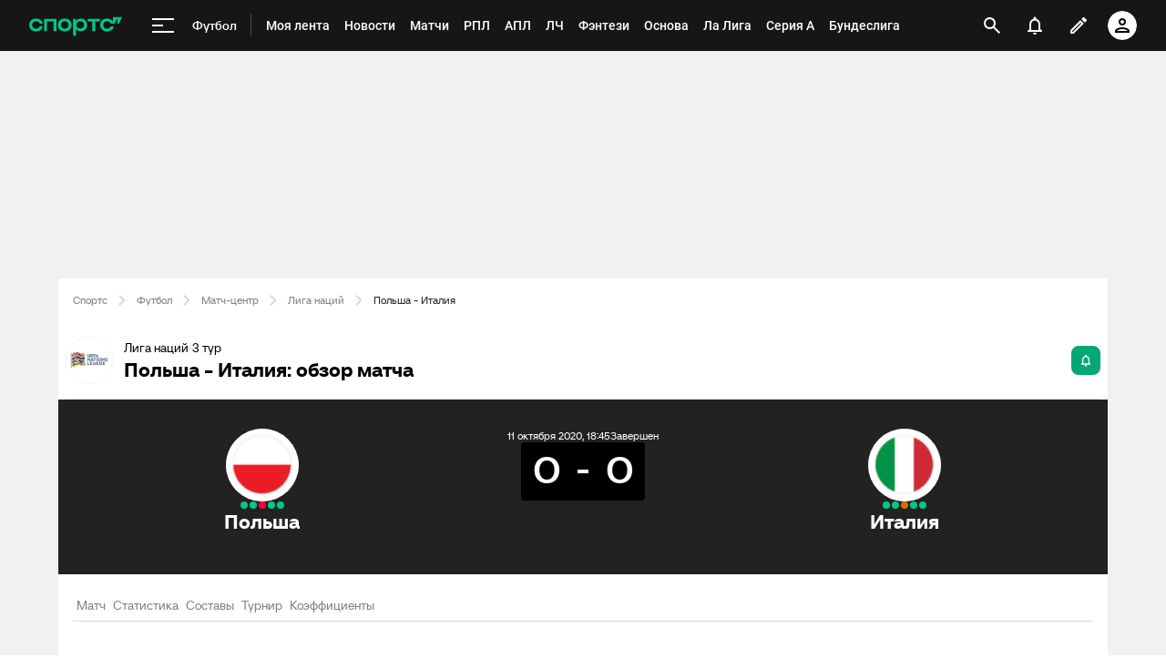

--- FILE ---
content_type: text/html;charset=utf-8
request_url: https://m.sports.ru/football/match/1441428/
body_size: 157029
content:
<!DOCTYPE html>
<html prefix="og: https://ogp.me/ns# video: https://ogp.me/ns/video# ya: https://webmaster.yandex.ru/vocabularies/ fb: https://ogp.me/ns/fb# profile: https://ogp.me/ns/profile# collection: https://ogp.me/ns/collection#">
<head>
    <meta http-equiv="Content-Type" content="text/html; charset=UTF-8">
    <meta name="viewport" content="width=device-width, initial-scale=1">
    <link rel="Shortcut Icon" type="image/x-icon" href="/favicon.ico?v=2">
    <title>Польша - Италия обзор матча, смотреть результаты, голы, прямая онлайн трансляция 11 октября 2020, 21:45, Лига наций, 3 тур - на Sports.ru</title>
<script>
    (function(){
        var analyticsData = {
            event: "page_data",
            page_id: 1441428,
            page_type: 'online',
            page_section: [208],
            page_tags: {
                main: [161038575,1365644,1364766],
                other: [],
            },
            service_name: 'football-online',
            service_version: '1.0.0',
            page_online_state: 'after',
        };
        window.dataLayer = window.dataLayer || [];
        window.Sports = window.Sports || {};
        window.dataLayer.push(analyticsData);
        window.dataLayer = window.dataLayer || [];
    })()</script>
<script defer>
(function () {
    window.Sports = window.Sports || {};
    var stmId = 'MT88Z7Z2';
    var gtmId = 'GTM-'+stmId;
    var gtmPath = 'https://www.googletagmanager.com/gtm.js?id=';
    var gtmProxyPath = 'https://t.sports.ru/manager/'+stmId+'.js?l=dataLayer';
    function gtm (w,d,s,l,i,p){
        w[l]=w[l]||[];
        w[l].push({'gtm.start':new Date().getTime(),event:'gtm.js'});
        var f=d.getElementsByTagName(s)[0],j=d.createElement(s),dl=l!='dataLayer'?'&l='+l:'';
        j.async=true;
        j.src=p+i+dl;
        j.onerror = function(){
            window.Sports.queueOfErrors =  window.Sports.queueOfErrors || [];
            window.Sports.queueOfErrors.push({ message: '[SPORTS][GTM]: не удалось загрузить скрипт stm' });
            if (p === gtmPath) return;
            j.remove();
            gtm(window,document,'script','dataLayer',gtmId,gtmPath);
        };
        f.parentNode.insertBefore(j,f);
    }
    gtm(window,document,'script','dataLayer','',gtmProxyPath);
})();
</script>
<script defer>
    (function (w, d, s, l, i) {
        w[l] = w[l] || [];
        w[l].push({ "gtm.start": new Date().getTime(), event: "gtm.js" });
        var f = d.getElementsByTagName(s)[0],
            j = d.createElement(s),
            dl = l != "dataLayer" ? "&l=" + l : "";
        j.async = true;
        j.src = "https://www.googletagmanager.com/gtm.js?id=" + i + dl;
        f.parentNode.insertBefore(j, f);
    })(window, document, "script", "dataLayer", "GTM-5H24MV2W");
</script>
<script defer>
(function () {
    var scriptSrc = 'https://dumpster.cdn.sports.ru/1/17/2b6e52a3d705646b58ef7fffde62b.js';
    var script = document.createElement('script');
    script.src = scriptSrc;
    script.async = true;
    document.head.appendChild(script);
    script.onload = function() {
        detectIncognito().then((result) => {
            localStorage.setItem('incognito-mode', result.isPrivate);
        });
    };
})();
</script>
<link href="https://www.sports.ru/football/match/1441428/" rel="canonical">
<link href="https://m.sports.ru/football/match/1441428/" rel="alternate" media="only screen and (max-width: 640px)">
<link href="https://www.sports.ru/imaginarium/images/match/1441428.jpeg?hash=c37cde71be13e2b4704e71eaf0cf339e" rel="image_src">
<meta name="description" content="Польша - Италия обзор матча, результаты, счет, кто забил, карточки 11 октября 2020, 21:45, Лига наций, 3 тур - на Sports.ru">
<meta property="og:title" content="Польша - Италия / 11 октября 2020, 21:45 - Лига наций / трансляция на Sports.ru">
<meta property="og:description" content="Обзор, статистика, результаты матчей и все голы на Sports.ru">
<meta property="og:site_name" content="Спортс’’">
<meta property="og:url" content="https://www.sports.ru/football/match/1441428/">
<meta property="og:image" content="https://www.sports.ru/imaginarium/images/match/1441428.jpeg?hash=c37cde71be13e2b4704e71eaf0cf339e">
<meta property="og:type" content="website">
<meta property="al:ios:app_store_id" content="542339626">
<meta name="apple-itunes-app" content="app-id=542339626">
<meta property="al:ios:app_name" content="Sports.ru">
<meta property="al:ios:url" content="sports://match/1441428?category_id=208#online">
<meta property="al:android:package" content="ru.sports">
<meta property="al:android:app_name" content="Sports.ru">
<meta property="al:android:url" content="sports://match/1441428?category_id=208#online">
<meta property="sports:object_id" content="1441428">
<meta property="sports:object_class" content="match"><link rel="stylesheet" href="https://senoval-master.cdn.sports.ru/roberto-contentos/5/chat-widget/client/assets/index-1721ab82.css"><link rel="stylesheet" href="https://senoval-master.cdn.sports.ru/main-ft/3/navigation-widget/client/assets/index-dad4e8cf.css"><link rel="stylesheet" href="https://senoval-master.cdn.sports.ru/roberto-contentos/2/recommendations-widget/client/assets/index-9a0f842e.css"><link rel="stylesheet" href="https://senoval-master.cdn.sports.ru/main-ft/2/footer-widget/client/assets/index-8ab099af.css">
    <link rel="stylesheet" href="https://senoval.cdn.sports.ru/online-fans/football-online/static/index.es-261e916a.css">
<!--sports-services-styles-->
    <!--sports-services-scripts-->
  <script type="module" crossorigin src="https://senoval.cdn.sports.ru/online-fans/football-online/static/index-f246a994.js"></script>
  <link rel="modulepreload" crossorigin href="https://senoval.cdn.sports.ru/online-fans/football-online/static/_virtual___federation_fn_import-7b816a78.js">
  <link rel="modulepreload" crossorigin href="https://senoval.cdn.sports.ru/online-fans/football-online/static/runtime-core.esm-bundler-8d21046d.js">
  <link rel="modulepreload" crossorigin href="https://senoval.cdn.sports.ru/online-fans/football-online/static/index.es-e30293d4.js">
  <link rel="stylesheet" href="https://senoval.cdn.sports.ru/online-fans/football-online/static/index-755f6e3f.css">
</head>
<body>

<div id="app"><div class="wrapper" data-v-c5bee079><div class="loader__wrapper" data-v-c5bee079 data-v-54d05579><div class="ui-lottie-container" title data-v-54d05579></div></div><!--[--><!--[--><header class="header" data-v-71a4da20><div class="header__smart-app" data-v-71a4da20><!----></div><div class="navigation-top" data-v-71a4da20><div class="navigation-top__wrapper" data-v-71a4da20><a href="/" class="navigation-top__logo" data-v-71a4da20><svg xmlns='http://www.w3.org/2000/svg ' width='102' height='26' viewBox='0 0 102 26' fill='none'><path d='M85.5238 19.5114C88.3622 19.5114 90.1267 18.3591 91.1239 17.3603C92.2747 16.2078 92.8118 14.825 92.8118 13.903H89.5129C89.206 14.9786 88.0553 16.592 85.5238 16.592C82.9922 16.592 81.2277 14.9018 81.2277 12.4433C81.2277 9.98482 82.9922 8.29462 85.5238 8.29462C87.9019 8.29462 89.206 9.75434 89.5129 10.9836H93.6556L96.2639 5.68248H96.6474V10.9836H98.4119L101.941 3.76257H91.8911V8.21856H91.5076C90.6636 6.75884 88.6691 5.37595 85.5238 5.37595C80.9208 5.37595 78.0058 8.21856 78.0058 12.4441C78.0058 16.6696 81.151 19.5121 85.5238 19.5121V19.5114Z' fill='#00C78B'/><path d='M7.55575 5.37048C5.39146 5.37048 3.53713 6.01226 2.19577 7.22365C0.800961 8.48161 0.0655823 10.2758 0.0655823 12.4107C0.0655823 14.5455 0.800961 16.3397 2.19577 17.5977C3.53868 18.8091 5.39146 19.4508 7.55575 19.4508C10.4523 19.4508 12.2121 18.3038 13.1776 17.3424C14.3392 16.1861 14.8577 14.7892 14.8577 13.9154V13.8526H11.5728L11.5604 13.8991C11.5535 13.9263 10.8049 16.5345 7.55575 16.5345C5.01719 16.5345 3.3124 14.8761 3.3124 12.4107C3.3124 9.94521 5.01719 8.28682 7.55575 8.28682C10.8049 8.28682 11.5527 10.8958 11.5604 10.9222L11.5728 10.9688H14.8577V10.9059C14.8577 10.0337 14.3377 8.63526 13.1776 7.47897C12.2121 6.51747 10.4539 5.37048 7.55575 5.37048Z' fill='#00C78B'/><path d='M16.4369 19.1769H19.5753V8.50488H26.7702V19.1776H29.9085V5.64441H16.4369V19.1776V19.1769Z' fill='#00C78B'/><path d='M44.4518 7.22365C43.1089 6.01226 41.2561 5.37048 39.0919 5.37048C36.9275 5.37048 35.0748 6.01226 33.7318 7.22365C32.3386 8.48161 31.6017 10.2758 31.6017 12.4107C31.6017 14.5455 32.337 16.3397 33.7318 17.5977C35.0748 18.8091 36.9275 19.4508 39.0919 19.4508C41.2561 19.4508 43.1089 18.8091 44.4518 17.5977C45.8451 16.3397 46.582 14.5455 46.582 12.4107C46.582 10.2758 45.8466 8.48161 44.4518 7.22365ZM43.3351 12.4107C43.3351 14.8761 41.6304 16.5345 39.0919 16.5345C36.5532 16.5345 34.8484 14.8761 34.8484 12.4107C34.8484 9.94521 36.5532 8.28682 39.0919 8.28682C41.6304 8.28682 43.3351 9.94521 43.3351 12.4107Z' fill='#00C78B'/><path d='M64.1737 8.50487H69.3679V19.1754L72.5063 19.2041V8.50487H77.7004V5.64441H64.173V8.50487H64.1737Z' fill='#00C78B'/><path d='M56.9099 5.37052C54.4644 5.37052 52.806 6.35143 51.7723 7.93298H51.4996V5.64212H48.3465V24.2375H51.4996V16.876H51.7723C52.8053 18.4576 54.4635 19.2756 56.9099 19.2756C60.7969 19.2756 63.5966 16.4127 63.5966 12.3766C63.5966 8.3404 60.796 5.36896 56.9099 5.36896V5.37052ZM56.0677 16.3304C53.5135 16.3304 51.7995 14.8583 51.7995 12.4053C51.7995 9.95223 53.5112 8.31557 56.0677 8.31557C58.624 8.31557 60.3358 9.86997 60.3358 12.323C60.3358 14.7761 58.5953 16.3304 56.0677 16.3304Z' fill='#00C78B'/></svg></a><!----><div id="popup-anchor-search" class="anchor-wrapper navigation-top__content" data-v-a6b6baeb data-v-71a4da20><!--[--><div class="navigation-content-block" data-v-76efcfc4 data-v-71a4da20><div id="popup-anchor-burger" class="anchor-wrapper" data-v-a6b6baeb data-v-76efcfc4><!--[--><div class="navigation-burger navigation-content-block__burger-desktop" data-v-76efcfc4><div class="navigation-burger__container"><button class="navigation-burger-button" aria-label="меню"><span class="navigation-burger-button__icon"><span></span><span></span><span></span></span></button><a class="navigation-burger-title" href="/football/" title="Футбол"><span class="navigation-burger-title__text">Футбол</span></a></div><div class="navigation-burger__dropdown" style="display:none;"><div class="navigation-burger__dropdown-arrow"></div></div></div><!--]--></div><nav id="navigation-navbar" class="navigation-navbar navigation-content-block__navbar" itemscope itemtype="https://schema.org/SiteNavigationElement" data-v-fa665c2f data-v-76efcfc4><ul class="navigation-navbar__list" itemprop="about" itemscope itemtype="https://schema.org/ItemList" data-v-fa665c2f><!--[--><li class="navigation-navbar__list-item" itemprop="itemListElement" itemscope itemtype="https://schema.org/ItemList" data-v-fa665c2f><a href="https://www.sports.ru/feed/" class="navigation-navbar__link" title target="_self" rel="nofollow" itemprop="url" data-v-fa665c2f><span class="navigation-navbar__link-content" itemprop="name" data-v-fa665c2f>Моя лента <!----></span></a></li><li class="navigation-navbar__list-item" itemprop="itemListElement" itemscope itemtype="https://schema.org/ItemList" data-v-fa665c2f><a href="/football/news/ " class="navigation-navbar__link" title target="_self" itemprop="url" data-v-fa665c2f><span class="navigation-navbar__link-content" itemprop="name" data-v-fa665c2f>Новости <!----></span></a></li><li class="navigation-navbar__list-item" itemprop="itemListElement" itemscope itemtype="https://schema.org/ItemList" data-v-fa665c2f><a href="/football/match/ " class="navigation-navbar__link" title target="_self" itemprop="url" data-v-fa665c2f><span class="navigation-navbar__link-content" itemprop="name" data-v-fa665c2f>Матчи <!----></span></a></li><li class="navigation-navbar__list-item" itemprop="itemListElement" itemscope itemtype="https://schema.org/ItemList" data-v-fa665c2f><a href="/football/tournament/rfpl/" class="navigation-navbar__link" title target="_self" itemprop="url" data-v-fa665c2f><span class="navigation-navbar__link-content" itemprop="name" data-v-fa665c2f>РПЛ <!----></span></a></li><li class="navigation-navbar__list-item" itemprop="itemListElement" itemscope itemtype="https://schema.org/ItemList" data-v-fa665c2f><a href="/football/tournament/premier-league/" class="navigation-navbar__link" title target="_self" itemprop="url" data-v-fa665c2f><span class="navigation-navbar__link-content" itemprop="name" data-v-fa665c2f>АПЛ <!----></span></a></li><li class="navigation-navbar__list-item" itemprop="itemListElement" itemscope itemtype="https://schema.org/ItemList" data-v-fa665c2f><a href="/football/tournament/ucl/" class="navigation-navbar__link" title target="_self" itemprop="url" data-v-fa665c2f><span class="navigation-navbar__link-content" itemprop="name" data-v-fa665c2f>ЛЧ <!----></span></a></li><li class="navigation-navbar__list-item" itemprop="itemListElement" itemscope itemtype="https://schema.org/ItemList" data-v-fa665c2f><a href="/fantasy/football/" class="navigation-navbar__link" title target="_self" itemprop="url" data-v-fa665c2f><span class="navigation-navbar__link-content" itemprop="name" data-v-fa665c2f>Фэнтези <!----></span></a></li><li class="navigation-navbar__list-item" itemprop="itemListElement" itemscope itemtype="https://schema.org/ItemList" data-v-fa665c2f><a href="/osnova/" class="navigation-navbar__link" title target="_self" itemprop="url" data-v-fa665c2f><span class="navigation-navbar__link-content" itemprop="name" data-v-fa665c2f>Основа <!----></span></a></li><li class="navigation-navbar__list-item" itemprop="itemListElement" itemscope itemtype="https://schema.org/ItemList" data-v-fa665c2f><a href="/football/tournament/la-liga/" class="navigation-navbar__link" title target="_self" itemprop="url" data-v-fa665c2f><span class="navigation-navbar__link-content" itemprop="name" data-v-fa665c2f>Ла Лига <!----></span></a></li><li class="navigation-navbar__list-item" itemprop="itemListElement" itemscope itemtype="https://schema.org/ItemList" data-v-fa665c2f><a href="/football/tournament/seria-a/" class="navigation-navbar__link" title target="_self" itemprop="url" data-v-fa665c2f><span class="navigation-navbar__link-content" itemprop="name" data-v-fa665c2f>Серия А <!----></span></a></li><li class="navigation-navbar__list-item" itemprop="itemListElement" itemscope itemtype="https://schema.org/ItemList" data-v-fa665c2f><a href="/football/tournament/bundesliga/" class="navigation-navbar__link" title target="_self" itemprop="url" data-v-fa665c2f><span class="navigation-navbar__link-content" itemprop="name" data-v-fa665c2f>Бундеслига <!----></span></a></li><li class="navigation-navbar__list-item" itemprop="itemListElement" itemscope itemtype="https://schema.org/ItemList" data-v-fa665c2f><a href="/football/transfers/" class="navigation-navbar__link" title target="_self" itemprop="url" data-v-fa665c2f><span class="navigation-navbar__link-content" itemprop="name" data-v-fa665c2f>Трансферы <!----></span></a></li><li class="navigation-navbar__list-item" itemprop="itemListElement" itemscope itemtype="https://schema.org/ItemList" data-v-fa665c2f><a href="/football/blogs/ " class="navigation-navbar__link" title target="_self" itemprop="url" data-v-fa665c2f><span class="navigation-navbar__link-content" itemprop="name" data-v-fa665c2f>Трибуна <!----></span></a></li><!--]--><!--[--><li class="navigation-navbar__list-item--additional" itemprop="itemListElement" itemscope itemtype="https://schema.org/ItemList" data-v-fa665c2f><a href="/" title="Главная" itemprop="url" data-v-fa665c2f><span itemprop="name" data-v-fa665c2f>Главная</span></a></li><li class="navigation-navbar__list-item--additional" itemprop="itemListElement" itemscope itemtype="https://schema.org/ItemList" data-v-fa665c2f><a href="https://sirena.world/apps_menu" title="Наши приложения" itemprop="url" data-v-fa665c2f><span itemprop="name" data-v-fa665c2f>Наши приложения</span></a></li><li class="navigation-navbar__list-item--additional" itemprop="itemListElement" itemscope itemtype="https://schema.org/ItemList" data-v-fa665c2f><a href="https://www.sports.ru/feed/" title="Моя лента" itemprop="url" data-v-fa665c2f><span itemprop="name" data-v-fa665c2f>Моя лента</span></a></li><li class="navigation-navbar__list-item--additional" itemprop="itemListElement" itemscope itemtype="https://schema.org/ItemList" data-v-fa665c2f><a href="https://video.sports.ru/" title="ВидеоСпортс&#39;&#39;" itemprop="url" data-v-fa665c2f><span itemprop="name" data-v-fa665c2f>ВидеоСпортс&#39;&#39;</span></a></li><li class="navigation-navbar__list-item--additional" itemprop="itemListElement" itemscope itemtype="https://schema.org/ItemList" data-v-fa665c2f><a href="/betting/" title="Ставки" itemprop="url" data-v-fa665c2f><span itemprop="name" data-v-fa665c2f>Ставки</span></a></li><li class="navigation-navbar__list-item--additional" itemprop="itemListElement" itemscope itemtype="https://schema.org/ItemList" data-v-fa665c2f><a href="/football/" title="Футбол" itemprop="url" data-v-fa665c2f><span itemprop="name" data-v-fa665c2f>Футбол</span></a></li><li class="navigation-navbar__list-item--additional" itemprop="itemListElement" itemscope itemtype="https://schema.org/ItemList" data-v-fa665c2f><a href="/football/tournament/" title="Турниры" itemprop="url" data-v-fa665c2f><span itemprop="name" data-v-fa665c2f>Турниры</span></a></li><li class="navigation-navbar__list-item--additional" itemprop="itemListElement" itemscope itemtype="https://schema.org/ItemList" data-v-fa665c2f><a href="/football/tournament/rfpl/" title="РПЛ" itemprop="url" data-v-fa665c2f><span itemprop="name" data-v-fa665c2f>РПЛ</span></a></li><li class="navigation-navbar__list-item--additional" itemprop="itemListElement" itemscope itemtype="https://schema.org/ItemList" data-v-fa665c2f><a href="/football/tournament/ucl/" title="Лига чемпионов" itemprop="url" data-v-fa665c2f><span itemprop="name" data-v-fa665c2f>Лига чемпионов</span></a></li><li class="navigation-navbar__list-item--additional" itemprop="itemListElement" itemscope itemtype="https://schema.org/ItemList" data-v-fa665c2f><a href="/football/tournament/premier-league/" title="АПЛ" itemprop="url" data-v-fa665c2f><span itemprop="name" data-v-fa665c2f>АПЛ</span></a></li><li class="navigation-navbar__list-item--additional" itemprop="itemListElement" itemscope itemtype="https://schema.org/ItemList" data-v-fa665c2f><a href="/football/tournament/la-liga/" title="Ла Лига" itemprop="url" data-v-fa665c2f><span itemprop="name" data-v-fa665c2f>Ла Лига</span></a></li><li class="navigation-navbar__list-item--additional" itemprop="itemListElement" itemscope itemtype="https://schema.org/ItemList" data-v-fa665c2f><a href="/football/tournament/uefa-europa-league/" title="Лига Европы" itemprop="url" data-v-fa665c2f><span itemprop="name" data-v-fa665c2f>Лига Европы</span></a></li><li class="navigation-navbar__list-item--additional" itemprop="itemListElement" itemscope itemtype="https://schema.org/ItemList" data-v-fa665c2f><a href="/football/tournament/bundesliga/" title="Бундеслига" itemprop="url" data-v-fa665c2f><span itemprop="name" data-v-fa665c2f>Бундеслига</span></a></li><li class="navigation-navbar__list-item--additional" itemprop="itemListElement" itemscope itemtype="https://schema.org/ItemList" data-v-fa665c2f><a href="/football/tournament/seria-a/" title="Серия А" itemprop="url" data-v-fa665c2f><span itemprop="name" data-v-fa665c2f>Серия А</span></a></li><li class="navigation-navbar__list-item--additional" itemprop="itemListElement" itemscope itemtype="https://schema.org/ItemList" data-v-fa665c2f><a href="/football/tournament/ligue-1/" title="Лига 1" itemprop="url" data-v-fa665c2f><span itemprop="name" data-v-fa665c2f>Лига 1</span></a></li><li class="navigation-navbar__list-item--additional" itemprop="itemListElement" itemscope itemtype="https://schema.org/ItemList" data-v-fa665c2f><a href="/football/tournament/chinese-super-league/" title="Китайская суперлига" itemprop="url" data-v-fa665c2f><span itemprop="name" data-v-fa665c2f>Китайская суперлига</span></a></li><li class="navigation-navbar__list-item--additional" itemprop="itemListElement" itemscope itemtype="https://schema.org/ItemList" data-v-fa665c2f><a href="/football/tournament/russian-cup/" title="Кубок России" itemprop="url" data-v-fa665c2f><span itemprop="name" data-v-fa665c2f>Кубок России</span></a></li><li class="navigation-navbar__list-item--additional" itemprop="itemListElement" itemscope itemtype="https://schema.org/ItemList" data-v-fa665c2f><a href="/football/tournament/1liga/" title="Первая лига" itemprop="url" data-v-fa665c2f><span itemprop="name" data-v-fa665c2f>Первая лига</span></a></li><li class="navigation-navbar__list-item--additional" itemprop="itemListElement" itemscope itemtype="https://schema.org/ItemList" data-v-fa665c2f><a href="/football/tournament/qazaqstan-premier-ligasy/" title="Казахстанская лига" itemprop="url" data-v-fa665c2f><span itemprop="name" data-v-fa665c2f>Казахстанская лига</span></a></li><li class="navigation-navbar__list-item--additional" itemprop="itemListElement" itemscope itemtype="https://schema.org/ItemList" data-v-fa665c2f><a href="/football/club/" title="Команды" itemprop="url" data-v-fa665c2f><span itemprop="name" data-v-fa665c2f>Команды</span></a></li><li class="navigation-navbar__list-item--additional" itemprop="itemListElement" itemscope itemtype="https://schema.org/ItemList" data-v-fa665c2f><a href="/football/team/russia/" title="Сборная России" itemprop="url" data-v-fa665c2f><span itemprop="name" data-v-fa665c2f>Сборная России</span></a></li><li class="navigation-navbar__list-item--additional" itemprop="itemListElement" itemscope itemtype="https://schema.org/ItemList" data-v-fa665c2f><a href="/football/club/zenit-st-petersburg/" title="Зенит" itemprop="url" data-v-fa665c2f><span itemprop="name" data-v-fa665c2f>Зенит</span></a></li><li class="navigation-navbar__list-item--additional" itemprop="itemListElement" itemscope itemtype="https://schema.org/ItemList" data-v-fa665c2f><a href="/football/club/spartak/" title="Спартак" itemprop="url" data-v-fa665c2f><span itemprop="name" data-v-fa665c2f>Спартак</span></a></li><li class="navigation-navbar__list-item--additional" itemprop="itemListElement" itemscope itemtype="https://schema.org/ItemList" data-v-fa665c2f><a href="/football/club/krasnodar/" title="Краснодар" itemprop="url" data-v-fa665c2f><span itemprop="name" data-v-fa665c2f>Краснодар</span></a></li><li class="navigation-navbar__list-item--additional" itemprop="itemListElement" itemscope itemtype="https://schema.org/ItemList" data-v-fa665c2f><a href="/football/club/real/" title="Реал Мадрид" itemprop="url" data-v-fa665c2f><span itemprop="name" data-v-fa665c2f>Реал Мадрид</span></a></li><li class="navigation-navbar__list-item--additional" itemprop="itemListElement" itemscope itemtype="https://schema.org/ItemList" data-v-fa665c2f><a href="/football/club/barcelona/" title="Барселона" itemprop="url" data-v-fa665c2f><span itemprop="name" data-v-fa665c2f>Барселона</span></a></li><li class="navigation-navbar__list-item--additional" itemprop="itemListElement" itemscope itemtype="https://schema.org/ItemList" data-v-fa665c2f><a href="/football/club/psg/" title="ПСЖ" itemprop="url" data-v-fa665c2f><span itemprop="name" data-v-fa665c2f>ПСЖ</span></a></li><li class="navigation-navbar__list-item--additional" itemprop="itemListElement" itemscope itemtype="https://schema.org/ItemList" data-v-fa665c2f><a href="/football/club/bayern/" title="Бавария" itemprop="url" data-v-fa665c2f><span itemprop="name" data-v-fa665c2f>Бавария</span></a></li><li class="navigation-navbar__list-item--additional" itemprop="itemListElement" itemscope itemtype="https://schema.org/ItemList" data-v-fa665c2f><a href="/football/club/mu/" title="МЮ" itemprop="url" data-v-fa665c2f><span itemprop="name" data-v-fa665c2f>МЮ</span></a></li><li class="navigation-navbar__list-item--additional" itemprop="itemListElement" itemscope itemtype="https://schema.org/ItemList" data-v-fa665c2f><a href="/football/club/manchester-city/" title="Манчестер Сити" itemprop="url" data-v-fa665c2f><span itemprop="name" data-v-fa665c2f>Манчестер Сити</span></a></li><li class="navigation-navbar__list-item--additional" itemprop="itemListElement" itemscope itemtype="https://schema.org/ItemList" data-v-fa665c2f><a href="/football/club/arsenal/" title="Арсенал" itemprop="url" data-v-fa665c2f><span itemprop="name" data-v-fa665c2f>Арсенал</span></a></li><li class="navigation-navbar__list-item--additional" itemprop="itemListElement" itemscope itemtype="https://schema.org/ItemList" data-v-fa665c2f><a href="/football/club/liverpool/" title="Ливерпуль" itemprop="url" data-v-fa665c2f><span itemprop="name" data-v-fa665c2f>Ливерпуль</span></a></li><li class="navigation-navbar__list-item--additional" itemprop="itemListElement" itemscope itemtype="https://schema.org/ItemList" data-v-fa665c2f><a href="/football/sportsman/" title="Игроки" itemprop="url" data-v-fa665c2f><span itemprop="name" data-v-fa665c2f>Игроки</span></a></li><li class="navigation-navbar__list-item--additional" itemprop="itemListElement" itemscope itemtype="https://schema.org/ItemList" data-v-fa665c2f><a href="/football/person/messi/" title="Месси" itemprop="url" data-v-fa665c2f><span itemprop="name" data-v-fa665c2f>Месси</span></a></li><li class="navigation-navbar__list-item--additional" itemprop="itemListElement" itemscope itemtype="https://schema.org/ItemList" data-v-fa665c2f><a href="/football/person/cristiano-ronaldo/" title="Роналду" itemprop="url" data-v-fa665c2f><span itemprop="name" data-v-fa665c2f>Роналду</span></a></li><li class="navigation-navbar__list-item--additional" itemprop="itemListElement" itemscope itemtype="https://schema.org/ItemList" data-v-fa665c2f><a href="/football/person/mbappe/" title="Мбаппе" itemprop="url" data-v-fa665c2f><span itemprop="name" data-v-fa665c2f>Мбаппе</span></a></li><li class="navigation-navbar__list-item--additional" itemprop="itemListElement" itemscope itemtype="https://schema.org/ItemList" data-v-fa665c2f><a href="/football/person/jude-bellingham/" title="Беллингем" itemprop="url" data-v-fa665c2f><span itemprop="name" data-v-fa665c2f>Беллингем</span></a></li><li class="navigation-navbar__list-item--additional" itemprop="itemListElement" itemscope itemtype="https://schema.org/ItemList" data-v-fa665c2f><a href="/football/person/salah/" title="Салах" itemprop="url" data-v-fa665c2f><span itemprop="name" data-v-fa665c2f>Салах</span></a></li><li class="navigation-navbar__list-item--additional" itemprop="itemListElement" itemscope itemtype="https://schema.org/ItemList" data-v-fa665c2f><a href="/football/person/vinicius/" title="Винисиус" itemprop="url" data-v-fa665c2f><span itemprop="name" data-v-fa665c2f>Винисиус</span></a></li><li class="navigation-navbar__list-item--additional" itemprop="itemListElement" itemscope itemtype="https://schema.org/ItemList" data-v-fa665c2f><a href="/football/person/lamine-yamal/" title="Ламин Ямаль" itemprop="url" data-v-fa665c2f><span itemprop="name" data-v-fa665c2f>Ламин Ямаль</span></a></li><li class="navigation-navbar__list-item--additional" itemprop="itemListElement" itemscope itemtype="https://schema.org/ItemList" data-v-fa665c2f><a href="/football/person/robert-lewandowski/" title="Левандовски" itemprop="url" data-v-fa665c2f><span itemprop="name" data-v-fa665c2f>Левандовски</span></a></li><li class="navigation-navbar__list-item--additional" itemprop="itemListElement" itemscope itemtype="https://schema.org/ItemList" data-v-fa665c2f><a href="/football/person/khvicha-kvaratskhelia/" title="Хвича" itemprop="url" data-v-fa665c2f><span itemprop="name" data-v-fa665c2f>Хвича</span></a></li><li class="navigation-navbar__list-item--additional" itemprop="itemListElement" itemscope itemtype="https://schema.org/ItemList" data-v-fa665c2f><a href="/football/person/dzyuba/" title="Дзюба" itemprop="url" data-v-fa665c2f><span itemprop="name" data-v-fa665c2f>Дзюба</span></a></li><li class="navigation-navbar__list-item--additional" itemprop="itemListElement" itemscope itemtype="https://schema.org/ItemList" data-v-fa665c2f><a href="/football/person/aleksandr-golovin/" title="Головин" itemprop="url" data-v-fa665c2f><span itemprop="name" data-v-fa665c2f>Головин</span></a></li><li class="navigation-navbar__list-item--additional" itemprop="itemListElement" itemscope itemtype="https://schema.org/ItemList" data-v-fa665c2f><a href="/football/person/aleksey-miranchuk/" title="Алексей Миранчук" itemprop="url" data-v-fa665c2f><span itemprop="name" data-v-fa665c2f>Алексей Миранчук</span></a></li><li class="navigation-navbar__list-item--additional" itemprop="itemListElement" itemscope itemtype="https://schema.org/ItemList" data-v-fa665c2f><a href="/hockey/" title="Хоккей" itemprop="url" data-v-fa665c2f><span itemprop="name" data-v-fa665c2f>Хоккей</span></a></li><li class="navigation-navbar__list-item--additional" itemprop="itemListElement" itemscope itemtype="https://schema.org/ItemList" data-v-fa665c2f><a href="/hockey/club/" title="Команды" itemprop="url" data-v-fa665c2f><span itemprop="name" data-v-fa665c2f>Команды</span></a></li><li class="navigation-navbar__list-item--additional" itemprop="itemListElement" itemscope itemtype="https://schema.org/ItemList" data-v-fa665c2f><a href="/hockey/club/washington-capitals/" title="Вашингтон" itemprop="url" data-v-fa665c2f><span itemprop="name" data-v-fa665c2f>Вашингтон</span></a></li><li class="navigation-navbar__list-item--additional" itemprop="itemListElement" itemscope itemtype="https://schema.org/ItemList" data-v-fa665c2f><a href="/hockey/club/ska/" title="СКА" itemprop="url" data-v-fa665c2f><span itemprop="name" data-v-fa665c2f>СКА</span></a></li><li class="navigation-navbar__list-item--additional" itemprop="itemListElement" itemscope itemtype="https://schema.org/ItemList" data-v-fa665c2f><a href="/hockey/club/cska/" title="ЦСКА" itemprop="url" data-v-fa665c2f><span itemprop="name" data-v-fa665c2f>ЦСКА</span></a></li><li class="navigation-navbar__list-item--additional" itemprop="itemListElement" itemscope itemtype="https://schema.org/ItemList" data-v-fa665c2f><a href="/hockey/club/avangard/" title="Авангард" itemprop="url" data-v-fa665c2f><span itemprop="name" data-v-fa665c2f>Авангард</span></a></li><li class="navigation-navbar__list-item--additional" itemprop="itemListElement" itemscope itemtype="https://schema.org/ItemList" data-v-fa665c2f><a href="/hockey/club/tampa-bay-lightning/" title="Тампа-Бэй" itemprop="url" data-v-fa665c2f><span itemprop="name" data-v-fa665c2f>Тампа-Бэй</span></a></li><li class="navigation-navbar__list-item--additional" itemprop="itemListElement" itemscope itemtype="https://schema.org/ItemList" data-v-fa665c2f><a href="/hockey/club/pittsburgh-penguins/" title="Питтсбург" itemprop="url" data-v-fa665c2f><span itemprop="name" data-v-fa665c2f>Питтсбург</span></a></li><li class="navigation-navbar__list-item--additional" itemprop="itemListElement" itemscope itemtype="https://schema.org/ItemList" data-v-fa665c2f><a href="/hockey/club/spartak/" title="Спартак" itemprop="url" data-v-fa665c2f><span itemprop="name" data-v-fa665c2f>Спартак</span></a></li><li class="navigation-navbar__list-item--additional" itemprop="itemListElement" itemscope itemtype="https://schema.org/ItemList" data-v-fa665c2f><a href="/hockey/club/dinamo/" title="Динамо Москва" itemprop="url" data-v-fa665c2f><span itemprop="name" data-v-fa665c2f>Динамо Москва</span></a></li><li class="navigation-navbar__list-item--additional" itemprop="itemListElement" itemscope itemtype="https://schema.org/ItemList" data-v-fa665c2f><a href="/hockey/club/new-york-rangers/" title="Рейнджерс" itemprop="url" data-v-fa665c2f><span itemprop="name" data-v-fa665c2f>Рейнджерс</span></a></li><li class="navigation-navbar__list-item--additional" itemprop="itemListElement" itemscope itemtype="https://schema.org/ItemList" data-v-fa665c2f><a href="/hockey/club/ak-bars/" title="Ак Барс" itemprop="url" data-v-fa665c2f><span itemprop="name" data-v-fa665c2f>Ак Барс</span></a></li><li class="navigation-navbar__list-item--additional" itemprop="itemListElement" itemscope itemtype="https://schema.org/ItemList" data-v-fa665c2f><a href="/hockey/club/metallurg-magnitogorsk/" title="Металлург Мг" itemprop="url" data-v-fa665c2f><span itemprop="name" data-v-fa665c2f>Металлург Мг</span></a></li><li class="navigation-navbar__list-item--additional" itemprop="itemListElement" itemscope itemtype="https://schema.org/ItemList" data-v-fa665c2f><a href="/hockey/club/lokomotiv-yaroslavl/" title="Локомотив" itemprop="url" data-v-fa665c2f><span itemprop="name" data-v-fa665c2f>Локомотив</span></a></li><li class="navigation-navbar__list-item--additional" itemprop="itemListElement" itemscope itemtype="https://schema.org/ItemList" data-v-fa665c2f><a href="/hockey/tournament/" title="Турниры" itemprop="url" data-v-fa665c2f><span itemprop="name" data-v-fa665c2f>Турниры</span></a></li><li class="navigation-navbar__list-item--additional" itemprop="itemListElement" itemscope itemtype="https://schema.org/ItemList" data-v-fa665c2f><a href="/hockey/tournament/nhl/" title="НХЛ" itemprop="url" data-v-fa665c2f><span itemprop="name" data-v-fa665c2f>НХЛ</span></a></li><li class="navigation-navbar__list-item--additional" itemprop="itemListElement" itemscope itemtype="https://schema.org/ItemList" data-v-fa665c2f><a href="/hockey/tournament/khl/" title="КХЛ" itemprop="url" data-v-fa665c2f><span itemprop="name" data-v-fa665c2f>КХЛ</span></a></li><li class="navigation-navbar__list-item--additional" itemprop="itemListElement" itemscope itemtype="https://schema.org/ItemList" data-v-fa665c2f><a href="/hockey/tournament/iihf-world-cup/" title="Чемпионат мира" itemprop="url" data-v-fa665c2f><span itemprop="name" data-v-fa665c2f>Чемпионат мира</span></a></li><li class="navigation-navbar__list-item--additional" itemprop="itemListElement" itemscope itemtype="https://schema.org/ItemList" data-v-fa665c2f><a href="/hockey/tournament/vhl/" title="ВХЛ" itemprop="url" data-v-fa665c2f><span itemprop="name" data-v-fa665c2f>ВХЛ</span></a></li><li class="navigation-navbar__list-item--additional" itemprop="itemListElement" itemscope itemtype="https://schema.org/ItemList" data-v-fa665c2f><a href="/hockey/tournament/mhl/" title="МХЛ" itemprop="url" data-v-fa665c2f><span itemprop="name" data-v-fa665c2f>МХЛ</span></a></li><li class="navigation-navbar__list-item--additional" itemprop="itemListElement" itemscope itemtype="https://schema.org/ItemList" data-v-fa665c2f><a href="/hockey/tournament/stanley-cup/" title="Кубок Стэнли" itemprop="url" data-v-fa665c2f><span itemprop="name" data-v-fa665c2f>Кубок Стэнли</span></a></li><li class="navigation-navbar__list-item--additional" itemprop="itemListElement" itemscope itemtype="https://schema.org/ItemList" data-v-fa665c2f><a href="/hockey/tournament/gagarin-cup/" title="Кубок Гагарина" itemprop="url" data-v-fa665c2f><span itemprop="name" data-v-fa665c2f>Кубок Гагарина</span></a></li><li class="navigation-navbar__list-item--additional" itemprop="itemListElement" itemscope itemtype="https://schema.org/ItemList" data-v-fa665c2f><a href="/hockey/sportsman/" title="Хоккеисты" itemprop="url" data-v-fa665c2f><span itemprop="name" data-v-fa665c2f>Хоккеисты</span></a></li><li class="navigation-navbar__list-item--additional" itemprop="itemListElement" itemscope itemtype="https://schema.org/ItemList" data-v-fa665c2f><a href="/hockey/person/alexander-ovechkin/" title="Александр Овечкин" itemprop="url" data-v-fa665c2f><span itemprop="name" data-v-fa665c2f>Александр Овечкин</span></a></li><li class="navigation-navbar__list-item--additional" itemprop="itemListElement" itemscope itemtype="https://schema.org/ItemList" data-v-fa665c2f><a href="/hockey/person/nikita-kucherov/" title="Никита Кучеров" itemprop="url" data-v-fa665c2f><span itemprop="name" data-v-fa665c2f>Никита Кучеров</span></a></li><li class="navigation-navbar__list-item--additional" itemprop="itemListElement" itemscope itemtype="https://schema.org/ItemList" data-v-fa665c2f><a href="/hockey/person/artemiy-panarin/" title="Артемий Панарин" itemprop="url" data-v-fa665c2f><span itemprop="name" data-v-fa665c2f>Артемий Панарин</span></a></li><li class="navigation-navbar__list-item--additional" itemprop="itemListElement" itemscope itemtype="https://schema.org/ItemList" data-v-fa665c2f><a href="/hockey/person/kirill-kaprizov/" title="Кирилл Капризов" itemprop="url" data-v-fa665c2f><span itemprop="name" data-v-fa665c2f>Кирилл Капризов</span></a></li><li class="navigation-navbar__list-item--additional" itemprop="itemListElement" itemscope itemtype="https://schema.org/ItemList" data-v-fa665c2f><a href="/hockey/person/evgeni-malkin/" title="Евгений Малкин" itemprop="url" data-v-fa665c2f><span itemprop="name" data-v-fa665c2f>Евгений Малкин</span></a></li><li class="navigation-navbar__list-item--additional" itemprop="itemListElement" itemscope itemtype="https://schema.org/ItemList" data-v-fa665c2f><a href="/hockey/person/nathan-mackinnon/" title="Нэтан Маккиннон" itemprop="url" data-v-fa665c2f><span itemprop="name" data-v-fa665c2f>Нэтан Маккиннон</span></a></li><li class="navigation-navbar__list-item--additional" itemprop="itemListElement" itemscope itemtype="https://schema.org/ItemList" data-v-fa665c2f><a href="/hockey/person/connor-mcdavid/" title="Коннор Макдэвид" itemprop="url" data-v-fa665c2f><span itemprop="name" data-v-fa665c2f>Коннор Макдэвид</span></a></li><li class="navigation-navbar__list-item--additional" itemprop="itemListElement" itemscope itemtype="https://schema.org/ItemList" data-v-fa665c2f><a href="/hockey/person/auston-matthews/" title="Остон Мэттьюс" itemprop="url" data-v-fa665c2f><span itemprop="name" data-v-fa665c2f>Остон Мэттьюс</span></a></li><li class="navigation-navbar__list-item--additional" itemprop="itemListElement" itemscope itemtype="https://schema.org/ItemList" data-v-fa665c2f><a href="/hockey/person/sidney-patrick-crosby/" title="Сидни Кросби" itemprop="url" data-v-fa665c2f><span itemprop="name" data-v-fa665c2f>Сидни Кросби</span></a></li><li class="navigation-navbar__list-item--additional" itemprop="itemListElement" itemscope itemtype="https://schema.org/ItemList" data-v-fa665c2f><a href="/hockey/person/andrei-svechnikov/" title="Андрей Свечников" itemprop="url" data-v-fa665c2f><span itemprop="name" data-v-fa665c2f>Андрей Свечников</span></a></li><li class="navigation-navbar__list-item--additional" itemprop="itemListElement" itemscope itemtype="https://schema.org/ItemList" data-v-fa665c2f><a href="/hockey/person/sergei-bobrovsky/" title="Сергей Бобровский" itemprop="url" data-v-fa665c2f><span itemprop="name" data-v-fa665c2f>Сергей Бобровский</span></a></li><li class="navigation-navbar__list-item--additional" itemprop="itemListElement" itemscope itemtype="https://schema.org/ItemList" data-v-fa665c2f><a href="/hockey/person/andrey-vasilevsky/" title="Андрей Василевский" itemprop="url" data-v-fa665c2f><span itemprop="name" data-v-fa665c2f>Андрей Василевский</span></a></li><li class="navigation-navbar__list-item--additional" itemprop="itemListElement" itemscope itemtype="https://schema.org/ItemList" data-v-fa665c2f><a href="/figure-skating/" title="Фигурное катание" itemprop="url" data-v-fa665c2f><span itemprop="name" data-v-fa665c2f>Фигурное катание</span></a></li><li class="navigation-navbar__list-item--additional" itemprop="itemListElement" itemscope itemtype="https://schema.org/ItemList" data-v-fa665c2f><a href="/figure-skating/sportsman/" title="Фигуристы" itemprop="url" data-v-fa665c2f><span itemprop="name" data-v-fa665c2f>Фигуристы</span></a></li><li class="navigation-navbar__list-item--additional" itemprop="itemListElement" itemscope itemtype="https://schema.org/ItemList" data-v-fa665c2f><a href="/figure-skating/person/kamila-valieva/" title="Камила Валиева" itemprop="url" data-v-fa665c2f><span itemprop="name" data-v-fa665c2f>Камила Валиева</span></a></li><li class="navigation-navbar__list-item--additional" itemprop="itemListElement" itemscope itemtype="https://schema.org/ItemList" data-v-fa665c2f><a href="/figure-skating/person/alexandra-trusova/" title="Александра Трусова" itemprop="url" data-v-fa665c2f><span itemprop="name" data-v-fa665c2f>Александра Трусова</span></a></li><li class="navigation-navbar__list-item--additional" itemprop="itemListElement" itemscope itemtype="https://schema.org/ItemList" data-v-fa665c2f><a href="/figure-skating/person/anna-shcherbakova/" title="Анна Щербакова" itemprop="url" data-v-fa665c2f><span itemprop="name" data-v-fa665c2f>Анна Щербакова</span></a></li><li class="navigation-navbar__list-item--additional" itemprop="itemListElement" itemscope itemtype="https://schema.org/ItemList" data-v-fa665c2f><a href="/figure-skating/person/elizaveta-tuktamisheva/" title="Елизавета Туктамышева" itemprop="url" data-v-fa665c2f><span itemprop="name" data-v-fa665c2f>Елизавета Туктамышева</span></a></li><li class="navigation-navbar__list-item--additional" itemprop="itemListElement" itemscope itemtype="https://schema.org/ItemList" data-v-fa665c2f><a href="/figure-skating/person/adeliya-petrosyan/" title="Аделия Петросян" itemprop="url" data-v-fa665c2f><span itemprop="name" data-v-fa665c2f>Аделия Петросян</span></a></li><li class="navigation-navbar__list-item--additional" itemprop="itemListElement" itemscope itemtype="https://schema.org/ItemList" data-v-fa665c2f><a href="/figure-skating/person/mark-kondratyuk/" title="Марк Кондратюк" itemprop="url" data-v-fa665c2f><span itemprop="name" data-v-fa665c2f>Марк Кондратюк</span></a></li><li class="navigation-navbar__list-item--additional" itemprop="itemListElement" itemscope itemtype="https://schema.org/ItemList" data-v-fa665c2f><a href="/figure-skating/person/sofia-samodelkina/" title="Софья Самоделкина" itemprop="url" data-v-fa665c2f><span itemprop="name" data-v-fa665c2f>Софья Самоделкина</span></a></li><li class="navigation-navbar__list-item--additional" itemprop="itemListElement" itemscope itemtype="https://schema.org/ItemList" data-v-fa665c2f><a href="/figure-skating/person/evgeni-semenenko/" title="Евгений Семененко" itemprop="url" data-v-fa665c2f><span itemprop="name" data-v-fa665c2f>Евгений Семененко</span></a></li><li class="navigation-navbar__list-item--additional" itemprop="itemListElement" itemscope itemtype="https://schema.org/ItemList" data-v-fa665c2f><a href="/figure-skating/person/mikhail-kolyada/" title="Михаил Коляда" itemprop="url" data-v-fa665c2f><span itemprop="name" data-v-fa665c2f>Михаил Коляда</span></a></li><li class="navigation-navbar__list-item--additional" itemprop="itemListElement" itemscope itemtype="https://schema.org/ItemList" data-v-fa665c2f><a href="/figure-skating/person/alina-zagitova/" title="Алина Загитова" itemprop="url" data-v-fa665c2f><span itemprop="name" data-v-fa665c2f>Алина Загитова</span></a></li><li class="navigation-navbar__list-item--additional" itemprop="itemListElement" itemscope itemtype="https://schema.org/ItemList" data-v-fa665c2f><a href="/figure-skating/person/eteri-tutberidze/" title="Этери Тутберидзе" itemprop="url" data-v-fa665c2f><span itemprop="name" data-v-fa665c2f>Этери Тутберидзе</span></a></li><li class="navigation-navbar__list-item--additional" itemprop="itemListElement" itemscope itemtype="https://schema.org/ItemList" data-v-fa665c2f><a href="/figure-skating/person/evgeni-plushenko/" title="Евгений Плющенко" itemprop="url" data-v-fa665c2f><span itemprop="name" data-v-fa665c2f>Евгений Плющенко</span></a></li><li class="navigation-navbar__list-item--additional" itemprop="itemListElement" itemscope itemtype="https://schema.org/ItemList" data-v-fa665c2f><a href="/figure-skating/tournament/" title="Турниры" itemprop="url" data-v-fa665c2f><span itemprop="name" data-v-fa665c2f>Турниры</span></a></li><li class="navigation-navbar__list-item--additional" itemprop="itemListElement" itemscope itemtype="https://schema.org/ItemList" data-v-fa665c2f><a href="/figure-skating/tournament/junior-grand-prix/" title="Гран-при среди юниоров" itemprop="url" data-v-fa665c2f><span itemprop="name" data-v-fa665c2f>Гран-при среди юниоров</span></a></li><li class="navigation-navbar__list-item--additional" itemprop="itemListElement" itemscope itemtype="https://schema.org/ItemList" data-v-fa665c2f><a href="/figure-skating/tournament/test-runs/" title="Контрольные прокаты" itemprop="url" data-v-fa665c2f><span itemprop="name" data-v-fa665c2f>Контрольные прокаты</span></a></li><li class="navigation-navbar__list-item--additional" itemprop="itemListElement" itemscope itemtype="https://schema.org/ItemList" data-v-fa665c2f><a href="/figure-skating/tournament/russian-championships/" title="Чемпионат России" itemprop="url" data-v-fa665c2f><span itemprop="name" data-v-fa665c2f>Чемпионат России</span></a></li><li class="navigation-navbar__list-item--additional" itemprop="itemListElement" itemscope itemtype="https://schema.org/ItemList" data-v-fa665c2f><a href="/figure-skating/tournament/russian-cup/" title="Кубок России" itemprop="url" data-v-fa665c2f><span itemprop="name" data-v-fa665c2f>Кубок России</span></a></li><li class="navigation-navbar__list-item--additional" itemprop="itemListElement" itemscope itemtype="https://schema.org/ItemList" data-v-fa665c2f><a href="/figure-skating/tournament/isu-challenger-series/" title="ISU Challenger Series" itemprop="url" data-v-fa665c2f><span itemprop="name" data-v-fa665c2f>ISU Challenger Series</span></a></li><li class="navigation-navbar__list-item--additional" itemprop="itemListElement" itemscope itemtype="https://schema.org/ItemList" data-v-fa665c2f><a href="/figure-skating/tournament/lednikoviy-period-show/" title="Шоу «Ледниковый период»" itemprop="url" data-v-fa665c2f><span itemprop="name" data-v-fa665c2f>Шоу «Ледниковый период»</span></a></li><li class="navigation-navbar__list-item--additional" itemprop="itemListElement" itemscope itemtype="https://schema.org/ItemList" data-v-fa665c2f><a href="/figure-skating/club/" title="Сборные" itemprop="url" data-v-fa665c2f><span itemprop="name" data-v-fa665c2f>Сборные</span></a></li><li class="navigation-navbar__list-item--additional" itemprop="itemListElement" itemscope itemtype="https://schema.org/ItemList" data-v-fa665c2f><a href="/figure-skating/team/russia/" title="Сборная России" itemprop="url" data-v-fa665c2f><span itemprop="name" data-v-fa665c2f>Сборная России</span></a></li><li class="navigation-navbar__list-item--additional" itemprop="itemListElement" itemscope itemtype="https://schema.org/ItemList" data-v-fa665c2f><a href="/figure-skating/team/japan/" title="Сборная Японии" itemprop="url" data-v-fa665c2f><span itemprop="name" data-v-fa665c2f>Сборная Японии</span></a></li><li class="navigation-navbar__list-item--additional" itemprop="itemListElement" itemscope itemtype="https://schema.org/ItemList" data-v-fa665c2f><a href="/figure-skating/team/usa/" title="Сборная США" itemprop="url" data-v-fa665c2f><span itemprop="name" data-v-fa665c2f>Сборная США</span></a></li><li class="navigation-navbar__list-item--additional" itemprop="itemListElement" itemscope itemtype="https://schema.org/ItemList" data-v-fa665c2f><a href="/figure-skating/team/canada/" title="Сборная Канады" itemprop="url" data-v-fa665c2f><span itemprop="name" data-v-fa665c2f>Сборная Канады</span></a></li><li class="navigation-navbar__list-item--additional" itemprop="itemListElement" itemscope itemtype="https://schema.org/ItemList" data-v-fa665c2f><a href="/figure-skating/team/france/" title="Сборная Франции" itemprop="url" data-v-fa665c2f><span itemprop="name" data-v-fa665c2f>Сборная Франции</span></a></li><li class="navigation-navbar__list-item--additional" itemprop="itemListElement" itemscope itemtype="https://schema.org/ItemList" data-v-fa665c2f><a href="/basketball/" title="Баскетбол" itemprop="url" data-v-fa665c2f><span itemprop="name" data-v-fa665c2f>Баскетбол</span></a></li><li class="navigation-navbar__list-item--additional" itemprop="itemListElement" itemscope itemtype="https://schema.org/ItemList" data-v-fa665c2f><a href="/basketball/club/" title="Команды" itemprop="url" data-v-fa665c2f><span itemprop="name" data-v-fa665c2f>Команды</span></a></li><li class="navigation-navbar__list-item--additional" itemprop="itemListElement" itemscope itemtype="https://schema.org/ItemList" data-v-fa665c2f><a href="/basketball/club/los-angeles-lakers/" title="Лос-Анджелес Лейкерс" itemprop="url" data-v-fa665c2f><span itemprop="name" data-v-fa665c2f>Лос-Анджелес Лейкерс</span></a></li><li class="navigation-navbar__list-item--additional" itemprop="itemListElement" itemscope itemtype="https://schema.org/ItemList" data-v-fa665c2f><a href="/basketball/club/bk-cska/" title="ЦСКА" itemprop="url" data-v-fa665c2f><span itemprop="name" data-v-fa665c2f>ЦСКА</span></a></li><li class="navigation-navbar__list-item--additional" itemprop="itemListElement" itemscope itemtype="https://schema.org/ItemList" data-v-fa665c2f><a href="/basketball/club/boston-celtics/" title="Бостон Селтикс" itemprop="url" data-v-fa665c2f><span itemprop="name" data-v-fa665c2f>Бостон Селтикс</span></a></li><li class="navigation-navbar__list-item--additional" itemprop="itemListElement" itemscope itemtype="https://schema.org/ItemList" data-v-fa665c2f><a href="/basketball/club/golden-state-warriors/" title="Голден Стэйт Уорриорз" itemprop="url" data-v-fa665c2f><span itemprop="name" data-v-fa665c2f>Голден Стэйт Уорриорз</span></a></li><li class="navigation-navbar__list-item--additional" itemprop="itemListElement" itemscope itemtype="https://schema.org/ItemList" data-v-fa665c2f><a href="/basketball/club/milwaukee-bucks/" title="Милуоки Бакс" itemprop="url" data-v-fa665c2f><span itemprop="name" data-v-fa665c2f>Милуоки Бакс</span></a></li><li class="navigation-navbar__list-item--additional" itemprop="itemListElement" itemscope itemtype="https://schema.org/ItemList" data-v-fa665c2f><a href="/basketball/club/philadelphia-76ers/" title="Филадельфия" itemprop="url" data-v-fa665c2f><span itemprop="name" data-v-fa665c2f>Филадельфия</span></a></li><li class="navigation-navbar__list-item--additional" itemprop="itemListElement" itemscope itemtype="https://schema.org/ItemList" data-v-fa665c2f><a href="/basketball/club/dallas-mavericks/" title="Даллас Маверикс" itemprop="url" data-v-fa665c2f><span itemprop="name" data-v-fa665c2f>Даллас Маверикс</span></a></li><li class="navigation-navbar__list-item--additional" itemprop="itemListElement" itemscope itemtype="https://schema.org/ItemList" data-v-fa665c2f><a href="/brooklyn-nets/" title="Бруклин Нетс" itemprop="url" data-v-fa665c2f><span itemprop="name" data-v-fa665c2f>Бруклин Нетс</span></a></li><li class="navigation-navbar__list-item--additional" itemprop="itemListElement" itemscope itemtype="https://schema.org/ItemList" data-v-fa665c2f><a href="/basketball/club/denver-nuggets/" title="Денвер Наггетс" itemprop="url" data-v-fa665c2f><span itemprop="name" data-v-fa665c2f>Денвер Наггетс</span></a></li><li class="navigation-navbar__list-item--additional" itemprop="itemListElement" itemscope itemtype="https://schema.org/ItemList" data-v-fa665c2f><a href="/basketball/club/minnesota-timberwolves/" title="Миннесота" itemprop="url" data-v-fa665c2f><span itemprop="name" data-v-fa665c2f>Миннесота</span></a></li><li class="navigation-navbar__list-item--additional" itemprop="itemListElement" itemscope itemtype="https://schema.org/ItemList" data-v-fa665c2f><a href="/basketball/club/zenit/" title="Зенит" itemprop="url" data-v-fa665c2f><span itemprop="name" data-v-fa665c2f>Зенит</span></a></li><li class="navigation-navbar__list-item--additional" itemprop="itemListElement" itemscope itemtype="https://schema.org/ItemList" data-v-fa665c2f><a href="/basketball/team/russia/" title="Сборная России" itemprop="url" data-v-fa665c2f><span itemprop="name" data-v-fa665c2f>Сборная России</span></a></li><li class="navigation-navbar__list-item--additional" itemprop="itemListElement" itemscope itemtype="https://schema.org/ItemList" data-v-fa665c2f><a href="/basketball/team/usa/" title="Сборная США" itemprop="url" data-v-fa665c2f><span itemprop="name" data-v-fa665c2f>Сборная США</span></a></li><li class="navigation-navbar__list-item--additional" itemprop="itemListElement" itemscope itemtype="https://schema.org/ItemList" data-v-fa665c2f><a href="/basketball/tournament/" title="Турниры" itemprop="url" data-v-fa665c2f><span itemprop="name" data-v-fa665c2f>Турниры</span></a></li><li class="navigation-navbar__list-item--additional" itemprop="itemListElement" itemscope itemtype="https://schema.org/ItemList" data-v-fa665c2f><a href="/basketball/tournament/nba/" title="НБА" itemprop="url" data-v-fa665c2f><span itemprop="name" data-v-fa665c2f>НБА</span></a></li><li class="navigation-navbar__list-item--additional" itemprop="itemListElement" itemscope itemtype="https://schema.org/ItemList" data-v-fa665c2f><a href="/basketball/tournament/vtb-league/" title="Единая лига ВТБ" itemprop="url" data-v-fa665c2f><span itemprop="name" data-v-fa665c2f>Единая лига ВТБ</span></a></li><li class="navigation-navbar__list-item--additional" itemprop="itemListElement" itemscope itemtype="https://schema.org/ItemList" data-v-fa665c2f><a href="/basketball/tournament/euroleague/" title="Евролига" itemprop="url" data-v-fa665c2f><span itemprop="name" data-v-fa665c2f>Евролига</span></a></li><li class="navigation-navbar__list-item--additional" itemprop="itemListElement" itemscope itemtype="https://schema.org/ItemList" data-v-fa665c2f><a href="/basketball/tournament/nba-play-off/" title="НБА плей-офф" itemprop="url" data-v-fa665c2f><span itemprop="name" data-v-fa665c2f>НБА плей-офф</span></a></li><li class="navigation-navbar__list-item--additional" itemprop="itemListElement" itemscope itemtype="https://schema.org/ItemList" data-v-fa665c2f><a href="/tribuna/blogs/salarycap/811726.html" title="Зарплаты НБА" itemprop="url" data-v-fa665c2f><span itemprop="name" data-v-fa665c2f>Зарплаты НБА</span></a></li><li class="navigation-navbar__list-item--additional" itemprop="itemListElement" itemscope itemtype="https://schema.org/ItemList" data-v-fa665c2f><a href="/basketball/sportsman/" title="Баскетболисты" itemprop="url" data-v-fa665c2f><span itemprop="name" data-v-fa665c2f>Баскетболисты</span></a></li><li class="navigation-navbar__list-item--additional" itemprop="itemListElement" itemscope itemtype="https://schema.org/ItemList" data-v-fa665c2f><a href="/basketball/person/lebron-james/" title="Леброн Джеймс" itemprop="url" data-v-fa665c2f><span itemprop="name" data-v-fa665c2f>Леброн Джеймс</span></a></li><li class="navigation-navbar__list-item--additional" itemprop="itemListElement" itemscope itemtype="https://schema.org/ItemList" data-v-fa665c2f><a href="/basketball/person/wardell-stephen-curry-ii/" title="Стефен Карри" itemprop="url" data-v-fa665c2f><span itemprop="name" data-v-fa665c2f>Стефен Карри</span></a></li><li class="navigation-navbar__list-item--additional" itemprop="itemListElement" itemscope itemtype="https://schema.org/ItemList" data-v-fa665c2f><a href="/basketball/person/nikola-jokic/" title="Никола Йокич" itemprop="url" data-v-fa665c2f><span itemprop="name" data-v-fa665c2f>Никола Йокич</span></a></li><li class="navigation-navbar__list-item--additional" itemprop="itemListElement" itemscope itemtype="https://schema.org/ItemList" data-v-fa665c2f><a href="/basketball/person/luka-donchic/" title="Лука Дончич" itemprop="url" data-v-fa665c2f><span itemprop="name" data-v-fa665c2f>Лука Дончич</span></a></li><li class="navigation-navbar__list-item--additional" itemprop="itemListElement" itemscope itemtype="https://schema.org/ItemList" data-v-fa665c2f><a href="/basketball/person/giannis-antetokounmpo/" title="Яннис Адетокумбо" itemprop="url" data-v-fa665c2f><span itemprop="name" data-v-fa665c2f>Яннис Адетокумбо</span></a></li><li class="navigation-navbar__list-item--additional" itemprop="itemListElement" itemscope itemtype="https://schema.org/ItemList" data-v-fa665c2f><a href="/basketball/person/shai-gilgeous-alexander/" title="Гилджес-Александер" itemprop="url" data-v-fa665c2f><span itemprop="name" data-v-fa665c2f>Гилджес-Александер</span></a></li><li class="navigation-navbar__list-item--additional" itemprop="itemListElement" itemscope itemtype="https://schema.org/ItemList" data-v-fa665c2f><a href="/basketball/person/victor-wembanyama/" title="Виктор Вембаньяма" itemprop="url" data-v-fa665c2f><span itemprop="name" data-v-fa665c2f>Виктор Вембаньяма</span></a></li><li class="navigation-navbar__list-item--additional" itemprop="itemListElement" itemscope itemtype="https://schema.org/ItemList" data-v-fa665c2f><a href="/basketball/person/kevin-wayne-durant/" title="Кевин Дюрэнт" itemprop="url" data-v-fa665c2f><span itemprop="name" data-v-fa665c2f>Кевин Дюрэнт</span></a></li><li class="navigation-navbar__list-item--additional" itemprop="itemListElement" itemscope itemtype="https://schema.org/ItemList" data-v-fa665c2f><a href="/basketball/person/james-edward-harden/" title="Джеймс Харден" itemprop="url" data-v-fa665c2f><span itemprop="name" data-v-fa665c2f>Джеймс Харден</span></a></li><li class="navigation-navbar__list-item--additional" itemprop="itemListElement" itemscope itemtype="https://schema.org/ItemList" data-v-fa665c2f><a href="/basketball/person/kyrie-andrew-irving/" title="Кайри Ирвинг" itemprop="url" data-v-fa665c2f><span itemprop="name" data-v-fa665c2f>Кайри Ирвинг</span></a></li><li class="navigation-navbar__list-item--additional" itemprop="itemListElement" itemscope itemtype="https://schema.org/ItemList" data-v-fa665c2f><a href="/basketball/person/ja-morant/" title="Джа Морэнт" itemprop="url" data-v-fa665c2f><span itemprop="name" data-v-fa665c2f>Джа Морэнт</span></a></li><li class="navigation-navbar__list-item--additional" itemprop="itemListElement" itemscope itemtype="https://schema.org/ItemList" data-v-fa665c2f><a href="/basketball/person/jayson-tatum/" title="Джейсон Тейтум" itemprop="url" data-v-fa665c2f><span itemprop="name" data-v-fa665c2f>Джейсон Тейтум</span></a></li><li class="navigation-navbar__list-item--additional" itemprop="itemListElement" itemscope itemtype="https://schema.org/ItemList" data-v-fa665c2f><a href="/basketball/person/joel-embiid/" title="Джоэл Эмбиид" itemprop="url" data-v-fa665c2f><span itemprop="name" data-v-fa665c2f>Джоэл Эмбиид</span></a></li><li class="navigation-navbar__list-item--additional" itemprop="itemListElement" itemscope itemtype="https://schema.org/ItemList" data-v-fa665c2f><a href="/tennis/" title="Теннис" itemprop="url" data-v-fa665c2f><span itemprop="name" data-v-fa665c2f>Теннис</span></a></li><li class="navigation-navbar__list-item--additional" itemprop="itemListElement" itemscope itemtype="https://schema.org/ItemList" data-v-fa665c2f><a href="/tennis/tournament/" title="Турниры" itemprop="url" data-v-fa665c2f><span itemprop="name" data-v-fa665c2f>Турниры</span></a></li><li class="navigation-navbar__list-item--additional" itemprop="itemListElement" itemscope itemtype="https://schema.org/ItemList" data-v-fa665c2f><a href="/tennis/tournament/australian-open/" title="Australian Open" itemprop="url" data-v-fa665c2f><span itemprop="name" data-v-fa665c2f>Australian Open</span></a></li><li class="navigation-navbar__list-item--additional" itemprop="itemListElement" itemscope itemtype="https://schema.org/ItemList" data-v-fa665c2f><a href="/tennis/tournament/roland-garros/" title="Ролан Гаррос" itemprop="url" data-v-fa665c2f><span itemprop="name" data-v-fa665c2f>Ролан Гаррос</span></a></li><li class="navigation-navbar__list-item--additional" itemprop="itemListElement" itemscope itemtype="https://schema.org/ItemList" data-v-fa665c2f><a href="/tennis/tournament/wimbledon/" title="Уимблдон" itemprop="url" data-v-fa665c2f><span itemprop="name" data-v-fa665c2f>Уимблдон</span></a></li><li class="navigation-navbar__list-item--additional" itemprop="itemListElement" itemscope itemtype="https://schema.org/ItemList" data-v-fa665c2f><a href="/tennis/tournament/us-open/" title="US Open" itemprop="url" data-v-fa665c2f><span itemprop="name" data-v-fa665c2f>US Open</span></a></li><li class="navigation-navbar__list-item--additional" itemprop="itemListElement" itemscope itemtype="https://schema.org/ItemList" data-v-fa665c2f><a href="/tennis/tournament/davis-cup/" title="Кубок Дэвиса" itemprop="url" data-v-fa665c2f><span itemprop="name" data-v-fa665c2f>Кубок Дэвиса</span></a></li><li class="navigation-navbar__list-item--additional" itemprop="itemListElement" itemscope itemtype="https://schema.org/ItemList" data-v-fa665c2f><a href="/tennis/sportsman/" title="Теннисисты" itemprop="url" data-v-fa665c2f><span itemprop="name" data-v-fa665c2f>Теннисисты</span></a></li><li class="navigation-navbar__list-item--additional" itemprop="itemListElement" itemscope itemtype="https://schema.org/ItemList" data-v-fa665c2f><a href="/tennis/person/novak-djokovic/" title="Новак Джокович" itemprop="url" data-v-fa665c2f><span itemprop="name" data-v-fa665c2f>Новак Джокович</span></a></li><li class="navigation-navbar__list-item--additional" itemprop="itemListElement" itemscope itemtype="https://schema.org/ItemList" data-v-fa665c2f><a href="/tennis/person/carlos-alcaraz/" title="Карлос Алькарас" itemprop="url" data-v-fa665c2f><span itemprop="name" data-v-fa665c2f>Карлос Алькарас</span></a></li><li class="navigation-navbar__list-item--additional" itemprop="itemListElement" itemscope itemtype="https://schema.org/ItemList" data-v-fa665c2f><a href="/tennis/person/nadal/" title="Рафаэль Надаль" itemprop="url" data-v-fa665c2f><span itemprop="name" data-v-fa665c2f>Рафаэль Надаль</span></a></li><li class="navigation-navbar__list-item--additional" itemprop="itemListElement" itemscope itemtype="https://schema.org/ItemList" data-v-fa665c2f><a href="/tennis/person/mirra-andreeva/" title="Мирра Андреева" itemprop="url" data-v-fa665c2f><span itemprop="name" data-v-fa665c2f>Мирра Андреева</span></a></li><li class="navigation-navbar__list-item--additional" itemprop="itemListElement" itemscope itemtype="https://schema.org/ItemList" data-v-fa665c2f><a href="/tennis/person/iga-swiatek/" title="Ига Швентек" itemprop="url" data-v-fa665c2f><span itemprop="name" data-v-fa665c2f>Ига Швентек</span></a></li><li class="navigation-navbar__list-item--additional" itemprop="itemListElement" itemscope itemtype="https://schema.org/ItemList" data-v-fa665c2f><a href="/tennis/person/andrey-rublev/" title="Андрей Рублев" itemprop="url" data-v-fa665c2f><span itemprop="name" data-v-fa665c2f>Андрей Рублев</span></a></li><li class="navigation-navbar__list-item--additional" itemprop="itemListElement" itemscope itemtype="https://schema.org/ItemList" data-v-fa665c2f><a href="/tennis/person/sharapova/" title="Мария Шарапова" itemprop="url" data-v-fa665c2f><span itemprop="name" data-v-fa665c2f>Мария Шарапова</span></a></li><li class="navigation-navbar__list-item--additional" itemprop="itemListElement" itemscope itemtype="https://schema.org/ItemList" data-v-fa665c2f><a href="/tennis/person/arina-sobolenko/" title="Арина Соболенко" itemprop="url" data-v-fa665c2f><span itemprop="name" data-v-fa665c2f>Арина Соболенко</span></a></li><li class="navigation-navbar__list-item--additional" itemprop="itemListElement" itemscope itemtype="https://schema.org/ItemList" data-v-fa665c2f><a href="/tennis/person/karen-khachanov/" title="Карен Хачанов" itemprop="url" data-v-fa665c2f><span itemprop="name" data-v-fa665c2f>Карен Хачанов</span></a></li><li class="navigation-navbar__list-item--additional" itemprop="itemListElement" itemscope itemtype="https://schema.org/ItemList" data-v-fa665c2f><a href="/tennis/person/daniil-medvedev/" title="Даниил Медведев" itemprop="url" data-v-fa665c2f><span itemprop="name" data-v-fa665c2f>Даниил Медведев</span></a></li><li class="navigation-navbar__list-item--additional" itemprop="itemListElement" itemscope itemtype="https://schema.org/ItemList" data-v-fa665c2f><a href="/tennis/person/stefanos-tsitsipas/" title="Стефанос Циципас" itemprop="url" data-v-fa665c2f><span itemprop="name" data-v-fa665c2f>Стефанос Циципас</span></a></li><li class="navigation-navbar__list-item--additional" itemprop="itemListElement" itemscope itemtype="https://schema.org/ItemList" data-v-fa665c2f><a href="/tennis/person/daria-kasatkina/" title="Дарья Касаткина" itemprop="url" data-v-fa665c2f><span itemprop="name" data-v-fa665c2f>Дарья Касаткина</span></a></li><li class="navigation-navbar__list-item--additional" itemprop="itemListElement" itemscope itemtype="https://schema.org/ItemList" data-v-fa665c2f><a href="/boxing/" title="Бокс/UFC/MMA" itemprop="url" data-v-fa665c2f><span itemprop="name" data-v-fa665c2f>Бокс/UFC/MMA</span></a></li><li class="navigation-navbar__list-item--additional" itemprop="itemListElement" itemscope itemtype="https://schema.org/ItemList" data-v-fa665c2f><a href="/ufc/" title="UFC" itemprop="url" data-v-fa665c2f><span itemprop="name" data-v-fa665c2f>UFC</span></a></li><li class="navigation-navbar__list-item--additional" itemprop="itemListElement" itemscope itemtype="https://schema.org/ItemList" data-v-fa665c2f><a href="/ufc/" title="UFC" itemprop="url" data-v-fa665c2f><span itemprop="name" data-v-fa665c2f>UFC</span></a></li><li class="navigation-navbar__list-item--additional" itemprop="itemListElement" itemscope itemtype="https://schema.org/ItemList" data-v-fa665c2f><a href="/pop-mma/" title="Поп-мма" itemprop="url" data-v-fa665c2f><span itemprop="name" data-v-fa665c2f>Поп-мма</span></a></li><li class="navigation-navbar__list-item--additional" itemprop="itemListElement" itemscope itemtype="https://schema.org/ItemList" data-v-fa665c2f><a href="/boxing/tournament/top-dog-fc/" title="Top Dog FC" itemprop="url" data-v-fa665c2f><span itemprop="name" data-v-fa665c2f>Top Dog FC</span></a></li><li class="navigation-navbar__list-item--additional" itemprop="itemListElement" itemscope itemtype="https://schema.org/ItemList" data-v-fa665c2f><a href="/boxing/tournament/kulachnyie-boi/" title="Кулачные бои" itemprop="url" data-v-fa665c2f><span itemprop="name" data-v-fa665c2f>Кулачные бои</span></a></li><li class="navigation-navbar__list-item--additional" itemprop="itemListElement" itemscope itemtype="https://schema.org/ItemList" data-v-fa665c2f><a href="/boxing/sportsman/" title="Бойцы" itemprop="url" data-v-fa665c2f><span itemprop="name" data-v-fa665c2f>Бойцы</span></a></li><li class="navigation-navbar__list-item--additional" itemprop="itemListElement" itemscope itemtype="https://schema.org/ItemList" data-v-fa665c2f><a href="/boxing/person/habib-nurmagomedov/" title="Хабиб Нурмагомедов" itemprop="url" data-v-fa665c2f><span itemprop="name" data-v-fa665c2f>Хабиб Нурмагомедов</span></a></li><li class="navigation-navbar__list-item--additional" itemprop="itemListElement" itemscope itemtype="https://schema.org/ItemList" data-v-fa665c2f><a href="/boxing/person/islam-makhachev/" title="Ислам Махачев" itemprop="url" data-v-fa665c2f><span itemprop="name" data-v-fa665c2f>Ислам Махачев</span></a></li><li class="navigation-navbar__list-item--additional" itemprop="itemListElement" itemscope itemtype="https://schema.org/ItemList" data-v-fa665c2f><a href="/boxing/person/conor-mcgregor/" title="Конор Макгрегор" itemprop="url" data-v-fa665c2f><span itemprop="name" data-v-fa665c2f>Конор Макгрегор</span></a></li><li class="navigation-navbar__list-item--additional" itemprop="itemListElement" itemscope itemtype="https://schema.org/ItemList" data-v-fa665c2f><a href="/boxing/person/emelianenko/" title="Федор Емельяненко" itemprop="url" data-v-fa665c2f><span itemprop="name" data-v-fa665c2f>Федор Емельяненко</span></a></li><li class="navigation-navbar__list-item--additional" itemprop="itemListElement" itemscope itemtype="https://schema.org/ItemList" data-v-fa665c2f><a href="/boxing/person/oleksandr-usyk/" title="Александр Усик" itemprop="url" data-v-fa665c2f><span itemprop="name" data-v-fa665c2f>Александр Усик</span></a></li><li class="navigation-navbar__list-item--additional" itemprop="itemListElement" itemscope itemtype="https://schema.org/ItemList" data-v-fa665c2f><a href="/boxing/person/alex-pereira/" title="Алекс Перейра" itemprop="url" data-v-fa665c2f><span itemprop="name" data-v-fa665c2f>Алекс Перейра</span></a></li><li class="navigation-navbar__list-item--additional" itemprop="itemListElement" itemscope itemtype="https://schema.org/ItemList" data-v-fa665c2f><a href="/boxing/person/jon-jones/" title="Джон Джонс" itemprop="url" data-v-fa665c2f><span itemprop="name" data-v-fa665c2f>Джон Джонс</span></a></li><li class="navigation-navbar__list-item--additional" itemprop="itemListElement" itemscope itemtype="https://schema.org/ItemList" data-v-fa665c2f><a href="/boxing/person/anthony-joshua/" title="Энтони Джошуа" itemprop="url" data-v-fa665c2f><span itemprop="name" data-v-fa665c2f>Энтони Джошуа</span></a></li><li class="navigation-navbar__list-item--additional" itemprop="itemListElement" itemscope itemtype="https://schema.org/ItemList" data-v-fa665c2f><a href="/boxing/person/petr-yan/" title="Петр Ян" itemprop="url" data-v-fa665c2f><span itemprop="name" data-v-fa665c2f>Петр Ян</span></a></li><li class="navigation-navbar__list-item--additional" itemprop="itemListElement" itemscope itemtype="https://schema.org/ItemList" data-v-fa665c2f><a href="/boxing/person/dmitry-bivol/" title="Дмитрий Бивол" itemprop="url" data-v-fa665c2f><span itemprop="name" data-v-fa665c2f>Дмитрий Бивол</span></a></li><li class="navigation-navbar__list-item--additional" itemprop="itemListElement" itemscope itemtype="https://schema.org/ItemList" data-v-fa665c2f><a href="/boxing/person/yemelyanenko/" title="Александр Емельяненко" itemprop="url" data-v-fa665c2f><span itemprop="name" data-v-fa665c2f>Александр Емельяненко</span></a></li><li class="navigation-navbar__list-item--additional" itemprop="itemListElement" itemscope itemtype="https://schema.org/ItemList" data-v-fa665c2f><a href="/boxing/person/khamzat-chimaev/" title="Хамзат Чимаев" itemprop="url" data-v-fa665c2f><span itemprop="name" data-v-fa665c2f>Хамзат Чимаев</span></a></li><li class="navigation-navbar__list-item--additional" itemprop="itemListElement" itemscope itemtype="https://schema.org/ItemList" data-v-fa665c2f><a href="/boxing/person/francis-ngannou/" title="Фрэнсис Нганну" itemprop="url" data-v-fa665c2f><span itemprop="name" data-v-fa665c2f>Фрэнсис Нганну</span></a></li><li class="navigation-navbar__list-item--additional" itemprop="itemListElement" itemscope itemtype="https://schema.org/ItemList" data-v-fa665c2f><a href="/boxing/person/artur-beterbiyev/" title="Артур Бетербиев" itemprop="url" data-v-fa665c2f><span itemprop="name" data-v-fa665c2f>Артур Бетербиев</span></a></li><li class="navigation-navbar__list-item--additional" itemprop="itemListElement" itemscope itemtype="https://schema.org/ItemList" data-v-fa665c2f><a href="/boxing/person/tyson-fury/" title="Тайсон Фьюри" itemprop="url" data-v-fa665c2f><span itemprop="name" data-v-fa665c2f>Тайсон Фьюри</span></a></li><li class="navigation-navbar__list-item--additional" itemprop="itemListElement" itemscope itemtype="https://schema.org/ItemList" data-v-fa665c2f><a href="/boxing/person/shavkat-rakhmonov/" title="Шавкат Рахмонов" itemprop="url" data-v-fa665c2f><span itemprop="name" data-v-fa665c2f>Шавкат Рахмонов</span></a></li><li class="navigation-navbar__list-item--additional" itemprop="itemListElement" itemscope itemtype="https://schema.org/ItemList" data-v-fa665c2f><a href="/automoto/" title="Авто" itemprop="url" data-v-fa665c2f><span itemprop="name" data-v-fa665c2f>Авто</span></a></li><li class="navigation-navbar__list-item--additional" itemprop="itemListElement" itemscope itemtype="https://schema.org/ItemList" data-v-fa665c2f><a href="/automoto/club/" title="Команды" itemprop="url" data-v-fa665c2f><span itemprop="name" data-v-fa665c2f>Команды</span></a></li><li class="navigation-navbar__list-item--additional" itemprop="itemListElement" itemscope itemtype="https://schema.org/ItemList" data-v-fa665c2f><a href="/automoto/club/red-bull/" title="Ред Булл " itemprop="url" data-v-fa665c2f><span itemprop="name" data-v-fa665c2f>Ред Булл </span></a></li><li class="navigation-navbar__list-item--additional" itemprop="itemListElement" itemscope itemtype="https://schema.org/ItemList" data-v-fa665c2f><a href="/automoto/club/ferrari/" title="Феррари " itemprop="url" data-v-fa665c2f><span itemprop="name" data-v-fa665c2f>Феррари </span></a></li><li class="navigation-navbar__list-item--additional" itemprop="itemListElement" itemscope itemtype="https://schema.org/ItemList" data-v-fa665c2f><a href="/automoto/club/mercedes/" title="Мерседес " itemprop="url" data-v-fa665c2f><span itemprop="name" data-v-fa665c2f>Мерседес </span></a></li><li class="navigation-navbar__list-item--additional" itemprop="itemListElement" itemscope itemtype="https://schema.org/ItemList" data-v-fa665c2f><a href="/automoto/club/mclaren/" title="Макларен " itemprop="url" data-v-fa665c2f><span itemprop="name" data-v-fa665c2f>Макларен </span></a></li><li class="navigation-navbar__list-item--additional" itemprop="itemListElement" itemscope itemtype="https://schema.org/ItemList" data-v-fa665c2f><a href="/automoto/club/aston-martin-racing/" title="Астон Мартин " itemprop="url" data-v-fa665c2f><span itemprop="name" data-v-fa665c2f>Астон Мартин </span></a></li><li class="navigation-navbar__list-item--additional" itemprop="itemListElement" itemscope itemtype="https://schema.org/ItemList" data-v-fa665c2f><a href="/automoto/club/racing-bulls/" title="РБ" itemprop="url" data-v-fa665c2f><span itemprop="name" data-v-fa665c2f>РБ</span></a></li><li class="navigation-navbar__list-item--additional" itemprop="itemListElement" itemscope itemtype="https://schema.org/ItemList" data-v-fa665c2f><a href="/automoto/club/alpine-f1/" title="Альпин " itemprop="url" data-v-fa665c2f><span itemprop="name" data-v-fa665c2f>Альпин </span></a></li><li class="navigation-navbar__list-item--additional" itemprop="itemListElement" itemscope itemtype="https://schema.org/ItemList" data-v-fa665c2f><a href="/automoto/club/sauber/" title="Заубер" itemprop="url" data-v-fa665c2f><span itemprop="name" data-v-fa665c2f>Заубер</span></a></li><li class="navigation-navbar__list-item--additional" itemprop="itemListElement" itemscope itemtype="https://schema.org/ItemList" data-v-fa665c2f><a href="/automoto/club/williams/" title="Уильямс" itemprop="url" data-v-fa665c2f><span itemprop="name" data-v-fa665c2f>Уильямс</span></a></li><li class="navigation-navbar__list-item--additional" itemprop="itemListElement" itemscope itemtype="https://schema.org/ItemList" data-v-fa665c2f><a href="/automoto/club/haas-f1/" title="Хаас " itemprop="url" data-v-fa665c2f><span itemprop="name" data-v-fa665c2f>Хаас </span></a></li><li class="navigation-navbar__list-item--additional" itemprop="itemListElement" itemscope itemtype="https://schema.org/ItemList" data-v-fa665c2f><a href="/automoto/tournament/" title="Турниры" itemprop="url" data-v-fa665c2f><span itemprop="name" data-v-fa665c2f>Турниры</span></a></li><li class="navigation-navbar__list-item--additional" itemprop="itemListElement" itemscope itemtype="https://schema.org/ItemList" data-v-fa665c2f><a href="/automoto/tournament/world-cup-moto-gp/" title="MotoGP" itemprop="url" data-v-fa665c2f><span itemprop="name" data-v-fa665c2f>MotoGP</span></a></li><li class="navigation-navbar__list-item--additional" itemprop="itemListElement" itemscope itemtype="https://schema.org/ItemList" data-v-fa665c2f><a href="/automoto/tournament/formula-2/" title="Ф2" itemprop="url" data-v-fa665c2f><span itemprop="name" data-v-fa665c2f>Ф2</span></a></li><li class="navigation-navbar__list-item--additional" itemprop="itemListElement" itemscope itemtype="https://schema.org/ItemList" data-v-fa665c2f><a href="/automoto/tournament/formula-e/" title="ФЕ" itemprop="url" data-v-fa665c2f><span itemprop="name" data-v-fa665c2f>ФЕ</span></a></li><li class="navigation-navbar__list-item--additional" itemprop="itemListElement" itemscope itemtype="https://schema.org/ItemList" data-v-fa665c2f><a href="/automoto/tournament/nascar/" title="NASCAR" itemprop="url" data-v-fa665c2f><span itemprop="name" data-v-fa665c2f>NASCAR</span></a></li><li class="navigation-navbar__list-item--additional" itemprop="itemListElement" itemscope itemtype="https://schema.org/ItemList" data-v-fa665c2f><a href="/automoto/tournament/indycar/" title="Индикар" itemprop="url" data-v-fa665c2f><span itemprop="name" data-v-fa665c2f>Индикар</span></a></li><li class="navigation-navbar__list-item--additional" itemprop="itemListElement" itemscope itemtype="https://schema.org/ItemList" data-v-fa665c2f><a href="/automoto/tournament/rds-gp/" title="RDS GP" itemprop="url" data-v-fa665c2f><span itemprop="name" data-v-fa665c2f>RDS GP</span></a></li><li class="navigation-navbar__list-item--additional" itemprop="itemListElement" itemscope itemtype="https://schema.org/ItemList" data-v-fa665c2f><a href="/rds-open/" title="RDS Open" itemprop="url" data-v-fa665c2f><span itemprop="name" data-v-fa665c2f>RDS Open</span></a></li><li class="navigation-navbar__list-item--additional" itemprop="itemListElement" itemscope itemtype="https://schema.org/ItemList" data-v-fa665c2f><a href="/automoto/tournament/24-chasa-le-mana/" title="24 часа Ле-Мана" itemprop="url" data-v-fa665c2f><span itemprop="name" data-v-fa665c2f>24 часа Ле-Мана</span></a></li><li class="navigation-navbar__list-item--additional" itemprop="itemListElement" itemscope itemtype="https://schema.org/ItemList" data-v-fa665c2f><a href="/automoto/tournament/rally-world-cup/" title="WRC" itemprop="url" data-v-fa665c2f><span itemprop="name" data-v-fa665c2f>WRC</span></a></li><li class="navigation-navbar__list-item--additional" itemprop="itemListElement" itemscope itemtype="https://schema.org/ItemList" data-v-fa665c2f><a href="/automoto/pilot/" title="Гонщики" itemprop="url" data-v-fa665c2f><span itemprop="name" data-v-fa665c2f>Гонщики</span></a></li><li class="navigation-navbar__list-item--additional" itemprop="itemListElement" itemscope itemtype="https://schema.org/ItemList" data-v-fa665c2f><a href="/lewis-hamilton/" title="Льюис Хэмилтон" itemprop="url" data-v-fa665c2f><span itemprop="name" data-v-fa665c2f>Льюис Хэмилтон</span></a></li><li class="navigation-navbar__list-item--additional" itemprop="itemListElement" itemscope itemtype="https://schema.org/ItemList" data-v-fa665c2f><a href="/max-verstappen/" title="Макс Ферстаппен" itemprop="url" data-v-fa665c2f><span itemprop="name" data-v-fa665c2f>Макс Ферстаппен</span></a></li><li class="navigation-navbar__list-item--additional" itemprop="itemListElement" itemscope itemtype="https://schema.org/ItemList" data-v-fa665c2f><a href="/fernando-alonso/" title="Фернандо Алонсо" itemprop="url" data-v-fa665c2f><span itemprop="name" data-v-fa665c2f>Фернандо Алонсо</span></a></li><li class="navigation-navbar__list-item--additional" itemprop="itemListElement" itemscope itemtype="https://schema.org/ItemList" data-v-fa665c2f><a href="/lando-norris/" title="Ландо Норрис" itemprop="url" data-v-fa665c2f><span itemprop="name" data-v-fa665c2f>Ландо Норрис</span></a></li><li class="navigation-navbar__list-item--additional" itemprop="itemListElement" itemscope itemtype="https://schema.org/ItemList" data-v-fa665c2f><a href="/george-russell/" title="Джордж Расселл" itemprop="url" data-v-fa665c2f><span itemprop="name" data-v-fa665c2f>Джордж Расселл</span></a></li><li class="navigation-navbar__list-item--additional" itemprop="itemListElement" itemscope itemtype="https://schema.org/ItemList" data-v-fa665c2f><a href="/carlos-sainz-jr/" title="Карлос Сайнс" itemprop="url" data-v-fa665c2f><span itemprop="name" data-v-fa665c2f>Карлос Сайнс</span></a></li><li class="navigation-navbar__list-item--additional" itemprop="itemListElement" itemscope itemtype="https://schema.org/ItemList" data-v-fa665c2f><a href="/charles-leclerc/" title="Шарль Леклер" itemprop="url" data-v-fa665c2f><span itemprop="name" data-v-fa665c2f>Шарль Леклер</span></a></li><li class="navigation-navbar__list-item--additional" itemprop="itemListElement" itemscope itemtype="https://schema.org/ItemList" data-v-fa665c2f><a href="/robert-shwartzman/" title="Роберт Шварцман" itemprop="url" data-v-fa665c2f><span itemprop="name" data-v-fa665c2f>Роберт Шварцман</span></a></li><li class="navigation-navbar__list-item--additional" itemprop="itemListElement" itemscope itemtype="https://schema.org/ItemList" data-v-fa665c2f><a href="/valtteri-bottas/" title="Валттери Боттас" itemprop="url" data-v-fa665c2f><span itemprop="name" data-v-fa665c2f>Валттери Боттас</span></a></li><li class="navigation-navbar__list-item--additional" itemprop="itemListElement" itemscope itemtype="https://schema.org/ItemList" data-v-fa665c2f><a href="/sergio-perez/" title="Серхио Перес" itemprop="url" data-v-fa665c2f><span itemprop="name" data-v-fa665c2f>Серхио Перес</span></a></li><li class="navigation-navbar__list-item--additional" itemprop="itemListElement" itemscope itemtype="https://schema.org/ItemList" data-v-fa665c2f><a href="/oscar-piastri/" title="Оскар Пиастри" itemprop="url" data-v-fa665c2f><span itemprop="name" data-v-fa665c2f>Оскар Пиастри</span></a></li><li class="navigation-navbar__list-item--additional" itemprop="itemListElement" itemscope itemtype="https://schema.org/ItemList" data-v-fa665c2f><a href="/pierre-gasly/" title="Пьер Гасли" itemprop="url" data-v-fa665c2f><span itemprop="name" data-v-fa665c2f>Пьер Гасли</span></a></li><li class="navigation-navbar__list-item--additional" itemprop="itemListElement" itemscope itemtype="https://schema.org/ItemList" data-v-fa665c2f><a href="/rugby/" title="Регби" itemprop="url" data-v-fa665c2f><span itemprop="name" data-v-fa665c2f>Регби</span></a></li><li class="navigation-navbar__list-item--additional" itemprop="itemListElement" itemscope itemtype="https://schema.org/ItemList" data-v-fa665c2f><a href="/mediafootball/" title="Медиафутбол" itemprop="url" data-v-fa665c2f><span itemprop="name" data-v-fa665c2f>Медиафутбол</span></a></li><li class="navigation-navbar__list-item--additional" itemprop="itemListElement" itemscope itemtype="https://schema.org/ItemList" data-v-fa665c2f><a href="https://cyber.sports.ru/" title="Киберспорт" itemprop="url" data-v-fa665c2f><span itemprop="name" data-v-fa665c2f>Киберспорт</span></a></li><li class="navigation-navbar__list-item--additional" itemprop="itemListElement" itemscope itemtype="https://schema.org/ItemList" data-v-fa665c2f><a href="/biathlon/" title="Биатлон" itemprop="url" data-v-fa665c2f><span itemprop="name" data-v-fa665c2f>Биатлон</span></a></li><li class="navigation-navbar__list-item--additional" itemprop="itemListElement" itemscope itemtype="https://schema.org/ItemList" data-v-fa665c2f><a href="/biathlon/tournament/" title="Турниры" itemprop="url" data-v-fa665c2f><span itemprop="name" data-v-fa665c2f>Турниры</span></a></li><li class="navigation-navbar__list-item--additional" itemprop="itemListElement" itemscope itemtype="https://schema.org/ItemList" data-v-fa665c2f><a href="/biathlon/tournament/world-cup/" title="Кубок мира" itemprop="url" data-v-fa665c2f><span itemprop="name" data-v-fa665c2f>Кубок мира</span></a></li><li class="navigation-navbar__list-item--additional" itemprop="itemListElement" itemscope itemtype="https://schema.org/ItemList" data-v-fa665c2f><a href="/biathlon/tournament/ibu-cup/" title="Кубок IBU" itemprop="url" data-v-fa665c2f><span itemprop="name" data-v-fa665c2f>Кубок IBU</span></a></li><li class="navigation-navbar__list-item--additional" itemprop="itemListElement" itemscope itemtype="https://schema.org/ItemList" data-v-fa665c2f><a href="/biathlon/tournament/russia-championship/" title="Чемпионат России" itemprop="url" data-v-fa665c2f><span itemprop="name" data-v-fa665c2f>Чемпионат России</span></a></li><li class="navigation-navbar__list-item--additional" itemprop="itemListElement" itemscope itemtype="https://schema.org/ItemList" data-v-fa665c2f><a href="/biathlon/tournament/world-championships/" title="Чемпионат мира" itemprop="url" data-v-fa665c2f><span itemprop="name" data-v-fa665c2f>Чемпионат мира</span></a></li><li class="navigation-navbar__list-item--additional" itemprop="itemListElement" itemscope itemtype="https://schema.org/ItemList" data-v-fa665c2f><a href="/biathlon/tournament/cup-commonwealth/" title="Кубок Содружества" itemprop="url" data-v-fa665c2f><span itemprop="name" data-v-fa665c2f>Кубок Содружества</span></a></li><li class="navigation-navbar__list-item--additional" itemprop="itemListElement" itemscope itemtype="https://schema.org/ItemList" data-v-fa665c2f><a href="/biathlon/sportsman/" title="Биатлонисты" itemprop="url" data-v-fa665c2f><span itemprop="name" data-v-fa665c2f>Биатлонисты</span></a></li><li class="navigation-navbar__list-item--additional" itemprop="itemListElement" itemscope itemtype="https://schema.org/ItemList" data-v-fa665c2f><a href="/biathlon/person/aleksandr-loginov/" title="Александр Логинов" itemprop="url" data-v-fa665c2f><span itemprop="name" data-v-fa665c2f>Александр Логинов</span></a></li><li class="navigation-navbar__list-item--additional" itemprop="itemListElement" itemscope itemtype="https://schema.org/ItemList" data-v-fa665c2f><a href="/biathlon/person/johannes-bo/" title="Йоханнес Бо" itemprop="url" data-v-fa665c2f><span itemprop="name" data-v-fa665c2f>Йоханнес Бо</span></a></li><li class="navigation-navbar__list-item--additional" itemprop="itemListElement" itemscope itemtype="https://schema.org/ItemList" data-v-fa665c2f><a href="/biathlon/person/wierer/" title="Доротея Вирер" itemprop="url" data-v-fa665c2f><span itemprop="name" data-v-fa665c2f>Доротея Вирер</span></a></li><li class="navigation-navbar__list-item--additional" itemprop="itemListElement" itemscope itemtype="https://schema.org/ItemList" data-v-fa665c2f><a href="/biathlon/person/eduard-latypov/" title="Эдуард Латыпов" itemprop="url" data-v-fa665c2f><span itemprop="name" data-v-fa665c2f>Эдуард Латыпов</span></a></li><li class="navigation-navbar__list-item--additional" itemprop="itemListElement" itemscope itemtype="https://schema.org/ItemList" data-v-fa665c2f><a href="/biathlon/person/svetlana-mironova/" title="Светлана Миронова" itemprop="url" data-v-fa665c2f><span itemprop="name" data-v-fa665c2f>Светлана Миронова</span></a></li><li class="navigation-navbar__list-item--additional" itemprop="itemListElement" itemscope itemtype="https://schema.org/ItemList" data-v-fa665c2f><a href="/biathlon/person/kristina-reztsova/" title="Кристина Резцова" itemprop="url" data-v-fa665c2f><span itemprop="name" data-v-fa665c2f>Кристина Резцова</span></a></li><li class="navigation-navbar__list-item--additional" itemprop="itemListElement" itemscope itemtype="https://schema.org/ItemList" data-v-fa665c2f><a href="/biathlon/person/larisa-kuklina/" title="Лариса Куклина" itemprop="url" data-v-fa665c2f><span itemprop="name" data-v-fa665c2f>Лариса Куклина</span></a></li><li class="navigation-navbar__list-item--additional" itemprop="itemListElement" itemscope itemtype="https://schema.org/ItemList" data-v-fa665c2f><a href="/biathlon/person/hanna-oberg/" title="Ханна Оберг" itemprop="url" data-v-fa665c2f><span itemprop="name" data-v-fa665c2f>Ханна Оберг</span></a></li><li class="navigation-navbar__list-item--additional" itemprop="itemListElement" itemscope itemtype="https://schema.org/ItemList" data-v-fa665c2f><a href="/biathlon/person/daniil-serokhvostov/" title="Даниил Серохвостов" itemprop="url" data-v-fa665c2f><span itemprop="name" data-v-fa665c2f>Даниил Серохвостов</span></a></li><li class="navigation-navbar__list-item--additional" itemprop="itemListElement" itemscope itemtype="https://schema.org/ItemList" data-v-fa665c2f><a href="/biathlon/person/anton-babikov/" title="Антон Бабиков" itemprop="url" data-v-fa665c2f><span itemprop="name" data-v-fa665c2f>Антон Бабиков</span></a></li><li class="navigation-navbar__list-item--additional" itemprop="itemListElement" itemscope itemtype="https://schema.org/ItemList" data-v-fa665c2f><a href="/biathlon/person/victoria-slivko/" title="Виктория Сливко" itemprop="url" data-v-fa665c2f><span itemprop="name" data-v-fa665c2f>Виктория Сливко</span></a></li><li class="navigation-navbar__list-item--additional" itemprop="itemListElement" itemscope itemtype="https://schema.org/ItemList" data-v-fa665c2f><a href="/biathlon/person/ekaterina-noskova/" title="Екатерина Носкова" itemprop="url" data-v-fa665c2f><span itemprop="name" data-v-fa665c2f>Екатерина Носкова</span></a></li><li class="navigation-navbar__list-item--additional" itemprop="itemListElement" itemscope itemtype="https://schema.org/ItemList" data-v-fa665c2f><a href="/biathlon/team/" title="Сборные" itemprop="url" data-v-fa665c2f><span itemprop="name" data-v-fa665c2f>Сборные</span></a></li><li class="navigation-navbar__list-item--additional" itemprop="itemListElement" itemscope itemtype="https://schema.org/ItemList" data-v-fa665c2f><a href="/biathlon/team/russia/" title="Сборная России мужчины" itemprop="url" data-v-fa665c2f><span itemprop="name" data-v-fa665c2f>Сборная России мужчины</span></a></li><li class="navigation-navbar__list-item--additional" itemprop="itemListElement" itemscope itemtype="https://schema.org/ItemList" data-v-fa665c2f><a href="/biathlon/team/russia-women/" title="Сборная России женщины" itemprop="url" data-v-fa665c2f><span itemprop="name" data-v-fa665c2f>Сборная России женщины</span></a></li><li class="navigation-navbar__list-item--additional" itemprop="itemListElement" itemscope itemtype="https://schema.org/ItemList" data-v-fa665c2f><a href="/biathlon/team/norway/" title="Сборная Норвегии мужчины" itemprop="url" data-v-fa665c2f><span itemprop="name" data-v-fa665c2f>Сборная Норвегии мужчины</span></a></li><li class="navigation-navbar__list-item--additional" itemprop="itemListElement" itemscope itemtype="https://schema.org/ItemList" data-v-fa665c2f><a href="/biathlon/team/norway-women/" title="Сборная Норвегии женщины" itemprop="url" data-v-fa665c2f><span itemprop="name" data-v-fa665c2f>Сборная Норвегии женщины</span></a></li><li class="navigation-navbar__list-item--additional" itemprop="itemListElement" itemscope itemtype="https://schema.org/ItemList" data-v-fa665c2f><a href="/biathlon/team/france/" title="Сборная Франции мужчины" itemprop="url" data-v-fa665c2f><span itemprop="name" data-v-fa665c2f>Сборная Франции мужчины</span></a></li><li class="navigation-navbar__list-item--additional" itemprop="itemListElement" itemscope itemtype="https://schema.org/ItemList" data-v-fa665c2f><a href="/biathlon/team/france-women/" title="Сборная Франции женщины" itemprop="url" data-v-fa665c2f><span itemprop="name" data-v-fa665c2f>Сборная Франции женщины</span></a></li><li class="navigation-navbar__list-item--additional" itemprop="itemListElement" itemscope itemtype="https://schema.org/ItemList" data-v-fa665c2f><a href="/biathlon/team/germany/" title="Сборная Германии мужчины" itemprop="url" data-v-fa665c2f><span itemprop="name" data-v-fa665c2f>Сборная Германии мужчины</span></a></li><li class="navigation-navbar__list-item--additional" itemprop="itemListElement" itemscope itemtype="https://schema.org/ItemList" data-v-fa665c2f><a href="/biathlon/team/germany-women/" title="Сборная Германии женщины" itemprop="url" data-v-fa665c2f><span itemprop="name" data-v-fa665c2f>Сборная Германии женщины</span></a></li><li class="navigation-navbar__list-item--additional" itemprop="itemListElement" itemscope itemtype="https://schema.org/ItemList" data-v-fa665c2f><a href="/biathlon/team/italy/" title="Сборная Италии мужчины" itemprop="url" data-v-fa665c2f><span itemprop="name" data-v-fa665c2f>Сборная Италии мужчины</span></a></li><li class="navigation-navbar__list-item--additional" itemprop="itemListElement" itemscope itemtype="https://schema.org/ItemList" data-v-fa665c2f><a href="/biathlon/team/italy-women/" title="Сборная Италии женщины" itemprop="url" data-v-fa665c2f><span itemprop="name" data-v-fa665c2f>Сборная Италии женщины</span></a></li><li class="navigation-navbar__list-item--additional" itemprop="itemListElement" itemscope itemtype="https://schema.org/ItemList" data-v-fa665c2f><a href="/biathlon/team/sweden/" title="Сборная Швеции мужчины" itemprop="url" data-v-fa665c2f><span itemprop="name" data-v-fa665c2f>Сборная Швеции мужчины</span></a></li><li class="navigation-navbar__list-item--additional" itemprop="itemListElement" itemscope itemtype="https://schema.org/ItemList" data-v-fa665c2f><a href="/biathlon/team/sweden-women/" title="Сборная Швеции женщины" itemprop="url" data-v-fa665c2f><span itemprop="name" data-v-fa665c2f>Сборная Швеции женщины</span></a></li><li class="navigation-navbar__list-item--additional" itemprop="itemListElement" itemscope itemtype="https://schema.org/ItemList" data-v-fa665c2f><a href="/skiing/" title="Лыжи" itemprop="url" data-v-fa665c2f><span itemprop="name" data-v-fa665c2f>Лыжи</span></a></li><li class="navigation-navbar__list-item--additional" itemprop="itemListElement" itemscope itemtype="https://schema.org/ItemList" data-v-fa665c2f><a href="/skiing/tournament/" title="Турниры" itemprop="url" data-v-fa665c2f><span itemprop="name" data-v-fa665c2f>Турниры</span></a></li><li class="navigation-navbar__list-item--additional" itemprop="itemListElement" itemscope itemtype="https://schema.org/ItemList" data-v-fa665c2f><a href="/skiing/tournament/cross-country-world-cup/" title="Кубок мира" itemprop="url" data-v-fa665c2f><span itemprop="name" data-v-fa665c2f>Кубок мира</span></a></li><li class="navigation-navbar__list-item--additional" itemprop="itemListElement" itemscope itemtype="https://schema.org/ItemList" data-v-fa665c2f><a href="/skiing/tournament/cross-country-russian-cup/" title="Кубок России" itemprop="url" data-v-fa665c2f><span itemprop="name" data-v-fa665c2f>Кубок России</span></a></li><li class="navigation-navbar__list-item--additional" itemprop="itemListElement" itemscope itemtype="https://schema.org/ItemList" data-v-fa665c2f><a href="/skiing/tournament/tour-de-ski/" title="Тур де Ски" itemprop="url" data-v-fa665c2f><span itemprop="name" data-v-fa665c2f>Тур де Ски</span></a></li><li class="navigation-navbar__list-item--additional" itemprop="itemListElement" itemscope itemtype="https://schema.org/ItemList" data-v-fa665c2f><a href="/skiing/tournament/world-ski-championships/" title="Чемпионат мира" itemprop="url" data-v-fa665c2f><span itemprop="name" data-v-fa665c2f>Чемпионат мира</span></a></li><li class="navigation-navbar__list-item--additional" itemprop="itemListElement" itemscope itemtype="https://schema.org/ItemList" data-v-fa665c2f><a href="/skiing/sportsman/" title="Лыжники" itemprop="url" data-v-fa665c2f><span itemprop="name" data-v-fa665c2f>Лыжники</span></a></li><li class="navigation-navbar__list-item--additional" itemprop="itemListElement" itemscope itemtype="https://schema.org/ItemList" data-v-fa665c2f><a href="/skiing/person/alexander-bolshunov/" title="Александр Большунов" itemprop="url" data-v-fa665c2f><span itemprop="name" data-v-fa665c2f>Александр Большунов</span></a></li><li class="navigation-navbar__list-item--additional" itemprop="itemListElement" itemscope itemtype="https://schema.org/ItemList" data-v-fa665c2f><a href="/skiing/person/johannes-klaebo/" title="Йоханнес Клэбо" itemprop="url" data-v-fa665c2f><span itemprop="name" data-v-fa665c2f>Йоханнес Клэбо</span></a></li><li class="navigation-navbar__list-item--additional" itemprop="itemListElement" itemscope itemtype="https://schema.org/ItemList" data-v-fa665c2f><a href="/skiing/person/yulia-belorukova/" title="Юлия Ступак" itemprop="url" data-v-fa665c2f><span itemprop="name" data-v-fa665c2f>Юлия Ступак</span></a></li><li class="navigation-navbar__list-item--additional" itemprop="itemListElement" itemscope itemtype="https://schema.org/ItemList" data-v-fa665c2f><a href="/skiing/person/sergey-ustiugov/" title="Сергей Устюгов" itemprop="url" data-v-fa665c2f><span itemprop="name" data-v-fa665c2f>Сергей Устюгов</span></a></li><li class="navigation-navbar__list-item--additional" itemprop="itemListElement" itemscope itemtype="https://schema.org/ItemList" data-v-fa665c2f><a href="/skiing/person/alexander-terentev/" title="Александр Терентьев" itemprop="url" data-v-fa665c2f><span itemprop="name" data-v-fa665c2f>Александр Терентьев</span></a></li><li class="navigation-navbar__list-item--additional" itemprop="itemListElement" itemscope itemtype="https://schema.org/ItemList" data-v-fa665c2f><a href="/skiing/person/jonna-sundling/" title="Йонна Сундлинг" itemprop="url" data-v-fa665c2f><span itemprop="name" data-v-fa665c2f>Йонна Сундлинг</span></a></li><li class="navigation-navbar__list-item--additional" itemprop="itemListElement" itemscope itemtype="https://schema.org/ItemList" data-v-fa665c2f><a href="/skiing/person/simen-hegstad-kruger/" title="Симен Хегстад Крюгер" itemprop="url" data-v-fa665c2f><span itemprop="name" data-v-fa665c2f>Симен Хегстад Крюгер</span></a></li><li class="navigation-navbar__list-item--additional" itemprop="itemListElement" itemscope itemtype="https://schema.org/ItemList" data-v-fa665c2f><a href="/skiing/person/karlsson-frida/" title="Фрида Карлссон" itemprop="url" data-v-fa665c2f><span itemprop="name" data-v-fa665c2f>Фрида Карлссон</span></a></li><li class="navigation-navbar__list-item--additional" itemprop="itemListElement" itemscope itemtype="https://schema.org/ItemList" data-v-fa665c2f><a href="/skiing/team/" title="Сборные" itemprop="url" data-v-fa665c2f><span itemprop="name" data-v-fa665c2f>Сборные</span></a></li><li class="navigation-navbar__list-item--additional" itemprop="itemListElement" itemscope itemtype="https://schema.org/ItemList" data-v-fa665c2f><a href="/skiing/team/russia-cross-country-skiing/" title="Сборная России мужчины" itemprop="url" data-v-fa665c2f><span itemprop="name" data-v-fa665c2f>Сборная России мужчины</span></a></li><li class="navigation-navbar__list-item--additional" itemprop="itemListElement" itemscope itemtype="https://schema.org/ItemList" data-v-fa665c2f><a href="/skiing/team/russia-women-cross-country-skiing/" title="Сборная России женщины" itemprop="url" data-v-fa665c2f><span itemprop="name" data-v-fa665c2f>Сборная России женщины</span></a></li><li class="navigation-navbar__list-item--additional" itemprop="itemListElement" itemscope itemtype="https://schema.org/ItemList" data-v-fa665c2f><a href="/skiing/team/norway/" title="Сборная Норвегии мужчины" itemprop="url" data-v-fa665c2f><span itemprop="name" data-v-fa665c2f>Сборная Норвегии мужчины</span></a></li><li class="navigation-navbar__list-item--additional" itemprop="itemListElement" itemscope itemtype="https://schema.org/ItemList" data-v-fa665c2f><a href="/skiing/team/norway-women/" title="Сборная Норвегии женщины" itemprop="url" data-v-fa665c2f><span itemprop="name" data-v-fa665c2f>Сборная Норвегии женщины</span></a></li><li class="navigation-navbar__list-item--additional" itemprop="itemListElement" itemscope itemtype="https://schema.org/ItemList" data-v-fa665c2f><a href="/skiing/team/germany/" title="Сборная Германии мужчины" itemprop="url" data-v-fa665c2f><span itemprop="name" data-v-fa665c2f>Сборная Германии мужчины</span></a></li><li class="navigation-navbar__list-item--additional" itemprop="itemListElement" itemscope itemtype="https://schema.org/ItemList" data-v-fa665c2f><a href="/skiing/team/germany-women/" title="Сборная Германии женщины" itemprop="url" data-v-fa665c2f><span itemprop="name" data-v-fa665c2f>Сборная Германии женщины</span></a></li><li class="navigation-navbar__list-item--additional" itemprop="itemListElement" itemscope itemtype="https://schema.org/ItemList" data-v-fa665c2f><a href="/others/" title="Прочие виды спорта" itemprop="url" data-v-fa665c2f><span itemprop="name" data-v-fa665c2f>Прочие виды спорта</span></a></li><li class="navigation-navbar__list-item--additional" itemprop="itemListElement" itemscope itemtype="https://schema.org/ItemList" data-v-fa665c2f><a href="/fantasy/" title="Фэнтези" itemprop="url" data-v-fa665c2f><span itemprop="name" data-v-fa665c2f>Фэнтези</span></a></li><li class="navigation-navbar__list-item--additional" itemprop="itemListElement" itemscope itemtype="https://schema.org/ItemList" data-v-fa665c2f><a href="/news/" title="Новости" itemprop="url" data-v-fa665c2f><span itemprop="name" data-v-fa665c2f>Новости</span></a></li><li class="navigation-navbar__list-item--additional" itemprop="itemListElement" itemscope itemtype="https://schema.org/ItemList" data-v-fa665c2f><a href="/tribuna/" title="Трибуна" itemprop="url" data-v-fa665c2f><span itemprop="name" data-v-fa665c2f>Трибуна</span></a></li><li class="navigation-navbar__list-item--additional" itemprop="itemListElement" itemscope itemtype="https://schema.org/ItemList" data-v-fa665c2f><a href="/health/" title="Здоровье" itemprop="url" data-v-fa665c2f><span itemprop="name" data-v-fa665c2f>Здоровье</span></a></li><li class="navigation-navbar__list-item--additional" itemprop="itemListElement" itemscope itemtype="https://schema.org/ItemList" data-v-fa665c2f><a href="/games/" title="Тесты и игры" itemprop="url" data-v-fa665c2f><span itemprop="name" data-v-fa665c2f>Тесты и игры</span></a></li><li class="navigation-navbar__list-item--additional" itemprop="itemListElement" itemscope itemtype="https://schema.org/ItemList" data-v-fa665c2f><a href="https://careers.sports.ru/" title="Карьера" itemprop="url" data-v-fa665c2f><span itemprop="name" data-v-fa665c2f>Карьера</span></a></li><li class="navigation-navbar__list-item--additional" itemprop="itemListElement" itemscope itemtype="https://schema.org/ItemList" data-v-fa665c2f><a href="/advertisement/" title="Реклама на Спортсе" itemprop="url" data-v-fa665c2f><span itemprop="name" data-v-fa665c2f>Реклама на Спортсе</span></a></li><li class="navigation-navbar__list-item--additional" itemprop="itemListElement" itemscope itemtype="https://schema.org/ItemList" data-v-fa665c2f><a href="/faq/" title="Другое" itemprop="url" data-v-fa665c2f><span itemprop="name" data-v-fa665c2f>Другое</span></a></li><!--]--></ul></nav><div class="navigation-content-block__specials" data-v-76efcfc4><div class="bets-bonus-menu" data-v-76efcfc4><!----><div id="desktop-bets-bonus-menu-target-id"></div></div></div><button aria-label="открыть поиск" class="navigation-search-btn" data-v-0eec94e4 data-v-76efcfc4><span class="navigation-search-btn__icon" data-v-0eec94e4></span></button></div><!--]--></div><div class="navigation-aside-block" data-v-9dd15817 data-v-71a4da20><div id="popup-anchor-notifications" class="anchor-wrapper" data-v-a6b6baeb data-v-9dd15817><!--[--><button aria-label="уведомления" class="personal-notifications-button navigation-aside-block__personal-notifications" data-v-9ca5e2e8 data-v-9dd15817><span class="personal-notifications-button__icon" data-v-9ca5e2e8></span><!----><!----></button><!--]--></div><a class="navigation-aside-block__create-post" href="/tribuna/create-post/" data-v-9dd15817><svg width="24" height="24" viewBox="0 0 24 24" fill="none" xmlns="http://www.w3.org/2000/svg" data-v-9dd15817><path fill-rule="evenodd" clip-rule="evenodd" d="M17.66 3C17.41 3 17.15 3.1 16.96 3.29L15.13 5.12L18.88 8.87L20.71 7.04C21.1 6.65 21.1 6.02 20.71 5.63L18.37 3.29C18.17 3.09 17.92 3 17.66 3ZM14.06 9.02L14.98 9.94L5.92 19H5V18.08L14.06 9.02ZM3 17.25L14.06 6.19L17.81 9.94L6.75 21H3V17.25Z" fill="currentColor"></path></svg></a><button class="unauthorized-block" data-v-9dd15817><span class="unauthorized-block__default-avatar"></span></button><div id="popup-anchor-burgerMobile" class="anchor-wrapper navigation-aside-block__burger-mobile" data-v-a6b6baeb data-v-9dd15817><!--[--><button class="navigation-burger-button" aria-label="меню" data-v-9dd15817><span class="navigation-burger-button__icon"><span></span><span></span><span></span></span></button><!--]--></div></div></div></div><!--[--><!--]--><!----></header><div class="navigation-progress-bar" style="transform:scaleX(0);top:56px;" data-v-454132e5 data-v-71a4da20></div><!----><!----><!----><!--]--><!--[--><div class="popup-wrapper" style="top:56px;" data-v-e213ae05 data-v-9ce2979c><!--[--><!--]--></div><div class="popup-wrapper" style="top:56px;bottom:0px;" data-v-e213ae05 data-v-9ce2979c><!--[--><div class="personal-notifications-dropdown" style="display:none;" data-v-d9cc4402 data-v-9ce2979c><div class="personal-notifications__inner" data-v-d9cc4402><div class="personal-notifications__header"><div class="personal-notifications__header-tabs"><!--[--><div class="personal-notifications__header-tab personal-notifications__header-tab--active">Уведомления <span class="personal-notifications__header-count">0</span></div><div class="personal-notifications__header-tab">Письма <span class="personal-notifications__header-count">0</span></div><!--]--></div><svg xmlns="http://www.w3.org/2000/svg" width="24" height="24" viewBox="0 0 24 24" fill="none" class="personal-notifications__header-close"><path d="M19 6.41L17.59 5L12 10.59L6.41 5L5 6.41L10.59 12L5 17.59L6.41 19L12 13.41L17.59 19L19 17.59L13.41 12L19 6.41Z" fill="currentColor"></path></svg></div><div class="personal-notifications__body"><div class="personal-notifications__stub"><span class="personal-notifications__stub-icon"></span><span class="personal-notifications__stub-message"> Нет новых уведомлений </span></div></div><!----></div></div><!--]--></div><!----><!----><div class="popup-wrapper search-popup" style="top:0px;" data-v-e213ae05 data-v-9ce2979c><!--[--><!----><!--]--></div><!--]--><!--]--><!--[--><div style="display:none;" data-v-cb72c4e6><script type="application/ld+json">{"@context":"https://schema.org","@type":"BreadcrumbList","itemListElement":[{"@type":"ListItem","position":1,"item":{"@id":"www.sports.ru/","name":"Спортс"}},{"@type":"ListItem","position":2,"item":{"@id":"www.sports.ru/football/","name":"Футбол"}},{"@type":"ListItem","position":3,"item":{"@id":"www.sports.ru/football/match/","name":"Матч-центр"}},{"@type":"ListItem","position":4,"item":{"@id":"www.sports.ru/football/tournament/uefa-nations-league/","name":"Лига наций"}},{"@type":"ListItem","position":5,"item":{"@id":"www.sports.ru/football/match/1441428/","name":"Польша - Италия"}}]}</script></div><div style="display:none;" data-v-cb72c4e6><script type="application/ld+json">{"@context":"https://schema.org","@type":"SportsEvent","name":"Польша - Италия","startDate":"2020-10-11T21:45:00+03:00","description":"Польша - Италия обзор матча, результаты, счет, кто забил, карточки 11 октября 2020, 21:45, Лига наций, 3 тур - на Sports.ru","homeTeam":{"@type":"SportsTeam","name":"Польша","logo":"https://pictures.cdn.sports.ru/QB_Najx46E3AD5CE3RAfC53W9yyGbqUWSo4Ckyaz4vc/fill/150/150/no/1/czM6Ly9zcG9ydHMtYmFja2VuZC1zdGF0LXBpY3R1cmVzLXh3enltd3NyL1RFQU0vbWFpbi9wb2xhbmQucG5n.png","url":"https://www.sports.ru/football/team/poland/"},"awayTeam":{"@type":"SportsTeam","name":"Италия","logo":"https://pictures.cdn.sports.ru/AJDziv_xPLQlwl0O_st55dxriWXYfdhcOr6RKfsdafA/fill/150/151/no/1/czM6Ly9zcG9ydHMtYmFja2VuZC1zdGF0LXBpY3R1cmVzLXh3enltd3NyL1RFQU0vbWFpbi9pdGFseS5wbmc.png","url":"https://www.sports.ru/football/team/italy/"},"location":{"@type":"StadiumOrArena","name":"PGE Арена","url":"https://www.sports.ru/football/team/italy/"}}</script></div><div class="ui-layout online-layout online-layout--limited" data-v-cb72c4e6 data-v-765d773c><!--[--><!--]--><!--[--><div class="layout-branding" data-v-cb72c4e6 data-v-2966dc9a><div class="ad-banner-layout" data-v-2966dc9a data-v-d883e25a><div class="ad-slot" data-banner-type="top" data-v-d883e25a><div class="ad-slot-placeholder-view" style="width:0px;height:0px;"></div><div container-id class="ad-root-view"><div class="branding-default-view"><!--[--><div class="ad-slot-container-view" data-type style="max-width:0px;max-height:0px;"><div id class="ad-slot-container-view__ad-place"></div></div><!--]--></div><!--[--><!--]--></div></div></div></div><!--]--><main class="ui-layout__content" data-v-765d773c><!--[--><div class="ui-content-layout online-layout__content-layout" data-v-cb72c4e6 data-v-7e324980><!--[--><ul class="ui-breadcrumbs online-layout__breadcrumbs" data-v-cb72c4e6><!--[--><li class="ui-breadcrumbs-item"><a class="ui-breadcrumbs-item__link" title="Спортс" href="/">Спортс</a><svg viewBox="0 0 24 24" class="ui-breadcrumbs-item__separator"><path d="M8.25 7.41L12.8856 12L8.25 16.59L9.67713 18L15.75 12L9.67712 6L8.25 7.41Z" fill="currentColor"></path></svg><!----></li><li class="ui-breadcrumbs-item"><a class="ui-breadcrumbs-item__link" title="Футбол" href="/football/">Футбол</a><svg viewBox="0 0 24 24" class="ui-breadcrumbs-item__separator"><path d="M8.25 7.41L12.8856 12L8.25 16.59L9.67713 18L15.75 12L9.67712 6L8.25 7.41Z" fill="currentColor"></path></svg><!----></li><li class="ui-breadcrumbs-item"><a class="ui-breadcrumbs-item__link" title="Матч-центр" href="/football/match/">Матч-центр</a><svg viewBox="0 0 24 24" class="ui-breadcrumbs-item__separator"><path d="M8.25 7.41L12.8856 12L8.25 16.59L9.67713 18L15.75 12L9.67712 6L8.25 7.41Z" fill="currentColor"></path></svg><!----></li><li class="ui-breadcrumbs-item"><a class="ui-breadcrumbs-item__link" title="Лига наций" href="/football/tournament/uefa-nations-league/">Лига наций</a><svg viewBox="0 0 24 24" class="ui-breadcrumbs-item__separator"><path d="M8.25 7.41L12.8856 12L8.25 16.59L9.67713 18L15.75 12L9.67712 6L8.25 7.41Z" fill="currentColor"></path></svg><!----></li><li class="ui-breadcrumbs-item"><span class="ui-breadcrumbs-item__link ui-breadcrumbs-item__link--disabled" title="Польша - Италия">Польша - Италия</span><!----><!----></li><!--]--></ul><!--]--><div class="ui-content-layout__grid--large-tablet ui-content-layout__grid" data-v-7e324980><div class="ui-content-layout__head" data-v-7e324980><!--[--><div class="match-header" data-v-cb72c4e6 data-v-26705a81><!----><div class="flex-container align-center justify-between direction-row gap0 bordered-container" data-v-4c18aeb5 data-v-26705a81><!--[--><!--[--><div class="flex-container flex-container--max-width align-start justify-center direction-row gap0 top-widget" data-v-26705a81 data-v-9f10f22e><!--[--><!--[--><picture class="ui-avatar ui-avatar--md top-widget__icon size" alt="Лига наций" tournament-link="/football/tournament/uefa-nations-league/" data-v-effcd664 data-v-542b6f18><!--[--><source srcset="https://pictures.cdn.sports.ru/Xl-RxCZ6MFXCIJMuTBsE892pxALqILwQlv0HBnKbLsE/fill/128/128/no/1/czM6Ly9zcG9ydHMtYmFja2VuZC1zdGF0LXBpY3R1cmVzLXh3enltd3NyL1RPVVJOQU1FTlQvdWVmYV9uYXRpb25zX2xlYWd1ZS5wbmc.png 1x, https://pictures.cdn.sports.ru/C1S6LGJEepCUuj3zhDaL9LY6yrzQNruniryL0b5ohUM/fill/256/256/no/1/czM6Ly9zcG9ydHMtYmFja2VuZC1zdGF0LXBpY3R1cmVzLXh3enltd3NyL1RPVVJOQU1FTlQvdWVmYV9uYXRpb25zX2xlYWd1ZS5wbmc.png 2x" media="(min-width: 744px)" data-v-effcd664><source srcset="https://pictures.cdn.sports.ru/sq00xsmKugqpRmxkIxoEBg3F35JjDcAG0Qw-HBK8j70/fill/32/32/no/1/czM6Ly9zcG9ydHMtYmFja2VuZC1zdGF0LXBpY3R1cmVzLXh3enltd3NyL1RPVVJOQU1FTlQvdWVmYV9uYXRpb25zX2xlYWd1ZS5wbmc.png 1x, https://pictures.cdn.sports.ru/qaVSFXpEBQQeUT9tvur8PPFuVPlNVDnxXCerv9ZwldQ/fill/64/64/no/1/czM6Ly9zcG9ydHMtYmFja2VuZC1zdGF0LXBpY3R1cmVzLXh3enltd3NyL1RPVVJOQU1FTlQvdWVmYV9uYXRpb25zX2xlYWd1ZS5wbmc.png 2x" data-v-effcd664><!--]--><img src="https://pictures.cdn.sports.ru/sq00xsmKugqpRmxkIxoEBg3F35JjDcAG0Qw-HBK8j70/fill/32/32/no/1/czM6Ly9zcG9ydHMtYmFja2VuZC1zdGF0LXBpY3R1cmVzLXh3enltd3NyL1RPVVJOQU1FTlQvdWVmYV9uYXRpb25zX2xlYWd1ZS5wbmc.png" alt="Лига наций" tournament-link="/football/tournament/uefa-nations-league/" class="ui-image" data-v-effcd664></picture><!--]--><div class="flex-container align-start justify-center direction-column gap0 top-widget__header" data-v-9f10f22e><!--[--><!--[--><div class="flex-container align-center justify-center direction-row gap4 top-widget-tournament ui-body-sm-regular" data-v-fd01bcb8><!--[--><a href="/football/tournament/uefa-nations-league/" class="top-widget-tournament__link" data-v-fd01bcb8>Лига наций</a><span class="top-widget-tournament__dot" data-v-fd01bcb8></span><span class="top-widget-tournament__round" data-v-fd01bcb8>3 тур</span><!--]--></div><!--]--><!--[--><h1 class="top-widget-title" data-v-7a95bbc4>Польша - Италия: обзор матча</h1><!--]--><!--]--></div><div class="top-widget__subscribe" data-v-9f10f22e><!--[--><button class="ui-button ui-button--primary-success ui-button--size-sm ui-button--align-center top-widget-subscribe" data-v-88dac96c data-v-ce50f99f><!----><!----><span class="ui-button__content" data-v-88dac96c><!--[--><svg width="24" height="24" viewBox="0 0 24 24" fill="none" xmlns="http://www.w3.org/2000/svg" class="top-widget-subscribe__icon" data-v-ce50f99f><path fill-rule="evenodd" clip-rule="evenodd" d="M18 16V11C18 7.93 16.37 5.36 13.5 4.68V4C13.5 3.17 12.83 2.5 12 2.5C11.17 2.5 10.5 3.17 10.5 4V4.68C7.64 5.36 6 7.92 6 11V16L4 18V19H20V18L18 16ZM12 22C13.1 22 14 21.1 14 20H10C10 21.1 10.9 22 12 22ZM8 17H16V11C16 8.52 14.49 6.5 12 6.5C9.51 6.5 8 8.52 8 11V17Z" fill="currentColor"></path></svg><!----><!--]--></span><!----></button><!--]--></div><!--]--></div><!--]--><!--]--></div></div><div class="match-summary" data-v-cb72c4e6 data-v-a96ddc8b data-v-7ed6d88f><!--[--><div class="opponent-wrapper opponent-wrapper--home opponent-wrapper--single-match opponent-wrapper--min-width" data-v-a96ddc8b data-v-d2439315 data-v-bf0a4e6e><!--[--><div class="flex-container flex-container--max-width align-center justify-center direction-column gap8" data-v-d2439315><!--[--><div class="flex-container flex-container--max-width align-center justify-start direction-row gap8 icon-wrap--single-match" data-v-d2439315 data-v-bf4449af><!--[--><!--[--><a href="/football/team/poland/" data-v-d2439315><picture class="ui-avatar ui-avatar--md size" data-v-d2439315 data-v-83abe82f><!--[--><source srcset="https://pictures.cdn.sports.ru/KuJe5Ujbm_p795qZQCisdlTO-A2SkCXHrmgdodeT4ik/fill/64/64/no/1/czM6Ly9zcG9ydHMtYmFja2VuZC1zdGF0LXBpY3R1cmVzLXh3enltd3NyL1RFQU0vbWFpbi9wb2xhbmQucG5n.png 1x, https://pictures.cdn.sports.ru/n4IOYvNHPKz66kOjXpXTBriKCi3i99yGJkNO3WH47PY/fill/256/256/no/1/czM6Ly9zcG9ydHMtYmFja2VuZC1zdGF0LXBpY3R1cmVzLXh3enltd3NyL1RFQU0vbWFpbi9wb2xhbmQucG5n.png 2x" media="(min-width: 744px)" data-v-83abe82f><source srcset="https://pictures.cdn.sports.ru/KuJe5Ujbm_p795qZQCisdlTO-A2SkCXHrmgdodeT4ik/fill/64/64/no/1/czM6Ly9zcG9ydHMtYmFja2VuZC1zdGF0LXBpY3R1cmVzLXh3enltd3NyL1RFQU0vbWFpbi9wb2xhbmQucG5n.png 1x, https://pictures.cdn.sports.ru/caFp4vK-WWCi-qexjec4nldtDfYBychRv7oTPJbN8Rg/fill/128/128/no/1/czM6Ly9zcG9ydHMtYmFja2VuZC1zdGF0LXBpY3R1cmVzLXh3enltd3NyL1RFQU0vbWFpbi9wb2xhbmQucG5n.png 2x" data-v-83abe82f><!--]--><img src class="ui-image" data-v-83abe82f></picture></a><div class="last-five" data-v-d2439315 data-v-ef3f7382><!--[--><a href="/football/match/israel-vs-poland/" style="" title="Израиль 1 : 2 Польша" class="last-five__result--win last-five__result" data-content-piece="match_102037147" data-content-name="last-five" data-v-ef3f7382 data-v-d6ad9d8c></a><a href="/football/match/poland-vs-slovenia/" style="" title="Польша 3 : 2 Словения" class="last-five__result--win last-five__result" data-content-piece="match_102037168" data-content-name="last-five" data-v-ef3f7382 data-v-d6ad9d8c></a><a href="/football/match/1441424/" style="" title="Нидерланды 1 : 0 Польша" class="last-five__result--lose last-five__result" data-content-piece="match_21595689" data-content-name="last-five" data-v-ef3f7382 data-v-d6ad9d8c></a><a href="/football/match/1441425/" style="" title="Босния и Герцеговина 1 : 2 Польша" class="last-five__result--win last-five__result" data-content-piece="match_21595691" data-content-name="last-five" data-v-ef3f7382 data-v-d6ad9d8c></a><a href="/football/match/1451528/" style="" title="Польша 5 : 1 Финляндия" class="last-five__result--win last-five__result" data-content-piece="match_101423927" data-content-name="last-five" data-v-ef3f7382 data-v-d6ad9d8c></a><!--]--></div><!--]--><!--]--></div><div class="flex-container align-center justify-center direction-column gap0 opponent-name opponent-name--home opponent-name--single-match opponent-name--full-width" itemscope itemtype="http://schema.org/SportsTeam" itemprop="homeTeam" data-v-d2439315 data-v-e98bfab1><!--[--><a title="Польша" href="/football/team/poland/" itemprop="name" class="opponent-name__title" data-v-e98bfab1>Польша</a><!--]--></div><ul class="team-goals-wrapper team-goals-wrapper--desktop" data-v-d2439315 data-v-f090b372><!--[--><!--]--></ul><!--]--></div><!--]--></div><div class="flex-container align-center justify-start direction-column gap0 match-state-wrapper match-state-wrapper--single-match" data-v-a96ddc8b data-v-cefbca44><!--[--><!--[--><div class="flex-container align-center justify-center direction-column gap12" data-v-a96ddc8b><!--[--><div class="flex-container flex-container--wrap align-center justify-center direction-row gap8 football-match-status" data-v-a96ddc8b data-v-6db859c1><!--[--><!--[--><time itemprop="startDate" datetime="2020-10-11T18:45:00.000Z"><a href="/football/match/2020-10-11/" class="match-date">11 октября 2020, 18:45</a></time><meta itemprop="endDate" content="2020-10-11T20:30:00.000Z"><meta itemprop="name" content="Польша - Италия"><span itemprop="location" itemscope itemtype="http://schema.org/Place"><meta itemprop="name" content="PGE Арена"><meta itemprop="address" content="Gdańsk Польша"></span><!--]--><div data-testid="match-status" data-v-6db859c1>Завершен</div><!--[--><!----><!--]--><!--]--></div><!----><div class="matchboard" data-v-a96ddc8b data-v-9210969a><div class="matchboard__main" data-v-9210969a><span class="matchboard-score" data-v-9210969a data-v-27ea5381>0</span><span class="matchboard__separator" data-v-9210969a></span><span class="matchboard-score" data-v-9210969a data-v-27ea5381>0</span></div><!----></div><!----><!----><div class="flex-container align-center justify-center direction-column gap8 broadcast-section-desktop" data-v-a96ddc8b><!--[--><!--]--></div><!--]--></div><!----><!--]--><!--]--></div><div class="opponent-wrapper opponent-wrapper--away opponent-wrapper--single-match opponent-wrapper--min-width" data-v-a96ddc8b data-v-d2439315 data-v-bf0a4e6e><!--[--><div class="flex-container flex-container--max-width align-center justify-center direction-column gap8" data-v-d2439315><!--[--><div class="flex-container flex-container--max-width align-center justify-end direction-row-reverse gap8 icon-wrap--single-match" data-v-d2439315 data-v-bf4449af><!--[--><!--[--><a href="/football/team/italy/" data-v-d2439315><picture class="ui-avatar ui-avatar--md size" data-v-d2439315 data-v-83abe82f><!--[--><source srcset="https://pictures.cdn.sports.ru/idG7K1p7hBlptBQMepsxJQ7GejVYnQXYjYJ6CrxhYrU/fill/64/64/no/1/czM6Ly9zcG9ydHMtYmFja2VuZC1zdGF0LXBpY3R1cmVzLXh3enltd3NyL1RFQU0vbWFpbi9pdGFseS5wbmc.png 1x, https://pictures.cdn.sports.ru/cV3bv5OmWe3gKmfxVp8B4i_UVKM9gAWeX5egr8Cf7y0/fill/256/256/no/1/czM6Ly9zcG9ydHMtYmFja2VuZC1zdGF0LXBpY3R1cmVzLXh3enltd3NyL1RFQU0vbWFpbi9pdGFseS5wbmc.png 2x" media="(min-width: 744px)" data-v-83abe82f><source srcset="https://pictures.cdn.sports.ru/idG7K1p7hBlptBQMepsxJQ7GejVYnQXYjYJ6CrxhYrU/fill/64/64/no/1/czM6Ly9zcG9ydHMtYmFja2VuZC1zdGF0LXBpY3R1cmVzLXh3enltd3NyL1RFQU0vbWFpbi9pdGFseS5wbmc.png 1x, https://pictures.cdn.sports.ru/ue8td7J79gABHVPknLYwF_cQkt7viTEzHzHj_DZr6zs/fill/128/128/no/1/czM6Ly9zcG9ydHMtYmFja2VuZC1zdGF0LXBpY3R1cmVzLXh3enltd3NyL1RFQU0vbWFpbi9pdGFseS5wbmc.png 2x" data-v-83abe82f><!--]--><img src class="ui-image" data-v-83abe82f></picture></a><div class="last-five" data-v-d2439315 data-v-ef3f7382><!--[--><a href="/football/match/1314967/" style="" title="Босния и Герцеговина 0 : 3 Италия" class="last-five__result--win last-five__result" data-content-piece="match_102037138" data-content-name="last-five" data-v-ef3f7382 data-v-d6ad9d8c></a><a href="/football/match/armenia-vs-italy/" style="" title="Италия 9 : 1 Армения" class="last-five__result--win last-five__result" data-content-piece="match_102037162" data-content-name="last-five" data-v-ef3f7382 data-v-d6ad9d8c></a><a href="/football/match/1441423/" style="" title="Италия 1 : 1 Босния и Герцеговина" class="last-five__result--draw last-five__result" data-content-piece="match_21595687" data-content-name="last-five" data-v-ef3f7382 data-v-d6ad9d8c></a><a href="/football/match/1441426/" style="" title="Нидерланды 0 : 1 Италия" class="last-five__result--win last-five__result" data-content-piece="match_21595693" data-content-name="last-five" data-v-ef3f7382 data-v-d6ad9d8c></a><a href="/football/match/1451529/" style="" title="Италия 6 : 0 Молдова" class="last-five__result--win last-five__result" data-content-piece="match_101423928" data-content-name="last-five" data-v-ef3f7382 data-v-d6ad9d8c></a><!--]--></div><!--]--><!--]--></div><div class="flex-container align-center justify-center direction-column gap0 opponent-name opponent-name--away opponent-name--single-match opponent-name--full-width" itemscope itemtype="http://schema.org/SportsTeam" itemprop="awayTeam" data-v-d2439315 data-v-e98bfab1><!--[--><a title="Италия" href="/football/team/italy/" itemprop="name" class="opponent-name__title" data-v-e98bfab1>Италия</a><!--]--></div><ul class="team-goals-wrapper team-goals-wrapper--desktop" data-v-d2439315 data-v-f090b372><!--[--><!--]--></ul><!--]--></div><!--]--></div><div class="flex-container flex-container--max-width align-start justify-center direction-row gap0 goals-wrapper" data-v-a96ddc8b><!--[--><ul class="team-goals-wrapper" data-v-a96ddc8b data-v-f090b372><!--[--><!--]--></ul><ul class="team-goals-wrapper" data-v-a96ddc8b data-v-f090b372><!--[--><!--]--></ul><!--]--></div><div class="flex-container align-center justify-center direction-column gap8 broadcast-section" data-v-a96ddc8b><!--[--><!--]--></div><!--]--></div><div class="tab-bar-wrapper" data-v-cb72c4e6 data-v-33c664a2><div class="ui-tabbar ui-tabbar--md tab-bar" data-v-33c664a2 style="" data-v-6746263b><!----><div class="ui-tabbar__tabs--md ui-tabbar__tabs" data-v-6746263b><!--[--><a href="/football/match/1441428/" class="ui-tabbar__tab ui-tabbar__tab--md" title="Матч Польша - Италия" tabindex="0" data-v-6746263b><!----><!----><span class="ui-tabbar__tab-title ui-body-sm-regular" data-v-6746263b>Матч</span><!----><!----></a><a href="/football/match/1441428/stat/" class="ui-tabbar__tab ui-tabbar__tab--md" title="Статистика матча Польша - Италия" tabindex="0" data-v-6746263b><!----><!----><span class="ui-tabbar__tab-title ui-body-sm-regular" data-v-6746263b>Статистика</span><!----><!----></a><a href="/football/match/1441428/lineups/" class="ui-tabbar__tab ui-tabbar__tab--md" title="Составы матча Польша - Италия" tabindex="0" data-v-6746263b><!----><!----><span class="ui-tabbar__tab-title ui-body-sm-regular" data-v-6746263b>Составы</span><!----><!----></a><a href="/football/match/1441428/tournament/" class="ui-tabbar__tab ui-tabbar__tab--md" title="Турнир матча Польша - Италия" tabindex="0" data-v-6746263b><!----><!----><span class="ui-tabbar__tab-title ui-body-sm-regular" data-v-6746263b>Турнир</span><!----><!----></a><a href="/football/match/1441428/odds/" class="ui-tabbar__tab ui-tabbar__tab--md" title="Коэффициенты матча Польша - Италия" tabindex="0" data-v-6746263b><!----><!----><span class="ui-tabbar__tab-title ui-body-sm-regular" data-v-6746263b>Коэффициенты</span><!----><!----></a><!--]--></div><!----></div></div><!--]--></div><!----><div class="ui-content-layout__center-column" data-v-7e324980><!--[--><div class="tab-layout tab-layout--main" data-v-cb72c4e6 data-v-d9dc4b0f><!--[--><!----><div class="widget-layout" analytic-id="news" style="order:0;" name="news" data-v-d9dc4b0f data-v-ea4edf6a><h2 class="widget-heading ui-heading-xs" data-v-ea4edf6a data-v-655e3aa4><!--[--><!--[--> Новости команд <!--]--><!--]--></h2><div class="widget-layout__top" data-v-ea4edf6a><!--[--><div class="ui-tabbar ui-tabbar--sm" style="padding:0;" data-v-6746263b><!----><div class="ui-tabbar__tabs--sm ui-tabbar__tabs" data-v-6746263b><!--[--><div class="ui-tabbar__tab ui-tabbar__tab--sm ui-tabbar__tab--active" tabindex="0" data-v-6746263b><!----><!----><span class="ui-tabbar__tab-title ui-body-sm-regular" data-v-6746263b>Все</span><!----><!----></div><div class="ui-tabbar__tab ui-tabbar__tab--sm" tabindex="0" data-v-6746263b><!----><!----><span class="ui-tabbar__tab-title ui-body-sm-regular" data-v-6746263b>Польша</span><!----><!----></div><div class="ui-tabbar__tab ui-tabbar__tab--sm" tabindex="0" data-v-6746263b><!----><!----><span class="ui-tabbar__tab-title ui-body-sm-regular" data-v-6746263b>Италия</span><!----><!----></div><!--]--></div><!----></div><!--]--></div><div class="widget-layout__content" data-v-ea4edf6a><!--[--><!--[--><div class="document-card" data-id="1089916387" data-v-c1cc96ce><div class="document-card__body" data-v-c1cc96ce><!----><div class="document-card__content" data-v-c1cc96ce><a href="/football/1089916387-u.html" target="_self" class="document-card__title" title="У Левандовского ушиб голеностопа и гематома. Повреждение оказалось незначительным" data-v-c1cc96ce>У Левандовского ушиб голеностопа и гематома. Повреждение оказалось незначительным</a><div class="document-card__footer" data-v-c1cc96ce><!----><a class="document-card__comments" href="/football/1089916387-u.html#comments" data-v-c1cc96ce><svg width="16" height="16" viewBox="0 0 16 16" fill="none" xmlns="http://www.w3.org/2000/svg" class="document-card__flame" data-v-c1cc96ce><path fill-rule="evenodd" clip-rule="evenodd" d="M6.34032 1C6.34032 1 6.50553 2.90377 4.90852 4.80753C3.47672 6.54812 1.93478 7.90795 2.70575 10.682C3.47672 13.4561 5.89977 13.9456 5.89977 13.9456C5.89977 13.9456 5.23894 11.4435 7.22143 9.48536C7.22143 9.48536 7.2765 13.1841 10.2502 14C10.2502 14 13.5544 12.5314 13.4993 9.37657C13.4443 6.22176 11.7371 4.58996 11.7371 4.58996C11.7371 4.58996 11.1864 6.27615 9.20392 7.20084C9.20392 7.20084 9.75461 5.841 9.20392 3.88285C8.7083 1.92469 6.34032 1 6.34032 1Z" fill="currentColor"></path></svg> 24</a><span class="document-card__published" data-v-c1cc96ce>12 октября 2020, 20:00</span><!----></div></div></div></div><div class="document-card" data-id="1089914725" data-v-c1cc96ce><div class="document-card__body" data-v-c1cc96ce><!----><div class="document-card__content" data-v-c1cc96ce><a href="/football/1089914725-otecz-totti-umer-ot-koronavirusa.html" target="_self" class="document-card__title" title="Отец Тотти умер от коронавируса" data-v-c1cc96ce>Отец Тотти умер от коронавируса</a><div class="document-card__footer" data-v-c1cc96ce><!----><a class="document-card__comments" href="/football/1089914725-otecz-totti-umer-ot-koronavirusa.html#comments" data-v-c1cc96ce><svg width="16" height="16" viewBox="0 0 16 16" fill="none" xmlns="http://www.w3.org/2000/svg" class="document-card__flame" data-v-c1cc96ce><path fill-rule="evenodd" clip-rule="evenodd" d="M6.34032 1C6.34032 1 6.50553 2.90377 4.90852 4.80753C3.47672 6.54812 1.93478 7.90795 2.70575 10.682C3.47672 13.4561 5.89977 13.9456 5.89977 13.9456C5.89977 13.9456 5.23894 11.4435 7.22143 9.48536C7.22143 9.48536 7.2765 13.1841 10.2502 14C10.2502 14 13.5544 12.5314 13.4993 9.37657C13.4443 6.22176 11.7371 4.58996 11.7371 4.58996C11.7371 4.58996 11.1864 6.27615 9.20392 7.20084C9.20392 7.20084 9.75461 5.841 9.20392 3.88285C8.7083 1.92469 6.34032 1 6.34032 1Z" fill="currentColor"></path></svg> 95</a><span class="document-card__published" data-v-c1cc96ce>12 октября 2020, 19:00</span><!----></div></div></div></div><div class="document-card" data-id="1089899623" data-v-c1cc96ce><div class="document-card__body" data-v-c1cc96ce><!----><div class="document-card__content" data-v-c1cc96ce><a href="/football/1089899623-levandovski-travmiroval-golenostop-v-matche-s-italiej-ego-zamenili-v-o.html" target="_self" class="document-card__title" title="Левандовски травмировал голеностоп. Его заменили в официальной игре за Польшу впервые за 5 лет" data-v-c1cc96ce>Левандовски травмировал голеностоп. Его заменили в официальной игре за Польшу впервые за 5 лет</a><div class="document-card__footer" data-v-c1cc96ce><!----><a class="document-card__comments" href="/football/1089899623-levandovski-travmiroval-golenostop-v-matche-s-italiej-ego-zamenili-v-o.html#comments" data-v-c1cc96ce><svg width="16" height="16" viewBox="0 0 16 16" fill="none" xmlns="http://www.w3.org/2000/svg" class="document-card__flame" data-v-c1cc96ce><path fill-rule="evenodd" clip-rule="evenodd" d="M6.34032 1C6.34032 1 6.50553 2.90377 4.90852 4.80753C3.47672 6.54812 1.93478 7.90795 2.70575 10.682C3.47672 13.4561 5.89977 13.9456 5.89977 13.9456C5.89977 13.9456 5.23894 11.4435 7.22143 9.48536C7.22143 9.48536 7.2765 13.1841 10.2502 14C10.2502 14 13.5544 12.5314 13.4993 9.37657C13.4443 6.22176 11.7371 4.58996 11.7371 4.58996C11.7371 4.58996 11.1864 6.27615 9.20392 7.20084C9.20392 7.20084 9.75461 5.841 9.20392 3.88285C8.7083 1.92469 6.34032 1 6.34032 1Z" fill="currentColor"></path></svg> 18</a><span class="document-card__published" data-v-c1cc96ce>12 октября 2020, 09:16</span><!----></div></div></div></div><!--]--><div class="flex-container align-center justify-center direction-row gap0"><!--[--><button class="ui-button ui-button-lowercase ui-button--tertiary-default ui-button--size-sm ui-button--align-center" tabindex="1" data-v-545fe2aa><!----><!----><span class="ui-button__content" data-v-545fe2aa><!--[--> Больше текстов <!--]--></span><!----></button><!--]--></div><!--]--></div><!----></div><section class="widget bordered-widget" style="order:0;" analytic-id="statistic" name="stat" data-v-d9dc4b0f data-v-3992abef data-v-d4339e5c><div class="widget__header" data-v-d4339e5c><!--[--><h2 id="football-stat-widget" class="ui-heading-xs" data-v-3992abef> Статистика команд </h2><!--]--></div><div class="widget__content" data-v-d4339e5c><!--[--><div class="football-stat-widget" data-v-3992abef data-v-20929784><div class="flex-container align-stretch justify-end direction-column gap16" full-width data-v-20929784><!--[--><!--[--><div class="flex-container align-center justify-center direction-column gap3xs stat-row" unit="%" data-v-12cbb499 data-v-20929784><!--[--><div class="flex-container flex-container--max-width align-center justify-between direction-row gap3xs" data-v-12cbb499><!--[--><div class="stat-row__value" data-v-12cbb499><span style="" class="stat-row__text" data-v-12cbb499>40%</span></div><div class="stat-row__label" data-v-12cbb499>Владение мячом</div><div class="stat-row__value stat-row__value--away" data-v-12cbb499><span style="" class="stat-row__text" data-v-12cbb499>60%</span></div><!--]--></div><div class="flex-container align-center justify-center direction-row gap0 stat-row__bar" data-v-12cbb499><!--[--><div class="stat-row__section" style="background-color:var(--ui-kit-palette-mint-400, #00c78b);width:40%;" data-v-12cbb499></div><div class="stat-row__section" style="background-color:var(--ui-kit-palette-black-700, #222222);width:60%;" data-v-12cbb499></div><!--]--></div><!--]--></div><div class="flex-container align-center justify-center direction-column gap3xs stat-row stat-row--numeric" unit data-v-12cbb499 data-v-20929784><!--[--><div class="flex-container flex-container--max-width align-center justify-between direction-row gap3xs" data-v-12cbb499><!--[--><div class="stat-row__value" data-v-12cbb499><span style="" class="stat-row__text" data-v-12cbb499>3</span></div><div class="stat-row__label" data-v-12cbb499>Удары по воротам</div><div class="stat-row__value stat-row__value--away" data-v-12cbb499><span style="background-color:var(--ui-kit-palette-black-700, #222222);color:var(--ui-button-content);font-weight:var(--ui-font-weight-medium);" class="stat-row__text" data-v-12cbb499>16</span></div><!--]--></div><!----><!--]--></div><div class="flex-container align-center justify-center direction-column gap3xs stat-row stat-row--numeric" unit data-v-12cbb499 data-v-20929784><!--[--><div class="flex-container flex-container--max-width align-center justify-between direction-row gap3xs" data-v-12cbb499><!--[--><div class="stat-row__value" data-v-12cbb499><span style="" class="stat-row__text" data-v-12cbb499>2</span></div><div class="stat-row__label" data-v-12cbb499>Удары в створ</div><div class="stat-row__value stat-row__value--away" data-v-12cbb499><span style="" class="stat-row__text" data-v-12cbb499>2</span></div><!--]--></div><!----><!--]--></div><div class="flex-container align-center justify-center direction-column gap3xs stat-row stat-row--numeric" unit data-v-12cbb499 data-v-20929784><!--[--><div class="flex-container flex-container--max-width align-center justify-between direction-row gap3xs" data-v-12cbb499><!--[--><div class="stat-row__value" data-v-12cbb499><span style="" class="stat-row__text" data-v-12cbb499>0</span></div><div class="stat-row__label" data-v-12cbb499>Удары мимо</div><div class="stat-row__value stat-row__value--away" data-v-12cbb499><span style="background-color:var(--ui-kit-palette-black-700, #222222);color:var(--ui-button-content);font-weight:var(--ui-font-weight-medium);" class="stat-row__text" data-v-12cbb499>5</span></div><!--]--></div><!----><!--]--></div><div class="flex-container align-center justify-center direction-column gap3xs stat-row stat-row--numeric" unit data-v-12cbb499 data-v-20929784><!--[--><div class="flex-container flex-container--max-width align-center justify-between direction-row gap3xs" data-v-12cbb499><!--[--><div class="stat-row__value" data-v-12cbb499><span style="" class="stat-row__text" data-v-12cbb499>1</span></div><div class="stat-row__label" data-v-12cbb499>Заблокированные удары</div><div class="stat-row__value stat-row__value--away" data-v-12cbb499><span style="background-color:var(--ui-kit-palette-black-700, #222222);color:var(--ui-button-content);font-weight:var(--ui-font-weight-medium);" class="stat-row__text" data-v-12cbb499>9</span></div><!--]--></div><!----><!--]--></div><div class="flex-container align-center justify-center direction-column gap3xs stat-row stat-row--numeric" unit data-v-12cbb499 data-v-20929784><!--[--><div class="flex-container flex-container--max-width align-center justify-between direction-row gap3xs" data-v-12cbb499><!--[--><div class="stat-row__value" data-v-12cbb499><span style="background-color:var(--ui-kit-palette-mint-400, #00c78b);color:var(--ui-button-content);font-weight:var(--ui-font-weight-medium);" class="stat-row__text" data-v-12cbb499>20</span></div><div class="stat-row__label" data-v-12cbb499>Фолы</div><div class="stat-row__value stat-row__value--away" data-v-12cbb499><span style="" class="stat-row__text" data-v-12cbb499>18</span></div><!--]--></div><!----><!--]--></div><div class="flex-container align-center justify-center direction-column gap3xs stat-row stat-row--numeric" unit data-v-12cbb499 data-v-20929784><!--[--><div class="flex-container flex-container--max-width align-center justify-between direction-row gap3xs" data-v-12cbb499><!--[--><div class="stat-row__value" data-v-12cbb499><span style="" class="stat-row__text" data-v-12cbb499>2</span></div><div class="stat-row__label" data-v-12cbb499>Желтые карточки</div><div class="stat-row__value stat-row__value--away" data-v-12cbb499><span style="" class="stat-row__text" data-v-12cbb499>2</span></div><!--]--></div><!----><!--]--></div><div class="flex-container align-center justify-center direction-column gap3xs stat-row stat-row--numeric" unit data-v-12cbb499 data-v-20929784><!--[--><div class="flex-container flex-container--max-width align-center justify-between direction-row gap3xs" data-v-12cbb499><!--[--><div class="stat-row__value" data-v-12cbb499><span style="" class="stat-row__text" data-v-12cbb499>0</span></div><div class="stat-row__label" data-v-12cbb499>Красные карточки</div><div class="stat-row__value stat-row__value--away" data-v-12cbb499><span style="" class="stat-row__text" data-v-12cbb499>0</span></div><!--]--></div><!----><!--]--></div><div class="flex-container align-center justify-center direction-column gap3xs stat-row stat-row--numeric" unit data-v-12cbb499 data-v-20929784><!--[--><div class="flex-container flex-container--max-width align-center justify-between direction-row gap3xs" data-v-12cbb499><!--[--><div class="stat-row__value" data-v-12cbb499><span style="" class="stat-row__text" data-v-12cbb499>5</span></div><div class="stat-row__label" data-v-12cbb499>Угловые удары</div><div class="stat-row__value stat-row__value--away" data-v-12cbb499><span style="background-color:var(--ui-kit-palette-black-700, #222222);color:var(--ui-button-content);font-weight:var(--ui-font-weight-medium);" class="stat-row__text" data-v-12cbb499>9</span></div><!--]--></div><!----><!--]--></div><div class="flex-container align-center justify-center direction-column gap3xs stat-row stat-row--numeric" unit data-v-12cbb499 data-v-20929784><!--[--><div class="flex-container flex-container--max-width align-center justify-between direction-row gap3xs" data-v-12cbb499><!--[--><div class="stat-row__value" data-v-12cbb499><span style="" class="stat-row__text" data-v-12cbb499>17</span></div><div class="stat-row__label" data-v-12cbb499>Штрафные удары</div><div class="stat-row__value stat-row__value--away" data-v-12cbb499><span style="background-color:var(--ui-kit-palette-black-700, #222222);color:var(--ui-button-content);font-weight:var(--ui-font-weight-medium);" class="stat-row__text" data-v-12cbb499>19</span></div><!--]--></div><!----><!--]--></div><!--]--><!--]--></div><div class="football-stat-widget__more" data-v-20929784><button class="ui-button ui-button-lowercase ui-button--secondary-default ui-button--size-md ui-button--full-width ui-button--align-center football-stat-widget__more-btn" tabindex="1" data-v-20929784 data-v-545fe2aa><!----><!----><span class="ui-button__content" data-v-545fe2aa><!--[--> Показать больше <!--]--></span><!----></button></div></div><!--]--></div></section><div class="ad-banner-layout ad-banner-layout--centering" style="order:0;" name="banner-middle" data-v-d9dc4b0f data-v-d883e25a><div class="ad-slot" data-banner-type="Middle_1_Online" data-v-d883e25a><div class="ad-slot-placeholder-view" style="width:0px;height:0px;"></div><div container-id class="ad-root-view"><!--[--><div class="ad-slot-container-view" data-type style="max-width:0px;max-height:0px;"><div id class="ad-slot-container-view__ad-place"></div></div><!--]--><!--[--><!--]--></div></div></div><div class="widget-layout" analytic-id="broadcast" style="order:0;" name="text_broadcasts" data-v-d9dc4b0f data-v-ea4edf6a><h2 class="widget-heading ui-heading-xs" data-v-ea4edf6a data-v-655e3aa4><!--[--><!--[--> Трансляция Польша - Италия<!--]--><!--]--></h2><div class="widget-layout__top" data-v-ea4edf6a><!--[--><!----><!--]--></div><div class="widget-layout__content" data-v-ea4edf6a><!--[--><!----><!--[--><div class="broadcast" style="max-height:800px;" data-v-281cb883><div class="match-events-line" data-v-281cb883><div class="match-events-line__side" data-v-281cb883><picture class="ui-avatar ui-avatar--3xs" data-v-281cb883 data-v-83abe82f><!--[--><source srcset="https://pictures.cdn.sports.ru/KuJe5Ujbm_p795qZQCisdlTO-A2SkCXHrmgdodeT4ik/fill/64/64/no/1/czM6Ly9zcG9ydHMtYmFja2VuZC1zdGF0LXBpY3R1cmVzLXh3enltd3NyL1RFQU0vbWFpbi9wb2xhbmQucG5n.png 1x, https://pictures.cdn.sports.ru/n4IOYvNHPKz66kOjXpXTBriKCi3i99yGJkNO3WH47PY/fill/256/256/no/1/czM6Ly9zcG9ydHMtYmFja2VuZC1zdGF0LXBpY3R1cmVzLXh3enltd3NyL1RFQU0vbWFpbi9wb2xhbmQucG5n.png 2x" media="(min-width: 744px)" data-v-83abe82f><source srcset="https://pictures.cdn.sports.ru/KuJe5Ujbm_p795qZQCisdlTO-A2SkCXHrmgdodeT4ik/fill/64/64/no/1/czM6Ly9zcG9ydHMtYmFja2VuZC1zdGF0LXBpY3R1cmVzLXh3enltd3NyL1RFQU0vbWFpbi9wb2xhbmQucG5n.png 1x, https://pictures.cdn.sports.ru/caFp4vK-WWCi-qexjec4nldtDfYBychRv7oTPJbN8Rg/fill/128/128/no/1/czM6Ly9zcG9ydHMtYmFja2VuZC1zdGF0LXBpY3R1cmVzLXh3enltd3NyL1RFQU0vbWFpbi9wb2xhbmQucG5n.png 2x" data-v-83abe82f><!--]--><img src class="ui-image" data-v-83abe82f></picture></div><div class="match-events-line__events" data-v-281cb883><!--[--><!--[--><div class="flex-container align-center justify-center direction-row gap0 events-line events-line--last-event" data-v-0048b20f><!--[--><div class="flex-container align-center justify-center direction-row gap0 events-line__side" data-v-0048b20f><!--[--><!--]--></div><div class="flex-container align-center justify-center direction-column gap0 events-line__time" data-v-0048b20f><!--[--><!----><!--[--><div class="events-line-break" data-v-37930341><!--[-->Матч окончен<!--]--></div><!--]--><!--]--></div><div class="flex-container align-center justify-center direction-row gap0 events-line__side events-line__side--away" data-v-0048b20f><!--[--><!--]--></div><!--]--></div><!----><!--]--><div class="flex-container align-center justify-center direction-row gap0 events-line" with-penalties="false" data-v-281cb883 data-v-0048b20f><!--[--><div class="flex-container align-center justify-center direction-row gap0 events-line__side" data-v-0048b20f><!--[--><!--]--></div><div class="flex-container align-center justify-center direction-column gap0 events-line__time" data-v-0048b20f><!--[--><!----><!--[--><div class="flex-container align-center justify-center direction-row gap0 events-line-time events-line-time--away" style="background-color:var(--ui-kit-palette-black-700, #222222);" data-v-1e24019a><!--[--><div class="events-line-time__time" data-v-1e24019a>90’</div><div class="flex-container align-center justify-center direction-row gap0 events-line-time__additional" data-v-1e24019a><!--[-->+1’<!--]--></div><!--]--></div><!--]--><!--]--></div><div class="flex-container align-center justify-center direction-row gap0 events-line__side events-line__side--away" data-v-0048b20f><!--[--><!--[--><div class="flex-container align-center justify-center direction-row-reverse gap0 events-line-event events-line-event--away" data-v-7ec09ae4><!--[--><div class="flex-container align-center justify-center direction-row gap0 events-line-event__icon" data-v-7ec09ae4><!--[--><div class="flex-container align-center justify-center direction-row gap0 events-line-event__svg" data-v-7ec09ae4><!--[--><!--[--><svg width="32" height="32" viewbox="0 0 32 32" fill="none" xmlns="http://www.w3.org/2000/svg"><path fill-rule="evenodd" clip-rule="evenodd" d="M13 7H25L19 25H7L13 7Z" fill="#FFC300"></path></svg><!--]--><!--]--></div><!--]--></div><div class="events-line-event__avatar" data-v-7ec09ae4><picture class="ui-avatar ui-avatar--xs" data-v-7ec09ae4 data-v-83abe82f><!--[--><source srcset="https://pictures.cdn.sports.ru/U45jXOhS9CtksGxcS_q5DDptlIwbehYURP5C2D_7LsE/fill/64/64/no/1/czM6Ly9zcG9ydHMtYmFja2VuZC1zdGF0LXBpY3R1cmVzLXh3enltd3NyL1BMQVlFUi9hdmF0YXIvZnJhbmNlc2NvX2FjZXJiaV8xNzU4MTM1NTAyLnBuZw.png 1x, https://pictures.cdn.sports.ru/Sl7x-JofBIBqw_anQ8WtKQvtj_NelFD7MGVIfcGCGG0/fill/128/128/no/1/czM6Ly9zcG9ydHMtYmFja2VuZC1zdGF0LXBpY3R1cmVzLXh3enltd3NyL1BMQVlFUi9hdmF0YXIvZnJhbmNlc2NvX2FjZXJiaV8xNzU4MTM1NTAyLnBuZw.png 2x" media="(min-width: 744px)" data-v-83abe82f><source srcset="https://pictures.cdn.sports.ru/m6pXdsZn31LpuItN-xBP9oJwGajen17CLsFX3b47NUY/fill/32/32/no/1/czM6Ly9zcG9ydHMtYmFja2VuZC1zdGF0LXBpY3R1cmVzLXh3enltd3NyL1BMQVlFUi9hdmF0YXIvZnJhbmNlc2NvX2FjZXJiaV8xNzU4MTM1NTAyLnBuZw.png 1x, https://pictures.cdn.sports.ru/U45jXOhS9CtksGxcS_q5DDptlIwbehYURP5C2D_7LsE/fill/64/64/no/1/czM6Ly9zcG9ydHMtYmFja2VuZC1zdGF0LXBpY3R1cmVzLXh3enltd3NyL1BMQVlFUi9hdmF0YXIvZnJhbmNlc2NvX2FjZXJiaV8xNzU4MTM1NTAyLnBuZw.png 2x" data-v-83abe82f><!--]--><img src class="ui-image" data-v-83abe82f></picture></div><!--[--><div class="flex-container align-center justify-center direction-column gap0 events-line-event__content" data-v-7ec09ae4><!--[--><div class="events-line-event__type" data-v-7ec09ae4>Желтая карточка</div><div class="events-line-event__main" data-v-7ec09ae4><!----><span class="events-line-event__player" data-v-7ec09ae4>Ачерби</span></div><!--]--></div><!--]--><!--]--></div><!--]--><!--]--></div><!--]--></div><div class="flex-container align-center justify-center direction-row gap0 events-line" with-penalties="false" data-v-281cb883 data-v-0048b20f><!--[--><div class="flex-container align-center justify-center direction-row gap0 events-line__side" data-v-0048b20f><!--[--><!--]--></div><div class="flex-container align-center justify-center direction-column gap0 events-line__time" data-v-0048b20f><!--[--><!----><!--[--><div class="flex-container align-center justify-center direction-row gap0 events-line-time events-line-time--away" style="background-color:var(--ui-kit-palette-black-700, #222222);" data-v-1e24019a><!--[--><div class="events-line-time__time" data-v-1e24019a>83’</div><!----><!--]--></div><!--]--><!--]--></div><div class="flex-container align-center justify-center direction-row gap0 events-line__side events-line__side--away" data-v-0048b20f><!--[--><!--[--><div class="flex-container align-center justify-center direction-row-reverse gap0 events-line-event events-line-event--away" data-v-7ec09ae4><!--[--><div class="flex-container align-center justify-center direction-row gap0 events-line-event__icon" data-v-7ec09ae4><!--[--><div class="flex-container align-center justify-center direction-row gap0 events-line-event__svg" data-v-7ec09ae4><!--[--><!--[--><svg viewbox="0 0 32 32" width="32" height="32"><g fill="none"><path fill="#00AA32" d="M15.875 8.864V6l-3.938 3.818 3.938 3.818v-2.863c3.248 0 5.906 2.577 5.906 5.727 0 .955-.295 1.91-.689 2.673l1.477 1.432c.689-1.241 1.181-2.578 1.181-4.105 0-4.2-3.544-7.636-7.875-7.636z"></path><path fill="#9B9B9B" d="M15.875 22.227c-3.248 0-5.906-2.577-5.906-5.727 0-.955.295-1.91.689-2.673L9.18 12.395C8.492 13.636 8 14.973 8 16.5c0 4.2 3.544 7.636 7.875 7.636V27l3.938-3.818-3.938-3.818v2.863z"></path></g></svg><!--]--><!--]--></div><!--]--></div><div class="events-line-event__avatar" data-v-7ec09ae4><picture class="ui-avatar ui-avatar--xs" data-v-7ec09ae4 data-v-83abe82f><!--[--><source srcset="https://pictures.cdn.sports.ru/2xJRdWzJqrdGqwwy4U7pWs5M81dwYIxy-1Gs82V8NuM/fill/64/64/no/1/czM6Ly9zcG9ydHMtYmFja2VuZC1zdGF0LXBpY3R1cmVzLXh3enltd3NyL1BMQVlFUl9VUFNDQUxFL2RvbWVuaWNvX2JlcmFyZGkucG5n.png 1x, https://pictures.cdn.sports.ru/JO8OHioIU6Yiv13T-lWmb6Wf4S4Z_Mkgw7ZCdbWJQuU/fill/128/128/no/1/czM6Ly9zcG9ydHMtYmFja2VuZC1zdGF0LXBpY3R1cmVzLXh3enltd3NyL1BMQVlFUl9VUFNDQUxFL2RvbWVuaWNvX2JlcmFyZGkucG5n.png 2x" media="(min-width: 744px)" data-v-83abe82f><source srcset="https://pictures.cdn.sports.ru/d4HLJ-5bcA_XjIMd14GSdbZAsWQfFMeMN6a2_DRjon4/fill/32/32/no/1/czM6Ly9zcG9ydHMtYmFja2VuZC1zdGF0LXBpY3R1cmVzLXh3enltd3NyL1BMQVlFUl9VUFNDQUxFL2RvbWVuaWNvX2JlcmFyZGkucG5n.png 1x, https://pictures.cdn.sports.ru/2xJRdWzJqrdGqwwy4U7pWs5M81dwYIxy-1Gs82V8NuM/fill/64/64/no/1/czM6Ly9zcG9ydHMtYmFja2VuZC1zdGF0LXBpY3R1cmVzLXh3enltd3NyL1BMQVlFUl9VUFNDQUxFL2RvbWVuaWNvX2JlcmFyZGkucG5n.png 2x" data-v-83abe82f><!--]--><img src class="ui-image" data-v-83abe82f></picture></div><!--[--><div class="flex-container align-center justify-center direction-column gap0 events-line-event__content" data-v-7ec09ae4><!--[--><div class="events-line-event__type" data-v-7ec09ae4>Замена</div><div class="events-line-event__main" data-v-7ec09ae4><!--[--><span class="events-line-event__sub" data-v-7ec09ae4>Пеллегрини</span>  <!--]--><span class="events-line-event__player" data-v-7ec09ae4>Берарди</span></div><!--]--></div><!--]--><!--]--></div><!--]--><!--]--></div><!--]--></div><div class="flex-container align-center justify-center direction-row gap0 events-line" with-penalties="false" data-v-281cb883 data-v-0048b20f><!--[--><div class="flex-container align-center justify-center direction-row gap0 events-line__side" data-v-0048b20f><!--[--><!--]--></div><div class="flex-container align-center justify-center direction-column gap0 events-line__time" data-v-0048b20f><!--[--><!----><!--[--><div class="flex-container align-center justify-center direction-row gap0 events-line-time events-line-time--away" style="background-color:var(--ui-kit-palette-black-700, #222222);" data-v-1e24019a><!--[--><div class="events-line-time__time" data-v-1e24019a>83’</div><!----><!--]--></div><!--]--><!--]--></div><div class="flex-container align-center justify-center direction-row gap0 events-line__side events-line__side--away" data-v-0048b20f><!--[--><!--[--><div class="flex-container align-center justify-center direction-row-reverse gap0 events-line-event events-line-event--away" data-v-7ec09ae4><!--[--><div class="flex-container align-center justify-center direction-row gap0 events-line-event__icon" data-v-7ec09ae4><!--[--><div class="flex-container align-center justify-center direction-row gap0 events-line-event__svg" data-v-7ec09ae4><!--[--><!--[--><svg viewbox="0 0 32 32" width="32" height="32"><g fill="none"><path fill="#00AA32" d="M15.875 8.864V6l-3.938 3.818 3.938 3.818v-2.863c3.248 0 5.906 2.577 5.906 5.727 0 .955-.295 1.91-.689 2.673l1.477 1.432c.689-1.241 1.181-2.578 1.181-4.105 0-4.2-3.544-7.636-7.875-7.636z"></path><path fill="#9B9B9B" d="M15.875 22.227c-3.248 0-5.906-2.577-5.906-5.727 0-.955.295-1.91.689-2.673L9.18 12.395C8.492 13.636 8 14.973 8 16.5c0 4.2 3.544 7.636 7.875 7.636V27l3.938-3.818-3.938-3.818v2.863z"></path></g></svg><!--]--><!--]--></div><!--]--></div><div class="events-line-event__avatar" data-v-7ec09ae4><picture class="ui-avatar ui-avatar--xs" data-v-7ec09ae4 data-v-83abe82f><!--[--><source srcset="https://pictures.cdn.sports.ru/ODUzpwfkry5L0jffoE6jOidWYzmsZzLZvTbKI0eo6nQ/fill/64/64/no/1/czM6Ly9zcG9ydHMtYmFja2VuZC1zdGF0LXBpY3R1cmVzLXh3enltd3NyL1BMQVlFUl9VUFNDQUxFL2ZyYW5jZXNjb19jYXB1dG8ucG5n.png 1x, https://pictures.cdn.sports.ru/oPKH_hwXxGJAfZF5FCEaDYEzEbx3TK1qUNInhGBSkE4/fill/128/128/no/1/czM6Ly9zcG9ydHMtYmFja2VuZC1zdGF0LXBpY3R1cmVzLXh3enltd3NyL1BMQVlFUl9VUFNDQUxFL2ZyYW5jZXNjb19jYXB1dG8ucG5n.png 2x" media="(min-width: 744px)" data-v-83abe82f><source srcset="https://pictures.cdn.sports.ru/N4q42aunJm70_VizFm7KpYDSrrpLZy2EYBinWg1DeeE/fill/32/32/no/1/czM6Ly9zcG9ydHMtYmFja2VuZC1zdGF0LXBpY3R1cmVzLXh3enltd3NyL1BMQVlFUl9VUFNDQUxFL2ZyYW5jZXNjb19jYXB1dG8ucG5n.png 1x, https://pictures.cdn.sports.ru/ODUzpwfkry5L0jffoE6jOidWYzmsZzLZvTbKI0eo6nQ/fill/64/64/no/1/czM6Ly9zcG9ydHMtYmFja2VuZC1zdGF0LXBpY3R1cmVzLXh3enltd3NyL1BMQVlFUl9VUFNDQUxFL2ZyYW5jZXNjb19jYXB1dG8ucG5n.png 2x" data-v-83abe82f><!--]--><img src class="ui-image" data-v-83abe82f></picture></div><!--[--><div class="flex-container align-center justify-center direction-column gap0 events-line-event__content" data-v-7ec09ae4><!--[--><div class="events-line-event__type" data-v-7ec09ae4>Замена</div><div class="events-line-event__main" data-v-7ec09ae4><!--[--><span class="events-line-event__sub" data-v-7ec09ae4>Белотти</span>  <!--]--><span class="events-line-event__player" data-v-7ec09ae4>Капуто</span></div><!--]--></div><!--]--><!--]--></div><!--]--><!--]--></div><!--]--></div><div class="flex-container align-center justify-center direction-row gap0 events-line" with-penalties="false" data-v-281cb883 data-v-0048b20f><!--[--><div class="flex-container align-center justify-center direction-row gap0 events-line__side" data-v-0048b20f><!--[--><!--[--><div class="flex-container align-center justify-center direction-row-reverse gap0 events-line-event" data-v-7ec09ae4><!--[--><div class="flex-container align-center justify-center direction-row gap0 events-line-event__icon" data-v-7ec09ae4><!--[--><div class="flex-container align-center justify-center direction-row gap0 events-line-event__svg" data-v-7ec09ae4><!--[--><!--[--><svg viewbox="0 0 32 32" width="32" height="32"><g fill="none"><path fill="#00AA32" d="M15.875 8.864V6l-3.938 3.818 3.938 3.818v-2.863c3.248 0 5.906 2.577 5.906 5.727 0 .955-.295 1.91-.689 2.673l1.477 1.432c.689-1.241 1.181-2.578 1.181-4.105 0-4.2-3.544-7.636-7.875-7.636z"></path><path fill="#9B9B9B" d="M15.875 22.227c-3.248 0-5.906-2.577-5.906-5.727 0-.955.295-1.91.689-2.673L9.18 12.395C8.492 13.636 8 14.973 8 16.5c0 4.2 3.544 7.636 7.875 7.636V27l3.938-3.818-3.938-3.818v2.863z"></path></g></svg><!--]--><!--]--></div><!--]--></div><div class="events-line-event__avatar" data-v-7ec09ae4><picture class="ui-avatar ui-avatar--xs" data-v-7ec09ae4 data-v-83abe82f><!--[--><source srcset="https://pictures.cdn.sports.ru/qq_HKFgf7C4jlpvWh1BzyBEhSOcY9OnoMRoqipwqsjo/fill/64/64/no/1/czM6Ly9zcG9ydHMtYmFja2VuZC1zdGF0LXBpY3R1cmVzLXh3enltd3NyL1BMQVlFUi9hdmF0YXIvbWljaGFsX2thcmJvd25pa18xNjY5NTUwMTY0LnBuZw.png 1x, https://pictures.cdn.sports.ru/nSSbks_HSsMnB23Gec_s6TWgVvUDqffPDjtYaQiMyCk/fill/128/128/no/1/czM6Ly9zcG9ydHMtYmFja2VuZC1zdGF0LXBpY3R1cmVzLXh3enltd3NyL1BMQVlFUi9hdmF0YXIvbWljaGFsX2thcmJvd25pa18xNjY5NTUwMTY0LnBuZw.png 2x" media="(min-width: 744px)" data-v-83abe82f><source srcset="https://pictures.cdn.sports.ru/7eQdVwTQg4xtSynnSWjIm6-NmWJCoksBboT9xui541Y/fill/32/32/no/1/czM6Ly9zcG9ydHMtYmFja2VuZC1zdGF0LXBpY3R1cmVzLXh3enltd3NyL1BMQVlFUi9hdmF0YXIvbWljaGFsX2thcmJvd25pa18xNjY5NTUwMTY0LnBuZw.png 1x, https://pictures.cdn.sports.ru/qq_HKFgf7C4jlpvWh1BzyBEhSOcY9OnoMRoqipwqsjo/fill/64/64/no/1/czM6Ly9zcG9ydHMtYmFja2VuZC1zdGF0LXBpY3R1cmVzLXh3enltd3NyL1BMQVlFUi9hdmF0YXIvbWljaGFsX2thcmJvd25pa18xNjY5NTUwMTY0LnBuZw.png 2x" data-v-83abe82f><!--]--><img src class="ui-image" data-v-83abe82f></picture></div><!--[--><div class="flex-container align-center justify-center direction-column gap0 events-line-event__content" data-v-7ec09ae4><!--[--><div class="events-line-event__type" data-v-7ec09ae4>Замена</div><div class="events-line-event__main" data-v-7ec09ae4><!--[--><span class="events-line-event__sub" data-v-7ec09ae4>Юзвяк</span>  <!--]--><span class="events-line-event__player" data-v-7ec09ae4>Карбовник</span></div><!--]--></div><!--]--><!--]--></div><!--]--><!--]--></div><div class="flex-container align-center justify-center direction-column gap0 events-line__time" data-v-0048b20f><!--[--><!----><!--[--><div class="flex-container align-center justify-center direction-row gap0 events-line-time" style="background-color:var(--ui-kit-palette-mint-400, #00c78b);" data-v-1e24019a><!--[--><div class="events-line-time__time" data-v-1e24019a>82’</div><!----><!--]--></div><!--]--><!--]--></div><div class="flex-container align-center justify-center direction-row gap0 events-line__side events-line__side--away" data-v-0048b20f><!--[--><!--]--></div><!--]--></div><div class="flex-container align-center justify-center direction-row gap0 events-line" with-penalties="false" data-v-281cb883 data-v-0048b20f><!--[--><div class="flex-container align-center justify-center direction-row gap0 events-line__side" data-v-0048b20f><!--[--><!--[--><div class="flex-container align-center justify-center direction-row-reverse gap0 events-line-event" data-v-7ec09ae4><!--[--><div class="flex-container align-center justify-center direction-row gap0 events-line-event__icon" data-v-7ec09ae4><!--[--><div class="flex-container align-center justify-center direction-row gap0 events-line-event__svg" data-v-7ec09ae4><!--[--><!--[--><svg viewbox="0 0 32 32" width="32" height="32"><g fill="none"><path fill="#00AA32" d="M15.875 8.864V6l-3.938 3.818 3.938 3.818v-2.863c3.248 0 5.906 2.577 5.906 5.727 0 .955-.295 1.91-.689 2.673l1.477 1.432c.689-1.241 1.181-2.578 1.181-4.105 0-4.2-3.544-7.636-7.875-7.636z"></path><path fill="#9B9B9B" d="M15.875 22.227c-3.248 0-5.906-2.577-5.906-5.727 0-.955.295-1.91.689-2.673L9.18 12.395C8.492 13.636 8 14.973 8 16.5c0 4.2 3.544 7.636 7.875 7.636V27l3.938-3.818-3.938-3.818v2.863z"></path></g></svg><!--]--><!--]--></div><!--]--></div><div class="events-line-event__avatar" data-v-7ec09ae4><picture class="ui-avatar ui-avatar--xs" data-v-7ec09ae4 data-v-83abe82f><!--[--><source srcset="https://pictures.cdn.sports.ru/g1uG42y-YrepWg-h8nvkxyXh1p1xhRFa0PKQZeTCqs0/fill/64/64/no/1/czM6Ly9zcG9ydHMtYmFja2VuZC1zdGF0LXBpY3R1cmVzLXh3enltd3NyL1BMQVlFUi9hdmF0YXIva2Fyb2xfbGluZXR0eV8xNjY5NTQ5Nzc3LnBuZw.png 1x, https://pictures.cdn.sports.ru/U09f-FBgB0RhX8wK6ot_Ie28SDPQp9rIyrr0WsuWi7I/fill/128/128/no/1/czM6Ly9zcG9ydHMtYmFja2VuZC1zdGF0LXBpY3R1cmVzLXh3enltd3NyL1BMQVlFUi9hdmF0YXIva2Fyb2xfbGluZXR0eV8xNjY5NTQ5Nzc3LnBuZw.png 2x" media="(min-width: 744px)" data-v-83abe82f><source srcset="https://pictures.cdn.sports.ru/tg7uR6WzLT8I3XjQG5_GmTvkI0IUFzXJFAtyoeiFfcQ/fill/32/32/no/1/czM6Ly9zcG9ydHMtYmFja2VuZC1zdGF0LXBpY3R1cmVzLXh3enltd3NyL1BMQVlFUi9hdmF0YXIva2Fyb2xfbGluZXR0eV8xNjY5NTQ5Nzc3LnBuZw.png 1x, https://pictures.cdn.sports.ru/g1uG42y-YrepWg-h8nvkxyXh1p1xhRFa0PKQZeTCqs0/fill/64/64/no/1/czM6Ly9zcG9ydHMtYmFja2VuZC1zdGF0LXBpY3R1cmVzLXh3enltd3NyL1BMQVlFUi9hdmF0YXIva2Fyb2xfbGluZXR0eV8xNjY5NTQ5Nzc3LnBuZw.png 2x" data-v-83abe82f><!--]--><img src class="ui-image" data-v-83abe82f></picture></div><!--[--><div class="flex-container align-center justify-center direction-column gap0 events-line-event__content" data-v-7ec09ae4><!--[--><div class="events-line-event__type" data-v-7ec09ae4>Замена</div><div class="events-line-event__main" data-v-7ec09ae4><!--[--><span class="events-line-event__sub" data-v-7ec09ae4>Левандовски</span>  <!--]--><span class="events-line-event__player" data-v-7ec09ae4>Линетти</span></div><!--]--></div><!--]--><!--]--></div><!--]--><!--]--></div><div class="flex-container align-center justify-center direction-column gap0 events-line__time" data-v-0048b20f><!--[--><!----><!--[--><div class="flex-container align-center justify-center direction-row gap0 events-line-time" style="background-color:var(--ui-kit-palette-mint-400, #00c78b);" data-v-1e24019a><!--[--><div class="events-line-time__time" data-v-1e24019a>82’</div><!----><!--]--></div><!--]--><!--]--></div><div class="flex-container align-center justify-center direction-row gap0 events-line__side events-line__side--away" data-v-0048b20f><!--[--><!--]--></div><!--]--></div><div class="flex-container align-center justify-center direction-row gap0 events-line" with-penalties="false" data-v-281cb883 data-v-0048b20f><!--[--><div class="flex-container align-center justify-center direction-row gap0 events-line__side" data-v-0048b20f><!--[--><!--]--></div><div class="flex-container align-center justify-center direction-column gap0 events-line__time" data-v-0048b20f><!--[--><!----><!--[--><div class="flex-container align-center justify-center direction-row gap0 events-line-time events-line-time--away" style="background-color:var(--ui-kit-palette-black-700, #222222);" data-v-1e24019a><!--[--><div class="events-line-time__time" data-v-1e24019a>79’</div><!----><!--]--></div><!--]--><!--]--></div><div class="flex-container align-center justify-center direction-row gap0 events-line__side events-line__side--away" data-v-0048b20f><!--[--><!--[--><div class="flex-container align-center justify-center direction-row-reverse gap0 events-line-event events-line-event--away" data-v-7ec09ae4><!--[--><div class="flex-container align-center justify-center direction-row gap0 events-line-event__icon" data-v-7ec09ae4><!--[--><div class="flex-container align-center justify-center direction-row gap0 events-line-event__svg" data-v-7ec09ae4><!--[--><!--[--><svg viewbox="0 0 32 32" width="32" height="32"><g fill="none"><path fill="#00AA32" d="M15.875 8.864V6l-3.938 3.818 3.938 3.818v-2.863c3.248 0 5.906 2.577 5.906 5.727 0 .955-.295 1.91-.689 2.673l1.477 1.432c.689-1.241 1.181-2.578 1.181-4.105 0-4.2-3.544-7.636-7.875-7.636z"></path><path fill="#9B9B9B" d="M15.875 22.227c-3.248 0-5.906-2.577-5.906-5.727 0-.955.295-1.91.689-2.673L9.18 12.395C8.492 13.636 8 14.973 8 16.5c0 4.2 3.544 7.636 7.875 7.636V27l3.938-3.818-3.938-3.818v2.863z"></path></g></svg><!--]--><!--]--></div><!--]--></div><div class="events-line-event__avatar" data-v-7ec09ae4><picture class="ui-avatar ui-avatar--xs" data-v-7ec09ae4 data-v-83abe82f><!--[--><source srcset="https://pictures.cdn.sports.ru/QoyuBoQiMFcdTvPxKhiUcKlPfF7ki0DJiCS-CeAm9kw/fill/64/64/no/1/czM6Ly9zcG9ydHMtYmFja2VuZC1zdGF0LXBpY3R1cmVzLXh3enltd3NyL1BMQVlFUl9VUFNDQUxFL21hbnVlbF9sb2NhdGVsbGkucG5n.png 1x, https://pictures.cdn.sports.ru/tR2UVPy_X71L925RO3I_ouKKXyoVL_zsvvQKhljAawM/fill/128/128/no/1/czM6Ly9zcG9ydHMtYmFja2VuZC1zdGF0LXBpY3R1cmVzLXh3enltd3NyL1BMQVlFUl9VUFNDQUxFL21hbnVlbF9sb2NhdGVsbGkucG5n.png 2x" media="(min-width: 744px)" data-v-83abe82f><source srcset="https://pictures.cdn.sports.ru/4c7kitktzB5a79DNQ991_0rOs6ItOvAcwZI-kOVv1io/fill/32/32/no/1/czM6Ly9zcG9ydHMtYmFja2VuZC1zdGF0LXBpY3R1cmVzLXh3enltd3NyL1BMQVlFUl9VUFNDQUxFL21hbnVlbF9sb2NhdGVsbGkucG5n.png 1x, https://pictures.cdn.sports.ru/QoyuBoQiMFcdTvPxKhiUcKlPfF7ki0DJiCS-CeAm9kw/fill/64/64/no/1/czM6Ly9zcG9ydHMtYmFja2VuZC1zdGF0LXBpY3R1cmVzLXh3enltd3NyL1BMQVlFUl9VUFNDQUxFL21hbnVlbF9sb2NhdGVsbGkucG5n.png 2x" data-v-83abe82f><!--]--><img src class="ui-image" data-v-83abe82f></picture></div><!--[--><div class="flex-container align-center justify-center direction-column gap0 events-line-event__content" data-v-7ec09ae4><!--[--><div class="events-line-event__type" data-v-7ec09ae4>Замена</div><div class="events-line-event__main" data-v-7ec09ae4><!--[--><span class="events-line-event__sub" data-v-7ec09ae4>Барелла</span>  <!--]--><span class="events-line-event__player" data-v-7ec09ae4>Локателли</span></div><!--]--></div><!--]--><!--]--></div><!--]--><!--]--></div><!--]--></div><div class="flex-container align-center justify-center direction-row gap0 events-line" with-penalties="false" data-v-281cb883 data-v-0048b20f><!--[--><div class="flex-container align-center justify-center direction-row gap0 events-line__side" data-v-0048b20f><!--[--><!--]--></div><div class="flex-container align-center justify-center direction-column gap0 events-line__time" data-v-0048b20f><!--[--><!----><!--[--><div class="flex-container align-center justify-center direction-row gap0 events-line-time events-line-time--away" style="background-color:var(--ui-kit-palette-black-700, #222222);" data-v-1e24019a><!--[--><div class="events-line-time__time" data-v-1e24019a>78’</div><!----><!--]--></div><!--]--><!--]--></div><div class="flex-container align-center justify-center direction-row gap0 events-line__side events-line__side--away" data-v-0048b20f><!--[--><!--[--><div class="flex-container align-center justify-center direction-row-reverse gap0 events-line-event events-line-event--away" data-v-7ec09ae4><!--[--><div class="flex-container align-center justify-center direction-row gap0 events-line-event__icon" data-v-7ec09ae4><!--[--><div class="flex-container align-center justify-center direction-row gap0 events-line-event__svg" data-v-7ec09ae4><!--[--><!--[--><svg width="32" height="32" viewbox="0 0 32 32" fill="none" xmlns="http://www.w3.org/2000/svg"><path fill-rule="evenodd" clip-rule="evenodd" d="M13 7H25L19 25H7L13 7Z" fill="#FFC300"></path></svg><!--]--><!--]--></div><!--]--></div><div class="events-line-event__avatar" data-v-7ec09ae4><picture class="ui-avatar ui-avatar--xs" data-v-7ec09ae4 data-v-83abe82f><!--[--><source srcset="https://pictures.cdn.sports.ru/2_HJdd_rmSKr7Eh0GnS5IeXwqJUgTjJowCIR3iQilNU/fill/64/64/no/1/czM6Ly9zcG9ydHMtYmFja2VuZC1zdGF0LXBpY3R1cmVzLXh3enltd3NyL1BMQVlFUl9VUFNDQUxFL2FuZHJlYV9iZWxvdHRpLnBuZw.png 1x, https://pictures.cdn.sports.ru/Rt9pIZ991Nm2oIH0RGu6czaKkQKfuRTzq8DrISewE4E/fill/128/128/no/1/czM6Ly9zcG9ydHMtYmFja2VuZC1zdGF0LXBpY3R1cmVzLXh3enltd3NyL1BMQVlFUl9VUFNDQUxFL2FuZHJlYV9iZWxvdHRpLnBuZw.png 2x" media="(min-width: 744px)" data-v-83abe82f><source srcset="https://pictures.cdn.sports.ru/FD3IY2g7ralGEDwvrGZFuoGthdvbXf_xn78a3IaAOsk/fill/32/32/no/1/czM6Ly9zcG9ydHMtYmFja2VuZC1zdGF0LXBpY3R1cmVzLXh3enltd3NyL1BMQVlFUl9VUFNDQUxFL2FuZHJlYV9iZWxvdHRpLnBuZw.png 1x, https://pictures.cdn.sports.ru/2_HJdd_rmSKr7Eh0GnS5IeXwqJUgTjJowCIR3iQilNU/fill/64/64/no/1/czM6Ly9zcG9ydHMtYmFja2VuZC1zdGF0LXBpY3R1cmVzLXh3enltd3NyL1BMQVlFUl9VUFNDQUxFL2FuZHJlYV9iZWxvdHRpLnBuZw.png 2x" data-v-83abe82f><!--]--><img src class="ui-image" data-v-83abe82f></picture></div><!--[--><div class="flex-container align-center justify-center direction-column gap0 events-line-event__content" data-v-7ec09ae4><!--[--><div class="events-line-event__type" data-v-7ec09ae4>Желтая карточка</div><div class="events-line-event__main" data-v-7ec09ae4><!----><span class="events-line-event__player" data-v-7ec09ae4>Белотти</span></div><!--]--></div><!--]--><!--]--></div><!--]--><!--]--></div><!--]--></div><div class="flex-container align-center justify-center direction-row gap0 events-line" with-penalties="false" data-v-281cb883 data-v-0048b20f><!--[--><div class="flex-container align-center justify-center direction-row gap0 events-line__side" data-v-0048b20f><!--[--><!--[--><div class="flex-container align-center justify-center direction-row-reverse gap0 events-line-event" data-v-7ec09ae4><!--[--><div class="flex-container align-center justify-center direction-row gap0 events-line-event__icon" data-v-7ec09ae4><!--[--><div class="flex-container align-center justify-center direction-row gap0 events-line-event__svg" data-v-7ec09ae4><!--[--><!--[--><svg viewbox="0 0 32 32" width="32" height="32"><g fill="none"><path fill="#00AA32" d="M15.875 8.864V6l-3.938 3.818 3.938 3.818v-2.863c3.248 0 5.906 2.577 5.906 5.727 0 .955-.295 1.91-.689 2.673l1.477 1.432c.689-1.241 1.181-2.578 1.181-4.105 0-4.2-3.544-7.636-7.875-7.636z"></path><path fill="#9B9B9B" d="M15.875 22.227c-3.248 0-5.906-2.577-5.906-5.727 0-.955.295-1.91.689-2.673L9.18 12.395C8.492 13.636 8 14.973 8 16.5c0 4.2 3.544 7.636 7.875 7.636V27l3.938-3.818-3.938-3.818v2.863z"></path></g></svg><!--]--><!--]--></div><!--]--></div><div class="events-line-event__avatar" data-v-7ec09ae4><picture class="ui-avatar ui-avatar--xs" data-v-7ec09ae4 data-v-83abe82f><!--[--><source srcset="https://pictures.cdn.sports.ru/qV7WF2J3-mtjRQ0jtzhNb7P5N1p3c3cE5AHFU4vrYg8/fill/64/64/no/1/czM6Ly9zcG9ydHMtYmFja2VuZC1zdGF0LXBpY3R1cmVzLXh3enltd3NyL1BMQVlFUi9hdmF0YXIvYXJla19taWxpa18xNjY5NTQ5NzA3LnBuZw.png 1x, https://pictures.cdn.sports.ru/qfQLclA6Zg53Nwrhhx2ytyFwDz3n4ZSCcHivDnQ0EP4/fill/128/128/no/1/czM6Ly9zcG9ydHMtYmFja2VuZC1zdGF0LXBpY3R1cmVzLXh3enltd3NyL1BMQVlFUi9hdmF0YXIvYXJla19taWxpa18xNjY5NTQ5NzA3LnBuZw.png 2x" media="(min-width: 744px)" data-v-83abe82f><source srcset="https://pictures.cdn.sports.ru/nfcWD1sUmNOkM5GdAfbYvUu7VJQVihyDoIbH5CpJBk0/fill/32/32/no/1/czM6Ly9zcG9ydHMtYmFja2VuZC1zdGF0LXBpY3R1cmVzLXh3enltd3NyL1BMQVlFUi9hdmF0YXIvYXJla19taWxpa18xNjY5NTQ5NzA3LnBuZw.png 1x, https://pictures.cdn.sports.ru/qV7WF2J3-mtjRQ0jtzhNb7P5N1p3c3cE5AHFU4vrYg8/fill/64/64/no/1/czM6Ly9zcG9ydHMtYmFja2VuZC1zdGF0LXBpY3R1cmVzLXh3enltd3NyL1BMQVlFUi9hdmF0YXIvYXJla19taWxpa18xNjY5NTQ5NzA3LnBuZw.png 2x" data-v-83abe82f><!--]--><img src class="ui-image" data-v-83abe82f></picture></div><!--[--><div class="flex-container align-center justify-center direction-column gap0 events-line-event__content" data-v-7ec09ae4><!--[--><div class="events-line-event__type" data-v-7ec09ae4>Замена</div><div class="events-line-event__main" data-v-7ec09ae4><!--[--><span class="events-line-event__sub" data-v-7ec09ae4>Клих</span>  <!--]--><span class="events-line-event__player" data-v-7ec09ae4>Милик</span></div><!--]--></div><!--]--><!--]--></div><!--]--><!--]--></div><div class="flex-container align-center justify-center direction-column gap0 events-line__time" data-v-0048b20f><!--[--><!----><!--[--><div class="flex-container align-center justify-center direction-row gap0 events-line-time" style="background-color:var(--ui-kit-palette-mint-400, #00c78b);" data-v-1e24019a><!--[--><div class="events-line-time__time" data-v-1e24019a>70’</div><!----><!--]--></div><!--]--><!--]--></div><div class="flex-container align-center justify-center direction-row gap0 events-line__side events-line__side--away" data-v-0048b20f><!--[--><!--]--></div><!--]--></div><div class="flex-container align-center justify-center direction-row gap0 events-line" with-penalties="false" data-v-281cb883 data-v-0048b20f><!--[--><div class="flex-container align-center justify-center direction-row gap0 events-line__side" data-v-0048b20f><!--[--><!--]--></div><div class="flex-container align-center justify-center direction-column gap0 events-line__time" data-v-0048b20f><!--[--><!----><!--[--><div class="flex-container align-center justify-center direction-row gap0 events-line-time events-line-time--away" style="background-color:var(--ui-kit-palette-black-700, #222222);" data-v-1e24019a><!--[--><div class="events-line-time__time" data-v-1e24019a>70’</div><!----><!--]--></div><!--]--><!--]--></div><div class="flex-container align-center justify-center direction-row gap0 events-line__side events-line__side--away" data-v-0048b20f><!--[--><!--[--><div class="flex-container align-center justify-center direction-row-reverse gap0 events-line-event events-line-event--away" data-v-7ec09ae4><!--[--><div class="flex-container align-center justify-center direction-row gap0 events-line-event__icon" data-v-7ec09ae4><!--[--><div class="flex-container align-center justify-center direction-row gap0 events-line-event__svg" data-v-7ec09ae4><!--[--><!--[--><svg viewbox="0 0 32 32" width="32" height="32"><g fill="none"><path fill="#00AA32" d="M15.875 8.864V6l-3.938 3.818 3.938 3.818v-2.863c3.248 0 5.906 2.577 5.906 5.727 0 .955-.295 1.91-.689 2.673l1.477 1.432c.689-1.241 1.181-2.578 1.181-4.105 0-4.2-3.544-7.636-7.875-7.636z"></path><path fill="#9B9B9B" d="M15.875 22.227c-3.248 0-5.906-2.577-5.906-5.727 0-.955.295-1.91.689-2.673L9.18 12.395C8.492 13.636 8 14.973 8 16.5c0 4.2 3.544 7.636 7.875 7.636V27l3.938-3.818-3.938-3.818v2.863z"></path></g></svg><!--]--><!--]--></div><!--]--></div><div class="events-line-event__avatar" data-v-7ec09ae4><picture class="ui-avatar ui-avatar--xs" data-v-7ec09ae4 data-v-83abe82f><!--[--><source srcset="https://pictures.cdn.sports.ru/d02CinqCXk0I3Jth2BhQ5T9zQEF29qb7ADtX4lL5Ehc/fill/64/64/no/1/czM6Ly9zcG9ydHMtYmFja2VuZC1zdGF0LXBpY3R1cmVzLXh3enltd3NyL1BMQVlFUl9VUFNDQUxFL21vaXNlX2tlYW4ucG5n.png 1x, https://pictures.cdn.sports.ru/FXX6tTZFTzsTE9vPI8t2PIcROsPqpVGxHi_5sOWQPfI/fill/128/128/no/1/czM6Ly9zcG9ydHMtYmFja2VuZC1zdGF0LXBpY3R1cmVzLXh3enltd3NyL1BMQVlFUl9VUFNDQUxFL21vaXNlX2tlYW4ucG5n.png 2x" media="(min-width: 744px)" data-v-83abe82f><source srcset="https://pictures.cdn.sports.ru/9u8TqIwalAkNhZof4M7HFrVktIS4eC32casHJXM_FjE/fill/32/32/no/1/czM6Ly9zcG9ydHMtYmFja2VuZC1zdGF0LXBpY3R1cmVzLXh3enltd3NyL1BMQVlFUl9VUFNDQUxFL21vaXNlX2tlYW4ucG5n.png 1x, https://pictures.cdn.sports.ru/d02CinqCXk0I3Jth2BhQ5T9zQEF29qb7ADtX4lL5Ehc/fill/64/64/no/1/czM6Ly9zcG9ydHMtYmFja2VuZC1zdGF0LXBpY3R1cmVzLXh3enltd3NyL1BMQVlFUl9VUFNDQUxFL21vaXNlX2tlYW4ucG5n.png 2x" data-v-83abe82f><!--]--><img src class="ui-image" data-v-83abe82f></picture></div><!--[--><div class="flex-container align-center justify-center direction-column gap0 events-line-event__content" data-v-7ec09ae4><!--[--><div class="events-line-event__type" data-v-7ec09ae4>Замена</div><div class="events-line-event__main" data-v-7ec09ae4><!--[--><span class="events-line-event__sub" data-v-7ec09ae4>Кьеза</span>  <!--]--><span class="events-line-event__player" data-v-7ec09ae4>Кин</span></div><!--]--></div><!--]--><!--]--></div><!--]--><!--]--></div><!--]--></div><div class="flex-container align-center justify-center direction-row gap0 events-line" with-penalties="false" data-v-281cb883 data-v-0048b20f><!--[--><div class="flex-container align-center justify-center direction-row gap0 events-line__side" data-v-0048b20f><!--[--><!--[--><div class="flex-container align-center justify-center direction-row-reverse gap0 events-line-event" data-v-7ec09ae4><!--[--><div class="flex-container align-center justify-center direction-row gap0 events-line-event__icon" data-v-7ec09ae4><!--[--><div class="flex-container align-center justify-center direction-row gap0 events-line-event__svg" data-v-7ec09ae4><!--[--><!--[--><svg viewbox="0 0 32 32" width="32" height="32"><g fill="none"><path fill="#00AA32" d="M15.875 8.864V6l-3.938 3.818 3.938 3.818v-2.863c3.248 0 5.906 2.577 5.906 5.727 0 .955-.295 1.91-.689 2.673l1.477 1.432c.689-1.241 1.181-2.578 1.181-4.105 0-4.2-3.544-7.636-7.875-7.636z"></path><path fill="#9B9B9B" d="M15.875 22.227c-3.248 0-5.906-2.577-5.906-5.727 0-.955.295-1.91.689-2.673L9.18 12.395C8.492 13.636 8 14.973 8 16.5c0 4.2 3.544 7.636 7.875 7.636V27l3.938-3.818-3.938-3.818v2.863z"></path></g></svg><!--]--><!--]--></div><!--]--></div><div class="events-line-event__avatar" data-v-7ec09ae4><picture class="ui-avatar ui-avatar--xs" data-v-7ec09ae4 data-v-83abe82f><!--[--><source srcset="https://pictures.cdn.sports.ru/jBrlQyoejm7n7QGQO76q2Ns8RukJIKM1pk8juMEwclM/fill/64/64/no/1/czM6Ly9zcG9ydHMtYmFja2VuZC1zdGF0LXBpY3R1cmVzLXh3enltd3NyL1BMQVlFUi9hdmF0YXIva2FtaWxfZ3Jvc2lja2lfMTY2OTU0OTYzNS5wbmc.png 1x, https://pictures.cdn.sports.ru/lDhrkQyrbARr4PjVUfHYNLw8UzImAFVI0FSU4R9bsFQ/fill/128/128/no/1/czM6Ly9zcG9ydHMtYmFja2VuZC1zdGF0LXBpY3R1cmVzLXh3enltd3NyL1BMQVlFUi9hdmF0YXIva2FtaWxfZ3Jvc2lja2lfMTY2OTU0OTYzNS5wbmc.png 2x" media="(min-width: 744px)" data-v-83abe82f><source srcset="https://pictures.cdn.sports.ru/_yRRRIhfhwfeDzi1kdcFO6aFSb6LES6A6EGWCdrNj0M/fill/32/32/no/1/czM6Ly9zcG9ydHMtYmFja2VuZC1zdGF0LXBpY3R1cmVzLXh3enltd3NyL1BMQVlFUi9hdmF0YXIva2FtaWxfZ3Jvc2lja2lfMTY2OTU0OTYzNS5wbmc.png 1x, https://pictures.cdn.sports.ru/jBrlQyoejm7n7QGQO76q2Ns8RukJIKM1pk8juMEwclM/fill/64/64/no/1/czM6Ly9zcG9ydHMtYmFja2VuZC1zdGF0LXBpY3R1cmVzLXh3enltd3NyL1BMQVlFUi9hdmF0YXIva2FtaWxfZ3Jvc2lja2lfMTY2OTU0OTYzNS5wbmc.png 2x" data-v-83abe82f><!--]--><img src class="ui-image" data-v-83abe82f></picture></div><!--[--><div class="flex-container align-center justify-center direction-column gap0 events-line-event__content" data-v-7ec09ae4><!--[--><div class="events-line-event__type" data-v-7ec09ae4>Замена</div><div class="events-line-event__main" data-v-7ec09ae4><!--[--><span class="events-line-event__sub" data-v-7ec09ae4>Шиманьски</span>  <!--]--><span class="events-line-event__player" data-v-7ec09ae4>Гросицки</span></div><!--]--></div><!--]--><!--]--></div><!--]--><!--]--></div><div class="flex-container align-center justify-center direction-column gap0 events-line__time" data-v-0048b20f><!--[--><!----><!--[--><div class="flex-container align-center justify-center direction-row gap0 events-line-time" style="background-color:var(--ui-kit-palette-mint-400, #00c78b);" data-v-1e24019a><!--[--><div class="events-line-time__time" data-v-1e24019a>60’</div><!----><!--]--></div><!--]--><!--]--></div><div class="flex-container align-center justify-center direction-row gap0 events-line__side events-line__side--away" data-v-0048b20f><!--[--><!--]--></div><!--]--></div><div class="flex-container align-center justify-center direction-row gap0 events-line" with-penalties="false" data-v-281cb883 data-v-0048b20f><!--[--><div class="flex-container align-center justify-center direction-row gap0 events-line__side" data-v-0048b20f><!--[--><!--[--><div class="flex-container align-center justify-center direction-row-reverse gap0 events-line-event" data-v-7ec09ae4><!--[--><div class="flex-container align-center justify-center direction-row gap0 events-line-event__icon" data-v-7ec09ae4><!--[--><div class="flex-container align-center justify-center direction-row gap0 events-line-event__svg" data-v-7ec09ae4><!--[--><!--[--><svg width="32" height="32" viewbox="0 0 32 32" fill="none" xmlns="http://www.w3.org/2000/svg"><path fill-rule="evenodd" clip-rule="evenodd" d="M13 7H25L19 25H7L13 7Z" fill="#FFC300"></path></svg><!--]--><!--]--></div><!--]--></div><div class="events-line-event__avatar" data-v-7ec09ae4><picture class="ui-avatar ui-avatar--xs" data-v-7ec09ae4 data-v-83abe82f><!--[--><source srcset="https://pictures.cdn.sports.ru/c8Tzdn3DlUf6B_Zch-rjwjNP6Kyb0Hd1S5QjHTBhNJM/fill/64/64/no/1/czM6Ly9zcG9ydHMtYmFja2VuZC1zdGF0LXBpY3R1cmVzLXh3enltd3NyL1BMQVlFUi9hdmF0YXIvdG9tYXN6X2tlZHppb3JhXzE2Njk1NDk3NDYucG5n.png 1x, https://pictures.cdn.sports.ru/0TI7WP5hDLKjISsmbiqvagsvGsBjP-L_H4eZhJf0nLM/fill/128/128/no/1/czM6Ly9zcG9ydHMtYmFja2VuZC1zdGF0LXBpY3R1cmVzLXh3enltd3NyL1BMQVlFUi9hdmF0YXIvdG9tYXN6X2tlZHppb3JhXzE2Njk1NDk3NDYucG5n.png 2x" media="(min-width: 744px)" data-v-83abe82f><source srcset="https://pictures.cdn.sports.ru/KozR9SKxfVqorYLWkr_8eURfkAIOO0asu4uH_sC4lDY/fill/32/32/no/1/czM6Ly9zcG9ydHMtYmFja2VuZC1zdGF0LXBpY3R1cmVzLXh3enltd3NyL1BMQVlFUi9hdmF0YXIvdG9tYXN6X2tlZHppb3JhXzE2Njk1NDk3NDYucG5n.png 1x, https://pictures.cdn.sports.ru/c8Tzdn3DlUf6B_Zch-rjwjNP6Kyb0Hd1S5QjHTBhNJM/fill/64/64/no/1/czM6Ly9zcG9ydHMtYmFja2VuZC1zdGF0LXBpY3R1cmVzLXh3enltd3NyL1BMQVlFUi9hdmF0YXIvdG9tYXN6X2tlZHppb3JhXzE2Njk1NDk3NDYucG5n.png 2x" data-v-83abe82f><!--]--><img src class="ui-image" data-v-83abe82f></picture></div><!--[--><div class="flex-container align-center justify-center direction-column gap0 events-line-event__content" data-v-7ec09ae4><!--[--><div class="events-line-event__type" data-v-7ec09ae4>Желтая карточка</div><div class="events-line-event__main" data-v-7ec09ae4><!----><span class="events-line-event__player" data-v-7ec09ae4>Кендзера</span></div><!--]--></div><!--]--><!--]--></div><!--]--><!--]--></div><div class="flex-container align-center justify-center direction-column gap0 events-line__time" data-v-0048b20f><!--[--><!----><!--[--><div class="flex-container align-center justify-center direction-row gap0 events-line-time" style="background-color:var(--ui-kit-palette-mint-400, #00c78b);" data-v-1e24019a><!--[--><div class="events-line-time__time" data-v-1e24019a>55’</div><!----><!--]--></div><!--]--><!--]--></div><div class="flex-container align-center justify-center direction-row gap0 events-line__side events-line__side--away" data-v-0048b20f><!--[--><!--]--></div><!--]--></div><div class="flex-container align-center justify-center direction-row gap0 events-line" is-home="false" time additional with-penalties="false" color="var(--ui-kit-palette-black-700, #222222)" data-v-281cb883 data-v-1ac580e0 data-v-0048b20f><!--[--><div class="flex-container align-center justify-center direction-row gap0 events-line__side" data-v-0048b20f><!--[--><!--]--></div><div class="flex-container align-center justify-center direction-column gap0 events-line__time" data-v-0048b20f><!--[--><!----><!--[--><div class="flex-container align-center justify-center direction-row gap0 events-line-time events-line-time--period" style="" data-v-1ac580e0 data-v-1e24019a><!--[--><div class="events-line-time__time" data-v-1e24019a>2 тайм</div><!----><!--]--></div><!--]--><!--]--></div><div class="flex-container align-center justify-center direction-row gap0 events-line__side events-line__side--away" data-v-0048b20f><!--[--><!--]--></div><!--]--></div><!--[--><div class="flex-container align-center justify-center direction-row gap0 events-line" data-v-0048b20f><!--[--><div class="flex-container align-center justify-center direction-row gap0 events-line__side" data-v-0048b20f><!--[--><!--]--></div><div class="flex-container align-center justify-center direction-column gap0 events-line__time" data-v-0048b20f><!--[--><!----><!--[--><div class="events-line-break" data-v-37930341><!--[-->Перерыв<!--]--></div><!--]--><!--]--></div><div class="flex-container align-center justify-center direction-row gap0 events-line__side events-line__side--away" data-v-0048b20f><!--[--><!--]--></div><!--]--></div><!----><!--]--><div class="flex-container align-center justify-center direction-row gap0 events-line" with-penalties="false" data-v-281cb883 data-v-0048b20f><!--[--><div class="flex-container align-center justify-center direction-row gap0 events-line__side" data-v-0048b20f><!--[--><!--[--><div class="flex-container align-center justify-center direction-row-reverse gap0 events-line-event" data-v-7ec09ae4><!--[--><div class="flex-container align-center justify-center direction-row gap0 events-line-event__icon" data-v-7ec09ae4><!--[--><div class="flex-container align-center justify-center direction-row gap0 events-line-event__svg" data-v-7ec09ae4><!--[--><!--[--><svg width="32" height="32" viewbox="0 0 32 32" fill="none" xmlns="http://www.w3.org/2000/svg"><path fill-rule="evenodd" clip-rule="evenodd" d="M13 7H25L19 25H7L13 7Z" fill="#FFC300"></path></svg><!--]--><!--]--></div><!--]--></div><div class="events-line-event__avatar" data-v-7ec09ae4><picture class="ui-avatar ui-avatar--xs" data-v-7ec09ae4 data-v-83abe82f><!--[--><source srcset="https://pictures.cdn.sports.ru/5WNygelQW2yHwwzNnkwJ540pal_ZvnqPkxFfcSldqSA/fill/64/64/no/1/czM6Ly9zcG9ydHMtYmFja2VuZC1zdGF0LXBpY3R1cmVzLXh3enltd3NyL1BMQVlFUi9hdmF0YXIvYmFydG9zel9iZXJlc3p5bnNraV8xNjY5NTQ5NjQ3LnBuZw.png 1x, https://pictures.cdn.sports.ru/pnqRrgbSqWHOiPjldTfWOMy26s9hT78pHtAHZPxai2I/fill/128/128/no/1/czM6Ly9zcG9ydHMtYmFja2VuZC1zdGF0LXBpY3R1cmVzLXh3enltd3NyL1BMQVlFUi9hdmF0YXIvYmFydG9zel9iZXJlc3p5bnNraV8xNjY5NTQ5NjQ3LnBuZw.png 2x" media="(min-width: 744px)" data-v-83abe82f><source srcset="https://pictures.cdn.sports.ru/hj4JL2YxVz0uIKq_Uzz-z-_aYuTDDnCFQUMvGLZvpPU/fill/32/32/no/1/czM6Ly9zcG9ydHMtYmFja2VuZC1zdGF0LXBpY3R1cmVzLXh3enltd3NyL1BMQVlFUi9hdmF0YXIvYmFydG9zel9iZXJlc3p5bnNraV8xNjY5NTQ5NjQ3LnBuZw.png 1x, https://pictures.cdn.sports.ru/5WNygelQW2yHwwzNnkwJ540pal_ZvnqPkxFfcSldqSA/fill/64/64/no/1/czM6Ly9zcG9ydHMtYmFja2VuZC1zdGF0LXBpY3R1cmVzLXh3enltd3NyL1BMQVlFUi9hdmF0YXIvYmFydG9zel9iZXJlc3p5bnNraV8xNjY5NTQ5NjQ3LnBuZw.png 2x" data-v-83abe82f><!--]--><img src class="ui-image" data-v-83abe82f></picture></div><!--[--><div class="flex-container align-center justify-center direction-column gap0 events-line-event__content" data-v-7ec09ae4><!--[--><div class="events-line-event__type" data-v-7ec09ae4>Желтая карточка</div><div class="events-line-event__main" data-v-7ec09ae4><!----><span class="events-line-event__player" data-v-7ec09ae4>Берешиньски</span></div><!--]--></div><!--]--><!--]--></div><!--]--><!--]--></div><div class="flex-container align-center justify-center direction-column gap0 events-line__time" data-v-0048b20f><!--[--><!----><!--[--><div class="flex-container align-center justify-center direction-row gap0 events-line-time" style="background-color:var(--ui-kit-palette-mint-400, #00c78b);" data-v-1e24019a><!--[--><div class="events-line-time__time" data-v-1e24019a>35’</div><!----><!--]--></div><!--]--><!--]--></div><div class="flex-container align-center justify-center direction-row gap0 events-line__side events-line__side--away" data-v-0048b20f><!--[--><!--]--></div><!--]--></div><div class="flex-container align-center justify-center direction-row gap0 events-line" is-home="false" time additional with-penalties="false" color="var(--ui-kit-palette-black-700, #222222)" data-v-281cb883 data-v-2b16a5b6 data-v-0048b20f><!--[--><div class="flex-container align-center justify-center direction-row gap0 events-line__side" data-v-0048b20f><!--[--><!--[--><div class="flex-container align-center justify-center direction-row-reverse gap0 events-line-event events-line-starter" data-v-2b16a5b6 data-v-5b28772d data-v-7ec09ae4><!--[--><div class="flex-container align-center justify-center direction-row gap0 events-line-event__icon" data-v-7ec09ae4><!--[--><div class="flex-container align-center justify-center direction-row gap0 events-line-event__svg" data-v-7ec09ae4><!--[--><!--[--><div class="flex-container align-center justify-center direction-row gap0 events-line-starter__team-color" data-v-5b28772d><!--[--><div class="team-color-circle" style="background-color:var(--ui-kit-palette-mint-400, #00c78b);" data-v-5b28772d></div><!--]--></div><!--]--><!--]--></div><!--]--></div><div class="events-line-event__avatar events-line-event__avatar--no-radius" data-v-7ec09ae4><picture class="ui-avatar ui-avatar--xs" data-v-7ec09ae4 data-v-83abe82f><!--[--><source srcset="https://pictures.cdn.sports.ru/KuJe5Ujbm_p795qZQCisdlTO-A2SkCXHrmgdodeT4ik/fill/64/64/no/1/czM6Ly9zcG9ydHMtYmFja2VuZC1zdGF0LXBpY3R1cmVzLXh3enltd3NyL1RFQU0vbWFpbi9wb2xhbmQucG5n.png 1x, https://pictures.cdn.sports.ru/n4IOYvNHPKz66kOjXpXTBriKCi3i99yGJkNO3WH47PY/fill/256/256/no/1/czM6Ly9zcG9ydHMtYmFja2VuZC1zdGF0LXBpY3R1cmVzLXh3enltd3NyL1RFQU0vbWFpbi9wb2xhbmQucG5n.png 2x" media="(min-width: 744px)" data-v-83abe82f><source srcset="https://pictures.cdn.sports.ru/KuJe5Ujbm_p795qZQCisdlTO-A2SkCXHrmgdodeT4ik/fill/64/64/no/1/czM6Ly9zcG9ydHMtYmFja2VuZC1zdGF0LXBpY3R1cmVzLXh3enltd3NyL1RFQU0vbWFpbi9wb2xhbmQucG5n.png 1x, https://pictures.cdn.sports.ru/caFp4vK-WWCi-qexjec4nldtDfYBychRv7oTPJbN8Rg/fill/128/128/no/1/czM6Ly9zcG9ydHMtYmFja2VuZC1zdGF0LXBpY3R1cmVzLXh3enltd3NyL1RFQU0vbWFpbi9wb2xhbmQucG5n.png 2x" data-v-83abe82f><!--]--><img src class="ui-image" data-v-83abe82f></picture></div><!--[--><div class="flex-container align-center justify-center direction-column gap0 events-line-starter__inner" data-v-5b28772d><!--[--><div class="events-line-starter__title" data-v-5b28772d>Польша</div><div class="events-line-starter__subtitle" data-v-5b28772d><!--[--><div class="event-players" data-v-2b16a5b6><span data-v-2b16a5b6>Фабианьски - Берешиньски, Валюкевич, Глик, Кендзера - Модер, Крыховяк, Юзвяк, Клих, Шиманьски - Левандовски</span><span data-v-2b16a5b6>Запасные: Скорупски, Шченсны, Бохневич, Червиньски, Карбовник, Реца, Гросицки, Гуральски, Кондзер, Линетти, Милик, Пентек</span></div><!--]--></div><!--]--></div><!--]--><!--]--></div><!--]--><!--]--></div><div class="flex-container align-center justify-center direction-column gap0 events-line__time events-line__time--start-event" data-v-0048b20f><!--[--><!----><!--[--><div class="flex-container align-center justify-center direction-row gap0 events-line-time events-line-time--period" style="" data-v-2b16a5b6 data-v-1e24019a><!--[--><div class="events-line-time__time" data-v-1e24019a>1 тайм</div><!----><!--]--></div><!--]--><!--]--></div><div class="flex-container align-center justify-center direction-row gap0 events-line__side events-line__side--away" data-v-0048b20f><!--[--><!--[--><div class="flex-container align-center justify-center direction-row-reverse gap0 events-line-event events-line-event--away events-line-starter" data-v-2b16a5b6 data-v-5b28772d data-v-7ec09ae4><!--[--><div class="flex-container align-center justify-center direction-row gap0 events-line-event__icon" data-v-7ec09ae4><!--[--><div class="flex-container align-center justify-center direction-row gap0 events-line-event__svg" data-v-7ec09ae4><!--[--><!--[--><div class="flex-container align-center justify-center direction-row gap0 events-line-starter__team-color" data-v-5b28772d><!--[--><div class="team-color-circle team-color-circle--away" style="background-color:var(--ui-kit-palette-black-700, #222222);" data-v-5b28772d></div><!--]--></div><!--]--><!--]--></div><!--]--></div><div class="events-line-event__avatar events-line-event__avatar--no-radius" data-v-7ec09ae4><picture class="ui-avatar ui-avatar--xs" data-v-7ec09ae4 data-v-83abe82f><!--[--><source srcset="https://pictures.cdn.sports.ru/idG7K1p7hBlptBQMepsxJQ7GejVYnQXYjYJ6CrxhYrU/fill/64/64/no/1/czM6Ly9zcG9ydHMtYmFja2VuZC1zdGF0LXBpY3R1cmVzLXh3enltd3NyL1RFQU0vbWFpbi9pdGFseS5wbmc.png 1x, https://pictures.cdn.sports.ru/cV3bv5OmWe3gKmfxVp8B4i_UVKM9gAWeX5egr8Cf7y0/fill/256/256/no/1/czM6Ly9zcG9ydHMtYmFja2VuZC1zdGF0LXBpY3R1cmVzLXh3enltd3NyL1RFQU0vbWFpbi9pdGFseS5wbmc.png 2x" media="(min-width: 744px)" data-v-83abe82f><source srcset="https://pictures.cdn.sports.ru/idG7K1p7hBlptBQMepsxJQ7GejVYnQXYjYJ6CrxhYrU/fill/64/64/no/1/czM6Ly9zcG9ydHMtYmFja2VuZC1zdGF0LXBpY3R1cmVzLXh3enltd3NyL1RFQU0vbWFpbi9pdGFseS5wbmc.png 1x, https://pictures.cdn.sports.ru/ue8td7J79gABHVPknLYwF_cQkt7viTEzHzHj_DZr6zs/fill/128/128/no/1/czM6Ly9zcG9ydHMtYmFja2VuZC1zdGF0LXBpY3R1cmVzLXh3enltd3NyL1RFQU0vbWFpbi9pdGFseS5wbmc.png 2x" data-v-83abe82f><!--]--><img src class="ui-image" data-v-83abe82f></picture></div><!--[--><div class="flex-container align-center justify-center direction-column gap0 events-line-starter__inner events-line-starter__inner--away" data-v-5b28772d><!--[--><div class="events-line-starter__title" data-v-5b28772d>Италия</div><div class="events-line-starter__subtitle" data-v-5b28772d><!--[--><div class="event-players" data-v-2b16a5b6><span data-v-2b16a5b6>Доннарумма - Эмерсон, Ачерби, Бонуччи, Флоренци - Верратти, Жоржиньо, Барелла - Пеллегрини, Белотти, Кьеза</span><span data-v-2b16a5b6>Запасные: Краньо, Сиригу, Кьеллини, Д`Амброзио, Спинаццола, Кристанте, Локателли, Сенси, Берарди, Капуто, Иммобиле, Кин</span></div><!--]--></div><!--]--></div><!--]--><!--]--></div><!--]--><!--]--></div><!--]--></div><!--]--></div><div class="match-events-line__side" data-v-281cb883><picture class="ui-avatar ui-avatar--3xs" data-v-281cb883 data-v-83abe82f><!--[--><source srcset="https://pictures.cdn.sports.ru/idG7K1p7hBlptBQMepsxJQ7GejVYnQXYjYJ6CrxhYrU/fill/64/64/no/1/czM6Ly9zcG9ydHMtYmFja2VuZC1zdGF0LXBpY3R1cmVzLXh3enltd3NyL1RFQU0vbWFpbi9pdGFseS5wbmc.png 1x, https://pictures.cdn.sports.ru/cV3bv5OmWe3gKmfxVp8B4i_UVKM9gAWeX5egr8Cf7y0/fill/256/256/no/1/czM6Ly9zcG9ydHMtYmFja2VuZC1zdGF0LXBpY3R1cmVzLXh3enltd3NyL1RFQU0vbWFpbi9pdGFseS5wbmc.png 2x" media="(min-width: 744px)" data-v-83abe82f><source srcset="https://pictures.cdn.sports.ru/idG7K1p7hBlptBQMepsxJQ7GejVYnQXYjYJ6CrxhYrU/fill/64/64/no/1/czM6Ly9zcG9ydHMtYmFja2VuZC1zdGF0LXBpY3R1cmVzLXh3enltd3NyL1RFQU0vbWFpbi9pdGFseS5wbmc.png 1x, https://pictures.cdn.sports.ru/ue8td7J79gABHVPknLYwF_cQkt7viTEzHzHj_DZr6zs/fill/128/128/no/1/czM6Ly9zcG9ydHMtYmFja2VuZC1zdGF0LXBpY3R1cmVzLXh3enltd3NyL1RFQU0vbWFpbi9pdGFseS5wbmc.png 2x" data-v-83abe82f><!--]--><img src class="ui-image" data-v-83abe82f></picture></div></div></div><!----><!--]--><!----><!--]--></div><!----></div><div class="widget-layout" analytic-id="lineup" style="order:0;" name="lineups" data-v-d9dc4b0f data-v-7f71880f data-v-ea4edf6a><h2 class="widget-heading ui-heading-xs" data-v-ea4edf6a data-v-655e3aa4><!--[--><!--[--> Составы <!--]--><!--]--></h2><div class="widget-layout__top" data-v-ea4edf6a><!--[--><div class="ui-tabbar ui-tabbar--md" style="padding:0;" data-v-7f71880f data-v-6746263b><!----><div class="ui-tabbar__tabs--md ui-tabbar__tabs" data-v-6746263b><!--[--><div class="ui-tabbar__tab ui-tabbar__tab--md ui-tabbar__tab--active" tabindex="0" data-v-6746263b><!----><!----><span class="ui-tabbar__tab-title ui-body-sm-regular" data-v-6746263b>Расстановка</span><!----><!----></div><div class="ui-tabbar__tab ui-tabbar__tab--md" tabindex="0" data-v-6746263b><!----><!----><span class="ui-tabbar__tab-title ui-body-sm-regular" data-v-6746263b>Список</span><!----><!----></div><!--]--></div><!----></div><!----><!--]--></div><div class="widget-layout__content" data-v-ea4edf6a><!--[--><!----><!--[--><div class="flex-container flex-container--wrap align-stretch justify-center direction-row gap4 formation-substitution formation-substitution--home formation-sub-side--mobile" data-v-debff324 data-v-9cc3664a><!--[--><!--[--><a href="/football/person/kamilgrosicki/" class="formation-player formation-player--substitution" style="" data-v-9cc3664a data-v-1455e4a2><div class="player-card player-card--on-formation-field" data-v-1455e4a2><div class="player-card__avatar" data-v-1455e4a2><!--[--><picture class="ui-avatar ui-avatar--3xs size" data-v-9cc3664a data-v-83abe82f><!--[--><source srcset="https://pictures.cdn.sports.ru/_yRRRIhfhwfeDzi1kdcFO6aFSb6LES6A6EGWCdrNj0M/fill/32/32/no/1/czM6Ly9zcG9ydHMtYmFja2VuZC1zdGF0LXBpY3R1cmVzLXh3enltd3NyL1BMQVlFUi9hdmF0YXIva2FtaWxfZ3Jvc2lja2lfMTY2OTU0OTYzNS5wbmc.png 1x, https://pictures.cdn.sports.ru/jBrlQyoejm7n7QGQO76q2Ns8RukJIKM1pk8juMEwclM/fill/64/64/no/1/czM6Ly9zcG9ydHMtYmFja2VuZC1zdGF0LXBpY3R1cmVzLXh3enltd3NyL1BMQVlFUi9hdmF0YXIva2FtaWxfZ3Jvc2lja2lfMTY2OTU0OTYzNS5wbmc.png 2x" media="(min-width: 744px)" data-v-83abe82f><source srcset="https://pictures.cdn.sports.ru/_yRRRIhfhwfeDzi1kdcFO6aFSb6LES6A6EGWCdrNj0M/fill/32/32/no/1/czM6Ly9zcG9ydHMtYmFja2VuZC1zdGF0LXBpY3R1cmVzLXh3enltd3NyL1BMQVlFUi9hdmF0YXIva2FtaWxfZ3Jvc2lja2lfMTY2OTU0OTYzNS5wbmc.png 1x, https://pictures.cdn.sports.ru/jBrlQyoejm7n7QGQO76q2Ns8RukJIKM1pk8juMEwclM/fill/64/64/no/1/czM6Ly9zcG9ydHMtYmFja2VuZC1zdGF0LXBpY3R1cmVzLXh3enltd3NyL1BMQVlFUi9hdmF0YXIva2FtaWxfZ3Jvc2lja2lfMTY2OTU0OTYzNS5wbmc.png 2x" data-v-83abe82f><!--]--><img src class="ui-image" data-v-83abe82f></picture><!--]--></div><div class="player-card__stats-block" data-v-1455e4a2><div class="stat-item stat-item--goal" data-v-1455e4a2><!--[--><!--]--><!--[--><!--]--><!----><!----></div><div class="stat-item player-card__svg-wrapper player-card__svg-wrapper--card" data-v-1455e4a2><!--[--><!--]--></div><div class="stat-item player-card__svg-wrapper player-card__svg-wrapper--card" data-v-1455e4a2><!--[--><!--]--></div><div class="stat-item player-card__svg-wrapper player-card__svg-wrapper--subs-in" data-v-1455e4a2><!--[--><div class="substitute substitute--formation font-size" data-v-9cc3664a data-v-ce1397b2><svg xmlns="http://www.w3.org/2000/svg" viewbox="4 4 8 8" class="substitute__icon substitute__icon--formation" data-v-ce1397b2><path fill="inherit" fill-rule="evenodd" d="M12 4l4 4-4 4V9H6V7h6z"></path></svg><span data-v-ce1397b2>60’</span></div><!--]--></div></div><div class="player-card__name" data-v-1455e4a2><span class="player-card__number" data-v-1455e4a2><span class="player-card__symbol" data-v-1455e4a2>№</span>11</span>  <span class="player-card__surname" data-v-1455e4a2>Гросицки</span></div></div></a><a href="/football/person/arkadiusz-milik/" class="formation-player formation-player--substitution" style="" data-v-9cc3664a data-v-1455e4a2><div class="player-card player-card--on-formation-field" data-v-1455e4a2><div class="player-card__avatar" data-v-1455e4a2><!--[--><picture class="ui-avatar ui-avatar--3xs size" data-v-9cc3664a data-v-83abe82f><!--[--><source srcset="https://pictures.cdn.sports.ru/nfcWD1sUmNOkM5GdAfbYvUu7VJQVihyDoIbH5CpJBk0/fill/32/32/no/1/czM6Ly9zcG9ydHMtYmFja2VuZC1zdGF0LXBpY3R1cmVzLXh3enltd3NyL1BMQVlFUi9hdmF0YXIvYXJla19taWxpa18xNjY5NTQ5NzA3LnBuZw.png 1x, https://pictures.cdn.sports.ru/qV7WF2J3-mtjRQ0jtzhNb7P5N1p3c3cE5AHFU4vrYg8/fill/64/64/no/1/czM6Ly9zcG9ydHMtYmFja2VuZC1zdGF0LXBpY3R1cmVzLXh3enltd3NyL1BMQVlFUi9hdmF0YXIvYXJla19taWxpa18xNjY5NTQ5NzA3LnBuZw.png 2x" media="(min-width: 744px)" data-v-83abe82f><source srcset="https://pictures.cdn.sports.ru/nfcWD1sUmNOkM5GdAfbYvUu7VJQVihyDoIbH5CpJBk0/fill/32/32/no/1/czM6Ly9zcG9ydHMtYmFja2VuZC1zdGF0LXBpY3R1cmVzLXh3enltd3NyL1BMQVlFUi9hdmF0YXIvYXJla19taWxpa18xNjY5NTQ5NzA3LnBuZw.png 1x, https://pictures.cdn.sports.ru/qV7WF2J3-mtjRQ0jtzhNb7P5N1p3c3cE5AHFU4vrYg8/fill/64/64/no/1/czM6Ly9zcG9ydHMtYmFja2VuZC1zdGF0LXBpY3R1cmVzLXh3enltd3NyL1BMQVlFUi9hdmF0YXIvYXJla19taWxpa18xNjY5NTQ5NzA3LnBuZw.png 2x" data-v-83abe82f><!--]--><img src class="ui-image" data-v-83abe82f></picture><!--]--></div><div class="player-card__stats-block" data-v-1455e4a2><div class="stat-item stat-item--goal" data-v-1455e4a2><!--[--><!--]--><!--[--><!--]--><!----><!----></div><div class="stat-item player-card__svg-wrapper player-card__svg-wrapper--card" data-v-1455e4a2><!--[--><!--]--></div><div class="stat-item player-card__svg-wrapper player-card__svg-wrapper--card" data-v-1455e4a2><!--[--><!--]--></div><div class="stat-item player-card__svg-wrapper player-card__svg-wrapper--subs-in" data-v-1455e4a2><!--[--><div class="substitute substitute--formation font-size" data-v-9cc3664a data-v-ce1397b2><svg xmlns="http://www.w3.org/2000/svg" viewbox="4 4 8 8" class="substitute__icon substitute__icon--formation" data-v-ce1397b2><path fill="inherit" fill-rule="evenodd" d="M12 4l4 4-4 4V9H6V7h6z"></path></svg><span data-v-ce1397b2>70’</span></div><!--]--></div></div><div class="player-card__name" data-v-1455e4a2><span class="player-card__number" data-v-1455e4a2><span class="player-card__symbol" data-v-1455e4a2>№</span>7</span>  <span class="player-card__surname" data-v-1455e4a2>Милик</span></div></div></a><a href="/football/person/michal-karbownik/" class="formation-player formation-player--substitution" style="" data-v-9cc3664a data-v-1455e4a2><div class="player-card player-card--on-formation-field" data-v-1455e4a2><div class="player-card__avatar" data-v-1455e4a2><!--[--><picture class="ui-avatar ui-avatar--3xs size" data-v-9cc3664a data-v-83abe82f><!--[--><source srcset="https://pictures.cdn.sports.ru/7eQdVwTQg4xtSynnSWjIm6-NmWJCoksBboT9xui541Y/fill/32/32/no/1/czM6Ly9zcG9ydHMtYmFja2VuZC1zdGF0LXBpY3R1cmVzLXh3enltd3NyL1BMQVlFUi9hdmF0YXIvbWljaGFsX2thcmJvd25pa18xNjY5NTUwMTY0LnBuZw.png 1x, https://pictures.cdn.sports.ru/qq_HKFgf7C4jlpvWh1BzyBEhSOcY9OnoMRoqipwqsjo/fill/64/64/no/1/czM6Ly9zcG9ydHMtYmFja2VuZC1zdGF0LXBpY3R1cmVzLXh3enltd3NyL1BMQVlFUi9hdmF0YXIvbWljaGFsX2thcmJvd25pa18xNjY5NTUwMTY0LnBuZw.png 2x" media="(min-width: 744px)" data-v-83abe82f><source srcset="https://pictures.cdn.sports.ru/7eQdVwTQg4xtSynnSWjIm6-NmWJCoksBboT9xui541Y/fill/32/32/no/1/czM6Ly9zcG9ydHMtYmFja2VuZC1zdGF0LXBpY3R1cmVzLXh3enltd3NyL1BMQVlFUi9hdmF0YXIvbWljaGFsX2thcmJvd25pa18xNjY5NTUwMTY0LnBuZw.png 1x, https://pictures.cdn.sports.ru/qq_HKFgf7C4jlpvWh1BzyBEhSOcY9OnoMRoqipwqsjo/fill/64/64/no/1/czM6Ly9zcG9ydHMtYmFja2VuZC1zdGF0LXBpY3R1cmVzLXh3enltd3NyL1BMQVlFUi9hdmF0YXIvbWljaGFsX2thcmJvd25pa18xNjY5NTUwMTY0LnBuZw.png 2x" data-v-83abe82f><!--]--><img src class="ui-image" data-v-83abe82f></picture><!--]--></div><div class="player-card__stats-block" data-v-1455e4a2><div class="stat-item stat-item--goal" data-v-1455e4a2><!--[--><!--]--><!--[--><!--]--><!----><!----></div><div class="stat-item player-card__svg-wrapper player-card__svg-wrapper--card" data-v-1455e4a2><!--[--><!--]--></div><div class="stat-item player-card__svg-wrapper player-card__svg-wrapper--card" data-v-1455e4a2><!--[--><!--]--></div><div class="stat-item player-card__svg-wrapper player-card__svg-wrapper--subs-in" data-v-1455e4a2><!--[--><div class="substitute substitute--formation font-size" data-v-9cc3664a data-v-ce1397b2><svg xmlns="http://www.w3.org/2000/svg" viewbox="4 4 8 8" class="substitute__icon substitute__icon--formation" data-v-ce1397b2><path fill="inherit" fill-rule="evenodd" d="M12 4l4 4-4 4V9H6V7h6z"></path></svg><span data-v-ce1397b2>82’</span></div><!--]--></div></div><div class="player-card__name" data-v-1455e4a2><span class="player-card__number" data-v-1455e4a2><span class="player-card__symbol" data-v-1455e4a2>№</span>16</span>  <span class="player-card__surname" data-v-1455e4a2>Карбовник</span></div></div></a><a href="/football/person/karol-linetty/" class="formation-player formation-player--substitution" style="" data-v-9cc3664a data-v-1455e4a2><div class="player-card player-card--on-formation-field" data-v-1455e4a2><div class="player-card__avatar" data-v-1455e4a2><!--[--><picture class="ui-avatar ui-avatar--3xs size" data-v-9cc3664a data-v-83abe82f><!--[--><source srcset="https://pictures.cdn.sports.ru/tg7uR6WzLT8I3XjQG5_GmTvkI0IUFzXJFAtyoeiFfcQ/fill/32/32/no/1/czM6Ly9zcG9ydHMtYmFja2VuZC1zdGF0LXBpY3R1cmVzLXh3enltd3NyL1BMQVlFUi9hdmF0YXIva2Fyb2xfbGluZXR0eV8xNjY5NTQ5Nzc3LnBuZw.png 1x, https://pictures.cdn.sports.ru/g1uG42y-YrepWg-h8nvkxyXh1p1xhRFa0PKQZeTCqs0/fill/64/64/no/1/czM6Ly9zcG9ydHMtYmFja2VuZC1zdGF0LXBpY3R1cmVzLXh3enltd3NyL1BMQVlFUi9hdmF0YXIva2Fyb2xfbGluZXR0eV8xNjY5NTQ5Nzc3LnBuZw.png 2x" media="(min-width: 744px)" data-v-83abe82f><source srcset="https://pictures.cdn.sports.ru/tg7uR6WzLT8I3XjQG5_GmTvkI0IUFzXJFAtyoeiFfcQ/fill/32/32/no/1/czM6Ly9zcG9ydHMtYmFja2VuZC1zdGF0LXBpY3R1cmVzLXh3enltd3NyL1BMQVlFUi9hdmF0YXIva2Fyb2xfbGluZXR0eV8xNjY5NTQ5Nzc3LnBuZw.png 1x, https://pictures.cdn.sports.ru/g1uG42y-YrepWg-h8nvkxyXh1p1xhRFa0PKQZeTCqs0/fill/64/64/no/1/czM6Ly9zcG9ydHMtYmFja2VuZC1zdGF0LXBpY3R1cmVzLXh3enltd3NyL1BMQVlFUi9hdmF0YXIva2Fyb2xfbGluZXR0eV8xNjY5NTQ5Nzc3LnBuZw.png 2x" data-v-83abe82f><!--]--><img src class="ui-image" data-v-83abe82f></picture><!--]--></div><div class="player-card__stats-block" data-v-1455e4a2><div class="stat-item stat-item--goal" data-v-1455e4a2><!--[--><!--]--><!--[--><!--]--><!----><!----></div><div class="stat-item player-card__svg-wrapper player-card__svg-wrapper--card" data-v-1455e4a2><!--[--><!--]--></div><div class="stat-item player-card__svg-wrapper player-card__svg-wrapper--card" data-v-1455e4a2><!--[--><!--]--></div><div class="stat-item player-card__svg-wrapper player-card__svg-wrapper--subs-in" data-v-1455e4a2><!--[--><div class="substitute substitute--formation font-size" data-v-9cc3664a data-v-ce1397b2><svg xmlns="http://www.w3.org/2000/svg" viewbox="4 4 8 8" class="substitute__icon substitute__icon--formation" data-v-ce1397b2><path fill="inherit" fill-rule="evenodd" d="M12 4l4 4-4 4V9H6V7h6z"></path></svg><span data-v-ce1397b2>82’</span></div><!--]--></div></div><div class="player-card__name" data-v-1455e4a2><span class="player-card__number" data-v-1455e4a2><span class="player-card__symbol" data-v-1455e4a2>№</span>8</span>  <span class="player-card__surname" data-v-1455e4a2>Линетти</span></div></div></a><!--]--><!--]--></div><div class="formation-field-border field" data-v-debff324 data-v-38fa60b3><div class="formation-field" data-v-38fa60b3><div class="formation-field__team-side" data-v-38fa60b3><div class="formation__team-logo" data-v-38fa60b3><picture class="ui-avatar ui-avatar--3xs" data-v-38fa60b3 data-v-83abe82f><!--[--><source srcset="https://pictures.cdn.sports.ru/KuJe5Ujbm_p795qZQCisdlTO-A2SkCXHrmgdodeT4ik/fill/64/64/no/1/czM6Ly9zcG9ydHMtYmFja2VuZC1zdGF0LXBpY3R1cmVzLXh3enltd3NyL1RFQU0vbWFpbi9wb2xhbmQucG5n.png 1x, https://pictures.cdn.sports.ru/n4IOYvNHPKz66kOjXpXTBriKCi3i99yGJkNO3WH47PY/fill/256/256/no/1/czM6Ly9zcG9ydHMtYmFja2VuZC1zdGF0LXBpY3R1cmVzLXh3enltd3NyL1RFQU0vbWFpbi9wb2xhbmQucG5n.png 2x" media="(min-width: 744px)" data-v-83abe82f><source srcset="https://pictures.cdn.sports.ru/KuJe5Ujbm_p795qZQCisdlTO-A2SkCXHrmgdodeT4ik/fill/64/64/no/1/czM6Ly9zcG9ydHMtYmFja2VuZC1zdGF0LXBpY3R1cmVzLXh3enltd3NyL1RFQU0vbWFpbi9wb2xhbmQucG5n.png 1x, https://pictures.cdn.sports.ru/caFp4vK-WWCi-qexjec4nldtDfYBychRv7oTPJbN8Rg/fill/128/128/no/1/czM6Ly9zcG9ydHMtYmFja2VuZC1zdGF0LXBpY3R1cmVzLXh3enltd3NyL1RFQU0vbWFpbi9wb2xhbmQucG5n.png 2x" data-v-83abe82f><!--]--><img src class="ui-image" data-v-83abe82f></picture></div><div class="formation__name formation__name--home" data-v-38fa60b3>4-2-3-1</div><!--[--><!--[--><a href="/football/person/lukasz-fabianski/" class="formation-player" style="bottom:calc(50% - 50px);left:calc(6.989200115203857% - 36px);" data-v-bf0228c8 data-v-1455e4a2><div class="player-card player-card--on-formation-field" data-v-1455e4a2><div class="player-card__avatar" data-v-1455e4a2><!--[--><picture class="ui-avatar ui-avatar--3xs size" data-v-bf0228c8 data-v-83abe82f><!--[--><source srcset="https://pictures.cdn.sports.ru/EYO07wvh5D0oOKUPow6eQMOP9hATqG6Mp0pd18HjosA/fill/32/32/no/1/czM6Ly9zcG9ydHMtYmFja2VuZC1zdGF0LXBpY3R1cmVzLXh3enltd3NyL1BMQVlFUi9hdmF0YXIvbHVrYXN6X2ZhYmlhbnNraV8xNjY5NTQ5NTI1LnBuZw.png 1x, https://pictures.cdn.sports.ru/H2T_VILUerdYJtOa7oz4j99ANwzM3poEynHt0xnqqxo/fill/64/64/no/1/czM6Ly9zcG9ydHMtYmFja2VuZC1zdGF0LXBpY3R1cmVzLXh3enltd3NyL1BMQVlFUi9hdmF0YXIvbHVrYXN6X2ZhYmlhbnNraV8xNjY5NTQ5NTI1LnBuZw.png 2x" media="(min-width: 744px)" data-v-83abe82f><source srcset="https://pictures.cdn.sports.ru/EYO07wvh5D0oOKUPow6eQMOP9hATqG6Mp0pd18HjosA/fill/32/32/no/1/czM6Ly9zcG9ydHMtYmFja2VuZC1zdGF0LXBpY3R1cmVzLXh3enltd3NyL1BMQVlFUi9hdmF0YXIvbHVrYXN6X2ZhYmlhbnNraV8xNjY5NTQ5NTI1LnBuZw.png 1x, https://pictures.cdn.sports.ru/H2T_VILUerdYJtOa7oz4j99ANwzM3poEynHt0xnqqxo/fill/64/64/no/1/czM6Ly9zcG9ydHMtYmFja2VuZC1zdGF0LXBpY3R1cmVzLXh3enltd3NyL1BMQVlFUi9hdmF0YXIvbHVrYXN6X2ZhYmlhbnNraV8xNjY5NTQ5NTI1LnBuZw.png 2x" data-v-83abe82f><!--]--><img src class="ui-image" data-v-83abe82f></picture><!--]--></div><div class="player-card__stats-block" data-v-1455e4a2><div class="stat-item stat-item--goal" data-v-1455e4a2><!--[--><!--]--><!--[--><!--]--><!----><!----></div><div class="stat-item player-card__svg-wrapper player-card__svg-wrapper--card" data-v-1455e4a2><!--[--><!--]--></div><div class="stat-item player-card__svg-wrapper player-card__svg-wrapper--card" data-v-1455e4a2><!--[--><!--]--></div><div class="stat-item player-card__svg-wrapper player-card__svg-wrapper--subs-in" data-v-1455e4a2><!--[--><!--]--></div></div><div class="player-card__name" data-v-1455e4a2><span class="player-card__number" data-v-1455e4a2><span class="player-card__symbol" data-v-1455e4a2>№</span>22</span>  <span class="player-card__surname" data-v-1455e4a2>Фабианьски</span></div></div></a><a href="/football/person/bartosz-bereszynski/" class="formation-player" style="bottom:calc(87.03700256347656% - 50px);left:calc(16.66670036315918% - 36px);" data-v-bf0228c8 data-v-1455e4a2><div class="player-card player-card--on-formation-field" data-v-1455e4a2><div class="player-card__avatar" data-v-1455e4a2><!--[--><picture class="ui-avatar ui-avatar--3xs size" data-v-bf0228c8 data-v-83abe82f><!--[--><source srcset="https://pictures.cdn.sports.ru/hj4JL2YxVz0uIKq_Uzz-z-_aYuTDDnCFQUMvGLZvpPU/fill/32/32/no/1/czM6Ly9zcG9ydHMtYmFja2VuZC1zdGF0LXBpY3R1cmVzLXh3enltd3NyL1BMQVlFUi9hdmF0YXIvYmFydG9zel9iZXJlc3p5bnNraV8xNjY5NTQ5NjQ3LnBuZw.png 1x, https://pictures.cdn.sports.ru/5WNygelQW2yHwwzNnkwJ540pal_ZvnqPkxFfcSldqSA/fill/64/64/no/1/czM6Ly9zcG9ydHMtYmFja2VuZC1zdGF0LXBpY3R1cmVzLXh3enltd3NyL1BMQVlFUi9hdmF0YXIvYmFydG9zel9iZXJlc3p5bnNraV8xNjY5NTQ5NjQ3LnBuZw.png 2x" media="(min-width: 744px)" data-v-83abe82f><source srcset="https://pictures.cdn.sports.ru/hj4JL2YxVz0uIKq_Uzz-z-_aYuTDDnCFQUMvGLZvpPU/fill/32/32/no/1/czM6Ly9zcG9ydHMtYmFja2VuZC1zdGF0LXBpY3R1cmVzLXh3enltd3NyL1BMQVlFUi9hdmF0YXIvYmFydG9zel9iZXJlc3p5bnNraV8xNjY5NTQ5NjQ3LnBuZw.png 1x, https://pictures.cdn.sports.ru/5WNygelQW2yHwwzNnkwJ540pal_ZvnqPkxFfcSldqSA/fill/64/64/no/1/czM6Ly9zcG9ydHMtYmFja2VuZC1zdGF0LXBpY3R1cmVzLXh3enltd3NyL1BMQVlFUi9hdmF0YXIvYmFydG9zel9iZXJlc3p5bnNraV8xNjY5NTQ5NjQ3LnBuZw.png 2x" data-v-83abe82f><!--]--><img src class="ui-image" data-v-83abe82f></picture><!--]--></div><div class="player-card__stats-block" data-v-1455e4a2><div class="stat-item stat-item--goal" data-v-1455e4a2><!--[--><!--]--><!--[--><!--]--><!----><!----></div><div class="stat-item player-card__svg-wrapper player-card__svg-wrapper--card" data-v-1455e4a2><!--[--><div class="card" count="1" data-v-bf0228c8 data-v-d6864315><svg width="18px" height="18px" version="1.1" xmlns="http://www.w3.org/2000/svg" viewbox="0 0 18 18" class="card__icon--yellow" data-v-d6864315><path fill="inherit" fill-rule="evenodd" d="M6 0h12l-6 18H0z"></path></svg></div><!--]--></div><div class="stat-item player-card__svg-wrapper player-card__svg-wrapper--card" data-v-1455e4a2><!--[--><!--]--></div><div class="stat-item player-card__svg-wrapper player-card__svg-wrapper--subs-in" data-v-1455e4a2><!--[--><!--]--></div></div><div class="player-card__name" data-v-1455e4a2><span class="player-card__number" data-v-1455e4a2><span class="player-card__symbol" data-v-1455e4a2>№</span>18</span>  <span class="player-card__surname" data-v-1455e4a2>Берешиньски</span></div></div></a><a href="/football/person/sebastian-walukiewicz/" class="formation-player" style="bottom:calc(62.0369987487793% - 50px);left:calc(16.66670036315918% - 36px);" data-v-bf0228c8 data-v-1455e4a2><div class="player-card player-card--on-formation-field" data-v-1455e4a2><div class="player-card__avatar" data-v-1455e4a2><!--[--><picture class="ui-avatar ui-avatar--3xs size" data-v-bf0228c8 data-v-83abe82f><!--[--><source srcset="https://pictures.cdn.sports.ru/P6pCR8SmjrF4WUvZB0FcFd2AgUB9TmH8nVFJmHIQoFs/fill/32/32/no/1/czM6Ly9zcG9ydHMtYmFja2VuZC1zdGF0LXBpY3R1cmVzLXh3enltd3NyL1BMQVlFUl9VUFNDQUxFL3NlYmFzdGlhbl93YWx1a2lld2ljei5wbmc.png 1x, https://pictures.cdn.sports.ru/wZW0Z57CIxqEi-YwV3Y0vp7YrQyDvjBnHLlrHIVgsDU/fill/64/64/no/1/czM6Ly9zcG9ydHMtYmFja2VuZC1zdGF0LXBpY3R1cmVzLXh3enltd3NyL1BMQVlFUl9VUFNDQUxFL3NlYmFzdGlhbl93YWx1a2lld2ljei5wbmc.png 2x" media="(min-width: 744px)" data-v-83abe82f><source srcset="https://pictures.cdn.sports.ru/P6pCR8SmjrF4WUvZB0FcFd2AgUB9TmH8nVFJmHIQoFs/fill/32/32/no/1/czM6Ly9zcG9ydHMtYmFja2VuZC1zdGF0LXBpY3R1cmVzLXh3enltd3NyL1BMQVlFUl9VUFNDQUxFL3NlYmFzdGlhbl93YWx1a2lld2ljei5wbmc.png 1x, https://pictures.cdn.sports.ru/wZW0Z57CIxqEi-YwV3Y0vp7YrQyDvjBnHLlrHIVgsDU/fill/64/64/no/1/czM6Ly9zcG9ydHMtYmFja2VuZC1zdGF0LXBpY3R1cmVzLXh3enltd3NyL1BMQVlFUl9VUFNDQUxFL3NlYmFzdGlhbl93YWx1a2lld2ljei5wbmc.png 2x" data-v-83abe82f><!--]--><img src class="ui-image" data-v-83abe82f></picture><!--]--></div><div class="player-card__stats-block" data-v-1455e4a2><div class="stat-item stat-item--goal" data-v-1455e4a2><!--[--><!--]--><!--[--><!--]--><!----><!----></div><div class="stat-item player-card__svg-wrapper player-card__svg-wrapper--card" data-v-1455e4a2><!--[--><!--]--></div><div class="stat-item player-card__svg-wrapper player-card__svg-wrapper--card" data-v-1455e4a2><!--[--><!--]--></div><div class="stat-item player-card__svg-wrapper player-card__svg-wrapper--subs-in" data-v-1455e4a2><!--[--><!--]--></div></div><div class="player-card__name" data-v-1455e4a2><span class="player-card__number" data-v-1455e4a2><span class="player-card__symbol" data-v-1455e4a2>№</span>3</span>  <span class="player-card__surname" data-v-1455e4a2>Валюкевич</span></div></div></a><a href="/football/person/kamil-glik/" class="formation-player" style="bottom:calc(37.9630012512207% - 50px);left:calc(16.66670036315918% - 36px);" data-v-bf0228c8 data-v-1455e4a2><div class="player-card player-card--on-formation-field" data-v-1455e4a2><div class="player-card__avatar" data-v-1455e4a2><!--[--><picture class="ui-avatar ui-avatar--3xs size" data-v-bf0228c8 data-v-83abe82f><!--[--><source srcset="https://pictures.cdn.sports.ru/vrArcUd4ApPba_MNODxCNW78JrGBo0DIcDOIrrIDgos/fill/32/32/no/1/czM6Ly9zcG9ydHMtYmFja2VuZC1zdGF0LXBpY3R1cmVzLXh3enltd3NyL1BMQVlFUi9hdmF0YXIva2FtaWxfZ2xpa18xNjY5NTQ5NjIzLnBuZw.png 1x, https://pictures.cdn.sports.ru/nPKFAGjcD-DVfLGidoQPIYVlMsFaCiUMY0b3s1B7Q1E/fill/64/64/no/1/czM6Ly9zcG9ydHMtYmFja2VuZC1zdGF0LXBpY3R1cmVzLXh3enltd3NyL1BMQVlFUi9hdmF0YXIva2FtaWxfZ2xpa18xNjY5NTQ5NjIzLnBuZw.png 2x" media="(min-width: 744px)" data-v-83abe82f><source srcset="https://pictures.cdn.sports.ru/vrArcUd4ApPba_MNODxCNW78JrGBo0DIcDOIrrIDgos/fill/32/32/no/1/czM6Ly9zcG9ydHMtYmFja2VuZC1zdGF0LXBpY3R1cmVzLXh3enltd3NyL1BMQVlFUi9hdmF0YXIva2FtaWxfZ2xpa18xNjY5NTQ5NjIzLnBuZw.png 1x, https://pictures.cdn.sports.ru/nPKFAGjcD-DVfLGidoQPIYVlMsFaCiUMY0b3s1B7Q1E/fill/64/64/no/1/czM6Ly9zcG9ydHMtYmFja2VuZC1zdGF0LXBpY3R1cmVzLXh3enltd3NyL1BMQVlFUi9hdmF0YXIva2FtaWxfZ2xpa18xNjY5NTQ5NjIzLnBuZw.png 2x" data-v-83abe82f><!--]--><img src class="ui-image" data-v-83abe82f></picture><!--]--></div><div class="player-card__stats-block" data-v-1455e4a2><div class="stat-item stat-item--goal" data-v-1455e4a2><!--[--><!--]--><!--[--><!--]--><!----><!----></div><div class="stat-item player-card__svg-wrapper player-card__svg-wrapper--card" data-v-1455e4a2><!--[--><!--]--></div><div class="stat-item player-card__svg-wrapper player-card__svg-wrapper--card" data-v-1455e4a2><!--[--><!--]--></div><div class="stat-item player-card__svg-wrapper player-card__svg-wrapper--subs-in" data-v-1455e4a2><!--[--><!--]--></div></div><div class="player-card__name" data-v-1455e4a2><span class="player-card__number" data-v-1455e4a2><span class="player-card__symbol" data-v-1455e4a2>№</span>15</span>  <span class="player-card__surname" data-v-1455e4a2>Глик</span></div></div></a><a href="/football/person/tomasz-kedziora-1994/" class="formation-player" style="bottom:calc(12.963000297546387% - 50px);left:calc(16.66670036315918% - 36px);" data-v-bf0228c8 data-v-1455e4a2><div class="player-card player-card--on-formation-field" data-v-1455e4a2><div class="player-card__avatar" data-v-1455e4a2><!--[--><picture class="ui-avatar ui-avatar--3xs size" data-v-bf0228c8 data-v-83abe82f><!--[--><source srcset="https://pictures.cdn.sports.ru/KozR9SKxfVqorYLWkr_8eURfkAIOO0asu4uH_sC4lDY/fill/32/32/no/1/czM6Ly9zcG9ydHMtYmFja2VuZC1zdGF0LXBpY3R1cmVzLXh3enltd3NyL1BMQVlFUi9hdmF0YXIvdG9tYXN6X2tlZHppb3JhXzE2Njk1NDk3NDYucG5n.png 1x, https://pictures.cdn.sports.ru/c8Tzdn3DlUf6B_Zch-rjwjNP6Kyb0Hd1S5QjHTBhNJM/fill/64/64/no/1/czM6Ly9zcG9ydHMtYmFja2VuZC1zdGF0LXBpY3R1cmVzLXh3enltd3NyL1BMQVlFUi9hdmF0YXIvdG9tYXN6X2tlZHppb3JhXzE2Njk1NDk3NDYucG5n.png 2x" media="(min-width: 744px)" data-v-83abe82f><source srcset="https://pictures.cdn.sports.ru/KozR9SKxfVqorYLWkr_8eURfkAIOO0asu4uH_sC4lDY/fill/32/32/no/1/czM6Ly9zcG9ydHMtYmFja2VuZC1zdGF0LXBpY3R1cmVzLXh3enltd3NyL1BMQVlFUi9hdmF0YXIvdG9tYXN6X2tlZHppb3JhXzE2Njk1NDk3NDYucG5n.png 1x, https://pictures.cdn.sports.ru/c8Tzdn3DlUf6B_Zch-rjwjNP6Kyb0Hd1S5QjHTBhNJM/fill/64/64/no/1/czM6Ly9zcG9ydHMtYmFja2VuZC1zdGF0LXBpY3R1cmVzLXh3enltd3NyL1BMQVlFUi9hdmF0YXIvdG9tYXN6X2tlZHppb3JhXzE2Njk1NDk3NDYucG5n.png 2x" data-v-83abe82f><!--]--><img src class="ui-image" data-v-83abe82f></picture><!--]--></div><div class="player-card__stats-block" data-v-1455e4a2><div class="stat-item stat-item--goal" data-v-1455e4a2><!--[--><!--]--><!--[--><!--]--><!----><!----></div><div class="stat-item player-card__svg-wrapper player-card__svg-wrapper--card" data-v-1455e4a2><!--[--><div class="card" count="1" data-v-bf0228c8 data-v-d6864315><svg width="18px" height="18px" version="1.1" xmlns="http://www.w3.org/2000/svg" viewbox="0 0 18 18" class="card__icon--yellow" data-v-d6864315><path fill="inherit" fill-rule="evenodd" d="M6 0h12l-6 18H0z"></path></svg></div><!--]--></div><div class="stat-item player-card__svg-wrapper player-card__svg-wrapper--card" data-v-1455e4a2><!--[--><!--]--></div><div class="stat-item player-card__svg-wrapper player-card__svg-wrapper--subs-in" data-v-1455e4a2><!--[--><!--]--></div></div><div class="player-card__name" data-v-1455e4a2><span class="player-card__number" data-v-1455e4a2><span class="player-card__symbol" data-v-1455e4a2>№</span>4</span>  <span class="player-card__surname" data-v-1455e4a2>Кендзера</span></div></div></a><a href="/football/person/jakub-moder/" class="formation-player" style="bottom:calc(68.51850128173828% - 50px);left:calc(26.344100952148438% - 36px);" data-v-bf0228c8 data-v-1455e4a2><div class="player-card player-card--on-formation-field" data-v-1455e4a2><div class="player-card__avatar" data-v-1455e4a2><!--[--><picture class="ui-avatar ui-avatar--3xs size" data-v-bf0228c8 data-v-83abe82f><!--[--><source srcset="https://pictures.cdn.sports.ru/9MAXeZiu3bSO9E_DvFXhyzDo_oI83S5yozFjfR02v9Q/fill/32/32/no/1/czM6Ly9zcG9ydHMtYmFja2VuZC1zdGF0LXBpY3R1cmVzLXh3enltd3NyL1BMQVlFUi9hdmF0YXIvamFrdWJfbW9kZXJfMTc1NDQzMTA4Mi5wbmc.png 1x, https://pictures.cdn.sports.ru/W4de9B7b41Ej9dCxMwRkqy7Z9PWYiOwP8fjuGKxFBcM/fill/64/64/no/1/czM6Ly9zcG9ydHMtYmFja2VuZC1zdGF0LXBpY3R1cmVzLXh3enltd3NyL1BMQVlFUi9hdmF0YXIvamFrdWJfbW9kZXJfMTc1NDQzMTA4Mi5wbmc.png 2x" media="(min-width: 744px)" data-v-83abe82f><source srcset="https://pictures.cdn.sports.ru/9MAXeZiu3bSO9E_DvFXhyzDo_oI83S5yozFjfR02v9Q/fill/32/32/no/1/czM6Ly9zcG9ydHMtYmFja2VuZC1zdGF0LXBpY3R1cmVzLXh3enltd3NyL1BMQVlFUi9hdmF0YXIvamFrdWJfbW9kZXJfMTc1NDQzMTA4Mi5wbmc.png 1x, https://pictures.cdn.sports.ru/W4de9B7b41Ej9dCxMwRkqy7Z9PWYiOwP8fjuGKxFBcM/fill/64/64/no/1/czM6Ly9zcG9ydHMtYmFja2VuZC1zdGF0LXBpY3R1cmVzLXh3enltd3NyL1BMQVlFUi9hdmF0YXIvamFrdWJfbW9kZXJfMTc1NDQzMTA4Mi5wbmc.png 2x" data-v-83abe82f><!--]--><img src class="ui-image" data-v-83abe82f></picture><!--]--></div><div class="player-card__stats-block" data-v-1455e4a2><div class="stat-item stat-item--goal" data-v-1455e4a2><!--[--><!--]--><!--[--><!--]--><!----><!----></div><div class="stat-item player-card__svg-wrapper player-card__svg-wrapper--card" data-v-1455e4a2><!--[--><!--]--></div><div class="stat-item player-card__svg-wrapper player-card__svg-wrapper--card" data-v-1455e4a2><!--[--><!--]--></div><div class="stat-item player-card__svg-wrapper player-card__svg-wrapper--subs-in" data-v-1455e4a2><!--[--><!--]--></div></div><div class="player-card__name" data-v-1455e4a2><span class="player-card__number" data-v-1455e4a2><span class="player-card__symbol" data-v-1455e4a2>№</span>20</span>  <span class="player-card__surname" data-v-1455e4a2>Модер</span></div></div></a><a href="/football/person/grzegorz-krychowiak/" class="formation-player" style="bottom:calc(31.48150062561035% - 50px);left:calc(26.344100952148438% - 36px);" data-v-bf0228c8 data-v-1455e4a2><div class="player-card player-card--on-formation-field" data-v-1455e4a2><div class="player-card__avatar" data-v-1455e4a2><!--[--><picture class="ui-avatar ui-avatar--3xs size" data-v-bf0228c8 data-v-83abe82f><!--[--><source srcset="https://pictures.cdn.sports.ru/bEkJM1FvdaPgNfmix460on2hRepABAWX49K8zMRSnRQ/fill/32/32/no/1/czM6Ly9zcG9ydHMtYmFja2VuZC1zdGF0LXBpY3R1cmVzLXh3enltd3NyL1BMQVlFUi9hdmF0YXIvZ3J6ZWdvcnpfa3J5Y2hvd2lha18xNjY5NTQ5NTk5LnBuZw.png 1x, https://pictures.cdn.sports.ru/Dmrmx5i4fWjS_giErr871Tesn_TZWN6n4ptCFaXiBz8/fill/64/64/no/1/czM6Ly9zcG9ydHMtYmFja2VuZC1zdGF0LXBpY3R1cmVzLXh3enltd3NyL1BMQVlFUi9hdmF0YXIvZ3J6ZWdvcnpfa3J5Y2hvd2lha18xNjY5NTQ5NTk5LnBuZw.png 2x" media="(min-width: 744px)" data-v-83abe82f><source srcset="https://pictures.cdn.sports.ru/bEkJM1FvdaPgNfmix460on2hRepABAWX49K8zMRSnRQ/fill/32/32/no/1/czM6Ly9zcG9ydHMtYmFja2VuZC1zdGF0LXBpY3R1cmVzLXh3enltd3NyL1BMQVlFUi9hdmF0YXIvZ3J6ZWdvcnpfa3J5Y2hvd2lha18xNjY5NTQ5NTk5LnBuZw.png 1x, https://pictures.cdn.sports.ru/Dmrmx5i4fWjS_giErr871Tesn_TZWN6n4ptCFaXiBz8/fill/64/64/no/1/czM6Ly9zcG9ydHMtYmFja2VuZC1zdGF0LXBpY3R1cmVzLXh3enltd3NyL1BMQVlFUi9hdmF0YXIvZ3J6ZWdvcnpfa3J5Y2hvd2lha18xNjY5NTQ5NTk5LnBuZw.png 2x" data-v-83abe82f><!--]--><img src class="ui-image" data-v-83abe82f></picture><!--]--></div><div class="player-card__stats-block" data-v-1455e4a2><div class="stat-item stat-item--goal" data-v-1455e4a2><!--[--><!--]--><!--[--><!--]--><!----><!----></div><div class="stat-item player-card__svg-wrapper player-card__svg-wrapper--card" data-v-1455e4a2><!--[--><!--]--></div><div class="stat-item player-card__svg-wrapper player-card__svg-wrapper--card" data-v-1455e4a2><!--[--><!--]--></div><div class="stat-item player-card__svg-wrapper player-card__svg-wrapper--subs-in" data-v-1455e4a2><!--[--><!--]--></div></div><div class="player-card__name" data-v-1455e4a2><span class="player-card__number" data-v-1455e4a2><span class="player-card__symbol" data-v-1455e4a2>№</span>10</span>  <span class="player-card__surname" data-v-1455e4a2>Крыховяк</span></div></div></a><a href="/football/person/kamil-jozwiak/" class="formation-player" style="bottom:calc(77.77780151367188% - 50px);left:calc(36.02149963378906% - 36px);" data-v-bf0228c8 data-v-1455e4a2><div class="player-card player-card--on-formation-field" data-v-1455e4a2><div class="player-card__avatar" data-v-1455e4a2><!--[--><picture class="ui-avatar ui-avatar--3xs size" data-v-bf0228c8 data-v-83abe82f><!--[--><source srcset="https://pictures.cdn.sports.ru/nUfQgQc1WQo985TJRrR6AVv3_mUgX8nZl5vIpDkUa5w/fill/32/32/no/1/czM6Ly9zcG9ydHMtYmFja2VuZC1zdGF0LXBpY3R1cmVzLXh3enltd3NyL1BMQVlFUi9hdmF0YXIva2FtaWxfam96d2lha18xNjY5NTUwMDUyLnBuZw.png 1x, https://pictures.cdn.sports.ru/LECFHjDYdSUB3BMEhZw2U6SIY1N18vwrpoNMRbW9H74/fill/64/64/no/1/czM6Ly9zcG9ydHMtYmFja2VuZC1zdGF0LXBpY3R1cmVzLXh3enltd3NyL1BMQVlFUi9hdmF0YXIva2FtaWxfam96d2lha18xNjY5NTUwMDUyLnBuZw.png 2x" media="(min-width: 744px)" data-v-83abe82f><source srcset="https://pictures.cdn.sports.ru/nUfQgQc1WQo985TJRrR6AVv3_mUgX8nZl5vIpDkUa5w/fill/32/32/no/1/czM6Ly9zcG9ydHMtYmFja2VuZC1zdGF0LXBpY3R1cmVzLXh3enltd3NyL1BMQVlFUi9hdmF0YXIva2FtaWxfam96d2lha18xNjY5NTUwMDUyLnBuZw.png 1x, https://pictures.cdn.sports.ru/LECFHjDYdSUB3BMEhZw2U6SIY1N18vwrpoNMRbW9H74/fill/64/64/no/1/czM6Ly9zcG9ydHMtYmFja2VuZC1zdGF0LXBpY3R1cmVzLXh3enltd3NyL1BMQVlFUi9hdmF0YXIva2FtaWxfam96d2lha18xNjY5NTUwMDUyLnBuZw.png 2x" data-v-83abe82f><!--]--><img src class="ui-image" data-v-83abe82f></picture><!--]--></div><div class="player-card__stats-block" data-v-1455e4a2><div class="stat-item stat-item--goal" data-v-1455e4a2><!--[--><!--]--><!--[--><!--]--><!----><!----></div><div class="stat-item player-card__svg-wrapper player-card__svg-wrapper--card" data-v-1455e4a2><!--[--><!--]--></div><div class="stat-item player-card__svg-wrapper player-card__svg-wrapper--card" data-v-1455e4a2><!--[--><!--]--></div><div class="stat-item player-card__svg-wrapper player-card__svg-wrapper--subs-in" data-v-1455e4a2><!--[--><svg width="10px" height="12.5px" viewbox="0 0 8 10" version="1.1" xmlns="http://www.w3.org/2000/svg" xmlns:xlink="http://www.w3.org/1999/xlink" data-v-bf0228c8><g id="Page-1" stroke="none" stroke-width="1" fill="none" fill-rule="evenodd"><g id="Mobile-Team-Formation-2-(4-4-2)-vs-3-(4-1-2-1-2)" transform="translate(-134.000000, -74.000000)" fill="#FFFFFF" fill-rule="nonzero"><g id="m-card-full" transform="translate(91.000000, 72.000000)"><path id="sub" d="M47.0689655,3.22909091 L47.0689655,1.92 L45.2586207,3.66545455 L47.0689655,5.41090909 L47.0689655,4.10181818 C48.5625,4.10181818 49.7844828,5.28 49.7844828,6.72 C49.7844828,7.15636364 49.6487069,7.59272727 49.4676724,7.94181818 L50.1465517,8.59636364 C50.4633621,8.02909091 50.6896552,7.41818182 50.6896552,6.72 C50.6896552,4.8 49.0603448,3.22909091 47.0689655,3.22909091 L47.0689655,3.22909091 Z M47.0689655,9.33818182 C45.575431,9.33818182 44.3534483,8.16 44.3534483,6.72 C44.3534483,6.28363636 44.4892241,5.84727273 44.6702586,5.49818182 L43.9913793,4.84363636 C43.674569,5.41090909 43.4482759,6.02181818 43.4482759,6.72 C43.4482759,8.64 45.0775862,10.2109091 47.0689655,10.2109091 L47.0689655,11.52 L48.8793103,9.77454545 L47.0689655,8.02909091 L47.0689655,9.33818182 L47.0689655,9.33818182 Z"></path></g></g></g></svg><!--]--></div></div><div class="player-card__name" data-v-1455e4a2><span class="player-card__number" data-v-1455e4a2><span class="player-card__symbol" data-v-1455e4a2>№</span>21</span>  <span class="player-card__surname" data-v-1455e4a2>Юзвяк</span></div></div></a><a href="/football/person/mateusz-klich/" class="formation-player" style="bottom:calc(50% - 50px);left:calc(36.02149963378906% - 36px);" data-v-bf0228c8 data-v-1455e4a2><div class="player-card player-card--on-formation-field" data-v-1455e4a2><div class="player-card__avatar" data-v-1455e4a2><!--[--><picture class="ui-avatar ui-avatar--3xs size" data-v-bf0228c8 data-v-83abe82f><!--[--><source srcset="https://pictures.cdn.sports.ru/JvhYhTPOEEyIzILXd6KUDkpDq4dL4Qrzp3_l_kJUmnI/fill/32/32/no/1/czM6Ly9zcG9ydHMtYmFja2VuZC1zdGF0LXBpY3R1cmVzLXh3enltd3NyL1BMQVlFUi9hdmF0YXIvbWF0ZXVzel9rbGljaF8xNjY5NTQ5NjYwLnBuZw.png 1x, https://pictures.cdn.sports.ru/bDmCXYuZjXUFKm6oA3hn76bCL8pmpF7LQbBUDH0PUcA/fill/64/64/no/1/czM6Ly9zcG9ydHMtYmFja2VuZC1zdGF0LXBpY3R1cmVzLXh3enltd3NyL1BMQVlFUi9hdmF0YXIvbWF0ZXVzel9rbGljaF8xNjY5NTQ5NjYwLnBuZw.png 2x" media="(min-width: 744px)" data-v-83abe82f><source srcset="https://pictures.cdn.sports.ru/JvhYhTPOEEyIzILXd6KUDkpDq4dL4Qrzp3_l_kJUmnI/fill/32/32/no/1/czM6Ly9zcG9ydHMtYmFja2VuZC1zdGF0LXBpY3R1cmVzLXh3enltd3NyL1BMQVlFUi9hdmF0YXIvbWF0ZXVzel9rbGljaF8xNjY5NTQ5NjYwLnBuZw.png 1x, https://pictures.cdn.sports.ru/bDmCXYuZjXUFKm6oA3hn76bCL8pmpF7LQbBUDH0PUcA/fill/64/64/no/1/czM6Ly9zcG9ydHMtYmFja2VuZC1zdGF0LXBpY3R1cmVzLXh3enltd3NyL1BMQVlFUi9hdmF0YXIvbWF0ZXVzel9rbGljaF8xNjY5NTQ5NjYwLnBuZw.png 2x" data-v-83abe82f><!--]--><img src class="ui-image" data-v-83abe82f></picture><!--]--></div><div class="player-card__stats-block" data-v-1455e4a2><div class="stat-item stat-item--goal" data-v-1455e4a2><!--[--><!--]--><!--[--><!--]--><!----><!----></div><div class="stat-item player-card__svg-wrapper player-card__svg-wrapper--card" data-v-1455e4a2><!--[--><!--]--></div><div class="stat-item player-card__svg-wrapper player-card__svg-wrapper--card" data-v-1455e4a2><!--[--><!--]--></div><div class="stat-item player-card__svg-wrapper player-card__svg-wrapper--subs-in" data-v-1455e4a2><!--[--><svg width="10px" height="12.5px" viewbox="0 0 8 10" version="1.1" xmlns="http://www.w3.org/2000/svg" xmlns:xlink="http://www.w3.org/1999/xlink" data-v-bf0228c8><g id="Page-1" stroke="none" stroke-width="1" fill="none" fill-rule="evenodd"><g id="Mobile-Team-Formation-2-(4-4-2)-vs-3-(4-1-2-1-2)" transform="translate(-134.000000, -74.000000)" fill="#FFFFFF" fill-rule="nonzero"><g id="m-card-full" transform="translate(91.000000, 72.000000)"><path id="sub" d="M47.0689655,3.22909091 L47.0689655,1.92 L45.2586207,3.66545455 L47.0689655,5.41090909 L47.0689655,4.10181818 C48.5625,4.10181818 49.7844828,5.28 49.7844828,6.72 C49.7844828,7.15636364 49.6487069,7.59272727 49.4676724,7.94181818 L50.1465517,8.59636364 C50.4633621,8.02909091 50.6896552,7.41818182 50.6896552,6.72 C50.6896552,4.8 49.0603448,3.22909091 47.0689655,3.22909091 L47.0689655,3.22909091 Z M47.0689655,9.33818182 C45.575431,9.33818182 44.3534483,8.16 44.3534483,6.72 C44.3534483,6.28363636 44.4892241,5.84727273 44.6702586,5.49818182 L43.9913793,4.84363636 C43.674569,5.41090909 43.4482759,6.02181818 43.4482759,6.72 C43.4482759,8.64 45.0775862,10.2109091 47.0689655,10.2109091 L47.0689655,11.52 L48.8793103,9.77454545 L47.0689655,8.02909091 L47.0689655,9.33818182 L47.0689655,9.33818182 Z"></path></g></g></g></svg><!--]--></div></div><div class="player-card__name" data-v-1455e4a2><span class="player-card__number" data-v-1455e4a2><span class="player-card__symbol" data-v-1455e4a2>№</span>14</span>  <span class="player-card__surname" data-v-1455e4a2>Клих</span></div></div></a><a href="/football/person/sebastian-szymanski/" class="formation-player" style="bottom:calc(22.222200393676758% - 50px);left:calc(36.02149963378906% - 36px);" data-v-bf0228c8 data-v-1455e4a2><div class="player-card player-card--on-formation-field" data-v-1455e4a2><div class="player-card__avatar" data-v-1455e4a2><!--[--><picture class="ui-avatar ui-avatar--3xs size" data-v-bf0228c8 data-v-83abe82f><!--[--><source srcset="https://pictures.cdn.sports.ru/flkiCI3LrwlsQlNKEakT07Vv52gPmQoiLkXWWavmaJU/fill/32/32/no/1/czM6Ly9zcG9ydHMtYmFja2VuZC1zdGF0LXBpY3R1cmVzLXh3enltd3NyL1BMQVlFUi9hdmF0YXIvc2ViYXN0aWFuX3N6eW1hbnNraV8xNjY5NTUwMDQzLnBuZw.png 1x, https://pictures.cdn.sports.ru/VJo1FU1PBIR56KvHPXTPKRwFoN93dQXsWzvdnpHOjK8/fill/64/64/no/1/czM6Ly9zcG9ydHMtYmFja2VuZC1zdGF0LXBpY3R1cmVzLXh3enltd3NyL1BMQVlFUi9hdmF0YXIvc2ViYXN0aWFuX3N6eW1hbnNraV8xNjY5NTUwMDQzLnBuZw.png 2x" media="(min-width: 744px)" data-v-83abe82f><source srcset="https://pictures.cdn.sports.ru/flkiCI3LrwlsQlNKEakT07Vv52gPmQoiLkXWWavmaJU/fill/32/32/no/1/czM6Ly9zcG9ydHMtYmFja2VuZC1zdGF0LXBpY3R1cmVzLXh3enltd3NyL1BMQVlFUi9hdmF0YXIvc2ViYXN0aWFuX3N6eW1hbnNraV8xNjY5NTUwMDQzLnBuZw.png 1x, https://pictures.cdn.sports.ru/VJo1FU1PBIR56KvHPXTPKRwFoN93dQXsWzvdnpHOjK8/fill/64/64/no/1/czM6Ly9zcG9ydHMtYmFja2VuZC1zdGF0LXBpY3R1cmVzLXh3enltd3NyL1BMQVlFUi9hdmF0YXIvc2ViYXN0aWFuX3N6eW1hbnNraV8xNjY5NTUwMDQzLnBuZw.png 2x" data-v-83abe82f><!--]--><img src class="ui-image" data-v-83abe82f></picture><!--]--></div><div class="player-card__stats-block" data-v-1455e4a2><div class="stat-item stat-item--goal" data-v-1455e4a2><!--[--><!--]--><!--[--><!--]--><!----><!----></div><div class="stat-item player-card__svg-wrapper player-card__svg-wrapper--card" data-v-1455e4a2><!--[--><!--]--></div><div class="stat-item player-card__svg-wrapper player-card__svg-wrapper--card" data-v-1455e4a2><!--[--><!--]--></div><div class="stat-item player-card__svg-wrapper player-card__svg-wrapper--subs-in" data-v-1455e4a2><!--[--><svg width="10px" height="12.5px" viewbox="0 0 8 10" version="1.1" xmlns="http://www.w3.org/2000/svg" xmlns:xlink="http://www.w3.org/1999/xlink" data-v-bf0228c8><g id="Page-1" stroke="none" stroke-width="1" fill="none" fill-rule="evenodd"><g id="Mobile-Team-Formation-2-(4-4-2)-vs-3-(4-1-2-1-2)" transform="translate(-134.000000, -74.000000)" fill="#FFFFFF" fill-rule="nonzero"><g id="m-card-full" transform="translate(91.000000, 72.000000)"><path id="sub" d="M47.0689655,3.22909091 L47.0689655,1.92 L45.2586207,3.66545455 L47.0689655,5.41090909 L47.0689655,4.10181818 C48.5625,4.10181818 49.7844828,5.28 49.7844828,6.72 C49.7844828,7.15636364 49.6487069,7.59272727 49.4676724,7.94181818 L50.1465517,8.59636364 C50.4633621,8.02909091 50.6896552,7.41818182 50.6896552,6.72 C50.6896552,4.8 49.0603448,3.22909091 47.0689655,3.22909091 L47.0689655,3.22909091 Z M47.0689655,9.33818182 C45.575431,9.33818182 44.3534483,8.16 44.3534483,6.72 C44.3534483,6.28363636 44.4892241,5.84727273 44.6702586,5.49818182 L43.9913793,4.84363636 C43.674569,5.41090909 43.4482759,6.02181818 43.4482759,6.72 C43.4482759,8.64 45.0775862,10.2109091 47.0689655,10.2109091 L47.0689655,11.52 L48.8793103,9.77454545 L47.0689655,8.02909091 L47.0689655,9.33818182 L47.0689655,9.33818182 Z"></path></g></g></g></svg><!--]--></div></div><div class="player-card__name" data-v-1455e4a2><span class="player-card__number" data-v-1455e4a2><span class="player-card__symbol" data-v-1455e4a2>№</span>19</span>  <span class="player-card__surname" data-v-1455e4a2>Шиманьски</span></div></div></a><a href="/football/person/robert-lewandowski/" class="formation-player" style="bottom:calc(50% - 50px);left:calc(44.62369918823242% - 36px);" data-v-bf0228c8 data-v-1455e4a2><div class="player-card player-card--on-formation-field" data-v-1455e4a2><div class="player-card__avatar" data-v-1455e4a2><!--[--><picture class="ui-avatar ui-avatar--3xs size" data-v-bf0228c8 data-v-83abe82f><!--[--><source srcset="https://pictures.cdn.sports.ru/c3irvfLOK_ZqdCCx94YQmGJ5v6TGEM54YYSjDhhG7bc/fill/32/32/no/1/czM6Ly9zcG9ydHMtYmFja2VuZC1zdGF0LXBpY3R1cmVzLXh3enltd3NyL1BMQVlFUi9hdmF0YXIvcm9iZXJ0X2xld2FuZG93c2tpXzE2Njk1NDk2MTEucG5n.png 1x, https://pictures.cdn.sports.ru/HuCXcF52s9T2Yp6LszPrvk1KAJZ1pCkfVF1UNH6rJ-k/fill/64/64/no/1/czM6Ly9zcG9ydHMtYmFja2VuZC1zdGF0LXBpY3R1cmVzLXh3enltd3NyL1BMQVlFUi9hdmF0YXIvcm9iZXJ0X2xld2FuZG93c2tpXzE2Njk1NDk2MTEucG5n.png 2x" media="(min-width: 744px)" data-v-83abe82f><source srcset="https://pictures.cdn.sports.ru/c3irvfLOK_ZqdCCx94YQmGJ5v6TGEM54YYSjDhhG7bc/fill/32/32/no/1/czM6Ly9zcG9ydHMtYmFja2VuZC1zdGF0LXBpY3R1cmVzLXh3enltd3NyL1BMQVlFUi9hdmF0YXIvcm9iZXJ0X2xld2FuZG93c2tpXzE2Njk1NDk2MTEucG5n.png 1x, https://pictures.cdn.sports.ru/HuCXcF52s9T2Yp6LszPrvk1KAJZ1pCkfVF1UNH6rJ-k/fill/64/64/no/1/czM6Ly9zcG9ydHMtYmFja2VuZC1zdGF0LXBpY3R1cmVzLXh3enltd3NyL1BMQVlFUi9hdmF0YXIvcm9iZXJ0X2xld2FuZG93c2tpXzE2Njk1NDk2MTEucG5n.png 2x" data-v-83abe82f><!--]--><img src class="ui-image" data-v-83abe82f></picture><!--]--></div><div class="player-card__stats-block" data-v-1455e4a2><div class="stat-item stat-item--goal" data-v-1455e4a2><!--[--><!--]--><!--[--><!--]--><!----><!----></div><div class="stat-item player-card__svg-wrapper player-card__svg-wrapper--card" data-v-1455e4a2><!--[--><!--]--></div><div class="stat-item player-card__svg-wrapper player-card__svg-wrapper--card" data-v-1455e4a2><!--[--><!--]--></div><div class="stat-item player-card__svg-wrapper player-card__svg-wrapper--subs-in" data-v-1455e4a2><!--[--><svg width="10px" height="12.5px" viewbox="0 0 8 10" version="1.1" xmlns="http://www.w3.org/2000/svg" xmlns:xlink="http://www.w3.org/1999/xlink" data-v-bf0228c8><g id="Page-1" stroke="none" stroke-width="1" fill="none" fill-rule="evenodd"><g id="Mobile-Team-Formation-2-(4-4-2)-vs-3-(4-1-2-1-2)" transform="translate(-134.000000, -74.000000)" fill="#FFFFFF" fill-rule="nonzero"><g id="m-card-full" transform="translate(91.000000, 72.000000)"><path id="sub" d="M47.0689655,3.22909091 L47.0689655,1.92 L45.2586207,3.66545455 L47.0689655,5.41090909 L47.0689655,4.10181818 C48.5625,4.10181818 49.7844828,5.28 49.7844828,6.72 C49.7844828,7.15636364 49.6487069,7.59272727 49.4676724,7.94181818 L50.1465517,8.59636364 C50.4633621,8.02909091 50.6896552,7.41818182 50.6896552,6.72 C50.6896552,4.8 49.0603448,3.22909091 47.0689655,3.22909091 L47.0689655,3.22909091 Z M47.0689655,9.33818182 C45.575431,9.33818182 44.3534483,8.16 44.3534483,6.72 C44.3534483,6.28363636 44.4892241,5.84727273 44.6702586,5.49818182 L43.9913793,4.84363636 C43.674569,5.41090909 43.4482759,6.02181818 43.4482759,6.72 C43.4482759,8.64 45.0775862,10.2109091 47.0689655,10.2109091 L47.0689655,11.52 L48.8793103,9.77454545 L47.0689655,8.02909091 L47.0689655,9.33818182 L47.0689655,9.33818182 Z"></path></g></g></g></svg><!--]--></div></div><div class="player-card__name" data-v-1455e4a2><span class="player-card__number" data-v-1455e4a2><span class="player-card__symbol" data-v-1455e4a2>№</span>9</span>  <span class="player-card__surname" data-v-1455e4a2>Левандовски</span></div></div></a><!--]--><!--]--></div><div class="formation-field__team-side formation-field__team-side--away" data-v-38fa60b3><div class="formation__team-logo formation__team-logo--away" data-v-38fa60b3><picture class="ui-avatar ui-avatar--3xs" data-v-38fa60b3 data-v-83abe82f><!--[--><source srcset="https://pictures.cdn.sports.ru/idG7K1p7hBlptBQMepsxJQ7GejVYnQXYjYJ6CrxhYrU/fill/64/64/no/1/czM6Ly9zcG9ydHMtYmFja2VuZC1zdGF0LXBpY3R1cmVzLXh3enltd3NyL1RFQU0vbWFpbi9pdGFseS5wbmc.png 1x, https://pictures.cdn.sports.ru/cV3bv5OmWe3gKmfxVp8B4i_UVKM9gAWeX5egr8Cf7y0/fill/256/256/no/1/czM6Ly9zcG9ydHMtYmFja2VuZC1zdGF0LXBpY3R1cmVzLXh3enltd3NyL1RFQU0vbWFpbi9pdGFseS5wbmc.png 2x" media="(min-width: 744px)" data-v-83abe82f><source srcset="https://pictures.cdn.sports.ru/idG7K1p7hBlptBQMepsxJQ7GejVYnQXYjYJ6CrxhYrU/fill/64/64/no/1/czM6Ly9zcG9ydHMtYmFja2VuZC1zdGF0LXBpY3R1cmVzLXh3enltd3NyL1RFQU0vbWFpbi9pdGFseS5wbmc.png 1x, https://pictures.cdn.sports.ru/ue8td7J79gABHVPknLYwF_cQkt7viTEzHzHj_DZr6zs/fill/128/128/no/1/czM6Ly9zcG9ydHMtYmFja2VuZC1zdGF0LXBpY3R1cmVzLXh3enltd3NyL1RFQU0vbWFpbi9pdGFseS5wbmc.png 2x" data-v-83abe82f><!--]--><img src class="ui-image" data-v-83abe82f></picture></div><div class="formation__name formation__name--away" data-v-38fa60b3>4-3-3</div><!--[--><!--[--><a href="/football/person/gianluigi-donnarumma/" class="formation-player" style="bottom:calc(50% - 50px);left:calc(93.01080322265625% - 36px);" data-v-bf0228c8 data-v-1455e4a2><div class="player-card player-card--on-formation-field" data-v-1455e4a2><div class="player-card__avatar" data-v-1455e4a2><!--[--><picture class="ui-avatar ui-avatar--3xs size" data-v-bf0228c8 data-v-83abe82f><!--[--><source srcset="https://pictures.cdn.sports.ru/pEMXRBX8zlY8o8Yz_EbOi_xTG34BqpIIK64eC6OKZPE/fill/32/32/no/1/czM6Ly9zcG9ydHMtYmFja2VuZC1zdGF0LXBpY3R1cmVzLXh3enltd3NyL1BMQVlFUl9VUFNDQUxFL2dpYW5sdWlnaV9kb25uYXJ1bW1hLnBuZw.png 1x, https://pictures.cdn.sports.ru/TzulrRAjywRKedMOxsWRQGLVqF4nAysjRxPtFfe54j4/fill/64/64/no/1/czM6Ly9zcG9ydHMtYmFja2VuZC1zdGF0LXBpY3R1cmVzLXh3enltd3NyL1BMQVlFUl9VUFNDQUxFL2dpYW5sdWlnaV9kb25uYXJ1bW1hLnBuZw.png 2x" media="(min-width: 744px)" data-v-83abe82f><source srcset="https://pictures.cdn.sports.ru/pEMXRBX8zlY8o8Yz_EbOi_xTG34BqpIIK64eC6OKZPE/fill/32/32/no/1/czM6Ly9zcG9ydHMtYmFja2VuZC1zdGF0LXBpY3R1cmVzLXh3enltd3NyL1BMQVlFUl9VUFNDQUxFL2dpYW5sdWlnaV9kb25uYXJ1bW1hLnBuZw.png 1x, https://pictures.cdn.sports.ru/TzulrRAjywRKedMOxsWRQGLVqF4nAysjRxPtFfe54j4/fill/64/64/no/1/czM6Ly9zcG9ydHMtYmFja2VuZC1zdGF0LXBpY3R1cmVzLXh3enltd3NyL1BMQVlFUl9VUFNDQUxFL2dpYW5sdWlnaV9kb25uYXJ1bW1hLnBuZw.png 2x" data-v-83abe82f><!--]--><img src class="ui-image" data-v-83abe82f></picture><!--]--></div><div class="player-card__stats-block" data-v-1455e4a2><div class="stat-item stat-item--goal" data-v-1455e4a2><!--[--><!--]--><!--[--><!--]--><!----><!----></div><div class="stat-item player-card__svg-wrapper player-card__svg-wrapper--card" data-v-1455e4a2><!--[--><!--]--></div><div class="stat-item player-card__svg-wrapper player-card__svg-wrapper--card" data-v-1455e4a2><!--[--><!--]--></div><div class="stat-item player-card__svg-wrapper player-card__svg-wrapper--subs-in" data-v-1455e4a2><!--[--><!--]--></div></div><div class="player-card__name" data-v-1455e4a2><span class="player-card__number" data-v-1455e4a2><span class="player-card__symbol" data-v-1455e4a2>№</span>21</span>  <span class="player-card__surname" data-v-1455e4a2>Доннарумма</span></div></div></a><a href="/football/person/emerson/" class="formation-player" style="bottom:calc(12.962997436523438% - 50px);left:calc(82.25810241699219% - 36px);" data-v-bf0228c8 data-v-1455e4a2><div class="player-card player-card--on-formation-field" data-v-1455e4a2><div class="player-card__avatar" data-v-1455e4a2><!--[--><picture class="ui-avatar ui-avatar--3xs size" data-v-bf0228c8 data-v-83abe82f><!--[--><source srcset="https://pictures.cdn.sports.ru/aDfNp_Sab3itvWgNqPWfQ4SE8yXxCsPRc6cth_6HZSY/fill/32/32/no/1/czM6Ly9zcG9ydHMtYmFja2VuZC1zdGF0LXBpY3R1cmVzLXh3enltd3NyL1BMQVlFUl9VUFNDQUxFL2VtZXJzb24ucG5n.png 1x, https://pictures.cdn.sports.ru/myaek2KQo_ZTnRFU3iA1fSI7H0CYRD0yO4dYqH_Fs0o/fill/64/64/no/1/czM6Ly9zcG9ydHMtYmFja2VuZC1zdGF0LXBpY3R1cmVzLXh3enltd3NyL1BMQVlFUl9VUFNDQUxFL2VtZXJzb24ucG5n.png 2x" media="(min-width: 744px)" data-v-83abe82f><source srcset="https://pictures.cdn.sports.ru/aDfNp_Sab3itvWgNqPWfQ4SE8yXxCsPRc6cth_6HZSY/fill/32/32/no/1/czM6Ly9zcG9ydHMtYmFja2VuZC1zdGF0LXBpY3R1cmVzLXh3enltd3NyL1BMQVlFUl9VUFNDQUxFL2VtZXJzb24ucG5n.png 1x, https://pictures.cdn.sports.ru/myaek2KQo_ZTnRFU3iA1fSI7H0CYRD0yO4dYqH_Fs0o/fill/64/64/no/1/czM6Ly9zcG9ydHMtYmFja2VuZC1zdGF0LXBpY3R1cmVzLXh3enltd3NyL1BMQVlFUl9VUFNDQUxFL2VtZXJzb24ucG5n.png 2x" data-v-83abe82f><!--]--><img src class="ui-image" data-v-83abe82f></picture><!--]--></div><div class="player-card__stats-block" data-v-1455e4a2><div class="stat-item stat-item--goal" data-v-1455e4a2><!--[--><!--]--><!--[--><!--]--><!----><!----></div><div class="stat-item player-card__svg-wrapper player-card__svg-wrapper--card" data-v-1455e4a2><!--[--><!--]--></div><div class="stat-item player-card__svg-wrapper player-card__svg-wrapper--card" data-v-1455e4a2><!--[--><!--]--></div><div class="stat-item player-card__svg-wrapper player-card__svg-wrapper--subs-in" data-v-1455e4a2><!--[--><!--]--></div></div><div class="player-card__name" data-v-1455e4a2><span class="player-card__number" data-v-1455e4a2><span class="player-card__symbol" data-v-1455e4a2>№</span>13</span>  <span class="player-card__surname" data-v-1455e4a2>Эмерсон</span></div></div></a><a href="/football/person/francesco-acerbi/" class="formation-player" style="bottom:calc(37.9630012512207% - 50px);left:calc(82.25810241699219% - 36px);" data-v-bf0228c8 data-v-1455e4a2><div class="player-card player-card--on-formation-field" data-v-1455e4a2><div class="player-card__avatar" data-v-1455e4a2><!--[--><picture class="ui-avatar ui-avatar--3xs size" data-v-bf0228c8 data-v-83abe82f><!--[--><source srcset="https://pictures.cdn.sports.ru/m6pXdsZn31LpuItN-xBP9oJwGajen17CLsFX3b47NUY/fill/32/32/no/1/czM6Ly9zcG9ydHMtYmFja2VuZC1zdGF0LXBpY3R1cmVzLXh3enltd3NyL1BMQVlFUi9hdmF0YXIvZnJhbmNlc2NvX2FjZXJiaV8xNzU4MTM1NTAyLnBuZw.png 1x, https://pictures.cdn.sports.ru/U45jXOhS9CtksGxcS_q5DDptlIwbehYURP5C2D_7LsE/fill/64/64/no/1/czM6Ly9zcG9ydHMtYmFja2VuZC1zdGF0LXBpY3R1cmVzLXh3enltd3NyL1BMQVlFUi9hdmF0YXIvZnJhbmNlc2NvX2FjZXJiaV8xNzU4MTM1NTAyLnBuZw.png 2x" media="(min-width: 744px)" data-v-83abe82f><source srcset="https://pictures.cdn.sports.ru/m6pXdsZn31LpuItN-xBP9oJwGajen17CLsFX3b47NUY/fill/32/32/no/1/czM6Ly9zcG9ydHMtYmFja2VuZC1zdGF0LXBpY3R1cmVzLXh3enltd3NyL1BMQVlFUi9hdmF0YXIvZnJhbmNlc2NvX2FjZXJiaV8xNzU4MTM1NTAyLnBuZw.png 1x, https://pictures.cdn.sports.ru/U45jXOhS9CtksGxcS_q5DDptlIwbehYURP5C2D_7LsE/fill/64/64/no/1/czM6Ly9zcG9ydHMtYmFja2VuZC1zdGF0LXBpY3R1cmVzLXh3enltd3NyL1BMQVlFUi9hdmF0YXIvZnJhbmNlc2NvX2FjZXJiaV8xNzU4MTM1NTAyLnBuZw.png 2x" data-v-83abe82f><!--]--><img src class="ui-image" data-v-83abe82f></picture><!--]--></div><div class="player-card__stats-block" data-v-1455e4a2><div class="stat-item stat-item--goal" data-v-1455e4a2><!--[--><!--]--><!--[--><!--]--><!----><!----></div><div class="stat-item player-card__svg-wrapper player-card__svg-wrapper--card" data-v-1455e4a2><!--[--><div class="card" count="1" data-v-bf0228c8 data-v-d6864315><svg width="18px" height="18px" version="1.1" xmlns="http://www.w3.org/2000/svg" viewbox="0 0 18 18" class="card__icon--yellow" data-v-d6864315><path fill="inherit" fill-rule="evenodd" d="M6 0h12l-6 18H0z"></path></svg></div><!--]--></div><div class="stat-item player-card__svg-wrapper player-card__svg-wrapper--card" data-v-1455e4a2><!--[--><!--]--></div><div class="stat-item player-card__svg-wrapper player-card__svg-wrapper--subs-in" data-v-1455e4a2><!--[--><!--]--></div></div><div class="player-card__name" data-v-1455e4a2><span class="player-card__number" data-v-1455e4a2><span class="player-card__symbol" data-v-1455e4a2>№</span>15</span>  <span class="player-card__surname" data-v-1455e4a2>Ачерби</span></div></div></a><a href="/football/person/leonardo-bonucci/" class="formation-player" style="bottom:calc(62.0369987487793% - 50px);left:calc(82.25810241699219% - 36px);" data-v-bf0228c8 data-v-1455e4a2><div class="player-card player-card--on-formation-field" data-v-1455e4a2><div class="player-card__avatar" data-v-1455e4a2><!--[--><picture class="ui-avatar ui-avatar--3xs size" data-v-bf0228c8 data-v-83abe82f><!--[--><source srcset="https://pictures.cdn.sports.ru/L1EPip4XCmPp3BFaoa1hgW84ATf7Ce7iUB4xEYjsmvg/fill/32/32/no/1/czM6Ly9zcG9ydHMtYmFja2VuZC1zdGF0LXBpY3R1cmVzLXh3enltd3NyL1BMQVlFUl9VUFNDQUxFL2xlb25hcmRvX2JvbnVjY2kucG5n.png 1x, https://pictures.cdn.sports.ru/aO0uF_CSI-K55ZP569E3_waJvvaVISaTMPX-ViLpP_0/fill/64/64/no/1/czM6Ly9zcG9ydHMtYmFja2VuZC1zdGF0LXBpY3R1cmVzLXh3enltd3NyL1BMQVlFUl9VUFNDQUxFL2xlb25hcmRvX2JvbnVjY2kucG5n.png 2x" media="(min-width: 744px)" data-v-83abe82f><source srcset="https://pictures.cdn.sports.ru/L1EPip4XCmPp3BFaoa1hgW84ATf7Ce7iUB4xEYjsmvg/fill/32/32/no/1/czM6Ly9zcG9ydHMtYmFja2VuZC1zdGF0LXBpY3R1cmVzLXh3enltd3NyL1BMQVlFUl9VUFNDQUxFL2xlb25hcmRvX2JvbnVjY2kucG5n.png 1x, https://pictures.cdn.sports.ru/aO0uF_CSI-K55ZP569E3_waJvvaVISaTMPX-ViLpP_0/fill/64/64/no/1/czM6Ly9zcG9ydHMtYmFja2VuZC1zdGF0LXBpY3R1cmVzLXh3enltd3NyL1BMQVlFUl9VUFNDQUxFL2xlb25hcmRvX2JvbnVjY2kucG5n.png 2x" data-v-83abe82f><!--]--><img src class="ui-image" data-v-83abe82f></picture><!--]--></div><div class="player-card__stats-block" data-v-1455e4a2><div class="stat-item stat-item--goal" data-v-1455e4a2><!--[--><!--]--><!--[--><!--]--><!----><!----></div><div class="stat-item player-card__svg-wrapper player-card__svg-wrapper--card" data-v-1455e4a2><!--[--><!--]--></div><div class="stat-item player-card__svg-wrapper player-card__svg-wrapper--card" data-v-1455e4a2><!--[--><!--]--></div><div class="stat-item player-card__svg-wrapper player-card__svg-wrapper--subs-in" data-v-1455e4a2><!--[--><!--]--></div></div><div class="player-card__name" data-v-1455e4a2><span class="player-card__number" data-v-1455e4a2><span class="player-card__symbol" data-v-1455e4a2>№</span>19</span>  <span class="player-card__surname" data-v-1455e4a2>Бонуччи</span></div></div></a><a href="/football/person/alessandro-florenzi/" class="formation-player" style="bottom:calc(87.03700256347656% - 50px);left:calc(82.25810241699219% - 36px);" data-v-bf0228c8 data-v-1455e4a2><div class="player-card player-card--on-formation-field" data-v-1455e4a2><div class="player-card__avatar" data-v-1455e4a2><!--[--><picture class="ui-avatar ui-avatar--3xs size" data-v-bf0228c8 data-v-83abe82f><!--[--><source srcset="https://pictures.cdn.sports.ru/O_Y1oBxPnjSsreJuGDiTNdRzvV2c4X4ww-ggHH77f3E/fill/32/32/no/1/czM6Ly9zcG9ydHMtYmFja2VuZC1zdGF0LXBpY3R1cmVzLXh3enltd3NyL1BMQVlFUl9VUFNDQUxFL2FsZXNzYW5kcm9fZmxvcmVuemkucG5n.png 1x, https://pictures.cdn.sports.ru/GV0BxgVEYbV4vv1GtbpQy-_6y3sL9WgsQKIbyjb-svQ/fill/64/64/no/1/czM6Ly9zcG9ydHMtYmFja2VuZC1zdGF0LXBpY3R1cmVzLXh3enltd3NyL1BMQVlFUl9VUFNDQUxFL2FsZXNzYW5kcm9fZmxvcmVuemkucG5n.png 2x" media="(min-width: 744px)" data-v-83abe82f><source srcset="https://pictures.cdn.sports.ru/O_Y1oBxPnjSsreJuGDiTNdRzvV2c4X4ww-ggHH77f3E/fill/32/32/no/1/czM6Ly9zcG9ydHMtYmFja2VuZC1zdGF0LXBpY3R1cmVzLXh3enltd3NyL1BMQVlFUl9VUFNDQUxFL2FsZXNzYW5kcm9fZmxvcmVuemkucG5n.png 1x, https://pictures.cdn.sports.ru/GV0BxgVEYbV4vv1GtbpQy-_6y3sL9WgsQKIbyjb-svQ/fill/64/64/no/1/czM6Ly9zcG9ydHMtYmFja2VuZC1zdGF0LXBpY3R1cmVzLXh3enltd3NyL1BMQVlFUl9VUFNDQUxFL2FsZXNzYW5kcm9fZmxvcmVuemkucG5n.png 2x" data-v-83abe82f><!--]--><img src class="ui-image" data-v-83abe82f></picture><!--]--></div><div class="player-card__stats-block" data-v-1455e4a2><div class="stat-item stat-item--goal" data-v-1455e4a2><!--[--><!--]--><!--[--><!--]--><!----><!----></div><div class="stat-item player-card__svg-wrapper player-card__svg-wrapper--card" data-v-1455e4a2><!--[--><!--]--></div><div class="stat-item player-card__svg-wrapper player-card__svg-wrapper--card" data-v-1455e4a2><!--[--><!--]--></div><div class="stat-item player-card__svg-wrapper player-card__svg-wrapper--subs-in" data-v-1455e4a2><!--[--><!--]--></div></div><div class="player-card__name" data-v-1455e4a2><span class="player-card__number" data-v-1455e4a2><span class="player-card__symbol" data-v-1455e4a2>№</span>16</span>  <span class="player-card__surname" data-v-1455e4a2>Флоренци</span></div></div></a><a href="/football/person/marco-veratti/" class="formation-player" style="bottom:calc(22.222198486328125% - 50px);left:calc(71.50540161132812% - 36px);" data-v-bf0228c8 data-v-1455e4a2><div class="player-card player-card--on-formation-field" data-v-1455e4a2><div class="player-card__avatar" data-v-1455e4a2><!--[--><picture class="ui-avatar ui-avatar--3xs size" data-v-bf0228c8 data-v-83abe82f><!--[--><source srcset="https://pictures.cdn.sports.ru/4IGKsBv79_vIFrxly-9xLxGM2hx9gBe12YyB4EcXnqs/fill/32/32/no/1/czM6Ly9zcG9ydHMtYmFja2VuZC1zdGF0LXBpY3R1cmVzLXh3enltd3NyL1BMQVlFUl9VUFNDQUxFL21hcmNvX3ZlcnJhdHRpLnBuZw.png 1x, https://pictures.cdn.sports.ru/f3K8NXhTeZiJMNrmKc9eQuqWbq6v8LcWGB2-EDQSUmc/fill/64/64/no/1/czM6Ly9zcG9ydHMtYmFja2VuZC1zdGF0LXBpY3R1cmVzLXh3enltd3NyL1BMQVlFUl9VUFNDQUxFL21hcmNvX3ZlcnJhdHRpLnBuZw.png 2x" media="(min-width: 744px)" data-v-83abe82f><source srcset="https://pictures.cdn.sports.ru/4IGKsBv79_vIFrxly-9xLxGM2hx9gBe12YyB4EcXnqs/fill/32/32/no/1/czM6Ly9zcG9ydHMtYmFja2VuZC1zdGF0LXBpY3R1cmVzLXh3enltd3NyL1BMQVlFUl9VUFNDQUxFL21hcmNvX3ZlcnJhdHRpLnBuZw.png 1x, https://pictures.cdn.sports.ru/f3K8NXhTeZiJMNrmKc9eQuqWbq6v8LcWGB2-EDQSUmc/fill/64/64/no/1/czM6Ly9zcG9ydHMtYmFja2VuZC1zdGF0LXBpY3R1cmVzLXh3enltd3NyL1BMQVlFUl9VUFNDQUxFL21hcmNvX3ZlcnJhdHRpLnBuZw.png 2x" data-v-83abe82f><!--]--><img src class="ui-image" data-v-83abe82f></picture><!--]--></div><div class="player-card__stats-block" data-v-1455e4a2><div class="stat-item stat-item--goal" data-v-1455e4a2><!--[--><!--]--><!--[--><!--]--><!----><!----></div><div class="stat-item player-card__svg-wrapper player-card__svg-wrapper--card" data-v-1455e4a2><!--[--><!--]--></div><div class="stat-item player-card__svg-wrapper player-card__svg-wrapper--card" data-v-1455e4a2><!--[--><!--]--></div><div class="stat-item player-card__svg-wrapper player-card__svg-wrapper--subs-in" data-v-1455e4a2><!--[--><!--]--></div></div><div class="player-card__name" data-v-1455e4a2><span class="player-card__number" data-v-1455e4a2><span class="player-card__symbol" data-v-1455e4a2>№</span>6</span>  <span class="player-card__surname" data-v-1455e4a2>Верратти</span></div></div></a><a href="/football/person/jorginho/" class="formation-player" style="bottom:calc(50% - 50px);left:calc(71.50540161132812% - 36px);" data-v-bf0228c8 data-v-1455e4a2><div class="player-card player-card--on-formation-field" data-v-1455e4a2><div class="player-card__avatar" data-v-1455e4a2><!--[--><picture class="ui-avatar ui-avatar--3xs size" data-v-bf0228c8 data-v-83abe82f><!--[--><source srcset="https://pictures.cdn.sports.ru/awv3rlZPpwbI8EuPmE9J5xgNYxrrCYIaK0RxfJy0160/fill/32/32/no/1/czM6Ly9zcG9ydHMtYmFja2VuZC1zdGF0LXBpY3R1cmVzLXh3enltd3NyL1BMQVlFUl9VUFNDQUxFL2pvcmdpbmhvXzE5OTExMjIwLnBuZw.png 1x, https://pictures.cdn.sports.ru/DNeiS6W91s287A2RfsRMn5BI5YfGEX2PLfgAQjhEGlY/fill/64/64/no/1/czM6Ly9zcG9ydHMtYmFja2VuZC1zdGF0LXBpY3R1cmVzLXh3enltd3NyL1BMQVlFUl9VUFNDQUxFL2pvcmdpbmhvXzE5OTExMjIwLnBuZw.png 2x" media="(min-width: 744px)" data-v-83abe82f><source srcset="https://pictures.cdn.sports.ru/awv3rlZPpwbI8EuPmE9J5xgNYxrrCYIaK0RxfJy0160/fill/32/32/no/1/czM6Ly9zcG9ydHMtYmFja2VuZC1zdGF0LXBpY3R1cmVzLXh3enltd3NyL1BMQVlFUl9VUFNDQUxFL2pvcmdpbmhvXzE5OTExMjIwLnBuZw.png 1x, https://pictures.cdn.sports.ru/DNeiS6W91s287A2RfsRMn5BI5YfGEX2PLfgAQjhEGlY/fill/64/64/no/1/czM6Ly9zcG9ydHMtYmFja2VuZC1zdGF0LXBpY3R1cmVzLXh3enltd3NyL1BMQVlFUl9VUFNDQUxFL2pvcmdpbmhvXzE5OTExMjIwLnBuZw.png 2x" data-v-83abe82f><!--]--><img src class="ui-image" data-v-83abe82f></picture><!--]--></div><div class="player-card__stats-block" data-v-1455e4a2><div class="stat-item stat-item--goal" data-v-1455e4a2><!--[--><!--]--><!--[--><!--]--><!----><!----></div><div class="stat-item player-card__svg-wrapper player-card__svg-wrapper--card" data-v-1455e4a2><!--[--><!--]--></div><div class="stat-item player-card__svg-wrapper player-card__svg-wrapper--card" data-v-1455e4a2><!--[--><!--]--></div><div class="stat-item player-card__svg-wrapper player-card__svg-wrapper--subs-in" data-v-1455e4a2><!--[--><!--]--></div></div><div class="player-card__name" data-v-1455e4a2><span class="player-card__number" data-v-1455e4a2><span class="player-card__symbol" data-v-1455e4a2>№</span>8</span>  <span class="player-card__surname" data-v-1455e4a2>Жоржиньо</span></div></div></a><a href="/football/person/nicolo-barella/" class="formation-player" style="bottom:calc(77.77780151367188% - 50px);left:calc(71.50540161132812% - 36px);" data-v-bf0228c8 data-v-1455e4a2><div class="player-card player-card--on-formation-field" data-v-1455e4a2><div class="player-card__avatar" data-v-1455e4a2><!--[--><picture class="ui-avatar ui-avatar--3xs size" data-v-bf0228c8 data-v-83abe82f><!--[--><source srcset="https://pictures.cdn.sports.ru/0z33pdc-l_zcLPycqPuCC76Bch0RSuC8LPpqQmzpOtw/fill/32/32/no/1/czM6Ly9zcG9ydHMtYmFja2VuZC1zdGF0LXBpY3R1cmVzLXh3enltd3NyL1BMQVlFUl9VUFNDQUxFL25pY29sb19iYXJlbGxhLnBuZw.png 1x, https://pictures.cdn.sports.ru/4IJcNhexDmYYIdrhd9WucazBZ2x5k5gyvlAQ6vcjLC8/fill/64/64/no/1/czM6Ly9zcG9ydHMtYmFja2VuZC1zdGF0LXBpY3R1cmVzLXh3enltd3NyL1BMQVlFUl9VUFNDQUxFL25pY29sb19iYXJlbGxhLnBuZw.png 2x" media="(min-width: 744px)" data-v-83abe82f><source srcset="https://pictures.cdn.sports.ru/0z33pdc-l_zcLPycqPuCC76Bch0RSuC8LPpqQmzpOtw/fill/32/32/no/1/czM6Ly9zcG9ydHMtYmFja2VuZC1zdGF0LXBpY3R1cmVzLXh3enltd3NyL1BMQVlFUl9VUFNDQUxFL25pY29sb19iYXJlbGxhLnBuZw.png 1x, https://pictures.cdn.sports.ru/4IJcNhexDmYYIdrhd9WucazBZ2x5k5gyvlAQ6vcjLC8/fill/64/64/no/1/czM6Ly9zcG9ydHMtYmFja2VuZC1zdGF0LXBpY3R1cmVzLXh3enltd3NyL1BMQVlFUl9VUFNDQUxFL25pY29sb19iYXJlbGxhLnBuZw.png 2x" data-v-83abe82f><!--]--><img src class="ui-image" data-v-83abe82f></picture><!--]--></div><div class="player-card__stats-block" data-v-1455e4a2><div class="stat-item stat-item--goal" data-v-1455e4a2><!--[--><!--]--><!--[--><!--]--><!----><!----></div><div class="stat-item player-card__svg-wrapper player-card__svg-wrapper--card" data-v-1455e4a2><!--[--><!--]--></div><div class="stat-item player-card__svg-wrapper player-card__svg-wrapper--card" data-v-1455e4a2><!--[--><!--]--></div><div class="stat-item player-card__svg-wrapper player-card__svg-wrapper--subs-in" data-v-1455e4a2><!--[--><svg width="10px" height="12.5px" viewbox="0 0 8 10" version="1.1" xmlns="http://www.w3.org/2000/svg" xmlns:xlink="http://www.w3.org/1999/xlink" data-v-bf0228c8><g id="Page-1" stroke="none" stroke-width="1" fill="none" fill-rule="evenodd"><g id="Mobile-Team-Formation-2-(4-4-2)-vs-3-(4-1-2-1-2)" transform="translate(-134.000000, -74.000000)" fill="#FFFFFF" fill-rule="nonzero"><g id="m-card-full" transform="translate(91.000000, 72.000000)"><path id="sub" d="M47.0689655,3.22909091 L47.0689655,1.92 L45.2586207,3.66545455 L47.0689655,5.41090909 L47.0689655,4.10181818 C48.5625,4.10181818 49.7844828,5.28 49.7844828,6.72 C49.7844828,7.15636364 49.6487069,7.59272727 49.4676724,7.94181818 L50.1465517,8.59636364 C50.4633621,8.02909091 50.6896552,7.41818182 50.6896552,6.72 C50.6896552,4.8 49.0603448,3.22909091 47.0689655,3.22909091 L47.0689655,3.22909091 Z M47.0689655,9.33818182 C45.575431,9.33818182 44.3534483,8.16 44.3534483,6.72 C44.3534483,6.28363636 44.4892241,5.84727273 44.6702586,5.49818182 L43.9913793,4.84363636 C43.674569,5.41090909 43.4482759,6.02181818 43.4482759,6.72 C43.4482759,8.64 45.0775862,10.2109091 47.0689655,10.2109091 L47.0689655,11.52 L48.8793103,9.77454545 L47.0689655,8.02909091 L47.0689655,9.33818182 L47.0689655,9.33818182 Z"></path></g></g></g></svg><!--]--></div></div><div class="player-card__name" data-v-1455e4a2><span class="player-card__number" data-v-1455e4a2><span class="player-card__symbol" data-v-1455e4a2>№</span>18</span>  <span class="player-card__surname" data-v-1455e4a2>Барелла</span></div></div></a><a href="/football/person/lorenzo-pellegrini/" class="formation-player" style="bottom:calc(22.222198486328125% - 50px);left:calc(60.75270080566406% - 36px);" data-v-bf0228c8 data-v-1455e4a2><div class="player-card player-card--on-formation-field" data-v-1455e4a2><div class="player-card__avatar" data-v-1455e4a2><!--[--><picture class="ui-avatar ui-avatar--3xs size" data-v-bf0228c8 data-v-83abe82f><!--[--><source srcset="https://pictures.cdn.sports.ru/NSJ4iEXFMZNIc5IaF8w4FIJCRfIvO4x28ZFQ8-mE6YE/fill/32/32/no/1/czM6Ly9zcG9ydHMtYmFja2VuZC1zdGF0LXBpY3R1cmVzLXh3enltd3NyL1BMQVlFUl9VUFNDQUxFL2xvcmVuem9fcGVsbGVncmluaS5wbmc.png 1x, https://pictures.cdn.sports.ru/DFZ_WtjDu-jztams-K9j2tPNnvfG7-Iqtcdd0QHt2Yw/fill/64/64/no/1/czM6Ly9zcG9ydHMtYmFja2VuZC1zdGF0LXBpY3R1cmVzLXh3enltd3NyL1BMQVlFUl9VUFNDQUxFL2xvcmVuem9fcGVsbGVncmluaS5wbmc.png 2x" media="(min-width: 744px)" data-v-83abe82f><source srcset="https://pictures.cdn.sports.ru/NSJ4iEXFMZNIc5IaF8w4FIJCRfIvO4x28ZFQ8-mE6YE/fill/32/32/no/1/czM6Ly9zcG9ydHMtYmFja2VuZC1zdGF0LXBpY3R1cmVzLXh3enltd3NyL1BMQVlFUl9VUFNDQUxFL2xvcmVuem9fcGVsbGVncmluaS5wbmc.png 1x, https://pictures.cdn.sports.ru/DFZ_WtjDu-jztams-K9j2tPNnvfG7-Iqtcdd0QHt2Yw/fill/64/64/no/1/czM6Ly9zcG9ydHMtYmFja2VuZC1zdGF0LXBpY3R1cmVzLXh3enltd3NyL1BMQVlFUl9VUFNDQUxFL2xvcmVuem9fcGVsbGVncmluaS5wbmc.png 2x" data-v-83abe82f><!--]--><img src class="ui-image" data-v-83abe82f></picture><!--]--></div><div class="player-card__stats-block" data-v-1455e4a2><div class="stat-item stat-item--goal" data-v-1455e4a2><!--[--><!--]--><!--[--><!--]--><!----><!----></div><div class="stat-item player-card__svg-wrapper player-card__svg-wrapper--card" data-v-1455e4a2><!--[--><!--]--></div><div class="stat-item player-card__svg-wrapper player-card__svg-wrapper--card" data-v-1455e4a2><!--[--><!--]--></div><div class="stat-item player-card__svg-wrapper player-card__svg-wrapper--subs-in" data-v-1455e4a2><!--[--><svg width="10px" height="12.5px" viewbox="0 0 8 10" version="1.1" xmlns="http://www.w3.org/2000/svg" xmlns:xlink="http://www.w3.org/1999/xlink" data-v-bf0228c8><g id="Page-1" stroke="none" stroke-width="1" fill="none" fill-rule="evenodd"><g id="Mobile-Team-Formation-2-(4-4-2)-vs-3-(4-1-2-1-2)" transform="translate(-134.000000, -74.000000)" fill="#FFFFFF" fill-rule="nonzero"><g id="m-card-full" transform="translate(91.000000, 72.000000)"><path id="sub" d="M47.0689655,3.22909091 L47.0689655,1.92 L45.2586207,3.66545455 L47.0689655,5.41090909 L47.0689655,4.10181818 C48.5625,4.10181818 49.7844828,5.28 49.7844828,6.72 C49.7844828,7.15636364 49.6487069,7.59272727 49.4676724,7.94181818 L50.1465517,8.59636364 C50.4633621,8.02909091 50.6896552,7.41818182 50.6896552,6.72 C50.6896552,4.8 49.0603448,3.22909091 47.0689655,3.22909091 L47.0689655,3.22909091 Z M47.0689655,9.33818182 C45.575431,9.33818182 44.3534483,8.16 44.3534483,6.72 C44.3534483,6.28363636 44.4892241,5.84727273 44.6702586,5.49818182 L43.9913793,4.84363636 C43.674569,5.41090909 43.4482759,6.02181818 43.4482759,6.72 C43.4482759,8.64 45.0775862,10.2109091 47.0689655,10.2109091 L47.0689655,11.52 L48.8793103,9.77454545 L47.0689655,8.02909091 L47.0689655,9.33818182 L47.0689655,9.33818182 Z"></path></g></g></g></svg><!--]--></div></div><div class="player-card__name" data-v-1455e4a2><span class="player-card__number" data-v-1455e4a2><span class="player-card__symbol" data-v-1455e4a2>№</span>7</span>  <span class="player-card__surname" data-v-1455e4a2>Пеллегрини</span></div></div></a><a href="/football/person/andrea-belotti/" class="formation-player" style="bottom:calc(50% - 50px);left:calc(60.75270080566406% - 36px);" data-v-bf0228c8 data-v-1455e4a2><div class="player-card player-card--on-formation-field" data-v-1455e4a2><div class="player-card__avatar" data-v-1455e4a2><!--[--><picture class="ui-avatar ui-avatar--3xs size" data-v-bf0228c8 data-v-83abe82f><!--[--><source srcset="https://pictures.cdn.sports.ru/FD3IY2g7ralGEDwvrGZFuoGthdvbXf_xn78a3IaAOsk/fill/32/32/no/1/czM6Ly9zcG9ydHMtYmFja2VuZC1zdGF0LXBpY3R1cmVzLXh3enltd3NyL1BMQVlFUl9VUFNDQUxFL2FuZHJlYV9iZWxvdHRpLnBuZw.png 1x, https://pictures.cdn.sports.ru/2_HJdd_rmSKr7Eh0GnS5IeXwqJUgTjJowCIR3iQilNU/fill/64/64/no/1/czM6Ly9zcG9ydHMtYmFja2VuZC1zdGF0LXBpY3R1cmVzLXh3enltd3NyL1BMQVlFUl9VUFNDQUxFL2FuZHJlYV9iZWxvdHRpLnBuZw.png 2x" media="(min-width: 744px)" data-v-83abe82f><source srcset="https://pictures.cdn.sports.ru/FD3IY2g7ralGEDwvrGZFuoGthdvbXf_xn78a3IaAOsk/fill/32/32/no/1/czM6Ly9zcG9ydHMtYmFja2VuZC1zdGF0LXBpY3R1cmVzLXh3enltd3NyL1BMQVlFUl9VUFNDQUxFL2FuZHJlYV9iZWxvdHRpLnBuZw.png 1x, https://pictures.cdn.sports.ru/2_HJdd_rmSKr7Eh0GnS5IeXwqJUgTjJowCIR3iQilNU/fill/64/64/no/1/czM6Ly9zcG9ydHMtYmFja2VuZC1zdGF0LXBpY3R1cmVzLXh3enltd3NyL1BMQVlFUl9VUFNDQUxFL2FuZHJlYV9iZWxvdHRpLnBuZw.png 2x" data-v-83abe82f><!--]--><img src class="ui-image" data-v-83abe82f></picture><!--]--></div><div class="player-card__stats-block" data-v-1455e4a2><div class="stat-item stat-item--goal" data-v-1455e4a2><!--[--><!--]--><!--[--><!--]--><!----><!----></div><div class="stat-item player-card__svg-wrapper player-card__svg-wrapper--card" data-v-1455e4a2><!--[--><div class="card" count="1" data-v-bf0228c8 data-v-d6864315><svg width="18px" height="18px" version="1.1" xmlns="http://www.w3.org/2000/svg" viewbox="0 0 18 18" class="card__icon--yellow" data-v-d6864315><path fill="inherit" fill-rule="evenodd" d="M6 0h12l-6 18H0z"></path></svg></div><!--]--></div><div class="stat-item player-card__svg-wrapper player-card__svg-wrapper--card" data-v-1455e4a2><!--[--><!--]--></div><div class="stat-item player-card__svg-wrapper player-card__svg-wrapper--subs-in" data-v-1455e4a2><!--[--><svg width="10px" height="12.5px" viewbox="0 0 8 10" version="1.1" xmlns="http://www.w3.org/2000/svg" xmlns:xlink="http://www.w3.org/1999/xlink" data-v-bf0228c8><g id="Page-1" stroke="none" stroke-width="1" fill="none" fill-rule="evenodd"><g id="Mobile-Team-Formation-2-(4-4-2)-vs-3-(4-1-2-1-2)" transform="translate(-134.000000, -74.000000)" fill="#FFFFFF" fill-rule="nonzero"><g id="m-card-full" transform="translate(91.000000, 72.000000)"><path id="sub" d="M47.0689655,3.22909091 L47.0689655,1.92 L45.2586207,3.66545455 L47.0689655,5.41090909 L47.0689655,4.10181818 C48.5625,4.10181818 49.7844828,5.28 49.7844828,6.72 C49.7844828,7.15636364 49.6487069,7.59272727 49.4676724,7.94181818 L50.1465517,8.59636364 C50.4633621,8.02909091 50.6896552,7.41818182 50.6896552,6.72 C50.6896552,4.8 49.0603448,3.22909091 47.0689655,3.22909091 L47.0689655,3.22909091 Z M47.0689655,9.33818182 C45.575431,9.33818182 44.3534483,8.16 44.3534483,6.72 C44.3534483,6.28363636 44.4892241,5.84727273 44.6702586,5.49818182 L43.9913793,4.84363636 C43.674569,5.41090909 43.4482759,6.02181818 43.4482759,6.72 C43.4482759,8.64 45.0775862,10.2109091 47.0689655,10.2109091 L47.0689655,11.52 L48.8793103,9.77454545 L47.0689655,8.02909091 L47.0689655,9.33818182 L47.0689655,9.33818182 Z"></path></g></g></g></svg><!--]--></div></div><div class="player-card__name" data-v-1455e4a2><span class="player-card__number" data-v-1455e4a2><span class="player-card__symbol" data-v-1455e4a2>№</span>9</span>  <span class="player-card__surname" data-v-1455e4a2>Белотти</span></div></div></a><a href="/football/person/federico-chiesa/" class="formation-player" style="bottom:calc(77.77780151367188% - 50px);left:calc(60.75270080566406% - 36px);" data-v-bf0228c8 data-v-1455e4a2><div class="player-card player-card--on-formation-field" data-v-1455e4a2><div class="player-card__avatar" data-v-1455e4a2><!--[--><picture class="ui-avatar ui-avatar--3xs size" data-v-bf0228c8 data-v-83abe82f><!--[--><source srcset="https://pictures.cdn.sports.ru/P-sKknX-xDTapk1ZRbcv4jXsMG0kuxUiWK7dQN89FkI/fill/32/32/no/1/czM6Ly9zcG9ydHMtYmFja2VuZC1zdGF0LXBpY3R1cmVzLXh3enltd3NyL1BMQVlFUl9VUFNDQUxFL2ZlZGVyaWNvX2NoaWVzYS5wbmc.png 1x, https://pictures.cdn.sports.ru/AZTh_fUxwOT7ZYhFws9BhHo0WQNQjBqTwCVFMWMTuL4/fill/64/64/no/1/czM6Ly9zcG9ydHMtYmFja2VuZC1zdGF0LXBpY3R1cmVzLXh3enltd3NyL1BMQVlFUl9VUFNDQUxFL2ZlZGVyaWNvX2NoaWVzYS5wbmc.png 2x" media="(min-width: 744px)" data-v-83abe82f><source srcset="https://pictures.cdn.sports.ru/P-sKknX-xDTapk1ZRbcv4jXsMG0kuxUiWK7dQN89FkI/fill/32/32/no/1/czM6Ly9zcG9ydHMtYmFja2VuZC1zdGF0LXBpY3R1cmVzLXh3enltd3NyL1BMQVlFUl9VUFNDQUxFL2ZlZGVyaWNvX2NoaWVzYS5wbmc.png 1x, https://pictures.cdn.sports.ru/AZTh_fUxwOT7ZYhFws9BhHo0WQNQjBqTwCVFMWMTuL4/fill/64/64/no/1/czM6Ly9zcG9ydHMtYmFja2VuZC1zdGF0LXBpY3R1cmVzLXh3enltd3NyL1BMQVlFUl9VUFNDQUxFL2ZlZGVyaWNvX2NoaWVzYS5wbmc.png 2x" data-v-83abe82f><!--]--><img src class="ui-image" data-v-83abe82f></picture><!--]--></div><div class="player-card__stats-block" data-v-1455e4a2><div class="stat-item stat-item--goal" data-v-1455e4a2><!--[--><!--]--><!--[--><!--]--><!----><!----></div><div class="stat-item player-card__svg-wrapper player-card__svg-wrapper--card" data-v-1455e4a2><!--[--><!--]--></div><div class="stat-item player-card__svg-wrapper player-card__svg-wrapper--card" data-v-1455e4a2><!--[--><!--]--></div><div class="stat-item player-card__svg-wrapper player-card__svg-wrapper--subs-in" data-v-1455e4a2><!--[--><svg width="10px" height="12.5px" viewbox="0 0 8 10" version="1.1" xmlns="http://www.w3.org/2000/svg" xmlns:xlink="http://www.w3.org/1999/xlink" data-v-bf0228c8><g id="Page-1" stroke="none" stroke-width="1" fill="none" fill-rule="evenodd"><g id="Mobile-Team-Formation-2-(4-4-2)-vs-3-(4-1-2-1-2)" transform="translate(-134.000000, -74.000000)" fill="#FFFFFF" fill-rule="nonzero"><g id="m-card-full" transform="translate(91.000000, 72.000000)"><path id="sub" d="M47.0689655,3.22909091 L47.0689655,1.92 L45.2586207,3.66545455 L47.0689655,5.41090909 L47.0689655,4.10181818 C48.5625,4.10181818 49.7844828,5.28 49.7844828,6.72 C49.7844828,7.15636364 49.6487069,7.59272727 49.4676724,7.94181818 L50.1465517,8.59636364 C50.4633621,8.02909091 50.6896552,7.41818182 50.6896552,6.72 C50.6896552,4.8 49.0603448,3.22909091 47.0689655,3.22909091 L47.0689655,3.22909091 Z M47.0689655,9.33818182 C45.575431,9.33818182 44.3534483,8.16 44.3534483,6.72 C44.3534483,6.28363636 44.4892241,5.84727273 44.6702586,5.49818182 L43.9913793,4.84363636 C43.674569,5.41090909 43.4482759,6.02181818 43.4482759,6.72 C43.4482759,8.64 45.0775862,10.2109091 47.0689655,10.2109091 L47.0689655,11.52 L48.8793103,9.77454545 L47.0689655,8.02909091 L47.0689655,9.33818182 L47.0689655,9.33818182 Z"></path></g></g></g></svg><!--]--></div></div><div class="player-card__name" data-v-1455e4a2><span class="player-card__number" data-v-1455e4a2><span class="player-card__symbol" data-v-1455e4a2>№</span>14</span>  <span class="player-card__surname" data-v-1455e4a2>Кьеза</span></div></div></a><!--]--><!--]--></div></div></div><div class="flex-container flex-container--wrap align-stretch justify-center direction-row gap4 formation-substitution formation-substitution--away formation-sub-side--mobile" data-v-debff324 data-v-9cc3664a><!--[--><!--[--><a href="/football/person/moise-kean/" class="formation-player formation-player--substitution" style="" data-v-9cc3664a data-v-1455e4a2><div class="player-card player-card--on-formation-field" data-v-1455e4a2><div class="player-card__avatar" data-v-1455e4a2><!--[--><picture class="ui-avatar ui-avatar--3xs size" data-v-9cc3664a data-v-83abe82f><!--[--><source srcset="https://pictures.cdn.sports.ru/9u8TqIwalAkNhZof4M7HFrVktIS4eC32casHJXM_FjE/fill/32/32/no/1/czM6Ly9zcG9ydHMtYmFja2VuZC1zdGF0LXBpY3R1cmVzLXh3enltd3NyL1BMQVlFUl9VUFNDQUxFL21vaXNlX2tlYW4ucG5n.png 1x, https://pictures.cdn.sports.ru/d02CinqCXk0I3Jth2BhQ5T9zQEF29qb7ADtX4lL5Ehc/fill/64/64/no/1/czM6Ly9zcG9ydHMtYmFja2VuZC1zdGF0LXBpY3R1cmVzLXh3enltd3NyL1BMQVlFUl9VUFNDQUxFL21vaXNlX2tlYW4ucG5n.png 2x" media="(min-width: 744px)" data-v-83abe82f><source srcset="https://pictures.cdn.sports.ru/9u8TqIwalAkNhZof4M7HFrVktIS4eC32casHJXM_FjE/fill/32/32/no/1/czM6Ly9zcG9ydHMtYmFja2VuZC1zdGF0LXBpY3R1cmVzLXh3enltd3NyL1BMQVlFUl9VUFNDQUxFL21vaXNlX2tlYW4ucG5n.png 1x, https://pictures.cdn.sports.ru/d02CinqCXk0I3Jth2BhQ5T9zQEF29qb7ADtX4lL5Ehc/fill/64/64/no/1/czM6Ly9zcG9ydHMtYmFja2VuZC1zdGF0LXBpY3R1cmVzLXh3enltd3NyL1BMQVlFUl9VUFNDQUxFL21vaXNlX2tlYW4ucG5n.png 2x" data-v-83abe82f><!--]--><img src class="ui-image" data-v-83abe82f></picture><!--]--></div><div class="player-card__stats-block" data-v-1455e4a2><div class="stat-item stat-item--goal" data-v-1455e4a2><!--[--><!--]--><!--[--><!--]--><!----><!----></div><div class="stat-item player-card__svg-wrapper player-card__svg-wrapper--card" data-v-1455e4a2><!--[--><!--]--></div><div class="stat-item player-card__svg-wrapper player-card__svg-wrapper--card" data-v-1455e4a2><!--[--><!--]--></div><div class="stat-item player-card__svg-wrapper player-card__svg-wrapper--subs-in" data-v-1455e4a2><!--[--><div class="substitute substitute--formation font-size" data-v-9cc3664a data-v-ce1397b2><svg xmlns="http://www.w3.org/2000/svg" viewbox="4 4 8 8" class="substitute__icon substitute__icon--formation" data-v-ce1397b2><path fill="inherit" fill-rule="evenodd" d="M12 4l4 4-4 4V9H6V7h6z"></path></svg><span data-v-ce1397b2>70’</span></div><!--]--></div></div><div class="player-card__name" data-v-1455e4a2><span class="player-card__number" data-v-1455e4a2><span class="player-card__symbol" data-v-1455e4a2>№</span>22</span>  <span class="player-card__surname" data-v-1455e4a2>Кин</span></div></div></a><a href="/football/person/manuel-locatelli/" class="formation-player formation-player--substitution" style="" data-v-9cc3664a data-v-1455e4a2><div class="player-card player-card--on-formation-field" data-v-1455e4a2><div class="player-card__avatar" data-v-1455e4a2><!--[--><picture class="ui-avatar ui-avatar--3xs size" data-v-9cc3664a data-v-83abe82f><!--[--><source srcset="https://pictures.cdn.sports.ru/4c7kitktzB5a79DNQ991_0rOs6ItOvAcwZI-kOVv1io/fill/32/32/no/1/czM6Ly9zcG9ydHMtYmFja2VuZC1zdGF0LXBpY3R1cmVzLXh3enltd3NyL1BMQVlFUl9VUFNDQUxFL21hbnVlbF9sb2NhdGVsbGkucG5n.png 1x, https://pictures.cdn.sports.ru/QoyuBoQiMFcdTvPxKhiUcKlPfF7ki0DJiCS-CeAm9kw/fill/64/64/no/1/czM6Ly9zcG9ydHMtYmFja2VuZC1zdGF0LXBpY3R1cmVzLXh3enltd3NyL1BMQVlFUl9VUFNDQUxFL21hbnVlbF9sb2NhdGVsbGkucG5n.png 2x" media="(min-width: 744px)" data-v-83abe82f><source srcset="https://pictures.cdn.sports.ru/4c7kitktzB5a79DNQ991_0rOs6ItOvAcwZI-kOVv1io/fill/32/32/no/1/czM6Ly9zcG9ydHMtYmFja2VuZC1zdGF0LXBpY3R1cmVzLXh3enltd3NyL1BMQVlFUl9VUFNDQUxFL21hbnVlbF9sb2NhdGVsbGkucG5n.png 1x, https://pictures.cdn.sports.ru/QoyuBoQiMFcdTvPxKhiUcKlPfF7ki0DJiCS-CeAm9kw/fill/64/64/no/1/czM6Ly9zcG9ydHMtYmFja2VuZC1zdGF0LXBpY3R1cmVzLXh3enltd3NyL1BMQVlFUl9VUFNDQUxFL21hbnVlbF9sb2NhdGVsbGkucG5n.png 2x" data-v-83abe82f><!--]--><img src class="ui-image" data-v-83abe82f></picture><!--]--></div><div class="player-card__stats-block" data-v-1455e4a2><div class="stat-item stat-item--goal" data-v-1455e4a2><!--[--><!--]--><!--[--><!--]--><!----><!----></div><div class="stat-item player-card__svg-wrapper player-card__svg-wrapper--card" data-v-1455e4a2><!--[--><!--]--></div><div class="stat-item player-card__svg-wrapper player-card__svg-wrapper--card" data-v-1455e4a2><!--[--><!--]--></div><div class="stat-item player-card__svg-wrapper player-card__svg-wrapper--subs-in" data-v-1455e4a2><!--[--><div class="substitute substitute--formation font-size" data-v-9cc3664a data-v-ce1397b2><svg xmlns="http://www.w3.org/2000/svg" viewbox="4 4 8 8" class="substitute__icon substitute__icon--formation" data-v-ce1397b2><path fill="inherit" fill-rule="evenodd" d="M12 4l4 4-4 4V9H6V7h6z"></path></svg><span data-v-ce1397b2>79’</span></div><!--]--></div></div><div class="player-card__name" data-v-1455e4a2><span class="player-card__number" data-v-1455e4a2><span class="player-card__symbol" data-v-1455e4a2>№</span>20</span>  <span class="player-card__surname" data-v-1455e4a2>Локателли</span></div></div></a><a href="/football/person/domenico-berardi/" class="formation-player formation-player--substitution" style="" data-v-9cc3664a data-v-1455e4a2><div class="player-card player-card--on-formation-field" data-v-1455e4a2><div class="player-card__avatar" data-v-1455e4a2><!--[--><picture class="ui-avatar ui-avatar--3xs size" data-v-9cc3664a data-v-83abe82f><!--[--><source srcset="https://pictures.cdn.sports.ru/d4HLJ-5bcA_XjIMd14GSdbZAsWQfFMeMN6a2_DRjon4/fill/32/32/no/1/czM6Ly9zcG9ydHMtYmFja2VuZC1zdGF0LXBpY3R1cmVzLXh3enltd3NyL1BMQVlFUl9VUFNDQUxFL2RvbWVuaWNvX2JlcmFyZGkucG5n.png 1x, https://pictures.cdn.sports.ru/2xJRdWzJqrdGqwwy4U7pWs5M81dwYIxy-1Gs82V8NuM/fill/64/64/no/1/czM6Ly9zcG9ydHMtYmFja2VuZC1zdGF0LXBpY3R1cmVzLXh3enltd3NyL1BMQVlFUl9VUFNDQUxFL2RvbWVuaWNvX2JlcmFyZGkucG5n.png 2x" media="(min-width: 744px)" data-v-83abe82f><source srcset="https://pictures.cdn.sports.ru/d4HLJ-5bcA_XjIMd14GSdbZAsWQfFMeMN6a2_DRjon4/fill/32/32/no/1/czM6Ly9zcG9ydHMtYmFja2VuZC1zdGF0LXBpY3R1cmVzLXh3enltd3NyL1BMQVlFUl9VUFNDQUxFL2RvbWVuaWNvX2JlcmFyZGkucG5n.png 1x, https://pictures.cdn.sports.ru/2xJRdWzJqrdGqwwy4U7pWs5M81dwYIxy-1Gs82V8NuM/fill/64/64/no/1/czM6Ly9zcG9ydHMtYmFja2VuZC1zdGF0LXBpY3R1cmVzLXh3enltd3NyL1BMQVlFUl9VUFNDQUxFL2RvbWVuaWNvX2JlcmFyZGkucG5n.png 2x" data-v-83abe82f><!--]--><img src class="ui-image" data-v-83abe82f></picture><!--]--></div><div class="player-card__stats-block" data-v-1455e4a2><div class="stat-item stat-item--goal" data-v-1455e4a2><!--[--><!--]--><!--[--><!--]--><!----><!----></div><div class="stat-item player-card__svg-wrapper player-card__svg-wrapper--card" data-v-1455e4a2><!--[--><!--]--></div><div class="stat-item player-card__svg-wrapper player-card__svg-wrapper--card" data-v-1455e4a2><!--[--><!--]--></div><div class="stat-item player-card__svg-wrapper player-card__svg-wrapper--subs-in" data-v-1455e4a2><!--[--><div class="substitute substitute--formation font-size" data-v-9cc3664a data-v-ce1397b2><svg xmlns="http://www.w3.org/2000/svg" viewbox="4 4 8 8" class="substitute__icon substitute__icon--formation" data-v-ce1397b2><path fill="inherit" fill-rule="evenodd" d="M12 4l4 4-4 4V9H6V7h6z"></path></svg><span data-v-ce1397b2>83’</span></div><!--]--></div></div><div class="player-card__name" data-v-1455e4a2><span class="player-card__number" data-v-1455e4a2><span class="player-card__symbol" data-v-1455e4a2>№</span>10</span>  <span class="player-card__surname" data-v-1455e4a2>Берарди</span></div></div></a><a href="/football/person/francesco-caputo/" class="formation-player formation-player--substitution" style="" data-v-9cc3664a data-v-1455e4a2><div class="player-card player-card--on-formation-field" data-v-1455e4a2><div class="player-card__avatar" data-v-1455e4a2><!--[--><picture class="ui-avatar ui-avatar--3xs size" data-v-9cc3664a data-v-83abe82f><!--[--><source srcset="https://pictures.cdn.sports.ru/N4q42aunJm70_VizFm7KpYDSrrpLZy2EYBinWg1DeeE/fill/32/32/no/1/czM6Ly9zcG9ydHMtYmFja2VuZC1zdGF0LXBpY3R1cmVzLXh3enltd3NyL1BMQVlFUl9VUFNDQUxFL2ZyYW5jZXNjb19jYXB1dG8ucG5n.png 1x, https://pictures.cdn.sports.ru/ODUzpwfkry5L0jffoE6jOidWYzmsZzLZvTbKI0eo6nQ/fill/64/64/no/1/czM6Ly9zcG9ydHMtYmFja2VuZC1zdGF0LXBpY3R1cmVzLXh3enltd3NyL1BMQVlFUl9VUFNDQUxFL2ZyYW5jZXNjb19jYXB1dG8ucG5n.png 2x" media="(min-width: 744px)" data-v-83abe82f><source srcset="https://pictures.cdn.sports.ru/N4q42aunJm70_VizFm7KpYDSrrpLZy2EYBinWg1DeeE/fill/32/32/no/1/czM6Ly9zcG9ydHMtYmFja2VuZC1zdGF0LXBpY3R1cmVzLXh3enltd3NyL1BMQVlFUl9VUFNDQUxFL2ZyYW5jZXNjb19jYXB1dG8ucG5n.png 1x, https://pictures.cdn.sports.ru/ODUzpwfkry5L0jffoE6jOidWYzmsZzLZvTbKI0eo6nQ/fill/64/64/no/1/czM6Ly9zcG9ydHMtYmFja2VuZC1zdGF0LXBpY3R1cmVzLXh3enltd3NyL1BMQVlFUl9VUFNDQUxFL2ZyYW5jZXNjb19jYXB1dG8ucG5n.png 2x" data-v-83abe82f><!--]--><img src class="ui-image" data-v-83abe82f></picture><!--]--></div><div class="player-card__stats-block" data-v-1455e4a2><div class="stat-item stat-item--goal" data-v-1455e4a2><!--[--><!--]--><!--[--><!--]--><!----><!----></div><div class="stat-item player-card__svg-wrapper player-card__svg-wrapper--card" data-v-1455e4a2><!--[--><!--]--></div><div class="stat-item player-card__svg-wrapper player-card__svg-wrapper--card" data-v-1455e4a2><!--[--><!--]--></div><div class="stat-item player-card__svg-wrapper player-card__svg-wrapper--subs-in" data-v-1455e4a2><!--[--><div class="substitute substitute--formation font-size" data-v-9cc3664a data-v-ce1397b2><svg xmlns="http://www.w3.org/2000/svg" viewbox="4 4 8 8" class="substitute__icon substitute__icon--formation" data-v-ce1397b2><path fill="inherit" fill-rule="evenodd" d="M12 4l4 4-4 4V9H6V7h6z"></path></svg><span data-v-ce1397b2>83’</span></div><!--]--></div></div><div class="player-card__name" data-v-1455e4a2><span class="player-card__number" data-v-1455e4a2><span class="player-card__symbol" data-v-1455e4a2>№</span>11</span>  <span class="player-card__surname" data-v-1455e4a2>Капуто</span></div></div></a><!--]--><!--]--></div><div class="flex-container align-start justify-center direction-row gap0 formation-sub-side--desktop" data-v-debff324><!--[--><div class="flex-container flex-container--wrap align-stretch justify-center direction-row gap4 formation-substitution formation-substitution--home" data-v-debff324 data-v-9cc3664a><!--[--><!--[--><a href="/football/person/kamilgrosicki/" class="formation-player formation-player--substitution" style="" data-v-9cc3664a data-v-1455e4a2><div class="player-card player-card--on-formation-field" data-v-1455e4a2><div class="player-card__avatar" data-v-1455e4a2><!--[--><picture class="ui-avatar ui-avatar--3xs size" data-v-9cc3664a data-v-83abe82f><!--[--><source srcset="https://pictures.cdn.sports.ru/_yRRRIhfhwfeDzi1kdcFO6aFSb6LES6A6EGWCdrNj0M/fill/32/32/no/1/czM6Ly9zcG9ydHMtYmFja2VuZC1zdGF0LXBpY3R1cmVzLXh3enltd3NyL1BMQVlFUi9hdmF0YXIva2FtaWxfZ3Jvc2lja2lfMTY2OTU0OTYzNS5wbmc.png 1x, https://pictures.cdn.sports.ru/jBrlQyoejm7n7QGQO76q2Ns8RukJIKM1pk8juMEwclM/fill/64/64/no/1/czM6Ly9zcG9ydHMtYmFja2VuZC1zdGF0LXBpY3R1cmVzLXh3enltd3NyL1BMQVlFUi9hdmF0YXIva2FtaWxfZ3Jvc2lja2lfMTY2OTU0OTYzNS5wbmc.png 2x" media="(min-width: 744px)" data-v-83abe82f><source srcset="https://pictures.cdn.sports.ru/_yRRRIhfhwfeDzi1kdcFO6aFSb6LES6A6EGWCdrNj0M/fill/32/32/no/1/czM6Ly9zcG9ydHMtYmFja2VuZC1zdGF0LXBpY3R1cmVzLXh3enltd3NyL1BMQVlFUi9hdmF0YXIva2FtaWxfZ3Jvc2lja2lfMTY2OTU0OTYzNS5wbmc.png 1x, https://pictures.cdn.sports.ru/jBrlQyoejm7n7QGQO76q2Ns8RukJIKM1pk8juMEwclM/fill/64/64/no/1/czM6Ly9zcG9ydHMtYmFja2VuZC1zdGF0LXBpY3R1cmVzLXh3enltd3NyL1BMQVlFUi9hdmF0YXIva2FtaWxfZ3Jvc2lja2lfMTY2OTU0OTYzNS5wbmc.png 2x" data-v-83abe82f><!--]--><img src class="ui-image" data-v-83abe82f></picture><!--]--></div><div class="player-card__stats-block" data-v-1455e4a2><div class="stat-item stat-item--goal" data-v-1455e4a2><!--[--><!--]--><!--[--><!--]--><!----><!----></div><div class="stat-item player-card__svg-wrapper player-card__svg-wrapper--card" data-v-1455e4a2><!--[--><!--]--></div><div class="stat-item player-card__svg-wrapper player-card__svg-wrapper--card" data-v-1455e4a2><!--[--><!--]--></div><div class="stat-item player-card__svg-wrapper player-card__svg-wrapper--subs-in" data-v-1455e4a2><!--[--><div class="substitute substitute--formation font-size" data-v-9cc3664a data-v-ce1397b2><svg xmlns="http://www.w3.org/2000/svg" viewbox="4 4 8 8" class="substitute__icon substitute__icon--formation" data-v-ce1397b2><path fill="inherit" fill-rule="evenodd" d="M12 4l4 4-4 4V9H6V7h6z"></path></svg><span data-v-ce1397b2>60’</span></div><!--]--></div></div><div class="player-card__name" data-v-1455e4a2><span class="player-card__number" data-v-1455e4a2><span class="player-card__symbol" data-v-1455e4a2>№</span>11</span>  <span class="player-card__surname" data-v-1455e4a2>Гросицки</span></div></div></a><a href="/football/person/arkadiusz-milik/" class="formation-player formation-player--substitution" style="" data-v-9cc3664a data-v-1455e4a2><div class="player-card player-card--on-formation-field" data-v-1455e4a2><div class="player-card__avatar" data-v-1455e4a2><!--[--><picture class="ui-avatar ui-avatar--3xs size" data-v-9cc3664a data-v-83abe82f><!--[--><source srcset="https://pictures.cdn.sports.ru/nfcWD1sUmNOkM5GdAfbYvUu7VJQVihyDoIbH5CpJBk0/fill/32/32/no/1/czM6Ly9zcG9ydHMtYmFja2VuZC1zdGF0LXBpY3R1cmVzLXh3enltd3NyL1BMQVlFUi9hdmF0YXIvYXJla19taWxpa18xNjY5NTQ5NzA3LnBuZw.png 1x, https://pictures.cdn.sports.ru/qV7WF2J3-mtjRQ0jtzhNb7P5N1p3c3cE5AHFU4vrYg8/fill/64/64/no/1/czM6Ly9zcG9ydHMtYmFja2VuZC1zdGF0LXBpY3R1cmVzLXh3enltd3NyL1BMQVlFUi9hdmF0YXIvYXJla19taWxpa18xNjY5NTQ5NzA3LnBuZw.png 2x" media="(min-width: 744px)" data-v-83abe82f><source srcset="https://pictures.cdn.sports.ru/nfcWD1sUmNOkM5GdAfbYvUu7VJQVihyDoIbH5CpJBk0/fill/32/32/no/1/czM6Ly9zcG9ydHMtYmFja2VuZC1zdGF0LXBpY3R1cmVzLXh3enltd3NyL1BMQVlFUi9hdmF0YXIvYXJla19taWxpa18xNjY5NTQ5NzA3LnBuZw.png 1x, https://pictures.cdn.sports.ru/qV7WF2J3-mtjRQ0jtzhNb7P5N1p3c3cE5AHFU4vrYg8/fill/64/64/no/1/czM6Ly9zcG9ydHMtYmFja2VuZC1zdGF0LXBpY3R1cmVzLXh3enltd3NyL1BMQVlFUi9hdmF0YXIvYXJla19taWxpa18xNjY5NTQ5NzA3LnBuZw.png 2x" data-v-83abe82f><!--]--><img src class="ui-image" data-v-83abe82f></picture><!--]--></div><div class="player-card__stats-block" data-v-1455e4a2><div class="stat-item stat-item--goal" data-v-1455e4a2><!--[--><!--]--><!--[--><!--]--><!----><!----></div><div class="stat-item player-card__svg-wrapper player-card__svg-wrapper--card" data-v-1455e4a2><!--[--><!--]--></div><div class="stat-item player-card__svg-wrapper player-card__svg-wrapper--card" data-v-1455e4a2><!--[--><!--]--></div><div class="stat-item player-card__svg-wrapper player-card__svg-wrapper--subs-in" data-v-1455e4a2><!--[--><div class="substitute substitute--formation font-size" data-v-9cc3664a data-v-ce1397b2><svg xmlns="http://www.w3.org/2000/svg" viewbox="4 4 8 8" class="substitute__icon substitute__icon--formation" data-v-ce1397b2><path fill="inherit" fill-rule="evenodd" d="M12 4l4 4-4 4V9H6V7h6z"></path></svg><span data-v-ce1397b2>70’</span></div><!--]--></div></div><div class="player-card__name" data-v-1455e4a2><span class="player-card__number" data-v-1455e4a2><span class="player-card__symbol" data-v-1455e4a2>№</span>7</span>  <span class="player-card__surname" data-v-1455e4a2>Милик</span></div></div></a><a href="/football/person/michal-karbownik/" class="formation-player formation-player--substitution" style="" data-v-9cc3664a data-v-1455e4a2><div class="player-card player-card--on-formation-field" data-v-1455e4a2><div class="player-card__avatar" data-v-1455e4a2><!--[--><picture class="ui-avatar ui-avatar--3xs size" data-v-9cc3664a data-v-83abe82f><!--[--><source srcset="https://pictures.cdn.sports.ru/7eQdVwTQg4xtSynnSWjIm6-NmWJCoksBboT9xui541Y/fill/32/32/no/1/czM6Ly9zcG9ydHMtYmFja2VuZC1zdGF0LXBpY3R1cmVzLXh3enltd3NyL1BMQVlFUi9hdmF0YXIvbWljaGFsX2thcmJvd25pa18xNjY5NTUwMTY0LnBuZw.png 1x, https://pictures.cdn.sports.ru/qq_HKFgf7C4jlpvWh1BzyBEhSOcY9OnoMRoqipwqsjo/fill/64/64/no/1/czM6Ly9zcG9ydHMtYmFja2VuZC1zdGF0LXBpY3R1cmVzLXh3enltd3NyL1BMQVlFUi9hdmF0YXIvbWljaGFsX2thcmJvd25pa18xNjY5NTUwMTY0LnBuZw.png 2x" media="(min-width: 744px)" data-v-83abe82f><source srcset="https://pictures.cdn.sports.ru/7eQdVwTQg4xtSynnSWjIm6-NmWJCoksBboT9xui541Y/fill/32/32/no/1/czM6Ly9zcG9ydHMtYmFja2VuZC1zdGF0LXBpY3R1cmVzLXh3enltd3NyL1BMQVlFUi9hdmF0YXIvbWljaGFsX2thcmJvd25pa18xNjY5NTUwMTY0LnBuZw.png 1x, https://pictures.cdn.sports.ru/qq_HKFgf7C4jlpvWh1BzyBEhSOcY9OnoMRoqipwqsjo/fill/64/64/no/1/czM6Ly9zcG9ydHMtYmFja2VuZC1zdGF0LXBpY3R1cmVzLXh3enltd3NyL1BMQVlFUi9hdmF0YXIvbWljaGFsX2thcmJvd25pa18xNjY5NTUwMTY0LnBuZw.png 2x" data-v-83abe82f><!--]--><img src class="ui-image" data-v-83abe82f></picture><!--]--></div><div class="player-card__stats-block" data-v-1455e4a2><div class="stat-item stat-item--goal" data-v-1455e4a2><!--[--><!--]--><!--[--><!--]--><!----><!----></div><div class="stat-item player-card__svg-wrapper player-card__svg-wrapper--card" data-v-1455e4a2><!--[--><!--]--></div><div class="stat-item player-card__svg-wrapper player-card__svg-wrapper--card" data-v-1455e4a2><!--[--><!--]--></div><div class="stat-item player-card__svg-wrapper player-card__svg-wrapper--subs-in" data-v-1455e4a2><!--[--><div class="substitute substitute--formation font-size" data-v-9cc3664a data-v-ce1397b2><svg xmlns="http://www.w3.org/2000/svg" viewbox="4 4 8 8" class="substitute__icon substitute__icon--formation" data-v-ce1397b2><path fill="inherit" fill-rule="evenodd" d="M12 4l4 4-4 4V9H6V7h6z"></path></svg><span data-v-ce1397b2>82’</span></div><!--]--></div></div><div class="player-card__name" data-v-1455e4a2><span class="player-card__number" data-v-1455e4a2><span class="player-card__symbol" data-v-1455e4a2>№</span>16</span>  <span class="player-card__surname" data-v-1455e4a2>Карбовник</span></div></div></a><a href="/football/person/karol-linetty/" class="formation-player formation-player--substitution" style="" data-v-9cc3664a data-v-1455e4a2><div class="player-card player-card--on-formation-field" data-v-1455e4a2><div class="player-card__avatar" data-v-1455e4a2><!--[--><picture class="ui-avatar ui-avatar--3xs size" data-v-9cc3664a data-v-83abe82f><!--[--><source srcset="https://pictures.cdn.sports.ru/tg7uR6WzLT8I3XjQG5_GmTvkI0IUFzXJFAtyoeiFfcQ/fill/32/32/no/1/czM6Ly9zcG9ydHMtYmFja2VuZC1zdGF0LXBpY3R1cmVzLXh3enltd3NyL1BMQVlFUi9hdmF0YXIva2Fyb2xfbGluZXR0eV8xNjY5NTQ5Nzc3LnBuZw.png 1x, https://pictures.cdn.sports.ru/g1uG42y-YrepWg-h8nvkxyXh1p1xhRFa0PKQZeTCqs0/fill/64/64/no/1/czM6Ly9zcG9ydHMtYmFja2VuZC1zdGF0LXBpY3R1cmVzLXh3enltd3NyL1BMQVlFUi9hdmF0YXIva2Fyb2xfbGluZXR0eV8xNjY5NTQ5Nzc3LnBuZw.png 2x" media="(min-width: 744px)" data-v-83abe82f><source srcset="https://pictures.cdn.sports.ru/tg7uR6WzLT8I3XjQG5_GmTvkI0IUFzXJFAtyoeiFfcQ/fill/32/32/no/1/czM6Ly9zcG9ydHMtYmFja2VuZC1zdGF0LXBpY3R1cmVzLXh3enltd3NyL1BMQVlFUi9hdmF0YXIva2Fyb2xfbGluZXR0eV8xNjY5NTQ5Nzc3LnBuZw.png 1x, https://pictures.cdn.sports.ru/g1uG42y-YrepWg-h8nvkxyXh1p1xhRFa0PKQZeTCqs0/fill/64/64/no/1/czM6Ly9zcG9ydHMtYmFja2VuZC1zdGF0LXBpY3R1cmVzLXh3enltd3NyL1BMQVlFUi9hdmF0YXIva2Fyb2xfbGluZXR0eV8xNjY5NTQ5Nzc3LnBuZw.png 2x" data-v-83abe82f><!--]--><img src class="ui-image" data-v-83abe82f></picture><!--]--></div><div class="player-card__stats-block" data-v-1455e4a2><div class="stat-item stat-item--goal" data-v-1455e4a2><!--[--><!--]--><!--[--><!--]--><!----><!----></div><div class="stat-item player-card__svg-wrapper player-card__svg-wrapper--card" data-v-1455e4a2><!--[--><!--]--></div><div class="stat-item player-card__svg-wrapper player-card__svg-wrapper--card" data-v-1455e4a2><!--[--><!--]--></div><div class="stat-item player-card__svg-wrapper player-card__svg-wrapper--subs-in" data-v-1455e4a2><!--[--><div class="substitute substitute--formation font-size" data-v-9cc3664a data-v-ce1397b2><svg xmlns="http://www.w3.org/2000/svg" viewbox="4 4 8 8" class="substitute__icon substitute__icon--formation" data-v-ce1397b2><path fill="inherit" fill-rule="evenodd" d="M12 4l4 4-4 4V9H6V7h6z"></path></svg><span data-v-ce1397b2>82’</span></div><!--]--></div></div><div class="player-card__name" data-v-1455e4a2><span class="player-card__number" data-v-1455e4a2><span class="player-card__symbol" data-v-1455e4a2>№</span>8</span>  <span class="player-card__surname" data-v-1455e4a2>Линетти</span></div></div></a><!--]--><!--]--></div><div class="flex-container flex-container--wrap align-stretch justify-center direction-row gap4 formation-substitution formation-substitution--away" data-v-debff324 data-v-9cc3664a><!--[--><!--[--><a href="/football/person/moise-kean/" class="formation-player formation-player--substitution" style="" data-v-9cc3664a data-v-1455e4a2><div class="player-card player-card--on-formation-field" data-v-1455e4a2><div class="player-card__avatar" data-v-1455e4a2><!--[--><picture class="ui-avatar ui-avatar--3xs size" data-v-9cc3664a data-v-83abe82f><!--[--><source srcset="https://pictures.cdn.sports.ru/9u8TqIwalAkNhZof4M7HFrVktIS4eC32casHJXM_FjE/fill/32/32/no/1/czM6Ly9zcG9ydHMtYmFja2VuZC1zdGF0LXBpY3R1cmVzLXh3enltd3NyL1BMQVlFUl9VUFNDQUxFL21vaXNlX2tlYW4ucG5n.png 1x, https://pictures.cdn.sports.ru/d02CinqCXk0I3Jth2BhQ5T9zQEF29qb7ADtX4lL5Ehc/fill/64/64/no/1/czM6Ly9zcG9ydHMtYmFja2VuZC1zdGF0LXBpY3R1cmVzLXh3enltd3NyL1BMQVlFUl9VUFNDQUxFL21vaXNlX2tlYW4ucG5n.png 2x" media="(min-width: 744px)" data-v-83abe82f><source srcset="https://pictures.cdn.sports.ru/9u8TqIwalAkNhZof4M7HFrVktIS4eC32casHJXM_FjE/fill/32/32/no/1/czM6Ly9zcG9ydHMtYmFja2VuZC1zdGF0LXBpY3R1cmVzLXh3enltd3NyL1BMQVlFUl9VUFNDQUxFL21vaXNlX2tlYW4ucG5n.png 1x, https://pictures.cdn.sports.ru/d02CinqCXk0I3Jth2BhQ5T9zQEF29qb7ADtX4lL5Ehc/fill/64/64/no/1/czM6Ly9zcG9ydHMtYmFja2VuZC1zdGF0LXBpY3R1cmVzLXh3enltd3NyL1BMQVlFUl9VUFNDQUxFL21vaXNlX2tlYW4ucG5n.png 2x" data-v-83abe82f><!--]--><img src class="ui-image" data-v-83abe82f></picture><!--]--></div><div class="player-card__stats-block" data-v-1455e4a2><div class="stat-item stat-item--goal" data-v-1455e4a2><!--[--><!--]--><!--[--><!--]--><!----><!----></div><div class="stat-item player-card__svg-wrapper player-card__svg-wrapper--card" data-v-1455e4a2><!--[--><!--]--></div><div class="stat-item player-card__svg-wrapper player-card__svg-wrapper--card" data-v-1455e4a2><!--[--><!--]--></div><div class="stat-item player-card__svg-wrapper player-card__svg-wrapper--subs-in" data-v-1455e4a2><!--[--><div class="substitute substitute--formation font-size" data-v-9cc3664a data-v-ce1397b2><svg xmlns="http://www.w3.org/2000/svg" viewbox="4 4 8 8" class="substitute__icon substitute__icon--formation" data-v-ce1397b2><path fill="inherit" fill-rule="evenodd" d="M12 4l4 4-4 4V9H6V7h6z"></path></svg><span data-v-ce1397b2>70’</span></div><!--]--></div></div><div class="player-card__name" data-v-1455e4a2><span class="player-card__number" data-v-1455e4a2><span class="player-card__symbol" data-v-1455e4a2>№</span>22</span>  <span class="player-card__surname" data-v-1455e4a2>Кин</span></div></div></a><a href="/football/person/manuel-locatelli/" class="formation-player formation-player--substitution" style="" data-v-9cc3664a data-v-1455e4a2><div class="player-card player-card--on-formation-field" data-v-1455e4a2><div class="player-card__avatar" data-v-1455e4a2><!--[--><picture class="ui-avatar ui-avatar--3xs size" data-v-9cc3664a data-v-83abe82f><!--[--><source srcset="https://pictures.cdn.sports.ru/4c7kitktzB5a79DNQ991_0rOs6ItOvAcwZI-kOVv1io/fill/32/32/no/1/czM6Ly9zcG9ydHMtYmFja2VuZC1zdGF0LXBpY3R1cmVzLXh3enltd3NyL1BMQVlFUl9VUFNDQUxFL21hbnVlbF9sb2NhdGVsbGkucG5n.png 1x, https://pictures.cdn.sports.ru/QoyuBoQiMFcdTvPxKhiUcKlPfF7ki0DJiCS-CeAm9kw/fill/64/64/no/1/czM6Ly9zcG9ydHMtYmFja2VuZC1zdGF0LXBpY3R1cmVzLXh3enltd3NyL1BMQVlFUl9VUFNDQUxFL21hbnVlbF9sb2NhdGVsbGkucG5n.png 2x" media="(min-width: 744px)" data-v-83abe82f><source srcset="https://pictures.cdn.sports.ru/4c7kitktzB5a79DNQ991_0rOs6ItOvAcwZI-kOVv1io/fill/32/32/no/1/czM6Ly9zcG9ydHMtYmFja2VuZC1zdGF0LXBpY3R1cmVzLXh3enltd3NyL1BMQVlFUl9VUFNDQUxFL21hbnVlbF9sb2NhdGVsbGkucG5n.png 1x, https://pictures.cdn.sports.ru/QoyuBoQiMFcdTvPxKhiUcKlPfF7ki0DJiCS-CeAm9kw/fill/64/64/no/1/czM6Ly9zcG9ydHMtYmFja2VuZC1zdGF0LXBpY3R1cmVzLXh3enltd3NyL1BMQVlFUl9VUFNDQUxFL21hbnVlbF9sb2NhdGVsbGkucG5n.png 2x" data-v-83abe82f><!--]--><img src class="ui-image" data-v-83abe82f></picture><!--]--></div><div class="player-card__stats-block" data-v-1455e4a2><div class="stat-item stat-item--goal" data-v-1455e4a2><!--[--><!--]--><!--[--><!--]--><!----><!----></div><div class="stat-item player-card__svg-wrapper player-card__svg-wrapper--card" data-v-1455e4a2><!--[--><!--]--></div><div class="stat-item player-card__svg-wrapper player-card__svg-wrapper--card" data-v-1455e4a2><!--[--><!--]--></div><div class="stat-item player-card__svg-wrapper player-card__svg-wrapper--subs-in" data-v-1455e4a2><!--[--><div class="substitute substitute--formation font-size" data-v-9cc3664a data-v-ce1397b2><svg xmlns="http://www.w3.org/2000/svg" viewbox="4 4 8 8" class="substitute__icon substitute__icon--formation" data-v-ce1397b2><path fill="inherit" fill-rule="evenodd" d="M12 4l4 4-4 4V9H6V7h6z"></path></svg><span data-v-ce1397b2>79’</span></div><!--]--></div></div><div class="player-card__name" data-v-1455e4a2><span class="player-card__number" data-v-1455e4a2><span class="player-card__symbol" data-v-1455e4a2>№</span>20</span>  <span class="player-card__surname" data-v-1455e4a2>Локателли</span></div></div></a><a href="/football/person/domenico-berardi/" class="formation-player formation-player--substitution" style="" data-v-9cc3664a data-v-1455e4a2><div class="player-card player-card--on-formation-field" data-v-1455e4a2><div class="player-card__avatar" data-v-1455e4a2><!--[--><picture class="ui-avatar ui-avatar--3xs size" data-v-9cc3664a data-v-83abe82f><!--[--><source srcset="https://pictures.cdn.sports.ru/d4HLJ-5bcA_XjIMd14GSdbZAsWQfFMeMN6a2_DRjon4/fill/32/32/no/1/czM6Ly9zcG9ydHMtYmFja2VuZC1zdGF0LXBpY3R1cmVzLXh3enltd3NyL1BMQVlFUl9VUFNDQUxFL2RvbWVuaWNvX2JlcmFyZGkucG5n.png 1x, https://pictures.cdn.sports.ru/2xJRdWzJqrdGqwwy4U7pWs5M81dwYIxy-1Gs82V8NuM/fill/64/64/no/1/czM6Ly9zcG9ydHMtYmFja2VuZC1zdGF0LXBpY3R1cmVzLXh3enltd3NyL1BMQVlFUl9VUFNDQUxFL2RvbWVuaWNvX2JlcmFyZGkucG5n.png 2x" media="(min-width: 744px)" data-v-83abe82f><source srcset="https://pictures.cdn.sports.ru/d4HLJ-5bcA_XjIMd14GSdbZAsWQfFMeMN6a2_DRjon4/fill/32/32/no/1/czM6Ly9zcG9ydHMtYmFja2VuZC1zdGF0LXBpY3R1cmVzLXh3enltd3NyL1BMQVlFUl9VUFNDQUxFL2RvbWVuaWNvX2JlcmFyZGkucG5n.png 1x, https://pictures.cdn.sports.ru/2xJRdWzJqrdGqwwy4U7pWs5M81dwYIxy-1Gs82V8NuM/fill/64/64/no/1/czM6Ly9zcG9ydHMtYmFja2VuZC1zdGF0LXBpY3R1cmVzLXh3enltd3NyL1BMQVlFUl9VUFNDQUxFL2RvbWVuaWNvX2JlcmFyZGkucG5n.png 2x" data-v-83abe82f><!--]--><img src class="ui-image" data-v-83abe82f></picture><!--]--></div><div class="player-card__stats-block" data-v-1455e4a2><div class="stat-item stat-item--goal" data-v-1455e4a2><!--[--><!--]--><!--[--><!--]--><!----><!----></div><div class="stat-item player-card__svg-wrapper player-card__svg-wrapper--card" data-v-1455e4a2><!--[--><!--]--></div><div class="stat-item player-card__svg-wrapper player-card__svg-wrapper--card" data-v-1455e4a2><!--[--><!--]--></div><div class="stat-item player-card__svg-wrapper player-card__svg-wrapper--subs-in" data-v-1455e4a2><!--[--><div class="substitute substitute--formation font-size" data-v-9cc3664a data-v-ce1397b2><svg xmlns="http://www.w3.org/2000/svg" viewbox="4 4 8 8" class="substitute__icon substitute__icon--formation" data-v-ce1397b2><path fill="inherit" fill-rule="evenodd" d="M12 4l4 4-4 4V9H6V7h6z"></path></svg><span data-v-ce1397b2>83’</span></div><!--]--></div></div><div class="player-card__name" data-v-1455e4a2><span class="player-card__number" data-v-1455e4a2><span class="player-card__symbol" data-v-1455e4a2>№</span>10</span>  <span class="player-card__surname" data-v-1455e4a2>Берарди</span></div></div></a><a href="/football/person/francesco-caputo/" class="formation-player formation-player--substitution" style="" data-v-9cc3664a data-v-1455e4a2><div class="player-card player-card--on-formation-field" data-v-1455e4a2><div class="player-card__avatar" data-v-1455e4a2><!--[--><picture class="ui-avatar ui-avatar--3xs size" data-v-9cc3664a data-v-83abe82f><!--[--><source srcset="https://pictures.cdn.sports.ru/N4q42aunJm70_VizFm7KpYDSrrpLZy2EYBinWg1DeeE/fill/32/32/no/1/czM6Ly9zcG9ydHMtYmFja2VuZC1zdGF0LXBpY3R1cmVzLXh3enltd3NyL1BMQVlFUl9VUFNDQUxFL2ZyYW5jZXNjb19jYXB1dG8ucG5n.png 1x, https://pictures.cdn.sports.ru/ODUzpwfkry5L0jffoE6jOidWYzmsZzLZvTbKI0eo6nQ/fill/64/64/no/1/czM6Ly9zcG9ydHMtYmFja2VuZC1zdGF0LXBpY3R1cmVzLXh3enltd3NyL1BMQVlFUl9VUFNDQUxFL2ZyYW5jZXNjb19jYXB1dG8ucG5n.png 2x" media="(min-width: 744px)" data-v-83abe82f><source srcset="https://pictures.cdn.sports.ru/N4q42aunJm70_VizFm7KpYDSrrpLZy2EYBinWg1DeeE/fill/32/32/no/1/czM6Ly9zcG9ydHMtYmFja2VuZC1zdGF0LXBpY3R1cmVzLXh3enltd3NyL1BMQVlFUl9VUFNDQUxFL2ZyYW5jZXNjb19jYXB1dG8ucG5n.png 1x, https://pictures.cdn.sports.ru/ODUzpwfkry5L0jffoE6jOidWYzmsZzLZvTbKI0eo6nQ/fill/64/64/no/1/czM6Ly9zcG9ydHMtYmFja2VuZC1zdGF0LXBpY3R1cmVzLXh3enltd3NyL1BMQVlFUl9VUFNDQUxFL2ZyYW5jZXNjb19jYXB1dG8ucG5n.png 2x" data-v-83abe82f><!--]--><img src class="ui-image" data-v-83abe82f></picture><!--]--></div><div class="player-card__stats-block" data-v-1455e4a2><div class="stat-item stat-item--goal" data-v-1455e4a2><!--[--><!--]--><!--[--><!--]--><!----><!----></div><div class="stat-item player-card__svg-wrapper player-card__svg-wrapper--card" data-v-1455e4a2><!--[--><!--]--></div><div class="stat-item player-card__svg-wrapper player-card__svg-wrapper--card" data-v-1455e4a2><!--[--><!--]--></div><div class="stat-item player-card__svg-wrapper player-card__svg-wrapper--subs-in" data-v-1455e4a2><!--[--><div class="substitute substitute--formation font-size" data-v-9cc3664a data-v-ce1397b2><svg xmlns="http://www.w3.org/2000/svg" viewbox="4 4 8 8" class="substitute__icon substitute__icon--formation" data-v-ce1397b2><path fill="inherit" fill-rule="evenodd" d="M12 4l4 4-4 4V9H6V7h6z"></path></svg><span data-v-ce1397b2>83’</span></div><!--]--></div></div><div class="player-card__name" data-v-1455e4a2><span class="player-card__number" data-v-1455e4a2><span class="player-card__symbol" data-v-1455e4a2>№</span>11</span>  <span class="player-card__surname" data-v-1455e4a2>Капуто</span></div></div></a><!--]--><!--]--></div><!--]--></div><div class="flex-container align-center justify-center direction-row gap0 offset" style="display:none;" data-v-debff324 data-v-bc44da8e data-v-f5caad7a><!--[--><div class="flex-container align-center justify-start direction-row gap0 team-switcher__team team-switcher__team--side-one team-switcher__team--selected" style="background-color:var(--ui-kit-palette-mint-400, #00c78b);" data-v-f5caad7a><!--[--><div class="flex-container flex-container--max-width align-center justify-start direction-row gap4" data-v-f5caad7a><!--[--><div class="team-switcher__team-logo" data-v-f5caad7a><!--[--><picture class="ui-avatar ui-avatar--5xs" data-v-bc44da8e data-v-83abe82f><!--[--><source srcset="https://pictures.cdn.sports.ru/KuJe5Ujbm_p795qZQCisdlTO-A2SkCXHrmgdodeT4ik/fill/64/64/no/1/czM6Ly9zcG9ydHMtYmFja2VuZC1zdGF0LXBpY3R1cmVzLXh3enltd3NyL1RFQU0vbWFpbi9wb2xhbmQucG5n.png 1x, https://pictures.cdn.sports.ru/n4IOYvNHPKz66kOjXpXTBriKCi3i99yGJkNO3WH47PY/fill/256/256/no/1/czM6Ly9zcG9ydHMtYmFja2VuZC1zdGF0LXBpY3R1cmVzLXh3enltd3NyL1RFQU0vbWFpbi9wb2xhbmQucG5n.png 2x" media="(min-width: 744px)" data-v-83abe82f><source srcset="https://pictures.cdn.sports.ru/KuJe5Ujbm_p795qZQCisdlTO-A2SkCXHrmgdodeT4ik/fill/64/64/no/1/czM6Ly9zcG9ydHMtYmFja2VuZC1zdGF0LXBpY3R1cmVzLXh3enltd3NyL1RFQU0vbWFpbi9wb2xhbmQucG5n.png 1x, https://pictures.cdn.sports.ru/caFp4vK-WWCi-qexjec4nldtDfYBychRv7oTPJbN8Rg/fill/128/128/no/1/czM6Ly9zcG9ydHMtYmFja2VuZC1zdGF0LXBpY3R1cmVzLXh3enltd3NyL1RFQU0vbWFpbi9wb2xhbmQucG5n.png 2x" data-v-83abe82f><!--]--><img src class="ui-image" data-v-83abe82f></picture><!--]--></div><!----><div class="team-switcher__team-name team-switcher__team-name--side-one" data-v-f5caad7a>Польша</div><!--]--></div><!--]--></div><div class="flex-container align-center justify-end direction-row gap0 team-switcher__team team-switcher__team--side-two" style="background-color:var(--ui-fill, #F4F4F4);" data-v-f5caad7a><!--[--><div class="flex-container flex-container--max-width align-center justify-start direction-row-reverse gap4" data-v-f5caad7a><!--[--><div class="team-switcher__team-logo" data-v-f5caad7a><!--[--><picture class="ui-avatar ui-avatar--5xs" data-v-bc44da8e data-v-83abe82f><!--[--><source srcset="https://pictures.cdn.sports.ru/idG7K1p7hBlptBQMepsxJQ7GejVYnQXYjYJ6CrxhYrU/fill/64/64/no/1/czM6Ly9zcG9ydHMtYmFja2VuZC1zdGF0LXBpY3R1cmVzLXh3enltd3NyL1RFQU0vbWFpbi9pdGFseS5wbmc.png 1x, https://pictures.cdn.sports.ru/cV3bv5OmWe3gKmfxVp8B4i_UVKM9gAWeX5egr8Cf7y0/fill/256/256/no/1/czM6Ly9zcG9ydHMtYmFja2VuZC1zdGF0LXBpY3R1cmVzLXh3enltd3NyL1RFQU0vbWFpbi9pdGFseS5wbmc.png 2x" media="(min-width: 744px)" data-v-83abe82f><source srcset="https://pictures.cdn.sports.ru/idG7K1p7hBlptBQMepsxJQ7GejVYnQXYjYJ6CrxhYrU/fill/64/64/no/1/czM6Ly9zcG9ydHMtYmFja2VuZC1zdGF0LXBpY3R1cmVzLXh3enltd3NyL1RFQU0vbWFpbi9pdGFseS5wbmc.png 1x, https://pictures.cdn.sports.ru/ue8td7J79gABHVPknLYwF_cQkt7viTEzHzHj_DZr6zs/fill/128/128/no/1/czM6Ly9zcG9ydHMtYmFja2VuZC1zdGF0LXBpY3R1cmVzLXh3enltd3NyL1RFQU0vbWFpbi9pdGFseS5wbmc.png 2x" data-v-83abe82f><!--]--><img src class="ui-image" data-v-83abe82f></picture><!--]--></div><!----><div class="team-switcher__team-name team-switcher__team-name--side-two" data-v-f5caad7a>Италия</div><!--]--></div><!--]--></div><!--]--></div><div class="flex-container align-start justify-between direction-row gap0 offset" data-v-debff324><!--[--><!--[--><div class="flex-container align-normal justify-center direction-column gap8 wrapper" style="" data-v-debff324 data-v-95cdbf7f><!--[--><!----><div class="type" data-v-95cdbf7f>Остались в запасе</div><!--[--><div class="player" style="border-color:var(--ui-kit-palette-mint-400, #00c78b);" data-v-95cdbf7f data-v-5e9fad39><div class="player__number" style="opacity:1;" data-v-5e9fad39><span data-v-5e9fad39>12</span></div><a class="player__avatar" href="/football/person/lukasz-skorupski/" data-v-5e9fad39><picture class="ui-avatar ui-avatar--3xs" data-v-5e9fad39 data-v-83abe82f><!--[--><source srcset="https://pictures.cdn.sports.ru/op-lzgGhMDSNv779OhHCvX6zVIF4fsYZwjUKNm9VGhk/fill/32/32/no/1/czM6Ly9zcG9ydHMtYmFja2VuZC1zdGF0LXBpY3R1cmVzLXh3enltd3NyL1BMQVlFUi9hdmF0YXIvbHVrYXN6X3Nrb3J1cHNraV8xNjY5NTQ5NzIxLnBuZw.png 1x, https://pictures.cdn.sports.ru/mNNNrro7YcYk28q40KXvbpfEhOj0bEbT0EZJPlIQLzg/fill/64/64/no/1/czM6Ly9zcG9ydHMtYmFja2VuZC1zdGF0LXBpY3R1cmVzLXh3enltd3NyL1BMQVlFUi9hdmF0YXIvbHVrYXN6X3Nrb3J1cHNraV8xNjY5NTQ5NzIxLnBuZw.png 2x" media="(min-width: 744px)" data-v-83abe82f><source srcset="https://pictures.cdn.sports.ru/op-lzgGhMDSNv779OhHCvX6zVIF4fsYZwjUKNm9VGhk/fill/32/32/no/1/czM6Ly9zcG9ydHMtYmFja2VuZC1zdGF0LXBpY3R1cmVzLXh3enltd3NyL1BMQVlFUi9hdmF0YXIvbHVrYXN6X3Nrb3J1cHNraV8xNjY5NTQ5NzIxLnBuZw.png 1x, https://pictures.cdn.sports.ru/mNNNrro7YcYk28q40KXvbpfEhOj0bEbT0EZJPlIQLzg/fill/64/64/no/1/czM6Ly9zcG9ydHMtYmFja2VuZC1zdGF0LXBpY3R1cmVzLXh3enltd3NyL1BMQVlFUi9hdmF0YXIvbHVrYXN6X3Nrb3J1cHNraV8xNjY5NTQ5NzIxLnBuZw.png 2x" data-v-83abe82f><!--]--><img src class="ui-image" data-v-83abe82f></picture></a><div class="player__flag" data-v-5e9fad39><!--[--><!--]--><!--[--><picture class="ui-avatar ui-avatar--6xs" data-v-95cdbf7f data-v-83abe82f><!--[--><source srcset="https://pictures.cdn.sports.ru/AUJKi6pxgOOs2baPc5gyMKy9U3qE1CEGVtvACv-sMmA/fill/32/32/no/1/czM6Ly9zcG9ydHMtYmFja2VuZC1zdGF0LXBpY3R1cmVzLXh3enltd3NyL1RFQU0vbWFpbi9ib2xvZ25hX2ZjXzE3NTg4Mjk2MTcucG5n.png 1x, https://pictures.cdn.sports.ru/mw9mLTPT5PdX6seFXVUor-_EAupRho5e_a4VJh4D3gE/fill/64/64/no/1/czM6Ly9zcG9ydHMtYmFja2VuZC1zdGF0LXBpY3R1cmVzLXh3enltd3NyL1RFQU0vbWFpbi9ib2xvZ25hX2ZjXzE3NTg4Mjk2MTcucG5n.png 2x" media="(min-width: 744px)" data-v-83abe82f><source srcset="https://pictures.cdn.sports.ru/AUJKi6pxgOOs2baPc5gyMKy9U3qE1CEGVtvACv-sMmA/fill/32/32/no/1/czM6Ly9zcG9ydHMtYmFja2VuZC1zdGF0LXBpY3R1cmVzLXh3enltd3NyL1RFQU0vbWFpbi9ib2xvZ25hX2ZjXzE3NTg4Mjk2MTcucG5n.png 1x, https://pictures.cdn.sports.ru/mw9mLTPT5PdX6seFXVUor-_EAupRho5e_a4VJh4D3gE/fill/64/64/no/1/czM6Ly9zcG9ydHMtYmFja2VuZC1zdGF0LXBpY3R1cmVzLXh3enltd3NyL1RFQU0vbWFpbi9ib2xvZ25hX2ZjXzE3NTg4Mjk2MTcucG5n.png 2x" data-v-83abe82f><!--]--><img src class="ui-image" data-v-83abe82f></picture><!--]--></div><div class="player__info" data-v-5e9fad39><a href="/football/person/lukasz-skorupski/" class="player__link player__link--mobile" data-v-5e9fad39><div class="player__text" data-v-5e9fad39>Лукаш</div><div class="player__text player__surname" data-v-5e9fad39>Скорупски</div></a><a href="/football/person/lukasz-skorupski/" class="player__link player__link--desktop" data-v-5e9fad39><span class="player__text" data-v-5e9fad39>Лукаш</span><span class="player__text" data-v-5e9fad39>Скорупски</span></a></div><div class="player__right-block" data-v-5e9fad39><div class="player__events" data-v-5e9fad39><!--[--><!--]--></div><div class="player__position" data-v-5e9fad39>ВР</div></div></div><div class="player" style="border-color:var(--ui-kit-palette-mint-400, #00c78b);" data-v-95cdbf7f data-v-5e9fad39><div class="player__number" style="opacity:1;" data-v-5e9fad39><span data-v-5e9fad39>1</span></div><a class="player__avatar" href="/football/person/szczesny/" data-v-5e9fad39><picture class="ui-avatar ui-avatar--3xs" data-v-5e9fad39 data-v-83abe82f><!--[--><source srcset="https://pictures.cdn.sports.ru/58Cki0DXlpOys8rtnvZ8A5WrOa26qKC7qQezEmoTM0k/fill/32/32/no/1/czM6Ly9zcG9ydHMtYmFja2VuZC1zdGF0LXBpY3R1cmVzLXh3enltd3NyL1BMQVlFUi9hdmF0YXIvd29qY2llY2hfc3pjemVzbnlfMTY2OTU0OTU3Ni5wbmc.png 1x, https://pictures.cdn.sports.ru/Uq__SKxULD9o_ufnUuFO3HmZPM_LAZaMIlk72KsgVhY/fill/64/64/no/1/czM6Ly9zcG9ydHMtYmFja2VuZC1zdGF0LXBpY3R1cmVzLXh3enltd3NyL1BMQVlFUi9hdmF0YXIvd29qY2llY2hfc3pjemVzbnlfMTY2OTU0OTU3Ni5wbmc.png 2x" media="(min-width: 744px)" data-v-83abe82f><source srcset="https://pictures.cdn.sports.ru/58Cki0DXlpOys8rtnvZ8A5WrOa26qKC7qQezEmoTM0k/fill/32/32/no/1/czM6Ly9zcG9ydHMtYmFja2VuZC1zdGF0LXBpY3R1cmVzLXh3enltd3NyL1BMQVlFUi9hdmF0YXIvd29qY2llY2hfc3pjemVzbnlfMTY2OTU0OTU3Ni5wbmc.png 1x, https://pictures.cdn.sports.ru/Uq__SKxULD9o_ufnUuFO3HmZPM_LAZaMIlk72KsgVhY/fill/64/64/no/1/czM6Ly9zcG9ydHMtYmFja2VuZC1zdGF0LXBpY3R1cmVzLXh3enltd3NyL1BMQVlFUi9hdmF0YXIvd29qY2llY2hfc3pjemVzbnlfMTY2OTU0OTU3Ni5wbmc.png 2x" data-v-83abe82f><!--]--><img src class="ui-image" data-v-83abe82f></picture></a><div class="player__flag" data-v-5e9fad39><!--[--><!--]--><!--[--><picture class="ui-avatar ui-avatar--6xs" data-v-95cdbf7f data-v-83abe82f><!--[--><source srcset="https://pictures.cdn.sports.ru/NbY1UXtHAD2uMXjPNquXrxgFbpUFsFKd0ssBnBzcKto/fill/32/32/no/1/czM6Ly9zcG9ydHMtYmFja2VuZC1zdGF0LXBpY3R1cmVzLXh3enltd3NyL1RFQU0vbWFpbi9iYXJjZWxvbmFfMTc1MTkyODMyNS5wbmc.png 1x, https://pictures.cdn.sports.ru/wItkjhwvP9lSj2Th7ZVlnVKam-Uj00C5Zs0Mgqi4s9Q/fill/64/64/no/1/czM6Ly9zcG9ydHMtYmFja2VuZC1zdGF0LXBpY3R1cmVzLXh3enltd3NyL1RFQU0vbWFpbi9iYXJjZWxvbmFfMTc1MTkyODMyNS5wbmc.png 2x" media="(min-width: 744px)" data-v-83abe82f><source srcset="https://pictures.cdn.sports.ru/NbY1UXtHAD2uMXjPNquXrxgFbpUFsFKd0ssBnBzcKto/fill/32/32/no/1/czM6Ly9zcG9ydHMtYmFja2VuZC1zdGF0LXBpY3R1cmVzLXh3enltd3NyL1RFQU0vbWFpbi9iYXJjZWxvbmFfMTc1MTkyODMyNS5wbmc.png 1x, https://pictures.cdn.sports.ru/wItkjhwvP9lSj2Th7ZVlnVKam-Uj00C5Zs0Mgqi4s9Q/fill/64/64/no/1/czM6Ly9zcG9ydHMtYmFja2VuZC1zdGF0LXBpY3R1cmVzLXh3enltd3NyL1RFQU0vbWFpbi9iYXJjZWxvbmFfMTc1MTkyODMyNS5wbmc.png 2x" data-v-83abe82f><!--]--><img src class="ui-image" data-v-83abe82f></picture><!--]--></div><div class="player__info" data-v-5e9fad39><a href="/football/person/szczesny/" class="player__link player__link--mobile" data-v-5e9fad39><div class="player__text" data-v-5e9fad39>Войчех</div><div class="player__text player__surname" data-v-5e9fad39>Шченсны</div></a><a href="/football/person/szczesny/" class="player__link player__link--desktop" data-v-5e9fad39><span class="player__text" data-v-5e9fad39>Войчех</span><span class="player__text" data-v-5e9fad39>Шченсны</span></a></div><div class="player__right-block" data-v-5e9fad39><div class="player__events" data-v-5e9fad39><!--[--><!--]--></div><div class="player__position" data-v-5e9fad39>ВР</div></div></div><div class="player" style="border-color:var(--ui-kit-palette-mint-400, #00c78b);" data-v-95cdbf7f data-v-5e9fad39><div class="player__number" style="opacity:1;" data-v-5e9fad39><span data-v-5e9fad39>2</span></div><a class="player__avatar" href="/football/person/pawel-bochniewicz/" data-v-5e9fad39><picture class="ui-avatar ui-avatar--3xs" data-v-5e9fad39 data-v-83abe82f><!--[--><source srcset="https://pictures.cdn.sports.ru/hhHLbJL7Bfs-woVAuljTfXGfrpCoaJmhjyODi8RSzF8/fill/32/32/no/1/czM6Ly9zcG9ydHMtYmFja2VuZC1zdGF0LXBpY3R1cmVzLXh3enltd3NyL1BMQVlFUi9hdmF0YXIvcGF3ZWxfYm9jaG5pZXdpY3pfMTcxNzUyMDA3Mi5wbmc.png 1x, https://pictures.cdn.sports.ru/uKgqXy8tjIA-VYuqcefSCUrSYNDEXG97OInXyqgFCnU/fill/64/64/no/1/czM6Ly9zcG9ydHMtYmFja2VuZC1zdGF0LXBpY3R1cmVzLXh3enltd3NyL1BMQVlFUi9hdmF0YXIvcGF3ZWxfYm9jaG5pZXdpY3pfMTcxNzUyMDA3Mi5wbmc.png 2x" media="(min-width: 744px)" data-v-83abe82f><source srcset="https://pictures.cdn.sports.ru/hhHLbJL7Bfs-woVAuljTfXGfrpCoaJmhjyODi8RSzF8/fill/32/32/no/1/czM6Ly9zcG9ydHMtYmFja2VuZC1zdGF0LXBpY3R1cmVzLXh3enltd3NyL1BMQVlFUi9hdmF0YXIvcGF3ZWxfYm9jaG5pZXdpY3pfMTcxNzUyMDA3Mi5wbmc.png 1x, https://pictures.cdn.sports.ru/uKgqXy8tjIA-VYuqcefSCUrSYNDEXG97OInXyqgFCnU/fill/64/64/no/1/czM6Ly9zcG9ydHMtYmFja2VuZC1zdGF0LXBpY3R1cmVzLXh3enltd3NyL1BMQVlFUi9hdmF0YXIvcGF3ZWxfYm9jaG5pZXdpY3pfMTcxNzUyMDA3Mi5wbmc.png 2x" data-v-83abe82f><!--]--><img src class="ui-image" data-v-83abe82f></picture></a><div class="player__flag" data-v-5e9fad39><!--[--><!--]--><!--[--><picture class="ui-avatar ui-avatar--6xs" data-v-95cdbf7f data-v-83abe82f><!--[--><source srcset="https://pictures.cdn.sports.ru/wC7yQaoatEl1Bw0mXqIkkSu12QzvURS-4YDwTBNvWy8/fill/32/32/no/1/czM6Ly9zcG9ydHMtYmFja2VuZC1zdGF0LXBpY3R1cmVzLXh3enltd3NyL1RFQU0vbWFpbi9zY19oZWVyZW52ZWVuXzE3MDY3ODY5MTQuanBlZw.png 1x, https://pictures.cdn.sports.ru/qsgCSOf_NCv_EPOFS1EBYpZ68BXo123xoeL9yvS7VsU/fill/64/64/no/1/czM6Ly9zcG9ydHMtYmFja2VuZC1zdGF0LXBpY3R1cmVzLXh3enltd3NyL1RFQU0vbWFpbi9zY19oZWVyZW52ZWVuXzE3MDY3ODY5MTQuanBlZw.png 2x" media="(min-width: 744px)" data-v-83abe82f><source srcset="https://pictures.cdn.sports.ru/wC7yQaoatEl1Bw0mXqIkkSu12QzvURS-4YDwTBNvWy8/fill/32/32/no/1/czM6Ly9zcG9ydHMtYmFja2VuZC1zdGF0LXBpY3R1cmVzLXh3enltd3NyL1RFQU0vbWFpbi9zY19oZWVyZW52ZWVuXzE3MDY3ODY5MTQuanBlZw.png 1x, https://pictures.cdn.sports.ru/qsgCSOf_NCv_EPOFS1EBYpZ68BXo123xoeL9yvS7VsU/fill/64/64/no/1/czM6Ly9zcG9ydHMtYmFja2VuZC1zdGF0LXBpY3R1cmVzLXh3enltd3NyL1RFQU0vbWFpbi9zY19oZWVyZW52ZWVuXzE3MDY3ODY5MTQuanBlZw.png 2x" data-v-83abe82f><!--]--><img src class="ui-image" data-v-83abe82f></picture><!--]--></div><div class="player__info" data-v-5e9fad39><a href="/football/person/pawel-bochniewicz/" class="player__link player__link--mobile" data-v-5e9fad39><div class="player__text" data-v-5e9fad39>Павел</div><div class="player__text player__surname" data-v-5e9fad39>Бохневич</div></a><a href="/football/person/pawel-bochniewicz/" class="player__link player__link--desktop" data-v-5e9fad39><span class="player__text" data-v-5e9fad39>Павел</span><span class="player__text" data-v-5e9fad39>Бохневич</span></a></div><div class="player__right-block" data-v-5e9fad39><div class="player__events" data-v-5e9fad39><!--[--><!--]--></div><div class="player__position" data-v-5e9fad39>ЗЩ</div></div></div><div class="player" style="border-color:var(--ui-kit-palette-mint-400, #00c78b);" data-v-95cdbf7f data-v-5e9fad39><div class="player__number" style="opacity:1;" data-v-5e9fad39><span data-v-5e9fad39>5</span></div><a class="player__avatar" href="/football/person/alan-czerwinski/" data-v-5e9fad39><picture class="ui-avatar ui-avatar--3xs" data-v-5e9fad39 data-v-83abe82f><!--[--><source srcset="https://pictures.cdn.sports.ru/RYFOqhK0a5Ua5RRcQ4c4sVLcG2_HO09h72VtmzZhmmU/fill/32/32/no/1/czM6Ly9zcG9ydHMtYmFja2VuZC1zdGF0LXBpY3R1cmVzLXh3enltd3NyL1BMQVlFUi9hdmF0YXIvYWxhbl9jemVyd2luc2tpXzE2OTcwOTE1NDEucG5n.png 1x, https://pictures.cdn.sports.ru/PsFAicw3OXS95Cj6xB1lbd_pqkXO0c2_-2ZIZitUamQ/fill/64/64/no/1/czM6Ly9zcG9ydHMtYmFja2VuZC1zdGF0LXBpY3R1cmVzLXh3enltd3NyL1BMQVlFUi9hdmF0YXIvYWxhbl9jemVyd2luc2tpXzE2OTcwOTE1NDEucG5n.png 2x" media="(min-width: 744px)" data-v-83abe82f><source srcset="https://pictures.cdn.sports.ru/RYFOqhK0a5Ua5RRcQ4c4sVLcG2_HO09h72VtmzZhmmU/fill/32/32/no/1/czM6Ly9zcG9ydHMtYmFja2VuZC1zdGF0LXBpY3R1cmVzLXh3enltd3NyL1BMQVlFUi9hdmF0YXIvYWxhbl9jemVyd2luc2tpXzE2OTcwOTE1NDEucG5n.png 1x, https://pictures.cdn.sports.ru/PsFAicw3OXS95Cj6xB1lbd_pqkXO0c2_-2ZIZitUamQ/fill/64/64/no/1/czM6Ly9zcG9ydHMtYmFja2VuZC1zdGF0LXBpY3R1cmVzLXh3enltd3NyL1BMQVlFUi9hdmF0YXIvYWxhbl9jemVyd2luc2tpXzE2OTcwOTE1NDEucG5n.png 2x" data-v-83abe82f><!--]--><img src class="ui-image" data-v-83abe82f></picture></a><div class="player__flag" data-v-5e9fad39><!--[--><!--]--><!--[--><picture class="ui-avatar ui-avatar--6xs" data-v-95cdbf7f data-v-83abe82f><!--[--><source srcset="https://pictures.cdn.sports.ru/A2mm68GiraVMtFfARnxSv6A17V-cXk2xYTPYSToqrEs/fill/32/32/no/1/czM6Ly9zcG9ydHMtYmFja2VuZC1zdGF0LXBpY3R1cmVzLXh3enltd3NyL1RFQU0vbWFpbi9ibGFua190ZWFtX2ljb24ucG5n.png 1x, https://pictures.cdn.sports.ru/51wOlPO9zhVpjIEsaFNLZ5zr89S6IanJXAWD3KE1a4k/fill/64/64/no/1/czM6Ly9zcG9ydHMtYmFja2VuZC1zdGF0LXBpY3R1cmVzLXh3enltd3NyL1RFQU0vbWFpbi9ibGFua190ZWFtX2ljb24ucG5n.png 2x" media="(min-width: 744px)" data-v-83abe82f><source srcset="https://pictures.cdn.sports.ru/A2mm68GiraVMtFfARnxSv6A17V-cXk2xYTPYSToqrEs/fill/32/32/no/1/czM6Ly9zcG9ydHMtYmFja2VuZC1zdGF0LXBpY3R1cmVzLXh3enltd3NyL1RFQU0vbWFpbi9ibGFua190ZWFtX2ljb24ucG5n.png 1x, https://pictures.cdn.sports.ru/51wOlPO9zhVpjIEsaFNLZ5zr89S6IanJXAWD3KE1a4k/fill/64/64/no/1/czM6Ly9zcG9ydHMtYmFja2VuZC1zdGF0LXBpY3R1cmVzLXh3enltd3NyL1RFQU0vbWFpbi9ibGFua190ZWFtX2ljb24ucG5n.png 2x" data-v-83abe82f><!--]--><img src class="ui-image" data-v-83abe82f></picture><!--]--></div><div class="player__info" data-v-5e9fad39><a href="/football/person/alan-czerwinski/" class="player__link player__link--mobile" data-v-5e9fad39><div class="player__text" data-v-5e9fad39>Алян</div><div class="player__text player__surname" data-v-5e9fad39>Червиньски</div></a><a href="/football/person/alan-czerwinski/" class="player__link player__link--desktop" data-v-5e9fad39><span class="player__text" data-v-5e9fad39>Алян</span><span class="player__text" data-v-5e9fad39>Червиньски</span></a></div><div class="player__right-block" data-v-5e9fad39><div class="player__events" data-v-5e9fad39><!--[--><!--]--></div><div class="player__position" data-v-5e9fad39>ЗЩ</div></div></div><div class="player" style="border-color:var(--ui-kit-palette-mint-400, #00c78b);" data-v-95cdbf7f data-v-5e9fad39><div class="player__number" style="opacity:1;" data-v-5e9fad39><span data-v-5e9fad39>13</span></div><a class="player__avatar" href="/football/person/arkadiusz-reca/" data-v-5e9fad39><picture class="ui-avatar ui-avatar--3xs" data-v-5e9fad39 data-v-83abe82f><!--[--><source srcset="https://pictures.cdn.sports.ru/AZRBvjvB0YA0nV7bEtJJ2Fity8-QpM_KIaba7qk4DIc/fill/32/32/no/1/czM6Ly9zcG9ydHMtYmFja2VuZC1zdGF0LXBpY3R1cmVzLXh3enltd3NyL1BMQVlFUi9hdmF0YXIvYXJrYWRpdXN6X3JlY2FfMTY2OTU1MDA5NS5wbmc.png 1x, https://pictures.cdn.sports.ru/8JwoPY82mX8XV7as1fKeirS4xU-Zr7WD4V3So8LUdq0/fill/64/64/no/1/czM6Ly9zcG9ydHMtYmFja2VuZC1zdGF0LXBpY3R1cmVzLXh3enltd3NyL1BMQVlFUi9hdmF0YXIvYXJrYWRpdXN6X3JlY2FfMTY2OTU1MDA5NS5wbmc.png 2x" media="(min-width: 744px)" data-v-83abe82f><source srcset="https://pictures.cdn.sports.ru/AZRBvjvB0YA0nV7bEtJJ2Fity8-QpM_KIaba7qk4DIc/fill/32/32/no/1/czM6Ly9zcG9ydHMtYmFja2VuZC1zdGF0LXBpY3R1cmVzLXh3enltd3NyL1BMQVlFUi9hdmF0YXIvYXJrYWRpdXN6X3JlY2FfMTY2OTU1MDA5NS5wbmc.png 1x, https://pictures.cdn.sports.ru/8JwoPY82mX8XV7as1fKeirS4xU-Zr7WD4V3So8LUdq0/fill/64/64/no/1/czM6Ly9zcG9ydHMtYmFja2VuZC1zdGF0LXBpY3R1cmVzLXh3enltd3NyL1BMQVlFUi9hdmF0YXIvYXJrYWRpdXN6X3JlY2FfMTY2OTU1MDA5NS5wbmc.png 2x" data-v-83abe82f><!--]--><img src class="ui-image" data-v-83abe82f></picture></a><div class="player__flag" data-v-5e9fad39><!--[--><!--]--><!--[--><picture class="ui-avatar ui-avatar--6xs" data-v-95cdbf7f data-v-83abe82f><!--[--><source srcset="https://pictures.cdn.sports.ru/fI6nvf5AQyC-RJqIA6HVckNFxT8o8ce-wbAuIKSYRcU/fill/32/32/no/1/czM6Ly9zcG9ydHMtYmFja2VuZC1zdGF0LXBpY3R1cmVzLXh3enltd3NyL1RFQU0vbWFpbi9sZWdpYV93YXJzYXcuanBlZw.png 1x, https://pictures.cdn.sports.ru/yzgt9iTsxjiAS1a6B5Y7_Gw5FH7sBKZtMGOfq-qj_e4/fill/64/64/no/1/czM6Ly9zcG9ydHMtYmFja2VuZC1zdGF0LXBpY3R1cmVzLXh3enltd3NyL1RFQU0vbWFpbi9sZWdpYV93YXJzYXcuanBlZw.png 2x" media="(min-width: 744px)" data-v-83abe82f><source srcset="https://pictures.cdn.sports.ru/fI6nvf5AQyC-RJqIA6HVckNFxT8o8ce-wbAuIKSYRcU/fill/32/32/no/1/czM6Ly9zcG9ydHMtYmFja2VuZC1zdGF0LXBpY3R1cmVzLXh3enltd3NyL1RFQU0vbWFpbi9sZWdpYV93YXJzYXcuanBlZw.png 1x, https://pictures.cdn.sports.ru/yzgt9iTsxjiAS1a6B5Y7_Gw5FH7sBKZtMGOfq-qj_e4/fill/64/64/no/1/czM6Ly9zcG9ydHMtYmFja2VuZC1zdGF0LXBpY3R1cmVzLXh3enltd3NyL1RFQU0vbWFpbi9sZWdpYV93YXJzYXcuanBlZw.png 2x" data-v-83abe82f><!--]--><img src class="ui-image" data-v-83abe82f></picture><!--]--></div><div class="player__info" data-v-5e9fad39><a href="/football/person/arkadiusz-reca/" class="player__link player__link--mobile" data-v-5e9fad39><div class="player__text" data-v-5e9fad39>Аркадиуш</div><div class="player__text player__surname" data-v-5e9fad39>Реца</div></a><a href="/football/person/arkadiusz-reca/" class="player__link player__link--desktop" data-v-5e9fad39><span class="player__text" data-v-5e9fad39>Аркадиуш</span><span class="player__text" data-v-5e9fad39>Реца</span></a></div><div class="player__right-block" data-v-5e9fad39><div class="player__events" data-v-5e9fad39><!--[--><!--]--></div><div class="player__position" data-v-5e9fad39>ЗЩ</div></div></div><div class="player" style="border-color:var(--ui-kit-palette-mint-400, #00c78b);" data-v-95cdbf7f data-v-5e9fad39><div class="player__number" style="opacity:1;" data-v-5e9fad39><span data-v-5e9fad39>6</span></div><a class="player__avatar" href="/football/person/jacek-goralski/" data-v-5e9fad39><picture class="ui-avatar ui-avatar--3xs" data-v-5e9fad39 data-v-83abe82f><!--[--><source srcset="https://pictures.cdn.sports.ru/Y9-mn35eDQ15Y7qcsF5_RXkPyuheqF0Kl_17y15fPIQ/fill/32/32/no/1/czM6Ly9zcG9ydHMtYmFja2VuZC1zdGF0LXBpY3R1cmVzLXh3enltd3NyL1BMQVlFUi9hdmF0YXIvamFjZWtfZ29yYWxza2lfMTY2OTU1MDAwMC5wbmc.png 1x, https://pictures.cdn.sports.ru/rNjyoUFBf9UCSc0x7mdqrer6W1aFdTPaBFAWAxDxgNs/fill/64/64/no/1/czM6Ly9zcG9ydHMtYmFja2VuZC1zdGF0LXBpY3R1cmVzLXh3enltd3NyL1BMQVlFUi9hdmF0YXIvamFjZWtfZ29yYWxza2lfMTY2OTU1MDAwMC5wbmc.png 2x" media="(min-width: 744px)" data-v-83abe82f><source srcset="https://pictures.cdn.sports.ru/Y9-mn35eDQ15Y7qcsF5_RXkPyuheqF0Kl_17y15fPIQ/fill/32/32/no/1/czM6Ly9zcG9ydHMtYmFja2VuZC1zdGF0LXBpY3R1cmVzLXh3enltd3NyL1BMQVlFUi9hdmF0YXIvamFjZWtfZ29yYWxza2lfMTY2OTU1MDAwMC5wbmc.png 1x, https://pictures.cdn.sports.ru/rNjyoUFBf9UCSc0x7mdqrer6W1aFdTPaBFAWAxDxgNs/fill/64/64/no/1/czM6Ly9zcG9ydHMtYmFja2VuZC1zdGF0LXBpY3R1cmVzLXh3enltd3NyL1BMQVlFUi9hdmF0YXIvamFjZWtfZ29yYWxza2lfMTY2OTU1MDAwMC5wbmc.png 2x" data-v-83abe82f><!--]--><img src class="ui-image" data-v-83abe82f></picture></a><div class="player__flag" data-v-5e9fad39><!--[--><!--]--><!--[--><svg width="32" height="24" viewbox="0 0 16 12" fill="none" xmlns="http://www.w3.org/2000/svg" style="width:16px;" class="" data-v-95cdbf7f data-v-13101063><g clip-path="url(#clip0_2649_92933)"><path d="M16 0H0V12H16V0Z" fill="#D8D8D8"></path><path d="M16 1H0V2.5H16V1Z" fill="#D8D8D8"></path><path d="M16 9.5H0V11H16V9.5Z" fill="#D8D8D8"></path><path d="M15.75 0.25H0.25V11.75H15.75V0.25Z" fill="#D8D8D8"></path><path d="M12.4281 2.375H10.5647V4.55073H10.4471C10.0746 3.86824 9.16056 3.52159 7.97087 3.52159C6.22697 3.52159 5.10899 4.1679 5.10899 5.3529C5.10899 7.80639 9.53311 6.57345 9.53311 7.84226C9.53311 8.29715 9.0283 8.45238 8.00625 8.45238C6.92428 8.45238 6.44305 8.17716 6.44305 7.57847V7.45848H5V7.6264C5 9.12218 6.25056 9.625 8.04226 9.625C9.83396 9.625 10.9755 9.02663 10.9755 7.80607C10.9755 5.35258 6.55141 6.53695 6.55141 5.32846C6.55141 4.9215 7.00842 4.6939 7.92243 4.6939C9.02862 4.6939 9.41328 5.13704 9.41328 5.50813V5.51987H10.5644V5.52083H11.3366L12.5135 3.19209H12.6649V5.52083H13.4365L15 2.375H12.4281Z" fill="#7F7F7F"></path></g><defs><clipPath id="clip0_2649_92933"><rect width="16" height="12" fill="white"></rect></clipPath></defs></svg><!--]--></div><div class="player__info" data-v-5e9fad39><a href="/football/person/jacek-goralski/" class="player__link player__link--mobile" data-v-5e9fad39><div class="player__text" data-v-5e9fad39>Яцек</div><div class="player__text player__surname" data-v-5e9fad39>Гуральски</div></a><a href="/football/person/jacek-goralski/" class="player__link player__link--desktop" data-v-5e9fad39><span class="player__text" data-v-5e9fad39>Яцек</span><span class="player__text" data-v-5e9fad39>Гуральски</span></a></div><div class="player__right-block" data-v-5e9fad39><div class="player__events" data-v-5e9fad39><!--[--><!--]--></div><div class="player__position" data-v-5e9fad39>ПЗ</div></div></div><div class="player" style="border-color:var(--ui-kit-palette-mint-400, #00c78b);" data-v-95cdbf7f data-v-5e9fad39><div class="player__number" style="opacity:1;" data-v-5e9fad39><span data-v-5e9fad39>17</span></div><a class="player__avatar" href="/football/person/damian-kadzior/" data-v-5e9fad39><picture class="ui-avatar ui-avatar--3xs" data-v-5e9fad39 data-v-83abe82f><!--[--><source srcset="https://pictures.cdn.sports.ru/nhHa2G6KLsh1mZJdBS3LtEfzAGe67u-qKpjBhZDUPBA/fill/32/32/no/1/czM6Ly9zcG9ydHMtYmFja2VuZC1zdGF0LXBpY3R1cmVzLXh3enltd3NyL1BMQVlFUl9VUFNDQUxFL2RhbWlhbl9rYWR6aW9yLnBuZw.png 1x, https://pictures.cdn.sports.ru/UA2m4kJe0af7u4FTrEV4MoTT5kblKfoa6VR_N3Okh5U/fill/64/64/no/1/czM6Ly9zcG9ydHMtYmFja2VuZC1zdGF0LXBpY3R1cmVzLXh3enltd3NyL1BMQVlFUl9VUFNDQUxFL2RhbWlhbl9rYWR6aW9yLnBuZw.png 2x" media="(min-width: 744px)" data-v-83abe82f><source srcset="https://pictures.cdn.sports.ru/nhHa2G6KLsh1mZJdBS3LtEfzAGe67u-qKpjBhZDUPBA/fill/32/32/no/1/czM6Ly9zcG9ydHMtYmFja2VuZC1zdGF0LXBpY3R1cmVzLXh3enltd3NyL1BMQVlFUl9VUFNDQUxFL2RhbWlhbl9rYWR6aW9yLnBuZw.png 1x, https://pictures.cdn.sports.ru/UA2m4kJe0af7u4FTrEV4MoTT5kblKfoa6VR_N3Okh5U/fill/64/64/no/1/czM6Ly9zcG9ydHMtYmFja2VuZC1zdGF0LXBpY3R1cmVzLXh3enltd3NyL1BMQVlFUl9VUFNDQUxFL2RhbWlhbl9rYWR6aW9yLnBuZw.png 2x" data-v-83abe82f><!--]--><img src class="ui-image" data-v-83abe82f></picture></a><div class="player__flag" data-v-5e9fad39><!--[--><!--]--><!--[--><picture class="ui-avatar ui-avatar--6xs" data-v-95cdbf7f data-v-83abe82f><!--[--><source srcset="https://pictures.cdn.sports.ru/A2mm68GiraVMtFfARnxSv6A17V-cXk2xYTPYSToqrEs/fill/32/32/no/1/czM6Ly9zcG9ydHMtYmFja2VuZC1zdGF0LXBpY3R1cmVzLXh3enltd3NyL1RFQU0vbWFpbi9ibGFua190ZWFtX2ljb24ucG5n.png 1x, https://pictures.cdn.sports.ru/51wOlPO9zhVpjIEsaFNLZ5zr89S6IanJXAWD3KE1a4k/fill/64/64/no/1/czM6Ly9zcG9ydHMtYmFja2VuZC1zdGF0LXBpY3R1cmVzLXh3enltd3NyL1RFQU0vbWFpbi9ibGFua190ZWFtX2ljb24ucG5n.png 2x" media="(min-width: 744px)" data-v-83abe82f><source srcset="https://pictures.cdn.sports.ru/A2mm68GiraVMtFfARnxSv6A17V-cXk2xYTPYSToqrEs/fill/32/32/no/1/czM6Ly9zcG9ydHMtYmFja2VuZC1zdGF0LXBpY3R1cmVzLXh3enltd3NyL1RFQU0vbWFpbi9ibGFua190ZWFtX2ljb24ucG5n.png 1x, https://pictures.cdn.sports.ru/51wOlPO9zhVpjIEsaFNLZ5zr89S6IanJXAWD3KE1a4k/fill/64/64/no/1/czM6Ly9zcG9ydHMtYmFja2VuZC1zdGF0LXBpY3R1cmVzLXh3enltd3NyL1RFQU0vbWFpbi9ibGFua190ZWFtX2ljb24ucG5n.png 2x" data-v-83abe82f><!--]--><img src class="ui-image" data-v-83abe82f></picture><!--]--></div><div class="player__info" data-v-5e9fad39><a href="/football/person/damian-kadzior/" class="player__link player__link--mobile" data-v-5e9fad39><div class="player__text" data-v-5e9fad39>Дамян</div><div class="player__text player__surname" data-v-5e9fad39>Кондзер</div></a><a href="/football/person/damian-kadzior/" class="player__link player__link--desktop" data-v-5e9fad39><span class="player__text" data-v-5e9fad39>Дамян</span><span class="player__text" data-v-5e9fad39>Кондзер</span></a></div><div class="player__right-block" data-v-5e9fad39><div class="player__events" data-v-5e9fad39><!--[--><!--]--></div><div class="player__position" data-v-5e9fad39>ПЗ</div></div></div><div class="player" style="border-color:var(--ui-kit-palette-mint-400, #00c78b);" data-v-95cdbf7f data-v-5e9fad39><div class="player__number" style="opacity:1;" data-v-5e9fad39><span data-v-5e9fad39>23</span></div><a class="player__avatar" href="/football/person/krzysztof-piatek/" data-v-5e9fad39><picture class="ui-avatar ui-avatar--3xs" data-v-5e9fad39 data-v-83abe82f><!--[--><source srcset="https://pictures.cdn.sports.ru/zJGqZafDrgRWIQSelvWAFMxD88TfUcUy3usGRf8q7L8/fill/32/32/no/1/czM6Ly9zcG9ydHMtYmFja2VuZC1zdGF0LXBpY3R1cmVzLXh3enltd3NyL1BMQVlFUi9hdmF0YXIva3J6eXN6dG9mX3BpYXRla18xNjY5NTQ5OTcxLnBuZw.png 1x, https://pictures.cdn.sports.ru/ixIR4BOGuwkD58WGLDvozM0K9rluqPEZbl76DsGUdUM/fill/64/64/no/1/czM6Ly9zcG9ydHMtYmFja2VuZC1zdGF0LXBpY3R1cmVzLXh3enltd3NyL1BMQVlFUi9hdmF0YXIva3J6eXN6dG9mX3BpYXRla18xNjY5NTQ5OTcxLnBuZw.png 2x" media="(min-width: 744px)" data-v-83abe82f><source srcset="https://pictures.cdn.sports.ru/zJGqZafDrgRWIQSelvWAFMxD88TfUcUy3usGRf8q7L8/fill/32/32/no/1/czM6Ly9zcG9ydHMtYmFja2VuZC1zdGF0LXBpY3R1cmVzLXh3enltd3NyL1BMQVlFUi9hdmF0YXIva3J6eXN6dG9mX3BpYXRla18xNjY5NTQ5OTcxLnBuZw.png 1x, https://pictures.cdn.sports.ru/ixIR4BOGuwkD58WGLDvozM0K9rluqPEZbl76DsGUdUM/fill/64/64/no/1/czM6Ly9zcG9ydHMtYmFja2VuZC1zdGF0LXBpY3R1cmVzLXh3enltd3NyL1BMQVlFUi9hdmF0YXIva3J6eXN6dG9mX3BpYXRla18xNjY5NTQ5OTcxLnBuZw.png 2x" data-v-83abe82f><!--]--><img src class="ui-image" data-v-83abe82f></picture></a><div class="player__flag" data-v-5e9fad39><!--[--><!--]--><!--[--><picture class="ui-avatar ui-avatar--6xs" data-v-95cdbf7f data-v-83abe82f><!--[--><source srcset="https://pictures.cdn.sports.ru/He8ZDGz2sAk2-lzKXRrZVFRSOTa6H9EgYxEmTCkk0Rk/fill/32/32/no/1/czM6Ly9zcG9ydHMtYmFja2VuZC1zdGF0LXBpY3R1cmVzLXh3enltd3NyL1RFQU0vbWFpbi9hbF9kdWhhaWwuanBlZw.png 1x, https://pictures.cdn.sports.ru/NyhsTxxCAfZkuFK0Omfv8U2iLEngPkwJHwI69RJ_fRI/fill/64/64/no/1/czM6Ly9zcG9ydHMtYmFja2VuZC1zdGF0LXBpY3R1cmVzLXh3enltd3NyL1RFQU0vbWFpbi9hbF9kdWhhaWwuanBlZw.png 2x" media="(min-width: 744px)" data-v-83abe82f><source srcset="https://pictures.cdn.sports.ru/He8ZDGz2sAk2-lzKXRrZVFRSOTa6H9EgYxEmTCkk0Rk/fill/32/32/no/1/czM6Ly9zcG9ydHMtYmFja2VuZC1zdGF0LXBpY3R1cmVzLXh3enltd3NyL1RFQU0vbWFpbi9hbF9kdWhhaWwuanBlZw.png 1x, https://pictures.cdn.sports.ru/NyhsTxxCAfZkuFK0Omfv8U2iLEngPkwJHwI69RJ_fRI/fill/64/64/no/1/czM6Ly9zcG9ydHMtYmFja2VuZC1zdGF0LXBpY3R1cmVzLXh3enltd3NyL1RFQU0vbWFpbi9hbF9kdWhhaWwuanBlZw.png 2x" data-v-83abe82f><!--]--><img src class="ui-image" data-v-83abe82f></picture><!--]--></div><div class="player__info" data-v-5e9fad39><a href="/football/person/krzysztof-piatek/" class="player__link player__link--mobile" data-v-5e9fad39><div class="player__text" data-v-5e9fad39>Кшиштоф</div><div class="player__text player__surname" data-v-5e9fad39>Пентек</div></a><a href="/football/person/krzysztof-piatek/" class="player__link player__link--desktop" data-v-5e9fad39><span class="player__text" data-v-5e9fad39>Кшиштоф</span><span class="player__text" data-v-5e9fad39>Пентек</span></a></div><div class="player__right-block" data-v-5e9fad39><div class="player__events" data-v-5e9fad39><!--[--><!--]--></div><div class="player__position" data-v-5e9fad39>НАП</div></div></div><!--]--><!----><!--]--></div><div class="flex-container align-normal justify-center direction-column gap8 wrapper" style="" data-v-debff324 data-v-95cdbf7f><!--[--><!----><div class="type" data-v-95cdbf7f>Остались в запасе</div><!--[--><div class="player" style="border-color:var(--ui-kit-palette-black-700, #222222);" data-v-95cdbf7f data-v-5e9fad39><div class="player__number" style="opacity:1;" data-v-5e9fad39><span data-v-5e9fad39>23</span></div><a class="player__avatar" href="/football/person/alessio-cragno/" data-v-5e9fad39><picture class="ui-avatar ui-avatar--3xs" data-v-5e9fad39 data-v-83abe82f><!--[--><source srcset="https://pictures.cdn.sports.ru/a2PJEXBi8n6urgYNXp7VLjzEffRaDIVF9tjsBMLM57k/fill/32/32/no/1/czM6Ly9zcG9ydHMtYmFja2VuZC1zdGF0LXBpY3R1cmVzLXh3enltd3NyL1BMQVlFUl9VUFNDQUxFL2FsZXNzaW9fY3JhZ25vLnBuZw.png 1x, https://pictures.cdn.sports.ru/zsbwTFjtCW3UQbmv0uq-8Xf998F8VgSWzM9ia8S2P9Q/fill/64/64/no/1/czM6Ly9zcG9ydHMtYmFja2VuZC1zdGF0LXBpY3R1cmVzLXh3enltd3NyL1BMQVlFUl9VUFNDQUxFL2FsZXNzaW9fY3JhZ25vLnBuZw.png 2x" media="(min-width: 744px)" data-v-83abe82f><source srcset="https://pictures.cdn.sports.ru/a2PJEXBi8n6urgYNXp7VLjzEffRaDIVF9tjsBMLM57k/fill/32/32/no/1/czM6Ly9zcG9ydHMtYmFja2VuZC1zdGF0LXBpY3R1cmVzLXh3enltd3NyL1BMQVlFUl9VUFNDQUxFL2FsZXNzaW9fY3JhZ25vLnBuZw.png 1x, https://pictures.cdn.sports.ru/zsbwTFjtCW3UQbmv0uq-8Xf998F8VgSWzM9ia8S2P9Q/fill/64/64/no/1/czM6Ly9zcG9ydHMtYmFja2VuZC1zdGF0LXBpY3R1cmVzLXh3enltd3NyL1BMQVlFUl9VUFNDQUxFL2FsZXNzaW9fY3JhZ25vLnBuZw.png 2x" data-v-83abe82f><!--]--><img src class="ui-image" data-v-83abe82f></picture></a><div class="player__flag" data-v-5e9fad39><!--[--><!--]--><!--[--><svg width="32" height="24" viewbox="0 0 16 12" fill="none" xmlns="http://www.w3.org/2000/svg" style="width:16px;" class="" data-v-95cdbf7f data-v-13101063><g clip-path="url(#clip0_2649_92933)"><path d="M16 0H0V12H16V0Z" fill="#D8D8D8"></path><path d="M16 1H0V2.5H16V1Z" fill="#D8D8D8"></path><path d="M16 9.5H0V11H16V9.5Z" fill="#D8D8D8"></path><path d="M15.75 0.25H0.25V11.75H15.75V0.25Z" fill="#D8D8D8"></path><path d="M12.4281 2.375H10.5647V4.55073H10.4471C10.0746 3.86824 9.16056 3.52159 7.97087 3.52159C6.22697 3.52159 5.10899 4.1679 5.10899 5.3529C5.10899 7.80639 9.53311 6.57345 9.53311 7.84226C9.53311 8.29715 9.0283 8.45238 8.00625 8.45238C6.92428 8.45238 6.44305 8.17716 6.44305 7.57847V7.45848H5V7.6264C5 9.12218 6.25056 9.625 8.04226 9.625C9.83396 9.625 10.9755 9.02663 10.9755 7.80607C10.9755 5.35258 6.55141 6.53695 6.55141 5.32846C6.55141 4.9215 7.00842 4.6939 7.92243 4.6939C9.02862 4.6939 9.41328 5.13704 9.41328 5.50813V5.51987H10.5644V5.52083H11.3366L12.5135 3.19209H12.6649V5.52083H13.4365L15 2.375H12.4281Z" fill="#7F7F7F"></path></g><defs><clipPath id="clip0_2649_92933"><rect width="16" height="12" fill="white"></rect></clipPath></defs></svg><!--]--></div><div class="player__info" data-v-5e9fad39><a href="/football/person/alessio-cragno/" class="player__link player__link--mobile" data-v-5e9fad39><div class="player__text" data-v-5e9fad39>Алессио</div><div class="player__text player__surname" data-v-5e9fad39>Краньо</div></a><a href="/football/person/alessio-cragno/" class="player__link player__link--desktop" data-v-5e9fad39><span class="player__text" data-v-5e9fad39>Алессио</span><span class="player__text" data-v-5e9fad39>Краньо</span></a></div><div class="player__right-block" data-v-5e9fad39><div class="player__events" data-v-5e9fad39><!--[--><!--]--></div><div class="player__position" data-v-5e9fad39>ВР</div></div></div><div class="player" style="border-color:var(--ui-kit-palette-black-700, #222222);" data-v-95cdbf7f data-v-5e9fad39><div class="player__number" style="opacity:1;" data-v-5e9fad39><span data-v-5e9fad39>1</span></div><a class="player__avatar" href="/football/person/salvatore-sirigu/" data-v-5e9fad39><picture class="ui-avatar ui-avatar--3xs" data-v-5e9fad39 data-v-83abe82f><!--[--><source srcset="https://pictures.cdn.sports.ru/aRxgkx-MS9VFRiC-87bWK0eArUE4LX2X0-h2g-2jI7Y/fill/32/32/no/1/czM6Ly9zcG9ydHMtYmFja2VuZC1zdGF0LXBpY3R1cmVzLXh3enltd3NyL1BMQVlFUl9VUFNDQUxFL3NhbHZhdG9yZV9zaXJpZ3UucG5n.png 1x, https://pictures.cdn.sports.ru/rOxwd2h3yNcP3WmxkmMONqeBTcyL1kQ8Ma9XyB57IMg/fill/64/64/no/1/czM6Ly9zcG9ydHMtYmFja2VuZC1zdGF0LXBpY3R1cmVzLXh3enltd3NyL1BMQVlFUl9VUFNDQUxFL3NhbHZhdG9yZV9zaXJpZ3UucG5n.png 2x" media="(min-width: 744px)" data-v-83abe82f><source srcset="https://pictures.cdn.sports.ru/aRxgkx-MS9VFRiC-87bWK0eArUE4LX2X0-h2g-2jI7Y/fill/32/32/no/1/czM6Ly9zcG9ydHMtYmFja2VuZC1zdGF0LXBpY3R1cmVzLXh3enltd3NyL1BMQVlFUl9VUFNDQUxFL3NhbHZhdG9yZV9zaXJpZ3UucG5n.png 1x, https://pictures.cdn.sports.ru/rOxwd2h3yNcP3WmxkmMONqeBTcyL1kQ8Ma9XyB57IMg/fill/64/64/no/1/czM6Ly9zcG9ydHMtYmFja2VuZC1zdGF0LXBpY3R1cmVzLXh3enltd3NyL1BMQVlFUl9VUFNDQUxFL3NhbHZhdG9yZV9zaXJpZ3UucG5n.png 2x" data-v-83abe82f><!--]--><img src class="ui-image" data-v-83abe82f></picture></a><div class="player__flag" data-v-5e9fad39><!--[--><!--]--><!--[--><svg width="32" height="24" viewbox="0 0 16 12" fill="none" xmlns="http://www.w3.org/2000/svg" style="width:16px;" class="" data-v-95cdbf7f data-v-13101063><g clip-path="url(#clip0_2649_92933)"><path d="M16 0H0V12H16V0Z" fill="#D8D8D8"></path><path d="M16 1H0V2.5H16V1Z" fill="#D8D8D8"></path><path d="M16 9.5H0V11H16V9.5Z" fill="#D8D8D8"></path><path d="M15.75 0.25H0.25V11.75H15.75V0.25Z" fill="#D8D8D8"></path><path d="M12.4281 2.375H10.5647V4.55073H10.4471C10.0746 3.86824 9.16056 3.52159 7.97087 3.52159C6.22697 3.52159 5.10899 4.1679 5.10899 5.3529C5.10899 7.80639 9.53311 6.57345 9.53311 7.84226C9.53311 8.29715 9.0283 8.45238 8.00625 8.45238C6.92428 8.45238 6.44305 8.17716 6.44305 7.57847V7.45848H5V7.6264C5 9.12218 6.25056 9.625 8.04226 9.625C9.83396 9.625 10.9755 9.02663 10.9755 7.80607C10.9755 5.35258 6.55141 6.53695 6.55141 5.32846C6.55141 4.9215 7.00842 4.6939 7.92243 4.6939C9.02862 4.6939 9.41328 5.13704 9.41328 5.50813V5.51987H10.5644V5.52083H11.3366L12.5135 3.19209H12.6649V5.52083H13.4365L15 2.375H12.4281Z" fill="#7F7F7F"></path></g><defs><clipPath id="clip0_2649_92933"><rect width="16" height="12" fill="white"></rect></clipPath></defs></svg><!--]--></div><div class="player__info" data-v-5e9fad39><a href="/football/person/salvatore-sirigu/" class="player__link player__link--mobile" data-v-5e9fad39><div class="player__text" data-v-5e9fad39>Сальваторе</div><div class="player__text player__surname" data-v-5e9fad39>Сиригу</div></a><a href="/football/person/salvatore-sirigu/" class="player__link player__link--desktop" data-v-5e9fad39><span class="player__text" data-v-5e9fad39>Сальваторе</span><span class="player__text" data-v-5e9fad39>Сиригу</span></a></div><div class="player__right-block" data-v-5e9fad39><div class="player__events" data-v-5e9fad39><!--[--><!--]--></div><div class="player__position" data-v-5e9fad39>ВР</div></div></div><div class="player" style="border-color:var(--ui-kit-palette-black-700, #222222);" data-v-95cdbf7f data-v-5e9fad39><div class="player__number" style="opacity:1;" data-v-5e9fad39><span data-v-5e9fad39>3</span></div><a class="player__avatar" href="/football/person/chiellini/" data-v-5e9fad39><picture class="ui-avatar ui-avatar--3xs" data-v-5e9fad39 data-v-83abe82f><!--[--><source srcset="https://pictures.cdn.sports.ru/TjGhhgG_JP3_GuGuhRw41AI8oSE1Xqj9x9e--6iIogM/fill/32/32/no/1/czM6Ly9zcG9ydHMtYmFja2VuZC1zdGF0LXBpY3R1cmVzLXh3enltd3NyL1BMQVlFUl9VUFNDQUxFL2dpb3JnaW9fY2hpZWxsaW5pLnBuZw.png 1x, https://pictures.cdn.sports.ru/ajQUEPkkMd19sm2p5fDJHXwcTgKouN46yd_l6ND2OVw/fill/64/64/no/1/czM6Ly9zcG9ydHMtYmFja2VuZC1zdGF0LXBpY3R1cmVzLXh3enltd3NyL1BMQVlFUl9VUFNDQUxFL2dpb3JnaW9fY2hpZWxsaW5pLnBuZw.png 2x" media="(min-width: 744px)" data-v-83abe82f><source srcset="https://pictures.cdn.sports.ru/TjGhhgG_JP3_GuGuhRw41AI8oSE1Xqj9x9e--6iIogM/fill/32/32/no/1/czM6Ly9zcG9ydHMtYmFja2VuZC1zdGF0LXBpY3R1cmVzLXh3enltd3NyL1BMQVlFUl9VUFNDQUxFL2dpb3JnaW9fY2hpZWxsaW5pLnBuZw.png 1x, https://pictures.cdn.sports.ru/ajQUEPkkMd19sm2p5fDJHXwcTgKouN46yd_l6ND2OVw/fill/64/64/no/1/czM6Ly9zcG9ydHMtYmFja2VuZC1zdGF0LXBpY3R1cmVzLXh3enltd3NyL1BMQVlFUl9VUFNDQUxFL2dpb3JnaW9fY2hpZWxsaW5pLnBuZw.png 2x" data-v-83abe82f><!--]--><img src class="ui-image" data-v-83abe82f></picture></a><div class="player__flag" data-v-5e9fad39><!--[--><!--]--><!--[--><svg width="32" height="24" viewbox="0 0 16 12" fill="none" xmlns="http://www.w3.org/2000/svg" style="width:16px;" class="" data-v-95cdbf7f data-v-13101063><g clip-path="url(#clip0_2649_92933)"><path d="M16 0H0V12H16V0Z" fill="#D8D8D8"></path><path d="M16 1H0V2.5H16V1Z" fill="#D8D8D8"></path><path d="M16 9.5H0V11H16V9.5Z" fill="#D8D8D8"></path><path d="M15.75 0.25H0.25V11.75H15.75V0.25Z" fill="#D8D8D8"></path><path d="M12.4281 2.375H10.5647V4.55073H10.4471C10.0746 3.86824 9.16056 3.52159 7.97087 3.52159C6.22697 3.52159 5.10899 4.1679 5.10899 5.3529C5.10899 7.80639 9.53311 6.57345 9.53311 7.84226C9.53311 8.29715 9.0283 8.45238 8.00625 8.45238C6.92428 8.45238 6.44305 8.17716 6.44305 7.57847V7.45848H5V7.6264C5 9.12218 6.25056 9.625 8.04226 9.625C9.83396 9.625 10.9755 9.02663 10.9755 7.80607C10.9755 5.35258 6.55141 6.53695 6.55141 5.32846C6.55141 4.9215 7.00842 4.6939 7.92243 4.6939C9.02862 4.6939 9.41328 5.13704 9.41328 5.50813V5.51987H10.5644V5.52083H11.3366L12.5135 3.19209H12.6649V5.52083H13.4365L15 2.375H12.4281Z" fill="#7F7F7F"></path></g><defs><clipPath id="clip0_2649_92933"><rect width="16" height="12" fill="white"></rect></clipPath></defs></svg><!--]--></div><div class="player__info" data-v-5e9fad39><a href="/football/person/chiellini/" class="player__link player__link--mobile" data-v-5e9fad39><div class="player__text" data-v-5e9fad39>Джорджо</div><div class="player__text player__surname" data-v-5e9fad39>Кьеллини</div></a><a href="/football/person/chiellini/" class="player__link player__link--desktop" data-v-5e9fad39><span class="player__text" data-v-5e9fad39>Джорджо</span><span class="player__text" data-v-5e9fad39>Кьеллини</span></a></div><div class="player__right-block" data-v-5e9fad39><div class="player__events" data-v-5e9fad39><!--[--><!--]--></div><div class="player__position" data-v-5e9fad39>ЗЩ</div></div></div><div class="player" style="border-color:var(--ui-kit-palette-black-700, #222222);" data-v-95cdbf7f data-v-5e9fad39><div class="player__number" style="opacity:1;" data-v-5e9fad39><span data-v-5e9fad39>2</span></div><a class="player__avatar" href="/football/person/danilo-d-ambrosio/" data-v-5e9fad39><picture class="ui-avatar ui-avatar--3xs" data-v-5e9fad39 data-v-83abe82f><!--[--><source srcset="https://pictures.cdn.sports.ru/rAtURs9cOQd04AEOYc7UuA2sCkOXmbv3TkLftCQ9ltM/fill/32/32/no/1/czM6Ly9zcG9ydHMtYmFja2VuZC1zdGF0LXBpY3R1cmVzLXh3enltd3NyL1BMQVlFUl9VUFNDQUxFL2Rhbmlsb19kYW1icm9zaW8ucG5n.png 1x, https://pictures.cdn.sports.ru/ocd8bdNiSiRHP04iq_0P16eZgpCxsAbNF0voaf7oJYE/fill/64/64/no/1/czM6Ly9zcG9ydHMtYmFja2VuZC1zdGF0LXBpY3R1cmVzLXh3enltd3NyL1BMQVlFUl9VUFNDQUxFL2Rhbmlsb19kYW1icm9zaW8ucG5n.png 2x" media="(min-width: 744px)" data-v-83abe82f><source srcset="https://pictures.cdn.sports.ru/rAtURs9cOQd04AEOYc7UuA2sCkOXmbv3TkLftCQ9ltM/fill/32/32/no/1/czM6Ly9zcG9ydHMtYmFja2VuZC1zdGF0LXBpY3R1cmVzLXh3enltd3NyL1BMQVlFUl9VUFNDQUxFL2Rhbmlsb19kYW1icm9zaW8ucG5n.png 1x, https://pictures.cdn.sports.ru/ocd8bdNiSiRHP04iq_0P16eZgpCxsAbNF0voaf7oJYE/fill/64/64/no/1/czM6Ly9zcG9ydHMtYmFja2VuZC1zdGF0LXBpY3R1cmVzLXh3enltd3NyL1BMQVlFUl9VUFNDQUxFL2Rhbmlsb19kYW1icm9zaW8ucG5n.png 2x" data-v-83abe82f><!--]--><img src class="ui-image" data-v-83abe82f></picture></a><div class="player__flag" data-v-5e9fad39><!--[--><!--]--><!--[--><svg width="32" height="24" viewbox="0 0 16 12" fill="none" xmlns="http://www.w3.org/2000/svg" style="width:16px;" class="" data-v-95cdbf7f data-v-13101063><g clip-path="url(#clip0_2649_92933)"><path d="M16 0H0V12H16V0Z" fill="#D8D8D8"></path><path d="M16 1H0V2.5H16V1Z" fill="#D8D8D8"></path><path d="M16 9.5H0V11H16V9.5Z" fill="#D8D8D8"></path><path d="M15.75 0.25H0.25V11.75H15.75V0.25Z" fill="#D8D8D8"></path><path d="M12.4281 2.375H10.5647V4.55073H10.4471C10.0746 3.86824 9.16056 3.52159 7.97087 3.52159C6.22697 3.52159 5.10899 4.1679 5.10899 5.3529C5.10899 7.80639 9.53311 6.57345 9.53311 7.84226C9.53311 8.29715 9.0283 8.45238 8.00625 8.45238C6.92428 8.45238 6.44305 8.17716 6.44305 7.57847V7.45848H5V7.6264C5 9.12218 6.25056 9.625 8.04226 9.625C9.83396 9.625 10.9755 9.02663 10.9755 7.80607C10.9755 5.35258 6.55141 6.53695 6.55141 5.32846C6.55141 4.9215 7.00842 4.6939 7.92243 4.6939C9.02862 4.6939 9.41328 5.13704 9.41328 5.50813V5.51987H10.5644V5.52083H11.3366L12.5135 3.19209H12.6649V5.52083H13.4365L15 2.375H12.4281Z" fill="#7F7F7F"></path></g><defs><clipPath id="clip0_2649_92933"><rect width="16" height="12" fill="white"></rect></clipPath></defs></svg><!--]--></div><div class="player__info" data-v-5e9fad39><a href="/football/person/danilo-d-ambrosio/" class="player__link player__link--mobile" data-v-5e9fad39><div class="player__text" data-v-5e9fad39>Данило</div><div class="player__text player__surname" data-v-5e9fad39>Д`Амброзио</div></a><a href="/football/person/danilo-d-ambrosio/" class="player__link player__link--desktop" data-v-5e9fad39><span class="player__text" data-v-5e9fad39>Данило</span><span class="player__text" data-v-5e9fad39>Д`Амброзио</span></a></div><div class="player__right-block" data-v-5e9fad39><div class="player__events" data-v-5e9fad39><!--[--><!--]--></div><div class="player__position" data-v-5e9fad39>ЗЩ</div></div></div><div class="player" style="border-color:var(--ui-kit-palette-black-700, #222222);" data-v-95cdbf7f data-v-5e9fad39><div class="player__number" style="opacity:1;" data-v-5e9fad39><span data-v-5e9fad39>4</span></div><a class="player__avatar" href="/football/person/leonardo-spinazzola/" data-v-5e9fad39><picture class="ui-avatar ui-avatar--3xs" data-v-5e9fad39 data-v-83abe82f><!--[--><source srcset="https://pictures.cdn.sports.ru/4sEnacZurOui0m1_iTyrfZAVreu2nEi5XjTEX9V5bOI/fill/32/32/no/1/czM6Ly9zcG9ydHMtYmFja2VuZC1zdGF0LXBpY3R1cmVzLXh3enltd3NyL1BMQVlFUl9VUFNDQUxFL2xlb25hcmRvX3NwaW5henpvbGEucG5n.png 1x, https://pictures.cdn.sports.ru/yqNL48YTuzrqIj6iyNiD5CGmPRlFuqhz-VW_2X7Kx_s/fill/64/64/no/1/czM6Ly9zcG9ydHMtYmFja2VuZC1zdGF0LXBpY3R1cmVzLXh3enltd3NyL1BMQVlFUl9VUFNDQUxFL2xlb25hcmRvX3NwaW5henpvbGEucG5n.png 2x" media="(min-width: 744px)" data-v-83abe82f><source srcset="https://pictures.cdn.sports.ru/4sEnacZurOui0m1_iTyrfZAVreu2nEi5XjTEX9V5bOI/fill/32/32/no/1/czM6Ly9zcG9ydHMtYmFja2VuZC1zdGF0LXBpY3R1cmVzLXh3enltd3NyL1BMQVlFUl9VUFNDQUxFL2xlb25hcmRvX3NwaW5henpvbGEucG5n.png 1x, https://pictures.cdn.sports.ru/yqNL48YTuzrqIj6iyNiD5CGmPRlFuqhz-VW_2X7Kx_s/fill/64/64/no/1/czM6Ly9zcG9ydHMtYmFja2VuZC1zdGF0LXBpY3R1cmVzLXh3enltd3NyL1BMQVlFUl9VUFNDQUxFL2xlb25hcmRvX3NwaW5henpvbGEucG5n.png 2x" data-v-83abe82f><!--]--><img src class="ui-image" data-v-83abe82f></picture></a><div class="player__flag" data-v-5e9fad39><!--[--><!--]--><!--[--><picture class="ui-avatar ui-avatar--6xs" data-v-95cdbf7f data-v-83abe82f><!--[--><source srcset="https://pictures.cdn.sports.ru/qf-OcGGBiKyBeku7AG-TxOE8AvlDROR_iYXmvJrjwgE/fill/32/32/no/1/czM6Ly9zcG9ydHMtYmFja2VuZC1zdGF0LXBpY3R1cmVzLXh3enltd3NyL1RFQU0vbWFpbi9zc2NfbmFwb2xpXzE3NTE4MTcyMTYucG5n.png 1x, https://pictures.cdn.sports.ru/HiBRqWuddPv5i5dQzfTbm9OzeOSinpDfPL2r-U6E1_A/fill/64/64/no/1/czM6Ly9zcG9ydHMtYmFja2VuZC1zdGF0LXBpY3R1cmVzLXh3enltd3NyL1RFQU0vbWFpbi9zc2NfbmFwb2xpXzE3NTE4MTcyMTYucG5n.png 2x" media="(min-width: 744px)" data-v-83abe82f><source srcset="https://pictures.cdn.sports.ru/qf-OcGGBiKyBeku7AG-TxOE8AvlDROR_iYXmvJrjwgE/fill/32/32/no/1/czM6Ly9zcG9ydHMtYmFja2VuZC1zdGF0LXBpY3R1cmVzLXh3enltd3NyL1RFQU0vbWFpbi9zc2NfbmFwb2xpXzE3NTE4MTcyMTYucG5n.png 1x, https://pictures.cdn.sports.ru/HiBRqWuddPv5i5dQzfTbm9OzeOSinpDfPL2r-U6E1_A/fill/64/64/no/1/czM6Ly9zcG9ydHMtYmFja2VuZC1zdGF0LXBpY3R1cmVzLXh3enltd3NyL1RFQU0vbWFpbi9zc2NfbmFwb2xpXzE3NTE4MTcyMTYucG5n.png 2x" data-v-83abe82f><!--]--><img src class="ui-image" data-v-83abe82f></picture><!--]--></div><div class="player__info" data-v-5e9fad39><a href="/football/person/leonardo-spinazzola/" class="player__link player__link--mobile" data-v-5e9fad39><div class="player__text" data-v-5e9fad39>Леонардо</div><div class="player__text player__surname" data-v-5e9fad39>Спинаццола</div></a><a href="/football/person/leonardo-spinazzola/" class="player__link player__link--desktop" data-v-5e9fad39><span class="player__text" data-v-5e9fad39>Леонардо</span><span class="player__text" data-v-5e9fad39>Спинаццола</span></a></div><div class="player__right-block" data-v-5e9fad39><div class="player__events" data-v-5e9fad39><!--[--><!--]--></div><div class="player__position" data-v-5e9fad39>ЗЩ</div></div></div><div class="player" style="border-color:var(--ui-kit-palette-black-700, #222222);" data-v-95cdbf7f data-v-5e9fad39><div class="player__number" style="opacity:1;" data-v-5e9fad39><span data-v-5e9fad39>5</span></div><a class="player__avatar" href="/football/person/bryan-cristante/" data-v-5e9fad39><picture class="ui-avatar ui-avatar--3xs" data-v-5e9fad39 data-v-83abe82f><!--[--><source srcset="https://pictures.cdn.sports.ru/yyE0yIH6GW9__GXGy77v9V2uP1MSkNMk6RF5BMprrAk/fill/32/32/no/1/czM6Ly9zcG9ydHMtYmFja2VuZC1zdGF0LXBpY3R1cmVzLXh3enltd3NyL1BMQVlFUl9VUFNDQUxFL2JyeWFuX2NyaXN0YW50ZS5wbmc.png 1x, https://pictures.cdn.sports.ru/FMsRDL5nYoaymjGUwvXoXm20r6ssVEaGsHBNOWxeW-I/fill/64/64/no/1/czM6Ly9zcG9ydHMtYmFja2VuZC1zdGF0LXBpY3R1cmVzLXh3enltd3NyL1BMQVlFUl9VUFNDQUxFL2JyeWFuX2NyaXN0YW50ZS5wbmc.png 2x" media="(min-width: 744px)" data-v-83abe82f><source srcset="https://pictures.cdn.sports.ru/yyE0yIH6GW9__GXGy77v9V2uP1MSkNMk6RF5BMprrAk/fill/32/32/no/1/czM6Ly9zcG9ydHMtYmFja2VuZC1zdGF0LXBpY3R1cmVzLXh3enltd3NyL1BMQVlFUl9VUFNDQUxFL2JyeWFuX2NyaXN0YW50ZS5wbmc.png 1x, https://pictures.cdn.sports.ru/FMsRDL5nYoaymjGUwvXoXm20r6ssVEaGsHBNOWxeW-I/fill/64/64/no/1/czM6Ly9zcG9ydHMtYmFja2VuZC1zdGF0LXBpY3R1cmVzLXh3enltd3NyL1BMQVlFUl9VUFNDQUxFL2JyeWFuX2NyaXN0YW50ZS5wbmc.png 2x" data-v-83abe82f><!--]--><img src class="ui-image" data-v-83abe82f></picture></a><div class="player__flag" data-v-5e9fad39><!--[--><!--]--><!--[--><picture class="ui-avatar ui-avatar--6xs" data-v-95cdbf7f data-v-83abe82f><!--[--><source srcset="https://pictures.cdn.sports.ru/yQJyWjQIxoJGlkP7rto3Xv8FRmrbwsAOSjX79VJE030/fill/32/32/no/1/czM6Ly9zcG9ydHMtYmFja2VuZC1zdGF0LXBpY3R1cmVzLXh3enltd3NyL1RFQU0vbWFpbi9hc19yb21hXzE3NTE4MTcxMTUucG5n.png 1x, https://pictures.cdn.sports.ru/E1fQ9IR1wNdm4Hc5sCJh6GCXeDXg_7KwEY_K5a506Zo/fill/64/64/no/1/czM6Ly9zcG9ydHMtYmFja2VuZC1zdGF0LXBpY3R1cmVzLXh3enltd3NyL1RFQU0vbWFpbi9hc19yb21hXzE3NTE4MTcxMTUucG5n.png 2x" media="(min-width: 744px)" data-v-83abe82f><source srcset="https://pictures.cdn.sports.ru/yQJyWjQIxoJGlkP7rto3Xv8FRmrbwsAOSjX79VJE030/fill/32/32/no/1/czM6Ly9zcG9ydHMtYmFja2VuZC1zdGF0LXBpY3R1cmVzLXh3enltd3NyL1RFQU0vbWFpbi9hc19yb21hXzE3NTE4MTcxMTUucG5n.png 1x, https://pictures.cdn.sports.ru/E1fQ9IR1wNdm4Hc5sCJh6GCXeDXg_7KwEY_K5a506Zo/fill/64/64/no/1/czM6Ly9zcG9ydHMtYmFja2VuZC1zdGF0LXBpY3R1cmVzLXh3enltd3NyL1RFQU0vbWFpbi9hc19yb21hXzE3NTE4MTcxMTUucG5n.png 2x" data-v-83abe82f><!--]--><img src class="ui-image" data-v-83abe82f></picture><!--]--></div><div class="player__info" data-v-5e9fad39><a href="/football/person/bryan-cristante/" class="player__link player__link--mobile" data-v-5e9fad39><div class="player__text" data-v-5e9fad39>Брайан</div><div class="player__text player__surname" data-v-5e9fad39>Кристанте</div></a><a href="/football/person/bryan-cristante/" class="player__link player__link--desktop" data-v-5e9fad39><span class="player__text" data-v-5e9fad39>Брайан</span><span class="player__text" data-v-5e9fad39>Кристанте</span></a></div><div class="player__right-block" data-v-5e9fad39><div class="player__events" data-v-5e9fad39><!--[--><!--]--></div><div class="player__position" data-v-5e9fad39>ПЗ</div></div></div><div class="player" style="border-color:var(--ui-kit-palette-black-700, #222222);" data-v-95cdbf7f data-v-5e9fad39><div class="player__number" style="opacity:1;" data-v-5e9fad39><span data-v-5e9fad39>12</span></div><a class="player__avatar" href="/football/person/stefano-sensi/" data-v-5e9fad39><picture class="ui-avatar ui-avatar--3xs" data-v-5e9fad39 data-v-83abe82f><!--[--><source srcset="https://pictures.cdn.sports.ru/UtfyFjOwzFoTHKCRdeay-hzMaRloQ5zvGjCHX8tpN7Y/fill/32/32/no/1/czM6Ly9zcG9ydHMtYmFja2VuZC1zdGF0LXBpY3R1cmVzLXh3enltd3NyL1BMQVlFUl9VUFNDQUxFL3N0ZWZhbm9fc2Vuc2kucG5n.png 1x, https://pictures.cdn.sports.ru/x5UJH0apedSVwmJUUimCZMX0r9Sxu9WbRDQxJ3Xn2as/fill/64/64/no/1/czM6Ly9zcG9ydHMtYmFja2VuZC1zdGF0LXBpY3R1cmVzLXh3enltd3NyL1BMQVlFUl9VUFNDQUxFL3N0ZWZhbm9fc2Vuc2kucG5n.png 2x" media="(min-width: 744px)" data-v-83abe82f><source srcset="https://pictures.cdn.sports.ru/UtfyFjOwzFoTHKCRdeay-hzMaRloQ5zvGjCHX8tpN7Y/fill/32/32/no/1/czM6Ly9zcG9ydHMtYmFja2VuZC1zdGF0LXBpY3R1cmVzLXh3enltd3NyL1BMQVlFUl9VUFNDQUxFL3N0ZWZhbm9fc2Vuc2kucG5n.png 1x, https://pictures.cdn.sports.ru/x5UJH0apedSVwmJUUimCZMX0r9Sxu9WbRDQxJ3Xn2as/fill/64/64/no/1/czM6Ly9zcG9ydHMtYmFja2VuZC1zdGF0LXBpY3R1cmVzLXh3enltd3NyL1BMQVlFUl9VUFNDQUxFL3N0ZWZhbm9fc2Vuc2kucG5n.png 2x" data-v-83abe82f><!--]--><img src class="ui-image" data-v-83abe82f></picture></a><div class="player__flag" data-v-5e9fad39><!--[--><!--]--><!--[--><picture class="ui-avatar ui-avatar--6xs" data-v-95cdbf7f data-v-83abe82f><!--[--><source srcset="https://pictures.cdn.sports.ru/c8P5mjR_b2OD2_tdST3XCY4AlhSVAqGozH299uFnI34/fill/32/32/no/1/czM6Ly9zcG9ydHMtYmFja2VuZC1zdGF0LXBpY3R1cmVzLXh3enltd3NyL1RFQU0vbWFpbi9hbm9ydGhvc2lzX2ZhbWFndXN0YV9mY18xNzIwMTc2Njk4LnBuZw.png 1x, https://pictures.cdn.sports.ru/PYTZfkwVPfEHsH9kZSMnYhYZ8WJvEyiQDxQ2_9Kw18U/fill/64/64/no/1/czM6Ly9zcG9ydHMtYmFja2VuZC1zdGF0LXBpY3R1cmVzLXh3enltd3NyL1RFQU0vbWFpbi9hbm9ydGhvc2lzX2ZhbWFndXN0YV9mY18xNzIwMTc2Njk4LnBuZw.png 2x" media="(min-width: 744px)" data-v-83abe82f><source srcset="https://pictures.cdn.sports.ru/c8P5mjR_b2OD2_tdST3XCY4AlhSVAqGozH299uFnI34/fill/32/32/no/1/czM6Ly9zcG9ydHMtYmFja2VuZC1zdGF0LXBpY3R1cmVzLXh3enltd3NyL1RFQU0vbWFpbi9hbm9ydGhvc2lzX2ZhbWFndXN0YV9mY18xNzIwMTc2Njk4LnBuZw.png 1x, https://pictures.cdn.sports.ru/PYTZfkwVPfEHsH9kZSMnYhYZ8WJvEyiQDxQ2_9Kw18U/fill/64/64/no/1/czM6Ly9zcG9ydHMtYmFja2VuZC1zdGF0LXBpY3R1cmVzLXh3enltd3NyL1RFQU0vbWFpbi9hbm9ydGhvc2lzX2ZhbWFndXN0YV9mY18xNzIwMTc2Njk4LnBuZw.png 2x" data-v-83abe82f><!--]--><img src class="ui-image" data-v-83abe82f></picture><!--]--></div><div class="player__info" data-v-5e9fad39><a href="/football/person/stefano-sensi/" class="player__link player__link--mobile" data-v-5e9fad39><div class="player__text" data-v-5e9fad39>Стефано</div><div class="player__text player__surname" data-v-5e9fad39>Сенси</div></a><a href="/football/person/stefano-sensi/" class="player__link player__link--desktop" data-v-5e9fad39><span class="player__text" data-v-5e9fad39>Стефано</span><span class="player__text" data-v-5e9fad39>Сенси</span></a></div><div class="player__right-block" data-v-5e9fad39><div class="player__events" data-v-5e9fad39><!--[--><!--]--></div><div class="player__position" data-v-5e9fad39>ПЗ</div></div></div><div class="player" style="border-color:var(--ui-kit-palette-black-700, #222222);" data-v-95cdbf7f data-v-5e9fad39><div class="player__number" style="opacity:1;" data-v-5e9fad39><span data-v-5e9fad39>17</span></div><a class="player__avatar" href="/football/person/ciro-immobile/" data-v-5e9fad39><picture class="ui-avatar ui-avatar--3xs" data-v-5e9fad39 data-v-83abe82f><!--[--><source srcset="https://pictures.cdn.sports.ru/6Kdv4A67_qYR8T8tBcfkxdIbjGBMg-C6TeQhf55Qvao/fill/32/32/no/1/czM6Ly9zcG9ydHMtYmFja2VuZC1zdGF0LXBpY3R1cmVzLXh3enltd3NyL1BMQVlFUi9hdmF0YXIvY2lyb19pbW1vYmlsZV8xNzU4ODMzMzg4LnBuZw.png 1x, https://pictures.cdn.sports.ru/FBMZH8uSlfXNlEeKES97UHPdX79lWx3en7R5xC9mR4A/fill/64/64/no/1/czM6Ly9zcG9ydHMtYmFja2VuZC1zdGF0LXBpY3R1cmVzLXh3enltd3NyL1BMQVlFUi9hdmF0YXIvY2lyb19pbW1vYmlsZV8xNzU4ODMzMzg4LnBuZw.png 2x" media="(min-width: 744px)" data-v-83abe82f><source srcset="https://pictures.cdn.sports.ru/6Kdv4A67_qYR8T8tBcfkxdIbjGBMg-C6TeQhf55Qvao/fill/32/32/no/1/czM6Ly9zcG9ydHMtYmFja2VuZC1zdGF0LXBpY3R1cmVzLXh3enltd3NyL1BMQVlFUi9hdmF0YXIvY2lyb19pbW1vYmlsZV8xNzU4ODMzMzg4LnBuZw.png 1x, https://pictures.cdn.sports.ru/FBMZH8uSlfXNlEeKES97UHPdX79lWx3en7R5xC9mR4A/fill/64/64/no/1/czM6Ly9zcG9ydHMtYmFja2VuZC1zdGF0LXBpY3R1cmVzLXh3enltd3NyL1BMQVlFUi9hdmF0YXIvY2lyb19pbW1vYmlsZV8xNzU4ODMzMzg4LnBuZw.png 2x" data-v-83abe82f><!--]--><img src class="ui-image" data-v-83abe82f></picture></a><div class="player__flag" data-v-5e9fad39><!--[--><!--]--><!--[--><picture class="ui-avatar ui-avatar--6xs" data-v-95cdbf7f data-v-83abe82f><!--[--><source srcset="https://pictures.cdn.sports.ru/AUJKi6pxgOOs2baPc5gyMKy9U3qE1CEGVtvACv-sMmA/fill/32/32/no/1/czM6Ly9zcG9ydHMtYmFja2VuZC1zdGF0LXBpY3R1cmVzLXh3enltd3NyL1RFQU0vbWFpbi9ib2xvZ25hX2ZjXzE3NTg4Mjk2MTcucG5n.png 1x, https://pictures.cdn.sports.ru/mw9mLTPT5PdX6seFXVUor-_EAupRho5e_a4VJh4D3gE/fill/64/64/no/1/czM6Ly9zcG9ydHMtYmFja2VuZC1zdGF0LXBpY3R1cmVzLXh3enltd3NyL1RFQU0vbWFpbi9ib2xvZ25hX2ZjXzE3NTg4Mjk2MTcucG5n.png 2x" media="(min-width: 744px)" data-v-83abe82f><source srcset="https://pictures.cdn.sports.ru/AUJKi6pxgOOs2baPc5gyMKy9U3qE1CEGVtvACv-sMmA/fill/32/32/no/1/czM6Ly9zcG9ydHMtYmFja2VuZC1zdGF0LXBpY3R1cmVzLXh3enltd3NyL1RFQU0vbWFpbi9ib2xvZ25hX2ZjXzE3NTg4Mjk2MTcucG5n.png 1x, https://pictures.cdn.sports.ru/mw9mLTPT5PdX6seFXVUor-_EAupRho5e_a4VJh4D3gE/fill/64/64/no/1/czM6Ly9zcG9ydHMtYmFja2VuZC1zdGF0LXBpY3R1cmVzLXh3enltd3NyL1RFQU0vbWFpbi9ib2xvZ25hX2ZjXzE3NTg4Mjk2MTcucG5n.png 2x" data-v-83abe82f><!--]--><img src class="ui-image" data-v-83abe82f></picture><!--]--></div><div class="player__info" data-v-5e9fad39><a href="/football/person/ciro-immobile/" class="player__link player__link--mobile" data-v-5e9fad39><div class="player__text" data-v-5e9fad39>Чиро</div><div class="player__text player__surname" data-v-5e9fad39>Иммобиле</div></a><a href="/football/person/ciro-immobile/" class="player__link player__link--desktop" data-v-5e9fad39><span class="player__text" data-v-5e9fad39>Чиро</span><span class="player__text" data-v-5e9fad39>Иммобиле</span></a></div><div class="player__right-block" data-v-5e9fad39><div class="player__events" data-v-5e9fad39><!--[--><!--]--></div><div class="player__position" data-v-5e9fad39>НАП</div></div></div><!--]--><!----><!--]--></div><!--]--><!--]--></div><div class="flex-container align-start justify-between direction-row gap0 offset" data-v-debff324><!--[--><!--[--><div class="flex-container align-normal justify-center direction-column gap8 wrapper" style="" data-v-debff324 data-v-95cdbf7f><!--[--><!----><div class="type" data-v-95cdbf7f>Тренер</div><!--[--><!--]--><div class="player" style="border-color:var(--ui-kit-palette-mint-400, #00c78b);" data-v-95cdbf7f data-v-5e9fad39><div class="player__number" style="opacity:0;" data-v-5e9fad39><span data-v-5e9fad39></span></div><span class="player__avatar" data-v-5e9fad39><picture class="ui-avatar ui-avatar--3xs" data-v-5e9fad39 data-v-83abe82f><!--[--><source srcset="https://pictures.cdn.sports.ru/za22C1XB8eY7xgRFwsVrqzmMglINRT5G6VvwZOBv8ic/fill/32/32/no/1/czM6Ly9zcG9ydHMtYmFja2VuZC1zdGF0LXBpY3R1cmVzLXh3enltd3NyL1BMQVlFUl9VUFNDQUxFL2JsYW5rX3BsYXllci5wbmc.png 1x, https://pictures.cdn.sports.ru/hCQZeIkyHNwJDgaUuzoiKUmHSS1WosSF35iTfW8MPe0/fill/64/64/no/1/czM6Ly9zcG9ydHMtYmFja2VuZC1zdGF0LXBpY3R1cmVzLXh3enltd3NyL1BMQVlFUl9VUFNDQUxFL2JsYW5rX3BsYXllci5wbmc.png 2x" media="(min-width: 744px)" data-v-83abe82f><source srcset="https://pictures.cdn.sports.ru/za22C1XB8eY7xgRFwsVrqzmMglINRT5G6VvwZOBv8ic/fill/32/32/no/1/czM6Ly9zcG9ydHMtYmFja2VuZC1zdGF0LXBpY3R1cmVzLXh3enltd3NyL1BMQVlFUl9VUFNDQUxFL2JsYW5rX3BsYXllci5wbmc.png 1x, https://pictures.cdn.sports.ru/hCQZeIkyHNwJDgaUuzoiKUmHSS1WosSF35iTfW8MPe0/fill/64/64/no/1/czM6Ly9zcG9ydHMtYmFja2VuZC1zdGF0LXBpY3R1cmVzLXh3enltd3NyL1BMQVlFUl9VUFNDQUxFL2JsYW5rX3BsYXllci5wbmc.png 2x" data-v-83abe82f><!--]--><img src class="ui-image" data-v-83abe82f></picture></span><div class="player__flag" data-v-5e9fad39><!--[--><!--[--><svg width="32" height="24" viewbox="0 0 16 12" fill="none" xmlns="http://www.w3.org/2000/svg" style="width:16px;" class="" data-v-95cdbf7f data-v-13101063><g clip-path="url(#clip0_2649_92933)"><path d="M16 0H0V12H16V0Z" fill="#D8D8D8"></path><path d="M16 1H0V2.5H16V1Z" fill="#D8D8D8"></path><path d="M16 9.5H0V11H16V9.5Z" fill="#D8D8D8"></path><path d="M15.75 0.25H0.25V11.75H15.75V0.25Z" fill="#D8D8D8"></path><path d="M12.4281 2.375H10.5647V4.55073H10.4471C10.0746 3.86824 9.16056 3.52159 7.97087 3.52159C6.22697 3.52159 5.10899 4.1679 5.10899 5.3529C5.10899 7.80639 9.53311 6.57345 9.53311 7.84226C9.53311 8.29715 9.0283 8.45238 8.00625 8.45238C6.92428 8.45238 6.44305 8.17716 6.44305 7.57847V7.45848H5V7.6264C5 9.12218 6.25056 9.625 8.04226 9.625C9.83396 9.625 10.9755 9.02663 10.9755 7.80607C10.9755 5.35258 6.55141 6.53695 6.55141 5.32846C6.55141 4.9215 7.00842 4.6939 7.92243 4.6939C9.02862 4.6939 9.41328 5.13704 9.41328 5.50813V5.51987H10.5644V5.52083H11.3366L12.5135 3.19209H12.6649V5.52083H13.4365L15 2.375H12.4281Z" fill="#7F7F7F"></path></g><defs><clipPath id="clip0_2649_92933"><rect width="16" height="12" fill="white"></rect></clipPath></defs></svg><!--]--><!--]--><!--[--><!--]--></div><div class="player__info" data-v-5e9fad39><span class="player__link player__link--mobile" data-v-5e9fad39><div class="player__text" data-v-5e9fad39>Jerzy</div><div class="player__text player__surname" data-v-5e9fad39>Brzeczek</div></span><span class="player__link player__link--desktop" data-v-5e9fad39><span class="player__text" data-v-5e9fad39>Jerzy</span><span class="player__text" data-v-5e9fad39>Brzeczek</span></span></div><div class="player__right-block" data-v-5e9fad39><div class="player__events" data-v-5e9fad39><!--[--><!--]--></div><div class="player__position" data-v-5e9fad39></div></div></div><!--]--></div><div class="flex-container align-normal justify-center direction-column gap8 wrapper" style="" data-v-debff324 data-v-95cdbf7f><!--[--><!----><div class="type" data-v-95cdbf7f>Тренер</div><!--[--><!--]--><div class="player" style="border-color:var(--ui-kit-palette-black-700, #222222);" data-v-95cdbf7f data-v-5e9fad39><div class="player__number" style="opacity:0;" data-v-5e9fad39><span data-v-5e9fad39></span></div><a class="player__avatar" href="/football/person/roberto-mancini/" data-v-5e9fad39><picture class="ui-avatar ui-avatar--3xs" data-v-5e9fad39 data-v-83abe82f><!--[--><source srcset="https://pictures.cdn.sports.ru/VA39_-ZJvEy9OClV6KsAAwKgLYIo90LMat3fiKWUl0U/fill/32/32/no/1/czM6Ly9zcG9ydHMtYmFja2VuZC1zdGF0LXBpY3R1cmVzLXh3enltd3NyL1BMQVlFUl9VUFNDQUxFL3JvYmVydG9fbWFuY2luaS5wbmc.png 1x, https://pictures.cdn.sports.ru/SSjoWgpktAhiRFC5oZFhCVtyAmPLPZ4u9jAc0ApV7mY/fill/64/64/no/1/czM6Ly9zcG9ydHMtYmFja2VuZC1zdGF0LXBpY3R1cmVzLXh3enltd3NyL1BMQVlFUl9VUFNDQUxFL3JvYmVydG9fbWFuY2luaS5wbmc.png 2x" media="(min-width: 744px)" data-v-83abe82f><source srcset="https://pictures.cdn.sports.ru/VA39_-ZJvEy9OClV6KsAAwKgLYIo90LMat3fiKWUl0U/fill/32/32/no/1/czM6Ly9zcG9ydHMtYmFja2VuZC1zdGF0LXBpY3R1cmVzLXh3enltd3NyL1BMQVlFUl9VUFNDQUxFL3JvYmVydG9fbWFuY2luaS5wbmc.png 1x, https://pictures.cdn.sports.ru/SSjoWgpktAhiRFC5oZFhCVtyAmPLPZ4u9jAc0ApV7mY/fill/64/64/no/1/czM6Ly9zcG9ydHMtYmFja2VuZC1zdGF0LXBpY3R1cmVzLXh3enltd3NyL1BMQVlFUl9VUFNDQUxFL3JvYmVydG9fbWFuY2luaS5wbmc.png 2x" data-v-83abe82f><!--]--><img src class="ui-image" data-v-83abe82f></picture></a><div class="player__flag" data-v-5e9fad39><!--[--><!--[--><svg width="32" height="24" viewbox="0 0 16 12" fill="none" xmlns="http://www.w3.org/2000/svg" style="width:16px;" class="" data-v-95cdbf7f data-v-13101063><g clip-path="url(#clip0_2649_92933)"><path d="M16 0H0V12H16V0Z" fill="#D8D8D8"></path><path d="M16 1H0V2.5H16V1Z" fill="#D8D8D8"></path><path d="M16 9.5H0V11H16V9.5Z" fill="#D8D8D8"></path><path d="M15.75 0.25H0.25V11.75H15.75V0.25Z" fill="#D8D8D8"></path><path d="M12.4281 2.375H10.5647V4.55073H10.4471C10.0746 3.86824 9.16056 3.52159 7.97087 3.52159C6.22697 3.52159 5.10899 4.1679 5.10899 5.3529C5.10899 7.80639 9.53311 6.57345 9.53311 7.84226C9.53311 8.29715 9.0283 8.45238 8.00625 8.45238C6.92428 8.45238 6.44305 8.17716 6.44305 7.57847V7.45848H5V7.6264C5 9.12218 6.25056 9.625 8.04226 9.625C9.83396 9.625 10.9755 9.02663 10.9755 7.80607C10.9755 5.35258 6.55141 6.53695 6.55141 5.32846C6.55141 4.9215 7.00842 4.6939 7.92243 4.6939C9.02862 4.6939 9.41328 5.13704 9.41328 5.50813V5.51987H10.5644V5.52083H11.3366L12.5135 3.19209H12.6649V5.52083H13.4365L15 2.375H12.4281Z" fill="#7F7F7F"></path></g><defs><clipPath id="clip0_2649_92933"><rect width="16" height="12" fill="white"></rect></clipPath></defs></svg><!--]--><!--]--><!--[--><!--]--></div><div class="player__info" data-v-5e9fad39><a href="/football/person/roberto-mancini/" class="player__link player__link--mobile" data-v-5e9fad39><div class="player__text" data-v-5e9fad39>Роберто</div><div class="player__text player__surname" data-v-5e9fad39>Манчини</div></a><a href="/football/person/roberto-mancini/" class="player__link player__link--desktop" data-v-5e9fad39><span class="player__text" data-v-5e9fad39>Роберто</span><span class="player__text" data-v-5e9fad39>Манчини</span></a></div><div class="player__right-block" data-v-5e9fad39><div class="player__events" data-v-5e9fad39><!--[--><!--]--></div><div class="player__position" data-v-5e9fad39></div></div></div><!--]--></div><!--]--><!--]--></div><div class="flex-container align-start justify-between direction-row gap0 offset" data-v-debff324><!--[--><!--[--><div class="flex-container align-normal justify-center direction-column gap8 wrapper" style="" data-v-debff324 data-v-95cdbf7f><!--[--><!--]--></div><div class="flex-container align-normal justify-center direction-column gap8 wrapper" style="" data-v-debff324 data-v-95cdbf7f><!--[--><!--]--></div><!--]--><!--]--></div><!--]--><!--]--></div><!----></div><div class="widget-layout" analytic-id="posts" style="order:0;" name="posts" data-v-d9dc4b0f data-v-ea4edf6a><h2 class="widget-heading ui-heading-xs" data-v-ea4edf6a data-v-655e3aa4><!--[--><!--[-->Читать о матче<!--]--><!--]--></h2><div class="widget-layout__top" data-v-ea4edf6a><!--[--><div class="ui-tabbar ui-tabbar--sm" style="padding:0;" data-v-6746263b><!----><div class="ui-tabbar__tabs--sm ui-tabbar__tabs" data-v-6746263b><!--[--><div class="ui-tabbar__tab ui-tabbar__tab--sm ui-tabbar__tab--active" tabindex="0" data-v-6746263b><!----><!----><span class="ui-tabbar__tab-title ui-body-sm-regular" data-v-6746263b>Все</span><!----><!----></div><div class="ui-tabbar__tab ui-tabbar__tab--sm" tabindex="0" data-v-6746263b><!----><!----><span class="ui-tabbar__tab-title ui-body-sm-regular" data-v-6746263b>Польша</span><!----><!----></div><div class="ui-tabbar__tab ui-tabbar__tab--sm" tabindex="0" data-v-6746263b><!----><!----><span class="ui-tabbar__tab-title ui-body-sm-regular" data-v-6746263b>Италия</span><!----><!----></div><!--]--></div><!----></div><!--]--></div><div class="widget-layout__content" data-v-ea4edf6a><!--[--><div class="cards-crousel" scroll-count="3" data-v-5fc58a60><div class="cards-crousel__wrapper" data-v-5fc58a60><!--[--><!--[--><a target="_blank" href="/football/blogs/2841785.html" class="document-recommendations-item" id="2841785" data-v-c992bb80><div class="document-recommendations-item__body" data-v-c992bb80><img class="document-recommendations-item__image" src="https://oxy.sports.ru/fetch/?q=90" loading="lazy" alt="Курица не птица. Сегодня Италия играет с Польшей" data-v-c992bb80><div class="document-recommendations-item__info" data-v-c992bb80><!----><span class="document-recommendations-item__title" data-v-c992bb80>Курица не птица. Сегодня Италия играет с Польшей</span><div class="document-recommendations-item__reactions" data-v-c992bb80><span class="diff-rating diff-rating--green" data-v-c992bb80 data-v-1a6657f3>+70</span><span class="ui-flame-count" data-v-c992bb80><svg viewBox="0 0 16 16" fill="none" xmlns="http://www.w3.org/2000/svg" class="ui-flame" style="width:16px;height:16px;"><path fill-rule="evenodd" clip-rule="evenodd" d="M6.34032 1C6.34032 1 6.50553 2.90377 4.90852 4.80753C3.47672 6.54812 1.93478 7.90795 2.70575
            10.682C3.47672 13.4561 5.89977 13.9456 5.89977 13.9456C5.89977 13.9456 5.23894 11.4435 7.22143
            9.48536C7.22143 9.48536 7.2765 13.1841 10.2502 14C10.2502 14 13.5544 12.5314 13.4993 9.37657C13.4443
            6.22176 11.7371 4.58996 11.7371 4.58996C11.7371 4.58996 11.1864 6.27615 9.20392 7.20084C9.20392
            7.20084 9.75461 5.841 9.20392 3.88285C8.7083 1.92469 6.34032 1 6.34032 1Z" fill="currentColor"></path></svg> 4</span></div></div></div></a><a target="_blank" href="/football/blogs/2827959.html" class="document-recommendations-item" id="2827959" data-v-c992bb80><div class="document-recommendations-item__body" data-v-c992bb80><img class="document-recommendations-item__image" src="https://photobooth.cdn.sports.ru/preset/post/e/35/811e7680f436db159aaccd08b9365.jpeg?q=90" loading="lazy" alt="Гросицки+Глик=Голы. Польша победила Боснию в тяжелом матче" data-v-c992bb80><div class="document-recommendations-item__info" data-v-c992bb80><!----><span class="document-recommendations-item__title" data-v-c992bb80>Гросицки+Глик=Голы. Польша победила Боснию в тяжелом матче</span><div class="document-recommendations-item__reactions" data-v-c992bb80><span class="diff-rating diff-rating--green" data-v-c992bb80 data-v-1a6657f3>+19</span><!----></div></div></div></a><a target="_blank" href="/football/blogs/2825306.html" class="document-recommendations-item" id="2825306" data-v-c992bb80><div class="document-recommendations-item__body" data-v-c992bb80><img class="document-recommendations-item__image" src="https://photobooth.cdn.sports.ru/preset/post/a/73/f3af3dfca4b3aaf603eea83ce41cb.jpeg?q=90" loading="lazy" alt="«Гордость, сила и смелость». Сборная Нидерландов представила новую игровую форму" data-v-c992bb80><div class="document-recommendations-item__info" data-v-c992bb80><!----><span class="document-recommendations-item__title" data-v-c992bb80>«Гордость, сила и смелость». Сборная Нидерландов представила новую игровую форму</span><div class="document-recommendations-item__reactions" data-v-c992bb80><span class="diff-rating diff-rating--green" data-v-c992bb80 data-v-1a6657f3>+57</span><span class="ui-flame-count" data-v-c992bb80><svg viewBox="0 0 16 16" fill="none" xmlns="http://www.w3.org/2000/svg" class="ui-flame" style="width:16px;height:16px;"><path fill-rule="evenodd" clip-rule="evenodd" d="M6.34032 1C6.34032 1 6.50553 2.90377 4.90852 4.80753C3.47672 6.54812 1.93478 7.90795 2.70575
            10.682C3.47672 13.4561 5.89977 13.9456 5.89977 13.9456C5.89977 13.9456 5.23894 11.4435 7.22143
            9.48536C7.22143 9.48536 7.2765 13.1841 10.2502 14C10.2502 14 13.5544 12.5314 13.4993 9.37657C13.4443
            6.22176 11.7371 4.58996 11.7371 4.58996C11.7371 4.58996 11.1864 6.27615 9.20392 7.20084C9.20392
            7.20084 9.75461 5.841 9.20392 3.88285C8.7083 1.92469 6.34032 1 6.34032 1Z" fill="currentColor"></path></svg> 10</span></div></div></div></a><a target="_blank" href="/football/blogs/2719459.html" class="document-recommendations-item" id="2719459" data-v-c992bb80><div class="document-recommendations-item__body" data-v-c992bb80><img class="document-recommendations-item__image" src="https://oxy.sports.ru/fetch/?q=90" loading="lazy" alt="Выдающиеся деятели искусства в футбольной форме. Cultural F.C. – дико кайфовый проект итальянского художника" data-v-c992bb80><div class="document-recommendations-item__info" data-v-c992bb80><span class="document-recommendations-item__content-option" style="color:#00C78B;" data-v-c992bb80>Трибуна</span><span class="document-recommendations-item__title" data-v-c992bb80>Выдающиеся деятели искусства в футбольной форме. Cultural F.C. – дико кайфовый проект итальянского художника</span><div class="document-recommendations-item__reactions" data-v-c992bb80><span class="diff-rating diff-rating--green" data-v-c992bb80 data-v-1a6657f3>+761</span><span class="ui-flame-count" data-v-c992bb80><svg viewBox="0 0 16 16" fill="none" xmlns="http://www.w3.org/2000/svg" class="ui-flame" style="width:16px;height:16px;"><path fill-rule="evenodd" clip-rule="evenodd" d="M6.34032 1C6.34032 1 6.50553 2.90377 4.90852 4.80753C3.47672 6.54812 1.93478 7.90795 2.70575
            10.682C3.47672 13.4561 5.89977 13.9456 5.89977 13.9456C5.89977 13.9456 5.23894 11.4435 7.22143
            9.48536C7.22143 9.48536 7.2765 13.1841 10.2502 14C10.2502 14 13.5544 12.5314 13.4993 9.37657C13.4443
            6.22176 11.7371 4.58996 11.7371 4.58996C11.7371 4.58996 11.1864 6.27615 9.20392 7.20084C9.20392
            7.20084 9.75461 5.841 9.20392 3.88285C8.7083 1.92469 6.34032 1 6.34032 1Z" fill="currentColor"></path></svg> 169</span></div></div></div></a><a target="_blank" href="/football/blogs/2655447.html" class="document-recommendations-item" id="2655447" data-v-c992bb80><div class="document-recommendations-item__body" data-v-c992bb80><img class="document-recommendations-item__image" src="https://photobooth.cdn.sports.ru/preset/post/7/35/5008adde440e392f863d8a102a09d.jpeg?q=90" loading="lazy" alt="Группы на Евро-20, представленные фигурками Lego" data-v-c992bb80><div class="document-recommendations-item__info" data-v-c992bb80><!----><span class="document-recommendations-item__title" data-v-c992bb80>Группы на Евро-20, представленные фигурками Lego</span><div class="document-recommendations-item__reactions" data-v-c992bb80><span class="diff-rating diff-rating--green" data-v-c992bb80 data-v-1a6657f3>+10</span><span class="ui-flame-count" data-v-c992bb80><svg viewBox="0 0 16 16" fill="none" xmlns="http://www.w3.org/2000/svg" class="ui-flame" style="width:16px;height:16px;"><path fill-rule="evenodd" clip-rule="evenodd" d="M6.34032 1C6.34032 1 6.50553 2.90377 4.90852 4.80753C3.47672 6.54812 1.93478 7.90795 2.70575
            10.682C3.47672 13.4561 5.89977 13.9456 5.89977 13.9456C5.89977 13.9456 5.23894 11.4435 7.22143
            9.48536C7.22143 9.48536 7.2765 13.1841 10.2502 14C10.2502 14 13.5544 12.5314 13.4993 9.37657C13.4443
            6.22176 11.7371 4.58996 11.7371 4.58996C11.7371 4.58996 11.1864 6.27615 9.20392 7.20084C9.20392
            7.20084 9.75461 5.841 9.20392 3.88285C8.7083 1.92469 6.34032 1 6.34032 1Z" fill="currentColor"></path></svg> 2</span></div></div></div></a><!--]--><div class="flex-container align-center justify-center direction-column gap0 load-more-posts" data-v-6b898ede><!--[--><svg width="24" height="24" viewBox="0 0 24 24" fill="none" xmlns="http://www.w3.org/2000/svg" data-v-6b898ede><path d="M12.9122 12L8.25 7.4L9.66892 6L15.75 12L9.66892 18L8.25 16.6L12.9122 12Z" fill="currentColor"></path></svg><button class="ui-button ui-button-lowercase ui-button--tertiary-default ui-button--size-sm ui-button--align-center" tabindex="1" data-v-6b898ede data-v-545fe2aa><!----><!----><span class="ui-button__content" data-v-545fe2aa><!--[--> Больше текстов <!--]--></span><!----></button><!--]--></div><!--]--></div><!----><svg xmlns="http://www.w3.org/2000/svg" width="40" height="40" viewBox="0 0 48 48" fill="none" class="cards-crousel__arrow cards-crousel__arrow--right" data-v-5fc58a60><g filter="url(#filter0_dd_5570_23188)"><rect x="4" y="2" width="40" height="40" rx="20" fill="white"></rect><rect x="4.5" y="2.5" width="39" height="39" rx="19.5" stroke="#EAEAEA"></rect></g><path fill-rule="evenodd" clip-rule="evenodd" d="M20.25 27.7312L26.0469 22L20.25 16.2687L22.039 14.5L29.625 22L22.039 29.5L20.25 27.7312Z" fill="#00AA32"></path><defs><filter id="filter0_dd_5570_23188" x="0" y="0" width="48" height="48" filterUnits="userSpaceOnUse" color-interpolation-filters="sRGB"><feFlood flood-opacity="0" result="BackgroundImageFix"></feFlood><feColorMatrix in="SourceAlpha" type="matrix" values="0 0 0 0 0 0 0 0 0 0 0 0 0 0 0 0 0 0 127 0" result="hardAlpha"></feColorMatrix><feOffset dy="2"></feOffset><feGaussianBlur stdDeviation="2"></feGaussianBlur><feColorMatrix type="matrix" values="0 0 0 0 0 0 0 0 0 0 0 0 0 0 0 0 0 0 0.2 0"></feColorMatrix><feBlend mode="normal" in2="BackgroundImageFix" result="effect1_dropShadow_5570_23188"></feBlend><feColorMatrix in="SourceAlpha" type="matrix" values="0 0 0 0 0 0 0 0 0 0 0 0 0 0 0 0 0 0 127 0" result="hardAlpha"></feColorMatrix><feOffset dy="1"></feOffset><feGaussianBlur stdDeviation="1"></feGaussianBlur><feColorMatrix type="matrix" values="0 0 0 0 0 0 0 0 0 0 0 0 0 0 0 0 0 0 0.1 0"></feColorMatrix><feBlend mode="normal" in2="effect1_dropShadow_5570_23188" result="effect2_dropShadow_5570_23188"></feBlend><feBlend mode="normal" in="SourceGraphic" in2="effect2_dropShadow_5570_23188" result="shape"></feBlend></filter></defs></svg><div class="cards-crousel__pagination" style="display:none;" data-v-5fc58a60><!--[--><div class="pagination-item pagination-item--active" data-v-5fc58a60></div><div class="pagination-item" data-v-5fc58a60></div><div class="pagination-item" data-v-5fc58a60></div><div class="pagination-item" data-v-5fc58a60></div><div class="pagination-item" data-v-5fc58a60></div><div class="pagination-item" data-v-5fc58a60></div><div class="pagination-item" data-v-5fc58a60></div><div class="pagination-item" data-v-5fc58a60></div><div class="pagination-item" data-v-5fc58a60></div><div class="pagination-item" data-v-5fc58a60></div><div class="pagination-item" data-v-5fc58a60></div><!--]--></div></div><!--]--></div><!----></div><div class="ad-banner-layout ad-banner-layout--centering" style="order:0;" name="banner-middle-second" data-v-d9dc4b0f data-v-d883e25a><div class="ad-slot" data-banner-type="Middle_2_Online" data-v-d883e25a><div class="ad-slot-placeholder-view" style="width:0px;height:0px;"></div><div container-id class="ad-root-view"><!--[--><div class="ad-slot-container-view" data-type style="max-width:0px;max-height:0px;"><div id class="ad-slot-container-view__ad-place"></div></div><!--]--><!--[--><!--]--></div></div></div><!----><div class="widget-layout" id="last-games" analytic-id="last_games" style="order:0;" name="last_games" data-v-d9dc4b0f data-v-ea4edf6a><h2 class="widget-heading ui-heading-xs" data-v-ea4edf6a data-v-655e3aa4><!--[--><!--[--> Последние матчи <!--]--><!--]--></h2><!----><div class="widget-layout__content" data-v-ea4edf6a><!--[--><div class="flex-container flex-container--max-width align-center justify-center direction-column gap12"><!--[--><!--[--><div class="flex-container flex-container--max-width align-center justify-around direction-row gap0 last-games-widget-content__desktop-top" data-v-45804397><!--[--><div class="flex-container align-center justify-center direction-column gap8" data-v-45804397><!--[--><picture class="ui-avatar ui-avatar--lg" data-v-83abe82f><!--[--><source srcset="https://pictures.cdn.sports.ru/KuJe5Ujbm_p795qZQCisdlTO-A2SkCXHrmgdodeT4ik/fill/64/64/no/1/czM6Ly9zcG9ydHMtYmFja2VuZC1zdGF0LXBpY3R1cmVzLXh3enltd3NyL1RFQU0vbWFpbi9wb2xhbmQucG5n.png 1x, https://pictures.cdn.sports.ru/n4IOYvNHPKz66kOjXpXTBriKCi3i99yGJkNO3WH47PY/fill/256/256/no/1/czM6Ly9zcG9ydHMtYmFja2VuZC1zdGF0LXBpY3R1cmVzLXh3enltd3NyL1RFQU0vbWFpbi9wb2xhbmQucG5n.png 2x" media="(min-width: 744px)" data-v-83abe82f><source srcset="https://pictures.cdn.sports.ru/KuJe5Ujbm_p795qZQCisdlTO-A2SkCXHrmgdodeT4ik/fill/64/64/no/1/czM6Ly9zcG9ydHMtYmFja2VuZC1zdGF0LXBpY3R1cmVzLXh3enltd3NyL1RFQU0vbWFpbi9wb2xhbmQucG5n.png 1x, https://pictures.cdn.sports.ru/caFp4vK-WWCi-qexjec4nldtDfYBychRv7oTPJbN8Rg/fill/128/128/no/1/czM6Ly9zcG9ydHMtYmFja2VuZC1zdGF0LXBpY3R1cmVzLXh3enltd3NyL1RFQU0vbWFpbi9wb2xhbmQucG5n.png 2x" data-v-83abe82f><!--]--><img src class="ui-image" data-v-83abe82f></picture><div class="last-five" data-v-ef3f7382><!--[--><a href="/football/match/israel-vs-poland/" style="" title="Израиль 1 : 2 Польша" class="last-five__result--win last-five__result" data-content-piece="match_102037147" data-content-name="last-five" data-v-ef3f7382 data-v-d6ad9d8c></a><a href="/football/match/poland-vs-slovenia/" style="" title="Польша 3 : 2 Словения" class="last-five__result--win last-five__result" data-content-piece="match_102037168" data-content-name="last-five" data-v-ef3f7382 data-v-d6ad9d8c></a><a href="/football/match/1441424/" style="" title="Нидерланды 1 : 0 Польша" class="last-five__result--lose last-five__result" data-content-piece="match_21595689" data-content-name="last-five" data-v-ef3f7382 data-v-d6ad9d8c></a><a href="/football/match/1441425/" style="" title="Босния и Герцеговина 1 : 2 Польша" class="last-five__result--win last-five__result" data-content-piece="match_21595691" data-content-name="last-five" data-v-ef3f7382 data-v-d6ad9d8c></a><a href="/football/match/1451528/" style="" title="Польша 5 : 1 Финляндия" class="last-five__result--win last-five__result" data-content-piece="match_101423927" data-content-name="last-five" data-v-ef3f7382 data-v-d6ad9d8c></a><!--]--></div><!--]--></div><div class="flex-container align-center justify-center direction-column gap8" data-v-45804397><!--[--><picture class="ui-avatar ui-avatar--lg" data-v-83abe82f><!--[--><source srcset="https://pictures.cdn.sports.ru/idG7K1p7hBlptBQMepsxJQ7GejVYnQXYjYJ6CrxhYrU/fill/64/64/no/1/czM6Ly9zcG9ydHMtYmFja2VuZC1zdGF0LXBpY3R1cmVzLXh3enltd3NyL1RFQU0vbWFpbi9pdGFseS5wbmc.png 1x, https://pictures.cdn.sports.ru/cV3bv5OmWe3gKmfxVp8B4i_UVKM9gAWeX5egr8Cf7y0/fill/256/256/no/1/czM6Ly9zcG9ydHMtYmFja2VuZC1zdGF0LXBpY3R1cmVzLXh3enltd3NyL1RFQU0vbWFpbi9pdGFseS5wbmc.png 2x" media="(min-width: 744px)" data-v-83abe82f><source srcset="https://pictures.cdn.sports.ru/idG7K1p7hBlptBQMepsxJQ7GejVYnQXYjYJ6CrxhYrU/fill/64/64/no/1/czM6Ly9zcG9ydHMtYmFja2VuZC1zdGF0LXBpY3R1cmVzLXh3enltd3NyL1RFQU0vbWFpbi9pdGFseS5wbmc.png 1x, https://pictures.cdn.sports.ru/ue8td7J79gABHVPknLYwF_cQkt7viTEzHzHj_DZr6zs/fill/128/128/no/1/czM6Ly9zcG9ydHMtYmFja2VuZC1zdGF0LXBpY3R1cmVzLXh3enltd3NyL1RFQU0vbWFpbi9pdGFseS5wbmc.png 2x" data-v-83abe82f><!--]--><img src class="ui-image" data-v-83abe82f></picture><div class="last-five" data-v-ef3f7382><!--[--><a href="/football/match/1314967/" style="" title="Босния и Герцеговина 0 : 3 Италия" class="last-five__result--win last-five__result" data-content-piece="match_102037138" data-content-name="last-five" data-v-ef3f7382 data-v-d6ad9d8c></a><a href="/football/match/armenia-vs-italy/" style="" title="Италия 9 : 1 Армения" class="last-five__result--win last-five__result" data-content-piece="match_102037162" data-content-name="last-five" data-v-ef3f7382 data-v-d6ad9d8c></a><a href="/football/match/1441423/" style="" title="Италия 1 : 1 Босния и Герцеговина" class="last-five__result--draw last-five__result" data-content-piece="match_21595687" data-content-name="last-five" data-v-ef3f7382 data-v-d6ad9d8c></a><a href="/football/match/1441426/" style="" title="Нидерланды 0 : 1 Италия" class="last-five__result--win last-five__result" data-content-piece="match_21595693" data-content-name="last-five" data-v-ef3f7382 data-v-d6ad9d8c></a><a href="/football/match/1451529/" style="" title="Италия 6 : 0 Молдова" class="last-five__result--win last-five__result" data-content-piece="match_101423928" data-content-name="last-five" data-v-ef3f7382 data-v-d6ad9d8c></a><!--]--></div><!--]--></div><!--]--></div><div class="flex-container flex-container--max-width align-center justify-center direction-column gap12 last-games-widget-content__mobile-top" data-v-45804397><!--[--><div class="flex-container align-center justify-center direction-row gap0 last-games-widget-content__switcher" data-v-45804397 data-v-f5caad7a><!--[--><div class="flex-container align-center justify-start direction-row gap0 team-switcher__team team-switcher__team--side-one team-switcher__team--selected" style="background-color:var(--ui-kit-palette-mint-400, #00c78b);" data-v-f5caad7a><!--[--><div class="flex-container flex-container--max-width align-center justify-start direction-row gap4" data-v-f5caad7a><!--[--><div class="team-switcher__team-logo" data-v-f5caad7a><!--[--><picture class="ui-avatar ui-avatar--5xs" data-v-45804397 data-v-83abe82f><!--[--><source srcset="https://pictures.cdn.sports.ru/KuJe5Ujbm_p795qZQCisdlTO-A2SkCXHrmgdodeT4ik/fill/64/64/no/1/czM6Ly9zcG9ydHMtYmFja2VuZC1zdGF0LXBpY3R1cmVzLXh3enltd3NyL1RFQU0vbWFpbi9wb2xhbmQucG5n.png 1x, https://pictures.cdn.sports.ru/n4IOYvNHPKz66kOjXpXTBriKCi3i99yGJkNO3WH47PY/fill/256/256/no/1/czM6Ly9zcG9ydHMtYmFja2VuZC1zdGF0LXBpY3R1cmVzLXh3enltd3NyL1RFQU0vbWFpbi9wb2xhbmQucG5n.png 2x" media="(min-width: 744px)" data-v-83abe82f><source srcset="https://pictures.cdn.sports.ru/KuJe5Ujbm_p795qZQCisdlTO-A2SkCXHrmgdodeT4ik/fill/64/64/no/1/czM6Ly9zcG9ydHMtYmFja2VuZC1zdGF0LXBpY3R1cmVzLXh3enltd3NyL1RFQU0vbWFpbi9wb2xhbmQucG5n.png 1x, https://pictures.cdn.sports.ru/caFp4vK-WWCi-qexjec4nldtDfYBychRv7oTPJbN8Rg/fill/128/128/no/1/czM6Ly9zcG9ydHMtYmFja2VuZC1zdGF0LXBpY3R1cmVzLXh3enltd3NyL1RFQU0vbWFpbi9wb2xhbmQucG5n.png 2x" data-v-83abe82f><!--]--><img src class="ui-image" data-v-83abe82f></picture><!--]--></div><!----><div class="team-switcher__team-name team-switcher__team-name--side-one" data-v-f5caad7a>ПОЛЬША</div><!--]--></div><!--]--></div><div class="flex-container align-center justify-end direction-row gap0 team-switcher__team team-switcher__team--side-two" style="background-color:var(--ui-fill, #F4F4F4);" data-v-f5caad7a><!--[--><div class="flex-container flex-container--max-width align-center justify-start direction-row-reverse gap4" data-v-f5caad7a><!--[--><div class="team-switcher__team-logo" data-v-f5caad7a><!--[--><picture class="ui-avatar ui-avatar--5xs" data-v-45804397 data-v-83abe82f><!--[--><source srcset="https://pictures.cdn.sports.ru/idG7K1p7hBlptBQMepsxJQ7GejVYnQXYjYJ6CrxhYrU/fill/64/64/no/1/czM6Ly9zcG9ydHMtYmFja2VuZC1zdGF0LXBpY3R1cmVzLXh3enltd3NyL1RFQU0vbWFpbi9pdGFseS5wbmc.png 1x, https://pictures.cdn.sports.ru/cV3bv5OmWe3gKmfxVp8B4i_UVKM9gAWeX5egr8Cf7y0/fill/256/256/no/1/czM6Ly9zcG9ydHMtYmFja2VuZC1zdGF0LXBpY3R1cmVzLXh3enltd3NyL1RFQU0vbWFpbi9pdGFseS5wbmc.png 2x" media="(min-width: 744px)" data-v-83abe82f><source srcset="https://pictures.cdn.sports.ru/idG7K1p7hBlptBQMepsxJQ7GejVYnQXYjYJ6CrxhYrU/fill/64/64/no/1/czM6Ly9zcG9ydHMtYmFja2VuZC1zdGF0LXBpY3R1cmVzLXh3enltd3NyL1RFQU0vbWFpbi9pdGFseS5wbmc.png 1x, https://pictures.cdn.sports.ru/ue8td7J79gABHVPknLYwF_cQkt7viTEzHzHj_DZr6zs/fill/128/128/no/1/czM6Ly9zcG9ydHMtYmFja2VuZC1zdGF0LXBpY3R1cmVzLXh3enltd3NyL1RFQU0vbWFpbi9pdGFseS5wbmc.png 2x" data-v-83abe82f><!--]--><img src class="ui-image" data-v-83abe82f></picture><!--]--></div><!----><div class="team-switcher__team-name team-switcher__team-name--side-two" data-v-f5caad7a>ИТАЛИЯ</div><!--]--></div><!--]--></div><!--]--></div><!--]--></div><!--]--><div class="flex-container flex-container--max-width align-start justify-center direction-row gap8"><!--[--><!--[--><div class="flex-container flex-container--max-width align-stretch justify-center direction-column gap8 last-games-list__games last-games-list__games--active" data-v-8476986a><!--[--><!--[--><ul class="flex-container flex-container--max-width align-stretch justify-center direction-column gap8"><!--[--><!--[--><li><div class="match-teaser" id="101423927" data-v-b764c149><div class="match-teaser__inner" data-v-b764c149><a class="match-teaser__link" href="/football/match/1451528/" data-v-b764c149><div class="match-teaser__info" data-v-b764c149>Товарищеские матчи (сборные). 07.10.2020</div><div class="match-teaser__general" data-v-b764c149><div class="match-teaser__team match-teaser__team--home" data-v-b764c149 data-v-648a898b><!----><span class="match-teaser__team-name--bold match-teaser__team-name" title="Польша" data-v-648a898b>Польша</span><div class="match-teaser-team__logo" data-v-648a898b data-v-e467f896><div class="match-teaser-team__logo-wrapper" data-v-e467f896><picture class="ui-avatar ui-avatar--5xs match-teaser__team-icon--border--green" data-v-e467f896 data-v-83abe82f><!--[--><source srcset="https://pictures.cdn.sports.ru/mKFooy_MsrcAOsQIPlFFSZsksRyoVLXG45De20b8slc/fill/32/32/no/1/czM6Ly9zcG9ydHMtYmFja2VuZC1zdGF0LXBpY3R1cmVzLXh3enltd3NyL1RFQU0vbWFpbi9wb2xhbmQucG5n.png 1x, https://pictures.cdn.sports.ru/KuJe5Ujbm_p795qZQCisdlTO-A2SkCXHrmgdodeT4ik/fill/64/64/no/1/czM6Ly9zcG9ydHMtYmFja2VuZC1zdGF0LXBpY3R1cmVzLXh3enltd3NyL1RFQU0vbWFpbi9wb2xhbmQucG5n.png 2x" media="(min-width: 744px)" data-v-83abe82f><source srcset="https://pictures.cdn.sports.ru/mKFooy_MsrcAOsQIPlFFSZsksRyoVLXG45De20b8slc/fill/32/32/no/1/czM6Ly9zcG9ydHMtYmFja2VuZC1zdGF0LXBpY3R1cmVzLXh3enltd3NyL1RFQU0vbWFpbi9wb2xhbmQucG5n.png 1x, https://pictures.cdn.sports.ru/KuJe5Ujbm_p795qZQCisdlTO-A2SkCXHrmgdodeT4ik/fill/64/64/no/1/czM6Ly9zcG9ydHMtYmFja2VuZC1zdGF0LXBpY3R1cmVzLXh3enltd3NyL1RFQU0vbWFpbi9wb2xhbmQucG5n.png 2x" data-v-83abe82f><!--]--><img src class="ui-image" data-v-83abe82f></picture></div></div></div><div class="match-teaser__team-score" winner="home" data-v-b764c149 data-v-50d2c2e3><span class="match-teaser__team-score--bold match-teaser__team-score-cell" data-v-50d2c2e3>5</span><span data-v-50d2c2e3>–</span><span class="match-teaser__team-score-cell" data-v-50d2c2e3>1</span></div><div class="match-teaser__team match-teaser__team--away" data-v-b764c149 data-v-648a898b><div class="match-teaser-team__logo" data-v-648a898b data-v-e467f896><div class="match-teaser-team__logo-wrapper" data-v-e467f896><picture class="ui-avatar ui-avatar--5xs" data-v-e467f896 data-v-83abe82f><!--[--><source srcset="https://pictures.cdn.sports.ru/Oi-RbBksVMxCM6qX4tRSg_IdxwV2lKHaz_jIFSHmHks/fill/32/32/no/1/czM6Ly9zcG9ydHMtYmFja2VuZC1zdGF0LXBpY3R1cmVzLXh3enltd3NyL1RFQU0vbWFpbi9maW5sYW5kLnBuZw.png 1x, https://pictures.cdn.sports.ru/OWdWwNxLXQl9GZh3Xfpkzk6qXbmx_tGBft9DXljLGwc/fill/64/64/no/1/czM6Ly9zcG9ydHMtYmFja2VuZC1zdGF0LXBpY3R1cmVzLXh3enltd3NyL1RFQU0vbWFpbi9maW5sYW5kLnBuZw.png 2x" media="(min-width: 744px)" data-v-83abe82f><source srcset="https://pictures.cdn.sports.ru/Oi-RbBksVMxCM6qX4tRSg_IdxwV2lKHaz_jIFSHmHks/fill/32/32/no/1/czM6Ly9zcG9ydHMtYmFja2VuZC1zdGF0LXBpY3R1cmVzLXh3enltd3NyL1RFQU0vbWFpbi9maW5sYW5kLnBuZw.png 1x, https://pictures.cdn.sports.ru/OWdWwNxLXQl9GZh3Xfpkzk6qXbmx_tGBft9DXljLGwc/fill/64/64/no/1/czM6Ly9zcG9ydHMtYmFja2VuZC1zdGF0LXBpY3R1cmVzLXh3enltd3NyL1RFQU0vbWFpbi9maW5sYW5kLnBuZw.png 2x" data-v-83abe82f><!--]--><img src class="ui-image" data-v-83abe82f></picture></div></div><span class="match-teaser__team-name" title="Финляндия" data-v-648a898b>Финляндия</span><!----></div></div><!----><!----><!----></a><!--[--><!--]--></div><!--[--><!--]--><!----></div></li><li><div class="match-teaser" id="21595691" data-v-b764c149><div class="match-teaser__inner" data-v-b764c149><a class="match-teaser__link" href="/football/match/1441425/" data-v-b764c149><div class="match-teaser__info" data-v-b764c149>Лига наций. 07.09.2020</div><div class="match-teaser__general" data-v-b764c149><div class="match-teaser__team match-teaser__team--home" data-v-b764c149 data-v-648a898b><!----><span class="match-teaser__team-name" title="Босния и Герцеговина" data-v-648a898b>Босния и Герцеговина</span><div class="match-teaser-team__logo" data-v-648a898b data-v-e467f896><div class="match-teaser-team__logo-wrapper" data-v-e467f896><picture class="ui-avatar ui-avatar--5xs" data-v-e467f896 data-v-83abe82f><!--[--><source srcset="https://pictures.cdn.sports.ru/QUYREm6dJqG57RSVcDFcbWinDjwREr41NRmQ6ao--ss/fill/32/32/no/1/czM6Ly9zcG9ydHMtYmFja2VuZC1zdGF0LXBpY3R1cmVzLXh3enltd3NyL1RFQU0vbWFpbi9ib3NuaWFfaGVyemVnb3ZpbmEuanBlZw.png 1x, https://pictures.cdn.sports.ru/rFAOTh9AkAsf6LS3JU6EQFPDEFpNu2YeY0NvNpzF0eY/fill/64/64/no/1/czM6Ly9zcG9ydHMtYmFja2VuZC1zdGF0LXBpY3R1cmVzLXh3enltd3NyL1RFQU0vbWFpbi9ib3NuaWFfaGVyemVnb3ZpbmEuanBlZw.png 2x" media="(min-width: 744px)" data-v-83abe82f><source srcset="https://pictures.cdn.sports.ru/QUYREm6dJqG57RSVcDFcbWinDjwREr41NRmQ6ao--ss/fill/32/32/no/1/czM6Ly9zcG9ydHMtYmFja2VuZC1zdGF0LXBpY3R1cmVzLXh3enltd3NyL1RFQU0vbWFpbi9ib3NuaWFfaGVyemVnb3ZpbmEuanBlZw.png 1x, https://pictures.cdn.sports.ru/rFAOTh9AkAsf6LS3JU6EQFPDEFpNu2YeY0NvNpzF0eY/fill/64/64/no/1/czM6Ly9zcG9ydHMtYmFja2VuZC1zdGF0LXBpY3R1cmVzLXh3enltd3NyL1RFQU0vbWFpbi9ib3NuaWFfaGVyemVnb3ZpbmEuanBlZw.png 2x" data-v-83abe82f><!--]--><img src class="ui-image" data-v-83abe82f></picture></div></div></div><div class="match-teaser__team-score" winner="away" data-v-b764c149 data-v-50d2c2e3><span class="match-teaser__team-score-cell" data-v-50d2c2e3>1</span><span data-v-50d2c2e3>–</span><span class="match-teaser__team-score--bold match-teaser__team-score-cell" data-v-50d2c2e3>2</span></div><div class="match-teaser__team match-teaser__team--away" data-v-b764c149 data-v-648a898b><div class="match-teaser-team__logo" data-v-648a898b data-v-e467f896><div class="match-teaser-team__logo-wrapper" data-v-e467f896><picture class="ui-avatar ui-avatar--5xs match-teaser__team-icon--border--green" data-v-e467f896 data-v-83abe82f><!--[--><source srcset="https://pictures.cdn.sports.ru/mKFooy_MsrcAOsQIPlFFSZsksRyoVLXG45De20b8slc/fill/32/32/no/1/czM6Ly9zcG9ydHMtYmFja2VuZC1zdGF0LXBpY3R1cmVzLXh3enltd3NyL1RFQU0vbWFpbi9wb2xhbmQucG5n.png 1x, https://pictures.cdn.sports.ru/KuJe5Ujbm_p795qZQCisdlTO-A2SkCXHrmgdodeT4ik/fill/64/64/no/1/czM6Ly9zcG9ydHMtYmFja2VuZC1zdGF0LXBpY3R1cmVzLXh3enltd3NyL1RFQU0vbWFpbi9wb2xhbmQucG5n.png 2x" media="(min-width: 744px)" data-v-83abe82f><source srcset="https://pictures.cdn.sports.ru/mKFooy_MsrcAOsQIPlFFSZsksRyoVLXG45De20b8slc/fill/32/32/no/1/czM6Ly9zcG9ydHMtYmFja2VuZC1zdGF0LXBpY3R1cmVzLXh3enltd3NyL1RFQU0vbWFpbi9wb2xhbmQucG5n.png 1x, https://pictures.cdn.sports.ru/KuJe5Ujbm_p795qZQCisdlTO-A2SkCXHrmgdodeT4ik/fill/64/64/no/1/czM6Ly9zcG9ydHMtYmFja2VuZC1zdGF0LXBpY3R1cmVzLXh3enltd3NyL1RFQU0vbWFpbi9wb2xhbmQucG5n.png 2x" data-v-83abe82f><!--]--><img src class="ui-image" data-v-83abe82f></picture></div></div><span class="match-teaser__team-name--bold match-teaser__team-name" title="Польша" data-v-648a898b>Польша</span><!----></div></div><!----><!----><!----></a><!--[--><!--]--></div><!--[--><!--]--><!----></div></li><li><div class="match-teaser" id="21595689" data-v-b764c149><div class="match-teaser__inner" data-v-b764c149><a class="match-teaser__link" href="/football/match/1441424/" data-v-b764c149><div class="match-teaser__info" data-v-b764c149>Лига наций. 04.09.2020</div><div class="match-teaser__general" data-v-b764c149><div class="match-teaser__team match-teaser__team--home" data-v-b764c149 data-v-648a898b><!----><span class="match-teaser__team-name--bold match-teaser__team-name" title="Нидерланды" data-v-648a898b>Нидерланды</span><div class="match-teaser-team__logo" data-v-648a898b data-v-e467f896><div class="match-teaser-team__logo-wrapper" data-v-e467f896><picture class="ui-avatar ui-avatar--5xs" data-v-e467f896 data-v-83abe82f><!--[--><source srcset="https://pictures.cdn.sports.ru/XGD7C9BH05UzK5DckjUwYwzgAmrnC0Mk4PBoubalKm4/fill/32/32/no/1/czM6Ly9zcG9ydHMtYmFja2VuZC1zdGF0LXBpY3R1cmVzLXh3enltd3NyL1RFQU0vbWFpbi9uZXRoZXJsYW5kcy5wbmc.png 1x, https://pictures.cdn.sports.ru/VDiy58awDlvmkU2ztnIQwyBDinH0LwT_gbbBvg5TGcQ/fill/64/64/no/1/czM6Ly9zcG9ydHMtYmFja2VuZC1zdGF0LXBpY3R1cmVzLXh3enltd3NyL1RFQU0vbWFpbi9uZXRoZXJsYW5kcy5wbmc.png 2x" media="(min-width: 744px)" data-v-83abe82f><source srcset="https://pictures.cdn.sports.ru/XGD7C9BH05UzK5DckjUwYwzgAmrnC0Mk4PBoubalKm4/fill/32/32/no/1/czM6Ly9zcG9ydHMtYmFja2VuZC1zdGF0LXBpY3R1cmVzLXh3enltd3NyL1RFQU0vbWFpbi9uZXRoZXJsYW5kcy5wbmc.png 1x, https://pictures.cdn.sports.ru/VDiy58awDlvmkU2ztnIQwyBDinH0LwT_gbbBvg5TGcQ/fill/64/64/no/1/czM6Ly9zcG9ydHMtYmFja2VuZC1zdGF0LXBpY3R1cmVzLXh3enltd3NyL1RFQU0vbWFpbi9uZXRoZXJsYW5kcy5wbmc.png 2x" data-v-83abe82f><!--]--><img src class="ui-image" data-v-83abe82f></picture></div></div></div><div class="match-teaser__team-score" winner="home" data-v-b764c149 data-v-50d2c2e3><span class="match-teaser__team-score--bold match-teaser__team-score-cell" data-v-50d2c2e3>1</span><span data-v-50d2c2e3>–</span><span class="match-teaser__team-score-cell" data-v-50d2c2e3>0</span></div><div class="match-teaser__team match-teaser__team--away" data-v-b764c149 data-v-648a898b><div class="match-teaser-team__logo" data-v-648a898b data-v-e467f896><div class="match-teaser-team__logo-wrapper" data-v-e467f896><picture class="ui-avatar ui-avatar--5xs match-teaser__team-icon--border--red" data-v-e467f896 data-v-83abe82f><!--[--><source srcset="https://pictures.cdn.sports.ru/mKFooy_MsrcAOsQIPlFFSZsksRyoVLXG45De20b8slc/fill/32/32/no/1/czM6Ly9zcG9ydHMtYmFja2VuZC1zdGF0LXBpY3R1cmVzLXh3enltd3NyL1RFQU0vbWFpbi9wb2xhbmQucG5n.png 1x, https://pictures.cdn.sports.ru/KuJe5Ujbm_p795qZQCisdlTO-A2SkCXHrmgdodeT4ik/fill/64/64/no/1/czM6Ly9zcG9ydHMtYmFja2VuZC1zdGF0LXBpY3R1cmVzLXh3enltd3NyL1RFQU0vbWFpbi9wb2xhbmQucG5n.png 2x" media="(min-width: 744px)" data-v-83abe82f><source srcset="https://pictures.cdn.sports.ru/mKFooy_MsrcAOsQIPlFFSZsksRyoVLXG45De20b8slc/fill/32/32/no/1/czM6Ly9zcG9ydHMtYmFja2VuZC1zdGF0LXBpY3R1cmVzLXh3enltd3NyL1RFQU0vbWFpbi9wb2xhbmQucG5n.png 1x, https://pictures.cdn.sports.ru/KuJe5Ujbm_p795qZQCisdlTO-A2SkCXHrmgdodeT4ik/fill/64/64/no/1/czM6Ly9zcG9ydHMtYmFja2VuZC1zdGF0LXBpY3R1cmVzLXh3enltd3NyL1RFQU0vbWFpbi9wb2xhbmQucG5n.png 2x" data-v-83abe82f><!--]--><img src class="ui-image" data-v-83abe82f></picture></div></div><span class="match-teaser__team-name" title="Польша" data-v-648a898b>Польша</span><!----></div></div><!----><!----><!----></a><!--[--><!--]--></div><!--[--><!--]--><!----></div></li><li><div class="match-teaser" id="102037168" data-v-b764c149><div class="match-teaser__inner" data-v-b764c149><a class="match-teaser__link" href="/football/match/poland-vs-slovenia/" data-v-b764c149><div class="match-teaser__info" data-v-b764c149>Чемпионат Европы. Квалификация. 19.11.2019</div><div class="match-teaser__general" data-v-b764c149><div class="match-teaser__team match-teaser__team--home" data-v-b764c149 data-v-648a898b><!----><span class="match-teaser__team-name--bold match-teaser__team-name" title="Польша" data-v-648a898b>Польша</span><div class="match-teaser-team__logo" data-v-648a898b data-v-e467f896><div class="match-teaser-team__logo-wrapper" data-v-e467f896><picture class="ui-avatar ui-avatar--5xs match-teaser__team-icon--border--green" data-v-e467f896 data-v-83abe82f><!--[--><source srcset="https://pictures.cdn.sports.ru/mKFooy_MsrcAOsQIPlFFSZsksRyoVLXG45De20b8slc/fill/32/32/no/1/czM6Ly9zcG9ydHMtYmFja2VuZC1zdGF0LXBpY3R1cmVzLXh3enltd3NyL1RFQU0vbWFpbi9wb2xhbmQucG5n.png 1x, https://pictures.cdn.sports.ru/KuJe5Ujbm_p795qZQCisdlTO-A2SkCXHrmgdodeT4ik/fill/64/64/no/1/czM6Ly9zcG9ydHMtYmFja2VuZC1zdGF0LXBpY3R1cmVzLXh3enltd3NyL1RFQU0vbWFpbi9wb2xhbmQucG5n.png 2x" media="(min-width: 744px)" data-v-83abe82f><source srcset="https://pictures.cdn.sports.ru/mKFooy_MsrcAOsQIPlFFSZsksRyoVLXG45De20b8slc/fill/32/32/no/1/czM6Ly9zcG9ydHMtYmFja2VuZC1zdGF0LXBpY3R1cmVzLXh3enltd3NyL1RFQU0vbWFpbi9wb2xhbmQucG5n.png 1x, https://pictures.cdn.sports.ru/KuJe5Ujbm_p795qZQCisdlTO-A2SkCXHrmgdodeT4ik/fill/64/64/no/1/czM6Ly9zcG9ydHMtYmFja2VuZC1zdGF0LXBpY3R1cmVzLXh3enltd3NyL1RFQU0vbWFpbi9wb2xhbmQucG5n.png 2x" data-v-83abe82f><!--]--><img src class="ui-image" data-v-83abe82f></picture></div></div></div><div class="match-teaser__team-score" winner="home" data-v-b764c149 data-v-50d2c2e3><span class="match-teaser__team-score--bold match-teaser__team-score-cell" data-v-50d2c2e3>3</span><span data-v-50d2c2e3>–</span><span class="match-teaser__team-score-cell" data-v-50d2c2e3>2</span></div><div class="match-teaser__team match-teaser__team--away" data-v-b764c149 data-v-648a898b><div class="match-teaser-team__logo" data-v-648a898b data-v-e467f896><div class="match-teaser-team__logo-wrapper" data-v-e467f896><picture class="ui-avatar ui-avatar--5xs" data-v-e467f896 data-v-83abe82f><!--[--><source srcset="https://pictures.cdn.sports.ru/XwHPhhmFT5FI9ECsAg5Kvg_KW3qBsPcBTKSc_hCuYs0/fill/32/32/no/1/czM6Ly9zcG9ydHMtYmFja2VuZC1zdGF0LXBpY3R1cmVzLXh3enltd3NyL1RFQU0vbWFpbi9zbG92ZW5pYV8xNzE3MTgwNjU5LnBuZw.png 1x, https://pictures.cdn.sports.ru/W4EZhR0UuAL1nm7I0zl4kV6ZC3aJLFrCyc_ps7RIFAo/fill/64/64/no/1/czM6Ly9zcG9ydHMtYmFja2VuZC1zdGF0LXBpY3R1cmVzLXh3enltd3NyL1RFQU0vbWFpbi9zbG92ZW5pYV8xNzE3MTgwNjU5LnBuZw.png 2x" media="(min-width: 744px)" data-v-83abe82f><source srcset="https://pictures.cdn.sports.ru/XwHPhhmFT5FI9ECsAg5Kvg_KW3qBsPcBTKSc_hCuYs0/fill/32/32/no/1/czM6Ly9zcG9ydHMtYmFja2VuZC1zdGF0LXBpY3R1cmVzLXh3enltd3NyL1RFQU0vbWFpbi9zbG92ZW5pYV8xNzE3MTgwNjU5LnBuZw.png 1x, https://pictures.cdn.sports.ru/W4EZhR0UuAL1nm7I0zl4kV6ZC3aJLFrCyc_ps7RIFAo/fill/64/64/no/1/czM6Ly9zcG9ydHMtYmFja2VuZC1zdGF0LXBpY3R1cmVzLXh3enltd3NyL1RFQU0vbWFpbi9zbG92ZW5pYV8xNzE3MTgwNjU5LnBuZw.png 2x" data-v-83abe82f><!--]--><img src class="ui-image" data-v-83abe82f></picture></div></div><span class="match-teaser__team-name" title="Словения" data-v-648a898b>Словения</span><!----></div></div><!----><!----><!----></a><!--[--><!--]--></div><!--[--><!--]--><!----></div></li><li><div class="match-teaser" id="102037147" data-v-b764c149><div class="match-teaser__inner" data-v-b764c149><a class="match-teaser__link" href="/football/match/israel-vs-poland/" data-v-b764c149><div class="match-teaser__info" data-v-b764c149>Чемпионат Европы. Квалификация. 16.11.2019</div><div class="match-teaser__general" data-v-b764c149><div class="match-teaser__team match-teaser__team--home" data-v-b764c149 data-v-648a898b><!----><span class="match-teaser__team-name" title="Израиль" data-v-648a898b>Израиль</span><div class="match-teaser-team__logo" data-v-648a898b data-v-e467f896><div class="match-teaser-team__logo-wrapper" data-v-e467f896><picture class="ui-avatar ui-avatar--5xs" data-v-e467f896 data-v-83abe82f><!--[--><source srcset="https://pictures.cdn.sports.ru/Ax8EoRJ9z-eI6OkiyQsVruMr2AILfn7qeoBVWRL_Cqw/fill/32/32/no/1/czM6Ly9zcG9ydHMtYmFja2VuZC1zdGF0LXBpY3R1cmVzLXh3enltd3NyL1RFQU0vbWFpbi9pc3JhZWwuanBlZw.png 1x, https://pictures.cdn.sports.ru/CThc3UJjW3klJqALT4zKevvnz2aXPiLzgh7mYmg9JFs/fill/64/64/no/1/czM6Ly9zcG9ydHMtYmFja2VuZC1zdGF0LXBpY3R1cmVzLXh3enltd3NyL1RFQU0vbWFpbi9pc3JhZWwuanBlZw.png 2x" media="(min-width: 744px)" data-v-83abe82f><source srcset="https://pictures.cdn.sports.ru/Ax8EoRJ9z-eI6OkiyQsVruMr2AILfn7qeoBVWRL_Cqw/fill/32/32/no/1/czM6Ly9zcG9ydHMtYmFja2VuZC1zdGF0LXBpY3R1cmVzLXh3enltd3NyL1RFQU0vbWFpbi9pc3JhZWwuanBlZw.png 1x, https://pictures.cdn.sports.ru/CThc3UJjW3klJqALT4zKevvnz2aXPiLzgh7mYmg9JFs/fill/64/64/no/1/czM6Ly9zcG9ydHMtYmFja2VuZC1zdGF0LXBpY3R1cmVzLXh3enltd3NyL1RFQU0vbWFpbi9pc3JhZWwuanBlZw.png 2x" data-v-83abe82f><!--]--><img src class="ui-image" data-v-83abe82f></picture></div></div></div><div class="match-teaser__team-score" winner="away" data-v-b764c149 data-v-50d2c2e3><span class="match-teaser__team-score-cell" data-v-50d2c2e3>1</span><span data-v-50d2c2e3>–</span><span class="match-teaser__team-score--bold match-teaser__team-score-cell" data-v-50d2c2e3>2</span></div><div class="match-teaser__team match-teaser__team--away" data-v-b764c149 data-v-648a898b><div class="match-teaser-team__logo" data-v-648a898b data-v-e467f896><div class="match-teaser-team__logo-wrapper" data-v-e467f896><picture class="ui-avatar ui-avatar--5xs match-teaser__team-icon--border--green" data-v-e467f896 data-v-83abe82f><!--[--><source srcset="https://pictures.cdn.sports.ru/mKFooy_MsrcAOsQIPlFFSZsksRyoVLXG45De20b8slc/fill/32/32/no/1/czM6Ly9zcG9ydHMtYmFja2VuZC1zdGF0LXBpY3R1cmVzLXh3enltd3NyL1RFQU0vbWFpbi9wb2xhbmQucG5n.png 1x, https://pictures.cdn.sports.ru/KuJe5Ujbm_p795qZQCisdlTO-A2SkCXHrmgdodeT4ik/fill/64/64/no/1/czM6Ly9zcG9ydHMtYmFja2VuZC1zdGF0LXBpY3R1cmVzLXh3enltd3NyL1RFQU0vbWFpbi9wb2xhbmQucG5n.png 2x" media="(min-width: 744px)" data-v-83abe82f><source srcset="https://pictures.cdn.sports.ru/mKFooy_MsrcAOsQIPlFFSZsksRyoVLXG45De20b8slc/fill/32/32/no/1/czM6Ly9zcG9ydHMtYmFja2VuZC1zdGF0LXBpY3R1cmVzLXh3enltd3NyL1RFQU0vbWFpbi9wb2xhbmQucG5n.png 1x, https://pictures.cdn.sports.ru/KuJe5Ujbm_p795qZQCisdlTO-A2SkCXHrmgdodeT4ik/fill/64/64/no/1/czM6Ly9zcG9ydHMtYmFja2VuZC1zdGF0LXBpY3R1cmVzLXh3enltd3NyL1RFQU0vbWFpbi9wb2xhbmQucG5n.png 2x" data-v-83abe82f><!--]--><img src class="ui-image" data-v-83abe82f></picture></div></div><span class="match-teaser__team-name--bold match-teaser__team-name" title="Польша" data-v-648a898b>Польша</span><!----></div></div><!----><!----><!----></a><!--[--><!--]--></div><!--[--><!--]--><!----></div></li><!--]--><!--]--></ul><!----><!--]--><!----><!--]--></div><div class="flex-container flex-container--max-width align-stretch justify-center direction-column gap8 last-games-list__games" data-v-8476986a><!--[--><!--[--><ul class="flex-container flex-container--max-width align-stretch justify-center direction-column gap8"><!--[--><!--[--><li><div class="match-teaser" id="101423928" data-v-b764c149><div class="match-teaser__inner" data-v-b764c149><a class="match-teaser__link" href="/football/match/1451529/" data-v-b764c149><div class="match-teaser__info" data-v-b764c149>Товарищеские матчи (сборные). 07.10.2020</div><div class="match-teaser__general" data-v-b764c149><div class="match-teaser__team match-teaser__team--home" data-v-b764c149 data-v-648a898b><!----><span class="match-teaser__team-name--bold match-teaser__team-name" title="Италия" data-v-648a898b>Италия</span><div class="match-teaser-team__logo" data-v-648a898b data-v-e467f896><div class="match-teaser-team__logo-wrapper" data-v-e467f896><picture class="ui-avatar ui-avatar--5xs match-teaser__team-icon--border--green" data-v-e467f896 data-v-83abe82f><!--[--><source srcset="https://pictures.cdn.sports.ru/wVNsgb9GsxUUaxVfNVZ-XEl5Md2_3tDn0XdEV5DrFsM/fill/32/32/no/1/czM6Ly9zcG9ydHMtYmFja2VuZC1zdGF0LXBpY3R1cmVzLXh3enltd3NyL1RFQU0vbWFpbi9pdGFseS5wbmc.png 1x, https://pictures.cdn.sports.ru/idG7K1p7hBlptBQMepsxJQ7GejVYnQXYjYJ6CrxhYrU/fill/64/64/no/1/czM6Ly9zcG9ydHMtYmFja2VuZC1zdGF0LXBpY3R1cmVzLXh3enltd3NyL1RFQU0vbWFpbi9pdGFseS5wbmc.png 2x" media="(min-width: 744px)" data-v-83abe82f><source srcset="https://pictures.cdn.sports.ru/wVNsgb9GsxUUaxVfNVZ-XEl5Md2_3tDn0XdEV5DrFsM/fill/32/32/no/1/czM6Ly9zcG9ydHMtYmFja2VuZC1zdGF0LXBpY3R1cmVzLXh3enltd3NyL1RFQU0vbWFpbi9pdGFseS5wbmc.png 1x, https://pictures.cdn.sports.ru/idG7K1p7hBlptBQMepsxJQ7GejVYnQXYjYJ6CrxhYrU/fill/64/64/no/1/czM6Ly9zcG9ydHMtYmFja2VuZC1zdGF0LXBpY3R1cmVzLXh3enltd3NyL1RFQU0vbWFpbi9pdGFseS5wbmc.png 2x" data-v-83abe82f><!--]--><img src class="ui-image" data-v-83abe82f></picture></div></div></div><div class="match-teaser__team-score" winner="home" data-v-b764c149 data-v-50d2c2e3><span class="match-teaser__team-score--bold match-teaser__team-score-cell" data-v-50d2c2e3>6</span><span data-v-50d2c2e3>–</span><span class="match-teaser__team-score-cell" data-v-50d2c2e3>0</span></div><div class="match-teaser__team match-teaser__team--away" data-v-b764c149 data-v-648a898b><div class="match-teaser-team__logo" data-v-648a898b data-v-e467f896><div class="match-teaser-team__logo-wrapper" data-v-e467f896><picture class="ui-avatar ui-avatar--5xs" data-v-e467f896 data-v-83abe82f><!--[--><source srcset="https://pictures.cdn.sports.ru/-tv89eJwcWGV0irJ1Q_igaVF8ZccSqt9d1EMUqwEbVA/fill/32/32/no/1/czM6Ly9zcG9ydHMtYmFja2VuZC1zdGF0LXBpY3R1cmVzLXh3enltd3NyL1RFQU0vbWFpbi9tb2xkb3ZhLmpwZWc.png 1x, https://pictures.cdn.sports.ru/eFWMVhVhlVzKeTfATi2VUpTD0wlBS2Ylyjm7bUaYbhc/fill/64/64/no/1/czM6Ly9zcG9ydHMtYmFja2VuZC1zdGF0LXBpY3R1cmVzLXh3enltd3NyL1RFQU0vbWFpbi9tb2xkb3ZhLmpwZWc.png 2x" media="(min-width: 744px)" data-v-83abe82f><source srcset="https://pictures.cdn.sports.ru/-tv89eJwcWGV0irJ1Q_igaVF8ZccSqt9d1EMUqwEbVA/fill/32/32/no/1/czM6Ly9zcG9ydHMtYmFja2VuZC1zdGF0LXBpY3R1cmVzLXh3enltd3NyL1RFQU0vbWFpbi9tb2xkb3ZhLmpwZWc.png 1x, https://pictures.cdn.sports.ru/eFWMVhVhlVzKeTfATi2VUpTD0wlBS2Ylyjm7bUaYbhc/fill/64/64/no/1/czM6Ly9zcG9ydHMtYmFja2VuZC1zdGF0LXBpY3R1cmVzLXh3enltd3NyL1RFQU0vbWFpbi9tb2xkb3ZhLmpwZWc.png 2x" data-v-83abe82f><!--]--><img src class="ui-image" data-v-83abe82f></picture></div></div><span class="match-teaser__team-name" title="Молдова" data-v-648a898b>Молдова</span><!----></div></div><!----><!----><!----></a><!--[--><!--]--></div><!--[--><!--]--><!----></div></li><li><div class="match-teaser" id="21595693" data-v-b764c149><div class="match-teaser__inner" data-v-b764c149><a class="match-teaser__link" href="/football/match/1441426/" data-v-b764c149><div class="match-teaser__info" data-v-b764c149>Лига наций. 07.09.2020</div><div class="match-teaser__general" data-v-b764c149><div class="match-teaser__team match-teaser__team--home" data-v-b764c149 data-v-648a898b><!----><span class="match-teaser__team-name" title="Нидерланды" data-v-648a898b>Нидерланды</span><div class="match-teaser-team__logo" data-v-648a898b data-v-e467f896><div class="match-teaser-team__logo-wrapper" data-v-e467f896><picture class="ui-avatar ui-avatar--5xs" data-v-e467f896 data-v-83abe82f><!--[--><source srcset="https://pictures.cdn.sports.ru/XGD7C9BH05UzK5DckjUwYwzgAmrnC0Mk4PBoubalKm4/fill/32/32/no/1/czM6Ly9zcG9ydHMtYmFja2VuZC1zdGF0LXBpY3R1cmVzLXh3enltd3NyL1RFQU0vbWFpbi9uZXRoZXJsYW5kcy5wbmc.png 1x, https://pictures.cdn.sports.ru/VDiy58awDlvmkU2ztnIQwyBDinH0LwT_gbbBvg5TGcQ/fill/64/64/no/1/czM6Ly9zcG9ydHMtYmFja2VuZC1zdGF0LXBpY3R1cmVzLXh3enltd3NyL1RFQU0vbWFpbi9uZXRoZXJsYW5kcy5wbmc.png 2x" media="(min-width: 744px)" data-v-83abe82f><source srcset="https://pictures.cdn.sports.ru/XGD7C9BH05UzK5DckjUwYwzgAmrnC0Mk4PBoubalKm4/fill/32/32/no/1/czM6Ly9zcG9ydHMtYmFja2VuZC1zdGF0LXBpY3R1cmVzLXh3enltd3NyL1RFQU0vbWFpbi9uZXRoZXJsYW5kcy5wbmc.png 1x, https://pictures.cdn.sports.ru/VDiy58awDlvmkU2ztnIQwyBDinH0LwT_gbbBvg5TGcQ/fill/64/64/no/1/czM6Ly9zcG9ydHMtYmFja2VuZC1zdGF0LXBpY3R1cmVzLXh3enltd3NyL1RFQU0vbWFpbi9uZXRoZXJsYW5kcy5wbmc.png 2x" data-v-83abe82f><!--]--><img src class="ui-image" data-v-83abe82f></picture></div></div></div><div class="match-teaser__team-score" winner="away" data-v-b764c149 data-v-50d2c2e3><span class="match-teaser__team-score-cell" data-v-50d2c2e3>0</span><span data-v-50d2c2e3>–</span><span class="match-teaser__team-score--bold match-teaser__team-score-cell" data-v-50d2c2e3>1</span></div><div class="match-teaser__team match-teaser__team--away" data-v-b764c149 data-v-648a898b><div class="match-teaser-team__logo" data-v-648a898b data-v-e467f896><div class="match-teaser-team__logo-wrapper" data-v-e467f896><picture class="ui-avatar ui-avatar--5xs match-teaser__team-icon--border--green" data-v-e467f896 data-v-83abe82f><!--[--><source srcset="https://pictures.cdn.sports.ru/wVNsgb9GsxUUaxVfNVZ-XEl5Md2_3tDn0XdEV5DrFsM/fill/32/32/no/1/czM6Ly9zcG9ydHMtYmFja2VuZC1zdGF0LXBpY3R1cmVzLXh3enltd3NyL1RFQU0vbWFpbi9pdGFseS5wbmc.png 1x, https://pictures.cdn.sports.ru/idG7K1p7hBlptBQMepsxJQ7GejVYnQXYjYJ6CrxhYrU/fill/64/64/no/1/czM6Ly9zcG9ydHMtYmFja2VuZC1zdGF0LXBpY3R1cmVzLXh3enltd3NyL1RFQU0vbWFpbi9pdGFseS5wbmc.png 2x" media="(min-width: 744px)" data-v-83abe82f><source srcset="https://pictures.cdn.sports.ru/wVNsgb9GsxUUaxVfNVZ-XEl5Md2_3tDn0XdEV5DrFsM/fill/32/32/no/1/czM6Ly9zcG9ydHMtYmFja2VuZC1zdGF0LXBpY3R1cmVzLXh3enltd3NyL1RFQU0vbWFpbi9pdGFseS5wbmc.png 1x, https://pictures.cdn.sports.ru/idG7K1p7hBlptBQMepsxJQ7GejVYnQXYjYJ6CrxhYrU/fill/64/64/no/1/czM6Ly9zcG9ydHMtYmFja2VuZC1zdGF0LXBpY3R1cmVzLXh3enltd3NyL1RFQU0vbWFpbi9pdGFseS5wbmc.png 2x" data-v-83abe82f><!--]--><img src class="ui-image" data-v-83abe82f></picture></div></div><span class="match-teaser__team-name--bold match-teaser__team-name" title="Италия" data-v-648a898b>Италия</span><!----></div></div><!----><!----><!----></a><!--[--><!--]--></div><!--[--><!--]--><!----></div></li><li><div class="match-teaser" id="21595687" data-v-b764c149><div class="match-teaser__inner" data-v-b764c149><a class="match-teaser__link" href="/football/match/1441423/" data-v-b764c149><div class="match-teaser__info" data-v-b764c149>Лига наций. 04.09.2020</div><div class="match-teaser__general" data-v-b764c149><div class="match-teaser__team match-teaser__team--home" data-v-b764c149 data-v-648a898b><!----><span class="match-teaser__team-name" title="Италия" data-v-648a898b>Италия</span><div class="match-teaser-team__logo" data-v-648a898b data-v-e467f896><div class="match-teaser-team__logo-wrapper" data-v-e467f896><picture class="ui-avatar ui-avatar--5xs match-teaser__team-icon--border--orange" data-v-e467f896 data-v-83abe82f><!--[--><source srcset="https://pictures.cdn.sports.ru/wVNsgb9GsxUUaxVfNVZ-XEl5Md2_3tDn0XdEV5DrFsM/fill/32/32/no/1/czM6Ly9zcG9ydHMtYmFja2VuZC1zdGF0LXBpY3R1cmVzLXh3enltd3NyL1RFQU0vbWFpbi9pdGFseS5wbmc.png 1x, https://pictures.cdn.sports.ru/idG7K1p7hBlptBQMepsxJQ7GejVYnQXYjYJ6CrxhYrU/fill/64/64/no/1/czM6Ly9zcG9ydHMtYmFja2VuZC1zdGF0LXBpY3R1cmVzLXh3enltd3NyL1RFQU0vbWFpbi9pdGFseS5wbmc.png 2x" media="(min-width: 744px)" data-v-83abe82f><source srcset="https://pictures.cdn.sports.ru/wVNsgb9GsxUUaxVfNVZ-XEl5Md2_3tDn0XdEV5DrFsM/fill/32/32/no/1/czM6Ly9zcG9ydHMtYmFja2VuZC1zdGF0LXBpY3R1cmVzLXh3enltd3NyL1RFQU0vbWFpbi9pdGFseS5wbmc.png 1x, https://pictures.cdn.sports.ru/idG7K1p7hBlptBQMepsxJQ7GejVYnQXYjYJ6CrxhYrU/fill/64/64/no/1/czM6Ly9zcG9ydHMtYmFja2VuZC1zdGF0LXBpY3R1cmVzLXh3enltd3NyL1RFQU0vbWFpbi9pdGFseS5wbmc.png 2x" data-v-83abe82f><!--]--><img src class="ui-image" data-v-83abe82f></picture></div></div></div><div class="match-teaser__team-score" data-v-b764c149 data-v-50d2c2e3><span class="match-teaser__team-score-cell" data-v-50d2c2e3>1</span><span data-v-50d2c2e3>–</span><span class="match-teaser__team-score-cell" data-v-50d2c2e3>1</span></div><div class="match-teaser__team match-teaser__team--away" data-v-b764c149 data-v-648a898b><div class="match-teaser-team__logo" data-v-648a898b data-v-e467f896><div class="match-teaser-team__logo-wrapper" data-v-e467f896><picture class="ui-avatar ui-avatar--5xs" data-v-e467f896 data-v-83abe82f><!--[--><source srcset="https://pictures.cdn.sports.ru/QUYREm6dJqG57RSVcDFcbWinDjwREr41NRmQ6ao--ss/fill/32/32/no/1/czM6Ly9zcG9ydHMtYmFja2VuZC1zdGF0LXBpY3R1cmVzLXh3enltd3NyL1RFQU0vbWFpbi9ib3NuaWFfaGVyemVnb3ZpbmEuanBlZw.png 1x, https://pictures.cdn.sports.ru/rFAOTh9AkAsf6LS3JU6EQFPDEFpNu2YeY0NvNpzF0eY/fill/64/64/no/1/czM6Ly9zcG9ydHMtYmFja2VuZC1zdGF0LXBpY3R1cmVzLXh3enltd3NyL1RFQU0vbWFpbi9ib3NuaWFfaGVyemVnb3ZpbmEuanBlZw.png 2x" media="(min-width: 744px)" data-v-83abe82f><source srcset="https://pictures.cdn.sports.ru/QUYREm6dJqG57RSVcDFcbWinDjwREr41NRmQ6ao--ss/fill/32/32/no/1/czM6Ly9zcG9ydHMtYmFja2VuZC1zdGF0LXBpY3R1cmVzLXh3enltd3NyL1RFQU0vbWFpbi9ib3NuaWFfaGVyemVnb3ZpbmEuanBlZw.png 1x, https://pictures.cdn.sports.ru/rFAOTh9AkAsf6LS3JU6EQFPDEFpNu2YeY0NvNpzF0eY/fill/64/64/no/1/czM6Ly9zcG9ydHMtYmFja2VuZC1zdGF0LXBpY3R1cmVzLXh3enltd3NyL1RFQU0vbWFpbi9ib3NuaWFfaGVyemVnb3ZpbmEuanBlZw.png 2x" data-v-83abe82f><!--]--><img src class="ui-image" data-v-83abe82f></picture></div></div><span class="match-teaser__team-name" title="Босния и Герцеговина" data-v-648a898b>Босния и Герцеговина</span><!----></div></div><!----><!----><!----></a><!--[--><!--]--></div><!--[--><!--]--><!----></div></li><li><div class="match-teaser" id="102037162" data-v-b764c149><div class="match-teaser__inner" data-v-b764c149><a class="match-teaser__link" href="/football/match/armenia-vs-italy/" data-v-b764c149><div class="match-teaser__info" data-v-b764c149>Чемпионат Европы. Квалификация. 18.11.2019</div><div class="match-teaser__general" data-v-b764c149><div class="match-teaser__team match-teaser__team--home" data-v-b764c149 data-v-648a898b><!----><span class="match-teaser__team-name--bold match-teaser__team-name" title="Италия" data-v-648a898b>Италия</span><div class="match-teaser-team__logo" data-v-648a898b data-v-e467f896><div class="match-teaser-team__logo-wrapper" data-v-e467f896><picture class="ui-avatar ui-avatar--5xs match-teaser__team-icon--border--green" data-v-e467f896 data-v-83abe82f><!--[--><source srcset="https://pictures.cdn.sports.ru/wVNsgb9GsxUUaxVfNVZ-XEl5Md2_3tDn0XdEV5DrFsM/fill/32/32/no/1/czM6Ly9zcG9ydHMtYmFja2VuZC1zdGF0LXBpY3R1cmVzLXh3enltd3NyL1RFQU0vbWFpbi9pdGFseS5wbmc.png 1x, https://pictures.cdn.sports.ru/idG7K1p7hBlptBQMepsxJQ7GejVYnQXYjYJ6CrxhYrU/fill/64/64/no/1/czM6Ly9zcG9ydHMtYmFja2VuZC1zdGF0LXBpY3R1cmVzLXh3enltd3NyL1RFQU0vbWFpbi9pdGFseS5wbmc.png 2x" media="(min-width: 744px)" data-v-83abe82f><source srcset="https://pictures.cdn.sports.ru/wVNsgb9GsxUUaxVfNVZ-XEl5Md2_3tDn0XdEV5DrFsM/fill/32/32/no/1/czM6Ly9zcG9ydHMtYmFja2VuZC1zdGF0LXBpY3R1cmVzLXh3enltd3NyL1RFQU0vbWFpbi9pdGFseS5wbmc.png 1x, https://pictures.cdn.sports.ru/idG7K1p7hBlptBQMepsxJQ7GejVYnQXYjYJ6CrxhYrU/fill/64/64/no/1/czM6Ly9zcG9ydHMtYmFja2VuZC1zdGF0LXBpY3R1cmVzLXh3enltd3NyL1RFQU0vbWFpbi9pdGFseS5wbmc.png 2x" data-v-83abe82f><!--]--><img src class="ui-image" data-v-83abe82f></picture></div></div></div><div class="match-teaser__team-score" winner="home" data-v-b764c149 data-v-50d2c2e3><span class="match-teaser__team-score--bold match-teaser__team-score-cell" data-v-50d2c2e3>9</span><span data-v-50d2c2e3>–</span><span class="match-teaser__team-score-cell" data-v-50d2c2e3>1</span></div><div class="match-teaser__team match-teaser__team--away" data-v-b764c149 data-v-648a898b><div class="match-teaser-team__logo" data-v-648a898b data-v-e467f896><div class="match-teaser-team__logo-wrapper" data-v-e467f896><picture class="ui-avatar ui-avatar--5xs" data-v-e467f896 data-v-83abe82f><!--[--><source srcset="https://pictures.cdn.sports.ru/wm-jEFsZtgC6y1u8X9SrU68fXrmQ4PaDAb787-seQSc/fill/32/32/no/1/czM6Ly9zcG9ydHMtYmFja2VuZC1zdGF0LXBpY3R1cmVzLXh3enltd3NyL1RFQU0vbWFpbi9hcm1lbmlhLmpwZWc.png 1x, https://pictures.cdn.sports.ru/DD4Q3j5Mq7NcTIZLXHzetHAreWI-LhT2lshvzwtiHc4/fill/64/64/no/1/czM6Ly9zcG9ydHMtYmFja2VuZC1zdGF0LXBpY3R1cmVzLXh3enltd3NyL1RFQU0vbWFpbi9hcm1lbmlhLmpwZWc.png 2x" media="(min-width: 744px)" data-v-83abe82f><source srcset="https://pictures.cdn.sports.ru/wm-jEFsZtgC6y1u8X9SrU68fXrmQ4PaDAb787-seQSc/fill/32/32/no/1/czM6Ly9zcG9ydHMtYmFja2VuZC1zdGF0LXBpY3R1cmVzLXh3enltd3NyL1RFQU0vbWFpbi9hcm1lbmlhLmpwZWc.png 1x, https://pictures.cdn.sports.ru/DD4Q3j5Mq7NcTIZLXHzetHAreWI-LhT2lshvzwtiHc4/fill/64/64/no/1/czM6Ly9zcG9ydHMtYmFja2VuZC1zdGF0LXBpY3R1cmVzLXh3enltd3NyL1RFQU0vbWFpbi9hcm1lbmlhLmpwZWc.png 2x" data-v-83abe82f><!--]--><img src class="ui-image" data-v-83abe82f></picture></div></div><span class="match-teaser__team-name" title="Армения" data-v-648a898b>Армения</span><!----></div></div><!----><!----><!----></a><!--[--><!--]--></div><!--[--><!--]--><!----></div></li><li><div class="match-teaser" id="102037138" data-v-b764c149><div class="match-teaser__inner" data-v-b764c149><a class="match-teaser__link" href="/football/match/1314967/" data-v-b764c149><div class="match-teaser__info" data-v-b764c149>Чемпионат Европы. Квалификация. 15.11.2019</div><div class="match-teaser__general" data-v-b764c149><div class="match-teaser__team match-teaser__team--home" data-v-b764c149 data-v-648a898b><!----><span class="match-teaser__team-name" title="Босния и Герцеговина" data-v-648a898b>Босния и Герцеговина</span><div class="match-teaser-team__logo" data-v-648a898b data-v-e467f896><div class="match-teaser-team__logo-wrapper" data-v-e467f896><picture class="ui-avatar ui-avatar--5xs" data-v-e467f896 data-v-83abe82f><!--[--><source srcset="https://pictures.cdn.sports.ru/QUYREm6dJqG57RSVcDFcbWinDjwREr41NRmQ6ao--ss/fill/32/32/no/1/czM6Ly9zcG9ydHMtYmFja2VuZC1zdGF0LXBpY3R1cmVzLXh3enltd3NyL1RFQU0vbWFpbi9ib3NuaWFfaGVyemVnb3ZpbmEuanBlZw.png 1x, https://pictures.cdn.sports.ru/rFAOTh9AkAsf6LS3JU6EQFPDEFpNu2YeY0NvNpzF0eY/fill/64/64/no/1/czM6Ly9zcG9ydHMtYmFja2VuZC1zdGF0LXBpY3R1cmVzLXh3enltd3NyL1RFQU0vbWFpbi9ib3NuaWFfaGVyemVnb3ZpbmEuanBlZw.png 2x" media="(min-width: 744px)" data-v-83abe82f><source srcset="https://pictures.cdn.sports.ru/QUYREm6dJqG57RSVcDFcbWinDjwREr41NRmQ6ao--ss/fill/32/32/no/1/czM6Ly9zcG9ydHMtYmFja2VuZC1zdGF0LXBpY3R1cmVzLXh3enltd3NyL1RFQU0vbWFpbi9ib3NuaWFfaGVyemVnb3ZpbmEuanBlZw.png 1x, https://pictures.cdn.sports.ru/rFAOTh9AkAsf6LS3JU6EQFPDEFpNu2YeY0NvNpzF0eY/fill/64/64/no/1/czM6Ly9zcG9ydHMtYmFja2VuZC1zdGF0LXBpY3R1cmVzLXh3enltd3NyL1RFQU0vbWFpbi9ib3NuaWFfaGVyemVnb3ZpbmEuanBlZw.png 2x" data-v-83abe82f><!--]--><img src class="ui-image" data-v-83abe82f></picture></div></div></div><div class="match-teaser__team-score" winner="away" data-v-b764c149 data-v-50d2c2e3><span class="match-teaser__team-score-cell" data-v-50d2c2e3>0</span><span data-v-50d2c2e3>–</span><span class="match-teaser__team-score--bold match-teaser__team-score-cell" data-v-50d2c2e3>3</span></div><div class="match-teaser__team match-teaser__team--away" data-v-b764c149 data-v-648a898b><div class="match-teaser-team__logo" data-v-648a898b data-v-e467f896><div class="match-teaser-team__logo-wrapper" data-v-e467f896><picture class="ui-avatar ui-avatar--5xs match-teaser__team-icon--border--green" data-v-e467f896 data-v-83abe82f><!--[--><source srcset="https://pictures.cdn.sports.ru/wVNsgb9GsxUUaxVfNVZ-XEl5Md2_3tDn0XdEV5DrFsM/fill/32/32/no/1/czM6Ly9zcG9ydHMtYmFja2VuZC1zdGF0LXBpY3R1cmVzLXh3enltd3NyL1RFQU0vbWFpbi9pdGFseS5wbmc.png 1x, https://pictures.cdn.sports.ru/idG7K1p7hBlptBQMepsxJQ7GejVYnQXYjYJ6CrxhYrU/fill/64/64/no/1/czM6Ly9zcG9ydHMtYmFja2VuZC1zdGF0LXBpY3R1cmVzLXh3enltd3NyL1RFQU0vbWFpbi9pdGFseS5wbmc.png 2x" media="(min-width: 744px)" data-v-83abe82f><source srcset="https://pictures.cdn.sports.ru/wVNsgb9GsxUUaxVfNVZ-XEl5Md2_3tDn0XdEV5DrFsM/fill/32/32/no/1/czM6Ly9zcG9ydHMtYmFja2VuZC1zdGF0LXBpY3R1cmVzLXh3enltd3NyL1RFQU0vbWFpbi9pdGFseS5wbmc.png 1x, https://pictures.cdn.sports.ru/idG7K1p7hBlptBQMepsxJQ7GejVYnQXYjYJ6CrxhYrU/fill/64/64/no/1/czM6Ly9zcG9ydHMtYmFja2VuZC1zdGF0LXBpY3R1cmVzLXh3enltd3NyL1RFQU0vbWFpbi9pdGFseS5wbmc.png 2x" data-v-83abe82f><!--]--><img src class="ui-image" data-v-83abe82f></picture></div></div><span class="match-teaser__team-name--bold match-teaser__team-name" title="Италия" data-v-648a898b>Италия</span><!----></div></div><!----><!----><!----></a><!--[--><!--]--></div><!--[--><!--]--><!----></div></li><!--]--><!--]--></ul><!----><!--]--><!----><!--]--></div><!--]--><!--]--></div><!--]--></div><!--]--></div><div class="widget-layout__bottom" data-v-ea4edf6a><!--[--><button class="ui-button ui-button-lowercase ui-button--tertiary-success ui-button--size-sm ui-button--full-width ui-button--align-center" tabindex="1" data-v-545fe2aa><!----><!----><span class="ui-button__content" data-v-545fe2aa><!--[--> Все матчи <!--]--></span><!----></button><!--]--></div></div><!--]--></div><!--]--></div><div class="ui-content-layout__right-column" data-v-7e324980><!--[--><div class="tab-layout tab-layout--column" data-v-cb72c4e6 data-v-d9dc4b0f><!--[--><div class="chat chat--hide chat" data-v-32eb23ef data-v-45c564f7><div id="chat" class="chat-base" ismessagesloading="false" data-v-29e83c9c data-v-45c564f7><div class="chat-header" data-v-6bdf505b data-v-29e83c9c><div class="chat-header__left-content" data-v-6bdf505b><div class="ui-heading-sm chat-header__title" data-v-6bdf505b>Чат</div><!----></div><button class="ui-button ui-button--tertiary-success ui-button--size-sm ui-button--align-center chat-header__toggle-button" data-v-6bdf505b data-v-00f0d229><!----><!----><span class="ui-button__content" data-v-00f0d229><!--[-->ПОКАЗАТЬ ЧАТ<!--]--></span><!----></button></div><div class="chat-base__content" data-v-29e83c9c><!----><div class="message-list-wrapper" data-v-a8cfea08 data-v-29e83c9c><div class="message-list message-list--empty" data-v-a8cfea08><div class="empty-state" data-v-3a11ed52 data-v-a8cfea08><div class="empty-state__content" data-v-3a11ed52><div class="empty-state__picture" data-v-3a11ed52><div class="empty-state__message-img empty-state__message-img--first" data-v-3a11ed52></div><div class="empty-state__message-img empty-state__message-img--second" data-v-3a11ed52></div></div><div class="empty-state__text-block" data-v-3a11ed52><div class="ui-body-md-bold" data-v-3a11ed52>Нет сообщений</div><div class="ui-body-md" data-v-3a11ed52>Будь первым! Напиши сообщение</div></div></div></div><div data-v-a8cfea08></div><!--[--><!--]--></div></div><!----><div class="message-input" is-authorized="false" data-v-426494e0 data-v-29e83c9c><!----><form class="message-input__form" data-v-426494e0><div class="message-input__form-overlay" data-v-426494e0></div><!----><div class="message-input__input-row" data-v-426494e0><div class="message-input__textarea-container" data-v-426494e0><textarea placeholder="Введите сообщение" class="message-input__textarea" rows="1" data-v-426494e0></textarea></div><button class="ui-button ui-button--primary-success ui-button--size-md ui-button--rounded ui-button--align-center ui-button--short message-input__submit" disabled type="button" data-v-426494e0 data-v-00f0d229><!----><!----><span class="ui-button__content" data-v-00f0d229><!--[--><svg class="send-icon send-icon--disabled" width="16" height="16" viewBox="0 0 16 16" fill="none" xmlns="http://www.w3.org/2000/svg" data-v-614af832 data-v-426494e0><path d="M7 16L7 3.83L1.41 9.42L9.5399e-08 8L8 -9.5399e-08L16 8L14.59 9.41L9 3.83L9 16L7 16Z" data-v-614af832></path></svg><!--]--></span><!----></button></div></form></div></div></div></div><div class="ad-banner-layout" style="order:0;" name="banner-left" data-v-d9dc4b0f data-v-d883e25a><div class="ad-slot" data-banner-type="1Left_Online" data-v-d883e25a><div class="ad-slot-placeholder-view" style="width:0px;height:0px;"></div><div container-id class="ad-root-view"><!--[--><div class="ad-slot-container-view" data-type style="max-width:0px;max-height:0px;"><div id class="ad-slot-container-view__ad-place"></div></div><!--]--><!--[--><!--]--></div></div></div><div class="widget-layout" analytic-id="table_teaser" style="order:0;" name="tournament" data-v-d9dc4b0f data-v-dd08996a data-v-ea4edf6a><h2 class="widget-heading ui-heading-xs" data-v-ea4edf6a data-v-655e3aa4><!--[--><!--[-->Лига наций <!--]--><!--]--></h2><!----><div class="widget-layout__content" data-v-ea4edf6a><!--[--><div class="tournament-widget" data-v-dd08996a><!--[--><table class="tournament-table" cellpadding="0" cellspacing="0" data-v-c0b14766><thead data-v-c0b14766 data-v-08f2d761><tr class="tournament-table__tr tournament-table__tr--head" data-v-08f2d761><th class="tournament-table__td tournament-table__td--align-left" data-v-08f2d761> № </th><th class="tournament-table__td" data-v-08f2d761></th><th class="tournament-table__td tournament-table__td--align-left tournament-table__td--wide" colspan="1" data-v-08f2d761> Команда </th><!--[--><th class="tournament-table__td" title="сыграно игр" data-v-08f2d761>И</th><th class="tournament-table__td" title="разница мячей" data-v-08f2d761>РМ</th><th class="tournament-table__td--bold tournament-table__td" title="очки" data-v-08f2d761>О</th><!--]--></tr></thead><tbody data-v-c0b14766><tr class="tournament-table__tr" style="" data-v-c0b14766 data-v-b69c3e44><td class="tournament-table__td tournament-table__td--align-left tournament-table__td--order" style="--color: #00AA32" title="Полуфинал" data-v-b69c3e44>1</td><td class="tournament-table__td" data-v-b69c3e44><a href="/football/team/italy/" class="tournament-table__link" data-v-b69c3e44><picture class="ui-avatar ui-avatar--4xs" data-v-b69c3e44 data-v-83abe82f><!--[--><!--]--><img src class="ui-image" data-v-83abe82f></picture></a></td><!----><td class="tournament-table__td tournament-table__td--align-left tournament-table__td--wide" data-v-b69c3e44><a href="/football/team/italy/" class="tournament-table__link" data-v-b69c3e44>Италия</a></td><!----><td class="tournament-table__td tournament-table__td--only-desktop tournament-table__td--last-five" data-v-b69c3e44><!----></td><!--[--><td class="tournament-table__td" data-v-b69c3e44>6</td><td class="tournament-table__td" data-v-b69c3e44>5</td><td class="tournament-table__td--bold tournament-table__td" data-v-b69c3e44>12</td><!--]--></tr><tr class="tournament-table__tr" data-v-c0b14766><td class="tournament-table__td blank" data-v-c0b14766></td></tr><tr class="tournament-table__tr" style="" data-v-c0b14766 data-v-b69c3e44><td class="tournament-table__td tournament-table__td--align-left tournament-table__td--order" style="--color: " title="" data-v-b69c3e44>3</td><td class="tournament-table__td" data-v-b69c3e44><a href="/football/team/poland/" class="tournament-table__link" data-v-b69c3e44><picture class="ui-avatar ui-avatar--4xs" data-v-b69c3e44 data-v-83abe82f><!--[--><!--]--><img src class="ui-image" data-v-83abe82f></picture></a></td><!----><td class="tournament-table__td tournament-table__td--align-left tournament-table__td--wide" data-v-b69c3e44><a href="/football/team/poland/" class="tournament-table__link" data-v-b69c3e44>Польша</a></td><!----><td class="tournament-table__td tournament-table__td--only-desktop tournament-table__td--last-five" data-v-b69c3e44><!----></td><!--[--><td class="tournament-table__td" data-v-b69c3e44>6</td><td class="tournament-table__td" data-v-b69c3e44>0</td><td class="tournament-table__td--bold tournament-table__td" data-v-b69c3e44>7</td><!--]--></tr></tbody></table><button class="ui-button ui-button-lowercase ui-button--tertiary-success ui-button--size-sm ui-button--full-width ui-button--align-center" tabindex="1" data-v-c0b14766 data-v-545fe2aa><!----><!----><span class="ui-button__content" data-v-545fe2aa><!--[--> Полная таблица <!--]--></span><!----></button><!--]--><!----><!----></div><!--]--></div><!----></div><div class="widget-layout h2h-widget" id="h2h" analytic-id="own_games" style="order:0;" name="h2h" data-v-d9dc4b0f data-v-bf810635 data-v-ea4edf6a><h2 class="widget-heading ui-heading-xs" data-v-ea4edf6a data-v-655e3aa4><!--[--><!--[--> Личные встречи <!--]--><!--]--></h2><!----><div class="widget-layout__content" data-v-ea4edf6a><!--[--><!--[--><div class="h2h-card h2h-card--compact h2h-card-display" data-v-bf810635 data-v-ef8f0851 data-v-992ea362><div class="h2h-card__team h2h-card__team--home h2h-card__team--compact" style="background-color:var(--ui-kit-palette-mint-400, #00c78b);" data-v-992ea362 data-v-ae9006da><div class="h2h-card__logo" data-v-ae9006da><picture class="ui-avatar ui-avatar--md h2h-card__logo-img" data-v-ae9006da data-v-83abe82f><!--[--><source srcset="https://pictures.cdn.sports.ru/KuJe5Ujbm_p795qZQCisdlTO-A2SkCXHrmgdodeT4ik/fill/64/64/no/1/czM6Ly9zcG9ydHMtYmFja2VuZC1zdGF0LXBpY3R1cmVzLXh3enltd3NyL1RFQU0vbWFpbi9wb2xhbmQucG5n.png 1x, https://pictures.cdn.sports.ru/n4IOYvNHPKz66kOjXpXTBriKCi3i99yGJkNO3WH47PY/fill/256/256/no/1/czM6Ly9zcG9ydHMtYmFja2VuZC1zdGF0LXBpY3R1cmVzLXh3enltd3NyL1RFQU0vbWFpbi9wb2xhbmQucG5n.png 2x" media="(min-width: 744px)" data-v-83abe82f><source srcset="https://pictures.cdn.sports.ru/KuJe5Ujbm_p795qZQCisdlTO-A2SkCXHrmgdodeT4ik/fill/64/64/no/1/czM6Ly9zcG9ydHMtYmFja2VuZC1zdGF0LXBpY3R1cmVzLXh3enltd3NyL1RFQU0vbWFpbi9wb2xhbmQucG5n.png 1x, https://pictures.cdn.sports.ru/caFp4vK-WWCi-qexjec4nldtDfYBychRv7oTPJbN8Rg/fill/128/128/no/1/czM6Ly9zcG9ydHMtYmFja2VuZC1zdGF0LXBpY3R1cmVzLXh3enltd3NyL1RFQU0vbWFpbi9wb2xhbmQucG5n.png 2x" data-v-83abe82f><!--]--><img src class="ui-image" data-v-83abe82f></picture></div><div class="h2h-card__score" data-v-ae9006da data-v-0b04fcbe><span class="h2h-card__count" data-v-0b04fcbe>3</span><span class="h2h-card__text" data-v-0b04fcbe>победы</span></div></div><div class="h2h-card__draws" data-v-992ea362><div class="h2h-card__score" data-v-992ea362 data-v-0b04fcbe><span class="h2h-card__count" data-v-0b04fcbe>7</span><span class="h2h-card__text" data-v-0b04fcbe>ничьиx</span></div></div><div class="h2h-card__team h2h-card__team--compact" style="background-color:var(--ui-kit-palette-black-700, #222222);" data-v-992ea362 data-v-ae9006da><div class="h2h-card__logo" data-v-ae9006da><picture class="ui-avatar ui-avatar--md h2h-card__logo-img" data-v-ae9006da data-v-83abe82f><!--[--><source srcset="https://pictures.cdn.sports.ru/idG7K1p7hBlptBQMepsxJQ7GejVYnQXYjYJ6CrxhYrU/fill/64/64/no/1/czM6Ly9zcG9ydHMtYmFja2VuZC1zdGF0LXBpY3R1cmVzLXh3enltd3NyL1RFQU0vbWFpbi9pdGFseS5wbmc.png 1x, https://pictures.cdn.sports.ru/cV3bv5OmWe3gKmfxVp8B4i_UVKM9gAWeX5egr8Cf7y0/fill/256/256/no/1/czM6Ly9zcG9ydHMtYmFja2VuZC1zdGF0LXBpY3R1cmVzLXh3enltd3NyL1RFQU0vbWFpbi9pdGFseS5wbmc.png 2x" media="(min-width: 744px)" data-v-83abe82f><source srcset="https://pictures.cdn.sports.ru/idG7K1p7hBlptBQMepsxJQ7GejVYnQXYjYJ6CrxhYrU/fill/64/64/no/1/czM6Ly9zcG9ydHMtYmFja2VuZC1zdGF0LXBpY3R1cmVzLXh3enltd3NyL1RFQU0vbWFpbi9pdGFseS5wbmc.png 1x, https://pictures.cdn.sports.ru/ue8td7J79gABHVPknLYwF_cQkt7viTEzHzHj_DZr6zs/fill/128/128/no/1/czM6Ly9zcG9ydHMtYmFja2VuZC1zdGF0LXBpY3R1cmVzLXh3enltd3NyL1RFQU0vbWFpbi9pdGFseS5wbmc.png 2x" data-v-83abe82f><!--]--><img src class="ui-image" data-v-83abe82f></picture></div><div class="h2h-card__score" data-v-ae9006da data-v-0b04fcbe><span class="h2h-card__count" data-v-0b04fcbe>6</span><span class="h2h-card__text" data-v-0b04fcbe>побед</span></div></div></div><ul class="flex-container align-stretch justify-center direction-column gap3xs h2h-list" data-v-bf810635 data-v-bf7147fa><!--[--><!--[--><li data-v-bf7147fa><div class="match-teaser" id="13635325" data-v-bf7147fa data-v-b764c149><div class="match-teaser__inner" data-v-b764c149><a class="match-teaser__link" href="/football/match/1262706/" data-v-b764c149><div class="match-teaser__info" data-v-b764c149>Лига наций. 14.10.2018</div><div class="match-teaser__general" data-v-b764c149><div class="match-teaser__team match-teaser__team--home" data-v-b764c149 data-v-648a898b><!----><span class="match-teaser__team-name" title="Польша" data-v-648a898b>Польша</span><div class="match-teaser-team__logo" data-v-648a898b data-v-e467f896><div class="match-teaser-team__logo-wrapper" data-v-e467f896><picture class="ui-avatar ui-avatar--5xs" data-v-e467f896 data-v-83abe82f><!--[--><source srcset="https://pictures.cdn.sports.ru/mKFooy_MsrcAOsQIPlFFSZsksRyoVLXG45De20b8slc/fill/32/32/no/1/czM6Ly9zcG9ydHMtYmFja2VuZC1zdGF0LXBpY3R1cmVzLXh3enltd3NyL1RFQU0vbWFpbi9wb2xhbmQucG5n.png 1x, https://pictures.cdn.sports.ru/KuJe5Ujbm_p795qZQCisdlTO-A2SkCXHrmgdodeT4ik/fill/64/64/no/1/czM6Ly9zcG9ydHMtYmFja2VuZC1zdGF0LXBpY3R1cmVzLXh3enltd3NyL1RFQU0vbWFpbi9wb2xhbmQucG5n.png 2x" media="(min-width: 744px)" data-v-83abe82f><source srcset="https://pictures.cdn.sports.ru/mKFooy_MsrcAOsQIPlFFSZsksRyoVLXG45De20b8slc/fill/32/32/no/1/czM6Ly9zcG9ydHMtYmFja2VuZC1zdGF0LXBpY3R1cmVzLXh3enltd3NyL1RFQU0vbWFpbi9wb2xhbmQucG5n.png 1x, https://pictures.cdn.sports.ru/KuJe5Ujbm_p795qZQCisdlTO-A2SkCXHrmgdodeT4ik/fill/64/64/no/1/czM6Ly9zcG9ydHMtYmFja2VuZC1zdGF0LXBpY3R1cmVzLXh3enltd3NyL1RFQU0vbWFpbi9wb2xhbmQucG5n.png 2x" data-v-83abe82f><!--]--><img src class="ui-image" data-v-83abe82f></picture></div></div></div><div class="match-teaser__team-score" winner="away" data-v-b764c149 data-v-50d2c2e3><span class="match-teaser__team-score-cell" data-v-50d2c2e3>0</span><span data-v-50d2c2e3>–</span><span class="match-teaser__team-score--bold match-teaser__team-score-cell" data-v-50d2c2e3>1</span></div><div class="match-teaser__team match-teaser__team--away" data-v-b764c149 data-v-648a898b><div class="match-teaser-team__logo" data-v-648a898b data-v-e467f896><div class="match-teaser-team__logo-wrapper" data-v-e467f896><picture class="ui-avatar ui-avatar--5xs match-teaser__team-icon--border--green" data-v-e467f896 data-v-83abe82f><!--[--><source srcset="https://pictures.cdn.sports.ru/wVNsgb9GsxUUaxVfNVZ-XEl5Md2_3tDn0XdEV5DrFsM/fill/32/32/no/1/czM6Ly9zcG9ydHMtYmFja2VuZC1zdGF0LXBpY3R1cmVzLXh3enltd3NyL1RFQU0vbWFpbi9pdGFseS5wbmc.png 1x, https://pictures.cdn.sports.ru/idG7K1p7hBlptBQMepsxJQ7GejVYnQXYjYJ6CrxhYrU/fill/64/64/no/1/czM6Ly9zcG9ydHMtYmFja2VuZC1zdGF0LXBpY3R1cmVzLXh3enltd3NyL1RFQU0vbWFpbi9pdGFseS5wbmc.png 2x" media="(min-width: 744px)" data-v-83abe82f><source srcset="https://pictures.cdn.sports.ru/wVNsgb9GsxUUaxVfNVZ-XEl5Md2_3tDn0XdEV5DrFsM/fill/32/32/no/1/czM6Ly9zcG9ydHMtYmFja2VuZC1zdGF0LXBpY3R1cmVzLXh3enltd3NyL1RFQU0vbWFpbi9pdGFseS5wbmc.png 1x, https://pictures.cdn.sports.ru/idG7K1p7hBlptBQMepsxJQ7GejVYnQXYjYJ6CrxhYrU/fill/64/64/no/1/czM6Ly9zcG9ydHMtYmFja2VuZC1zdGF0LXBpY3R1cmVzLXh3enltd3NyL1RFQU0vbWFpbi9pdGFseS5wbmc.png 2x" data-v-83abe82f><!--]--><img src class="ui-image" data-v-83abe82f></picture></div></div><span class="match-teaser__team-name--bold match-teaser__team-name" title="Италия" data-v-648a898b>Италия</span><!----></div></div><!----><!----><!----></a><!--[--><!--]--></div><!--[--><!--]--><!----></div></li><li data-v-bf7147fa><div class="match-teaser" id="13635161" data-v-bf7147fa data-v-b764c149><div class="match-teaser__inner" data-v-b764c149><a class="match-teaser__link" href="/football/match/1262703/" data-v-b764c149><div class="match-teaser__info" data-v-b764c149>Лига наций. 07.09.2018</div><div class="match-teaser__general" data-v-b764c149><div class="match-teaser__team match-teaser__team--home" data-v-b764c149 data-v-648a898b><!----><span class="match-teaser__team-name" title="Италия" data-v-648a898b>Италия</span><div class="match-teaser-team__logo" data-v-648a898b data-v-e467f896><div class="match-teaser-team__logo-wrapper" data-v-e467f896><picture class="ui-avatar ui-avatar--5xs" data-v-e467f896 data-v-83abe82f><!--[--><source srcset="https://pictures.cdn.sports.ru/wVNsgb9GsxUUaxVfNVZ-XEl5Md2_3tDn0XdEV5DrFsM/fill/32/32/no/1/czM6Ly9zcG9ydHMtYmFja2VuZC1zdGF0LXBpY3R1cmVzLXh3enltd3NyL1RFQU0vbWFpbi9pdGFseS5wbmc.png 1x, https://pictures.cdn.sports.ru/idG7K1p7hBlptBQMepsxJQ7GejVYnQXYjYJ6CrxhYrU/fill/64/64/no/1/czM6Ly9zcG9ydHMtYmFja2VuZC1zdGF0LXBpY3R1cmVzLXh3enltd3NyL1RFQU0vbWFpbi9pdGFseS5wbmc.png 2x" media="(min-width: 744px)" data-v-83abe82f><source srcset="https://pictures.cdn.sports.ru/wVNsgb9GsxUUaxVfNVZ-XEl5Md2_3tDn0XdEV5DrFsM/fill/32/32/no/1/czM6Ly9zcG9ydHMtYmFja2VuZC1zdGF0LXBpY3R1cmVzLXh3enltd3NyL1RFQU0vbWFpbi9pdGFseS5wbmc.png 1x, https://pictures.cdn.sports.ru/idG7K1p7hBlptBQMepsxJQ7GejVYnQXYjYJ6CrxhYrU/fill/64/64/no/1/czM6Ly9zcG9ydHMtYmFja2VuZC1zdGF0LXBpY3R1cmVzLXh3enltd3NyL1RFQU0vbWFpbi9pdGFseS5wbmc.png 2x" data-v-83abe82f><!--]--><img src class="ui-image" data-v-83abe82f></picture></div></div></div><div class="match-teaser__team-score" data-v-b764c149 data-v-50d2c2e3><span class="match-teaser__team-score-cell" data-v-50d2c2e3>1</span><span data-v-50d2c2e3>–</span><span class="match-teaser__team-score-cell" data-v-50d2c2e3>1</span></div><div class="match-teaser__team match-teaser__team--away" data-v-b764c149 data-v-648a898b><div class="match-teaser-team__logo" data-v-648a898b data-v-e467f896><div class="match-teaser-team__logo-wrapper" data-v-e467f896><picture class="ui-avatar ui-avatar--5xs" data-v-e467f896 data-v-83abe82f><!--[--><source srcset="https://pictures.cdn.sports.ru/mKFooy_MsrcAOsQIPlFFSZsksRyoVLXG45De20b8slc/fill/32/32/no/1/czM6Ly9zcG9ydHMtYmFja2VuZC1zdGF0LXBpY3R1cmVzLXh3enltd3NyL1RFQU0vbWFpbi9wb2xhbmQucG5n.png 1x, https://pictures.cdn.sports.ru/KuJe5Ujbm_p795qZQCisdlTO-A2SkCXHrmgdodeT4ik/fill/64/64/no/1/czM6Ly9zcG9ydHMtYmFja2VuZC1zdGF0LXBpY3R1cmVzLXh3enltd3NyL1RFQU0vbWFpbi9wb2xhbmQucG5n.png 2x" media="(min-width: 744px)" data-v-83abe82f><source srcset="https://pictures.cdn.sports.ru/mKFooy_MsrcAOsQIPlFFSZsksRyoVLXG45De20b8slc/fill/32/32/no/1/czM6Ly9zcG9ydHMtYmFja2VuZC1zdGF0LXBpY3R1cmVzLXh3enltd3NyL1RFQU0vbWFpbi9wb2xhbmQucG5n.png 1x, https://pictures.cdn.sports.ru/KuJe5Ujbm_p795qZQCisdlTO-A2SkCXHrmgdodeT4ik/fill/64/64/no/1/czM6Ly9zcG9ydHMtYmFja2VuZC1zdGF0LXBpY3R1cmVzLXh3enltd3NyL1RFQU0vbWFpbi9wb2xhbmQucG5n.png 2x" data-v-83abe82f><!--]--><img src class="ui-image" data-v-83abe82f></picture></div></div><span class="match-teaser__team-name" title="Польша" data-v-648a898b>Польша</span><!----></div></div><!----><!----><!----></a><!--[--><!--]--></div><!--[--><!--]--><!----></div></li><li data-v-bf7147fa><div class="match-teaser" id="100181283" data-v-bf7147fa data-v-b764c149><div class="match-teaser__inner" data-v-b764c149><a class="match-teaser__link" href="/football/match/456358/" data-v-b764c149><div class="match-teaser__info" data-v-b764c149>Товарищеские матчи (сборные). 11.11.2011</div><div class="match-teaser__general" data-v-b764c149><div class="match-teaser__team match-teaser__team--home" data-v-b764c149 data-v-648a898b><!----><span class="match-teaser__team-name" title="Польша" data-v-648a898b>Польша</span><div class="match-teaser-team__logo" data-v-648a898b data-v-e467f896><div class="match-teaser-team__logo-wrapper" data-v-e467f896><picture class="ui-avatar ui-avatar--5xs" data-v-e467f896 data-v-83abe82f><!--[--><source srcset="https://pictures.cdn.sports.ru/mKFooy_MsrcAOsQIPlFFSZsksRyoVLXG45De20b8slc/fill/32/32/no/1/czM6Ly9zcG9ydHMtYmFja2VuZC1zdGF0LXBpY3R1cmVzLXh3enltd3NyL1RFQU0vbWFpbi9wb2xhbmQucG5n.png 1x, https://pictures.cdn.sports.ru/KuJe5Ujbm_p795qZQCisdlTO-A2SkCXHrmgdodeT4ik/fill/64/64/no/1/czM6Ly9zcG9ydHMtYmFja2VuZC1zdGF0LXBpY3R1cmVzLXh3enltd3NyL1RFQU0vbWFpbi9wb2xhbmQucG5n.png 2x" media="(min-width: 744px)" data-v-83abe82f><source srcset="https://pictures.cdn.sports.ru/mKFooy_MsrcAOsQIPlFFSZsksRyoVLXG45De20b8slc/fill/32/32/no/1/czM6Ly9zcG9ydHMtYmFja2VuZC1zdGF0LXBpY3R1cmVzLXh3enltd3NyL1RFQU0vbWFpbi9wb2xhbmQucG5n.png 1x, https://pictures.cdn.sports.ru/KuJe5Ujbm_p795qZQCisdlTO-A2SkCXHrmgdodeT4ik/fill/64/64/no/1/czM6Ly9zcG9ydHMtYmFja2VuZC1zdGF0LXBpY3R1cmVzLXh3enltd3NyL1RFQU0vbWFpbi9wb2xhbmQucG5n.png 2x" data-v-83abe82f><!--]--><img src class="ui-image" data-v-83abe82f></picture></div></div></div><div class="match-teaser__team-score" winner="away" data-v-b764c149 data-v-50d2c2e3><span class="match-teaser__team-score-cell" data-v-50d2c2e3>0</span><span data-v-50d2c2e3>–</span><span class="match-teaser__team-score--bold match-teaser__team-score-cell" data-v-50d2c2e3>2</span></div><div class="match-teaser__team match-teaser__team--away" data-v-b764c149 data-v-648a898b><div class="match-teaser-team__logo" data-v-648a898b data-v-e467f896><div class="match-teaser-team__logo-wrapper" data-v-e467f896><picture class="ui-avatar ui-avatar--5xs match-teaser__team-icon--border--green" data-v-e467f896 data-v-83abe82f><!--[--><source srcset="https://pictures.cdn.sports.ru/wVNsgb9GsxUUaxVfNVZ-XEl5Md2_3tDn0XdEV5DrFsM/fill/32/32/no/1/czM6Ly9zcG9ydHMtYmFja2VuZC1zdGF0LXBpY3R1cmVzLXh3enltd3NyL1RFQU0vbWFpbi9pdGFseS5wbmc.png 1x, https://pictures.cdn.sports.ru/idG7K1p7hBlptBQMepsxJQ7GejVYnQXYjYJ6CrxhYrU/fill/64/64/no/1/czM6Ly9zcG9ydHMtYmFja2VuZC1zdGF0LXBpY3R1cmVzLXh3enltd3NyL1RFQU0vbWFpbi9pdGFseS5wbmc.png 2x" media="(min-width: 744px)" data-v-83abe82f><source srcset="https://pictures.cdn.sports.ru/wVNsgb9GsxUUaxVfNVZ-XEl5Md2_3tDn0XdEV5DrFsM/fill/32/32/no/1/czM6Ly9zcG9ydHMtYmFja2VuZC1zdGF0LXBpY3R1cmVzLXh3enltd3NyL1RFQU0vbWFpbi9pdGFseS5wbmc.png 1x, https://pictures.cdn.sports.ru/idG7K1p7hBlptBQMepsxJQ7GejVYnQXYjYJ6CrxhYrU/fill/64/64/no/1/czM6Ly9zcG9ydHMtYmFja2VuZC1zdGF0LXBpY3R1cmVzLXh3enltd3NyL1RFQU0vbWFpbi9pdGFseS5wbmc.png 2x" data-v-83abe82f><!--]--><img src class="ui-image" data-v-83abe82f></picture></div></div><span class="match-teaser__team-name--bold match-teaser__team-name" title="Италия" data-v-648a898b>Италия</span><!----></div></div><!----><!----><!----></a><!--[--><!--]--></div><!--[--><!--]--><!----></div></li><li data-v-bf7147fa><div class="match-teaser" id="100317060" data-v-bf7147fa data-v-b764c149><div class="match-teaser__inner" data-v-b764c149><div class="match-teaser__link" data-v-b764c149><div class="match-teaser__info" data-v-b764c149>Товарищеские матчи (сборные). 12.11.2003</div><div class="match-teaser__general" data-v-b764c149><div class="match-teaser__team match-teaser__team--home" data-v-b764c149 data-v-648a898b><!----><span class="match-teaser__team-name--bold match-teaser__team-name" title="Польша" data-v-648a898b>Польша</span><div class="match-teaser-team__logo" data-v-648a898b data-v-e467f896><div class="match-teaser-team__logo-wrapper" data-v-e467f896><picture class="ui-avatar ui-avatar--5xs match-teaser__team-icon--border--green" data-v-e467f896 data-v-83abe82f><!--[--><source srcset="https://pictures.cdn.sports.ru/mKFooy_MsrcAOsQIPlFFSZsksRyoVLXG45De20b8slc/fill/32/32/no/1/czM6Ly9zcG9ydHMtYmFja2VuZC1zdGF0LXBpY3R1cmVzLXh3enltd3NyL1RFQU0vbWFpbi9wb2xhbmQucG5n.png 1x, https://pictures.cdn.sports.ru/KuJe5Ujbm_p795qZQCisdlTO-A2SkCXHrmgdodeT4ik/fill/64/64/no/1/czM6Ly9zcG9ydHMtYmFja2VuZC1zdGF0LXBpY3R1cmVzLXh3enltd3NyL1RFQU0vbWFpbi9wb2xhbmQucG5n.png 2x" media="(min-width: 744px)" data-v-83abe82f><source srcset="https://pictures.cdn.sports.ru/mKFooy_MsrcAOsQIPlFFSZsksRyoVLXG45De20b8slc/fill/32/32/no/1/czM6Ly9zcG9ydHMtYmFja2VuZC1zdGF0LXBpY3R1cmVzLXh3enltd3NyL1RFQU0vbWFpbi9wb2xhbmQucG5n.png 1x, https://pictures.cdn.sports.ru/KuJe5Ujbm_p795qZQCisdlTO-A2SkCXHrmgdodeT4ik/fill/64/64/no/1/czM6Ly9zcG9ydHMtYmFja2VuZC1zdGF0LXBpY3R1cmVzLXh3enltd3NyL1RFQU0vbWFpbi9wb2xhbmQucG5n.png 2x" data-v-83abe82f><!--]--><img src class="ui-image" data-v-83abe82f></picture></div></div></div><div class="match-teaser__team-score" winner="home" data-v-b764c149 data-v-50d2c2e3><span class="match-teaser__team-score--bold match-teaser__team-score-cell" data-v-50d2c2e3>3</span><span data-v-50d2c2e3>–</span><span class="match-teaser__team-score-cell" data-v-50d2c2e3>1</span></div><div class="match-teaser__team match-teaser__team--away" data-v-b764c149 data-v-648a898b><div class="match-teaser-team__logo" data-v-648a898b data-v-e467f896><div class="match-teaser-team__logo-wrapper" data-v-e467f896><picture class="ui-avatar ui-avatar--5xs" data-v-e467f896 data-v-83abe82f><!--[--><source srcset="https://pictures.cdn.sports.ru/wVNsgb9GsxUUaxVfNVZ-XEl5Md2_3tDn0XdEV5DrFsM/fill/32/32/no/1/czM6Ly9zcG9ydHMtYmFja2VuZC1zdGF0LXBpY3R1cmVzLXh3enltd3NyL1RFQU0vbWFpbi9pdGFseS5wbmc.png 1x, https://pictures.cdn.sports.ru/idG7K1p7hBlptBQMepsxJQ7GejVYnQXYjYJ6CrxhYrU/fill/64/64/no/1/czM6Ly9zcG9ydHMtYmFja2VuZC1zdGF0LXBpY3R1cmVzLXh3enltd3NyL1RFQU0vbWFpbi9pdGFseS5wbmc.png 2x" media="(min-width: 744px)" data-v-83abe82f><source srcset="https://pictures.cdn.sports.ru/wVNsgb9GsxUUaxVfNVZ-XEl5Md2_3tDn0XdEV5DrFsM/fill/32/32/no/1/czM6Ly9zcG9ydHMtYmFja2VuZC1zdGF0LXBpY3R1cmVzLXh3enltd3NyL1RFQU0vbWFpbi9pdGFseS5wbmc.png 1x, https://pictures.cdn.sports.ru/idG7K1p7hBlptBQMepsxJQ7GejVYnQXYjYJ6CrxhYrU/fill/64/64/no/1/czM6Ly9zcG9ydHMtYmFja2VuZC1zdGF0LXBpY3R1cmVzLXh3enltd3NyL1RFQU0vbWFpbi9pdGFseS5wbmc.png 2x" data-v-83abe82f><!--]--><img src class="ui-image" data-v-83abe82f></picture></div></div><span class="match-teaser__team-name" title="Италия" data-v-648a898b>Италия</span><!----></div></div><!----><!----><!----></div><!--[--><!--]--></div><!--[--><!--]--><!----></div></li><li data-v-bf7147fa><div class="match-teaser" id="100520993" data-v-bf7147fa data-v-b764c149><div class="match-teaser__inner" data-v-b764c149><div class="match-teaser__link" data-v-b764c149><div class="match-teaser__info" data-v-b764c149>Квалификация ЧМ. 30.04.1997</div><div class="match-teaser__general" data-v-b764c149><div class="match-teaser__team match-teaser__team--home" data-v-b764c149 data-v-648a898b><!----><span class="match-teaser__team-name--bold match-teaser__team-name" title="Италия" data-v-648a898b>Италия</span><div class="match-teaser-team__logo" data-v-648a898b data-v-e467f896><div class="match-teaser-team__logo-wrapper" data-v-e467f896><picture class="ui-avatar ui-avatar--5xs match-teaser__team-icon--border--green" data-v-e467f896 data-v-83abe82f><!--[--><source srcset="https://pictures.cdn.sports.ru/wVNsgb9GsxUUaxVfNVZ-XEl5Md2_3tDn0XdEV5DrFsM/fill/32/32/no/1/czM6Ly9zcG9ydHMtYmFja2VuZC1zdGF0LXBpY3R1cmVzLXh3enltd3NyL1RFQU0vbWFpbi9pdGFseS5wbmc.png 1x, https://pictures.cdn.sports.ru/idG7K1p7hBlptBQMepsxJQ7GejVYnQXYjYJ6CrxhYrU/fill/64/64/no/1/czM6Ly9zcG9ydHMtYmFja2VuZC1zdGF0LXBpY3R1cmVzLXh3enltd3NyL1RFQU0vbWFpbi9pdGFseS5wbmc.png 2x" media="(min-width: 744px)" data-v-83abe82f><source srcset="https://pictures.cdn.sports.ru/wVNsgb9GsxUUaxVfNVZ-XEl5Md2_3tDn0XdEV5DrFsM/fill/32/32/no/1/czM6Ly9zcG9ydHMtYmFja2VuZC1zdGF0LXBpY3R1cmVzLXh3enltd3NyL1RFQU0vbWFpbi9pdGFseS5wbmc.png 1x, https://pictures.cdn.sports.ru/idG7K1p7hBlptBQMepsxJQ7GejVYnQXYjYJ6CrxhYrU/fill/64/64/no/1/czM6Ly9zcG9ydHMtYmFja2VuZC1zdGF0LXBpY3R1cmVzLXh3enltd3NyL1RFQU0vbWFpbi9pdGFseS5wbmc.png 2x" data-v-83abe82f><!--]--><img src class="ui-image" data-v-83abe82f></picture></div></div></div><div class="match-teaser__team-score" winner="home" data-v-b764c149 data-v-50d2c2e3><span class="match-teaser__team-score--bold match-teaser__team-score-cell" data-v-50d2c2e3>3</span><span data-v-50d2c2e3>–</span><span class="match-teaser__team-score-cell" data-v-50d2c2e3>0</span></div><div class="match-teaser__team match-teaser__team--away" data-v-b764c149 data-v-648a898b><div class="match-teaser-team__logo" data-v-648a898b data-v-e467f896><div class="match-teaser-team__logo-wrapper" data-v-e467f896><picture class="ui-avatar ui-avatar--5xs" data-v-e467f896 data-v-83abe82f><!--[--><source srcset="https://pictures.cdn.sports.ru/mKFooy_MsrcAOsQIPlFFSZsksRyoVLXG45De20b8slc/fill/32/32/no/1/czM6Ly9zcG9ydHMtYmFja2VuZC1zdGF0LXBpY3R1cmVzLXh3enltd3NyL1RFQU0vbWFpbi9wb2xhbmQucG5n.png 1x, https://pictures.cdn.sports.ru/KuJe5Ujbm_p795qZQCisdlTO-A2SkCXHrmgdodeT4ik/fill/64/64/no/1/czM6Ly9zcG9ydHMtYmFja2VuZC1zdGF0LXBpY3R1cmVzLXh3enltd3NyL1RFQU0vbWFpbi9wb2xhbmQucG5n.png 2x" media="(min-width: 744px)" data-v-83abe82f><source srcset="https://pictures.cdn.sports.ru/mKFooy_MsrcAOsQIPlFFSZsksRyoVLXG45De20b8slc/fill/32/32/no/1/czM6Ly9zcG9ydHMtYmFja2VuZC1zdGF0LXBpY3R1cmVzLXh3enltd3NyL1RFQU0vbWFpbi9wb2xhbmQucG5n.png 1x, https://pictures.cdn.sports.ru/KuJe5Ujbm_p795qZQCisdlTO-A2SkCXHrmgdodeT4ik/fill/64/64/no/1/czM6Ly9zcG9ydHMtYmFja2VuZC1zdGF0LXBpY3R1cmVzLXh3enltd3NyL1RFQU0vbWFpbi9wb2xhbmQucG5n.png 2x" data-v-83abe82f><!--]--><img src class="ui-image" data-v-83abe82f></picture></div></div><span class="match-teaser__team-name" title="Польша" data-v-648a898b>Польша</span><!----></div></div><!----><!----><!----></div><!--[--><!--]--></div><!--[--><!--]--><!----></div></li><!--]--><!--]--></ul><!--]--><!--]--></div><div class="widget-layout__bottom" data-v-ea4edf6a><!--[--><div class="flex-container align-center justify-center direction-row gap0" data-v-bf810635><!--[--><button class="ui-button ui-button-lowercase ui-button--tertiary-success ui-button--size-sm ui-button--align-center" tabindex="1" data-v-545fe2aa><!----><!----><span class="ui-button__content" data-v-545fe2aa><!--[--> Все матчи <!--]--></span><!----></button><!--]--></div><!--]--></div></div><div class="ad-banner-layout" style="order:0;" name="banner-300-100-online" data-v-d9dc4b0f data-v-d883e25a><div class="ad-slot" data-banner-type="Banner_300x100_Online" data-v-d883e25a><div class="ad-slot-placeholder-view" style="width:0px;height:0px;"></div><div container-id class="ad-root-view"><!--[--><div class="ad-slot-container-view" data-type style="max-width:0px;max-height:0px;"><div id class="ad-slot-container-view__ad-place"></div></div><!--]--><!--[--><!--]--></div></div></div><section class="widget bordered-widget" style="order:0;" analytic-id="about" name="match" data-v-d9dc4b0f data-v-9939ee8c data-v-d4339e5c><div class="widget__header" data-v-d4339e5c><!--[--><h2 class="ui-heading-xs" data-v-9939ee8c> О матче </h2><!--]--></div><div class="widget__content" data-v-d4339e5c><!--[--><div class="flex-container align-start justify-center direction-column gap8 match-info" data-v-ead60a1a data-v-9939ee8c><!--[--><!--[--><div class="flex-container align-start justify-center direction-column gap4" data-v-ead60a1a><!--[--><div class="match-info__title ui-body-sm-regular" data-v-ead60a1a>Стадион:  </div><div data-v-ead60a1a><div class="match-info-item ui-body-md-regular" data-v-7c79d623 data-v-ead60a1a><a href="/football/stadium/pge-arena-gdansk/" title="Стадион PGE Арена (Польша)" class="match-info-item__link" data-v-7c79d623>PGE Арена</a></div></div><!--]--></div><div class="flex-container align-start justify-center direction-column gap4" data-v-ead60a1a><!--[--><div class="match-info__title ui-body-sm-regular" data-v-ead60a1a>Посещаемость:  </div><div data-v-ead60a1a><div class="match-info-item ui-body-md-regular" data-v-7c79d623 data-v-ead60a1a><!--[-->9200<!--]--></div></div><!--]--></div><div class="flex-container align-start justify-center direction-column gap4" data-v-ead60a1a><!--[--><div class="match-info__title ui-body-sm-regular" data-v-ead60a1a>Главный судья:  </div><div data-v-ead60a1a><div class="match-info-item ui-body-md-regular" data-v-7c79d623 data-v-ead60a1a><a href="/football/person/jose-maria-sanchez-martinez/" title="Хосе Мария Санчес Мартинес - Главный судья" class="match-info-item__link" data-v-7c79d623>Хосе Мария Санчес Мартинес</a></div></div><!--]--></div><div class="flex-container align-start justify-center direction-column gap4" data-v-ead60a1a><!--[--><div class="match-info__title ui-body-sm-regular" data-v-ead60a1a>Помощники судьи:  </div><div data-v-ead60a1a><!--[--><div class="match-info-item ui-body-md-regular" data-v-7c79d623 data-v-ead60a1a><!--[-->Диего Барберо Севилья<!--]-->, </div><div class="match-info-item ui-body-md-regular" data-v-7c79d623 data-v-ead60a1a><a href="/football/person/inigo-prieto-lopez-de-cerain/" title="Иньиго Прието - Помощник судьи" class="match-info-item__link" data-v-7c79d623>Иньиго Прието</a></div><!--]--></div><!--]--></div><div class="flex-container align-start justify-center direction-column gap4" data-v-ead60a1a><!--[--><div class="match-info__title ui-body-sm-regular" data-v-ead60a1a>Резервный судья:  </div><div data-v-ead60a1a><div class="match-info-item ui-body-md-regular" data-v-7c79d623 data-v-ead60a1a><!--[-->Хуан Мартинес Мунуэра<!--]--></div></div><!--]--></div><!--]--><!--[--><!--]--><!--]--></div><!--]--></div></section><div class="ad-banner-layout" style="order:0;" name="banner-left-second" data-v-d9dc4b0f data-v-d883e25a><div class="ad-slot" data-banner-type="2Left_Online" data-v-d883e25a><div class="ad-slot-placeholder-view" style="width:0px;height:0px;"></div><div container-id class="ad-root-view"><!--[--><div class="ad-slot-container-view" data-type style="max-width:0px;max-height:0px;"><div id class="ad-slot-container-view__ad-place"></div></div><!--]--><!--[--><!--]--></div></div></div><!--]--></div><!--]--></div></div></div><div class="ad-banner-footer" data-v-cb72c4e6 data-v-8b040c12><div class="ad-banner-layout" data-v-8b040c12 data-v-d883e25a><!----></div></div><div class="ad-banner-layout" data-v-cb72c4e6 data-v-d883e25a><!----></div><div class="ad-banner-layout" data-v-cb72c4e6 data-v-d883e25a><!----></div><div class="ad-banner-layout" data-v-cb72c4e6 data-v-d883e25a><div class="ad-slot" data-banner-type="Branded_Notification" data-v-d883e25a><div class="ad-slot-placeholder-view" style="width:0px;height:0px;"></div><div container-id class="ad-root-view"><!--[--><div class="ad-slot-container-view" data-type style="max-width:0px;max-height:0px;"><div id class="ad-slot-container-view__ad-place"></div></div><!--]--><!--[--><!--]--></div></div></div><div class="ad-banner-layout" data-v-cb72c4e6 data-v-d883e25a><div class="ad-slot" data-banner-type="Broadcast_Online" data-v-d883e25a><div class="ad-slot-placeholder-view" style="width:0px;height:0px;"></div><div container-id class="ad-root-view"><!--[--><div class="ad-slot-container-view" data-type style="max-width:0px;max-height:0px;"><div id class="ad-slot-container-view__ad-place"></div></div><!--]--><!--[--><!--]--></div></div></div><!--]--></main><!--[--><footer class="footer" data-v-cb72c4e6 data-v-f3fb242e><div class="footer__container" data-v-f3fb242e><div class="footer__grid" data-v-f3fb242e><div class="footer-apps" data-v-617d9762 data-v-f3fb242e><img class="footer-apps__qr" src="https://dumpster.cdn.sports.ru/9/50/ef98efbad63939776056401f922fc.svg" alt="qrCode" data-v-617d9762><div class="footer-apps__container" data-v-617d9762><!--[--><a class="footer-app-button footer-apps__item footer-apps__item--0" href="https://sirena.world/IOS_Ftr" rel="nofollow" target="_blank" data-v-3edb9382 data-v-617d9762><svg width="25" height="24" viewBox="0 0 25 24" fill="none" xmlns="http://www.w3.org/2000/svg" class="footer-app-button__svg" data-v-3edb9382><path fill-rule="evenodd" clip-rule="evenodd" d="M13.4844 3.12388C14.3006 2.21241 15.6661 1.54434 16.8045 1.50013C16.8979 1.49662 16.9809 1.56341 16.9913 1.65333C17.1233 2.80082 16.6869 4.08189 15.8238 5.08012C15.0038 6.02546 13.8031 6.61257 12.69 6.61257C12.6119 6.6125 12.5334 6.60961 12.4566 6.60389C12.3716 6.59763 12.3028 6.53545 12.2916 6.45489C12.1131 5.16735 12.7907 3.89 13.4844 3.12388ZM5.80976 19.8105C3.75058 16.9757 2.56681 12.3005 4.42891 9.21966C5.40817 7.59584 7.18441 6.57049 9.0642 6.54412C9.08291 6.54377 9.1019 6.54357 9.12118 6.54357C9.92964 6.54357 10.6933 6.83247 11.3671 7.08743L11.3677 7.08765C11.8713 7.27814 12.3062 7.44264 12.6414 7.44264C12.9398 7.44264 13.3724 7.28001 13.8733 7.0917C14.5989 6.81891 15.5022 6.4794 16.445 6.4794C16.5658 6.4794 16.686 6.48497 16.8025 6.49606C17.6052 6.52897 19.5991 6.80252 20.9001 8.61761C20.9275 8.65589 20.9376 8.70326 20.9279 8.74877C20.9183 8.79435 20.8897 8.83422 20.8488 8.85935L20.8312 8.86982C20.4532 9.09276 18.5685 10.3228 18.5927 12.6456C18.6187 15.5046 21.0988 16.5536 21.3815 16.6638L21.3947 16.6692C21.4786 16.7059 21.5199 16.7969 21.4906 16.8803L21.4844 16.899C21.3308 17.3681 20.8756 18.5958 19.968 19.8603L19.9679 19.8605C19.0982 21.0715 18.1125 22.4442 16.5071 22.4727C15.7587 22.486 15.2515 22.2769 14.7598 22.074L14.7556 22.0723L14.7553 22.0722C14.2551 21.8658 13.7378 21.6523 12.9272 21.6523C12.0751 21.6523 11.5318 21.873 11.0065 22.0865L11.0059 22.0867C10.5382 22.2766 10.0544 22.473 9.38499 22.4985C9.3574 22.4995 9.33046 22.5 9.3036 22.5C7.87826 22.5 6.83762 21.2278 5.80976 19.8105Z" fill="#222222"></path></svg><div class="footer-app-button__text-block" data-v-3edb9382><span class="footer-app-button__text" data-v-3edb9382>Загрузите в</span><span class="footer-app-button__text footer-app-button__text--bold" data-v-3edb9382>App Store</span></div></a><a class="footer-app-button footer-apps__item footer-apps__item--1" href="https://sirena.world/Android_Ftr" rel="nofollow" target="_blank" data-v-3edb9382 data-v-617d9762><svg width="20" height="22" viewBox="0 0 20 22" fill="none" xmlns="http://www.w3.org/2000/svg" class="footer-app-button__svg" data-v-3edb9382><path d="M9.34005 10.5078L0.0827637 20.1766C0.186711 20.5439 0.373518 20.8826 0.628906 21.1669C0.884294 21.4512 1.2015 21.6735 1.55628 21.8168C1.91105 21.9601 2.29401 22.0207 2.67586 21.9939C3.05771 21.967 3.42836 21.8535 3.75946 21.662L14.1756 15.7479L9.34005 10.5078Z" fill="#EA4335"></path><path d="M18.7006 8.86416L14.1961 6.29224L9.12598 10.7278L14.2168 15.7341L18.6868 13.1897C19.0828 12.983 19.4145 12.6722 19.6459 12.2909C19.8774 11.9097 19.9997 11.4725 19.9997 11.0269C19.9997 10.5813 19.8774 10.1442 19.6459 9.76293C19.4145 9.38168 19.0828 9.07086 18.6868 8.86416H18.7006Z" fill="#FBBC04"></path><path d="M0.0827437 1.82916C0.0267853 2.03539 -0.00105743 2.24819 -3.3807e-05 2.46183V19.5438C0.000525893 19.7574 0.0283418 19.9699 0.0827437 20.1765L9.65734 10.7553L0.0827437 1.82916Z" fill="#4285F4"></path><path d="M9.40903 11.0029L14.1963 6.29228L3.79396 0.350722C3.40261 0.122234 2.95752 0.00121984 2.50401 4.91839e-06C1.95628 -0.00107715 1.42322 0.176414 0.986093 0.505423C0.548961 0.834431 0.231732 1.29691 0.0827637 1.82236L9.40903 11.0029Z" fill="#34A853"></path></svg><div class="footer-app-button__text-block" data-v-3edb9382><span class="footer-app-button__text" data-v-3edb9382>Загрузите в</span><span class="footer-app-button__text footer-app-button__text--bold" data-v-3edb9382>Google Play</span></div></a><a class="footer-app-button footer-apps__item footer-apps__item--2" href="https://sirena.world/RuStore_Ftr" rel="nofollow" target="_blank" data-v-3edb9382 data-v-617d9762><svg width="24" height="24" viewBox="0 0 24 24" fill="none" xmlns="http://www.w3.org/2000/svg" class="footer-app-button__svg" data-v-3edb9382><g clip-path="url(#clip0_296_2063)"><path d="M1.92878 22.0712C3.5763 23.7188 6.22795 23.7188 11.5312 23.7188H12.4688C17.772 23.7188 20.4237 23.7188 22.0712 22.0712C23.7188 20.4237 23.7188 17.772 23.7188 12.4687V11.5312C23.7188 6.22786 23.7188 3.5762 22.0712 1.92868C20.4237 0.281249 17.772 0.28125 12.4688 0.28125H11.5312C6.22795 0.28125 3.5763 0.281251 1.92878 1.92868C0.28125 3.5762 0.28125 6.22786 0.28125 11.5312V12.4687C0.28125 17.772 0.281251 20.4237 1.92878 22.0712Z" fill="#0077FF"></path><path fill-rule="evenodd" clip-rule="evenodd" d="M18.3762 15.8596L16.7927 15.4641C16.602 15.4094 16.4673 15.2378 16.4605 15.0384L16.2629 9.20977C16.2057 8.43831 15.6331 7.82476 15.0346 7.64406C15.0011 7.63393 14.9652 7.64757 14.9453 7.67649C14.925 7.70584 14.9329 7.74652 14.9611 7.76837C15.1088 7.88274 15.5156 8.25606 15.5156 8.89998L15.5144 16.5207C15.5144 17.2565 14.819 17.7962 14.1018 17.617L12.4938 17.2153C12.3155 17.1529 12.1916 16.9869 12.1851 16.7954L11.9875 10.9664C11.9303 10.1949 11.3577 9.58135 10.7592 9.40065C10.7256 9.39052 10.6897 9.40416 10.6699 9.43309C10.6497 9.46248 10.6574 9.50312 10.6857 9.52496C10.8334 9.63934 11.2401 10.0126 11.2401 10.6566L11.239 17.0088L11.2399 17.009V18.278C11.2399 19.0139 10.5445 19.5535 9.82728 19.3744L5.28519 18.2397C4.6537 18.082 4.21094 17.5171 4.21094 16.8693L4.21094 9.23668C4.21094 8.50084 4.9063 7.96112 5.62353 8.14032L8.48548 8.85521V7.47934C8.48548 6.74349 9.18083 6.20377 9.89806 6.38293L12.7599 7.09787V5.72195C12.7599 4.98606 13.4553 4.44638 14.1725 4.62555L18.7146 5.7602C19.346 5.91793 19.7888 6.48282 19.7888 7.13068V14.7632C19.7888 15.4991 19.0935 16.0388 18.3762 15.8596Z" fill="white"></path></g><defs><clipPath id="clip0_296_2063"><rect width="24" height="24" fill="white"></rect></clipPath></defs></svg><div class="footer-app-button__text-block" data-v-3edb9382><span class="footer-app-button__text" data-v-3edb9382>Загрузите в</span><span class="footer-app-button__text footer-app-button__text--bold" data-v-3edb9382>RuStore</span></div></a><a class="footer-app-button footer-apps__item footer-apps__item--3" href="https://sirena.world/AppGallery_Ftr" rel="nofollow" target="_blank" data-v-3edb9382 data-v-617d9762><svg width="24" height="24" viewBox="0 0 24 24" fill="none" xmlns="http://www.w3.org/2000/svg" class="footer-app-button__svg" data-v-3edb9382><path fill-rule="evenodd" clip-rule="evenodd" d="M17.1243 0.275574H6.87268C2.04433 0.275574 0.279907 2.04166 0.279907 6.86916V17.122C0.279907 21.9495 2.04433 23.7156 6.87268 23.7156H17.1243C21.9512 23.7156 23.7199 21.9495 23.7199 17.122V6.86916C23.7156 2.04166 21.9512 0.275574 17.1243 0.275574Z" fill="#C8102E"></path><path d="M4.83222 12.0015H5.46296V15.1068H4.83222V13.8454H3.40979V15.1068H2.78052V12.0015H3.40979V13.2541H4.83222V12.0015ZM8.38247 13.7795C8.38247 14.2844 8.13076 14.5537 7.67564 14.5537C7.22052 14.5537 6.96588 14.2771 6.96588 13.7576V12.0015H6.33661V13.778C6.33661 14.6561 6.82101 15.1522 7.66832 15.1522C8.51564 15.1522 9.01174 14.6415 9.01174 13.7517V11.9956H8.38247V13.7795ZM15.663 14.1366L14.9591 12.0015H14.4439L13.7386 14.1366L13.0493 12.0029H12.3776L13.4605 15.1068H13.9815L14.6883 13.0683L15.3937 15.1068H15.9205L17.0005 12.0029H16.3478L15.663 14.1366ZM18.1332 13.7707H19.2791V13.2059H18.1332V12.5693H19.7971V12.0044H17.5112V15.1054H19.8527V14.539H18.1332V13.7707ZM20.6078 15.1024H21.2298V12.0015H20.6078V15.1024ZM10.2571 14.4585L9.97613 15.1054H9.33222L10.7005 12.0015H11.2566L12.6191 15.1054H11.9591L11.6795 14.4585H10.2571ZM10.4912 13.8995H11.4395L10.961 12.7873L10.4912 13.8995Z" fill="white"></path><path d="M12.0044 8.04875C10.9565 8.04875 9.95144 7.63247 9.21045 6.89147C8.46945 6.15047 8.05316 5.14546 8.05316 4.09753H8.61219C8.60281 4.54922 8.68367 4.99824 8.85004 5.41828C9.01641 5.83831 9.26494 6.22092 9.58107 6.54368C9.8972 6.86644 10.2746 7.12286 10.6911 7.29792C11.1075 7.47297 11.5548 7.56314 12.0066 7.56314C12.4584 7.56314 12.9056 7.47297 13.3221 7.29792C13.7386 7.12286 14.116 6.86644 14.4321 6.54368C14.7482 6.22092 14.9967 5.83831 15.1631 5.41828C15.3295 4.99824 15.4103 4.54922 15.401 4.09753H15.96C15.96 4.61679 15.8576 5.13094 15.6588 5.61062C15.46 6.09029 15.1685 6.52606 14.8012 6.89302C14.4338 7.25998 13.9977 7.55094 13.5178 7.74925C13.0379 7.94756 12.5236 8.04933 12.0044 8.04875Z" fill="white"></path></svg><div class="footer-app-button__text-block" data-v-3edb9382><span class="footer-app-button__text" data-v-3edb9382>Загрузите в</span><span class="footer-app-button__text footer-app-button__text--bold" data-v-3edb9382>AppGallery</span></div></a><!--]--><a class="footer-apps__more footer-apps__more--wide" href="https://sirena.world/AllApps_Ftr" rel="nofollow" data-v-617d9762> Все приложения <div class="footer-apps__arrow" data-v-617d9762><svg width="24" height="24" viewBox="0 0 24 24" fill="none" xmlns="http://www.w3.org/2000/svg" class="footer-apps__arrow-icon" data-v-617d9762><path d="M12.9122 12L8.25 7.4L9.66892 6L15.75 12L9.66892 18L8.25 16.6L12.9122 12Z" fill="currentColor"></path></svg></div></a></div></div><div class="footer-socials footer-socials--scale" data-v-032764fc data-v-f3fb242e><!--[--><a class="footer-socials__item" href="https://t.me/sportsru" rel="nofollow" target="_blank" title="Sports.ru в Telegram" data-v-032764fc><img alt="Telegram" src="https://senoval.cdn.sports.ru/pl-front/ui-icons/social/telegram.svg" data-v-032764fc></a><a class="footer-socials__item" href="https://vk.com/sportsru" rel="nofollow" target="_blank" title="Sports.ru в VK" data-v-032764fc><img alt="Vk" src="https://senoval.cdn.sports.ru/pl-front/ui-icons/social/vk.svg" data-v-032764fc></a><a class="footer-socials__item" href="https://www.instagram.com/sportsru/" rel="nofollow" target="_blank" title="Sports.ru в Instagram" data-v-032764fc><img alt="Instagram" src="https://senoval.cdn.sports.ru/pl-front/ui-icons/social/instagram.svg" data-v-032764fc></a><!--]--></div></div><div class="footer__site-version-btn" data-v-f3fb242e><button class="footer-site-version-btn" data-v-2c3d8b7a data-v-f3fb242e>Мобильная версия</button></div><div class="footer__links" data-v-f3fb242e><div class="footer-links" data-v-6a396a4c data-v-f3fb242e><div class="footer-links footer-links--sub" data-v-6a396a4c><!--[--><div class="footer-links__col" data-v-6a396a4c><!--[--><a class="footer-links__link" href="/docs/about/" title="Про нас" data-v-6a396a4c>Про нас</a><a class="footer-links__link" href="/docs/editors/" title="Редакция Sports.ru" data-v-6a396a4c>Редакция</a><a class="footer-links__link" href="/docs/contacts/" title="Контакты" data-v-6a396a4c>Контакты</a><!--]--></div><div class="footer-links__col" data-v-6a396a4c><!--[--><a class="footer-links__link" href="/football/blogs/3271770.html" title="Вакансии" data-v-6a396a4c>Вакансии</a><a class="footer-links__link" href="/advertisement/" title="Реклама" data-v-6a396a4c>Реклама</a><a class="footer-links__link" href="/faq/" title="Поддержка" data-v-6a396a4c>Поддержка</a><!--]--></div><!--]--></div><div class="footer-links footer-links--sub footer-links--wrap" data-v-6a396a4c><!--[--><div class="footer-links__col" data-v-6a396a4c><!--[--><a class="footer-links__link" href="/tribuna/blogs/zhaglagdonks/" title="Трибуна Спортса&quot;" data-v-6a396a4c>Трибуна Спортса&quot;</a><a class="footer-links__link" href="/docs/monetization/" title="Монетизация на Трибуне" data-v-6a396a4c>Монетизация на Трибуне</a><a class="footer-links__link" href="/projector/?ref=footer" title="Прожектор" data-v-6a396a4c>Прожектор</a><!--]--></div><div class="footer-links__col" data-v-6a396a4c><!--[--><a class="footer-links__link" href="/docs/agreement/" title="Пользовательское соглашение Sports.ru" data-v-6a396a4c>Пользовательское соглашение</a><a class="footer-links__link" href="/docs/confidential/" title="Политика конфиденциальности" data-v-6a396a4c>Политика конфиденциальности</a><a class="footer-links__link" href="/docs/contentinfo/" title="Информация для правообладателей Sports.ru" data-v-6a396a4c>Информация для правообладателей</a><!--]--></div><div class="footer-links__col" data-v-6a396a4c><!--[--><a class="footer-links__link" href="/tribuna/blogs/support/" title="Лаборатория Спортса&quot;" data-v-6a396a4c>Лаборатория Спортса&quot;</a><a class="footer-links__link" href="/docs/tech-docs/" title="Сведения об ИТ‑деятельности компании" data-v-6a396a4c>Сведения об ИТ‑деятельности компании</a><a class="footer-links__link" href="https://promokod.pikabu.ru/" target="_blank" title="Промокоды" data-v-6a396a4c>Промокоды</a><!--]--></div><!--]--></div></div><div class="footer__site-version-btn-desktop" data-v-f3fb242e><button class="footer-site-version-btn" data-v-2c3d8b7a data-v-f3fb242e>Мобильная версия</button></div></div><div class="footer__support" data-v-f3fb242e><div class="footer-support" data-v-674b775e data-v-f3fb242e> Если вы нашли ошибку, сообщите нам об этом: <span class="footer-support__container" data-v-674b775e><a class="footer-support__link" href="mailto:support@sports.ru" data-v-674b775e>support@sports.ru</a><svg width="24" height="24" viewBox="0 0 24 24" fill="none" xmlns="http://www.w3.org/2000/svg" class="footer-support__copy" data-v-674b775e><path d="M16 2H5C3.9 2 3 2.9 3 4V17H5V4H16V2ZM19 6H9C7.9 6 7 6.9 7 8V20C7 21.1 7.9 22 9 22H19C20.1 22 21 21.1 21 20V8C21 6.9 20.1 6 19 6ZM19 20H9V8H19V20Z" fill="currentColor"></path></svg></span></div></div><div class="footer__recommendation" data-v-f3fb242e><div class="footer-recommendation" data-v-f3eb7b68 data-v-f3fb242e> На <a href="https://www.sports.ru/" class="footer-recommendation__link" data-v-f3eb7b68>Sports.ru</a> применяются рекомендательные технологии (информационные технологии предоставления информации на основе сбора, систематизации и анализа сведений, относящихся к предпочтениям пользователей сети «Интернет», находящихся на территории Российской Федерации). <a href="https://www.sports.ru/docs/recrules/" class="footer-recommendation__link" target="_blank" data-v-f3eb7b68>Подробнее</a></div></div></div><div class="footer__copyright" data-v-f3fb242e><small class="footer-copyright" data-v-5a61dd88 data-v-f3fb242e> 1998 — 2026 © Sports.ru <span class="footer-copyright__separator" data-v-5a61dd88></span> 18+ </small></div></footer><!--]--></div><!--]--><!--[--><div class="auth-popup-wrapper" data-v-33294a82><!----></div><div id="js-captcha-container" class="captcha"></div><!--]--></div></div>
<script>
        window['football-online'] = {
            ['__pinia']: (function(a,b,c,d,e,f,g,h,i,j,k,l,m,n,o,p,q,r,s,t,u,v,w,x,y,z,A,B,C,D,E,F,G,H,I,J,K,L,M,N,O,P,Q,R,S,T,U,V,W,X,Y,Z,_,$,aa,ab,ac,ad,ae,af,ag,ah,ai,aj,ak,al,am,an,ao,ap,aq,ar,as,at,au,av,aw,ax,ay,az,aA,aB,aC,aD,aE,aF,aG,aH,aI,aJ,aK,aL,aM,aN,aO,aP,aQ,aR,aS,aT,aU,aV,aW,aX,aY,aZ,a_,a$,ba,bb,bc,bd,be,bf,bg,bh,bi,bj,bk,bl,bm,bn,bo,bp,bq,br,bs,bt,bu,bv,bw,bx,by,bz,bA,bB,bC,bD,bE,bF,bG,bH,bI,bJ,bK,bL,bM,bN,bO,bP,bQ,bR,bS,bT,bU,bV,bW,bX,bY,bZ,b_,b$,ca,cb,cc,cd,ce,cf,cg,ch,ci,cj,ck,cl,cm,cn,co,cp,cq,cr,cs,ct,cu,cv,cw,cx,cy,cz,cA,cB,cC,cD,cE,cF,cG,cH,cI,cJ,cK,cL,cM,cN,cO,cP,cQ,cR,cS,cT,cU,cV,cW,cX,cY,cZ,c_,c$,da,db,dc,dd,de,df,dg,dh,di,dj,dk,dl,dm,dn,do0,dp,dq,dr,ds,dt,du,dv,dw,dx,dy,dz,dA,dB,dC,dD,dE,dF,dG,dH,dI,dJ,dK,dL,dM,dN,dO,dP,dQ,dR,dS,dT,dU,dV,dW,dX,dY,dZ,d_,d$,ea,eb,ec,ed,ee,ef,eg,eh,ei,ej,ek,el,em,en,eo,ep,eq,er,es,et,eu,ev,ew,ex,ey,ez,eA,eB,eC,eD,eE,eF,eG,eH,eI,eJ,eK,eL,eM,eN,eO,eP,eQ,eR,eS,eT,eU,eV,eW,eX,eY,eZ,e_,e$,fa,fb,fc,fd,fe,ff,fg,fh,fi,fj,fk,fl,fm,fn,fo,fp,fq,fr,fs,ft,fu,fv,fw,fx,fy,fz,fA,fB,fC,fD,fE,fF,fG,fH,fI,fJ,fK,fL,fM,fN,fO,fP,fQ,fR,fS,fT,fU,fV,fW,fX,fY,fZ,f_,f$,ga,gb,gc,gd,ge,gf,gg,gh,gi,gj,gk,gl,gm,gn,go,gp,gq,gr,gs,gt,gu,gv,gw,gx,gy,gz,gA,gB,gC,gD,gE,gF,gG,gH,gI,gJ,gK,gL,gM,gN,gO,gP,gQ,gR,gS,gT,gU,gV,gW,gX,gY,gZ,g_,g$,ha,hb,hc,hd,he,hf,hg,hh,hi,hj,hk,hl,hm){return {"football-online-match":{isNewLayout:a,timeLeft:e,timeEnded:{time:"2020-10-11T20:33:00Z"},isStageTab:f,includesStandings:f,isShowTree:a,isInit:f,isTest:a,dateOnly:a,id:"101425176",seasonId:"uefa_nations_league_2020",sportsId:ca,hasXG:a,linkToHub:"\u002Ffootball\u002Fmatch\u002F1441428\u002F",scheduledAt:"2020-10-11T18:45:00Z",matchStatus:"CLOSED",matchStage:"after",periodId:cb,scoreByPeriod:[{type:cc,number:u,home:e,away:e},{type:cc,number:l,home:e,away:e}],scores:{home:e,away:e},hadPenalties:a,winner:"DRAW",currentMinute:cd,currentTime:cd,attendance:9200,stadium:{id:"stadion_energa_gdansk_1",name:"PGE Арена",city:"Gdańsk",country:{name:y,iso2:h},link:"\u002Ffootball\u002Fstadium\u002Fpge-arena-gdansk\u002F"},mainReferee:{countryCode:Z,id:"jose_maria_sanchez_martinez_1",link:"\u002Ffootball\u002Fperson\u002Fjose-maria-sanchez-martinez\u002F",name:"Хосе Мария Санчес Мартинес",type:"main"},assistantReferees:[{countryCode:Z,id:"diego_barbero_sevilla_1",link:b,name:"Диего Барберо Севилья",type:"second_assistant_referee"},{countryCode:Z,id:"inigo_prieto_lopez_de_cerain_1",link:"\u002Ffootball\u002Fperson\u002Finigo-prieto-lopez-de-cerain\u002F",name:"Иньиго Прието",type:"first_assistant_referee"}],reserveReferee:{countryCode:Z,id:"juan_martinez_munuera_1",link:b,name:"Хуан Мартинес Мунуэра",type:"fourth_official"},varAssistants:[],relatedMatch:{scheduledAt:b,link:b,awayscore:ce,homeScore:ce},tournamentLogo:{desktop:{normal:"https:\u002F\u002Fpictures.cdn.sports.ru\u002FXl-RxCZ6MFXCIJMuTBsE892pxALqILwQlv0HBnKbLsE\u002Ffill\u002F128\u002F128\u002Fno\u002F1\u002FczM6Ly9zcG9ydHMtYmFja2VuZC1zdGF0LXBpY3R1cmVzLXh3enltd3NyL1RPVVJOQU1FTlQvdWVmYV9uYXRpb25zX2xlYWd1ZS5wbmc.png",retina:"https:\u002F\u002Fpictures.cdn.sports.ru\u002FC1S6LGJEepCUuj3zhDaL9LY6yrzQNruniryL0b5ohUM\u002Ffill\u002F256\u002F256\u002Fno\u002F1\u002FczM6Ly9zcG9ydHMtYmFja2VuZC1zdGF0LXBpY3R1cmVzLXh3enltd3NyL1RPVVJOQU1FTlQvdWVmYV9uYXRpb25zX2xlYWd1ZS5wbmc.png",media:c},mobile:{normal:"https:\u002F\u002Fpictures.cdn.sports.ru\u002Fsq00xsmKugqpRmxkIxoEBg3F35JjDcAG0Qw-HBK8j70\u002Ffill\u002F32\u002F32\u002Fno\u002F1\u002FczM6Ly9zcG9ydHMtYmFja2VuZC1zdGF0LXBpY3R1cmVzLXh3enltd3NyL1RPVVJOQU1FTlQvdWVmYV9uYXRpb25zX2xlYWd1ZS5wbmc.png",retina:"https:\u002F\u002Fpictures.cdn.sports.ru\u002FqaVSFXpEBQQeUT9tvur8PPFuVPlNVDnxXCerv9ZwldQ\u002Ffill\u002F64\u002F64\u002Fno\u002F1\u002FczM6Ly9zcG9ydHMtYmFja2VuZC1zdGF0LXBpY3R1cmVzLXh3enltd3NyL1RPVVJOQU1FTlQvdWVmYV9uYXRpb25zX2xlYWd1ZS5wbmc.png"}},tournamentName:L,roundName:"3 тур",tournamentLink:"\u002Ffootball\u002Ftournament\u002Fuefa-nations-league\u002F",tournamentId:161038575,tagId:1441428,isLive:a,tournamentRound:"group"},"football-online-lineups":{isInit:f,home:{available:[{id:"lukasz_fabianski",name:"Лукаш Фабианьски",firstName:cf,lastName:"Фабианьски",nationality:[h],avatar:{desktop:{normal:cg,retina:ch,media:c},mobile:{normal:cg,retina:ch}},flagUrl:[i],link:"\u002Ffootball\u002Fperson\u002Flukasz-fabianski\u002F",lineupStarting:f,fieldPosition:N,convertedFieldPosition:O,jersey_number:ci,currentClub:{name:"Вест Хэм",link:"\u002Ffootball\u002Fclub\u002Fwest-ham\u002F",avatar:{desktop:{normal:cj,retina:ck,media:c},mobile:{normal:cj,retina:ck}}},coordinates:{horizontal:{x:6.989200115203857,y:E},vertical:{x:E,y:92.99359893798828}},reason:{injured:a,suspended:a}},{id:cl,name:cm,firstName:"Бартош",lastName:cn,nationality:[h],avatar:{desktop:{normal:aY,retina:_,media:c},mobile:{normal:aY,retina:_}},flagUrl:[i],link:co,lineupStarting:f,fieldPosition:v,convertedFieldPosition:w,jersey_number:aZ,currentClub:{name:"Палермо",link:"\u002Ffootball\u002Fclub\u002Fpalermo\u002F",avatar:{desktop:{normal:cp,retina:cq,media:c},mobile:{normal:cp,retina:cq}}},coordinates:{horizontal:{x:$,y:cr},vertical:{x:84.6875,y:aa}},reason:{injured:a,suspended:a}},{id:"sebastian_walukiewicz",name:"Себастьян Валюкевич",firstName:cs,lastName:"Валюкевич",nationality:[h],avatar:{desktop:{normal:ct,retina:cu,media:c},mobile:{normal:ct,retina:cu}},flagUrl:[i],link:"\u002Ffootball\u002Fperson\u002Fsebastian-walukiewicz\u002F",lineupStarting:f,fieldPosition:v,convertedFieldPosition:w,jersey_number:a_,currentClub:{name:cv,link:cw,avatar:{desktop:{normal:ab,retina:ac,media:c},mobile:{normal:ab,retina:ac}}},coordinates:{horizontal:{x:$,y:cx},vertical:{x:62.1875,y:aa}},reason:{injured:a,suspended:a}},{id:"kamil_glik",name:"Камиль Глик",firstName:a$,lastName:"Глик",nationality:[h],avatar:{desktop:{normal:cy,retina:cz,media:c},mobile:{normal:cy,retina:cz}},flagUrl:[i],link:"\u002Ffootball\u002Fperson\u002Fkamil-glik\u002F",lineupStarting:f,fieldPosition:v,convertedFieldPosition:w,jersey_number:cA,currentClub:{name:cB,link:cC,avatar:{desktop:{normal:ad,retina:ae,media:c},mobile:{normal:ad,retina:ae}}},coordinates:{horizontal:{x:$,y:cD},vertical:{x:37.1875,y:aa}},reason:{injured:a,suspended:a}},{id:cE,name:cF,firstName:"Томаш",lastName:cG,nationality:[h],avatar:{desktop:{normal:ba,retina:af,media:c},mobile:{normal:ba,retina:af}},flagUrl:[i],link:cH,lineupStarting:f,fieldPosition:v,convertedFieldPosition:w,jersey_number:cI,currentClub:{name:"ПАОК",link:"\u002Ffootball\u002Fclub\u002Ffc-paok\u002F",avatar:{desktop:{normal:cJ,retina:cK,media:c},mobile:{normal:cJ,retina:cK}}},coordinates:{horizontal:{x:$,y:12.963000297546387},vertical:{x:14.6875,y:aa}},reason:{injured:a,suspended:a}},{id:"jakub_moder",name:"Якуб Модер",firstName:"Якуб",lastName:"Модер",nationality:[h],avatar:{desktop:{normal:cL,retina:cM,media:c},mobile:{normal:cL,retina:cM}},flagUrl:[i],link:"\u002Ffootball\u002Fperson\u002Fjakub-moder\u002F",lineupStarting:f,fieldPosition:s,convertedFieldPosition:t,jersey_number:ag,currentClub:{name:"Фейеноорд",link:"\u002Ffootball\u002Fclub\u002Ffeyenoord\u002F",avatar:{desktop:{normal:cN,retina:cO,media:c},mobile:{normal:cN,retina:cO}}},coordinates:{horizontal:{x:cP,y:68.51850128173828},vertical:{x:67.1875,y:cQ}},reason:{injured:a,suspended:a}},{id:"grzegorz_krychowiak",name:"Гжегож Крыховяк",firstName:"Гжегож",lastName:"Крыховяк",nationality:[h],avatar:{desktop:{normal:cR,retina:cS,media:c},mobile:{normal:cR,retina:cS}},flagUrl:[i],link:"\u002Ffootball\u002Fperson\u002Fgrzegorz-krychowiak\u002F",lineupStarting:f,fieldPosition:s,convertedFieldPosition:t,jersey_number:bb,currentClub:{name:b,link:b,avatar:{desktop:{normal:g,retina:g,media:c},mobile:{normal:g,retina:g}}},coordinates:{horizontal:{x:cP,y:31.48150062561035},vertical:{x:32.1875,y:cQ}},reason:{injured:a,suspended:a}},{id:cT,name:cU,firstName:a$,lastName:cV,nationality:[h],avatar:{desktop:{normal:bc,retina:ah,media:c},mobile:{normal:bc,retina:ah}},flagUrl:[i],link:cW,lineupStarting:f,fieldPosition:s,convertedFieldPosition:t,jersey_number:cX,currentClub:{name:"Ягеллония",link:"\u002Ffootball\u002Fclub\u002Fjagiellonia-bialystok\u002F",avatar:{desktop:{normal:cY,retina:cZ,media:c},mobile:{normal:cY,retina:cZ}}},coordinates:{horizontal:{x:bd,y:be},vertical:{x:75.9375,y:bf}},reason:{injured:a,suspended:a}},{id:c_,name:c$,firstName:"Матеуш",lastName:da,nationality:[h],avatar:{desktop:{normal:bg,retina:ai,media:c},mobile:{normal:bg,retina:ai}},flagUrl:[i],link:db,lineupStarting:f,fieldPosition:s,convertedFieldPosition:t,jersey_number:dc,currentClub:{name:cB,link:cC,avatar:{desktop:{normal:ad,retina:ae,media:c},mobile:{normal:ad,retina:ae}}},coordinates:{horizontal:{x:bd,y:E},vertical:{x:49.6875,y:bf}},reason:{injured:a,suspended:a}},{id:dd,name:de,firstName:cs,lastName:df,nationality:[h],avatar:{desktop:{normal:bh,retina:aj,media:c},mobile:{normal:bh,retina:aj}},flagUrl:[i],link:dg,lineupStarting:f,fieldPosition:s,convertedFieldPosition:t,jersey_number:bi,currentClub:{name:"Фенербахче",link:"\u002Ffootball\u002Fclub\u002Ffenerbahce\u002F",avatar:{desktop:{normal:dh,retina:di,media:c},mobile:{normal:dh,retina:di}}},coordinates:{horizontal:{x:bd,y:22.222200393676758},vertical:{x:23.4375,y:bf}},reason:{injured:a,suspended:a}},{id:dj,name:dk,firstName:"Роберт",lastName:dl,nationality:[h],avatar:{desktop:{normal:bj,retina:ak,media:c},mobile:{normal:bj,retina:ak}},flagUrl:[i],link:dm,lineupStarting:f,fieldPosition:G,convertedFieldPosition:H,jersey_number:al,currentClub:{name:dn,link:do0,avatar:{desktop:{normal:am,retina:an,media:c},mobile:{normal:am,retina:an}}},coordinates:{horizontal:{x:44.62369918823242,y:E},vertical:{x:E,y:54.777099609375}},reason:{injured:a,suspended:a}},{id:"lukasz_skorupski",name:"Лукаш Скорупски",firstName:cf,lastName:"Скорупски",nationality:[h],avatar:{desktop:{normal:dp,retina:dq,media:c},mobile:{normal:dp,retina:dq}},flagUrl:[i],link:"\u002Ffootball\u002Fperson\u002Flukasz-skorupski\u002F",lineupStarting:a,fieldPosition:N,convertedFieldPosition:O,jersey_number:dr,currentClub:{name:ds,link:dt,avatar:{desktop:{normal:ao,retina:ap,media:c},mobile:{normal:ao,retina:ap}}},coordinates:d,reason:{injured:a,suspended:a}},{id:"wojciech_szczesny",name:"Войчех Шченсны",firstName:"Войчех",lastName:"Шченсны",nationality:[h],avatar:{desktop:{normal:du,retina:dv,media:c},mobile:{normal:du,retina:dv}},flagUrl:[i],link:"\u002Ffootball\u002Fperson\u002Fszczesny\u002F",lineupStarting:a,fieldPosition:N,convertedFieldPosition:O,jersey_number:aq,currentClub:{name:dn,link:do0,avatar:{desktop:{normal:am,retina:an,media:c},mobile:{normal:am,retina:an}}},coordinates:d,reason:{injured:a,suspended:a}},{id:"pawel_bochniewicz",name:"Павел Бохневич",firstName:"Павел",lastName:"Бохневич",nationality:[h],avatar:{desktop:{normal:dw,retina:dx,media:c},mobile:{normal:dw,retina:dx}},flagUrl:[i],link:"\u002Ffootball\u002Fperson\u002Fpawel-bochniewicz\u002F",lineupStarting:a,fieldPosition:v,convertedFieldPosition:w,jersey_number:J,currentClub:{name:"Херенвен",link:"\u002Ffootball\u002Fclub\u002Fheerenveen\u002F",avatar:{desktop:{normal:dy,retina:dz,media:c},mobile:{normal:dy,retina:dz}}},coordinates:d,reason:{injured:a,suspended:a}},{id:"alan_czerwinski",name:"Алян Червиньски",firstName:"Алян",lastName:"Червиньски",nationality:[h],avatar:{desktop:{normal:dA,retina:dB,media:c},mobile:{normal:dA,retina:dB}},flagUrl:[i],link:"\u002Ffootball\u002Fperson\u002Falan-czerwinski\u002F",lineupStarting:a,fieldPosition:v,convertedFieldPosition:w,jersey_number:ar,currentClub:{name:"Катовице",link:"\u002Ffootball\u002Fclub\u002Fkatowice\u002F",avatar:{desktop:{normal:as,retina:at,media:c},mobile:{normal:as,retina:at}}},coordinates:d,reason:{injured:a,suspended:a}},{id:dC,name:dD,firstName:"Михал",lastName:dE,nationality:[h],avatar:{desktop:{normal:bk,retina:au,media:c},mobile:{normal:bk,retina:au}},flagUrl:[i],link:dF,lineupStarting:a,fieldPosition:v,convertedFieldPosition:w,jersey_number:bl,currentClub:{name:"Герта",link:"\u002Ffootball\u002Fclub\u002Fhertha\u002F",avatar:{desktop:{normal:dG,retina:dH,media:c},mobile:{normal:dG,retina:dH}}},coordinates:d,reason:{injured:a,suspended:a}},{id:"arkadiusz_reca",name:"Аркадиуш Реца",firstName:dI,lastName:"Реца",nationality:[h],avatar:{desktop:{normal:dJ,retina:dK,media:c},mobile:{normal:dJ,retina:dK}},flagUrl:[i],link:"\u002Ffootball\u002Fperson\u002Farkadiusz-reca\u002F",lineupStarting:a,fieldPosition:v,convertedFieldPosition:w,jersey_number:dL,currentClub:{name:"Легия",link:"\u002Ffootball\u002Fclub\u002Flegia\u002F",avatar:{desktop:{normal:dM,retina:dN,media:c},mobile:{normal:dM,retina:dN}}},coordinates:d,reason:{injured:a,suspended:a}},{id:dO,name:dP,firstName:a$,lastName:dQ,nationality:[h],avatar:{desktop:{normal:bm,retina:av,media:c},mobile:{normal:bm,retina:av}},flagUrl:[i],link:dR,lineupStarting:a,fieldPosition:s,convertedFieldPosition:t,jersey_number:dS,currentClub:{name:"Погонь",link:"\u002Ffootball\u002Fclub\u002Fpogon-szczecin\u002F",avatar:{desktop:{normal:dT,retina:dU,media:c},mobile:{normal:dT,retina:dU}}},coordinates:d,reason:{injured:a,suspended:a}},{id:"jacek_goralski",name:"Яцек Гуральски",firstName:"Яцек",lastName:"Гуральски",nationality:[h],avatar:{desktop:{normal:dV,retina:dW,media:c},mobile:{normal:dV,retina:dW}},flagUrl:[i],link:"\u002Ffootball\u002Fperson\u002Fjacek-goralski\u002F",lineupStarting:a,fieldPosition:s,convertedFieldPosition:t,jersey_number:dX,currentClub:{name:b,link:b,avatar:{desktop:{normal:g,retina:g,media:c},mobile:{normal:g,retina:g}}},coordinates:d,reason:{injured:a,suspended:a}},{id:"damian_kadzior",name:"Дамян Кондзер",firstName:"Дамян",lastName:"Кондзер",nationality:[h],avatar:{desktop:{normal:dY,retina:dZ,media:c},mobile:{normal:dY,retina:dZ}},flagUrl:[i],link:"\u002Ffootball\u002Fperson\u002Fdamian-kadzior\u002F",lineupStarting:a,fieldPosition:s,convertedFieldPosition:t,jersey_number:bn,currentClub:{name:"Тыхы",link:"\u002Ffootball\u002Fclub\u002Ftychy\u002F",avatar:{desktop:{normal:as,retina:at,media:c},mobile:{normal:as,retina:at}}},coordinates:d,reason:{injured:a,suspended:a}},{id:d_,name:d$,firstName:"Кароль",lastName:ea,nationality:[h],avatar:{desktop:{normal:bo,retina:aw,media:c},mobile:{normal:bo,retina:aw}},flagUrl:[i],link:eb,lineupStarting:a,fieldPosition:s,convertedFieldPosition:t,jersey_number:ec,currentClub:{name:b,link:b,avatar:{desktop:{normal:g,retina:g,media:c},mobile:{normal:g,retina:g}}},coordinates:d,reason:{injured:a,suspended:a}},{id:ed,name:ee,firstName:dI,lastName:ef,nationality:[h],avatar:{desktop:{normal:bp,retina:ax,media:c},mobile:{normal:bp,retina:ax}},flagUrl:[i],link:eg,lineupStarting:a,fieldPosition:G,convertedFieldPosition:H,jersey_number:eh,currentClub:{name:ei,link:ej,avatar:{desktop:{normal:ay,retina:az,media:c},mobile:{normal:ay,retina:az}}},coordinates:d,reason:{injured:a,suspended:a}},{id:"krzysztof_piatek",name:"Кшиштоф Пионтек",firstName:"Кшиштоф",lastName:"Пентек",nationality:[h],avatar:{desktop:{normal:ek,retina:el,media:c},mobile:{normal:ek,retina:el}},flagUrl:[i],link:"\u002Ffootball\u002Fperson\u002Fkrzysztof-piatek\u002F",lineupStarting:a,fieldPosition:G,convertedFieldPosition:H,jersey_number:em,currentClub:{name:en,link:eo,avatar:{desktop:{normal:aA,retina:aB,media:c},mobile:{normal:aA,retina:aB}}},coordinates:d,reason:{injured:a,suspended:a}}],unavailable:[],manager:{id:"jerzy_brzeczek",name:"Jerzy Brzeczek",firstName:"Jerzy",lastName:"Brzeczek",nationality:[h],avatar:{desktop:{normal:ep,retina:eq,media:c},mobile:{normal:ep,retina:eq}},link:b,flagUrl:[i]},isPreviewLineup:a,formationCode:"4-2-3-1",positionLine:"Фабианьски - Берешиньски, Валюкевич, Глик, Кендзера - Модер, Крыховяк, Юзвяк, Клих, Шиманьски - Левандовски"},away:{available:[{id:"gianluigi_donnarumma",name:"Джанлуиджи Доннарумма",firstName:"Джанлуиджи",lastName:"Доннарумма",nationality:[j],avatar:{desktop:{normal:er,retina:es,media:c},mobile:{normal:er,retina:es}},flagUrl:[k],link:"\u002Ffootball\u002Fperson\u002Fgianluigi-donnarumma\u002F",lineupStarting:f,fieldPosition:N,convertedFieldPosition:O,jersey_number:cX,currentClub:{name:"Манчестер Сити",link:"\u002Ffootball\u002Fclub\u002Fmanchester-city\u002F",avatar:{desktop:{normal:et,retina:eu,media:c},mobile:{normal:et,retina:eu}}},coordinates:{horizontal:{x:93.01080322265625,y:E},vertical:{x:E,y:7.006400108337402}},reason:{injured:a,suspended:a}},{id:"emerson",name:ev,firstName:b,lastName:ev,nationality:[j],avatar:{desktop:{normal:ew,retina:ex,media:c},mobile:{normal:ew,retina:ex}},flagUrl:[k],link:"\u002Ffootball\u002Fperson\u002Femerson\u002F",lineupStarting:f,fieldPosition:v,convertedFieldPosition:w,jersey_number:dL,currentClub:{name:"Марсель",link:"\u002Ffootball\u002Fclub\u002Fmarseille\u002F",avatar:{desktop:{normal:ey,retina:ez,media:c},mobile:{normal:ey,retina:ez}}},coordinates:{horizontal:{x:aC,y:12.962997436523438},vertical:{x:15.3125,y:aD}},reason:{injured:a,suspended:a}},{id:eA,name:eB,firstName:eC,lastName:eD,nationality:[j],avatar:{desktop:{normal:bq,retina:aE,media:c},mobile:{normal:bq,retina:aE}},flagUrl:[k],link:eE,lineupStarting:f,fieldPosition:v,convertedFieldPosition:w,jersey_number:cA,currentClub:{name:eF,link:eG,avatar:{desktop:{normal:aF,retina:aG,media:c},mobile:{normal:aF,retina:aG}}},coordinates:{horizontal:{x:aC,y:cD},vertical:{x:37.8125,y:aD}},reason:{injured:a,suspended:a}},{id:"leonardo_bonucci",name:"Леонардо Бонуччи",firstName:eH,lastName:"Бонуччи",nationality:[j],avatar:{desktop:{normal:eI,retina:eJ,media:c},mobile:{normal:eI,retina:eJ}},flagUrl:[k],link:"\u002Ffootball\u002Fperson\u002Fleonardo-bonucci\u002F",lineupStarting:f,fieldPosition:v,convertedFieldPosition:w,jersey_number:bi,currentClub:{name:b,link:b,avatar:{desktop:{normal:g,retina:g,media:c},mobile:{normal:g,retina:g}}},coordinates:{horizontal:{x:aC,y:cx},vertical:{x:62.8125,y:aD}},reason:{injured:a,suspended:a}},{id:"alessandro_florenzi",name:"Алессандро Флоренци",firstName:"Алессандро",lastName:"Флоренци",nationality:[j],avatar:{desktop:{normal:eK,retina:eL,media:c},mobile:{normal:eK,retina:eL}},flagUrl:[k],link:"\u002Ffootball\u002Fperson\u002Falessandro-florenzi\u002F",lineupStarting:f,fieldPosition:v,convertedFieldPosition:w,jersey_number:bl,currentClub:{name:b,link:b,avatar:{desktop:{normal:g,retina:g,media:c},mobile:{normal:g,retina:g}}},coordinates:{horizontal:{x:aC,y:cr},vertical:{x:85.3125,y:aD}},reason:{injured:a,suspended:a}},{id:"marco_verratti",name:"Марко Верратти",firstName:"Марко",lastName:"Верратти",nationality:[j],avatar:{desktop:{normal:eM,retina:eN,media:c},mobile:{normal:eM,retina:eN}},flagUrl:[k],link:"\u002Ffootball\u002Fperson\u002Fmarco-veratti\u002F",lineupStarting:f,fieldPosition:s,convertedFieldPosition:t,jersey_number:dX,currentClub:{name:en,link:eo,avatar:{desktop:{normal:aA,retina:aB,media:c},mobile:{normal:aA,retina:aB}}},coordinates:{horizontal:{x:br,y:eO},vertical:{x:eP,y:bs}},reason:{injured:a,suspended:a}},{id:"jorginho_19911220",name:"Жоржиньо Фрелло",firstName:b,lastName:"Жоржиньо",nationality:[j],avatar:{desktop:{normal:eQ,retina:eR,media:c},mobile:{normal:eQ,retina:eR}},flagUrl:[k],link:"\u002Ffootball\u002Fperson\u002Fjorginho\u002F",lineupStarting:f,fieldPosition:s,convertedFieldPosition:t,jersey_number:ec,currentClub:{name:"Фламенго",link:"\u002Ffootball\u002Fclub\u002Fflamengo\u002F",avatar:{desktop:{normal:eS,retina:eT,media:c},mobile:{normal:eS,retina:eT}}},coordinates:{horizontal:{x:br,y:E},vertical:{x:eU,y:bs}},reason:{injured:a,suspended:a}},{id:eV,name:eW,firstName:"Николо",lastName:eX,nationality:[j],avatar:{desktop:{normal:bt,retina:aH,media:c},mobile:{normal:bt,retina:aH}},flagUrl:[k],link:eY,lineupStarting:f,fieldPosition:s,convertedFieldPosition:t,jersey_number:aZ,currentClub:{name:eF,link:eG,avatar:{desktop:{normal:aF,retina:aG,media:c},mobile:{normal:aF,retina:aG}}},coordinates:{horizontal:{x:br,y:be},vertical:{x:eZ,y:bs}},reason:{injured:a,suspended:a}},{id:e_,name:e$,firstName:"Лоренцо",lastName:fa,nationality:[j],avatar:{desktop:{normal:bu,retina:aI,media:c},mobile:{normal:bu,retina:aI}},flagUrl:[k],link:fb,lineupStarting:f,fieldPosition:s,convertedFieldPosition:t,jersey_number:eh,currentClub:{name:fc,link:fd,avatar:{desktop:{normal:aJ,retina:aK,media:c},mobile:{normal:aJ,retina:aK}}},coordinates:{horizontal:{x:bv,y:eO},vertical:{x:eP,y:bw}},reason:{injured:a,suspended:a}},{id:bx,name:by,firstName:"Андреа",lastName:bz,nationality:[j],avatar:{desktop:{normal:aL,retina:P,media:c},mobile:{normal:aL,retina:P}},flagUrl:[k],link:bA,lineupStarting:f,fieldPosition:G,convertedFieldPosition:H,jersey_number:al,currentClub:{name:"Кальяри",link:"\u002Ffootball\u002Fclub\u002Fcagliari\u002F",avatar:{desktop:{normal:fe,retina:ff,media:c},mobile:{normal:fe,retina:ff}}},coordinates:{horizontal:{x:bv,y:E},vertical:{x:eU,y:bw}},reason:{injured:a,suspended:a}},{id:fg,name:fh,firstName:"Федерико",lastName:fi,nationality:[j],avatar:{desktop:{normal:bB,retina:aM,media:c},mobile:{normal:bB,retina:aM}},flagUrl:[k],link:fj,lineupStarting:f,fieldPosition:G,convertedFieldPosition:H,jersey_number:dc,currentClub:{name:"Ливерпуль",link:"\u002Ffootball\u002Fclub\u002Fliverpool\u002F",avatar:{desktop:{normal:fk,retina:fl,media:c},mobile:{normal:fk,retina:fl}}},coordinates:{horizontal:{x:bv,y:be},vertical:{x:eZ,y:bw}},reason:{injured:a,suspended:a}},{id:"alessio_cragno",name:"Алессио Краньо",firstName:"Алессио",lastName:"Краньо",nationality:[j],avatar:{desktop:{normal:fm,retina:fn,media:c},mobile:{normal:fm,retina:fn}},flagUrl:[k],link:"\u002Ffootball\u002Fperson\u002Falessio-cragno\u002F",lineupStarting:a,fieldPosition:N,convertedFieldPosition:O,jersey_number:em,currentClub:{name:b,link:b,avatar:{desktop:{normal:g,retina:g,media:c},mobile:{normal:g,retina:g}}},coordinates:d,reason:{injured:a,suspended:a}},{id:"salvatore_sirigu",name:"Сальваторе Сиригу",firstName:"Сальваторе",lastName:"Сиригу",nationality:[j],avatar:{desktop:{normal:fo,retina:fp,media:c},mobile:{normal:fo,retina:fp}},flagUrl:[k],link:"\u002Ffootball\u002Fperson\u002Fsalvatore-sirigu\u002F",lineupStarting:a,fieldPosition:N,convertedFieldPosition:O,jersey_number:aq,currentClub:{name:b,link:b,avatar:{desktop:{normal:g,retina:g,media:c},mobile:{normal:g,retina:g}}},coordinates:d,reason:{injured:a,suspended:a}},{id:"giorgio_chiellini",name:"Джорджо Кьеллини",firstName:"Джорджо",lastName:"Кьеллини",nationality:[j],avatar:{desktop:{normal:fq,retina:fr,media:c},mobile:{normal:fq,retina:fr}},flagUrl:[k],link:"\u002Ffootball\u002Fperson\u002Fchiellini\u002F",lineupStarting:a,fieldPosition:v,convertedFieldPosition:w,jersey_number:a_,currentClub:{name:b,link:b,avatar:{desktop:{normal:g,retina:g,media:c},mobile:{normal:g,retina:g}}},coordinates:d,reason:{injured:a,suspended:a}},{id:"danilo_dambrosio",name:"Данило Д′Амброзио",firstName:"Данило",lastName:"Д`Амброзио",nationality:[j],avatar:{desktop:{normal:fs,retina:ft,media:c},mobile:{normal:fs,retina:ft}},flagUrl:[k],link:"\u002Ffootball\u002Fperson\u002Fdanilo-d-ambrosio\u002F",lineupStarting:a,fieldPosition:v,convertedFieldPosition:w,jersey_number:J,currentClub:{name:b,link:b,avatar:{desktop:{normal:g,retina:g,media:c},mobile:{normal:g,retina:g}}},coordinates:d,reason:{injured:a,suspended:a}},{id:"leonardo_spinazzola",name:"Леонардо Спинаццола",firstName:eH,lastName:"Спинаццола",nationality:[j],avatar:{desktop:{normal:fu,retina:fv,media:c},mobile:{normal:fu,retina:fv}},flagUrl:[k],link:"\u002Ffootball\u002Fperson\u002Fleonardo-spinazzola\u002F",lineupStarting:a,fieldPosition:v,convertedFieldPosition:w,jersey_number:cI,currentClub:{name:"Наполи",link:"\u002Ffootball\u002Fclub\u002Fnapoli\u002F",avatar:{desktop:{normal:fw,retina:fx,media:c},mobile:{normal:fw,retina:fx}}},coordinates:d,reason:{injured:a,suspended:a}},{id:"bryan_cristante",name:"Брайан Кристанте",firstName:"Брайан",lastName:"Кристанте",nationality:[j],avatar:{desktop:{normal:fy,retina:fz,media:c},mobile:{normal:fy,retina:fz}},flagUrl:[k],link:"\u002Ffootball\u002Fperson\u002Fbryan-cristante\u002F",lineupStarting:a,fieldPosition:s,convertedFieldPosition:t,jersey_number:ar,currentClub:{name:fc,link:fd,avatar:{desktop:{normal:aJ,retina:aK,media:c},mobile:{normal:aJ,retina:aK}}},coordinates:d,reason:{injured:a,suspended:a}},{id:fA,name:fB,firstName:"Мануэль",lastName:fC,nationality:[j],avatar:{desktop:{normal:bC,retina:aN,media:c},mobile:{normal:bC,retina:aN}},flagUrl:[k],link:fD,lineupStarting:a,fieldPosition:s,convertedFieldPosition:t,jersey_number:ag,currentClub:{name:ei,link:ej,avatar:{desktop:{normal:ay,retina:az,media:c},mobile:{normal:ay,retina:az}}},coordinates:d,reason:{injured:a,suspended:a}},{id:"stefano_sensi",name:"Стефано Сенси",firstName:"Стефано",lastName:"Сенси",nationality:[j],avatar:{desktop:{normal:fE,retina:fF,media:c},mobile:{normal:fE,retina:fF}},flagUrl:[k],link:"\u002Ffootball\u002Fperson\u002Fstefano-sensi\u002F",lineupStarting:a,fieldPosition:s,convertedFieldPosition:t,jersey_number:dr,currentClub:{name:"Анортосис",link:"\u002Ffootball\u002Fclub\u002Fanorthosis\u002F",avatar:{desktop:{normal:fG,retina:fH,media:c},mobile:{normal:fG,retina:fH}}},coordinates:d,reason:{injured:a,suspended:a}},{id:fI,name:fJ,firstName:"Доменико",lastName:fK,nationality:[j],avatar:{desktop:{normal:bD,retina:aO,media:c},mobile:{normal:bD,retina:aO}},flagUrl:[k],link:fL,lineupStarting:a,fieldPosition:G,convertedFieldPosition:H,jersey_number:bb,currentClub:{name:cv,link:cw,avatar:{desktop:{normal:ab,retina:ac,media:c},mobile:{normal:ab,retina:ac}}},coordinates:d,reason:{injured:a,suspended:a}},{id:fM,name:fN,firstName:eC,lastName:fO,nationality:[j],avatar:{desktop:{normal:bE,retina:aP,media:c},mobile:{normal:bE,retina:aP}},flagUrl:[k],link:fP,lineupStarting:a,fieldPosition:G,convertedFieldPosition:H,jersey_number:dS,currentClub:{name:b,link:b,avatar:{desktop:{normal:g,retina:g,media:c},mobile:{normal:g,retina:g}}},coordinates:d,reason:{injured:a,suspended:a}},{id:"ciro_immobile",name:"Чиро Иммобиле",firstName:"Чиро",lastName:"Иммобиле",nationality:[j],avatar:{desktop:{normal:fQ,retina:fR,media:c},mobile:{normal:fQ,retina:fR}},flagUrl:[k],link:"\u002Ffootball\u002Fperson\u002Fciro-immobile\u002F",lineupStarting:a,fieldPosition:G,convertedFieldPosition:H,jersey_number:bn,currentClub:{name:ds,link:dt,avatar:{desktop:{normal:ao,retina:ap,media:c},mobile:{normal:ao,retina:ap}}},coordinates:d,reason:{injured:a,suspended:a}},{id:fS,name:fT,firstName:"Мойзе",lastName:fU,nationality:[j],avatar:{desktop:{normal:bF,retina:aQ,media:c},mobile:{normal:bF,retina:aQ}},flagUrl:[k],link:fV,lineupStarting:a,fieldPosition:G,convertedFieldPosition:H,jersey_number:ci,currentClub:{name:"Фиорентина",link:"\u002Ffootball\u002Fclub\u002Ffiorentina\u002F",avatar:{desktop:{normal:fW,retina:fX,media:c},mobile:{normal:fW,retina:fX}}},coordinates:d,reason:{injured:a,suspended:a}}],unavailable:[],manager:{id:"roberto_mancini",name:"Роберто Манчини",firstName:"Роберто",lastName:"Манчини",nationality:[j],avatar:{desktop:{normal:fY,retina:fZ,media:c},mobile:{normal:fY,retina:fZ}},link:"\u002Ffootball\u002Fperson\u002Froberto-mancini\u002F",flagUrl:[k]},isPreviewLineup:a,formationCode:"4-3-3",positionLine:"Доннарумма - Эмерсон, Ачерби, Бонуччи, Флоренци - Верратти, Жоржиньо, Барелла - Пеллегрини, Белотти, Кьеза"},hasLineups:f},"football-online-events":{events:[{id:z,periodId:cb,team:d,type:"MATCH_ENDED",homePenaltyScore:e,awayPenaltyScore:e,stoppageMin:d,matchTime:d},{id:"28882114",periodId:B,team:Q,type:aR,matchTime:90,stoppageMin:l,player:{id:eA,lastName:eD,name:eB,link:eE,avatar:{desktop:{normal:aE,retina:"https:\u002F\u002Fpictures.cdn.sports.ru\u002FSl7x-JofBIBqw_anQ8WtKQvtj_NelFD7MGVIfcGCGG0\u002Ffill\u002F128\u002F128\u002Fno\u002F1\u002FczM6Ly9zcG9ydHMtYmFja2VuZC1zdGF0LXBpY3R1cmVzLXh3enltd3NyL1BMQVlFUi9hdmF0YXIvZnJhbmNlc2NvX2FjZXJiaV8xNzU4MTM1NTAyLnBuZw.png",media:c},mobile:{normal:bq,retina:aE}}}},{id:"8394283",periodId:B,team:Q,type:K,matchTime:f_,stoppageMin:d,playerIn:{id:fI,lastName:fK,name:fJ,link:fL,avatar:{desktop:{normal:aO,retina:"https:\u002F\u002Fpictures.cdn.sports.ru\u002FJO8OHioIU6Yiv13T-lWmb6Wf4S4Z_Mkgw7ZCdbWJQuU\u002Ffill\u002F128\u002F128\u002Fno\u002F1\u002FczM6Ly9zcG9ydHMtYmFja2VuZC1zdGF0LXBpY3R1cmVzLXh3enltd3NyL1BMQVlFUl9VUFNDQUxFL2RvbWVuaWNvX2JlcmFyZGkucG5n.png",media:c},mobile:{normal:bD,retina:aO}}},playerOut:{id:e_,lastName:fa,name:e$,link:fb,avatar:{desktop:{normal:aI,retina:"https:\u002F\u002Fpictures.cdn.sports.ru\u002FBGBe7tiXv8-X1l5YG0Pl6KTZWQ99D1toAvKUEnJkMSE\u002Ffill\u002F128\u002F128\u002Fno\u002F1\u002FczM6Ly9zcG9ydHMtYmFja2VuZC1zdGF0LXBpY3R1cmVzLXh3enltd3NyL1BMQVlFUl9VUFNDQUxFL2xvcmVuem9fcGVsbGVncmluaS5wbmc.png",media:c},mobile:{normal:bu,retina:aI}}}},{id:"8394282",periodId:B,team:Q,type:K,matchTime:f_,stoppageMin:d,playerIn:{id:fM,lastName:fO,name:fN,link:fP,avatar:{desktop:{normal:aP,retina:"https:\u002F\u002Fpictures.cdn.sports.ru\u002FoPKH_hwXxGJAfZF5FCEaDYEzEbx3TK1qUNInhGBSkE4\u002Ffill\u002F128\u002F128\u002Fno\u002F1\u002FczM6Ly9zcG9ydHMtYmFja2VuZC1zdGF0LXBpY3R1cmVzLXh3enltd3NyL1BMQVlFUl9VUFNDQUxFL2ZyYW5jZXNjb19jYXB1dG8ucG5n.png",media:c},mobile:{normal:bE,retina:aP}}},playerOut:{id:bx,lastName:bz,name:by,link:bA,avatar:{desktop:{normal:P,retina:f$,media:c},mobile:{normal:aL,retina:P}}}},{id:"8394281",periodId:B,team:M,type:K,matchTime:ga,stoppageMin:d,playerIn:{id:dC,lastName:dE,name:dD,link:dF,avatar:{desktop:{normal:au,retina:"https:\u002F\u002Fpictures.cdn.sports.ru\u002FnSSbks_HSsMnB23Gec_s6TWgVvUDqffPDjtYaQiMyCk\u002Ffill\u002F128\u002F128\u002Fno\u002F1\u002FczM6Ly9zcG9ydHMtYmFja2VuZC1zdGF0LXBpY3R1cmVzLXh3enltd3NyL1BMQVlFUi9hdmF0YXIvbWljaGFsX2thcmJvd25pa18xNjY5NTUwMTY0LnBuZw.png",media:c},mobile:{normal:bk,retina:au}}},playerOut:{id:cT,lastName:cV,name:cU,link:cW,avatar:{desktop:{normal:ah,retina:"https:\u002F\u002Fpictures.cdn.sports.ru\u002FQSZjZ1Oy_ce994sZfppLsBOVP7uNDErDkVUtTD_KzBo\u002Ffill\u002F128\u002F128\u002Fno\u002F1\u002FczM6Ly9zcG9ydHMtYmFja2VuZC1zdGF0LXBpY3R1cmVzLXh3enltd3NyL1BMQVlFUi9hdmF0YXIva2FtaWxfam96d2lha18xNjY5NTUwMDUyLnBuZw.png",media:c},mobile:{normal:bc,retina:ah}}}},{id:"8394280",periodId:B,team:M,type:K,matchTime:ga,stoppageMin:d,playerIn:{id:d_,lastName:ea,name:d$,link:eb,avatar:{desktop:{normal:aw,retina:"https:\u002F\u002Fpictures.cdn.sports.ru\u002FU09f-FBgB0RhX8wK6ot_Ie28SDPQp9rIyrr0WsuWi7I\u002Ffill\u002F128\u002F128\u002Fno\u002F1\u002FczM6Ly9zcG9ydHMtYmFja2VuZC1zdGF0LXBpY3R1cmVzLXh3enltd3NyL1BMQVlFUi9hdmF0YXIva2Fyb2xfbGluZXR0eV8xNjY5NTQ5Nzc3LnBuZw.png",media:c},mobile:{normal:bo,retina:aw}}},playerOut:{id:dj,lastName:dl,name:dk,link:dm,avatar:{desktop:{normal:ak,retina:"https:\u002F\u002Fpictures.cdn.sports.ru\u002FQTAInsFiRgajpc0QrMkx41MhPdv7g-bkiwchw_qyGtA\u002Ffill\u002F128\u002F128\u002Fno\u002F1\u002FczM6Ly9zcG9ydHMtYmFja2VuZC1zdGF0LXBpY3R1cmVzLXh3enltd3NyL1BMQVlFUi9hdmF0YXIvcm9iZXJ0X2xld2FuZG93c2tpXzE2Njk1NDk2MTEucG5n.png",media:c},mobile:{normal:bj,retina:ak}}}},{id:"8393975",periodId:B,team:Q,type:K,matchTime:79,stoppageMin:d,playerIn:{id:fA,lastName:fC,name:fB,link:fD,avatar:{desktop:{normal:aN,retina:"https:\u002F\u002Fpictures.cdn.sports.ru\u002FtR2UVPy_X71L925RO3I_ouKKXyoVL_zsvvQKhljAawM\u002Ffill\u002F128\u002F128\u002Fno\u002F1\u002FczM6Ly9zcG9ydHMtYmFja2VuZC1zdGF0LXBpY3R1cmVzLXh3enltd3NyL1BMQVlFUl9VUFNDQUxFL21hbnVlbF9sb2NhdGVsbGkucG5n.png",media:c},mobile:{normal:bC,retina:aN}}},playerOut:{id:eV,lastName:eX,name:eW,link:eY,avatar:{desktop:{normal:aH,retina:"https:\u002F\u002Fpictures.cdn.sports.ru\u002FpGr6KUWzN0JSZ10fAWL42iMQ6b4Ctf0BtHn4iTaqiKU\u002Ffill\u002F128\u002F128\u002Fno\u002F1\u002FczM6Ly9zcG9ydHMtYmFja2VuZC1zdGF0LXBpY3R1cmVzLXh3enltd3NyL1BMQVlFUl9VUFNDQUxFL25pY29sb19iYXJlbGxhLnBuZw.png",media:c},mobile:{normal:bt,retina:aH}}}},{id:"28880833",periodId:B,team:Q,type:aR,matchTime:78,stoppageMin:d,player:{id:bx,lastName:bz,name:by,link:bA,avatar:{desktop:{normal:P,retina:f$,media:c},mobile:{normal:aL,retina:P}}}},{id:"8393534",periodId:B,team:M,type:K,matchTime:V,stoppageMin:d,playerIn:{id:ed,lastName:ef,name:ee,link:eg,avatar:{desktop:{normal:ax,retina:"https:\u002F\u002Fpictures.cdn.sports.ru\u002FqfQLclA6Zg53Nwrhhx2ytyFwDz3n4ZSCcHivDnQ0EP4\u002Ffill\u002F128\u002F128\u002Fno\u002F1\u002FczM6Ly9zcG9ydHMtYmFja2VuZC1zdGF0LXBpY3R1cmVzLXh3enltd3NyL1BMQVlFUi9hdmF0YXIvYXJla19taWxpa18xNjY5NTQ5NzA3LnBuZw.png",media:c},mobile:{normal:bp,retina:ax}}},playerOut:{id:c_,lastName:da,name:c$,link:db,avatar:{desktop:{normal:ai,retina:"https:\u002F\u002Fpictures.cdn.sports.ru\u002F2cp-8XzKTFyJQv8851QJoErambUwCLHDPTJsJ92NIbU\u002Ffill\u002F128\u002F128\u002Fno\u002F1\u002FczM6Ly9zcG9ydHMtYmFja2VuZC1zdGF0LXBpY3R1cmVzLXh3enltd3NyL1BMQVlFUi9hdmF0YXIvbWF0ZXVzel9rbGljaF8xNjY5NTQ5NjYwLnBuZw.png",media:c},mobile:{normal:bg,retina:ai}}}},{id:"8393531",periodId:B,team:Q,type:K,matchTime:V,stoppageMin:d,playerIn:{id:fS,lastName:fU,name:fT,link:fV,avatar:{desktop:{normal:aQ,retina:"https:\u002F\u002Fpictures.cdn.sports.ru\u002FFXX6tTZFTzsTE9vPI8t2PIcROsPqpVGxHi_5sOWQPfI\u002Ffill\u002F128\u002F128\u002Fno\u002F1\u002FczM6Ly9zcG9ydHMtYmFja2VuZC1zdGF0LXBpY3R1cmVzLXh3enltd3NyL1BMQVlFUl9VUFNDQUxFL21vaXNlX2tlYW4ucG5n.png",media:c},mobile:{normal:bF,retina:aQ}}},playerOut:{id:fg,lastName:fi,name:fh,link:fj,avatar:{desktop:{normal:aM,retina:"https:\u002F\u002Fpictures.cdn.sports.ru\u002FMgjVLvAmLUIYSAeziWlMidf_odJFOlsUoOHYjMTUWFQ\u002Ffill\u002F128\u002F128\u002Fno\u002F1\u002FczM6Ly9zcG9ydHMtYmFja2VuZC1zdGF0LXBpY3R1cmVzLXh3enltd3NyL1BMQVlFUl9VUFNDQUxFL2ZlZGVyaWNvX2NoaWVzYS5wbmc.png",media:c},mobile:{normal:bB,retina:aM}}}},{id:"8392871",periodId:B,team:M,type:K,matchTime:gb,stoppageMin:d,playerIn:{id:dO,lastName:dQ,name:dP,link:dR,avatar:{desktop:{normal:av,retina:"https:\u002F\u002Fpictures.cdn.sports.ru\u002FlDhrkQyrbARr4PjVUfHYNLw8UzImAFVI0FSU4R9bsFQ\u002Ffill\u002F128\u002F128\u002Fno\u002F1\u002FczM6Ly9zcG9ydHMtYmFja2VuZC1zdGF0LXBpY3R1cmVzLXh3enltd3NyL1BMQVlFUi9hdmF0YXIva2FtaWxfZ3Jvc2lja2lfMTY2OTU0OTYzNS5wbmc.png",media:c},mobile:{normal:bm,retina:av}}},playerOut:{id:dd,lastName:df,name:de,link:dg,avatar:{desktop:{normal:aj,retina:"https:\u002F\u002Fpictures.cdn.sports.ru\u002FcSffdguoAC_yGLaooh7MiD7GMKXcAt3EtADjkRctbT0\u002Ffill\u002F128\u002F128\u002Fno\u002F1\u002FczM6Ly9zcG9ydHMtYmFja2VuZC1zdGF0LXBpY3R1cmVzLXh3enltd3NyL1BMQVlFUi9hdmF0YXIvc2ViYXN0aWFuX3N6eW1hbnNraV8xNjY5NTUwMDQzLnBuZw.png",media:c},mobile:{normal:bh,retina:aj}}}},{id:"28878586",periodId:B,team:M,type:aR,matchTime:55,stoppageMin:d,player:{id:cE,lastName:cG,name:cF,link:cH,avatar:{desktop:{normal:af,retina:"https:\u002F\u002Fpictures.cdn.sports.ru\u002F0TI7WP5hDLKjISsmbiqvagsvGsBjP-L_H4eZhJf0nLM\u002Ffill\u002F128\u002F128\u002Fno\u002F1\u002FczM6Ly9zcG9ydHMtYmFja2VuZC1zdGF0LXBpY3R1cmVzLXh3enltd3NyL1BMQVlFUi9hdmF0YXIvdG9tYXN6X2tlZHppb3JhXzE2Njk1NDk3NDYucG5n.png",media:c},mobile:{normal:ba,retina:af}}}},{id:z,periodId:B,team:d,type:"PERIOD_START",matchTime:d,stoppageMin:d},{id:z,periodId:"HALF_TIME",team:d,type:"BREAK_START",matchTime:d,stoppageMin:d},{id:"28876179",periodId:"FIRST_HALF",team:M,type:aR,matchTime:35,stoppageMin:d,player:{id:cl,lastName:cn,name:cm,link:co,avatar:{desktop:{normal:_,retina:"https:\u002F\u002Fpictures.cdn.sports.ru\u002FpnqRrgbSqWHOiPjldTfWOMy26s9hT78pHtAHZPxai2I\u002Ffill\u002F128\u002F128\u002Fno\u002F1\u002FczM6Ly9zcG9ydHMtYmFja2VuZC1zdGF0LXBpY3R1cmVzLXh3enltd3NyL1BMQVlFUi9hdmF0YXIvYmFydG9zel9iZXJlc3p5bnNraV8xNjY5NTQ5NjQ3LnBuZw.png",media:c},mobile:{normal:aY,retina:_}}}},{team:d,periodId:"PRE_MATCH",type:"MATCH_STARTED",id:z,matchTime:d,stoppageMin:d}],isInit:f},"football-online-teams":{home:{id:r,xG:d,name:y,abbreviation:"ПОЛ",type:gc,country:{code:"POL",name:y},color:"var(--ui-kit-palette-mint-400, #00c78b)",logo:{desktop:{normal:m,retina:"https:\u002F\u002Fpictures.cdn.sports.ru\u002Fn4IOYvNHPKz66kOjXpXTBriKCi3i99yGJkNO3WH47PY\u002Ffill\u002F256\u002F256\u002Fno\u002F1\u002FczM6Ly9zcG9ydHMtYmFja2VuZC1zdGF0LXBpY3R1cmVzLXh3enltd3NyL1RFQU0vbWFpbi9wb2xhbmQucG5n.png",media:c},mobile:{normal:m,retina:"https:\u002F\u002Fpictures.cdn.sports.ru\u002FcaFp4vK-WWCi-qexjec4nldtDfYBychRv7oTPJbN8Rg\u002Ffill\u002F128\u002F128\u002Fno\u002F1\u002FczM6Ly9zcG9ydHMtYmFja2VuZC1zdGF0LXBpY3R1cmVzLXh3enltd3NyL1RFQU0vbWFpbi9wb2xhbmQucG5n.png"}},link:C,tagId:1365644,standings:{colorOutcome:b,loss:F,points:W,goalDiff:e,win:u,draw:l,current_outcome:b,goalsFor:R,goalsAgainst:R,rank:F,played:R,team:{id:r,name:y}}},away:{id:q,xG:d,name:A,abbreviation:"ИТА",type:gc,country:{code:"ITA",name:A},color:"var(--ui-kit-palette-black-700, #222222)",logo:{desktop:{normal:n,retina:"https:\u002F\u002Fpictures.cdn.sports.ru\u002FcV3bv5OmWe3gKmfxVp8B4i_UVKM9gAWeX5egr8Cf7y0\u002Ffill\u002F256\u002F256\u002Fno\u002F1\u002FczM6Ly9zcG9ydHMtYmFja2VuZC1zdGF0LXBpY3R1cmVzLXh3enltd3NyL1RFQU0vbWFpbi9pdGFseS5wbmc.png",media:c},mobile:{normal:n,retina:"https:\u002F\u002Fpictures.cdn.sports.ru\u002Fue8td7J79gABHVPknLYwF_cQkt7viTEzHzHj_DZr6zs\u002Ffill\u002F128\u002F128\u002Fno\u002F1\u002FczM6Ly9zcG9ydHMtYmFja2VuZC1zdGF0LXBpY3R1cmVzLXh3enltd3NyL1RFQU0vbWFpbi9pdGFseS5wbmc.png"}},link:D,tagId:1364766,standings:{colorOutcome:"#00AA32",goalsFor:W,goalsAgainst:u,loss:e,played:R,goalDiff:X,rank:l,points:12,win:F,draw:F,current_outcome:"semi-finals",team:{id:q,name:A}}},isInit:f},"football-online-historic-games":{versus:{hasNext:f,stat:{totalGames:bG,winHome:F,winAway:R,draw:W},list:[{id:"13635325",scheduledAt:"2018-10-14T18:45:00Z",link:"\u002Ffootball\u002Fmatch\u002F1262706\u002F",tournament:{name:L},winnerTeamId:q,isDraw:a,home:{id:r,link:C,name:y,score:e,penaltyScore:e,logo:{desktop:{normal:o,retina:m,media:c},mobile:{normal:o,retina:m}}},away:{id:q,link:D,name:A,score:l,penaltyScore:e,logo:{desktop:{normal:p,retina:n,media:c},mobile:{normal:p,retina:n}}}},{id:"13635161",scheduledAt:"2018-09-07T18:45:00Z",link:"\u002Ffootball\u002Fmatch\u002F1262703\u002F",tournament:{name:L},winnerTeamId:d,isDraw:f,home:{id:q,link:D,name:A,score:l,penaltyScore:e,logo:{desktop:{normal:p,retina:n,media:c},mobile:{normal:p,retina:n}}},away:{id:r,link:C,name:y,score:l,penaltyScore:e,logo:{desktop:{normal:o,retina:m,media:c},mobile:{normal:o,retina:m}}}},{id:"100181283",scheduledAt:"2011-11-11T19:45:00Z",link:"\u002Ffootball\u002Fmatch\u002F456358\u002F",tournament:{name:aS},winnerTeamId:q,isDraw:a,home:{id:r,link:C,name:y,score:e,penaltyScore:e,logo:{desktop:{normal:o,retina:m,media:c},mobile:{normal:o,retina:m}}},away:{id:q,link:D,name:A,score:u,penaltyScore:e,logo:{desktop:{normal:p,retina:n,media:c},mobile:{normal:p,retina:n}}}},{id:"100317060",scheduledAt:"2003-11-12T19:45:00Z",link:b,tournament:{name:aS},winnerTeamId:r,isDraw:a,home:{id:r,link:C,name:y,score:F,penaltyScore:e,logo:{desktop:{normal:o,retina:m,media:c},mobile:{normal:o,retina:m}}},away:{id:q,link:D,name:A,score:l,penaltyScore:e,logo:{desktop:{normal:p,retina:n,media:c},mobile:{normal:p,retina:n}}}},{id:"100520993",scheduledAt:"1997-04-30T18:45:00Z",link:b,tournament:{name:"Квалификация ЧМ"},winnerTeamId:q,isDraw:a,home:{id:q,link:D,name:A,score:F,penaltyScore:e,logo:{desktop:{normal:p,retina:n,media:c},mobile:{normal:p,retina:n}}},away:{id:r,link:C,name:y,score:e,penaltyScore:e,logo:{desktop:{normal:o,retina:m,media:c},mobile:{normal:o,retina:m}}}}],pageNum:l,totalCount:bG},lastGames:{home:{hasNext:f,cursorId:gd,list:[{id:"101423927",scheduledAt:ge,link:"\u002Ffootball\u002Fmatch\u002F1451528\u002F",tournament:{name:aS},winnerTeamId:r,isDraw:a,home:{id:r,link:C,name:y,score:X,penaltyScore:e,logo:{desktop:{normal:o,retina:m,media:c},mobile:{normal:o,retina:m}}},away:{id:"finland",link:"\u002Ffootball\u002Fteam\u002Ffinland\u002F",name:"Финляндия",score:l,penaltyScore:e,logo:{desktop:{normal:gf,retina:gg,media:c},mobile:{normal:gf,retina:gg}}}},{id:"21595691",scheduledAt:gh,link:"\u002Ffootball\u002Fmatch\u002F1441425\u002F",tournament:{name:L},winnerTeamId:r,isDraw:a,home:{id:bH,link:bI,name:bJ,score:l,penaltyScore:e,logo:{desktop:{normal:S,retina:T,media:c},mobile:{normal:S,retina:T}}},away:{id:r,link:C,name:y,score:u,penaltyScore:e,logo:{desktop:{normal:o,retina:m,media:c},mobile:{normal:o,retina:m}}}},{id:"21595689",scheduledAt:gi,link:"\u002Ffootball\u002Fmatch\u002F1441424\u002F",tournament:{name:L},winnerTeamId:bK,isDraw:a,home:{id:bK,link:gj,name:gk,score:l,penaltyScore:e,logo:{desktop:{normal:aT,retina:aU,media:c},mobile:{normal:aT,retina:aU}}},away:{id:r,link:C,name:y,score:e,penaltyScore:e,logo:{desktop:{normal:o,retina:m,media:c},mobile:{normal:o,retina:m}}}},{id:"102037168",scheduledAt:"2019-11-19T19:45:00Z",link:"\u002Ffootball\u002Fmatch\u002Fpoland-vs-slovenia\u002F",tournament:{name:aV},winnerTeamId:r,isDraw:a,home:{id:r,link:C,name:y,score:F,penaltyScore:e,logo:{desktop:{normal:o,retina:m,media:c},mobile:{normal:o,retina:m}}},away:{id:"slovenia",link:"\u002Ffootball\u002Fteam\u002Fslovenia\u002F",name:"Словения",score:u,penaltyScore:e,logo:{desktop:{normal:gl,retina:gm,media:c},mobile:{normal:gl,retina:gm}}}},{id:gd,scheduledAt:"2019-11-16T19:45:00Z",link:"\u002Ffootball\u002Fmatch\u002Fisrael-vs-poland\u002F",tournament:{name:aV},winnerTeamId:r,isDraw:a,home:{id:"israel",link:"\u002Ffootball\u002Fteam\u002Fisrael\u002F",name:"Израиль",score:l,penaltyScore:e,logo:{desktop:{normal:gn,retina:go,media:c},mobile:{normal:gn,retina:go}}},away:{id:r,link:C,name:y,score:u,penaltyScore:e,logo:{desktop:{normal:o,retina:m,media:c},mobile:{normal:o,retina:m}}}}]},away:{hasNext:f,cursorId:gp,list:[{id:"101423928",scheduledAt:ge,link:"\u002Ffootball\u002Fmatch\u002F1451529\u002F",tournament:{name:aS},winnerTeamId:q,isDraw:a,home:{id:q,link:D,name:A,score:R,penaltyScore:e,logo:{desktop:{normal:p,retina:n,media:c},mobile:{normal:p,retina:n}}},away:{id:"moldova",link:"\u002Ffootball\u002Fteam\u002Fmoldova\u002F",name:"Молдова",score:e,penaltyScore:e,logo:{desktop:{normal:gq,retina:gr,media:c},mobile:{normal:gq,retina:gr}}}},{id:"21595693",scheduledAt:gh,link:"\u002Ffootball\u002Fmatch\u002F1441426\u002F",tournament:{name:L},winnerTeamId:q,isDraw:a,home:{id:bK,link:gj,name:gk,score:e,penaltyScore:e,logo:{desktop:{normal:aT,retina:aU,media:c},mobile:{normal:aT,retina:aU}}},away:{id:q,link:D,name:A,score:l,penaltyScore:e,logo:{desktop:{normal:p,retina:n,media:c},mobile:{normal:p,retina:n}}}},{id:"21595687",scheduledAt:gi,link:"\u002Ffootball\u002Fmatch\u002F1441423\u002F",tournament:{name:L},winnerTeamId:d,isDraw:f,home:{id:q,link:D,name:A,score:l,penaltyScore:e,logo:{desktop:{normal:p,retina:n,media:c},mobile:{normal:p,retina:n}}},away:{id:bH,link:bI,name:bJ,score:l,penaltyScore:e,logo:{desktop:{normal:S,retina:T,media:c},mobile:{normal:S,retina:T}}}},{id:"102037162",scheduledAt:"2019-11-18T19:45:00Z",link:"\u002Ffootball\u002Fmatch\u002Farmenia-vs-italy\u002F",tournament:{name:aV},winnerTeamId:q,isDraw:a,home:{id:q,link:D,name:A,score:bL,penaltyScore:e,logo:{desktop:{normal:p,retina:n,media:c},mobile:{normal:p,retina:n}}},away:{id:"armenia",link:"\u002Ffootball\u002Fteam\u002Farmenia\u002F",name:"Армения",score:l,penaltyScore:e,logo:{desktop:{normal:gs,retina:gt,media:c},mobile:{normal:gs,retina:gt}}}},{id:gp,scheduledAt:"2019-11-15T19:45:00Z",link:"\u002Ffootball\u002Fmatch\u002F1314967\u002F",tournament:{name:aV},winnerTeamId:q,isDraw:a,home:{id:bH,link:bI,name:bJ,score:e,penaltyScore:e,logo:{desktop:{normal:S,retina:T,media:c},mobile:{normal:S,retina:T}}},away:{id:q,link:D,name:A,score:F,penaltyScore:e,logo:{desktop:{normal:p,retina:n,media:c},mobile:{normal:p,retina:n}}}}]},activeSide:M},isInitVersus:f,isInitLastGames:f},"football-online-page-meta":{main:{microdata:"{\"@context\":\"https:\u002F\u002Fschema.org\",\"@type\":\"SportsEvent\",\"name\":\"Польша - Италия\",\"startDate\":\"2020-10-11T21:45:00+03:00\",\"description\":\"Польша - Италия обзор матча, результаты, счет, кто забил, карточки 11 октября 2020, 21:45, Лига наций, 3 тур - на Sports.ru\",\"homeTeam\":{\"@type\":\"SportsTeam\",\"name\":\"Польша\",\"logo\":\"https:\u002F\u002Fpictures.cdn.sports.ru\u002FQB_Najx46E3AD5CE3RAfC53W9yyGbqUWSo4Ckyaz4vc\u002Ffill\u002F150\u002F150\u002Fno\u002F1\u002FczM6Ly9zcG9ydHMtYmFja2VuZC1zdGF0LXBpY3R1cmVzLXh3enltd3NyL1RFQU0vbWFpbi9wb2xhbmQucG5n.png\",\"url\":\"https:\u002F\u002Fwww.sports.ru\u002Ffootball\u002Fteam\u002Fpoland\u002F\"},\"awayTeam\":{\"@type\":\"SportsTeam\",\"name\":\"Италия\",\"logo\":\"https:\u002F\u002Fpictures.cdn.sports.ru\u002FAJDziv_xPLQlwl0O_st55dxriWXYfdhcOr6RKfsdafA\u002Ffill\u002F150\u002F151\u002Fno\u002F1\u002FczM6Ly9zcG9ydHMtYmFja2VuZC1zdGF0LXBpY3R1cmVzLXh3enltd3NyL1RFQU0vbWFpbi9pdGFseS5wbmc.png\",\"url\":\"https:\u002F\u002Fwww.sports.ru\u002Ffootball\u002Fteam\u002Fitaly\u002F\"},\"location\":{\"@type\":\"StadiumOrArena\",\"name\":\"PGE Арена\",\"url\":\"https:\u002F\u002Fwww.sports.ru\u002Ffootball\u002Fteam\u002Fitaly\u002F\"}}",title:"Польша - Италия обзор матча, смотреть результаты, голы, прямая онлайн трансляция 11 октября 2020, 21:45, Лига наций, 3 тур - на Sports.ru",description:"Польша - Италия обзор матча, результаты, счет, кто забил, карточки 11 октября 2020, 21:45, Лига наций, 3 тур - на Sports.ru",text:b,heading:"Польша - Италия: обзор матча",imageSrc:bM,synopsis:b,canonicalUrl:bN,urls:{androidApp:"android-app:\u002F\u002Fcom.sports.scoresandvideo\u002Fsandv\u002Fmatch\u002F1441428",mobile:gu},appLinks:{ios:{appId:"542339626",appLink:gv,appName:gw},android:{package:"ru.sports",appLink:gv,appName:gw},object:{id:ca,class:"match"}},og:{title:"Польша - Италия \u002F 11 октября 2020, 21:45 - Лига наций \u002F трансляция на Sports.ru",description:"Обзор, статистика, результаты матчей и все голы на Sports.ru",siteName:"Спортс’’",url:bN,image:bM},links:[{rel:"canonical",href:bN},{rel:"alternate",media:"only screen and (max-width: 640px)",href:gu},{rel:"image_src",href:bM}],isInit:f},stat:{isInit:a,microdata:b,title:b,description:b,text:b,heading:b,imageSrc:b,synopsis:b,canonicalUrl:b,links:[],urls:{androidApp:b,mobile:b},appLinks:{ios:{appId:b,appLink:b,appName:b},android:{package:b,appLink:b,appName:b},object:{id:b,class:b}},og:{title:b,description:b,siteName:b,url:b,image:b}},odds:{isInit:a,microdata:b,title:b,description:b,text:b,heading:b,imageSrc:b,synopsis:b,canonicalUrl:b,links:[],urls:{androidApp:b,mobile:b},appLinks:{ios:{appId:b,appLink:b,appName:b},android:{package:b,appLink:b,appName:b},object:{id:b,class:b}},og:{title:b,description:b,siteName:b,url:b,image:b}},lineups:{isInit:a,microdata:b,title:b,description:b,text:b,heading:b,imageSrc:b,synopsis:b,canonicalUrl:b,links:[],urls:{androidApp:b,mobile:b},appLinks:{ios:{appId:b,appLink:b,appName:b},android:{package:b,appLink:b,appName:b},object:{id:b,class:b}},og:{title:b,description:b,siteName:b,url:b,image:b}},tournament:{isInit:a,microdata:b,title:b,description:b,text:b,heading:b,imageSrc:b,synopsis:b,canonicalUrl:b,links:[],urls:{androidApp:b,mobile:b},appLinks:{ios:{appId:b,appLink:b,appName:b},android:{package:b,appLink:b,appName:b},object:{id:b,class:b}},og:{title:b,description:b,siteName:b,url:b,image:b}}},"football-online-broadcasts":{textBroadcasts:[],hasTextBroadCasts:a,liveLink:b,video:{broadcast:{link:b,source:b,showBefore:e,hideAfter:e,textInfo:b,analyticalHover:a},highlight:{link:b,source:b,hideBeforeStart:e},prevHighlight:{link:b,source:b,hideBeforeStart:e},preview:{title:b,link:b,source:b,hideBeforeStart:e}},tvList:b,onlineID:b,isInitTextBroadcasts:f,isInitBroadcasts:f,broadcastOnline:d,isBroadcastOnlineFetched:a,adfoxData:d,fakePlayerStatus:"NONE"},"football-online-stat":{isInit:f,stat:{ballPossession:{shouldBeInShortList:f,title:"Владение мячом",home:{value:40,text:"40%"},away:{value:gb,text:"60%"},unit:"%"},shotsTotal:{shouldBeInShortList:f,title:"Удары по воротам",home:{value:F,text:a_},away:{value:bG,text:bl},unit:b},shotsOnTarget:{shouldBeInShortList:f,title:"Удары в створ",home:{value:u,text:J},away:{value:u,text:J},unit:b},shotsOffTarget:{shouldBeInShortList:f,title:"Удары мимо",home:{value:e,text:z},away:{value:X,text:ar},unit:b},shotsBlocked:{shouldBeInShortList:f,title:"Заблокированные удары",home:{value:l,text:aq},away:{value:bL,text:al},unit:b},shotsSaved:{shouldBeInShortList:a,title:"Сэйвы",home:{value:u,text:J},away:{value:u,text:J},unit:b},fouls:{shouldBeInShortList:f,title:"Фолы",home:{value:gx,text:ag},away:{value:aW,text:aZ},unit:b},yellowCards:{shouldBeInShortList:f,title:"Желтые карточки",home:{value:u,text:J},away:{value:u,text:J},unit:b},totalRedCards:{shouldBeInShortList:f,title:"Красные карточки",home:{value:e,text:z},away:{value:e,text:z},unit:b},cornerKicks:{shouldBeInShortList:f,title:"Угловые удары",home:{value:X,text:ar},away:{value:bL,text:al},unit:b},freeKicks:{shouldBeInShortList:f,title:"Штрафные удары",home:{value:17,text:bn},away:{value:aX,text:bi},unit:b},goalKicks:{shouldBeInShortList:a,title:"Удары от ворот",home:{value:bO,text:bb},away:{value:l,text:aq},unit:b},ownGoals:{shouldBeInShortList:a,title:"Автоголы",home:{value:e,text:z},away:{value:e,text:z},unit:b},penaltyScored:{shouldBeInShortList:a,title:"Забитые пенальти",home:{value:e,text:z},away:{value:e,text:z},unit:b},penaltiesMissed:{shouldBeInShortList:a,title:"Незабитые пенальти",home:{value:e,text:z},away:{value:e,text:z},unit:b},throwIns:{shouldBeInShortList:a,title:"Вбрасывания",home:{value:gx,text:ag},away:{value:28,text:"28"},unit:b}}},"football-online-posts":{posts:{ALL:{lastId:"2655447:2019-12-03T10:59:29Z",lastEpoch:gy,totalCount:43,hasMore:f,list:[{id:bP,type:x,title:bQ,topPicture:{url:Y},published:{epoch:bR,bunin:bS,rfc3339:bT},commentsCount:U,pageInfo:{desktopURL:bU,mobileURL:bV,relativeURL:bW},rating:{plus:V,minus:U},sponsored:a,nofollow:a,contentOption:d,hot:a},{id:gz,type:x,title:gA,topPicture:{url:gB},published:{epoch:gC,bunin:gD,rfc3339:gE},commentsCount:e,pageInfo:{desktopURL:gF,mobileURL:gG,relativeURL:gH},rating:{plus:aX,minus:e},sponsored:a,nofollow:a,contentOption:d,hot:a},{rating:{plus:57,minus:l},sponsored:a,nofollow:a,contentOption:d,id:"2825306",type:x,commentsCount:bO,published:{epoch:1598955368,bunin:"1 сентября 2020, 13:16",rfc3339:"2020-09-01T13:16:08+03:00"},pageInfo:{desktopURL:"https:\u002F\u002Fwww.sports.ru\u002Ffootball\u002Fblogs\u002F2825306.html",mobileURL:"https:\u002F\u002Fm.sports.ru\u002Ffootball\u002Fblogs\u002F2825306.html",relativeURL:"\u002Ffootball\u002Fblogs\u002F2825306.html"},title:"«Гордость, сила и смелость». Сборная Нидерландов представила новую игровую форму",topPicture:{url:"https:\u002F\u002Fphotobooth.cdn.sports.ru\u002Fpreset\u002Fpost\u002Fa\u002F73\u002Ff3af3dfca4b3aaf603eea83ce41cb.jpeg?q=90"},hot:a},{commentsCount:169,published:{epoch:1581241320,bunin:"9 февраля 2020, 12:42",rfc3339:"2020-02-09T12:42:00+03:00"},pageInfo:{desktopURL:"https:\u002F\u002Fwww.sports.ru\u002Ffootball\u002Fblogs\u002F2719459.html",mobileURL:"https:\u002F\u002Fm.sports.ru\u002Ffootball\u002Fblogs\u002F2719459.html",relativeURL:"\u002Ffootball\u002Fblogs\u002F2719459.html"},id:"2719459",rating:{plus:761,minus:15},type:x,sponsored:a,title:"Выдающиеся деятели искусства в футбольной форме. Cultural F.C. – дико кайфовый проект итальянского художника",nofollow:a,topPicture:{url:Y},contentOption:{colorCode:"00C78B",rusName:"Трибуна",name:"tribuna"},hot:a},{topPicture:{url:"https:\u002F\u002Fphotobooth.cdn.sports.ru\u002Fpreset\u002Fpost\u002F7\u002F35\u002F5008adde440e392f863d8a102a09d.jpeg?q=90"},published:{epoch:gy,bunin:"3 декабря 2019, 13:59",rfc3339:"2019-12-03T13:59:29+03:00"},commentsCount:u,id:"2655447",type:x,pageInfo:{desktopURL:"https:\u002F\u002Fwww.sports.ru\u002Ffootball\u002Fblogs\u002F2655447.html",mobileURL:"https:\u002F\u002Fm.sports.ru\u002Ffootball\u002Fblogs\u002F2655447.html",relativeURL:"\u002Ffootball\u002Fblogs\u002F2655447.html"},title:"Группы на Евро-20, представленные фигурками Lego",rating:{plus:bO,minus:e},sponsored:a,nofollow:a,contentOption:d,hot:a}]},HOME:{lastId:"2826983:2020-09-05T20:37:44Z",lastEpoch:gI,totalCount:477,hasMore:f,list:[{id:bP,type:x,title:bQ,topPicture:{url:Y},sponsored:a,rating:{plus:V,minus:U},nofollow:a,contentOption:d,published:{epoch:bR,bunin:bS,rfc3339:bT},commentsCount:U,pageInfo:{desktopURL:bU,mobileURL:bV,relativeURL:bW},hot:a},{title:"Польша разгромила Финляндию, но это ничего не значит",type:x,topPicture:{url:"https:\u002F\u002Fphotobooth.cdn.sports.ru\u002Fpreset\u002Fpost\u002F5\u002F5a\u002F4027c42084686ac2294f07860cbb9.jpeg?q=90"},id:"2840484",published:{epoch:1602124292,bunin:"8 октября 2020, 05:31",rfc3339:"2020-10-08T05:31:32+03:00"},sponsored:a,rating:{plus:26,minus:e},commentsCount:e,nofollow:a,contentOption:d,pageInfo:{desktopURL:"https:\u002F\u002Fwww.sports.ru\u002Ffootball\u002Fblogs\u002F2840484.html",mobileURL:"https:\u002F\u002Fm.sports.ru\u002Ffootball\u002Fblogs\u002F2840484.html",relativeURL:"\u002Ffootball\u002Fblogs\u002F2840484.html"},hot:a},{rating:{plus:63,minus:e},sponsored:a,nofollow:a,contentOption:d,title:"Коробкин, Харабара, Овед. Они были монстрами в Total Club Manager 2004, но в реальности не реализовали потенциал",topPicture:{url:"https:\u002F\u002Fphotobooth.cdn.sports.ru\u002Fpreset\u002Fpost\u002F8\u002F6f\u002F184ebff364fffa1ec31af69866a0b.jpeg?q=90"},id:"2840463",type:x,published:{epoch:1602113580,bunin:"8 октября 2020, 02:33",rfc3339:"2020-10-08T02:33:00+03:00"},commentsCount:X,pageInfo:{desktopURL:"https:\u002F\u002Fwww.sports.ru\u002Ffootball\u002Fblogs\u002F2840463.html",mobileURL:"https:\u002F\u002Fm.sports.ru\u002Ffootball\u002Fblogs\u002F2840463.html",relativeURL:"\u002Ffootball\u002Fblogs\u002F2840463.html"},hot:a},{id:gz,type:x,title:gA,topPicture:{url:gB},published:{epoch:gC,bunin:gD,rfc3339:gE},commentsCount:e,sponsored:a,rating:{plus:aX,minus:e},nofollow:a,contentOption:d,pageInfo:{desktopURL:gF,mobileURL:gG,relativeURL:gH},hot:a},{id:"2826983",type:x,title:"No Lewy, no party. Польша уступила голландцам в Лиге Наций",topPicture:{url:"https:\u002F\u002Fphotobooth.cdn.sports.ru\u002Fpreset\u002Fpost\u002Fb\u002Fa4\u002F8a1afa9d5442489389c28a582fcd3.jpeg?q=90"},published:{epoch:gI,bunin:"5 сентября 2020, 23:37",rfc3339:"2020-09-05T23:37:44+03:00"},commentsCount:l,pageInfo:{desktopURL:"https:\u002F\u002Fwww.sports.ru\u002Ffootball\u002Fblogs\u002F2826983.html",mobileURL:"https:\u002F\u002Fm.sports.ru\u002Ffootball\u002Fblogs\u002F2826983.html",relativeURL:"\u002Ffootball\u002Fblogs\u002F2826983.html"},rating:{plus:31,minus:e},sponsored:a,nofollow:a,contentOption:d,hot:a}]},AWAY:{lastId:"2840922:2020-10-08T20:21:43Z",lastEpoch:gJ,totalCount:3112,hasMore:f,list:[{id:bP,type:x,title:bQ,sponsored:a,nofollow:a,contentOption:d,commentsCount:U,rating:{plus:V,minus:U},published:{epoch:bR,bunin:bS,rfc3339:bT},topPicture:{url:Y},pageInfo:{desktopURL:bU,mobileURL:bV,relativeURL:bW},hot:a},{id:"2841732",type:x,title:"Джанлука Лападула набил тату, чтобы почтить перуанские корни. Но, кажется, перепутал индейцев",topPicture:{url:Y},published:{epoch:1602413400,bunin:"11 октября 2020, 13:50",rfc3339:"2020-10-11T13:50:00+03:00"},sponsored:a,rating:{plus:102,minus:u},commentsCount:42,nofollow:a,pageInfo:{desktopURL:"https:\u002F\u002Fwww.sports.ru\u002Ffootball\u002Fblogs\u002F2841732.html",mobileURL:"https:\u002F\u002Fm.sports.ru\u002Ffootball\u002Fblogs\u002F2841732.html",relativeURL:"\u002Ffootball\u002Fblogs\u002F2841732.html"},contentOption:d,hot:a},{id:"2841369",pageInfo:{desktopURL:"https:\u002F\u002Fwww.sports.ru\u002Ffootball\u002Fblogs\u002F2841369.html",mobileURL:"https:\u002F\u002Fm.sports.ru\u002Ffootball\u002Fblogs\u002F2841369.html",relativeURL:"\u002Ffootball\u002Fblogs\u002F2841369.html"},type:x,commentsCount:11,sponsored:a,topPicture:{url:"https:\u002F\u002Fphotobooth.cdn.sports.ru\u002Fpreset\u002Fpost\u002Fa\u002Fd5\u002F208ec76a24f81b3894876b430fbbc.jpeg?q=90"},nofollow:a,rating:{plus:E,minus:e},published:{epoch:1602315531,bunin:"10 октября 2020, 10:38",rfc3339:"2020-10-10T10:38:51+03:00"},title:"Песни, которые неожиданно стали футбольными. Первая часть",contentOption:d,hot:a},{id:"2841103",type:x,title:"Жоржиньо поет со сборной Италии",topPicture:{url:"https:\u002F\u002Fwww.youtube.com\u002Fembed\u002Fvy90wP4f53I?q=90"},published:{epoch:1602242554,bunin:"9 октября 2020, 14:22",rfc3339:"2020-10-09T14:22:34+03:00"},nofollow:a,sponsored:a,rating:{plus:bX,minus:l},commentsCount:e,contentOption:d,pageInfo:{desktopURL:"https:\u002F\u002Fwww.sports.ru\u002Ffootball\u002Fblogs\u002F2841103.html",mobileURL:"https:\u002F\u002Fm.sports.ru\u002Ffootball\u002Fblogs\u002F2841103.html",relativeURL:"\u002Ffootball\u002Fblogs\u002F2841103.html"},hot:a},{topPicture:{url:"https:\u002F\u002Fphotobooth.cdn.sports.ru\u002Fpreset\u002Fpost\u002Fe\u002F80\u002F1154c3fef4bfea323aa45a284cdf9.jpeg?q=90"},sponsored:a,id:"2840922",nofollow:a,rating:{plus:aX,minus:e},type:x,commentsCount:l,title:"Я люблю, конечно, всех, а вот Италию больше всех!",contentOption:d,pageInfo:{desktopURL:"https:\u002F\u002Fwww.sports.ru\u002Ffootball\u002Fblogs\u002F2840922.html",mobileURL:"https:\u002F\u002Fm.sports.ru\u002Ffootball\u002Fblogs\u002F2840922.html",relativeURL:"\u002Ffootball\u002Fblogs\u002F2840922.html"},published:{epoch:gJ,bunin:"8 октября 2020, 23:21",rfc3339:"2020-10-08T23:21:43+03:00"},hot:a}]}},isInit:f},"football-online-news":{news:{ALL:{lastId:bY,lastEpoch:bZ,totalCount:6373,hasMore:f,list:[{sponsored:a,commentsCount:bX,pageInfo:{desktopURL:gK,mobileURL:gL,relativeURL:gM},nofollow:a,contentOption:d,id:gN,title:gO,type:I,hot:a,published:{epoch:gP,bunin:gQ,rfc3339:gR}},{id:gS,type:I,title:gT,sponsored:a,nofollow:a,commentsCount:gU,contentOption:d,hot:a,pageInfo:{desktopURL:gV,mobileURL:gW,relativeURL:gX},published:{epoch:gY,bunin:gZ,rfc3339:g_}},{commentsCount:aW,id:bY,published:{epoch:bZ,bunin:g$,rfc3339:ha},type:I,pageInfo:{desktopURL:hb,mobileURL:hc,relativeURL:hd},title:he,hot:a,nofollow:a,sponsored:a,contentOption:d}]},HOME:{lastId:b_,lastEpoch:b$,totalCount:1467,hasMore:f,list:[{id:gN,commentsCount:bX,type:I,sponsored:a,pageInfo:{desktopURL:gK,mobileURL:gL,relativeURL:gM},title:gO,published:{epoch:gP,bunin:gQ,rfc3339:gR},nofollow:a,contentOption:d,hot:a},{commentsCount:aW,published:{epoch:bZ,bunin:g$,rfc3339:ha},pageInfo:{desktopURL:hb,mobileURL:hc,relativeURL:hd},id:bY,title:he,sponsored:a,type:I,nofollow:a,contentOption:d,hot:a},{id:b_,type:I,title:hf,contentOption:d,commentsCount:W,sponsored:a,published:{epoch:b$,bunin:hg,rfc3339:hh},nofollow:a,pageInfo:{desktopURL:hi,mobileURL:hj,relativeURL:hk},hot:a}]},AWAY:{lastId:hl,lastEpoch:hm,totalCount:5049,hasMore:f,list:[{commentsCount:gU,pageInfo:{desktopURL:gV,mobileURL:gW,relativeURL:gX},id:gS,type:I,title:gT,sponsored:a,nofollow:a,contentOption:d,published:{epoch:gY,bunin:gZ,rfc3339:g_},hot:a},{contentOption:d,pageInfo:{desktopURL:hi,mobileURL:hj,relativeURL:hk},sponsored:a,nofollow:a,id:b_,title:hf,type:I,published:{epoch:b$,bunin:hg,rfc3339:hh},commentsCount:W,hot:a},{id:hl,type:I,title:"Италия не проигрывает 15 официальных матчей подряд. До рекорда – 2 игры",published:{epoch:hm,bunin:"12 октября 2020, 00:37",rfc3339:"2020-10-12T00:37:00+03:00"},commentsCount:aW,sponsored:a,nofollow:a,pageInfo:{desktopURL:"https:\u002F\u002Fwww.sports.ru\u002Ffootball\u002F1089895010-italiya-ne-proigryvaet-15-oficzialnyx-matchej-podryad-do-rekorda-2-igr.html",mobileURL:"https:\u002F\u002Fm.sports.ru\u002Ffootball\u002F1089895010-italiya-ne-proigryvaet-15-oficzialnyx-matchej-podryad-do-rekorda-2-igr.html",relativeURL:"\u002Ffootball\u002F1089895010-italiya-ne-proigryvaet-15-oficzialnyx-matchej-podryad-do-rekorda-2-igr.html"},contentOption:d,hot:a}]}},isInit:f},"football-online-factoids":{factoids:[],extraFactoids:[],count:e,preview:{home:{text:b,stats:d},away:{text:b,stats:d}},adLabel:b,isInit:f},"football-online-tournament":{isInit:a,tournamentId:b,tournamentName:b,tournamentRound:b,season:b,link:b,logo:{desktop:{normal:b,retina:b,media:c},mobile:{normal:b,retina:b}},isShowTree:a,includesStandings:a,isStageTab:a,tabsList:[],tabsContent:{},currentMatches:d,teamsConfig:{}},"chatStore-ru_match_id_1441428":{messages:[],messageToReply:d,unreadMessagesAmount:e,isMessagesLoading:a,isMobileChatIsOpen:a,hasMoreMessages:f,isHidden:f,selectedMessage:d,subscriptionId:d}}}(false,"","(min-width: 744px)",null,0,true,"https:\u002F\u002Fsenoval.cdn.sports.ru\u002Fstatic-resources\u002Fsvg-assets\u002Fshield.svg","PL","https:\u002F\u002Fpictures.cdn.sports.ru\u002FWFQr7DG27yWyUftxB5iQUPsdKqE1TD38hxkmBkKjkm8\u002Ffill\u002F32\u002F24\u002Fno\u002F1\u002FczM6Ly9zcG9ydHMtYmFja2VuZC1zdGF0LXBpY3R1cmVzLXh3enltd3NyL0NPVU5UUlkvUE9MLnBuZw.webp","IT","https:\u002F\u002Fpictures.cdn.sports.ru\u002FcYmTqk8W4Jct9qExWC6Z7W0ITYi_ay1Yy_DZcksMsdA\u002Ffill\u002F32\u002F24\u002Fno\u002F1\u002FczM6Ly9zcG9ydHMtYmFja2VuZC1zdGF0LXBpY3R1cmVzLXh3enltd3NyL0NPVU5UUlkvSVRBLnBuZw.webp",1,"https:\u002F\u002Fpictures.cdn.sports.ru\u002FKuJe5Ujbm_p795qZQCisdlTO-A2SkCXHrmgdodeT4ik\u002Ffill\u002F64\u002F64\u002Fno\u002F1\u002FczM6Ly9zcG9ydHMtYmFja2VuZC1zdGF0LXBpY3R1cmVzLXh3enltd3NyL1RFQU0vbWFpbi9wb2xhbmQucG5n.png","https:\u002F\u002Fpictures.cdn.sports.ru\u002FidG7K1p7hBlptBQMepsxJQ7GejVYnQXYjYJ6CrxhYrU\u002Ffill\u002F64\u002F64\u002Fno\u002F1\u002FczM6Ly9zcG9ydHMtYmFja2VuZC1zdGF0LXBpY3R1cmVzLXh3enltd3NyL1RFQU0vbWFpbi9pdGFseS5wbmc.png","https:\u002F\u002Fpictures.cdn.sports.ru\u002FmKFooy_MsrcAOsQIPlFFSZsksRyoVLXG45De20b8slc\u002Ffill\u002F32\u002F32\u002Fno\u002F1\u002FczM6Ly9zcG9ydHMtYmFja2VuZC1zdGF0LXBpY3R1cmVzLXh3enltd3NyL1RFQU0vbWFpbi9wb2xhbmQucG5n.png","https:\u002F\u002Fpictures.cdn.sports.ru\u002FwVNsgb9GsxUUaxVfNVZ-XEl5Md2_3tDn0XdEV5DrFsM\u002Ffill\u002F32\u002F32\u002Fno\u002F1\u002FczM6Ly9zcG9ydHMtYmFja2VuZC1zdGF0LXBpY3R1cmVzLXh3enltd3NyL1RFQU0vbWFpbi9pdGFseS5wbmc.png","italy","poland","MIDFIELDER","ПЗ",2,"DEFENDER","ЗЩ","post","Польша","0","Италия","SECOND_HALF","\u002Ffootball\u002Fteam\u002Fpoland\u002F","\u002Ffootball\u002Fteam\u002Fitaly\u002F",50,3,"FORWARD","НАП","news","2","SUBSTITUTION","Лига наций","home","GOALKEEPER","ВР","https:\u002F\u002Fpictures.cdn.sports.ru\u002F2_HJdd_rmSKr7Eh0GnS5IeXwqJUgTjJowCIR3iQilNU\u002Ffill\u002F64\u002F64\u002Fno\u002F1\u002FczM6Ly9zcG9ydHMtYmFja2VuZC1zdGF0LXBpY3R1cmVzLXh3enltd3NyL1BMQVlFUl9VUFNDQUxFL2FuZHJlYV9iZWxvdHRpLnBuZw.png","away",6,"https:\u002F\u002Fpictures.cdn.sports.ru\u002FQUYREm6dJqG57RSVcDFcbWinDjwREr41NRmQ6ao--ss\u002Ffill\u002F32\u002F32\u002Fno\u002F1\u002FczM6Ly9zcG9ydHMtYmFja2VuZC1zdGF0LXBpY3R1cmVzLXh3enltd3NyL1RFQU0vbWFpbi9ib3NuaWFfaGVyemVnb3ZpbmEuanBlZw.png","https:\u002F\u002Fpictures.cdn.sports.ru\u002FrFAOTh9AkAsf6LS3JU6EQFPDEFpNu2YeY0NvNpzF0eY\u002Ffill\u002F64\u002F64\u002Fno\u002F1\u002FczM6Ly9zcG9ydHMtYmFja2VuZC1zdGF0LXBpY3R1cmVzLXh3enltd3NyL1RFQU0vbWFpbi9ib3NuaWFfaGVyemVnb3ZpbmEuanBlZw.png",4,70,7,5,"https:\u002F\u002Foxy.sports.ru\u002Ffetch\u002F?q=90","ESP","https:\u002F\u002Fpictures.cdn.sports.ru\u002F5WNygelQW2yHwwzNnkwJ540pal_ZvnqPkxFfcSldqSA\u002Ffill\u002F64\u002F64\u002Fno\u002F1\u002FczM6Ly9zcG9ydHMtYmFja2VuZC1zdGF0LXBpY3R1cmVzLXh3enltd3NyL1BMQVlFUi9hdmF0YXIvYmFydG9zel9iZXJlc3p5bnNraV8xNjY5NTQ5NjQ3LnBuZw.png",16.66670036315918,84.07640075683594,"https:\u002F\u002Fpictures.cdn.sports.ru\u002FSPFDvDIo_30tC-vuyZJO9C9MHFggU4-KwuU7whdlzNY\u002Ffill\u002F32\u002F32\u002Fno\u002F1\u002FczM6Ly9zcG9ydHMtYmFja2VuZC1zdGF0LXBpY3R1cmVzLXh3enltd3NyL1RFQU0vbWFpbi91c19zYXNzdW9sby5wbmc.png","https:\u002F\u002Fpictures.cdn.sports.ru\u002F_da9lSzNemzDNmMaw3o6hMR4EpoCnO2d_jmjyIcjkHA\u002Ffill\u002F64\u002F64\u002Fno\u002F1\u002FczM6Ly9zcG9ydHMtYmFja2VuZC1zdGF0LXBpY3R1cmVzLXh3enltd3NyL1RFQU0vbWFpbi91c19zYXNzdW9sby5wbmc.png","https:\u002F\u002Fpictures.cdn.sports.ru\u002F6alnJImJDtntmip_KJxaKsvcUo1ICnHzfvzW80IkbnU\u002Ffill\u002F32\u002F32\u002Fno\u002F1\u002FczM6Ly9zcG9ydHMtYmFja2VuZC1zdGF0LXBpY3R1cmVzLXh3enltd3NyL1RFQU0vbWFpbi9rc19jcmFjb3ZpYV8xNzMyMjczMDI1LnBuZw.png","https:\u002F\u002Fpictures.cdn.sports.ru\u002FH4JLb2MvYrDaa7lNL90RkSziKWgHT_P_MvhhC4yGKWY\u002Ffill\u002F64\u002F64\u002Fno\u002F1\u002FczM6Ly9zcG9ydHMtYmFja2VuZC1zdGF0LXBpY3R1cmVzLXh3enltd3NyL1RFQU0vbWFpbi9rc19jcmFjb3ZpYV8xNzMyMjczMDI1LnBuZw.png","https:\u002F\u002Fpictures.cdn.sports.ru\u002Fc8Tzdn3DlUf6B_Zch-rjwjNP6Kyb0Hd1S5QjHTBhNJM\u002Ffill\u002F64\u002F64\u002Fno\u002F1\u002FczM6Ly9zcG9ydHMtYmFja2VuZC1zdGF0LXBpY3R1cmVzLXh3enltd3NyL1BMQVlFUi9hdmF0YXIvdG9tYXN6X2tlZHppb3JhXzE2Njk1NDk3NDYucG5n.png","20","https:\u002F\u002Fpictures.cdn.sports.ru\u002FLECFHjDYdSUB3BMEhZw2U6SIY1N18vwrpoNMRbW9H74\u002Ffill\u002F64\u002F64\u002Fno\u002F1\u002FczM6Ly9zcG9ydHMtYmFja2VuZC1zdGF0LXBpY3R1cmVzLXh3enltd3NyL1BMQVlFUi9hdmF0YXIva2FtaWxfam96d2lha18xNjY5NTUwMDUyLnBuZw.png","https:\u002F\u002Fpictures.cdn.sports.ru\u002FbDmCXYuZjXUFKm6oA3hn76bCL8pmpF7LQbBUDH0PUcA\u002Ffill\u002F64\u002F64\u002Fno\u002F1\u002FczM6Ly9zcG9ydHMtYmFja2VuZC1zdGF0LXBpY3R1cmVzLXh3enltd3NyL1BMQVlFUi9hdmF0YXIvbWF0ZXVzel9rbGljaF8xNjY5NTQ5NjYwLnBuZw.png","https:\u002F\u002Fpictures.cdn.sports.ru\u002FVJo1FU1PBIR56KvHPXTPKRwFoN93dQXsWzvdnpHOjK8\u002Ffill\u002F64\u002F64\u002Fno\u002F1\u002FczM6Ly9zcG9ydHMtYmFja2VuZC1zdGF0LXBpY3R1cmVzLXh3enltd3NyL1BMQVlFUi9hdmF0YXIvc2ViYXN0aWFuX3N6eW1hbnNraV8xNjY5NTUwMDQzLnBuZw.png","https:\u002F\u002Fpictures.cdn.sports.ru\u002FHuCXcF52s9T2Yp6LszPrvk1KAJZ1pCkfVF1UNH6rJ-k\u002Ffill\u002F64\u002F64\u002Fno\u002F1\u002FczM6Ly9zcG9ydHMtYmFja2VuZC1zdGF0LXBpY3R1cmVzLXh3enltd3NyL1BMQVlFUi9hdmF0YXIvcm9iZXJ0X2xld2FuZG93c2tpXzE2Njk1NDk2MTEucG5n.png","9","https:\u002F\u002Fpictures.cdn.sports.ru\u002FNbY1UXtHAD2uMXjPNquXrxgFbpUFsFKd0ssBnBzcKto\u002Ffill\u002F32\u002F32\u002Fno\u002F1\u002FczM6Ly9zcG9ydHMtYmFja2VuZC1zdGF0LXBpY3R1cmVzLXh3enltd3NyL1RFQU0vbWFpbi9iYXJjZWxvbmFfMTc1MTkyODMyNS5wbmc.png","https:\u002F\u002Fpictures.cdn.sports.ru\u002FwItkjhwvP9lSj2Th7ZVlnVKam-Uj00C5Zs0Mgqi4s9Q\u002Ffill\u002F64\u002F64\u002Fno\u002F1\u002FczM6Ly9zcG9ydHMtYmFja2VuZC1zdGF0LXBpY3R1cmVzLXh3enltd3NyL1RFQU0vbWFpbi9iYXJjZWxvbmFfMTc1MTkyODMyNS5wbmc.png","https:\u002F\u002Fpictures.cdn.sports.ru\u002FAUJKi6pxgOOs2baPc5gyMKy9U3qE1CEGVtvACv-sMmA\u002Ffill\u002F32\u002F32\u002Fno\u002F1\u002FczM6Ly9zcG9ydHMtYmFja2VuZC1zdGF0LXBpY3R1cmVzLXh3enltd3NyL1RFQU0vbWFpbi9ib2xvZ25hX2ZjXzE3NTg4Mjk2MTcucG5n.png","https:\u002F\u002Fpictures.cdn.sports.ru\u002Fmw9mLTPT5PdX6seFXVUor-_EAupRho5e_a4VJh4D3gE\u002Ffill\u002F64\u002F64\u002Fno\u002F1\u002FczM6Ly9zcG9ydHMtYmFja2VuZC1zdGF0LXBpY3R1cmVzLXh3enltd3NyL1RFQU0vbWFpbi9ib2xvZ25hX2ZjXzE3NTg4Mjk2MTcucG5n.png","1","5","https:\u002F\u002Fpictures.cdn.sports.ru\u002FA2mm68GiraVMtFfARnxSv6A17V-cXk2xYTPYSToqrEs\u002Ffill\u002F32\u002F32\u002Fno\u002F1\u002FczM6Ly9zcG9ydHMtYmFja2VuZC1zdGF0LXBpY3R1cmVzLXh3enltd3NyL1RFQU0vbWFpbi9ibGFua190ZWFtX2ljb24ucG5n.png","https:\u002F\u002Fpictures.cdn.sports.ru\u002F51wOlPO9zhVpjIEsaFNLZ5zr89S6IanJXAWD3KE1a4k\u002Ffill\u002F64\u002F64\u002Fno\u002F1\u002FczM6Ly9zcG9ydHMtYmFja2VuZC1zdGF0LXBpY3R1cmVzLXh3enltd3NyL1RFQU0vbWFpbi9ibGFua190ZWFtX2ljb24ucG5n.png","https:\u002F\u002Fpictures.cdn.sports.ru\u002Fqq_HKFgf7C4jlpvWh1BzyBEhSOcY9OnoMRoqipwqsjo\u002Ffill\u002F64\u002F64\u002Fno\u002F1\u002FczM6Ly9zcG9ydHMtYmFja2VuZC1zdGF0LXBpY3R1cmVzLXh3enltd3NyL1BMQVlFUi9hdmF0YXIvbWljaGFsX2thcmJvd25pa18xNjY5NTUwMTY0LnBuZw.png","https:\u002F\u002Fpictures.cdn.sports.ru\u002FjBrlQyoejm7n7QGQO76q2Ns8RukJIKM1pk8juMEwclM\u002Ffill\u002F64\u002F64\u002Fno\u002F1\u002FczM6Ly9zcG9ydHMtYmFja2VuZC1zdGF0LXBpY3R1cmVzLXh3enltd3NyL1BMQVlFUi9hdmF0YXIva2FtaWxfZ3Jvc2lja2lfMTY2OTU0OTYzNS5wbmc.png","https:\u002F\u002Fpictures.cdn.sports.ru\u002Fg1uG42y-YrepWg-h8nvkxyXh1p1xhRFa0PKQZeTCqs0\u002Ffill\u002F64\u002F64\u002Fno\u002F1\u002FczM6Ly9zcG9ydHMtYmFja2VuZC1zdGF0LXBpY3R1cmVzLXh3enltd3NyL1BMQVlFUi9hdmF0YXIva2Fyb2xfbGluZXR0eV8xNjY5NTQ5Nzc3LnBuZw.png","https:\u002F\u002Fpictures.cdn.sports.ru\u002FqV7WF2J3-mtjRQ0jtzhNb7P5N1p3c3cE5AHFU4vrYg8\u002Ffill\u002F64\u002F64\u002Fno\u002F1\u002FczM6Ly9zcG9ydHMtYmFja2VuZC1zdGF0LXBpY3R1cmVzLXh3enltd3NyL1BMQVlFUi9hdmF0YXIvYXJla19taWxpa18xNjY5NTQ5NzA3LnBuZw.png","https:\u002F\u002Fpictures.cdn.sports.ru\u002F0V_Gx4Bolp2__igi2Pyks9ab8aCZSXcWtxnMVUQTgkI\u002Ffill\u002F32\u002F32\u002Fno\u002F1\u002FczM6Ly9zcG9ydHMtYmFja2VuZC1zdGF0LXBpY3R1cmVzLXh3enltd3NyL1RFQU0vbWFpbi9qdXZlbnR1c190dXJpbl8xNzUxODE2ODk4LnBuZw.png","https:\u002F\u002Fpictures.cdn.sports.ru\u002FHkAdbeLAaoouK6IWKikJIIOJ0li3y6KnMD-PMZES90w\u002Ffill\u002F64\u002F64\u002Fno\u002F1\u002FczM6Ly9zcG9ydHMtYmFja2VuZC1zdGF0LXBpY3R1cmVzLXh3enltd3NyL1RFQU0vbWFpbi9qdXZlbnR1c190dXJpbl8xNzUxODE2ODk4LnBuZw.png","https:\u002F\u002Fpictures.cdn.sports.ru\u002FHe8ZDGz2sAk2-lzKXRrZVFRSOTa6H9EgYxEmTCkk0Rk\u002Ffill\u002F32\u002F32\u002Fno\u002F1\u002FczM6Ly9zcG9ydHMtYmFja2VuZC1zdGF0LXBpY3R1cmVzLXh3enltd3NyL1RFQU0vbWFpbi9hbF9kdWhhaWwuanBlZw.png","https:\u002F\u002Fpictures.cdn.sports.ru\u002FNyhsTxxCAfZkuFK0Omfv8U2iLEngPkwJHwI69RJ_fRI\u002Ffill\u002F64\u002F64\u002Fno\u002F1\u002FczM6Ly9zcG9ydHMtYmFja2VuZC1zdGF0LXBpY3R1cmVzLXh3enltd3NyL1RFQU0vbWFpbi9hbF9kdWhhaWwuanBlZw.png",82.25810241699219,18.47130012512207,"https:\u002F\u002Fpictures.cdn.sports.ru\u002FU45jXOhS9CtksGxcS_q5DDptlIwbehYURP5C2D_7LsE\u002Ffill\u002F64\u002F64\u002Fno\u002F1\u002FczM6Ly9zcG9ydHMtYmFja2VuZC1zdGF0LXBpY3R1cmVzLXh3enltd3NyL1BMQVlFUi9hdmF0YXIvZnJhbmNlc2NvX2FjZXJiaV8xNzU4MTM1NTAyLnBuZw.png","https:\u002F\u002Fpictures.cdn.sports.ru\u002FOMAKzo6Do-LYGBMCB9f_TY8yRx3IqKqLA7BJ_maRLvs\u002Ffill\u002F32\u002F32\u002Fno\u002F1\u002FczM6Ly9zcG9ydHMtYmFja2VuZC1zdGF0LXBpY3R1cmVzLXh3enltd3NyL1RFQU0vbWFpbi9pbnRlcl9taWxhbl8xNzQ4MjcyNDUxLnBuZw.png","https:\u002F\u002Fpictures.cdn.sports.ru\u002F8OcBqwPrVOnlwO6433cvG_3A5S6O7AJy1b274Oo5yuI\u002Ffill\u002F64\u002F64\u002Fno\u002F1\u002FczM6Ly9zcG9ydHMtYmFja2VuZC1zdGF0LXBpY3R1cmVzLXh3enltd3NyL1RFQU0vbWFpbi9pbnRlcl9taWxhbl8xNzQ4MjcyNDUxLnBuZw.png","https:\u002F\u002Fpictures.cdn.sports.ru\u002F4IJcNhexDmYYIdrhd9WucazBZ2x5k5gyvlAQ6vcjLC8\u002Ffill\u002F64\u002F64\u002Fno\u002F1\u002FczM6Ly9zcG9ydHMtYmFja2VuZC1zdGF0LXBpY3R1cmVzLXh3enltd3NyL1BMQVlFUl9VUFNDQUxFL25pY29sb19iYXJlbGxhLnBuZw.png","https:\u002F\u002Fpictures.cdn.sports.ru\u002FDFZ_WtjDu-jztams-K9j2tPNnvfG7-Iqtcdd0QHt2Yw\u002Ffill\u002F64\u002F64\u002Fno\u002F1\u002FczM6Ly9zcG9ydHMtYmFja2VuZC1zdGF0LXBpY3R1cmVzLXh3enltd3NyL1BMQVlFUl9VUFNDQUxFL2xvcmVuem9fcGVsbGVncmluaS5wbmc.png","https:\u002F\u002Fpictures.cdn.sports.ru\u002FyQJyWjQIxoJGlkP7rto3Xv8FRmrbwsAOSjX79VJE030\u002Ffill\u002F32\u002F32\u002Fno\u002F1\u002FczM6Ly9zcG9ydHMtYmFja2VuZC1zdGF0LXBpY3R1cmVzLXh3enltd3NyL1RFQU0vbWFpbi9hc19yb21hXzE3NTE4MTcxMTUucG5n.png","https:\u002F\u002Fpictures.cdn.sports.ru\u002FE1fQ9IR1wNdm4Hc5sCJh6GCXeDXg_7KwEY_K5a506Zo\u002Ffill\u002F64\u002F64\u002Fno\u002F1\u002FczM6Ly9zcG9ydHMtYmFja2VuZC1zdGF0LXBpY3R1cmVzLXh3enltd3NyL1RFQU0vbWFpbi9hc19yb21hXzE3NTE4MTcxMTUucG5n.png","https:\u002F\u002Fpictures.cdn.sports.ru\u002FFD3IY2g7ralGEDwvrGZFuoGthdvbXf_xn78a3IaAOsk\u002Ffill\u002F32\u002F32\u002Fno\u002F1\u002FczM6Ly9zcG9ydHMtYmFja2VuZC1zdGF0LXBpY3R1cmVzLXh3enltd3NyL1BMQVlFUl9VUFNDQUxFL2FuZHJlYV9iZWxvdHRpLnBuZw.png","https:\u002F\u002Fpictures.cdn.sports.ru\u002FAZTh_fUxwOT7ZYhFws9BhHo0WQNQjBqTwCVFMWMTuL4\u002Ffill\u002F64\u002F64\u002Fno\u002F1\u002FczM6Ly9zcG9ydHMtYmFja2VuZC1zdGF0LXBpY3R1cmVzLXh3enltd3NyL1BMQVlFUl9VUFNDQUxFL2ZlZGVyaWNvX2NoaWVzYS5wbmc.png","https:\u002F\u002Fpictures.cdn.sports.ru\u002FQoyuBoQiMFcdTvPxKhiUcKlPfF7ki0DJiCS-CeAm9kw\u002Ffill\u002F64\u002F64\u002Fno\u002F1\u002FczM6Ly9zcG9ydHMtYmFja2VuZC1zdGF0LXBpY3R1cmVzLXh3enltd3NyL1BMQVlFUl9VUFNDQUxFL21hbnVlbF9sb2NhdGVsbGkucG5n.png","https:\u002F\u002Fpictures.cdn.sports.ru\u002F2xJRdWzJqrdGqwwy4U7pWs5M81dwYIxy-1Gs82V8NuM\u002Ffill\u002F64\u002F64\u002Fno\u002F1\u002FczM6Ly9zcG9ydHMtYmFja2VuZC1zdGF0LXBpY3R1cmVzLXh3enltd3NyL1BMQVlFUl9VUFNDQUxFL2RvbWVuaWNvX2JlcmFyZGkucG5n.png","https:\u002F\u002Fpictures.cdn.sports.ru\u002FODUzpwfkry5L0jffoE6jOidWYzmsZzLZvTbKI0eo6nQ\u002Ffill\u002F64\u002F64\u002Fno\u002F1\u002FczM6Ly9zcG9ydHMtYmFja2VuZC1zdGF0LXBpY3R1cmVzLXh3enltd3NyL1BMQVlFUl9VUFNDQUxFL2ZyYW5jZXNjb19jYXB1dG8ucG5n.png","https:\u002F\u002Fpictures.cdn.sports.ru\u002Fd02CinqCXk0I3Jth2BhQ5T9zQEF29qb7ADtX4lL5Ehc\u002Ffill\u002F64\u002F64\u002Fno\u002F1\u002FczM6Ly9zcG9ydHMtYmFja2VuZC1zdGF0LXBpY3R1cmVzLXh3enltd3NyL1BMQVlFUl9VUFNDQUxFL21vaXNlX2tlYW4ucG5n.png","YELLOW_CARD","Товарищеские матчи (сборные)","https:\u002F\u002Fpictures.cdn.sports.ru\u002FXGD7C9BH05UzK5DckjUwYwzgAmrnC0Mk4PBoubalKm4\u002Ffill\u002F32\u002F32\u002Fno\u002F1\u002FczM6Ly9zcG9ydHMtYmFja2VuZC1zdGF0LXBpY3R1cmVzLXh3enltd3NyL1RFQU0vbWFpbi9uZXRoZXJsYW5kcy5wbmc.png","https:\u002F\u002Fpictures.cdn.sports.ru\u002FVDiy58awDlvmkU2ztnIQwyBDinH0LwT_gbbBvg5TGcQ\u002Ffill\u002F64\u002F64\u002Fno\u002F1\u002FczM6Ly9zcG9ydHMtYmFja2VuZC1zdGF0LXBpY3R1cmVzLXh3enltd3NyL1RFQU0vbWFpbi9uZXRoZXJsYW5kcy5wbmc.png","Чемпионат Европы. Квалификация",18,19,"https:\u002F\u002Fpictures.cdn.sports.ru\u002Fhj4JL2YxVz0uIKq_Uzz-z-_aYuTDDnCFQUMvGLZvpPU\u002Ffill\u002F32\u002F32\u002Fno\u002F1\u002FczM6Ly9zcG9ydHMtYmFja2VuZC1zdGF0LXBpY3R1cmVzLXh3enltd3NyL1BMQVlFUi9hdmF0YXIvYmFydG9zel9iZXJlc3p5bnNraV8xNjY5NTQ5NjQ3LnBuZw.png","18","3","Камиль","https:\u002F\u002Fpictures.cdn.sports.ru\u002FKozR9SKxfVqorYLWkr_8eURfkAIOO0asu4uH_sC4lDY\u002Ffill\u002F32\u002F32\u002Fno\u002F1\u002FczM6Ly9zcG9ydHMtYmFja2VuZC1zdGF0LXBpY3R1cmVzLXh3enltd3NyL1BMQVlFUi9hdmF0YXIvdG9tYXN6X2tlZHppb3JhXzE2Njk1NDk3NDYucG5n.png","10","https:\u002F\u002Fpictures.cdn.sports.ru\u002FnUfQgQc1WQo985TJRrR6AVv3_mUgX8nZl5vIpDkUa5w\u002Ffill\u002F32\u002F32\u002Fno\u002F1\u002FczM6Ly9zcG9ydHMtYmFja2VuZC1zdGF0LXBpY3R1cmVzLXh3enltd3NyL1BMQVlFUi9hdmF0YXIva2FtaWxfam96d2lha18xNjY5NTUwMDUyLnBuZw.png",36.02149963378906,77.77780151367188,64.96820068359375,"https:\u002F\u002Fpictures.cdn.sports.ru\u002FJvhYhTPOEEyIzILXd6KUDkpDq4dL4Qrzp3_l_kJUmnI\u002Ffill\u002F32\u002F32\u002Fno\u002F1\u002FczM6Ly9zcG9ydHMtYmFja2VuZC1zdGF0LXBpY3R1cmVzLXh3enltd3NyL1BMQVlFUi9hdmF0YXIvbWF0ZXVzel9rbGljaF8xNjY5NTQ5NjYwLnBuZw.png","https:\u002F\u002Fpictures.cdn.sports.ru\u002FflkiCI3LrwlsQlNKEakT07Vv52gPmQoiLkXWWavmaJU\u002Ffill\u002F32\u002F32\u002Fno\u002F1\u002FczM6Ly9zcG9ydHMtYmFja2VuZC1zdGF0LXBpY3R1cmVzLXh3enltd3NyL1BMQVlFUi9hdmF0YXIvc2ViYXN0aWFuX3N6eW1hbnNraV8xNjY5NTUwMDQzLnBuZw.png","19","https:\u002F\u002Fpictures.cdn.sports.ru\u002Fc3irvfLOK_ZqdCCx94YQmGJ5v6TGEM54YYSjDhhG7bc\u002Ffill\u002F32\u002F32\u002Fno\u002F1\u002FczM6Ly9zcG9ydHMtYmFja2VuZC1zdGF0LXBpY3R1cmVzLXh3enltd3NyL1BMQVlFUi9hdmF0YXIvcm9iZXJ0X2xld2FuZG93c2tpXzE2Njk1NDk2MTEucG5n.png","https:\u002F\u002Fpictures.cdn.sports.ru\u002F7eQdVwTQg4xtSynnSWjIm6-NmWJCoksBboT9xui541Y\u002Ffill\u002F32\u002F32\u002Fno\u002F1\u002FczM6Ly9zcG9ydHMtYmFja2VuZC1zdGF0LXBpY3R1cmVzLXh3enltd3NyL1BMQVlFUi9hdmF0YXIvbWljaGFsX2thcmJvd25pa18xNjY5NTUwMTY0LnBuZw.png","16","https:\u002F\u002Fpictures.cdn.sports.ru\u002F_yRRRIhfhwfeDzi1kdcFO6aFSb6LES6A6EGWCdrNj0M\u002Ffill\u002F32\u002F32\u002Fno\u002F1\u002FczM6Ly9zcG9ydHMtYmFja2VuZC1zdGF0LXBpY3R1cmVzLXh3enltd3NyL1BMQVlFUi9hdmF0YXIva2FtaWxfZ3Jvc2lja2lfMTY2OTU0OTYzNS5wbmc.png","17","https:\u002F\u002Fpictures.cdn.sports.ru\u002Ftg7uR6WzLT8I3XjQG5_GmTvkI0IUFzXJFAtyoeiFfcQ\u002Ffill\u002F32\u002F32\u002Fno\u002F1\u002FczM6Ly9zcG9ydHMtYmFja2VuZC1zdGF0LXBpY3R1cmVzLXh3enltd3NyL1BMQVlFUi9hdmF0YXIva2Fyb2xfbGluZXR0eV8xNjY5NTQ5Nzc3LnBuZw.png","https:\u002F\u002Fpictures.cdn.sports.ru\u002FnfcWD1sUmNOkM5GdAfbYvUu7VJQVihyDoIbH5CpJBk0\u002Ffill\u002F32\u002F32\u002Fno\u002F1\u002FczM6Ly9zcG9ydHMtYmFja2VuZC1zdGF0LXBpY3R1cmVzLXh3enltd3NyL1BMQVlFUi9hdmF0YXIvYXJla19taWxpa18xNjY5NTQ5NzA3LnBuZw.png","https:\u002F\u002Fpictures.cdn.sports.ru\u002Fm6pXdsZn31LpuItN-xBP9oJwGajen17CLsFX3b47NUY\u002Ffill\u002F32\u002F32\u002Fno\u002F1\u002FczM6Ly9zcG9ydHMtYmFja2VuZC1zdGF0LXBpY3R1cmVzLXh3enltd3NyL1BMQVlFUi9hdmF0YXIvZnJhbmNlc2NvX2FjZXJiaV8xNzU4MTM1NTAyLnBuZw.png",71.50540161132812,29.93630027770996,"https:\u002F\u002Fpictures.cdn.sports.ru\u002F0z33pdc-l_zcLPycqPuCC76Bch0RSuC8LPpqQmzpOtw\u002Ffill\u002F32\u002F32\u002Fno\u002F1\u002FczM6Ly9zcG9ydHMtYmFja2VuZC1zdGF0LXBpY3R1cmVzLXh3enltd3NyL1BMQVlFUl9VUFNDQUxFL25pY29sb19iYXJlbGxhLnBuZw.png","https:\u002F\u002Fpictures.cdn.sports.ru\u002FNSJ4iEXFMZNIc5IaF8w4FIJCRfIvO4x28ZFQ8-mE6YE\u002Ffill\u002F32\u002F32\u002Fno\u002F1\u002FczM6Ly9zcG9ydHMtYmFja2VuZC1zdGF0LXBpY3R1cmVzLXh3enltd3NyL1BMQVlFUl9VUFNDQUxFL2xvcmVuem9fcGVsbGVncmluaS5wbmc.png",60.75270080566406,41.40129852294922,"andrea_belotti","Андреа Белотти","Белотти","\u002Ffootball\u002Fperson\u002Fandrea-belotti\u002F","https:\u002F\u002Fpictures.cdn.sports.ru\u002FP-sKknX-xDTapk1ZRbcv4jXsMG0kuxUiWK7dQN89FkI\u002Ffill\u002F32\u002F32\u002Fno\u002F1\u002FczM6Ly9zcG9ydHMtYmFja2VuZC1zdGF0LXBpY3R1cmVzLXh3enltd3NyL1BMQVlFUl9VUFNDQUxFL2ZlZGVyaWNvX2NoaWVzYS5wbmc.png","https:\u002F\u002Fpictures.cdn.sports.ru\u002F4c7kitktzB5a79DNQ991_0rOs6ItOvAcwZI-kOVv1io\u002Ffill\u002F32\u002F32\u002Fno\u002F1\u002FczM6Ly9zcG9ydHMtYmFja2VuZC1zdGF0LXBpY3R1cmVzLXh3enltd3NyL1BMQVlFUl9VUFNDQUxFL21hbnVlbF9sb2NhdGVsbGkucG5n.png","https:\u002F\u002Fpictures.cdn.sports.ru\u002Fd4HLJ-5bcA_XjIMd14GSdbZAsWQfFMeMN6a2_DRjon4\u002Ffill\u002F32\u002F32\u002Fno\u002F1\u002FczM6Ly9zcG9ydHMtYmFja2VuZC1zdGF0LXBpY3R1cmVzLXh3enltd3NyL1BMQVlFUl9VUFNDQUxFL2RvbWVuaWNvX2JlcmFyZGkucG5n.png","https:\u002F\u002Fpictures.cdn.sports.ru\u002FN4q42aunJm70_VizFm7KpYDSrrpLZy2EYBinWg1DeeE\u002Ffill\u002F32\u002F32\u002Fno\u002F1\u002FczM6Ly9zcG9ydHMtYmFja2VuZC1zdGF0LXBpY3R1cmVzLXh3enltd3NyL1BMQVlFUl9VUFNDQUxFL2ZyYW5jZXNjb19jYXB1dG8ucG5n.png","https:\u002F\u002Fpictures.cdn.sports.ru\u002F9u8TqIwalAkNhZof4M7HFrVktIS4eC32casHJXM_FjE\u002Ffill\u002F32\u002F32\u002Fno\u002F1\u002FczM6Ly9zcG9ydHMtYmFja2VuZC1zdGF0LXBpY3R1cmVzLXh3enltd3NyL1BMQVlFUl9VUFNDQUxFL21vaXNlX2tlYW4ucG5n.png",16,"bosnia_herzegovina","\u002Ffootball\u002Fteam\u002Fbosnia-and-herzegovina\u002F","Босния и Герцеговина","netherlands",9,"https:\u002F\u002Fwww.sports.ru\u002Fimaginarium\u002Fimages\u002Fmatch\u002F1441428.jpeg?hash=c37cde71be13e2b4704e71eaf0cf339e","https:\u002F\u002Fwww.sports.ru\u002Ffootball\u002Fmatch\u002F1441428\u002F",10,"2841785","Курица не птица. Сегодня Италия играет с Польшей",1602417897,"11 октября 2020, 15:04","2020-10-11T15:04:57+03:00","https:\u002F\u002Fwww.sports.ru\u002Ffootball\u002Fblogs\u002F2841785.html","https:\u002F\u002Fm.sports.ru\u002Ffootball\u002Fblogs\u002F2841785.html","\u002Ffootball\u002Fblogs\u002F2841785.html",24,"1089899623",1602483360,"1089897880",1602473280,"1441428","FULL_TIME","REGULAR_PERIOD","90","—","Лукаш","https:\u002F\u002Fpictures.cdn.sports.ru\u002FEYO07wvh5D0oOKUPow6eQMOP9hATqG6Mp0pd18HjosA\u002Ffill\u002F32\u002F32\u002Fno\u002F1\u002FczM6Ly9zcG9ydHMtYmFja2VuZC1zdGF0LXBpY3R1cmVzLXh3enltd3NyL1BMQVlFUi9hdmF0YXIvbHVrYXN6X2ZhYmlhbnNraV8xNjY5NTQ5NTI1LnBuZw.png","https:\u002F\u002Fpictures.cdn.sports.ru\u002FH2T_VILUerdYJtOa7oz4j99ANwzM3poEynHt0xnqqxo\u002Ffill\u002F64\u002F64\u002Fno\u002F1\u002FczM6Ly9zcG9ydHMtYmFja2VuZC1zdGF0LXBpY3R1cmVzLXh3enltd3NyL1BMQVlFUi9hdmF0YXIvbHVrYXN6X2ZhYmlhbnNraV8xNjY5NTQ5NTI1LnBuZw.png","22","https:\u002F\u002Fpictures.cdn.sports.ru\u002F9aw_y3Dazqica_eZK097ibCPLiCiy4z_Xl-mJhWq838\u002Ffill\u002F32\u002F32\u002Fno\u002F1\u002FczM6Ly9zcG9ydHMtYmFja2VuZC1zdGF0LXBpY3R1cmVzLXh3enltd3NyL1RFQU0vbWFpbi93ZXN0X2hhbV91bml0ZWRfMTc2NDc1NDkxNS5wbmc.png","https:\u002F\u002Fpictures.cdn.sports.ru\u002Fi-DKQ6RSKBQ6FMzPPDHLFjtHCnpHSJSJCf4pmmPtl44\u002Ffill\u002F64\u002F64\u002Fno\u002F1\u002FczM6Ly9zcG9ydHMtYmFja2VuZC1zdGF0LXBpY3R1cmVzLXh3enltd3NyL1RFQU0vbWFpbi93ZXN0X2hhbV91bml0ZWRfMTc2NDc1NDkxNS5wbmc.png","bartosz_bereszynski","Бартош Берешиньски","Берешиньски","\u002Ffootball\u002Fperson\u002Fbartosz-bereszynski\u002F","https:\u002F\u002Fpictures.cdn.sports.ru\u002FPIsllNQQnJP2aIkWzDwBd7Mgn61W4sMz9K_MkLiqCls\u002Ffill\u002F32\u002F32\u002Fno\u002F1\u002FczM6Ly9zcG9ydHMtYmFja2VuZC1zdGF0LXBpY3R1cmVzLXh3enltd3NyL1RFQU0vbWFpbi91c19wYWxlcm1vXzE3NTE4MTQ5NTgucG5n.png","https:\u002F\u002Fpictures.cdn.sports.ru\u002F4BMvKSkbd0PJ8thlFAh2LYYbIG_NEOGYqD_GxE75Jfg\u002Ffill\u002F64\u002F64\u002Fno\u002F1\u002FczM6Ly9zcG9ydHMtYmFja2VuZC1zdGF0LXBpY3R1cmVzLXh3enltd3NyL1RFQU0vbWFpbi91c19wYWxlcm1vXzE3NTE4MTQ5NTgucG5n.png",87.03700256347656,"Себастьян","https:\u002F\u002Fpictures.cdn.sports.ru\u002FP6pCR8SmjrF4WUvZB0FcFd2AgUB9TmH8nVFJmHIQoFs\u002Ffill\u002F32\u002F32\u002Fno\u002F1\u002FczM6Ly9zcG9ydHMtYmFja2VuZC1zdGF0LXBpY3R1cmVzLXh3enltd3NyL1BMQVlFUl9VUFNDQUxFL3NlYmFzdGlhbl93YWx1a2lld2ljei5wbmc.png","https:\u002F\u002Fpictures.cdn.sports.ru\u002FwZW0Z57CIxqEi-YwV3Y0vp7YrQyDvjBnHLlrHIVgsDU\u002Ffill\u002F64\u002F64\u002Fno\u002F1\u002FczM6Ly9zcG9ydHMtYmFja2VuZC1zdGF0LXBpY3R1cmVzLXh3enltd3NyL1BMQVlFUl9VUFNDQUxFL3NlYmFzdGlhbl93YWx1a2lld2ljei5wbmc.png","Сассуоло","\u002Ffootball\u002Fclub\u002Fsassuolo\u002F",62.0369987487793,"https:\u002F\u002Fpictures.cdn.sports.ru\u002FvrArcUd4ApPba_MNODxCNW78JrGBo0DIcDOIrrIDgos\u002Ffill\u002F32\u002F32\u002Fno\u002F1\u002FczM6Ly9zcG9ydHMtYmFja2VuZC1zdGF0LXBpY3R1cmVzLXh3enltd3NyL1BMQVlFUi9hdmF0YXIva2FtaWxfZ2xpa18xNjY5NTQ5NjIzLnBuZw.png","https:\u002F\u002Fpictures.cdn.sports.ru\u002FnPKFAGjcD-DVfLGidoQPIYVlMsFaCiUMY0b3s1B7Q1E\u002Ffill\u002F64\u002F64\u002Fno\u002F1\u002FczM6Ly9zcG9ydHMtYmFja2VuZC1zdGF0LXBpY3R1cmVzLXh3enltd3NyL1BMQVlFUi9hdmF0YXIva2FtaWxfZ2xpa18xNjY5NTQ5NjIzLnBuZw.png","15","Краковия","\u002Ffootball\u002Fclub\u002Fcracovia\u002F",37.9630012512207,"tomasz_kedziora","Томаш Кендзера","Кендзера","\u002Ffootball\u002Fperson\u002Ftomasz-kedziora-1994\u002F","4","https:\u002F\u002Fpictures.cdn.sports.ru\u002FU-29KcC2yL14R0rZC0FFjk_pV4xv3PPW5BTIH7h1I1I\u002Ffill\u002F32\u002F32\u002Fno\u002F1\u002FczM6Ly9zcG9ydHMtYmFja2VuZC1zdGF0LXBpY3R1cmVzLXh3enltd3NyL1RFQU0vbWFpbi9wYW9rX2ZjXzE3MDY2Mzg1NjEuanBlZw.png","https:\u002F\u002Fpictures.cdn.sports.ru\u002F6x6b09v6hwh1rObrSoruUEo_Q7LesO_mF0sQVzJKkuo\u002Ffill\u002F64\u002F64\u002Fno\u002F1\u002FczM6Ly9zcG9ydHMtYmFja2VuZC1zdGF0LXBpY3R1cmVzLXh3enltd3NyL1RFQU0vbWFpbi9wYW9rX2ZjXzE3MDY2Mzg1NjEuanBlZw.png","https:\u002F\u002Fpictures.cdn.sports.ru\u002F9MAXeZiu3bSO9E_DvFXhyzDo_oI83S5yozFjfR02v9Q\u002Ffill\u002F32\u002F32\u002Fno\u002F1\u002FczM6Ly9zcG9ydHMtYmFja2VuZC1zdGF0LXBpY3R1cmVzLXh3enltd3NyL1BMQVlFUi9hdmF0YXIvamFrdWJfbW9kZXJfMTc1NDQzMTA4Mi5wbmc.png","https:\u002F\u002Fpictures.cdn.sports.ru\u002FW4de9B7b41Ej9dCxMwRkqy7Z9PWYiOwP8fjuGKxFBcM\u002Ffill\u002F64\u002F64\u002Fno\u002F1\u002FczM6Ly9zcG9ydHMtYmFja2VuZC1zdGF0LXBpY3R1cmVzLXh3enltd3NyL1BMQVlFUi9hdmF0YXIvamFrdWJfbW9kZXJfMTc1NDQzMTA4Mi5wbmc.png","https:\u002F\u002Fpictures.cdn.sports.ru\u002FuU3w5-ILMASMNRTvF9CHdQnf6lCTh51a6UsnjLDTQB0\u002Ffill\u002F32\u002F32\u002Fno\u002F1\u002FczM6Ly9zcG9ydHMtYmFja2VuZC1zdGF0LXBpY3R1cmVzLXh3enltd3NyL1RFQU0vbWFpbi9mZXllbm9vcmRfcm90dGVyZGFtXzE3MDY3ODYwNDcuanBlZw.png","https:\u002F\u002Fpictures.cdn.sports.ru\u002FE9p9is8MYwdEf4eG7fVHj5i3-l1jg2Ur3N4Kt_WKJTs\u002Ffill\u002F64\u002F64\u002Fno\u002F1\u002FczM6Ly9zcG9ydHMtYmFja2VuZC1zdGF0LXBpY3R1cmVzLXh3enltd3NyL1RFQU0vbWFpbi9mZXllbm9vcmRfcm90dGVyZGFtXzE3MDY3ODYwNDcuanBlZw.png",26.344100952148438,73.8853988647461,"https:\u002F\u002Fpictures.cdn.sports.ru\u002FbEkJM1FvdaPgNfmix460on2hRepABAWX49K8zMRSnRQ\u002Ffill\u002F32\u002F32\u002Fno\u002F1\u002FczM6Ly9zcG9ydHMtYmFja2VuZC1zdGF0LXBpY3R1cmVzLXh3enltd3NyL1BMQVlFUi9hdmF0YXIvZ3J6ZWdvcnpfa3J5Y2hvd2lha18xNjY5NTQ5NTk5LnBuZw.png","https:\u002F\u002Fpictures.cdn.sports.ru\u002FDmrmx5i4fWjS_giErr871Tesn_TZWN6n4ptCFaXiBz8\u002Ffill\u002F64\u002F64\u002Fno\u002F1\u002FczM6Ly9zcG9ydHMtYmFja2VuZC1zdGF0LXBpY3R1cmVzLXh3enltd3NyL1BMQVlFUi9hdmF0YXIvZ3J6ZWdvcnpfa3J5Y2hvd2lha18xNjY5NTQ5NTk5LnBuZw.png","kamil_jozwiak","Камиль Юзвяк","Юзвяк","\u002Ffootball\u002Fperson\u002Fkamil-jozwiak\u002F","21","https:\u002F\u002Fpictures.cdn.sports.ru\u002F0gNbkPuH3gUab_KAAi5ZP5LLrNYhLB8TSMGdbm7Te3A\u002Ffill\u002F32\u002F32\u002Fno\u002F1\u002FczM6Ly9zcG9ydHMtYmFja2VuZC1zdGF0LXBpY3R1cmVzLXh3enltd3NyL1RFQU0vbWFpbi9qYWdpZWxsb25pYV9iaWFseXN0b2tfMTcyMDUyNTY5MS5qcGVn.png","https:\u002F\u002Fpictures.cdn.sports.ru\u002FxAGKq-3-tZsmpGkxUU-4Jp86Hb9H_i1gSY5a8trKP_8\u002Ffill\u002F64\u002F64\u002Fno\u002F1\u002FczM6Ly9zcG9ydHMtYmFja2VuZC1zdGF0LXBpY3R1cmVzLXh3enltd3NyL1RFQU0vbWFpbi9qYWdpZWxsb25pYV9iaWFseXN0b2tfMTcyMDUyNTY5MS5qcGVn.png","mateusz_klich","Матеуш Клих","Клих","\u002Ffootball\u002Fperson\u002Fmateusz-klich\u002F","14","sebastian_szymanski","Себастьян Шиманьски","Шиманьски","\u002Ffootball\u002Fperson\u002Fsebastian-szymanski\u002F","https:\u002F\u002Fpictures.cdn.sports.ru\u002F0hfhiP25lRQpjGK_dKI0GftU54n5l5s9xtDJ1kB6rCU\u002Ffill\u002F32\u002F32\u002Fno\u002F1\u002FczM6Ly9zcG9ydHMtYmFja2VuZC1zdGF0LXBpY3R1cmVzLXh3enltd3NyL1RFQU0vbWFpbi9mZW5lcmJhaGNlXzE3NTE4NDQyNzYucG5n.png","https:\u002F\u002Fpictures.cdn.sports.ru\u002Fpxg4z4yP0PHzq2FXT5xLsLC1cDTaboh0IPM_uVr7Va8\u002Ffill\u002F64\u002F64\u002Fno\u002F1\u002FczM6Ly9zcG9ydHMtYmFja2VuZC1zdGF0LXBpY3R1cmVzLXh3enltd3NyL1RFQU0vbWFpbi9mZW5lcmJhaGNlXzE3NTE4NDQyNzYucG5n.png","robert_lewandowski","Роберт Левандовски","Левандовски","\u002Ffootball\u002Fperson\u002Frobert-lewandowski\u002F","Барселона","\u002Ffootball\u002Fclub\u002Fbarcelona\u002F","https:\u002F\u002Fpictures.cdn.sports.ru\u002Fop-lzgGhMDSNv779OhHCvX6zVIF4fsYZwjUKNm9VGhk\u002Ffill\u002F32\u002F32\u002Fno\u002F1\u002FczM6Ly9zcG9ydHMtYmFja2VuZC1zdGF0LXBpY3R1cmVzLXh3enltd3NyL1BMQVlFUi9hdmF0YXIvbHVrYXN6X3Nrb3J1cHNraV8xNjY5NTQ5NzIxLnBuZw.png","https:\u002F\u002Fpictures.cdn.sports.ru\u002FmNNNrro7YcYk28q40KXvbpfEhOj0bEbT0EZJPlIQLzg\u002Ffill\u002F64\u002F64\u002Fno\u002F1\u002FczM6Ly9zcG9ydHMtYmFja2VuZC1zdGF0LXBpY3R1cmVzLXh3enltd3NyL1BMQVlFUi9hdmF0YXIvbHVrYXN6X3Nrb3J1cHNraV8xNjY5NTQ5NzIxLnBuZw.png","12","Болонья","\u002Ffootball\u002Fclub\u002Fbologna\u002F","https:\u002F\u002Fpictures.cdn.sports.ru\u002F58Cki0DXlpOys8rtnvZ8A5WrOa26qKC7qQezEmoTM0k\u002Ffill\u002F32\u002F32\u002Fno\u002F1\u002FczM6Ly9zcG9ydHMtYmFja2VuZC1zdGF0LXBpY3R1cmVzLXh3enltd3NyL1BMQVlFUi9hdmF0YXIvd29qY2llY2hfc3pjemVzbnlfMTY2OTU0OTU3Ni5wbmc.png","https:\u002F\u002Fpictures.cdn.sports.ru\u002FUq__SKxULD9o_ufnUuFO3HmZPM_LAZaMIlk72KsgVhY\u002Ffill\u002F64\u002F64\u002Fno\u002F1\u002FczM6Ly9zcG9ydHMtYmFja2VuZC1zdGF0LXBpY3R1cmVzLXh3enltd3NyL1BMQVlFUi9hdmF0YXIvd29qY2llY2hfc3pjemVzbnlfMTY2OTU0OTU3Ni5wbmc.png","https:\u002F\u002Fpictures.cdn.sports.ru\u002FhhHLbJL7Bfs-woVAuljTfXGfrpCoaJmhjyODi8RSzF8\u002Ffill\u002F32\u002F32\u002Fno\u002F1\u002FczM6Ly9zcG9ydHMtYmFja2VuZC1zdGF0LXBpY3R1cmVzLXh3enltd3NyL1BMQVlFUi9hdmF0YXIvcGF3ZWxfYm9jaG5pZXdpY3pfMTcxNzUyMDA3Mi5wbmc.png","https:\u002F\u002Fpictures.cdn.sports.ru\u002FuKgqXy8tjIA-VYuqcefSCUrSYNDEXG97OInXyqgFCnU\u002Ffill\u002F64\u002F64\u002Fno\u002F1\u002FczM6Ly9zcG9ydHMtYmFja2VuZC1zdGF0LXBpY3R1cmVzLXh3enltd3NyL1BMQVlFUi9hdmF0YXIvcGF3ZWxfYm9jaG5pZXdpY3pfMTcxNzUyMDA3Mi5wbmc.png","https:\u002F\u002Fpictures.cdn.sports.ru\u002FwC7yQaoatEl1Bw0mXqIkkSu12QzvURS-4YDwTBNvWy8\u002Ffill\u002F32\u002F32\u002Fno\u002F1\u002FczM6Ly9zcG9ydHMtYmFja2VuZC1zdGF0LXBpY3R1cmVzLXh3enltd3NyL1RFQU0vbWFpbi9zY19oZWVyZW52ZWVuXzE3MDY3ODY5MTQuanBlZw.png","https:\u002F\u002Fpictures.cdn.sports.ru\u002FqsgCSOf_NCv_EPOFS1EBYpZ68BXo123xoeL9yvS7VsU\u002Ffill\u002F64\u002F64\u002Fno\u002F1\u002FczM6Ly9zcG9ydHMtYmFja2VuZC1zdGF0LXBpY3R1cmVzLXh3enltd3NyL1RFQU0vbWFpbi9zY19oZWVyZW52ZWVuXzE3MDY3ODY5MTQuanBlZw.png","https:\u002F\u002Fpictures.cdn.sports.ru\u002FRYFOqhK0a5Ua5RRcQ4c4sVLcG2_HO09h72VtmzZhmmU\u002Ffill\u002F32\u002F32\u002Fno\u002F1\u002FczM6Ly9zcG9ydHMtYmFja2VuZC1zdGF0LXBpY3R1cmVzLXh3enltd3NyL1BMQVlFUi9hdmF0YXIvYWxhbl9jemVyd2luc2tpXzE2OTcwOTE1NDEucG5n.png","https:\u002F\u002Fpictures.cdn.sports.ru\u002FPsFAicw3OXS95Cj6xB1lbd_pqkXO0c2_-2ZIZitUamQ\u002Ffill\u002F64\u002F64\u002Fno\u002F1\u002FczM6Ly9zcG9ydHMtYmFja2VuZC1zdGF0LXBpY3R1cmVzLXh3enltd3NyL1BMQVlFUi9hdmF0YXIvYWxhbl9jemVyd2luc2tpXzE2OTcwOTE1NDEucG5n.png","michal_karbownik","Михал Карбовник","Карбовник","\u002Ffootball\u002Fperson\u002Fmichal-karbownik\u002F","https:\u002F\u002Fpictures.cdn.sports.ru\u002FvsBaVk_xWKR89WlN4NHPn6PKzoPQ5N09SuKo39hB01w\u002Ffill\u002F32\u002F32\u002Fno\u002F1\u002FczM6Ly9zcG9ydHMtYmFja2VuZC1zdGF0LXBpY3R1cmVzLXh3enltd3NyL1RFQU0vbWFpbi9oZXJ0aGFfYnNjLnBuZw.png","https:\u002F\u002Fpictures.cdn.sports.ru\u002FDtHU3mONe2jngNzb5UqW-YB6A5nTtsqBf-dtGldtdm8\u002Ffill\u002F64\u002F64\u002Fno\u002F1\u002FczM6Ly9zcG9ydHMtYmFja2VuZC1zdGF0LXBpY3R1cmVzLXh3enltd3NyL1RFQU0vbWFpbi9oZXJ0aGFfYnNjLnBuZw.png","Аркадиуш","https:\u002F\u002Fpictures.cdn.sports.ru\u002FAZRBvjvB0YA0nV7bEtJJ2Fity8-QpM_KIaba7qk4DIc\u002Ffill\u002F32\u002F32\u002Fno\u002F1\u002FczM6Ly9zcG9ydHMtYmFja2VuZC1zdGF0LXBpY3R1cmVzLXh3enltd3NyL1BMQVlFUi9hdmF0YXIvYXJrYWRpdXN6X3JlY2FfMTY2OTU1MDA5NS5wbmc.png","https:\u002F\u002Fpictures.cdn.sports.ru\u002F8JwoPY82mX8XV7as1fKeirS4xU-Zr7WD4V3So8LUdq0\u002Ffill\u002F64\u002F64\u002Fno\u002F1\u002FczM6Ly9zcG9ydHMtYmFja2VuZC1zdGF0LXBpY3R1cmVzLXh3enltd3NyL1BMQVlFUi9hdmF0YXIvYXJrYWRpdXN6X3JlY2FfMTY2OTU1MDA5NS5wbmc.png","13","https:\u002F\u002Fpictures.cdn.sports.ru\u002FfI6nvf5AQyC-RJqIA6HVckNFxT8o8ce-wbAuIKSYRcU\u002Ffill\u002F32\u002F32\u002Fno\u002F1\u002FczM6Ly9zcG9ydHMtYmFja2VuZC1zdGF0LXBpY3R1cmVzLXh3enltd3NyL1RFQU0vbWFpbi9sZWdpYV93YXJzYXcuanBlZw.png","https:\u002F\u002Fpictures.cdn.sports.ru\u002Fyzgt9iTsxjiAS1a6B5Y7_Gw5FH7sBKZtMGOfq-qj_e4\u002Ffill\u002F64\u002F64\u002Fno\u002F1\u002FczM6Ly9zcG9ydHMtYmFja2VuZC1zdGF0LXBpY3R1cmVzLXh3enltd3NyL1RFQU0vbWFpbi9sZWdpYV93YXJzYXcuanBlZw.png","kamil_grosicki","Камиль Гросицки","Гросицки","\u002Ffootball\u002Fperson\u002Fkamilgrosicki\u002F","11","https:\u002F\u002Fpictures.cdn.sports.ru\u002FZW-t7_zAzkuJbHJWiYJCnhEchz1NIMKzW6p4yQBQm64\u002Ffill\u002F32\u002F32\u002Fno\u002F1\u002FczM6Ly9zcG9ydHMtYmFja2VuZC1zdGF0LXBpY3R1cmVzLXh3enltd3NyL1RFQU0vbWFpbi9ta3NfcG9nb25fc3pjemVjaW4uanBlZw.png","https:\u002F\u002Fpictures.cdn.sports.ru\u002F1QZTnqUClKJifLAGpGxr5Ts25edO1aVBvrVF4RO4ibo\u002Ffill\u002F64\u002F64\u002Fno\u002F1\u002FczM6Ly9zcG9ydHMtYmFja2VuZC1zdGF0LXBpY3R1cmVzLXh3enltd3NyL1RFQU0vbWFpbi9ta3NfcG9nb25fc3pjemVjaW4uanBlZw.png","https:\u002F\u002Fpictures.cdn.sports.ru\u002FY9-mn35eDQ15Y7qcsF5_RXkPyuheqF0Kl_17y15fPIQ\u002Ffill\u002F32\u002F32\u002Fno\u002F1\u002FczM6Ly9zcG9ydHMtYmFja2VuZC1zdGF0LXBpY3R1cmVzLXh3enltd3NyL1BMQVlFUi9hdmF0YXIvamFjZWtfZ29yYWxza2lfMTY2OTU1MDAwMC5wbmc.png","https:\u002F\u002Fpictures.cdn.sports.ru\u002FrNjyoUFBf9UCSc0x7mdqrer6W1aFdTPaBFAWAxDxgNs\u002Ffill\u002F64\u002F64\u002Fno\u002F1\u002FczM6Ly9zcG9ydHMtYmFja2VuZC1zdGF0LXBpY3R1cmVzLXh3enltd3NyL1BMQVlFUi9hdmF0YXIvamFjZWtfZ29yYWxza2lfMTY2OTU1MDAwMC5wbmc.png","6","https:\u002F\u002Fpictures.cdn.sports.ru\u002FnhHa2G6KLsh1mZJdBS3LtEfzAGe67u-qKpjBhZDUPBA\u002Ffill\u002F32\u002F32\u002Fno\u002F1\u002FczM6Ly9zcG9ydHMtYmFja2VuZC1zdGF0LXBpY3R1cmVzLXh3enltd3NyL1BMQVlFUl9VUFNDQUxFL2RhbWlhbl9rYWR6aW9yLnBuZw.png","https:\u002F\u002Fpictures.cdn.sports.ru\u002FUA2m4kJe0af7u4FTrEV4MoTT5kblKfoa6VR_N3Okh5U\u002Ffill\u002F64\u002F64\u002Fno\u002F1\u002FczM6Ly9zcG9ydHMtYmFja2VuZC1zdGF0LXBpY3R1cmVzLXh3enltd3NyL1BMQVlFUl9VUFNDQUxFL2RhbWlhbl9rYWR6aW9yLnBuZw.png","karol_linetty","Кароль Линетти","Линетти","\u002Ffootball\u002Fperson\u002Fkarol-linetty\u002F","8","arek_milik","Аркадиуш Милик","Милик","\u002Ffootball\u002Fperson\u002Farkadiusz-milik\u002F","7","Ювентус","\u002Ffootball\u002Fclub\u002Fjuventus\u002F","https:\u002F\u002Fpictures.cdn.sports.ru\u002FzJGqZafDrgRWIQSelvWAFMxD88TfUcUy3usGRf8q7L8\u002Ffill\u002F32\u002F32\u002Fno\u002F1\u002FczM6Ly9zcG9ydHMtYmFja2VuZC1zdGF0LXBpY3R1cmVzLXh3enltd3NyL1BMQVlFUi9hdmF0YXIva3J6eXN6dG9mX3BpYXRla18xNjY5NTQ5OTcxLnBuZw.png","https:\u002F\u002Fpictures.cdn.sports.ru\u002FixIR4BOGuwkD58WGLDvozM0K9rluqPEZbl76DsGUdUM\u002Ffill\u002F64\u002F64\u002Fno\u002F1\u002FczM6Ly9zcG9ydHMtYmFja2VuZC1zdGF0LXBpY3R1cmVzLXh3enltd3NyL1BMQVlFUi9hdmF0YXIva3J6eXN6dG9mX3BpYXRla18xNjY5NTQ5OTcxLnBuZw.png","23","Аль-Духайль","\u002Ffootball\u002Fclub\u002Flekhwiya-sc\u002F","https:\u002F\u002Fpictures.cdn.sports.ru\u002Fza22C1XB8eY7xgRFwsVrqzmMglINRT5G6VvwZOBv8ic\u002Ffill\u002F32\u002F32\u002Fno\u002F1\u002FczM6Ly9zcG9ydHMtYmFja2VuZC1zdGF0LXBpY3R1cmVzLXh3enltd3NyL1BMQVlFUl9VUFNDQUxFL2JsYW5rX3BsYXllci5wbmc.png","https:\u002F\u002Fpictures.cdn.sports.ru\u002FhCQZeIkyHNwJDgaUuzoiKUmHSS1WosSF35iTfW8MPe0\u002Ffill\u002F64\u002F64\u002Fno\u002F1\u002FczM6Ly9zcG9ydHMtYmFja2VuZC1zdGF0LXBpY3R1cmVzLXh3enltd3NyL1BMQVlFUl9VUFNDQUxFL2JsYW5rX3BsYXllci5wbmc.png","https:\u002F\u002Fpictures.cdn.sports.ru\u002FpEMXRBX8zlY8o8Yz_EbOi_xTG34BqpIIK64eC6OKZPE\u002Ffill\u002F32\u002F32\u002Fno\u002F1\u002FczM6Ly9zcG9ydHMtYmFja2VuZC1zdGF0LXBpY3R1cmVzLXh3enltd3NyL1BMQVlFUl9VUFNDQUxFL2dpYW5sdWlnaV9kb25uYXJ1bW1hLnBuZw.png","https:\u002F\u002Fpictures.cdn.sports.ru\u002FTzulrRAjywRKedMOxsWRQGLVqF4nAysjRxPtFfe54j4\u002Ffill\u002F64\u002F64\u002Fno\u002F1\u002FczM6Ly9zcG9ydHMtYmFja2VuZC1zdGF0LXBpY3R1cmVzLXh3enltd3NyL1BMQVlFUl9VUFNDQUxFL2dpYW5sdWlnaV9kb25uYXJ1bW1hLnBuZw.png","https:\u002F\u002Fpictures.cdn.sports.ru\u002F9yf4F3czOU7Sv7lC-gKEBFkUNo3sWVfGl1GThqcCQ_4\u002Ffill\u002F32\u002F32\u002Fno\u002F1\u002FczM6Ly9zcG9ydHMtYmFja2VuZC1zdGF0LXBpY3R1cmVzLXh3enltd3NyL1RFQU0vbWFpbi9tYW5jaGVzdGVyX2NpdHlfMTc1OTM0NDk0MC5wbmc.png","https:\u002F\u002Fpictures.cdn.sports.ru\u002F4g-cUfJdl79gp34HJ7dLZuMqwzek9s9wQAYNqRy36VE\u002Ffill\u002F64\u002F64\u002Fno\u002F1\u002FczM6Ly9zcG9ydHMtYmFja2VuZC1zdGF0LXBpY3R1cmVzLXh3enltd3NyL1RFQU0vbWFpbi9tYW5jaGVzdGVyX2NpdHlfMTc1OTM0NDk0MC5wbmc.png","Эмерсон","https:\u002F\u002Fpictures.cdn.sports.ru\u002FaDfNp_Sab3itvWgNqPWfQ4SE8yXxCsPRc6cth_6HZSY\u002Ffill\u002F32\u002F32\u002Fno\u002F1\u002FczM6Ly9zcG9ydHMtYmFja2VuZC1zdGF0LXBpY3R1cmVzLXh3enltd3NyL1BMQVlFUl9VUFNDQUxFL2VtZXJzb24ucG5n.png","https:\u002F\u002Fpictures.cdn.sports.ru\u002Fmyaek2KQo_ZTnRFU3iA1fSI7H0CYRD0yO4dYqH_Fs0o\u002Ffill\u002F64\u002F64\u002Fno\u002F1\u002FczM6Ly9zcG9ydHMtYmFja2VuZC1zdGF0LXBpY3R1cmVzLXh3enltd3NyL1BMQVlFUl9VUFNDQUxFL2VtZXJzb24ucG5n.png","https:\u002F\u002Fpictures.cdn.sports.ru\u002F9xx3HtssCaZdlsGlNLelKFPTCuiHc_UgDz9aYnoNefE\u002Ffill\u002F32\u002F32\u002Fno\u002F1\u002FczM6Ly9zcG9ydHMtYmFja2VuZC1zdGF0LXBpY3R1cmVzLXh3enltd3NyL1RFQU0vbWFpbi9vbHltcGlxdWVfbWFyc2VpbGxlXzE3NTkyNTgwMzAucG5n.png","https:\u002F\u002Fpictures.cdn.sports.ru\u002FUqDKy6RLzZ7g35NPs5eFlhTd5WId4LBynQmbqVTNUCo\u002Ffill\u002F64\u002F64\u002Fno\u002F1\u002FczM6Ly9zcG9ydHMtYmFja2VuZC1zdGF0LXBpY3R1cmVzLXh3enltd3NyL1RFQU0vbWFpbi9vbHltcGlxdWVfbWFyc2VpbGxlXzE3NTkyNTgwMzAucG5n.png","francesco_acerbi","Франческо Ачерби","Франческо","Ачерби","\u002Ffootball\u002Fperson\u002Ffrancesco-acerbi\u002F","Интер","\u002Ffootball\u002Fclub\u002Finter\u002F","Леонардо","https:\u002F\u002Fpictures.cdn.sports.ru\u002FL1EPip4XCmPp3BFaoa1hgW84ATf7Ce7iUB4xEYjsmvg\u002Ffill\u002F32\u002F32\u002Fno\u002F1\u002FczM6Ly9zcG9ydHMtYmFja2VuZC1zdGF0LXBpY3R1cmVzLXh3enltd3NyL1BMQVlFUl9VUFNDQUxFL2xlb25hcmRvX2JvbnVjY2kucG5n.png","https:\u002F\u002Fpictures.cdn.sports.ru\u002FaO0uF_CSI-K55ZP569E3_waJvvaVISaTMPX-ViLpP_0\u002Ffill\u002F64\u002F64\u002Fno\u002F1\u002FczM6Ly9zcG9ydHMtYmFja2VuZC1zdGF0LXBpY3R1cmVzLXh3enltd3NyL1BMQVlFUl9VUFNDQUxFL2xlb25hcmRvX2JvbnVjY2kucG5n.png","https:\u002F\u002Fpictures.cdn.sports.ru\u002FO_Y1oBxPnjSsreJuGDiTNdRzvV2c4X4ww-ggHH77f3E\u002Ffill\u002F32\u002F32\u002Fno\u002F1\u002FczM6Ly9zcG9ydHMtYmFja2VuZC1zdGF0LXBpY3R1cmVzLXh3enltd3NyL1BMQVlFUl9VUFNDQUxFL2FsZXNzYW5kcm9fZmxvcmVuemkucG5n.png","https:\u002F\u002Fpictures.cdn.sports.ru\u002FGV0BxgVEYbV4vv1GtbpQy-_6y3sL9WgsQKIbyjb-svQ\u002Ffill\u002F64\u002F64\u002Fno\u002F1\u002FczM6Ly9zcG9ydHMtYmFja2VuZC1zdGF0LXBpY3R1cmVzLXh3enltd3NyL1BMQVlFUl9VUFNDQUxFL2FsZXNzYW5kcm9fZmxvcmVuemkucG5n.png","https:\u002F\u002Fpictures.cdn.sports.ru\u002F4IGKsBv79_vIFrxly-9xLxGM2hx9gBe12YyB4EcXnqs\u002Ffill\u002F32\u002F32\u002Fno\u002F1\u002FczM6Ly9zcG9ydHMtYmFja2VuZC1zdGF0LXBpY3R1cmVzLXh3enltd3NyL1BMQVlFUl9VUFNDQUxFL21hcmNvX3ZlcnJhdHRpLnBuZw.png","https:\u002F\u002Fpictures.cdn.sports.ru\u002Ff3K8NXhTeZiJMNrmKc9eQuqWbq6v8LcWGB2-EDQSUmc\u002Ffill\u002F64\u002F64\u002Fno\u002F1\u002FczM6Ly9zcG9ydHMtYmFja2VuZC1zdGF0LXBpY3R1cmVzLXh3enltd3NyL1BMQVlFUl9VUFNDQUxFL21hcmNvX3ZlcnJhdHRpLnBuZw.png",22.222198486328125,24.0625,"https:\u002F\u002Fpictures.cdn.sports.ru\u002Fawv3rlZPpwbI8EuPmE9J5xgNYxrrCYIaK0RxfJy0160\u002Ffill\u002F32\u002F32\u002Fno\u002F1\u002FczM6Ly9zcG9ydHMtYmFja2VuZC1zdGF0LXBpY3R1cmVzLXh3enltd3NyL1BMQVlFUl9VUFNDQUxFL2pvcmdpbmhvXzE5OTExMjIwLnBuZw.png","https:\u002F\u002Fpictures.cdn.sports.ru\u002FDNeiS6W91s287A2RfsRMn5BI5YfGEX2PLfgAQjhEGlY\u002Ffill\u002F64\u002F64\u002Fno\u002F1\u002FczM6Ly9zcG9ydHMtYmFja2VuZC1zdGF0LXBpY3R1cmVzLXh3enltd3NyL1BMQVlFUl9VUFNDQUxFL2pvcmdpbmhvXzE5OTExMjIwLnBuZw.png","https:\u002F\u002Fpictures.cdn.sports.ru\u002FJYQxiBxRzOXyl8HWEtq6xLK4lAZLR0zjiNpvfXyvE5c\u002Ffill\u002F32\u002F32\u002Fno\u002F1\u002FczM6Ly9zcG9ydHMtYmFja2VuZC1zdGF0LXBpY3R1cmVzLXh3enltd3NyL1RFQU0vbWFpbi9mbGFtZW5nb19yal8xNzExNDc3NjMzLmpwZWc.png","https:\u002F\u002Fpictures.cdn.sports.ru\u002FuQfZM19s1rpMiC7L7v-QJcIAsKoDfdqKWJm-d0ngkm4\u002Ffill\u002F64\u002F64\u002Fno\u002F1\u002FczM6Ly9zcG9ydHMtYmFja2VuZC1zdGF0LXBpY3R1cmVzLXh3enltd3NyL1RFQU0vbWFpbi9mbGFtZW5nb19yal8xNzExNDc3NjMzLmpwZWc.png",50.3125,"nicolo_barella","Николо Барелла","Барелла","\u002Ffootball\u002Fperson\u002Fnicolo-barella\u002F",76.5625,"lorenzo_pellegrini","Лоренцо Пеллегрини","Пеллегрини","\u002Ffootball\u002Fperson\u002Florenzo-pellegrini\u002F","Рома","\u002Ffootball\u002Fclub\u002Froma\u002F","https:\u002F\u002Fpictures.cdn.sports.ru\u002FiTtry1FCUK2Cl1eEydhpYXZnkIlmzeM1OeT1zk9W2YA\u002Ffill\u002F32\u002F32\u002Fno\u002F1\u002FczM6Ly9zcG9ydHMtYmFja2VuZC1zdGF0LXBpY3R1cmVzLXh3enltd3NyL1RFQU0vbWFpbi9jYWdsaWFyaV9jYWxjaW9fMTc1MTgxNDcyOC5wbmc.png","https:\u002F\u002Fpictures.cdn.sports.ru\u002FCXuQWwt4Qd0j1f0oQREC8OiShuPUY7t2lltZPkXy9gw\u002Ffill\u002F64\u002F64\u002Fno\u002F1\u002FczM6Ly9zcG9ydHMtYmFja2VuZC1zdGF0LXBpY3R1cmVzLXh3enltd3NyL1RFQU0vbWFpbi9jYWdsaWFyaV9jYWxjaW9fMTc1MTgxNDcyOC5wbmc.png","federico_chiesa","Федерико Кьеза","Кьеза","\u002Ffootball\u002Fperson\u002Ffederico-chiesa\u002F","https:\u002F\u002Fpictures.cdn.sports.ru\u002F6xgH6yXq-srI0MfZcps_IEaY9G9TLPO_A_-NCFy5Jbo\u002Ffill\u002F32\u002F32\u002Fno\u002F1\u002FczM6Ly9zcG9ydHMtYmFja2VuZC1zdGF0LXBpY3R1cmVzLXh3enltd3NyL1RFQU0vbWFpbi9saXZlcnBvb2xfMTczMzIzNDMwOS5wbmc.png","https:\u002F\u002Fpictures.cdn.sports.ru\u002F6LAclTvgKkRJivRv1yuqT4P_fB4gAhBNJDLFPdi_4BM\u002Ffill\u002F64\u002F64\u002Fno\u002F1\u002FczM6Ly9zcG9ydHMtYmFja2VuZC1zdGF0LXBpY3R1cmVzLXh3enltd3NyL1RFQU0vbWFpbi9saXZlcnBvb2xfMTczMzIzNDMwOS5wbmc.png","https:\u002F\u002Fpictures.cdn.sports.ru\u002Fa2PJEXBi8n6urgYNXp7VLjzEffRaDIVF9tjsBMLM57k\u002Ffill\u002F32\u002F32\u002Fno\u002F1\u002FczM6Ly9zcG9ydHMtYmFja2VuZC1zdGF0LXBpY3R1cmVzLXh3enltd3NyL1BMQVlFUl9VUFNDQUxFL2FsZXNzaW9fY3JhZ25vLnBuZw.png","https:\u002F\u002Fpictures.cdn.sports.ru\u002FzsbwTFjtCW3UQbmv0uq-8Xf998F8VgSWzM9ia8S2P9Q\u002Ffill\u002F64\u002F64\u002Fno\u002F1\u002FczM6Ly9zcG9ydHMtYmFja2VuZC1zdGF0LXBpY3R1cmVzLXh3enltd3NyL1BMQVlFUl9VUFNDQUxFL2FsZXNzaW9fY3JhZ25vLnBuZw.png","https:\u002F\u002Fpictures.cdn.sports.ru\u002FaRxgkx-MS9VFRiC-87bWK0eArUE4LX2X0-h2g-2jI7Y\u002Ffill\u002F32\u002F32\u002Fno\u002F1\u002FczM6Ly9zcG9ydHMtYmFja2VuZC1zdGF0LXBpY3R1cmVzLXh3enltd3NyL1BMQVlFUl9VUFNDQUxFL3NhbHZhdG9yZV9zaXJpZ3UucG5n.png","https:\u002F\u002Fpictures.cdn.sports.ru\u002FrOxwd2h3yNcP3WmxkmMONqeBTcyL1kQ8Ma9XyB57IMg\u002Ffill\u002F64\u002F64\u002Fno\u002F1\u002FczM6Ly9zcG9ydHMtYmFja2VuZC1zdGF0LXBpY3R1cmVzLXh3enltd3NyL1BMQVlFUl9VUFNDQUxFL3NhbHZhdG9yZV9zaXJpZ3UucG5n.png","https:\u002F\u002Fpictures.cdn.sports.ru\u002FTjGhhgG_JP3_GuGuhRw41AI8oSE1Xqj9x9e--6iIogM\u002Ffill\u002F32\u002F32\u002Fno\u002F1\u002FczM6Ly9zcG9ydHMtYmFja2VuZC1zdGF0LXBpY3R1cmVzLXh3enltd3NyL1BMQVlFUl9VUFNDQUxFL2dpb3JnaW9fY2hpZWxsaW5pLnBuZw.png","https:\u002F\u002Fpictures.cdn.sports.ru\u002FajQUEPkkMd19sm2p5fDJHXwcTgKouN46yd_l6ND2OVw\u002Ffill\u002F64\u002F64\u002Fno\u002F1\u002FczM6Ly9zcG9ydHMtYmFja2VuZC1zdGF0LXBpY3R1cmVzLXh3enltd3NyL1BMQVlFUl9VUFNDQUxFL2dpb3JnaW9fY2hpZWxsaW5pLnBuZw.png","https:\u002F\u002Fpictures.cdn.sports.ru\u002FrAtURs9cOQd04AEOYc7UuA2sCkOXmbv3TkLftCQ9ltM\u002Ffill\u002F32\u002F32\u002Fno\u002F1\u002FczM6Ly9zcG9ydHMtYmFja2VuZC1zdGF0LXBpY3R1cmVzLXh3enltd3NyL1BMQVlFUl9VUFNDQUxFL2Rhbmlsb19kYW1icm9zaW8ucG5n.png","https:\u002F\u002Fpictures.cdn.sports.ru\u002Focd8bdNiSiRHP04iq_0P16eZgpCxsAbNF0voaf7oJYE\u002Ffill\u002F64\u002F64\u002Fno\u002F1\u002FczM6Ly9zcG9ydHMtYmFja2VuZC1zdGF0LXBpY3R1cmVzLXh3enltd3NyL1BMQVlFUl9VUFNDQUxFL2Rhbmlsb19kYW1icm9zaW8ucG5n.png","https:\u002F\u002Fpictures.cdn.sports.ru\u002F4sEnacZurOui0m1_iTyrfZAVreu2nEi5XjTEX9V5bOI\u002Ffill\u002F32\u002F32\u002Fno\u002F1\u002FczM6Ly9zcG9ydHMtYmFja2VuZC1zdGF0LXBpY3R1cmVzLXh3enltd3NyL1BMQVlFUl9VUFNDQUxFL2xlb25hcmRvX3NwaW5henpvbGEucG5n.png","https:\u002F\u002Fpictures.cdn.sports.ru\u002FyqNL48YTuzrqIj6iyNiD5CGmPRlFuqhz-VW_2X7Kx_s\u002Ffill\u002F64\u002F64\u002Fno\u002F1\u002FczM6Ly9zcG9ydHMtYmFja2VuZC1zdGF0LXBpY3R1cmVzLXh3enltd3NyL1BMQVlFUl9VUFNDQUxFL2xlb25hcmRvX3NwaW5henpvbGEucG5n.png","https:\u002F\u002Fpictures.cdn.sports.ru\u002Fqf-OcGGBiKyBeku7AG-TxOE8AvlDROR_iYXmvJrjwgE\u002Ffill\u002F32\u002F32\u002Fno\u002F1\u002FczM6Ly9zcG9ydHMtYmFja2VuZC1zdGF0LXBpY3R1cmVzLXh3enltd3NyL1RFQU0vbWFpbi9zc2NfbmFwb2xpXzE3NTE4MTcyMTYucG5n.png","https:\u002F\u002Fpictures.cdn.sports.ru\u002FHiBRqWuddPv5i5dQzfTbm9OzeOSinpDfPL2r-U6E1_A\u002Ffill\u002F64\u002F64\u002Fno\u002F1\u002FczM6Ly9zcG9ydHMtYmFja2VuZC1zdGF0LXBpY3R1cmVzLXh3enltd3NyL1RFQU0vbWFpbi9zc2NfbmFwb2xpXzE3NTE4MTcyMTYucG5n.png","https:\u002F\u002Fpictures.cdn.sports.ru\u002FyyE0yIH6GW9__GXGy77v9V2uP1MSkNMk6RF5BMprrAk\u002Ffill\u002F32\u002F32\u002Fno\u002F1\u002FczM6Ly9zcG9ydHMtYmFja2VuZC1zdGF0LXBpY3R1cmVzLXh3enltd3NyL1BMQVlFUl9VUFNDQUxFL2JyeWFuX2NyaXN0YW50ZS5wbmc.png","https:\u002F\u002Fpictures.cdn.sports.ru\u002FFMsRDL5nYoaymjGUwvXoXm20r6ssVEaGsHBNOWxeW-I\u002Ffill\u002F64\u002F64\u002Fno\u002F1\u002FczM6Ly9zcG9ydHMtYmFja2VuZC1zdGF0LXBpY3R1cmVzLXh3enltd3NyL1BMQVlFUl9VUFNDQUxFL2JyeWFuX2NyaXN0YW50ZS5wbmc.png","manuel_locatelli","Мануэль Локателли","Локателли","\u002Ffootball\u002Fperson\u002Fmanuel-locatelli\u002F","https:\u002F\u002Fpictures.cdn.sports.ru\u002FUtfyFjOwzFoTHKCRdeay-hzMaRloQ5zvGjCHX8tpN7Y\u002Ffill\u002F32\u002F32\u002Fno\u002F1\u002FczM6Ly9zcG9ydHMtYmFja2VuZC1zdGF0LXBpY3R1cmVzLXh3enltd3NyL1BMQVlFUl9VUFNDQUxFL3N0ZWZhbm9fc2Vuc2kucG5n.png","https:\u002F\u002Fpictures.cdn.sports.ru\u002Fx5UJH0apedSVwmJUUimCZMX0r9Sxu9WbRDQxJ3Xn2as\u002Ffill\u002F64\u002F64\u002Fno\u002F1\u002FczM6Ly9zcG9ydHMtYmFja2VuZC1zdGF0LXBpY3R1cmVzLXh3enltd3NyL1BMQVlFUl9VUFNDQUxFL3N0ZWZhbm9fc2Vuc2kucG5n.png","https:\u002F\u002Fpictures.cdn.sports.ru\u002Fc8P5mjR_b2OD2_tdST3XCY4AlhSVAqGozH299uFnI34\u002Ffill\u002F32\u002F32\u002Fno\u002F1\u002FczM6Ly9zcG9ydHMtYmFja2VuZC1zdGF0LXBpY3R1cmVzLXh3enltd3NyL1RFQU0vbWFpbi9hbm9ydGhvc2lzX2ZhbWFndXN0YV9mY18xNzIwMTc2Njk4LnBuZw.png","https:\u002F\u002Fpictures.cdn.sports.ru\u002FPYTZfkwVPfEHsH9kZSMnYhYZ8WJvEyiQDxQ2_9Kw18U\u002Ffill\u002F64\u002F64\u002Fno\u002F1\u002FczM6Ly9zcG9ydHMtYmFja2VuZC1zdGF0LXBpY3R1cmVzLXh3enltd3NyL1RFQU0vbWFpbi9hbm9ydGhvc2lzX2ZhbWFndXN0YV9mY18xNzIwMTc2Njk4LnBuZw.png","domenico_berardi","Доменико Берарди","Берарди","\u002Ffootball\u002Fperson\u002Fdomenico-berardi\u002F","francesco_caputo","Франческо Капуто","Капуто","\u002Ffootball\u002Fperson\u002Ffrancesco-caputo\u002F","https:\u002F\u002Fpictures.cdn.sports.ru\u002F6Kdv4A67_qYR8T8tBcfkxdIbjGBMg-C6TeQhf55Qvao\u002Ffill\u002F32\u002F32\u002Fno\u002F1\u002FczM6Ly9zcG9ydHMtYmFja2VuZC1zdGF0LXBpY3R1cmVzLXh3enltd3NyL1BMQVlFUi9hdmF0YXIvY2lyb19pbW1vYmlsZV8xNzU4ODMzMzg4LnBuZw.png","https:\u002F\u002Fpictures.cdn.sports.ru\u002FFBMZH8uSlfXNlEeKES97UHPdX79lWx3en7R5xC9mR4A\u002Ffill\u002F64\u002F64\u002Fno\u002F1\u002FczM6Ly9zcG9ydHMtYmFja2VuZC1zdGF0LXBpY3R1cmVzLXh3enltd3NyL1BMQVlFUi9hdmF0YXIvY2lyb19pbW1vYmlsZV8xNzU4ODMzMzg4LnBuZw.png","moise_kean","Мойзе Кин","Кин","\u002Ffootball\u002Fperson\u002Fmoise-kean\u002F","https:\u002F\u002Fpictures.cdn.sports.ru\u002FDs4lLqeqUgK658JK51S9m9ZVVvEDvMIxB55tnOgvCzM\u002Ffill\u002F32\u002F32\u002Fno\u002F1\u002FczM6Ly9zcG9ydHMtYmFja2VuZC1zdGF0LXBpY3R1cmVzLXh3enltd3NyL1RFQU0vbWFpbi9hY2ZfZmlvcmVudGluYV8xNzI0MzIxMTA3LnBuZw.png","https:\u002F\u002Fpictures.cdn.sports.ru\u002F3EE6UyYE1Dl_jtkDYialiHSO7i9w8rIvG-JXN4QUQ9M\u002Ffill\u002F64\u002F64\u002Fno\u002F1\u002FczM6Ly9zcG9ydHMtYmFja2VuZC1zdGF0LXBpY3R1cmVzLXh3enltd3NyL1RFQU0vbWFpbi9hY2ZfZmlvcmVudGluYV8xNzI0MzIxMTA3LnBuZw.png","https:\u002F\u002Fpictures.cdn.sports.ru\u002FVA39_-ZJvEy9OClV6KsAAwKgLYIo90LMat3fiKWUl0U\u002Ffill\u002F32\u002F32\u002Fno\u002F1\u002FczM6Ly9zcG9ydHMtYmFja2VuZC1zdGF0LXBpY3R1cmVzLXh3enltd3NyL1BMQVlFUl9VUFNDQUxFL3JvYmVydG9fbWFuY2luaS5wbmc.png","https:\u002F\u002Fpictures.cdn.sports.ru\u002FSSjoWgpktAhiRFC5oZFhCVtyAmPLPZ4u9jAc0ApV7mY\u002Ffill\u002F64\u002F64\u002Fno\u002F1\u002FczM6Ly9zcG9ydHMtYmFja2VuZC1zdGF0LXBpY3R1cmVzLXh3enltd3NyL1BMQVlFUl9VUFNDQUxFL3JvYmVydG9fbWFuY2luaS5wbmc.png",83,"https:\u002F\u002Fpictures.cdn.sports.ru\u002FRt9pIZ991Nm2oIH0RGu6czaKkQKfuRTzq8DrISewE4E\u002Ffill\u002F128\u002F128\u002Fno\u002F1\u002FczM6Ly9zcG9ydHMtYmFja2VuZC1zdGF0LXBpY3R1cmVzLXh3enltd3NyL1BMQVlFUl9VUFNDQUxFL2FuZHJlYV9iZWxvdHRpLnBuZw.png",82,60,"NATIONAL_TEAM","102037147","2020-10-07T18:45:00Z","https:\u002F\u002Fpictures.cdn.sports.ru\u002FOi-RbBksVMxCM6qX4tRSg_IdxwV2lKHaz_jIFSHmHks\u002Ffill\u002F32\u002F32\u002Fno\u002F1\u002FczM6Ly9zcG9ydHMtYmFja2VuZC1zdGF0LXBpY3R1cmVzLXh3enltd3NyL1RFQU0vbWFpbi9maW5sYW5kLnBuZw.png","https:\u002F\u002Fpictures.cdn.sports.ru\u002FOWdWwNxLXQl9GZh3Xfpkzk6qXbmx_tGBft9DXljLGwc\u002Ffill\u002F64\u002F64\u002Fno\u002F1\u002FczM6Ly9zcG9ydHMtYmFja2VuZC1zdGF0LXBpY3R1cmVzLXh3enltd3NyL1RFQU0vbWFpbi9maW5sYW5kLnBuZw.png","2020-09-07T18:45:00Z","2020-09-04T18:45:00Z","\u002Ffootball\u002Fteam\u002Fnetherlands\u002F","Нидерланды","https:\u002F\u002Fpictures.cdn.sports.ru\u002FXwHPhhmFT5FI9ECsAg5Kvg_KW3qBsPcBTKSc_hCuYs0\u002Ffill\u002F32\u002F32\u002Fno\u002F1\u002FczM6Ly9zcG9ydHMtYmFja2VuZC1zdGF0LXBpY3R1cmVzLXh3enltd3NyL1RFQU0vbWFpbi9zbG92ZW5pYV8xNzE3MTgwNjU5LnBuZw.png","https:\u002F\u002Fpictures.cdn.sports.ru\u002FW4EZhR0UuAL1nm7I0zl4kV6ZC3aJLFrCyc_ps7RIFAo\u002Ffill\u002F64\u002F64\u002Fno\u002F1\u002FczM6Ly9zcG9ydHMtYmFja2VuZC1zdGF0LXBpY3R1cmVzLXh3enltd3NyL1RFQU0vbWFpbi9zbG92ZW5pYV8xNzE3MTgwNjU5LnBuZw.png","https:\u002F\u002Fpictures.cdn.sports.ru\u002FAx8EoRJ9z-eI6OkiyQsVruMr2AILfn7qeoBVWRL_Cqw\u002Ffill\u002F32\u002F32\u002Fno\u002F1\u002FczM6Ly9zcG9ydHMtYmFja2VuZC1zdGF0LXBpY3R1cmVzLXh3enltd3NyL1RFQU0vbWFpbi9pc3JhZWwuanBlZw.png","https:\u002F\u002Fpictures.cdn.sports.ru\u002FCThc3UJjW3klJqALT4zKevvnz2aXPiLzgh7mYmg9JFs\u002Ffill\u002F64\u002F64\u002Fno\u002F1\u002FczM6Ly9zcG9ydHMtYmFja2VuZC1zdGF0LXBpY3R1cmVzLXh3enltd3NyL1RFQU0vbWFpbi9pc3JhZWwuanBlZw.png","102037138","https:\u002F\u002Fpictures.cdn.sports.ru\u002F-tv89eJwcWGV0irJ1Q_igaVF8ZccSqt9d1EMUqwEbVA\u002Ffill\u002F32\u002F32\u002Fno\u002F1\u002FczM6Ly9zcG9ydHMtYmFja2VuZC1zdGF0LXBpY3R1cmVzLXh3enltd3NyL1RFQU0vbWFpbi9tb2xkb3ZhLmpwZWc.png","https:\u002F\u002Fpictures.cdn.sports.ru\u002FeFWMVhVhlVzKeTfATi2VUpTD0wlBS2Ylyjm7bUaYbhc\u002Ffill\u002F64\u002F64\u002Fno\u002F1\u002FczM6Ly9zcG9ydHMtYmFja2VuZC1zdGF0LXBpY3R1cmVzLXh3enltd3NyL1RFQU0vbWFpbi9tb2xkb3ZhLmpwZWc.png","https:\u002F\u002Fpictures.cdn.sports.ru\u002Fwm-jEFsZtgC6y1u8X9SrU68fXrmQ4PaDAb787-seQSc\u002Ffill\u002F32\u002F32\u002Fno\u002F1\u002FczM6Ly9zcG9ydHMtYmFja2VuZC1zdGF0LXBpY3R1cmVzLXh3enltd3NyL1RFQU0vbWFpbi9hcm1lbmlhLmpwZWc.png","https:\u002F\u002Fpictures.cdn.sports.ru\u002FDD4Q3j5Mq7NcTIZLXHzetHAreWI-LhT2lshvzwtiHc4\u002Ffill\u002F64\u002F64\u002Fno\u002F1\u002FczM6Ly9zcG9ydHMtYmFja2VuZC1zdGF0LXBpY3R1cmVzLXh3enltd3NyL1RFQU0vbWFpbi9hcm1lbmlhLmpwZWc.png","https:\u002F\u002Fm.sports.ru\u002Ffootball\u002Fmatch\u002F1441428\u002F","sports:\u002F\u002Fmatch\u002F1441428?category_id=208#online","Sports.ru",20,1575370769,"2827959","Гросицки+Глик=Голы. Польша победила Боснию в тяжелом матче","https:\u002F\u002Fphotobooth.cdn.sports.ru\u002Fpreset\u002Fpost\u002Fe\u002F35\u002F811e7680f436db159aaccd08b9365.jpeg?q=90",1599564675,"8 сентября 2020, 14:31","2020-09-08T14:31:15+03:00","https:\u002F\u002Fwww.sports.ru\u002Ffootball\u002Fblogs\u002F2827959.html","https:\u002F\u002Fm.sports.ru\u002Ffootball\u002Fblogs\u002F2827959.html","\u002Ffootball\u002Fblogs\u002F2827959.html",1599338264,1602188503,"https:\u002F\u002Fwww.sports.ru\u002Ffootball\u002F1089916387-u.html","https:\u002F\u002Fm.sports.ru\u002Ffootball\u002F1089916387-u.html","\u002Ffootball\u002F1089916387-u.html","1089916387","У Левандовского ушиб голеностопа и гематома. Повреждение оказалось незначительным",1602522000,"12 октября 2020, 20:00","2020-10-12T20:00:00+03:00","1089914725","Отец Тотти умер от коронавируса",95,"https:\u002F\u002Fwww.sports.ru\u002Ffootball\u002F1089914725-otecz-totti-umer-ot-koronavirusa.html","https:\u002F\u002Fm.sports.ru\u002Ffootball\u002F1089914725-otecz-totti-umer-ot-koronavirusa.html","\u002Ffootball\u002F1089914725-otecz-totti-umer-ot-koronavirusa.html",1602518400,"12 октября 2020, 19:00","2020-10-12T19:00:00+03:00","12 октября 2020, 09:16","2020-10-12T09:16:00+03:00","https:\u002F\u002Fwww.sports.ru\u002Ffootball\u002F1089899623-levandovski-travmiroval-golenostop-v-matche-s-italiej-ego-zamenili-v-o.html","https:\u002F\u002Fm.sports.ru\u002Ffootball\u002F1089899623-levandovski-travmiroval-golenostop-v-matche-s-italiej-ego-zamenili-v-o.html","\u002Ffootball\u002F1089899623-levandovski-travmiroval-golenostop-v-matche-s-italiej-ego-zamenili-v-o.html","Левандовски травмировал голеностоп. Его заменили в официальной игре за Польшу впервые за 5 лет","Манчини про 0:0 с Польшей: «У Италии было много моментов – помешало ужасное состояние поля»","12 октября 2020, 06:28","2020-10-12T06:28:00+03:00","https:\u002F\u002Fwww.sports.ru\u002Ffootball\u002F1089897880-manchini-pro-00-s-polshej-u-italii-bylo-mnogo-momentov-pomeshalo-uzhas.html","https:\u002F\u002Fm.sports.ru\u002Ffootball\u002F1089897880-manchini-pro-00-s-polshej-u-italii-bylo-mnogo-momentov-pomeshalo-uzhas.html","\u002Ffootball\u002F1089897880-manchini-pro-00-s-polshej-u-italii-bylo-mnogo-momentov-pomeshalo-uzhas.html","1089895010",1602452220)),
            ['__vue_query']: (function(a,b,c,d,e,f,g,h,i,j,k,l,m,n,o,p,q,r,s,t,u,v,w,x,y,z,A,B,C,D,E,F,G,H,I,J,K,L,M,N,O,P,Q,R,S,T,U,V,W,X,Y,Z,_,$,aa,ab,ac,ad,ae,af,ag,ah,ai,aj,ak,al,am,an,ao,ap,aq,ar,as,at,au,av,aw,ax,ay,az,aA,aB,aC,aD,aE,aF,aG,aH,aI,aJ,aK,aL,aM,aN,aO,aP,aQ,aR,aS,aT,aU,aV,aW,aX,aY,aZ,a_,a$,ba,bb,bc,bd,be,bf,bg,bh,bi,bj,bk,bl,bm,bn,bo,bp,bq,br,bs,bt,bu,bv,bw,bx,by,bz,bA,bB,bC,bD,bE,bF,bG,bH,bI,bJ,bK,bL,bM,bN,bO,bP,bQ,bR,bS,bT,bU,bV,bW,bX,bY,bZ,b_,b$,ca,cb,cc,cd,ce,cf,cg,ch,ci,cj,ck,cl,cm,cn,co,cp,cq,cr,cs,ct,cu,cv,cw,cx,cy,cz,cA,cB,cC,cD,cE,cF,cG,cH,cI,cJ,cK,cL,cM,cN,cO,cP,cQ,cR,cS,cT,cU,cV,cW,cX,cY,cZ,c_,c$,da,db,dc,dd,de,df,dg,dh,di,dj,dk,dl,dm,dn,do0,dp,dq,dr,ds,dt,du,dv,dw,dx,dy,dz,dA,dB,dC,dD,dE,dF,dG,dH,dI,dJ,dK,dL,dM,dN,dO,dP,dQ,dR,dS,dT,dU,dV,dW,dX,dY,dZ,d_,d$,ea,eb,ec,ed,ee,ef,eg,eh,ei,ej,ek,el){return {mutations:[],queries:[{state:{data:{menuItems:[{titleAttr:bm,id:"973",text:bm,url:"\u002F",active:c,level:g,icon:b,iconContent:"\u003Csvg width='152' height='108' viewBox='0 0 152 108' fill='none' xmlns='http:\u002F\u002Fwww.w3.org\u002F2000\u002Fsvg'\u003E \u003Cpath d='M63.5338 -0.327393H-0.328064V18.109V107.782H26.1352L66.4863 27.709H71.7353V107.782H98.1986L151.781 -0.327393H63.5338Z' fill='#25EEA4'\u002F\u003E \u003C\u002Fsvg\u003E",newTab:a,externalLink:a,section:{id:"1"},allowedIn:[],blockedIn:[],desktopOnly:a,showInHamburger:a,subItems:[{id:"974",titleAttr:b,text:h,url:b,active:c,level:f,icon:b,iconContent:b,newTab:a,externalLink:a,section:d,allowedIn:[],blockedIn:[],desktopOnly:a,showInHamburger:a,subItems:[{id:"2102",titleAttr:b,text:r,url:s,active:c,level:e,icon:"https:\u002F\u002Fdumpster.cdn.sports.ru\u002F2\u002F04\u002Fbcc66cea86434e012e258a9030a81.svg",iconContent:b,newTab:a,externalLink:c,section:d,allowedIn:[],blockedIn:[],desktopOnly:a,showInHamburger:c},{id:"2121",titleAttr:b,text:bn,url:bo,active:c,level:e,icon:"https:\u002F\u002Fdumpster.cdn.sports.ru\u002Fa\u002F7c\u002F455fbd1f9e104ee1935904f26e87b.png",iconContent:b,newTab:a,externalLink:a,section:d,allowedIn:[],blockedIn:[],desktopOnly:a,showInHamburger:c},{id:"984",titleAttr:b,text:D,url:bp,active:c,level:e,icon:b,iconContent:E,newTab:a,externalLink:a,section:d,allowedIn:[],blockedIn:[],desktopOnly:a,showInHamburger:a},{id:"978",titleAttr:b,text:x,url:bq,active:c,level:e,icon:b,iconContent:t,newTab:a,externalLink:a,section:{id:F},allowedIn:[],blockedIn:[],desktopOnly:a,showInHamburger:c},{id:"979",titleAttr:b,text:"Фигурка",url:br,active:c,level:e,icon:b,iconContent:aj,newTab:a,externalLink:a,section:{id:G},allowedIn:[],blockedIn:[],desktopOnly:a,showInHamburger:a},{id:"980",titleAttr:b,text:z,url:bs,active:c,level:e,icon:b,iconContent:U,newTab:a,externalLink:a,section:{id:H},allowedIn:[],blockedIn:[],desktopOnly:a,showInHamburger:a},{id:"981",titleAttr:b,text:"Баскет",url:bt,active:c,level:e,icon:b,iconContent:V,newTab:a,externalLink:a,section:{id:I},allowedIn:[],blockedIn:[],desktopOnly:a,showInHamburger:a},{id:"982",titleAttr:b,text:J,url:bu,active:c,level:e,icon:b,iconContent:W,newTab:a,externalLink:a,section:{id:X},allowedIn:[],blockedIn:[],desktopOnly:a,showInHamburger:a},{id:"983",titleAttr:b,text:"Бокс",url:bv,active:c,level:e,icon:b,iconContent:K,newTab:a,externalLink:a,section:{id:Y},allowedIn:[],blockedIn:[],desktopOnly:a,showInHamburger:a},{id:"985",titleAttr:b,text:L,url:bw,active:c,level:e,icon:b,iconContent:Z,newTab:a,externalLink:a,section:{id:M},allowedIn:[],blockedIn:[],desktopOnly:a,showInHamburger:a},{id:"990",titleAttr:b,text:N,url:bx,active:c,level:e,icon:b,iconContent:ak,newTab:a,externalLink:a,section:d,allowedIn:[],blockedIn:[],desktopOnly:a,showInHamburger:a},{id:"988",titleAttr:b,text:O,url:by,active:c,level:e,icon:b,iconContent:P,newTab:a,externalLink:a,section:d,allowedIn:[],blockedIn:[],desktopOnly:a,showInHamburger:a},{id:"2040",titleAttr:n,text:n,url:bz,active:c,level:e,icon:b,iconContent:p,newTab:a,externalLink:a,section:d,allowedIn:[],blockedIn:[],desktopOnly:a,showInHamburger:a}]}]},{id:"1693",titleAttr:b,text:"Наши приложения",url:"https:\u002F\u002Fsirena.world\u002Fapps_menu",active:c,level:g,icon:b,iconContent:"\u003Csvg width='24' height='24' viewBox='0 0 24 24' fill='none' xmlns='http:\u002F\u002Fwww.w3.org\u002F2000\u002Fsvg'\u003E \u003Cpath fill-rule='evenodd' clip-rule='evenodd' d='M5 5.5C5 4.39543 5.89543 3.5 7 3.5H20C21.1046 3.5 22 4.39543 22 5.5V16.5C22 17.6046 21.1046 18.5 20 18.5H19C19 19.6046 18.1046 20.5 17 20.5H4C2.89543 20.5 2 19.6046 2 18.5V8.5C2 7.39543 2.89543 6.5 4 6.5H5V5.5ZM20 16C20 16.2761 19.7761 16.5 19.5 16.5H19V8.5C19 7.39543 18.1046 6.5 17 6.5H7V6C7 5.72386 7.22386 5.5 7.5 5.5L19.5 5.5C19.7761 5.5 20 5.72386 20 6V16ZM17 9C17 8.72386 16.7761 8.5 16.5 8.5H4.5C4.22386 8.5 4 8.72386 4 9L4 18C4 18.2761 4.22386 18.5 4.5 18.5H16.5C16.7761 18.5 17 18.2761 17 18V9ZM6.304 11.9453H6.52861L7.80332 15.3951V11.9453H9.22178C9.50661 11.9453 9.75156 11.9974 9.95664 12.1016C10.1633 12.2057 10.322 12.349 10.4327 12.5312C10.5434 12.7119 10.5987 12.9186 10.5987 13.1514C10.5987 13.3809 10.5434 13.5811 10.4327 13.752C10.322 13.9229 10.1633 14.0563 9.95664 14.1523C9.75156 14.2467 9.50661 14.2939 9.22178 14.2939H8.66025V15.5H7.84209H7.80332H6.91924L6.71367 14.8359H5.53976L5.33477 15.5H4.41436L5.72051 11.9453H5.93779H6.304ZM5.744 14.1743H6.50885L6.12589 12.9372L5.744 14.1743ZM8.66025 13.6323H9.22178C9.34222 13.6323 9.43988 13.612 9.51475 13.5713C9.58962 13.5306 9.64414 13.4744 9.67832 13.4028C9.71413 13.3296 9.73203 13.2474 9.73203 13.1562C9.73203 13.0586 9.71413 12.9683 9.67832 12.8853C9.64414 12.8022 9.58962 12.7355 9.51475 12.6851C9.43988 12.633 9.34222 12.6069 9.22178 12.6069H8.66025V13.6323ZM11.6171 14.2939H12.1786C12.4634 14.2939 12.7084 14.2467 12.9135 14.1523C13.1202 14.0563 13.2789 13.9229 13.3896 13.752C13.5002 13.5811 13.5556 13.3809 13.5556 13.1514C13.5556 12.9186 13.5002 12.7119 13.3896 12.5312C13.2789 12.349 13.1202 12.2057 12.9135 12.1016C12.7084 11.9974 12.4634 11.9453 12.1786 11.9453H10.7602V15.5H11.6171V14.2939ZM11.6171 13.6323V12.6069H12.1786C12.2991 12.6069 12.3967 12.633 12.4716 12.6851C12.5465 12.7355 12.601 12.8022 12.6352 12.8853C12.671 12.9683 12.6889 13.0586 12.6889 13.1562C12.6889 13.2474 12.671 13.3296 12.6352 13.4028C12.601 13.4744 12.5465 13.5306 12.4716 13.5713C12.3967 13.612 12.2991 13.6323 12.1786 13.6323H11.6171ZM15.5236 14.4062C15.5399 14.4502 15.548 14.4998 15.548 14.5552C15.548 14.6187 15.5326 14.6772 15.5017 14.731C15.4707 14.783 15.4219 14.8254 15.3552 14.8579C15.2884 14.8888 15.2006 14.9043 15.0915 14.9043C14.9906 14.9043 14.9011 14.8953 14.8229 14.8774C14.7448 14.8579 14.6789 14.827 14.6252 14.7847C14.5715 14.7407 14.5308 14.6829 14.5031 14.6113C14.4755 14.5397 14.4616 14.4518 14.4616 14.3477H13.6022C13.6022 14.5576 13.6446 14.7391 13.7292 14.8921C13.8155 15.0435 13.9302 15.168 14.0734 15.2656C14.2167 15.3617 14.3762 15.4333 14.552 15.4805C14.7294 15.526 14.9092 15.5488 15.0915 15.5488C15.2901 15.5488 15.4699 15.5269 15.6311 15.4829C15.7922 15.439 15.9305 15.3747 16.0461 15.29C16.1617 15.2038 16.2504 15.0988 16.3122 14.9751C16.3741 14.8514 16.405 14.7098 16.405 14.5503C16.405 14.4006 16.3781 14.2663 16.3244 14.1475C16.2723 14.0286 16.195 13.9229 16.0925 13.8301C15.9916 13.7357 15.8671 13.6519 15.7189 13.5786C15.5725 13.5037 15.4048 13.4362 15.216 13.376C15.1151 13.3434 15.024 13.3101 14.9426 13.2759C14.8628 13.2417 14.7945 13.2059 14.7375 13.1685C14.6822 13.131 14.639 13.0911 14.6081 13.0488C14.5788 13.0049 14.5642 12.9561 14.5642 12.9023C14.5642 12.8372 14.5829 12.7778 14.6203 12.7241C14.6577 12.6688 14.7131 12.6248 14.7863 12.5923C14.8596 12.5597 14.9499 12.5435 15.0573 12.5435C15.168 12.5435 15.26 12.563 15.3332 12.6021C15.4064 12.6411 15.461 12.6948 15.4968 12.7632C15.5342 12.8315 15.5529 12.9105 15.5529 13H16.405C16.405 12.7754 16.348 12.5809 16.2341 12.4165C16.1218 12.2505 15.9655 12.1227 15.7653 12.0332C15.5668 11.9421 15.3373 11.8965 15.0769 11.8965C14.8799 11.8965 14.6984 11.9201 14.5324 11.9673C14.3664 12.0129 14.2215 12.0796 14.0979 12.1675C13.9758 12.2537 13.8806 12.3587 13.8122 12.4824C13.7438 12.6045 13.7097 12.742 13.7097 12.895C13.7097 13.0545 13.743 13.1945 13.8098 13.3149C13.8765 13.4338 13.9668 13.5379 14.0808 13.6274C14.1947 13.7153 14.3241 13.7926 14.4689 13.8594C14.6138 13.9245 14.7644 13.9831 14.9206 14.0352C15.0541 14.0791 15.1615 14.1214 15.2429 14.1621C15.3259 14.2012 15.3894 14.2402 15.4333 14.2793C15.4772 14.3184 15.5074 14.3607 15.5236 14.4062Z' fill='currentcolor'\u002F\u003E \u003C\u002Fsvg\u003E",newTab:c,externalLink:a,section:d,allowedIn:[],blockedIn:[],desktopOnly:a,showInHamburger:c,subItems:[{id:"2016",titleAttr:b,text:h,url:b,active:c,level:f,icon:b,iconContent:b,newTab:a,externalLink:a,section:d,allowedIn:[],blockedIn:[],desktopOnly:a,showInHamburger:a,subItems:[{id:"2017",titleAttr:"iOS",text:"Спортс iOS",url:"https:\u002F\u002Fsirena.world\u002FIOS_Burger",active:c,level:e,icon:b,iconContent:"\u003Csvg width='24' height='24' viewBox='0 0 24 24' fill='currentcolor' xmlns='http:\u002F\u002Fwww.w3.org\u002F2000\u002Fsvg'\u003E \u003Cpath fill-rule='evenodd' clip-rule='evenodd' d='M15.2412 1.60001C15.5901 1.62391 15.8836 1.88983 15.9362 2.24623C16.1015 3.36857 15.7433 4.59055 14.9592 5.60366C14.1909 6.59772 12.9649 7.23924 11.8188 7.23924L11.7204 7.23774C11.3641 7.22646 11.0646 6.96699 11.0007 6.61557C10.8046 5.538 11.1846 4.2976 12.0085 3.28709C12.7686 2.35397 14.0161 1.67917 15.1356 1.6002L15.2412 1.60001ZM14.4059 3.33927L14.2237 3.42641C13.8183 3.63442 13.4404 3.92663 13.1781 4.24856C12.9142 4.57226 12.687 4.95807 12.562 5.36817L12.5049 5.59027L12.6573 5.53141C13.0185 5.37442 13.3635 5.12892 13.6358 4.82772L13.7656 4.67263C14.0234 4.33954 14.2375 3.95185 14.3585 3.53297L14.4059 3.33927ZM15.5371 7.41256C16.9943 7.41256 18.4731 8.19317 19.5062 9.49182C19.6724 9.70093 19.7385 9.97291 19.6867 10.2352C19.635 10.4978 19.4704 10.7244 19.2366 10.8542C18.6156 11.1988 18.1722 11.7136 17.9462 12.3485C17.4388 13.7695 18.1141 15.4572 19.6149 16.0271C19.8486 16.116 20.0353 16.2976 20.1311 16.5293C20.2262 16.7601 20.2227 17.02 20.1211 17.2482L19.8922 17.7539C19.5764 18.4363 19.3625 18.8177 18.9507 19.4532C17.7629 21.2715 16.7354 22.2423 15.4113 22.3374L15.1909 22.3452C14.6748 22.3452 14.3382 22.2597 13.8221 22.0339L13.5418 21.9067C13.1496 21.7269 12.8936 21.6473 12.5266 21.6282L12.3117 21.6236C11.8903 21.6257 11.6215 21.6814 11.2548 21.8304L10.98 21.9498C10.404 22.209 10.0583 22.3222 9.58098 22.3442L9.36171 22.3482C7.92538 22.3358 6.87187 21.4023 5.68767 19.5891C4.18168 17.2781 3.51588 14.5092 3.91266 12.1628C4.05632 11.3227 4.32171 10.5929 4.7058 9.99343C5.72853 8.40541 7.3803 7.41256 9.03433 7.41256C9.60341 7.41256 10.0776 7.50525 10.6832 7.7046L11.4589 7.97619C11.8476 8.10722 12.049 8.14818 12.2912 8.14818C12.4963 8.14818 12.6639 8.11398 12.9768 8.00387L13.465 7.82154C14.2114 7.54167 14.7771 7.41256 15.5371 7.41256ZM15.5372 9.23048C15.0416 9.23048 14.7179 9.29927 14.1533 9.50508L13.9295 9.58882C13.2019 9.86675 12.8343 9.9661 12.2912 9.9661C11.7797 9.9661 11.4061 9.88242 10.7469 9.65297L10.127 9.43531C9.66273 9.28128 9.39281 9.23048 9.03433 9.23048C8.00891 9.23048 6.92575 9.89541 6.22826 10.9784C5.98136 11.3639 5.80133 11.8656 5.69821 12.4687C5.37893 14.3566 5.93905 16.6537 7.20307 18.5933C7.98294 19.7874 8.64119 20.4446 9.25861 20.5226L9.39507 20.5304C9.62669 20.5304 9.77083 20.4948 10.0903 20.3567L10.2387 20.2911C10.9152 19.9867 11.3758 19.8431 12.0436 19.8121L12.3326 19.8057C13.0549 19.8057 13.5175 19.9161 14.1366 20.1835L14.3769 20.2912C14.7379 20.458 14.8933 20.5136 15.0989 20.5249L15.2063 20.5273C15.7951 20.5222 16.4686 19.8895 17.2801 18.6906L17.4339 18.4592C17.7063 18.0389 17.8799 17.7439 18.0581 17.3882L18.1069 17.2876L18.0976 17.2822C16.3675 16.1559 15.5573 13.9666 16.1697 11.9513L16.2408 11.736C16.4552 11.1334 16.7873 10.5943 17.2218 10.1381L17.4129 9.94856L17.2594 9.83208C16.7746 9.48649 16.2437 9.27994 15.7293 9.23831L15.5372 9.23048Z' fill='currentcolor'\u002F\u003E \u003C\u002Fsvg\u003E",newTab:c,externalLink:a,section:d,allowedIn:[],blockedIn:[],desktopOnly:a,showInHamburger:c},{id:"2018",titleAttr:"Android",text:"Спортс Android",url:"https:\u002F\u002Fsirena.world\u002FAndroid_Burger",active:c,level:e,icon:b,iconContent:bA,newTab:c,externalLink:a,section:d,allowedIn:[],blockedIn:[],desktopOnly:a,showInHamburger:c},{allowedIn:[],blockedIn:[],desktopOnly:a,showInHamburger:c,id:"2019",titleAttr:bB,text:bB,url:"https:\u002F\u002Fsirena.world\u002Fall_apps_burger",active:c,level:e,icon:b,iconContent:bC,newTab:c,externalLink:a,section:d}]}]},{id:"2190",titleAttr:b,text:r,url:s,active:c,level:g,icon:"https:\u002F\u002Fdumpster.cdn.sports.ru\u002Fd\u002F03\u002Fd6879565a2ac85ec8747f6636c3d7.svg",iconContent:b,newTab:a,externalLink:c,section:d,allowedIn:[],blockedIn:[],desktopOnly:a,showInHamburger:c,subItems:d},{id:"2122",titleAttr:b,text:"ВидеоСпортс''",url:"https:\u002F\u002Fvideo.sports.ru\u002F",active:c,level:g,icon:b,iconContent:"\u003Csvg width='24' height='24' viewBox='0 0 24 24' fill='none' xmlns='http:\u002F\u002Fwww.w3.org\u002F2000\u002Fsvg'\u003E \u003Cpath d='M20.0791 2C21.1397 2 21.9999 2.86087 22 3.92285V20.1045C22 21.1665 21.1397 22.0273 20.0791 22.0273H3.9209C2.8603 22.0273 2.00004 21.1665 2 20.1045V3.92285C2.00012 2.86087 2.86035 2 3.9209 2H20.0791ZM10.9141 6.31348L9.98633 10.4795H9.97754L9.65039 11.9414L9.3252 13.4023H9.33398L8.40625 17.5693H10.4678L15.9004 11.9414L12.9775 6.31348H10.9141Z' fill='currentcolor'\u002F\u003E \u003C\u002Fsvg\u003E",newTab:c,externalLink:a,section:d,allowedIn:[],blockedIn:[],desktopOnly:a,showInHamburger:c,subItems:[{id:"2123",titleAttr:b,text:h,url:b,active:c,level:f,icon:b,iconContent:b,newTab:a,externalLink:a,section:d,allowedIn:[],blockedIn:[],desktopOnly:a,showInHamburger:a,subItems:[{id:"2175",titleAttr:b,text:al,url:"https:\u002F\u002Fvideo.sports.ru\u002Fhockey\u002Fkhl",active:c,level:e,icon:"https:\u002F\u002Fdumpster.cdn.sports.ru\u002F9\u002F67\u002Feab9be48906ad3d6c12fe2752d3df.jpeg",iconContent:b,newTab:a,externalLink:a,section:d,allowedIn:[],blockedIn:[],desktopOnly:a,showInHamburger:c},{id:"2124",titleAttr:b,text:x,url:"https:\u002F\u002Fvideo.sports.ru\u002Ffootball",active:c,level:e,icon:"https:\u002F\u002Fdumpster.cdn.sports.ru\u002Fd\u002F3f\u002F3ec902cde471b1ef253fe3300b758.svg",iconContent:b,newTab:a,externalLink:a,section:d,allowedIn:[],blockedIn:[],desktopOnly:a,showInHamburger:c},{id:"2126",titleAttr:b,text:"Шанхай Слуцкого",url:"https:\u002F\u002Fvideo.sports.ru\u002Ffootball\u002Fchinese-super-league",active:c,level:e,icon:"https:\u002F\u002Fdumpster.cdn.sports.ru\u002F7\u002F37\u002F5ed477a66799b7476c5006d5fc9f9.svg",iconContent:b,newTab:a,externalLink:a,section:d,allowedIn:[],blockedIn:[],desktopOnly:a,showInHamburger:c},{id:"2127",titleAttr:b,text:"ФНЛ",url:"https:\u002F\u002Fvideo.sports.ru\u002Ffootball\u002Ffnl",active:c,level:e,icon:"https:\u002F\u002Fdumpster.cdn.sports.ru\u002Fa\u002F17\u002F7661654d3c76d8bf53d50ccc181fe.svg",iconContent:b,newTab:a,externalLink:a,section:d,allowedIn:[],blockedIn:[],desktopOnly:a,showInHamburger:c},{id:"2176",titleAttr:b,text:"Шоу",url:"https:\u002F\u002Fvideo.sports.ru\u002Fauthors",active:c,level:e,icon:b,iconContent:"\u003Csvg width='24' height='24' viewBox='0 0 24 24' fill='none' xmlns='http:\u002F\u002Fwww.w3.org\u002F2000\u002Fsvg'\u003E \u003Cpath fill-rule='evenodd' clip-rule='evenodd' d='M5 6H19V18H5L5 6ZM3 6C3 4.89543 3.89543 4 5 4H19C20.1046 4 21 4.89543 21 6V18C21 19.1046 20.1046 20 19 20H5C3.89543 20 3 19.1046 3 18V6ZM15.25 12.433C15.5833 12.2406 15.5833 11.7594 15.25 11.567L10.75 8.96891C10.4167 8.77646 10 9.01702 10 9.40192L10 14.5981C10 14.983 10.4167 15.2235 10.75 15.0311L15.25 12.433Z' fill='#222222'\u002F\u003E \u003C\u002Fsvg\u003E",newTab:a,externalLink:a,section:d,allowedIn:[],blockedIn:[],desktopOnly:a,showInHamburger:c},{id:"2177",titleAttr:b,text:"Клубы",url:"https:\u002F\u002Fvideo.sports.ru\u002Ffrom-the-clubs",active:c,level:e,icon:b,iconContent:"\u003Csvg width='24' height='24' viewBox='0 0 24 24' fill='none' xmlns='http:\u002F\u002Fwww.w3.org\u002F2000\u002Fsvg'\u003E \u003Cg id='basic icons\u002Fteams'\u003E \u003Cpath id='Shape' d='M12 3L20 5.04827L19.6243 8.97765C18.5268 16.0298 12 21 12 21L11.8709 20.8981C10.9499 20.1572 5.38175 15.4421 4.37567 8.97765L4 5.04827L12 3ZM11 5.32L6.153 6.561L6.359 8.717L6.42318 9.0799C6.84286 11.2627 7.89005 13.3979 9.39849 15.4185L9.68668 15.796C10.1106 16.3392 10.5518 16.8532 11.0005 17.335L11 5.32ZM13 5.32L13.0011 17.3332C13.3309 16.979 13.6567 16.6075 13.9745 16.2196L14.3133 15.796C15.9766 13.6646 17.1309 11.3991 17.5768 9.0799L17.64 8.717L17.846 6.561L13 5.32Z' fill='#222222'\u002F\u003E \u003C\u002Fg\u003E \u003C\u002Fsvg\u003E",newTab:a,externalLink:a,section:d,allowedIn:[],blockedIn:[],desktopOnly:a,showInHamburger:c},{id:"2128",titleAttr:b,text:"Другие медиа",url:"https:\u002F\u002Fvideo.sports.ru\u002Ftag\u002F3ATnNQbuTfmzy6iJhl9OTIuho0DIZZTWZYYbT72FGxU",active:c,level:e,icon:"https:\u002F\u002Fdumpster.cdn.sports.ru\u002Fc\u002Fca\u002F496931bf3500567379edcd3343f8e.svg",iconContent:b,newTab:a,externalLink:a,section:d,allowedIn:[],blockedIn:[],desktopOnly:a,showInHamburger:c}]}]},{id:"992",titleAttr:D,text:D,url:bp,active:c,level:g,icon:b,iconContent:E,newTab:a,externalLink:a,section:{id:"7605359"},allowedIn:[],blockedIn:[],desktopOnly:a,showInHamburger:c,subItems:[{id:"993",titleAttr:b,text:h,url:b,active:c,level:f,icon:b,iconContent:b,newTab:a,externalLink:a,section:d,allowedIn:[],blockedIn:[],desktopOnly:a,showInHamburger:a,subItems:[{allowedIn:[],blockedIn:[],desktopOnly:a,showInHamburger:a,id:"2072",titleAttr:b,text:"Все букмекеры",url:bD,active:c,level:e,icon:b,iconContent:E,newTab:a,externalLink:a,section:d},{id:"2013",titleAttr:b,text:"Рейтинг букмекеров",url:bD,active:c,level:e,icon:b,iconContent:E,newTab:a,externalLink:a,section:d,allowedIn:[],blockedIn:[],desktopOnly:a,showInHamburger:c},{id:"997",titleAttr:b,text:"Бонусы",url:"\u002Fbetting\u002Fbonuses\u002F",active:c,level:e,icon:b,iconContent:q,newTab:a,externalLink:a,section:d,allowedIn:[],blockedIn:[],desktopOnly:a,showInHamburger:c},{id:"996",titleAttr:b,text:"Приложения",url:"\u002Fbetting\u002Fapps\u002F",active:c,level:e,icon:b,iconContent:bC,newTab:a,externalLink:a,section:d,allowedIn:[],blockedIn:[],desktopOnly:a,showInHamburger:c},{id:"2061",titleAttr:bE,text:bE,url:"\u002Fbetting\u002Fstavochnaya-wiki\u002F",active:c,level:e,icon:b,iconContent:"\u003Csvg width='24' height='24' viewBox='0 0 24 24' fill='currentcolor' xmlns='http:\u002F\u002Fwww.w3.org\u002F2000\u002Fsvg'\u003E \u003Cpath fill-rule='evenodd' clip-rule='evenodd' d='M3 4C3 2.89543 3.89543 2 5 2H15H18C18.5523 2 19 2.44772 19 3V6H21L20 8L21 10H19V21C19 21.5523 18.5523 22 18 22H15H5C3.89543 22 3 21.1046 3 20V4ZM17 4V6H16V4H17ZM16 20V10H17V20H16ZM14 20V4H5V20H14ZM12.17 12.53C11.95 12.2367 11.6333 12.0133 11.22 11.86C11.5667 11.7133 11.8333 11.51 12.02 11.25C12.2067 10.9833 12.3 10.6833 12.3 10.35C12.3 10.0033 12.2067 9.69 12.02 9.41C11.8333 9.12333 11.5667 8.9 11.22 8.74C10.88 8.58 10.49 8.5 10.05 8.5H6.5V15.5H10.25C10.6833 15.5 11.07 15.4167 11.41 15.25C11.7567 15.0767 12.0233 14.8433 12.21 14.55C12.4033 14.25 12.5 13.9167 12.5 13.55C12.5 13.1567 12.39 12.8167 12.17 12.53ZM8.35 11.3V10H9.65C9.89 10 10.0833 10.06 10.23 10.18C10.3767 10.2933 10.45 10.45 10.45 10.65C10.45 10.85 10.3767 11.01 10.23 11.13C10.0833 11.2433 9.89 11.3 9.65 11.3H8.35ZM10.36 13.82C10.2067 13.94 9.98667 14 9.7 14H8.35V12.6H9.7C9.98667 12.6 10.2067 12.6633 10.36 12.79C10.52 12.91 10.6 13.08 10.6 13.3C10.6 13.52 10.52 13.6933 10.36 13.82Z' fill='currentcolor'\u002F\u003E \u003C\u002Fsvg\u003E",newTab:a,externalLink:a,section:d,allowedIn:[],blockedIn:[],desktopOnly:a,showInHamburger:c},{id:"2071",titleAttr:b,text:"Прогнозы на спорт",url:bF,active:c,level:e,icon:b,iconContent:"\u003Csvg width='24' height='24' viewBox='0 0 24 24' fill='none' xmlns='http:\u002F\u002Fwww.w3.org\u002F2000\u002Fsvg'\u003E \u003Cpath fill-rule='evenodd' clip-rule='evenodd' d='M8.62375 2.66446C8.78735 3.445 9.39743 4.05507 10.178 4.21869C10.2738 4.23878 10.3424 4.3233 10.3424 4.42122C10.3424 4.51915 10.2738 4.60366 10.1779 4.62374C9.39741 4.78733 8.78733 5.39739 8.6237 6.17791C8.60362 6.27376 8.5191 6.3424 8.42118 6.3424C8.32325 6.3424 8.23874 6.27374 8.21866 6.17791C8.05504 5.39739 7.44499 4.78733 6.66448 4.6237C6.56864 4.60362 6.5 4.5191 6.5 4.42118C6.5 4.32326 6.56865 4.23874 6.66448 4.21866C7.44501 4.05506 8.05508 3.445 8.21869 2.66447C8.23878 2.56864 8.32329 2.5 8.42122 2.5C8.51915 2.5 8.60366 2.56864 8.62375 2.66446ZM9.10359 6.90479C9.1807 7.27256 9.46813 7.56 9.83588 7.63707C9.93172 7.65717 10.0004 7.74168 10.0004 7.8396C10.0004 7.93751 9.93171 8.02204 9.83588 8.04212C9.46812 8.11921 9.18067 8.40665 9.10357 8.77441C9.08349 8.87026 8.99896 8.93889 8.90105 8.93889C8.80312 8.93889 8.71861 8.87024 8.69852 8.77441C8.62143 8.40665 8.33398 8.1192 7.96625 8.04211C7.87041 8.02203 7.80177 7.9375 7.80177 7.83959C7.80177 7.74167 7.87042 7.65715 7.96625 7.63706C8.334 7.55997 8.62144 7.27254 8.69855 6.90478C8.71863 6.80894 8.80315 6.74031 8.90107 6.74031C8.999 6.74031 9.08351 6.80896 9.10359 6.90479ZM12.6316 5.72114C12.1345 5.61694 11.746 5.22841 11.6418 4.73135C11.6217 4.63552 11.5372 4.56687 11.4393 4.56687C11.3414 4.56687 11.2569 4.6355 11.2368 4.73134C11.1326 5.22841 10.7441 5.61692 10.247 5.72111C10.1511 5.7412 10.0825 5.82572 10.0825 5.92364C10.0825 6.02155 10.1511 6.10607 10.247 6.12616C10.744 6.23037 11.1326 6.61888 11.2367 7.11595C11.2568 7.21178 11.3413 7.28043 11.4393 7.28043C11.5372 7.28043 11.6217 7.21181 11.6418 7.11595C11.746 6.61888 12.1345 6.23037 12.6316 6.12619C12.7274 6.10609 12.7961 6.02158 12.7961 5.92366C12.7961 5.82575 12.7274 5.74122 12.6316 5.72114ZM20.1213 7.85173L20.2899 3.5L16.3656 5.59099L17.739 6.4177L14.426 12.388L12.9391 10.0842C12.5748 9.51987 11.7427 9.54028 11.4066 10.1218L9.46349 13.4836L7.60554 11.3393C7.20956 10.8822 6.48424 10.9391 6.16435 11.4523L2.92829 16.6436C2.73146 16.9594 2.82787 17.3749 3.14362 17.5717C3.45937 17.7686 3.8749 17.6722 4.07173 17.3564L6.9858 12.6816L8.85798 14.8424C9.26219 15.3089 10.0057 15.2381 10.3146 14.7037L12.2055 11.4323L13.7003 13.7484C14.0683 14.3185 14.9112 14.2905 15.2405 13.6971L18.8941 7.11302L20.1213 7.85173ZM18.5 13.5C17.9477 13.5 17.5 13.9477 17.5 14.5V20.5C17.5 21.0523 17.9477 21.5 18.5 21.5H20.5C21.0523 21.5 21.5 21.0523 21.5 20.5V14.5C21.5 13.9477 21.0523 13.5 20.5 13.5H18.5ZM8.5 16.5C7.94772 16.5 7.5 16.9477 7.5 17.5V20.5C7.5 21.0523 7.94772 21.5 8.5 21.5H10.5C11.0523 21.5 11.5 21.0523 11.5 20.5V17.5C11.5 16.9477 11.0523 16.5 10.5 16.5H8.5ZM3.5 18.5C2.94772 18.5 2.5 18.9477 2.5 19.5V20.5C2.5 21.0523 2.94772 21.5 3.5 21.5H5.5C6.05228 21.5 6.5 21.0523 6.5 20.5V19.5C6.5 18.9477 6.05228 18.5 5.5 18.5H3.5ZM12.5 18C12.5 17.4477 12.9477 17 13.5 17H15.5C16.0523 17 16.5 17.4477 16.5 18V20.5C16.5 21.0523 16.0523 21.5 15.5 21.5H13.5C12.9477 21.5 12.5 21.0523 12.5 20.5V18Z' fill='currentcolor'\u002F\u003E \u003C\u002Fsvg\u003E",newTab:a,externalLink:a,section:d,allowedIn:[],blockedIn:[],desktopOnly:a,showInHamburger:c},{id:"994",titleAttr:b,text:k,url:"\u002Fbetting\u002Fnews\u002F",active:c,level:e,icon:b,iconContent:j,newTab:a,externalLink:a,section:d,allowedIn:[],blockedIn:[],desktopOnly:a,showInHamburger:c},{id:"999",titleAttr:b,text:"Актуальное",url:"\u002Ftribuna\u002Fblogs\u002Fbetnewssportsru\u002F",active:c,level:e,icon:b,iconContent:"\u003Csvg width='24' height='24' viewBox='0 0 24 24' fill='none' xmlns='http:\u002F\u002Fwww.w3.org\u002F2000\u002Fsvg'\u003E \u003Cpath fill-rule='evenodd' clip-rule='evenodd' d='M8 5H6V20H18V5H16V6C16 7.10457 15.1046 8 14 8H10C8.89543 8 8 7.10457 8 6V5ZM15.7324 3H18.5C19.3284 3 20 3.67157 20 4.5V20.5C20 21.3284 19.3284 22 18.5 22H5.5C4.67157 22 4 21.3284 4 20.5V4.5C4 3.67157 4.67157 3 5.5 3H8.26756C8.61337 2.4022 9.25972 2 10 2H14C14.7403 2 15.3866 2.4022 15.7324 3ZM10 4H14V6H10V4ZM10 12C10 12.5523 9.55228 13 9 13C8.44772 13 8 12.5523 8 12C8 11.4477 8.44772 11 9 11C9.55228 11 10 11.4477 10 12ZM9 17C9.55228 17 10 16.5523 10 16C10 15.4477 9.55228 15 9 15C8.44772 15 8 15.4477 8 16C8 16.5523 8.44772 17 9 17ZM11 12C11 11.4477 11.4477 11 12 11H15C15.5523 11 16 11.4477 16 12C16 12.5523 15.5523 13 15 13H12C11.4477 13 11 12.5523 11 12ZM12 15C11.4477 15 11 15.4477 11 16C11 16.5523 11.4477 17 12 17H15C15.5523 17 16 16.5523 16 16C16 15.4477 15.5523 15 15 15H12Z' fill='currentcolor'\u002F\u003E \u003C\u002Fsvg\u003E",newTab:a,externalLink:a,section:d,allowedIn:[],blockedIn:[],desktopOnly:a,showInHamburger:c},{id:"1001",titleAttr:b,text:"Индустрия",url:"\u002Fbetting\u002Findustry\u002F",active:c,level:e,icon:"https:\u002F\u002Fdumpster.cdn.sports.ru\u002Fb\u002F7b\u002F43c4586d11bd2ff204e9b3ce26fc1.svg",iconContent:b,newTab:a,externalLink:a,section:d,allowedIn:[],blockedIn:[],desktopOnly:a,showInHamburger:c}]},{id:"2073",titleAttr:b,text:"Виды",url:b,active:c,level:f,icon:b,iconContent:b,newTab:a,externalLink:a,section:d,allowedIn:[],blockedIn:[],desktopOnly:a,showInHamburger:a,subItems:[{id:"2074",titleAttr:b,text:"Легальные букмекеры",url:"\u002Fbetting\u002Fratings\u002Flegal-bookie-rating\u002F",active:c,level:e,icon:b,iconContent:"\u003Csvg width='24' height='24' viewBox='0 0 24 24' fill='none' xmlns='http:\u002F\u002Fwww.w3.org\u002F2000\u002Fsvg'\u003E \u003Cpath d='M10.95 15.55L16.6 9.9L15.175 8.475L10.95 12.7L8.85 10.6L7.425 12.025L10.95 15.55ZM12.4853 21.8651C12.169 21.9615 11.831 21.9615 11.5148 21.8651C9.41496 21.225 7.66421 19.9408 6.2625 18.0125C4.75417 15.9375 4 13.6333 4 11.1V6.386C4 5.55231 4.51715 4.80607 5.29775 4.51334L11.2978 2.26334C11.7505 2.09355 12.2495 2.09355 12.7022 2.26334L18.7022 4.51334C19.4829 4.80607 20 5.55231 20 6.386V11.1C20 13.6333 19.2458 15.9375 17.7375 18.0125C16.3358 19.9408 14.585 21.225 12.4853 21.8651ZM12 19.9C13.7333 19.35 15.1667 18.25 16.3 16.6C17.4333 14.95 18 13.1167 18 11.1V6.375L12 4.125L6 6.375V11.1C6 13.1167 6.56667 14.95 7.7 16.6C8.83333 18.25 10.2667 19.35 12 19.9Z' fill='currentcolor'\u002F\u003E \u003C\u002Fsvg\u003E",newTab:a,externalLink:a,section:d,allowedIn:[],blockedIn:[],desktopOnly:a,showInHamburger:c},{id:"2075",titleAttr:b,text:"Киберспортивные БК",url:"\u002Fbetting\u002Fratings\u002Fcyber\u002F",active:c,level:e,icon:b,iconContent:am,newTab:a,externalLink:a,section:d,allowedIn:[],blockedIn:[],desktopOnly:a,showInHamburger:c},{id:"2164",titleAttr:b,text:"Фрибеты БК",url:"\u002Fbetting\u002Fbonuses\u002Ffribet-za-registraciyu-bk\u002F",active:c,level:e,icon:b,iconContent:q,newTab:a,externalLink:a,section:d,allowedIn:[],blockedIn:[],desktopOnly:a,showInHamburger:c},{id:"2165",titleAttr:b,text:"Промокоды БК",url:"\u002Fbetting\u002Fbonuses\u002Fpromokody-bukmekerskih-kontor\u002F",active:c,level:e,icon:b,iconContent:q,newTab:a,section:d,allowedIn:[],blockedIn:[],desktopOnly:a,showInHamburger:c,externalLink:a},{id:"2078",titleAttr:b,text:"Бонусы за регистрацию",url:"\u002Fbetting\u002Fbonuses\u002Fbonusy-za-registraciyu-bk\u002F",active:c,level:e,icon:b,iconContent:"\u003Csvg width='24' height='24' viewBox='0 0 24 24' fill='none' xmlns='http:\u002F\u002Fwww.w3.org\u002F2000\u002Fsvg'\u003E \u003Cpath d='M5 16C5 12.13 8.13 9 12 9C15.87 9 19 12.13 19 16H17C17 13.24 14.76 11 12 11C9.24 11 7 13.24 7 16H5Z' fill='#222222'\u002F\u003E \u003Cpath d='M1 16C1 9.93 5.93 5 12 5C18.07 5 23 9.93 23 16H21C21 11.03 16.97 7 12 7C7.03 7 3 11.03 3 16H1Z' fill='#222222'\u002F\u003E \u003Cpath fill-rule='evenodd' clip-rule='evenodd' d='M15 16C15 17.6569 13.6569 19 12 19C10.3431 19 9 17.6569 9 16C9 14.3431 10.3431 13 12 13C13.6569 13 15 14.3431 15 16ZM13 16C13 16.5523 12.5523 17 12 17C11.4477 17 11 16.5523 11 16C11 15.4477 11.4477 15 12 15C12.5523 15 13 15.4477 13 16Z' fill='currentcolor'\u002F\u003E \u003C\u002Fsvg\u003E",newTab:a,externalLink:a,section:d,allowedIn:[],blockedIn:[],desktopOnly:a,showInHamburger:c},{id:"2079",titleAttr:b,text:"Бонусы без депозита",url:"\u002Fbetting\u002Fbonuses\u002Fbonusy-bez-depozita\u002F",active:c,level:e,icon:b,iconContent:q,newTab:a,externalLink:a,section:d,allowedIn:[],blockedIn:[],desktopOnly:a,showInHamburger:c},{url:"\u002Fbetting\u002Fapps\u002Fios\u002F",active:c,level:e,icon:b,iconContent:"\u003Csvg width='24' height='24' viewBox='0 0 24 24' fill='none' xmlns='http:\u002F\u002Fwww.w3.org\u002F2000\u002Fsvg'\u003E \u003Cpath fill-rule='evenodd' clip-rule='evenodd' d='M15.2412 1.60001C15.5901 1.62391 15.8836 1.88983 15.9362 2.24623C16.1015 3.36857 15.7433 4.59055 14.9592 5.60366C14.1909 6.59772 12.9649 7.23924 11.8188 7.23924L11.7204 7.23774C11.3641 7.22646 11.0646 6.96699 11.0007 6.61557C10.8046 5.538 11.1846 4.2976 12.0085 3.28709C12.7686 2.35397 14.0161 1.67917 15.1356 1.6002L15.2412 1.60001ZM14.4059 3.33927L14.2237 3.42641C13.8183 3.63442 13.4404 3.92663 13.1781 4.24856C12.9142 4.57226 12.687 4.95807 12.562 5.36817L12.5049 5.59027L12.6573 5.53141C13.0185 5.37442 13.3635 5.12892 13.6358 4.82772L13.7656 4.67263C14.0234 4.33954 14.2375 3.95185 14.3585 3.53297L14.4059 3.33927ZM15.5371 7.41256C16.9943 7.41256 18.4731 8.19317 19.5062 9.49182C19.6724 9.70093 19.7385 9.97291 19.6867 10.2352C19.635 10.4978 19.4704 10.7244 19.2366 10.8542C18.6156 11.1988 18.1722 11.7136 17.9462 12.3485C17.4388 13.7695 18.1141 15.4572 19.6149 16.0271C19.8486 16.116 20.0353 16.2976 20.1311 16.5293C20.2262 16.7601 20.2227 17.02 20.1211 17.2482L19.8922 17.7539C19.5764 18.4363 19.3625 18.8177 18.9507 19.4532C17.7629 21.2715 16.7354 22.2423 15.4113 22.3374L15.1909 22.3452C14.6748 22.3452 14.3382 22.2597 13.8221 22.0339L13.5418 21.9067C13.1496 21.7269 12.8936 21.6473 12.5266 21.6282L12.3117 21.6236C11.8903 21.6257 11.6215 21.6814 11.2548 21.8304L10.98 21.9498C10.404 22.209 10.0583 22.3222 9.58098 22.3442L9.36171 22.3482C7.92538 22.3358 6.87187 21.4023 5.68767 19.5891C4.18168 17.2781 3.51588 14.5092 3.91266 12.1628C4.05632 11.3227 4.32171 10.5929 4.7058 9.99343C5.72853 8.40541 7.3803 7.41256 9.03433 7.41256C9.60341 7.41256 10.0776 7.50525 10.6832 7.7046L11.4589 7.97619C11.8476 8.10722 12.049 8.14818 12.2912 8.14818C12.4963 8.14818 12.6639 8.11398 12.9768 8.00387L13.465 7.82154C14.2114 7.54168 14.7771 7.41256 15.5371 7.41256ZM15.5372 9.23048C15.0416 9.23048 14.7179 9.29927 14.1533 9.50508L13.9295 9.58882C13.2019 9.86675 12.8343 9.9661 12.2912 9.9661C11.7797 9.9661 11.4061 9.88242 10.7469 9.65297L10.127 9.43531C9.66273 9.28128 9.39281 9.23048 9.03433 9.23048C8.00891 9.23048 6.92575 9.89541 6.22826 10.9784C5.98136 11.3639 5.80133 11.8656 5.69821 12.4687C5.37893 14.3566 5.93905 16.6537 7.20307 18.5933C7.98294 19.7874 8.64119 20.4446 9.25861 20.5226L9.39507 20.5304C9.62669 20.5304 9.77083 20.4948 10.0903 20.3567L10.2387 20.2911C10.9152 19.9867 11.3758 19.8431 12.0436 19.8121L12.3326 19.8057C13.0549 19.8057 13.5175 19.9161 14.1366 20.1835L14.3769 20.2912C14.7379 20.458 14.8933 20.5136 15.0989 20.5249L15.2063 20.5273C15.7951 20.5222 16.4686 19.8895 17.2801 18.6906L17.4339 18.4592C17.7063 18.0389 17.8799 17.7439 18.0581 17.3882L18.1069 17.2876L18.0976 17.2822C16.3675 16.1559 15.5573 13.9666 16.1697 11.9513L16.2408 11.736C16.4552 11.1334 16.7873 10.5943 17.2218 10.1381L17.4129 9.94856L17.2594 9.83208C16.7746 9.48649 16.2437 9.27994 15.7293 9.23831L15.5372 9.23048Z' fill='currentcolor'\u002F\u003E \u003C\u002Fsvg\u003E",newTab:a,externalLink:a,section:d,allowedIn:[],blockedIn:[],desktopOnly:a,showInHamburger:c,id:"2080",titleAttr:b,text:"Приложения БК на iOS"},{id:"2081",titleAttr:b,text:"Приложения на Android",url:"\u002Fbetting\u002Fapps\u002Fandroid\u002F",active:c,level:e,icon:b,iconContent:bA,newTab:a,externalLink:a,section:d,allowedIn:[],blockedIn:[],desktopOnly:a,showInHamburger:c},{id:"2076",titleAttr:b,text:"Промокоды Фонбет",url:"\u002Fbetting\u002Fbonuses\u002Fpromokody-fonbet\u002F",active:c,level:e,icon:b,iconContent:q,newTab:a,externalLink:a,section:d,allowedIn:[],blockedIn:[],desktopOnly:a,showInHamburger:c},{icon:b,iconContent:q,newTab:a,externalLink:a,section:d,id:"2077",titleAttr:b,text:"Промокоды БЕТСИТИ",allowedIn:[],url:"\u002Fbetting\u002Fbonuses\u002Fpromokody-betcity\u002F",active:c,level:e,blockedIn:[],desktopOnly:a,showInHamburger:c},{desktopOnly:a,showInHamburger:c,id:"2158",titleAttr:b,text:"Промокоды PARI",url:"\u002Fbetting\u002Fbonuses\u002Fpromokody-pari\u002F",active:c,level:e,icon:b,iconContent:q,newTab:a,externalLink:a,section:d,allowedIn:[],blockedIn:[]},{id:"2159",titleAttr:b,text:"Промокоды Лига Ставок",url:"\u002Fbetting\u002Fbonuses\u002Fpromokody-liga-stavok\u002F",active:c,level:e,icon:b,iconContent:q,newTab:a,externalLink:a,section:d,allowedIn:[],blockedIn:[],desktopOnly:a,showInHamburger:c},{id:"2160",titleAttr:b,text:"Промокоды BetBoom",url:"\u002Fbetting\u002Fbonuses\u002Fpromokody-betboom\u002F",active:c,level:e,icon:b,iconContent:q,newTab:a,externalLink:a,section:d,allowedIn:[],blockedIn:[],desktopOnly:a,showInHamburger:c},{id:"2161",titleAttr:b,text:"Фрибеты Фонбет",url:"\u002Fbetting\u002Fbonuses\u002Ffribety-fonbet\u002F",active:c,level:e,icon:b,iconContent:q,newTab:a,externalLink:a,section:d,allowedIn:[],blockedIn:[],desktopOnly:a,showInHamburger:c},{id:"2162",titleAttr:b,text:"Фрибеты БЕТСИТИ",url:"\u002Fbetting\u002Fbonuses\u002Ffribety-betcity\u002F",active:c,level:e,icon:b,iconContent:q,newTab:a,externalLink:a,section:d,allowedIn:[],blockedIn:[],desktopOnly:a,showInHamburger:c},{id:"2163",titleAttr:b,text:"Фрибеты BetBoom",url:"\u002Fbetting\u002Fbonuses\u002Ffribety-betboom\u002F",active:c,level:e,icon:b,iconContent:q,newTab:a,externalLink:a,section:d,allowedIn:[],blockedIn:[],desktopOnly:a,showInHamburger:c}]},{id:"2082",titleAttr:b,text:"Вики",url:b,active:c,level:f,icon:b,iconContent:b,newTab:a,externalLink:a,section:d,allowedIn:[],blockedIn:[],desktopOnly:a,showInHamburger:a,subItems:d},{id:"2083",titleAttr:b,text:"Хаб",url:b,active:c,level:f,icon:b,iconContent:b,newTab:a,externalLink:a,section:d,allowedIn:[],blockedIn:[],desktopOnly:a,showInHamburger:a,subItems:[{allowedIn:[],blockedIn:[],desktopOnly:a,showInHamburger:c,id:"2084",titleAttr:b,text:"Прогнозы на сегодня",url:bF,active:c,level:e,icon:b,iconContent:"\u003Csvg width='24' height='24' viewBox='0 0 24 24' fill='none' xmlns='http:\u002F\u002Fwww.w3.org\u002F2000\u002Fsvg'\u003E \u003Cg id='basic icons\u002Fprediction league'\u003E \u003Cpath id='Shape' fill-rule='evenodd' clip-rule='evenodd' d='M19 3H5C3.9 3 3 3.9 3 5V19C3 20.1 3.9 21 5 21H19C20.1 21 21 20.1 21 19V5C21 3.9 20.1 3 19 3ZM5 19V5H19V19H5ZM9 13C9 12.4477 8.55228 12 8 12C7.44772 12 7 12.4477 7 13V16C7 16.5523 7.44772 17 8 17C8.55228 17 9 16.5523 9 16V13ZM16 7C16.5523 7 17 7.44772 17 8V16C17 16.5523 16.5523 17 16 17C15.4477 17 15 16.5523 15 16V8C15 7.44772 15.4477 7 16 7ZM13 15C13 14.4477 12.5523 14 12 14C11.4477 14 11 14.4477 11 15V16C11 16.5523 11.4477 17 12 17C12.5523 17 13 16.5523 13 16V15ZM12 10C12.5523 10 13 10.4477 13 11C13 11.5523 12.5523 12 12 12C11.4477 12 11 11.5523 11 11C11 10.4477 11.4477 10 12 10Z' fill='currentcolor'\u002F\u003E \u003C\u002Fg\u003E \u003C\u002Fsvg\u003E",newTab:a,externalLink:a,section:d},{id:"2085",titleAttr:b,text:"Прогнозы на футбол",url:"\u002Fpredictions\u002Ffootball\u002F",active:c,level:e,icon:b,iconContent:bG,newTab:a,externalLink:a,section:d,allowedIn:[],blockedIn:[],desktopOnly:a,showInHamburger:c},{id:"2086",titleAttr:b,text:"Прогнозы на баскетбол",url:"\u002Fpredictions\u002Fbasketball\u002F",active:c,level:e,icon:b,iconContent:"\u003Csvg width='24' height='24' viewBox='0 0 24 24' fill='none' xmlns='http:\u002F\u002Fwww.w3.org\u002F2000\u002Fsvg'\u003E \u003Cpath fill-rule='evenodd' clip-rule='evenodd' d='M11.5517 19.1863C11.8647 17.5576 12.59 16.0253 13.6841 14.7341L12.0033 13.0543L7.46318 17.5911C8.593 18.509 10.0064 19.0913 11.5517 19.1863ZM6.40004 16.5259L10.9392 11.9913L9.27437 10.3287C7.98918 11.4499 6.45546 12.2001 4.81957 12.535C4.93022 14.0414 5.50439 15.4191 6.40004 16.5259ZM4.87161 10.9806L4.94724 10.9622C6.13688 10.6517 7.25051 10.0771 8.20741 9.26282L6.40746 7.46493C5.60469 8.45367 5.05886 9.65943 4.87161 10.9806ZM7.47198 6.40174L9.26106 8.18875L9.44306 7.95811C10.1433 7.03756 10.6348 5.99124 10.8983 4.88375C9.61252 5.08118 8.43882 5.61877 7.47198 6.40174ZM12.4515 4.81393C12.1398 6.43873 11.418 7.96727 10.3294 9.2566L12.0033 10.9282L16.5315 6.40454C15.4033 5.48978 13.9931 4.90932 12.4515 4.81393ZM17.5955 7.46855L13.0673 11.9913L14.7412 13.6636L14.9852 13.4584C16.2157 12.457 17.6543 11.782 19.1807 11.4692C19.0707 9.95859 18.4945 8.57733 17.5955 7.46855ZM19.1277 13.0241L19.0103 13.0534C17.8436 13.365 16.7505 13.9313 15.8082 14.7298L17.6026 16.5227C18.3989 15.5374 18.9406 14.3379 19.1277 13.0241ZM16.5404 17.5882L14.7524 15.8016C13.9499 16.7782 13.3926 17.9107 13.1052 19.1157C14.3951 18.917 15.5721 18.3759 16.5404 17.5882ZM17.8071 18.8761C16.2397 20.2012 14.2132 21 12 21C11.9981 21 11.9962 21 11.9943 21C9.92484 21.0015 7.85493 20.2917 6.18167 18.8706L6.16566 18.8857L5.90176 18.6228C5.81067 18.5388 5.72089 18.4525 5.6325 18.364C5.5441 18.2754 5.45793 18.1855 5.37399 18.0943L5.10642 17.8251L5.12246 17.8093C4.33964 16.8837 3.77336 15.8372 3.42363 14.7367C3.14952 13.8769 3.00111 12.961 3.00001 12.0107C3 12.0071 3 12.0036 3 12C3 11.9967 3 11.9934 3.00001 11.9901C3.00103 11.0386 3.1497 10.1217 3.42433 9.26114C3.7752 8.15796 4.34368 7.10914 5.12976 6.1821L5.10642 6.1578L6.16566 5.09714L6.19045 5.12191C7.86204 3.70594 9.92813 2.99864 11.9938 3C11.9959 3 11.9979 3 12 3C14.209 3 16.2321 3.79581 17.7982 5.11638L17.8172 5.09714L18.13 5.41034C18.2916 5.56077 18.4477 5.71707 18.5979 5.87891L18.8765 6.1578L18.8605 6.17449C20.0477 7.57125 20.816 9.3352 20.971 11.2721L20.9815 11.2718L20.9838 11.4549C20.9945 11.6352 21 11.817 21 12C21 12.107 20.9981 12.2136 20.9944 12.3197L21 12.7717L20.9673 12.7724C20.8045 14.6877 20.0419 16.432 18.8681 17.8166L18.8765 17.8251L18.7581 17.9439C18.5062 18.2301 18.2364 18.5002 17.9504 18.7524L17.8172 18.8857L17.8071 18.8761Z' fill='currentcolor'\u002F\u003E \u003C\u002Fsvg\u003E",newTab:a,externalLink:a,section:d,allowedIn:[],blockedIn:[],desktopOnly:a,showInHamburger:c},{id:"2087",titleAttr:b,text:"Прогнозы на хоккей",url:"\u002Fpredictions\u002Fhockey\u002F",active:c,level:e,icon:b,iconContent:"\u003Csvg width='24' height='24' viewBox='0 0 24 24' fill='none' xmlns='http:\u002F\u002Fwww.w3.org\u002F2000\u002Fsvg'\u003E \u003Cg id='kinds of sports\u002Fhockey'\u003E \u003Cpath id='Shape' d='M16.8769 3.01689C16.9979 3.0171 17.0854 3.1241 17.0734 3.2375L17.0588 3.29427L9.68267 20.9823L4.18838 20.9728C3.38068 20.9714 2.82251 20.1795 3.05538 19.4223L3.0963 19.3091L3.47098 18.4108C3.63984 18.0062 4.01236 17.7305 4.43793 17.6843L4.56705 17.6775L8.77545 17.6848C8.98473 17.6852 9.17633 17.5745 9.28311 17.3977L9.32348 17.318L15.2372 3.13649C15.2605 3.08094 15.3068 3.03994 15.3622 3.02296L15.42 3.01435L16.8769 3.01689ZM13.8859 15.3835L14.6893 17.3274C14.7813 17.5502 14.9969 17.6956 15.236 17.6961L19.4444 17.7034C19.9226 17.7042 20.3538 17.9948 20.5379 18.4406L20.9095 19.3401C21.2357 20.1305 20.6597 21.0015 19.8116 21L14.3173 20.9904L12.9391 17.6539L13.8859 15.3835ZM8.64276 3.00254C8.72248 3.00268 8.79441 3.05115 8.82514 3.12531L11.1113 8.66242L10.1639 10.9327L7.00307 3.27674C6.94869 3.14501 7.0447 2.99975 7.18595 3L8.64276 3.00254Z' fill='currentcolor'\u002F\u003E \u003C\u002Fg\u003E \u003C\u002Fsvg\u003E",newTab:a,externalLink:a,section:d,allowedIn:[],blockedIn:[],desktopOnly:a,showInHamburger:c}]}]},{id:"1012",titleAttr:x,text:x,url:bq,active:c,level:g,icon:b,iconContent:t,newTab:a,externalLink:a,section:{id:F},allowedIn:[],blockedIn:[],desktopOnly:a,showInHamburger:c,subItems:[{id:"1013",titleAttr:b,text:h,url:b,active:c,level:f,icon:b,iconContent:b,newTab:a,externalLink:a,section:d,allowedIn:[],blockedIn:[],desktopOnly:a,showInHamburger:a,subItems:[{id:bH,titleAttr:b,text:r,url:s,active:c,level:e,icon:bI,iconContent:b,newTab:a,externalLink:c,section:d,allowedIn:[],blockedIn:[],desktopOnly:a,showInHamburger:c},{id:bJ,titleAttr:b,text:k,url:bK,active:c,level:e,icon:b,iconContent:j,newTab:a,externalLink:a,section:d,allowedIn:[],blockedIn:[],desktopOnly:a,showInHamburger:c},{id:bL,titleAttr:b,text:_,url:bM,active:c,level:e,icon:b,iconContent:$,newTab:a,externalLink:a,section:d,allowedIn:[],blockedIn:[],desktopOnly:a,showInHamburger:c},{id:bN,titleAttr:b,text:an,url:ao,active:c,level:e,icon:bO,iconContent:b,newTab:a,externalLink:a,section:d,allowedIn:[],blockedIn:[],desktopOnly:a,showInHamburger:a},{id:bP,titleAttr:b,text:ap,url:aq,active:c,level:e,icon:bQ,iconContent:b,newTab:a,externalLink:a,section:d,allowedIn:[],blockedIn:[],desktopOnly:a,showInHamburger:a},{id:bR,titleAttr:b,text:bS,url:ar,active:c,level:e,icon:bT,iconContent:b,newTab:a,externalLink:a,section:d,allowedIn:[],blockedIn:[],desktopOnly:a,showInHamburger:a},{id:bU,titleAttr:b,text:y,url:bV,active:c,level:e,icon:b,iconContent:Q,newTab:a,externalLink:a,section:d,allowedIn:[],blockedIn:[],desktopOnly:a,showInHamburger:c},{id:bW,titleAttr:b,text:bX,url:bY,active:c,level:e,icon:bZ,iconContent:b,newTab:a,externalLink:a,section:d,allowedIn:[],blockedIn:[],desktopOnly:a,showInHamburger:c},{id:b_,titleAttr:b,text:as,url:at,active:c,level:e,icon:b$,iconContent:b,newTab:a,externalLink:a,section:d,allowedIn:[],blockedIn:[],desktopOnly:a,showInHamburger:a},{id:ca,titleAttr:b,text:au,url:av,active:c,level:e,icon:cb,newTab:a,externalLink:a,section:d,allowedIn:[],blockedIn:[],desktopOnly:a,showInHamburger:a,iconContent:b},{id:cc,titleAttr:b,text:aw,url:ax,active:c,level:e,icon:cd,iconContent:b,newTab:a,externalLink:a,section:d,allowedIn:[],blockedIn:[],desktopOnly:a,showInHamburger:a},{id:ce,titleAttr:b,text:aa,url:cf,active:c,level:e,icon:b,iconContent:t,newTab:a,externalLink:a,section:d,allowedIn:[],blockedIn:[],desktopOnly:a,showInHamburger:c},{id:cg,titleAttr:b,text:m,url:ch,active:c,level:e,icon:b,iconContent:o,newTab:a,externalLink:a,section:d,allowedIn:[],blockedIn:[],desktopOnly:a,showInHamburger:c},{id:"2042",titleAttr:b,text:n,url:u,active:c,level:e,icon:b,iconContent:p,newTab:a,externalLink:a,section:d,allowedIn:[],blockedIn:[],desktopOnly:a,showInHamburger:c}]},{id:"1018",titleAttr:l,text:l,url:"\u002Ffootball\u002Ftournament\u002F",active:c,level:f,icon:b,iconContent:A,newTab:a,externalLink:a,section:{id:F},allowedIn:[],blockedIn:[],desktopOnly:a,showInHamburger:a,subItems:[{id:"1019",titleAttr:b,text:an,url:ao,active:c,level:e,icon:"https:\u002F\u002Fdumpster.cdn.sports.ru\u002F5\u002F55\u002F31b6c59d91941b118aea68c7d9d53.svg",iconContent:b,newTab:a,externalLink:a,section:d,allowedIn:[],blockedIn:[],desktopOnly:a,showInHamburger:c},{id:"1020",titleAttr:b,text:"Лига чемпионов",url:ar,active:c,level:e,icon:"https:\u002F\u002Fdumpster.cdn.sports.ru\u002F2\u002F69\u002Fa516884368fddca564c2602915a4e.svg",iconContent:b,newTab:a,externalLink:a,section:d,allowedIn:[],blockedIn:[],desktopOnly:a,showInHamburger:c},{id:"1023",titleAttr:b,url:aq,active:c,level:e,icon:"https:\u002F\u002Fdumpster.cdn.sports.ru\u002Fd\u002Fe8\u002F6e70a931222f14baa641bb58b8392.png",iconContent:b,newTab:a,externalLink:a,section:d,allowedIn:[],blockedIn:[],desktopOnly:a,showInHamburger:c,text:ap},{id:"1024",titleAttr:b,text:as,url:at,active:c,level:e,icon:"https:\u002F\u002Fdumpster.cdn.sports.ru\u002Fd\u002F66\u002Fd20f40a8f7429af9cc819f977fcb1.svg",iconContent:b,newTab:a,externalLink:a,section:d,allowedIn:[],blockedIn:[],desktopOnly:a,showInHamburger:c},{id:"1022",titleAttr:b,text:"Лига Европы",url:"\u002Ffootball\u002Ftournament\u002Fuefa-europa-league\u002F",active:c,level:e,icon:"https:\u002F\u002Fdumpster.cdn.sports.ru\u002Fc\u002Fdd\u002F60fa1ff81c55509c0d46858c0727f.svg",iconContent:b,newTab:a,externalLink:a,section:d,allowedIn:[],blockedIn:[],desktopOnly:a,showInHamburger:c},{id:"1026",titleAttr:b,text:aw,url:ax,active:c,level:e,icon:"https:\u002F\u002Fdumpster.cdn.sports.ru\u002Fc\u002Faf\u002F7f39afcfa3b2312634a8b08a938e3.svg",iconContent:b,newTab:a,externalLink:a,section:d,allowedIn:[],blockedIn:[],desktopOnly:a,showInHamburger:c},{id:"1025",titleAttr:b,text:au,url:av,active:c,level:e,icon:"https:\u002F\u002Fdumpster.cdn.sports.ru\u002Fb\u002F9d\u002F8d38b82ac7674f78dad766da709b7.svg",iconContent:b,newTab:a,externalLink:a,section:d,allowedIn:[],blockedIn:[],desktopOnly:a,showInHamburger:c},{id:"1028",titleAttr:b,text:"Лига 1",url:"\u002Ffootball\u002Ftournament\u002Fligue-1\u002F",active:c,level:e,icon:"https:\u002F\u002Fdumpster.cdn.sports.ru\u002F3\u002Fd4\u002F26af457c1c498ded7898647e4d2c4.svg",iconContent:b,newTab:a,externalLink:a,section:d,allowedIn:[],blockedIn:[],desktopOnly:a,showInHamburger:c},{id:"1958",titleAttr:b,text:"Китайская суперлига",url:"\u002Ffootball\u002Ftournament\u002Fchinese-super-league\u002F",active:c,level:e,icon:"https:\u002F\u002Fdumpster.cdn.sports.ru\u002F9\u002F06\u002F7e9c74270ead96134fcd148b8576d.svg",iconContent:b,newTab:a,externalLink:a,section:d,allowedIn:[],blockedIn:[],desktopOnly:a,showInHamburger:c},{id:"1029",titleAttr:b,text:ab,url:"\u002Ffootball\u002Ftournament\u002Frussian-cup\u002F",active:c,level:e,icon:"https:\u002F\u002Fdumpster.cdn.sports.ru\u002F2\u002Fa9\u002F7f13afaa45370ce16056cda1f6958.svg",iconContent:b,newTab:a,externalLink:a,section:d,allowedIn:[],blockedIn:[],desktopOnly:a,showInHamburger:c},{id:"1030",titleAttr:b,text:ay,url:"\u002Ffootball\u002Ftournament\u002F1liga\u002F",active:c,level:e,icon:"https:\u002F\u002Fdumpster.cdn.sports.ru\u002F3\u002F48\u002Ff0ad0885d2d9ad77944ec9711134d.svg",iconContent:b,newTab:a,externalLink:a,section:d,allowedIn:[],blockedIn:[],desktopOnly:a,showInHamburger:c},{newTab:a,externalLink:a,section:d,allowedIn:[],blockedIn:[],desktopOnly:a,showInHamburger:c,text:"Казахстанская лига",url:"\u002Ffootball\u002Ftournament\u002Fqazaqstan-premier-ligasy\u002F",active:c,level:e,icon:"https:\u002F\u002Fdumpster.cdn.sports.ru\u002F8\u002Fcc\u002F7491f351a3161c500cca5a9a1ff8e.jpeg",iconContent:b,id:"1821",titleAttr:b}]},{id:"1033",titleAttr:v,text:v,url:"\u002Ffootball\u002Fclub\u002F",active:c,level:f,icon:b,iconContent:R,newTab:a,externalLink:a,section:{id:F},allowedIn:[],blockedIn:[],desktopOnly:a,showInHamburger:a,subItems:[{id:"1040",titleAttr:b,text:az,url:"\u002Ffootball\u002Fteam\u002Frussia\u002F",active:c,level:e,icon:"https:\u002F\u002Fdumpster.cdn.sports.ru\u002F7\u002Fd6\u002F0451d27625c0b9b11efb3c9124d88.svg",iconContent:b,newTab:a,externalLink:a,section:d,allowedIn:[],blockedIn:[],desktopOnly:a,showInHamburger:c},{id:"1038",titleAttr:b,text:ci,url:"\u002Ffootball\u002Fclub\u002Fzenit-st-petersburg\u002F",active:c,level:e,icon:"https:\u002F\u002Fdumpster.cdn.sports.ru\u002F9\u002F38\u002F54491e10f9780f73af23f9dff5b29.jpg",iconContent:b,newTab:a,externalLink:a,section:d,allowedIn:[],blockedIn:[],desktopOnly:a,showInHamburger:c},{id:"1039",titleAttr:b,text:cj,url:"\u002Ffootball\u002Fclub\u002Fspartak\u002F",active:c,level:e,icon:"https:\u002F\u002Fdumpster.cdn.sports.ru\u002F3\u002Fe0\u002F662d52a78424922929cb87710988f.png",iconContent:b,newTab:a,externalLink:a,section:d,allowedIn:[],blockedIn:[],desktopOnly:a,showInHamburger:c},{id:"1785",titleAttr:b,text:"Краснодар",url:"\u002Ffootball\u002Fclub\u002Fkrasnodar\u002F",active:c,level:e,icon:"https:\u002F\u002Fdumpster.cdn.sports.ru\u002F6\u002Faf\u002Fca02a523ba6b2929892da98d58224.png",iconContent:b,newTab:a,externalLink:a,section:d,allowedIn:[],blockedIn:[],desktopOnly:a,showInHamburger:c},{id:"1034",titleAttr:b,text:"Реал Мадрид",url:"\u002Ffootball\u002Fclub\u002Freal\u002F",active:c,level:e,icon:"https:\u002F\u002Fdumpster.cdn.sports.ru\u002F8\u002F35\u002Fdd87f26811bf09d979db3002b8aad.jpeg",iconContent:b,newTab:a,externalLink:a,section:d,allowedIn:[],blockedIn:[],desktopOnly:a,showInHamburger:c},{id:"1035",titleAttr:b,text:"Барселона",url:"\u002Ffootball\u002Fclub\u002Fbarcelona\u002F",active:c,level:e,icon:"https:\u002F\u002Fdumpster.cdn.sports.ru\u002F9\u002F43\u002F43eb0a2a27f2deb06824297544a41.jpeg",iconContent:b,newTab:a,externalLink:a,section:d,allowedIn:[],blockedIn:[],desktopOnly:a,showInHamburger:c},{id:"1041",titleAttr:b,text:"ПСЖ",url:"\u002Ffootball\u002Fclub\u002Fpsg\u002F",active:c,level:e,icon:"https:\u002F\u002Fdumpster.cdn.sports.ru\u002F9\u002Fa3\u002F90c60561d3eab5c38f0d588e7e34d.jpeg",iconContent:b,newTab:a,externalLink:a,section:d,allowedIn:[],blockedIn:[],desktopOnly:a,showInHamburger:c},{showInHamburger:c,id:"1819",titleAttr:b,text:"Бавария",url:"\u002Ffootball\u002Fclub\u002Fbayern\u002F",active:c,level:e,icon:"https:\u002F\u002Fdumpster.cdn.sports.ru\u002F5\u002F97\u002F26461de8d7f8d3246fb1d3f6a88d4.jpeg",iconContent:b,newTab:a,externalLink:a,section:d,allowedIn:[],blockedIn:[],desktopOnly:a},{id:"1817",titleAttr:b,text:"МЮ",url:"\u002Ffootball\u002Fclub\u002Fmu\u002F",active:c,level:e,icon:"https:\u002F\u002Fdumpster.cdn.sports.ru\u002F0\u002F37\u002Ffd90747240274149ce392cca32bfd.jpeg",iconContent:b,newTab:a,externalLink:a,section:d,allowedIn:[],blockedIn:[],desktopOnly:a,showInHamburger:c},{id:"1036",titleAttr:b,text:"Манчестер Сити",url:"\u002Ffootball\u002Fclub\u002Fmanchester-city\u002F",active:c,level:e,icon:"https:\u002F\u002Fdumpster.cdn.sports.ru\u002Fc\u002Ff8\u002F49884125af4f071fe97e9fea9248f.jpg",iconContent:b,newTab:a,externalLink:a,section:d,allowedIn:[],blockedIn:[],desktopOnly:a,showInHamburger:c},{id:"1042",titleAttr:b,text:"Арсенал",url:"\u002Ffootball\u002Fclub\u002Farsenal\u002F",active:c,level:e,icon:"https:\u002F\u002Fdumpster.cdn.sports.ru\u002F3\u002F94\u002F7b2033ceffd525a8c0058757072b9.jpeg",iconContent:b,newTab:a,externalLink:a,section:d,allowedIn:[],blockedIn:[],desktopOnly:a,showInHamburger:c},{id:"1037",titleAttr:b,text:"Ливерпуль",url:"\u002Ffootball\u002Fclub\u002Fliverpool\u002F",active:c,level:e,icon:"https:\u002F\u002Fdumpster.cdn.sports.ru\u002Fe\u002F50\u002Fd8db3e48974f29a9ead259228131e.svg",iconContent:b,newTab:a,externalLink:a,section:d,allowedIn:[],blockedIn:[],desktopOnly:a,showInHamburger:c}]},{id:"1045",titleAttr:ck,text:ck,url:"\u002Ffootball\u002Fsportsman\u002F",active:c,level:f,icon:b,iconContent:B,newTab:a,externalLink:a,section:{id:F},allowedIn:[],blockedIn:[],desktopOnly:a,showInHamburger:a,subItems:[{id:"1046",titleAttr:b,text:"Месси",url:"\u002Ffootball\u002Fperson\u002Fmessi\u002F",active:c,level:e,icon:"https:\u002F\u002Fdumpster.cdn.sports.ru\u002F5\u002F83\u002F120d09d8913e45673761bcc79cee5.png",iconContent:b,newTab:a,externalLink:a,section:d,allowedIn:[],blockedIn:[],desktopOnly:a,showInHamburger:c},{id:"1047",titleAttr:b,text:"Роналду",url:"\u002Ffootball\u002Fperson\u002Fcristiano-ronaldo\u002F",active:c,level:e,icon:"https:\u002F\u002Fdumpster.cdn.sports.ru\u002F3\u002Ff5\u002Fed21a02e043ff86281dcd019b91eb.jpg",iconContent:b,newTab:a,externalLink:a,section:d,allowedIn:[],blockedIn:[],desktopOnly:a,showInHamburger:c},{id:"1049",titleAttr:b,text:"Мбаппе",url:"\u002Ffootball\u002Fperson\u002Fmbappe\u002F",active:c,level:e,icon:"https:\u002F\u002Fdumpster.cdn.sports.ru\u002Fb\u002Fbb\u002F8308e5a4a7762c08ba571c5abe5b3.jpg",iconContent:b,newTab:a,externalLink:a,section:d,allowedIn:[],blockedIn:[],desktopOnly:a,showInHamburger:c},{showInHamburger:c,id:"1048",titleAttr:b,text:"Беллингем",url:"\u002Ffootball\u002Fperson\u002Fjude-bellingham\u002F",level:e,icon:"https:\u002F\u002Fdumpster.cdn.sports.ru\u002F2\u002Fcf\u002F8138e7854cfc56d78646681bb8d67.png",iconContent:b,newTab:a,active:c,externalLink:a,section:d,allowedIn:[],blockedIn:[],desktopOnly:a},{id:"1056",titleAttr:b,text:"Салах",url:"\u002Ffootball\u002Fperson\u002Fsalah\u002F",active:c,level:e,icon:"https:\u002F\u002Fdumpster.cdn.sports.ru\u002F7\u002F44\u002F99e67ebf1f9833dd2f33ecc138f6f.png",iconContent:b,newTab:a,externalLink:a,section:d,allowedIn:[],blockedIn:[],desktopOnly:a,showInHamburger:c},{id:"1797",titleAttr:b,text:"Винисиус",url:"\u002Ffootball\u002Fperson\u002Fvinicius\u002F",active:c,level:e,icon:"https:\u002F\u002Fdumpster.cdn.sports.ru\u002F4\u002Fd4\u002Ff818b0b240693ecb2c2b110be154c.png",iconContent:b,newTab:a,externalLink:a,section:d,allowedIn:[],blockedIn:[],desktopOnly:a,showInHamburger:c},{id:"2014",titleAttr:b,text:"Ламин Ямаль",url:"\u002Ffootball\u002Fperson\u002Flamine-yamal\u002F",active:c,level:e,icon:"https:\u002F\u002Fdumpster.cdn.sports.ru\u002Fe\u002F00\u002F87dc5791ea6cfb3113f31dcf88e0c.jpeg",iconContent:b,newTab:a,externalLink:a,section:d,allowedIn:[],blockedIn:[],desktopOnly:a,showInHamburger:c},{id:"1052",titleAttr:b,text:"Левандовски",url:"\u002Ffootball\u002Fperson\u002Frobert-lewandowski\u002F",active:c,level:e,icon:"https:\u002F\u002Fdumpster.cdn.sports.ru\u002Fe\u002Fa9\u002F5eb9ca8280bc6b8b0db6178881db6.png",iconContent:b,newTab:a,externalLink:a,section:d,allowedIn:[],blockedIn:[],desktopOnly:a,showInHamburger:c},{id:"1053",titleAttr:b,text:"Хвича",url:"\u002Ffootball\u002Fperson\u002Fkhvicha-kvaratskhelia\u002F",active:c,level:e,icon:"https:\u002F\u002Fdumpster.cdn.sports.ru\u002F5\u002F7d\u002F237563dd41c44cf8b5b84c3f386b1.jpg",iconContent:b,newTab:a,externalLink:a,section:d,allowedIn:[],blockedIn:[],desktopOnly:a,showInHamburger:c},{id:"1054",titleAttr:b,text:"Дзюба",url:"\u002Ffootball\u002Fperson\u002Fdzyuba\u002F",active:c,level:e,icon:"https:\u002F\u002Fdumpster.cdn.sports.ru\u002F2\u002F6f\u002Faecea9531b12090cd34c7ba71f338.png",iconContent:b,newTab:a,externalLink:a,section:d,allowedIn:[],blockedIn:[],desktopOnly:a,showInHamburger:c},{id:"1055",titleAttr:b,text:"Головин",url:"\u002Ffootball\u002Fperson\u002Faleksandr-golovin\u002F",active:c,level:e,icon:"https:\u002F\u002Fdumpster.cdn.sports.ru\u002F0\u002Fe1\u002F715b8149f56c8fc6281318bf46cfc.jpg",iconContent:b,newTab:a,externalLink:a,section:d,allowedIn:[],blockedIn:[],desktopOnly:a,showInHamburger:c},{iconContent:b,newTab:a,externalLink:a,section:d,allowedIn:[],blockedIn:[],desktopOnly:a,showInHamburger:c,id:"1799",titleAttr:b,text:"Алексей Миранчук",url:"\u002Ffootball\u002Fperson\u002Faleksey-miranchuk\u002F",active:c,level:e,icon:"https:\u002F\u002Fdumpster.cdn.sports.ru\u002F9\u002F72\u002F80437e8e338279ac5c8899a34ae81.jpeg"}]}]},{level:g,icon:b,iconContent:U,newTab:a,externalLink:a,section:{id:H},allowedIn:[],blockedIn:[],desktopOnly:a,showInHamburger:c,id:"1092",titleAttr:z,text:z,url:bs,active:c,subItems:[{id:"1100",titleAttr:b,text:h,url:b,active:c,level:f,icon:b,iconContent:b,newTab:a,externalLink:a,section:d,allowedIn:[],blockedIn:[],desktopOnly:a,showInHamburger:a,subItems:[{id:"2183",titleAttr:b,text:r,url:s,active:c,level:e,icon:"https:\u002F\u002Fdumpster.cdn.sports.ru\u002F6\u002Fff\u002F04257089127f8f7817d1d7d6c5c2f.svg",iconContent:b,newTab:a,externalLink:c,section:d,allowedIn:[],blockedIn:[],desktopOnly:a,showInHamburger:c},{id:"1761",titleAttr:b,text:bn,url:bo,active:c,level:e,icon:"https:\u002F\u002Fdumpster.cdn.sports.ru\u002Fd\u002Fce\u002Fc91116c8a951f8d33fc77e571127a.png",iconContent:b,newTab:a,externalLink:a,section:d,allowedIn:[],blockedIn:[],desktopOnly:a,showInHamburger:c},{id:"1758",titleAttr:b,text:cl,url:cm,active:c,level:e,icon:"https:\u002F\u002Fdumpster.cdn.sports.ru\u002F4\u002Fd4\u002F0fc41e7edf9b5721172309feefb1b.jpeg",iconContent:b,newTab:a,externalLink:a,section:d,allowedIn:[],blockedIn:[],desktopOnly:a,showInHamburger:c},{id:"1757",titleAttr:b,text:al,url:cn,active:c,level:e,icon:"https:\u002F\u002Fdumpster.cdn.sports.ru\u002F8\u002F59\u002F53f90a461d9043ab239cec500f648.jpeg",iconContent:b,newTab:a,externalLink:a,section:d,allowedIn:[],blockedIn:[],desktopOnly:a,showInHamburger:c},{id:"1101",titleAttr:b,text:k,url:co,active:c,level:e,icon:b,iconContent:j,newTab:a,externalLink:a,section:d,allowedIn:[],blockedIn:[],desktopOnly:a,showInHamburger:c},{id:"1103",titleAttr:b,text:_,url:"\u002Fhockey\u002Fmatch\u002F",active:c,level:e,icon:b,iconContent:$,newTab:a,externalLink:a,section:d,allowedIn:[],blockedIn:[],desktopOnly:a,showInHamburger:c},{id:"1995",titleAttr:b,text:aa,url:"\u002Fhockey\u002Ftransfers\u002F",active:c,level:e,icon:b,iconContent:U,newTab:a,externalLink:a,section:d,allowedIn:[],blockedIn:[],desktopOnly:a,showInHamburger:a},{id:"2058",titleAttr:y,text:y,url:"\u002Ffantasy\u002Fhockey\u002F",active:c,level:e,icon:b,iconContent:Q,newTab:a,externalLink:a,section:d,allowedIn:[],blockedIn:[],desktopOnly:a,showInHamburger:c},{id:"1102",titleAttr:b,text:m,url:"\u002Fhockey\u002Fblogs\u002F",active:c,level:e,icon:b,iconContent:o,newTab:a,externalLink:a,section:d,allowedIn:[],blockedIn:[],desktopOnly:a,showInHamburger:c}]},{id:"1104",titleAttr:v,text:v,url:"\u002Fhockey\u002Fclub\u002F",active:c,level:f,icon:b,iconContent:R,newTab:a,externalLink:a,section:{id:H},allowedIn:[],blockedIn:[],desktopOnly:a,showInHamburger:a,subItems:[{externalLink:a,section:d,allowedIn:[],blockedIn:[],desktopOnly:a,showInHamburger:c,id:"1105",titleAttr:b,text:"Вашингтон",url:"\u002Fhockey\u002Fclub\u002Fwashington-capitals\u002F",active:c,level:e,icon:"https:\u002F\u002Fdumpster.cdn.sports.ru\u002Fc\u002Fe0\u002F2b82c79773fb505f29403750b521b.jpeg",iconContent:b,newTab:a},{icon:"https:\u002F\u002Fdumpster.cdn.sports.ru\u002Fb\u002F46\u002F7afcef17add2502f0d55e59f86a41.jpg",iconContent:b,newTab:a,externalLink:a,section:d,allowedIn:[],blockedIn:[],desktopOnly:a,showInHamburger:c,id:"1106",titleAttr:b,text:"СКА",url:"\u002Fhockey\u002Fclub\u002Fska\u002F",active:c,level:e},{id:"1107",titleAttr:b,text:cp,url:"\u002Fhockey\u002Fclub\u002Fcska\u002F",active:c,level:e,icon:"https:\u002F\u002Fdumpster.cdn.sports.ru\u002Fc\u002Fbd\u002F843f4b217f9c246b70916358c9478.jpg",iconContent:b,newTab:a,externalLink:a,section:d,allowedIn:[],blockedIn:[],desktopOnly:a,showInHamburger:c},{id:"1108",titleAttr:b,text:"Авангард",url:"\u002Fhockey\u002Fclub\u002Favangard\u002F",active:c,level:e,icon:"https:\u002F\u002Fdumpster.cdn.sports.ru\u002Fd\u002F81\u002F6875148aa733a2546a97e742ccb72.jpg",iconContent:b,newTab:a,externalLink:a,section:d,allowedIn:[],blockedIn:[],desktopOnly:a,showInHamburger:c},{id:"1109",titleAttr:b,text:"Тампа-Бэй",url:"\u002Fhockey\u002Fclub\u002Ftampa-bay-lightning\u002F",active:c,level:e,icon:"https:\u002F\u002Fdumpster.cdn.sports.ru\u002Ff\u002F9d\u002Fa24492f23a43ce66f0a90a866024e.jpeg",iconContent:b,newTab:a,externalLink:a,section:d,allowedIn:[],blockedIn:[],desktopOnly:a,showInHamburger:c},{id:"1110",titleAttr:b,text:"Питтсбург",url:"\u002Fhockey\u002Fclub\u002Fpittsburgh-penguins\u002F",active:c,level:e,icon:"https:\u002F\u002Fdumpster.cdn.sports.ru\u002F1\u002F90\u002F59d9bbe2b7b9e54eba3d51f64cb2a.jpg",iconContent:b,newTab:a,externalLink:a,section:d,allowedIn:[],blockedIn:[],desktopOnly:a,showInHamburger:c},{id:"1111",titleAttr:b,text:cj,url:"\u002Fhockey\u002Fclub\u002Fspartak\u002F",active:c,level:e,icon:"https:\u002F\u002Fdumpster.cdn.sports.ru\u002Ff\u002F38\u002Faa5d6cb402db436422ded8476c90d.jpg",iconContent:b,newTab:a,externalLink:a,section:d,allowedIn:[],blockedIn:[],desktopOnly:a,showInHamburger:c},{id:"1112",titleAttr:b,text:"Динамо Москва",url:"\u002Fhockey\u002Fclub\u002Fdinamo\u002F",active:c,level:e,icon:"https:\u002F\u002Fdumpster.cdn.sports.ru\u002F6\u002Ff5\u002Fb85df035ef4484bf2cb86f18b846b.jpeg",iconContent:b,newTab:a,externalLink:a,section:d,allowedIn:[],blockedIn:[],desktopOnly:a,showInHamburger:c},{id:"1113",titleAttr:b,text:"Рейнджерс",url:"\u002Fhockey\u002Fclub\u002Fnew-york-rangers\u002F",active:c,level:e,icon:"https:\u002F\u002Fdumpster.cdn.sports.ru\u002F7\u002Fb0\u002F57238484f8e4f3c7145269f79ae7c.jpeg",iconContent:b,newTab:a,externalLink:a,section:d,allowedIn:[],blockedIn:[],desktopOnly:a,showInHamburger:c},{id:"1114",titleAttr:b,text:"Ак Барс",url:"\u002Fhockey\u002Fclub\u002Fak-bars\u002F",active:c,level:e,icon:"https:\u002F\u002Fdumpster.cdn.sports.ru\u002Fe\u002Fdf\u002Fc03e9a683beb9de64a3b7e13b3fa0.png",iconContent:b,newTab:a,externalLink:a,section:d,allowedIn:[],blockedIn:[],desktopOnly:a,showInHamburger:c},{id:"1804",titleAttr:b,text:"Металлург Мг",url:"\u002Fhockey\u002Fclub\u002Fmetallurg-magnitogorsk\u002F",active:c,level:e,icon:"https:\u002F\u002Fdumpster.cdn.sports.ru\u002Fa\u002F78\u002Fc148f1f77fdc70a211bb0bc0854a7.jpeg",iconContent:b,newTab:a,externalLink:a,section:d,allowedIn:[],blockedIn:[],desktopOnly:a,showInHamburger:c},{iconContent:b,newTab:a,externalLink:a,section:d,allowedIn:[],blockedIn:[],desktopOnly:a,showInHamburger:c,id:"1805",titleAttr:b,text:"Локомотив",url:"\u002Fhockey\u002Fclub\u002Flokomotiv-yaroslavl\u002F",active:c,level:e,icon:"https:\u002F\u002Fdumpster.cdn.sports.ru\u002Fe\u002Fa5\u002F53fd5f282d25afd0060659a40eb61.jpeg"}]},{id:"1115",titleAttr:l,text:l,url:"\u002Fhockey\u002Ftournament\u002F",active:c,level:f,icon:b,iconContent:A,newTab:a,externalLink:a,allowedIn:[],section:{id:H},blockedIn:[],desktopOnly:a,showInHamburger:a,subItems:[{id:"1117",titleAttr:b,text:cl,url:cm,active:c,level:e,icon:"https:\u002F\u002Fdumpster.cdn.sports.ru\u002Ff\u002F4e\u002F409847c6cf1819a99193fefed7829.jpg",iconContent:b,newTab:a,externalLink:a,section:d,allowedIn:[],blockedIn:[],desktopOnly:a,showInHamburger:c},{id:"1116",titleAttr:b,text:al,url:cn,active:c,level:e,icon:"https:\u002F\u002Fdumpster.cdn.sports.ru\u002F8\u002F84\u002Fcf597a49906ef15649064fad69043.jpg",iconContent:b,newTab:a,externalLink:a,section:d,allowedIn:[],blockedIn:[],desktopOnly:a,showInHamburger:c},{id:"1789",titleAttr:b,text:aA,url:"\u002Fhockey\u002Ftournament\u002Fiihf-world-cup\u002F",active:c,level:e,icon:"https:\u002F\u002Fdumpster.cdn.sports.ru\u002F3\u002Fbe\u002F901dc70cdf8fcdede0e509f1c7ab0.png",iconContent:b,newTab:a,externalLink:a,section:d,allowedIn:[],blockedIn:[],desktopOnly:a,showInHamburger:c},{id:"1120",titleAttr:b,text:"ВХЛ",url:"\u002Fhockey\u002Ftournament\u002Fvhl\u002F",active:c,level:e,icon:"https:\u002F\u002Fdumpster.cdn.sports.ru\u002F0\u002F09\u002F99e20948c97aefa45e8fcb49c7fb2.jpg",iconContent:b,newTab:a,externalLink:a,section:d,allowedIn:[],blockedIn:[],desktopOnly:a,showInHamburger:c},{id:"1121",titleAttr:b,text:cq,url:"\u002Fhockey\u002Ftournament\u002Fmhl\u002F",active:c,level:e,icon:"https:\u002F\u002Fdumpster.cdn.sports.ru\u002Fc\u002F1f\u002Fe2864351945db60fa747ac08d0874.png",iconContent:b,newTab:a,externalLink:a,section:d,allowedIn:[],blockedIn:[],desktopOnly:a,showInHamburger:c},{id:"1119",titleAttr:b,text:"Кубок Стэнли",url:"\u002Fhockey\u002Ftournament\u002Fstanley-cup\u002F",active:c,level:e,icon:"https:\u002F\u002Fdumpster.cdn.sports.ru\u002Fc\u002F19\u002F50c2efcdcb57fce75c7010d7414c4.jpeg",iconContent:b,newTab:a,externalLink:a,section:d,allowedIn:[],blockedIn:[],desktopOnly:a,showInHamburger:c},{id:"1118",titleAttr:b,text:"Кубок Гагарина",url:"\u002Fhockey\u002Ftournament\u002Fgagarin-cup\u002F",active:c,level:e,icon:"https:\u002F\u002Fdumpster.cdn.sports.ru\u002F0\u002F46\u002Fc0bba595c4b09338690359040dedc.jpg",iconContent:b,newTab:a,externalLink:a,section:d,allowedIn:[],blockedIn:[],desktopOnly:a,showInHamburger:c}]},{id:"1122",titleAttr:cr,text:cr,url:"\u002Fhockey\u002Fsportsman\u002F",active:c,level:f,icon:b,iconContent:B,newTab:a,externalLink:a,section:{id:H},allowedIn:[],blockedIn:[],desktopOnly:a,showInHamburger:a,subItems:[{id:"1123",titleAttr:b,text:"Александр Овечкин",url:"\u002Fhockey\u002Fperson\u002Falexander-ovechkin\u002F",active:c,level:e,icon:"https:\u002F\u002Fdumpster.cdn.sports.ru\u002Fa\u002F68\u002Fd377de06195f2ffb3e3441a815dd2.png",iconContent:b,newTab:a,externalLink:a,section:d,allowedIn:[],blockedIn:[],desktopOnly:a,showInHamburger:c},{id:"1127",titleAttr:b,text:"Никита Кучеров",url:"\u002Fhockey\u002Fperson\u002Fnikita-kucherov\u002F",active:c,level:e,icon:"https:\u002F\u002Fdumpster.cdn.sports.ru\u002Fa\u002F12\u002F2618ee223cd686d1fef4e112f345f.png",iconContent:b,newTab:a,externalLink:a,section:d,allowedIn:[],blockedIn:[],desktopOnly:a,showInHamburger:c},{id:"1128",titleAttr:b,text:"Артемий Панарин",url:"\u002Fhockey\u002Fperson\u002Fartemiy-panarin\u002F",active:c,level:e,icon:"https:\u002F\u002Fdumpster.cdn.sports.ru\u002F1\u002Fc9\u002Fe49fca403f4633512eaafd2c2e4e9.jpg",iconContent:b,newTab:a,externalLink:a,section:d,allowedIn:[],blockedIn:[],desktopOnly:a,showInHamburger:c},{id:"1129",titleAttr:b,text:"Кирилл Капризов",url:"\u002Fhockey\u002Fperson\u002Fkirill-kaprizov\u002F",active:c,level:e,icon:"https:\u002F\u002Fdumpster.cdn.sports.ru\u002F0\u002F57\u002Fed27ebbdaa11b98d8dea75e113c49.png",iconContent:b,newTab:a,externalLink:a,section:d,allowedIn:[],blockedIn:[],desktopOnly:a,showInHamburger:c},{id:"1131",titleAttr:b,text:"Евгений Малкин",url:"\u002Fhockey\u002Fperson\u002Fevgeni-malkin\u002F",active:c,level:e,icon:"https:\u002F\u002Fdumpster.cdn.sports.ru\u002Fa\u002Fa1\u002F46026a5f60082c4689635957c278d.png",iconContent:b,newTab:a,externalLink:a,section:d,allowedIn:[],blockedIn:[],desktopOnly:a,showInHamburger:c},{id:"1124",titleAttr:b,text:"Нэтан Маккиннон",url:"\u002Fhockey\u002Fperson\u002Fnathan-mackinnon\u002F",active:c,level:e,icon:"https:\u002F\u002Fdumpster.cdn.sports.ru\u002F3\u002Fc9\u002F04870479c8de25e6490d79c838ec7.png",iconContent:b,newTab:a,externalLink:a,section:d,allowedIn:[],blockedIn:[],desktopOnly:a,showInHamburger:c},{id:"1125",titleAttr:b,text:"Коннор Макдэвид",url:"\u002Fhockey\u002Fperson\u002Fconnor-mcdavid\u002F",active:c,level:e,icon:"https:\u002F\u002Fdumpster.cdn.sports.ru\u002F3\u002Ffc\u002F6980ef16e05b7cff742332a5f9dc6.png",iconContent:b,newTab:a,section:d,allowedIn:[],blockedIn:[],desktopOnly:a,showInHamburger:c,externalLink:a},{id:"1132",titleAttr:b,text:"Остон Мэттьюс",url:"\u002Fhockey\u002Fperson\u002Fauston-matthews\u002F",active:c,level:e,icon:"https:\u002F\u002Fdumpster.cdn.sports.ru\u002F2\u002Ffa\u002Fb4c0f46e39372b8cc56959c0eaaef.png",iconContent:b,newTab:a,externalLink:a,section:d,allowedIn:[],blockedIn:[],desktopOnly:a,showInHamburger:c},{desktopOnly:a,showInHamburger:c,blockedIn:[],id:"1126",titleAttr:b,text:"Сидни Кросби",url:"\u002Fhockey\u002Fperson\u002Fsidney-patrick-crosby\u002F",active:c,level:e,icon:"https:\u002F\u002Fdumpster.cdn.sports.ru\u002F2\u002F4b\u002F2dd76eb0ea84a6ee14056e0c8598c.png",iconContent:b,newTab:a,externalLink:a,section:d,allowedIn:[]},{id:"1130",titleAttr:b,text:"Андрей Свечников",url:"\u002Fhockey\u002Fperson\u002Fandrei-svechnikov\u002F",active:c,level:e,icon:"https:\u002F\u002Fdumpster.cdn.sports.ru\u002Fc\u002Fee\u002F376d460e4945da51c4564b2564799.jpg",iconContent:b,newTab:a,externalLink:a,section:d,allowedIn:[],blockedIn:[],desktopOnly:a,showInHamburger:c},{id:"1133",titleAttr:b,text:"Сергей Бобровский",url:"\u002Fhockey\u002Fperson\u002Fsergei-bobrovsky\u002F",active:c,level:e,icon:"https:\u002F\u002Fdumpster.cdn.sports.ru\u002F7\u002Fe1\u002F569325cf51a1ce22cebe50fc3653f.jpg",iconContent:b,newTab:a,externalLink:a,section:d,allowedIn:[],blockedIn:[],desktopOnly:a,showInHamburger:c},{id:"1134",titleAttr:b,text:"Андрей Василевский",url:"\u002Fhockey\u002Fperson\u002Fandrey-vasilevsky\u002F",active:c,level:e,icon:"https:\u002F\u002Fdumpster.cdn.sports.ru\u002F1\u002F30\u002Feeec6d83cda38c8bad54307966364.jpg",iconContent:b,newTab:a,externalLink:a,section:d,allowedIn:[],blockedIn:[],desktopOnly:a,showInHamburger:c}]}]},{id:"1059",titleAttr:ac,text:ac,url:br,active:c,level:g,icon:b,iconContent:aj,newTab:a,externalLink:a,section:{id:G},allowedIn:[],blockedIn:[],desktopOnly:a,showInHamburger:c,subItems:[{id:"1060",titleAttr:b,text:h,url:b,active:c,level:f,icon:b,iconContent:b,newTab:a,externalLink:a,section:d,allowedIn:[],blockedIn:[],desktopOnly:a,showInHamburger:a,subItems:[{id:"2184",titleAttr:b,text:r,url:s,active:c,level:e,icon:"https:\u002F\u002Fdumpster.cdn.sports.ru\u002F2\u002Fc0\u002Ff1edb6f92d754148edc88d9702763.svg",iconContent:b,newTab:a,externalLink:c,section:d,allowedIn:[],blockedIn:[],desktopOnly:a,showInHamburger:c},{id:"1061",titleAttr:b,text:k,url:cs,active:c,level:e,icon:b,iconContent:j,newTab:a,externalLink:a,section:d,allowedIn:[],blockedIn:[],desktopOnly:a,showInHamburger:c},{id:"1976",titleAttr:b,text:"Календарь ФФКР",url:"\u002Ffigure-skating\u002F1116768263-kalendar-rossijskix-turnirov-po-figurnomu-kataniyu-sezona-2025-26.html",active:c,level:e,icon:b,iconContent:i,newTab:a,externalLink:a,section:d,allowedIn:[],blockedIn:[],desktopOnly:a,showInHamburger:c},{url:"\u002Ffigure-skating\u002F1116846351-kalendar-sorevnovanij-po-figurnomu-kataniyu-sezona-2025-26-yuniorskij-.html",active:c,level:e,icon:b,iconContent:i,newTab:a,externalLink:a,section:d,allowedIn:[],blockedIn:[],desktopOnly:a,showInHamburger:c,id:"2001",titleAttr:b,text:"Мировой календарь"},{id:"1062",titleAttr:b,text:m,url:"\u002Ffigure-skating\u002Fblogs\u002F",active:c,level:e,icon:b,iconContent:o,newTab:a,externalLink:a,section:d,allowedIn:[],blockedIn:[],desktopOnly:a,showInHamburger:c},{id:"2043",titleAttr:b,text:n,url:u,active:c,level:e,icon:b,iconContent:p,newTab:a,externalLink:a,section:d,allowedIn:[],blockedIn:[],desktopOnly:a,showInHamburger:c}]},{id:"1063",titleAttr:ct,text:ct,url:"\u002Ffigure-skating\u002Fsportsman\u002F",active:c,level:f,icon:b,iconContent:B,newTab:a,externalLink:a,section:{id:G},allowedIn:[],blockedIn:[],desktopOnly:a,showInHamburger:a,subItems:[{id:"1064",titleAttr:b,text:"Камила Валиева",url:"\u002Ffigure-skating\u002Fperson\u002Fkamila-valieva\u002F",active:c,level:e,icon:"https:\u002F\u002Fdumpster.cdn.sports.ru\u002Fe\u002F33\u002Fe1e788a2fc3ce7b77eb4cf89e1062.jpg",iconContent:b,newTab:a,externalLink:a,section:d,allowedIn:[],blockedIn:[],desktopOnly:a,showInHamburger:c},{id:"1065",titleAttr:b,text:"Александра Трусова",url:"\u002Ffigure-skating\u002Fperson\u002Falexandra-trusova\u002F",active:c,level:e,icon:"https:\u002F\u002Fdumpster.cdn.sports.ru\u002F7\u002F8e\u002F3f7b66ef53b3f70608b393c1a6633.jpg",iconContent:b,newTab:a,externalLink:a,section:d,allowedIn:[],blockedIn:[],desktopOnly:a,showInHamburger:c},{id:"1066",titleAttr:b,text:"Анна Щербакова",url:"\u002Ffigure-skating\u002Fperson\u002Fanna-shcherbakova\u002F",active:c,level:e,icon:"https:\u002F\u002Fdumpster.cdn.sports.ru\u002F7\u002Fc9\u002Fdc4019349a7e945ade45ce8ebec9a.jpg",iconContent:b,newTab:a,externalLink:a,section:d,allowedIn:[],blockedIn:[],desktopOnly:a,showInHamburger:c},{id:"1067",titleAttr:b,text:cu,url:"\u002Ffigure-skating\u002Fperson\u002Felizaveta-tuktamisheva\u002F",active:c,level:e,icon:"https:\u002F\u002Fdumpster.cdn.sports.ru\u002F5\u002F5b\u002Fffc1e82e23d1724951a24225df8d3.jpg",iconContent:b,newTab:a,externalLink:a,section:d,allowedIn:[],blockedIn:[],desktopOnly:a,showInHamburger:c},{id:"1068",titleAttr:b,text:"Аделия Петросян",url:"\u002Ffigure-skating\u002Fperson\u002Fadeliya-petrosyan\u002F",active:c,level:e,icon:"https:\u002F\u002Fdumpster.cdn.sports.ru\u002F3\u002F33\u002F81dbda4fc380b556af603c2340725.jpg",iconContent:b,newTab:a,externalLink:a,section:d,allowedIn:[],blockedIn:[],desktopOnly:a,showInHamburger:c},{id:"1069",titleAttr:b,text:"Марк Кондратюк",url:"\u002Ffigure-skating\u002Fperson\u002Fmark-kondratyuk\u002F",active:c,level:e,icon:"https:\u002F\u002Fdumpster.cdn.sports.ru\u002F8\u002F62\u002F8f3d509ad56de747fa99f2babc11a.jpg",iconContent:b,newTab:a,externalLink:a,section:d,allowedIn:[],blockedIn:[],desktopOnly:a,showInHamburger:c},{id:"1070",text:"Софья Самоделкина",url:"\u002Ffigure-skating\u002Fperson\u002Fsofia-samodelkina\u002F",active:c,level:e,icon:"https:\u002F\u002Fdumpster.cdn.sports.ru\u002Fd\u002F53\u002F3cc312e1e421b72daba51f653e93a.jpg",iconContent:b,newTab:a,externalLink:a,section:d,allowedIn:[],blockedIn:[],desktopOnly:a,showInHamburger:c,titleAttr:b},{id:"1071",titleAttr:b,text:"Евгений Семененко",url:"\u002Ffigure-skating\u002Fperson\u002Fevgeni-semenenko\u002F",active:c,level:e,icon:"https:\u002F\u002Fdumpster.cdn.sports.ru\u002F9\u002F96\u002F4434d2551123a2fd4b280e35b770b.jpg",iconContent:b,newTab:a,externalLink:a,section:d,allowedIn:[],blockedIn:[],desktopOnly:a,showInHamburger:c},{id:"1072",titleAttr:b,text:"Михаил Коляда",url:"\u002Ffigure-skating\u002Fperson\u002Fmikhail-kolyada\u002F",active:c,level:e,icon:"https:\u002F\u002Fdumpster.cdn.sports.ru\u002F0\u002F24\u002F415339618063baa38aa8f36368f5c.jpg",iconContent:b,newTab:a,externalLink:a,section:d,allowedIn:[],blockedIn:[],desktopOnly:a,showInHamburger:c},{id:"1073",titleAttr:b,text:"Алина Загитова",url:"\u002Ffigure-skating\u002Fperson\u002Falina-zagitova\u002F",active:c,level:e,icon:"https:\u002F\u002Fdumpster.cdn.sports.ru\u002Fc\u002F50\u002Fab55a623f82b9b2a745fd4be28cd6.jpg",iconContent:b,newTab:a,externalLink:a,section:d,allowedIn:[],blockedIn:[],desktopOnly:a,showInHamburger:c},{id:"1074",titleAttr:b,text:"Этери Тутберидзе",url:"\u002Ffigure-skating\u002Fperson\u002Feteri-tutberidze\u002F",active:c,level:e,icon:"https:\u002F\u002Fdumpster.cdn.sports.ru\u002F8\u002F3b\u002Fa4594495997f0b4fb3b3c95b58e5c.jpg",iconContent:b,newTab:a,externalLink:a,section:d,allowedIn:[],blockedIn:[],desktopOnly:a,showInHamburger:c},{id:"1075",titleAttr:b,text:"Евгений Плющенко",url:"\u002Ffigure-skating\u002Fperson\u002Fevgeni-plushenko\u002F",active:c,level:e,icon:"https:\u002F\u002Fdumpster.cdn.sports.ru\u002Fe\u002F2d\u002Fa6c6ae91054939ef239a3a7d7738a.png",iconContent:b,newTab:a,externalLink:a,section:d,allowedIn:[],blockedIn:[],desktopOnly:a,showInHamburger:c}]},{text:l,url:"\u002Ffigure-skating\u002Ftournament\u002F",active:c,level:f,icon:b,iconContent:A,newTab:a,externalLink:a,section:{id:G},allowedIn:[],blockedIn:[],desktopOnly:a,showInHamburger:a,id:"1076",titleAttr:l,subItems:[{id:"1079",titleAttr:b,text:"Гран-при среди юниоров",url:"\u002Ffigure-skating\u002Ftournament\u002Fjunior-grand-prix\u002F",active:c,level:e,icon:"https:\u002F\u002Fdumpster.cdn.sports.ru\u002Ff\u002F83\u002F13cb8f5faff317773d58731cec6ca.jpg",iconContent:b,newTab:a,externalLink:a,section:d,allowedIn:[],blockedIn:[],desktopOnly:a,showInHamburger:c},{id:"1081",titleAttr:b,text:"Контрольные прокаты",url:"\u002Ffigure-skating\u002Ftournament\u002Ftest-runs\u002F",active:c,level:e,icon:"https:\u002F\u002Fdumpster.cdn.sports.ru\u002F1\u002F0e\u002F2776a1e05d659525847f99fc7faea.jpg",iconContent:b,newTab:a,externalLink:a,section:d,allowedIn:[],blockedIn:[],desktopOnly:a,showInHamburger:c},{id:"1082",titleAttr:b,text:aB,url:"\u002Ffigure-skating\u002Ftournament\u002Frussian-championships\u002F",active:c,level:e,icon:"https:\u002F\u002Fdumpster.cdn.sports.ru\u002F4\u002Fa6\u002Fc981b0152dc6d6953a19feaff58b3.jpg",iconContent:b,newTab:a,externalLink:a,section:d,allowedIn:[],blockedIn:[],desktopOnly:a,showInHamburger:c},{id:"1083",titleAttr:b,text:ab,url:"\u002Ffigure-skating\u002Ftournament\u002Frussian-cup\u002F",active:c,level:e,icon:"https:\u002F\u002Fdumpster.cdn.sports.ru\u002F4\u002F5f\u002Faa71f80a2c539dd1ea8b030d8b570.jpg",iconContent:b,newTab:a,externalLink:a,section:d,allowedIn:[],blockedIn:[],desktopOnly:a,showInHamburger:c},{id:"1084",titleAttr:b,text:"ISU Challenger Series",url:"\u002Ffigure-skating\u002Ftournament\u002Fisu-challenger-series\u002F",active:c,level:e,icon:"https:\u002F\u002Fdumpster.cdn.sports.ru\u002F1\u002Ff2\u002Fa5234225999118a1fc7e834285080.jpg",iconContent:b,newTab:a,externalLink:a,section:d,allowedIn:[],blockedIn:[],desktopOnly:a,showInHamburger:c},{id:"1085",titleAttr:b,text:"Шоу «Ледниковый период»",url:"\u002Ffigure-skating\u002Ftournament\u002Flednikoviy-period-show\u002F",active:c,level:e,icon:"https:\u002F\u002Fdumpster.cdn.sports.ru\u002Ff\u002Fbc\u002Ffae7877ac04437dd6b4dace654b29.jpg",iconContent:b,newTab:a,externalLink:a,section:d,allowedIn:[],blockedIn:[],desktopOnly:a,showInHamburger:c}]},{id:"1086",titleAttr:ad,text:ad,url:"\u002Ffigure-skating\u002Fclub\u002F",active:c,level:f,icon:b,iconContent:R,newTab:a,externalLink:a,section:{id:G},allowedIn:[],blockedIn:[],desktopOnly:a,showInHamburger:a,subItems:[{id:"1087",titleAttr:b,text:az,url:"\u002Ffigure-skating\u002Fteam\u002Frussia\u002F",active:c,level:e,icon:"https:\u002F\u002Fdumpster.cdn.sports.ru\u002Fa\u002F9d\u002Fed6b11b9fadf145998ae5d9dc4de0.svg",iconContent:b,newTab:a,externalLink:a,section:d,allowedIn:[],blockedIn:[],desktopOnly:a,showInHamburger:c},{id:"1088",titleAttr:b,text:"Сборная Японии",url:"\u002Ffigure-skating\u002Fteam\u002Fjapan\u002F",active:c,level:e,icon:"https:\u002F\u002Fdumpster.cdn.sports.ru\u002Fa\u002F07\u002F838bca977127884be1083145bffc6.svg",iconContent:b,newTab:a,externalLink:a,section:d,allowedIn:[],blockedIn:[],desktopOnly:a,showInHamburger:c},{iconContent:b,newTab:a,externalLink:a,section:d,allowedIn:[],blockedIn:[],desktopOnly:a,showInHamburger:c,id:"1089",titleAttr:b,text:cv,url:"\u002Ffigure-skating\u002Fteam\u002Fusa\u002F",active:c,level:e,icon:"https:\u002F\u002Fdumpster.cdn.sports.ru\u002Fa\u002F7e\u002F36540a62ccfca3ee12cbd3e438631.svg"},{id:"1090",titleAttr:b,text:"Сборная Канады",url:"\u002Ffigure-skating\u002Fteam\u002Fcanada\u002F",active:c,level:e,icon:"https:\u002F\u002Fdumpster.cdn.sports.ru\u002Ff\u002F19\u002F199e0be7784d509e1355202a8c2d6.svg",iconContent:b,newTab:a,externalLink:a,section:d,allowedIn:[],blockedIn:[],desktopOnly:a,showInHamburger:c},{id:"1091",titleAttr:b,text:"Сборная Франции",url:"\u002Ffigure-skating\u002Fteam\u002Ffrance\u002F",active:c,level:e,icon:"https:\u002F\u002Fdumpster.cdn.sports.ru\u002Fd\u002F6c\u002F7c0f69ec856f2bcde979177be1155.svg",iconContent:b,newTab:a,externalLink:a,section:d,allowedIn:[],blockedIn:[],desktopOnly:a,showInHamburger:c}]}]},{id:"1136",titleAttr:S,text:S,url:bt,active:c,level:g,icon:b,iconContent:V,newTab:a,externalLink:a,section:{id:I},allowedIn:[],blockedIn:[],desktopOnly:a,showInHamburger:c,subItems:[{url:b,active:c,id:"1146",titleAttr:b,text:h,level:f,icon:b,iconContent:b,newTab:a,externalLink:a,section:d,allowedIn:[],blockedIn:[],desktopOnly:a,showInHamburger:a,subItems:[{id:"2185",titleAttr:b,text:r,url:s,active:c,level:e,icon:"https:\u002F\u002Fdumpster.cdn.sports.ru\u002Fc\u002F08\u002Fca668f822875697c85d9d12231edc.svg",iconContent:b,newTab:a,externalLink:c,section:d,allowedIn:[],blockedIn:[],desktopOnly:a,showInHamburger:c},{id:"1147",titleAttr:b,text:k,url:cw,active:c,level:e,icon:b,iconContent:j,newTab:a,externalLink:a,section:d,allowedIn:[],blockedIn:[],desktopOnly:a,showInHamburger:c},{id:"1149",titleAttr:b,text:_,url:"https:\u002F\u002Fwww.sports.ru\u002Fbasketball\u002Fmatch\u002F",active:c,level:e,icon:b,iconContent:$,newTab:a,externalLink:a,section:d,allowedIn:[],blockedIn:[],desktopOnly:a,showInHamburger:c},{showInHamburger:a,id:"1762",titleAttr:b,text:cx,url:cy,active:c,level:e,icon:"https:\u002F\u002Fdumpster.cdn.sports.ru\u002Fe\u002Fdd\u002Fae1aa40063dda9154ac7316928c0b.jpeg",iconContent:b,newTab:a,externalLink:a,section:d,allowedIn:[],blockedIn:[],desktopOnly:a},{titleAttr:b,text:cz,url:cA,active:c,level:e,icon:"https:\u002F\u002Fdumpster.cdn.sports.ru\u002Ff\u002F0b\u002F6689d3924a951167ad32f387fbbac.jpeg",iconContent:b,newTab:a,externalLink:a,section:d,allowedIn:[],blockedIn:[],desktopOnly:a,showInHamburger:c,id:"2173"},{id:"1763",titleAttr:b,text:cB,url:cC,active:c,level:e,icon:"https:\u002F\u002Fdumpster.cdn.sports.ru\u002F2\u002F8e\u002Febe03d358e997f3c67fb92be3954a.png",iconContent:b,newTab:a,externalLink:a,section:d,allowedIn:[],blockedIn:[],desktopOnly:a,showInHamburger:a},{id:"1764",titleAttr:b,text:cD,url:cE,active:c,level:e,icon:"https:\u002F\u002Fdumpster.cdn.sports.ru\u002F5\u002Fc6\u002F324541bdd6d5b1688db8464e8767c.png",iconContent:b,newTab:a,externalLink:a,section:d,allowedIn:[],blockedIn:[],desktopOnly:a,showInHamburger:a},{id:"2096",titleAttr:b,text:"Блог Дёмина",url:"\u002Ftribuna\u002Fblogs\u002Fegor_demin\u002F",active:c,level:e,icon:b,iconContent:V,newTab:a,externalLink:a,section:d,allowedIn:[],blockedIn:[],desktopOnly:a,showInHamburger:c},{id:"1148",titleAttr:b,text:m,url:"\u002Fbasketball\u002Fblogs\u002F",active:c,level:e,icon:b,iconContent:o,newTab:a,externalLink:a,section:d,allowedIn:[],blockedIn:[],desktopOnly:a,showInHamburger:c}]},{id:"1150",titleAttr:v,text:v,url:"\u002Fbasketball\u002Fclub\u002F",active:c,level:f,icon:b,iconContent:R,newTab:a,externalLink:a,section:{id:I},allowedIn:[],blockedIn:[],desktopOnly:a,showInHamburger:a,subItems:[{id:"1151",titleAttr:b,text:"Лос-Анджелес Лейкерс",url:"\u002Fbasketball\u002Fclub\u002Flos-angeles-lakers\u002F",active:c,level:e,icon:"https:\u002F\u002Fdumpster.cdn.sports.ru\u002F3\u002F75\u002F229e8df14ccf62a8557f2bdba629a.jpeg",iconContent:b,newTab:a,externalLink:a,section:d,allowedIn:[],blockedIn:[],desktopOnly:a,showInHamburger:c},{id:"1152",titleAttr:b,text:cp,url:"\u002Fbasketball\u002Fclub\u002Fbk-cska\u002F",active:c,level:e,icon:"https:\u002F\u002Fdumpster.cdn.sports.ru\u002F9\u002F2a\u002F33d7adeedb372ac956ef87d758621.jpg",iconContent:b,newTab:a,externalLink:a,section:d,allowedIn:[],blockedIn:[],desktopOnly:a,showInHamburger:c},{id:"1153",titleAttr:b,text:"Бостон Селтикс",url:"\u002Fbasketball\u002Fclub\u002Fboston-celtics\u002F",active:c,level:e,icon:"https:\u002F\u002Fdumpster.cdn.sports.ru\u002Ff\u002Fc3\u002F7f28be5731b73882ec0592c68d1e6.jpeg",iconContent:b,newTab:a,externalLink:a,section:d,allowedIn:[],blockedIn:[],desktopOnly:a,showInHamburger:c},{id:"1154",titleAttr:b,text:"Голден Стэйт Уорриорз",url:"\u002Fbasketball\u002Fclub\u002Fgolden-state-warriors\u002F",active:c,level:e,icon:"https:\u002F\u002Fdumpster.cdn.sports.ru\u002F7\u002F1f\u002Fdb6eb81070da0a73cb3e5116b6b99.jpg",iconContent:b,newTab:a,externalLink:a,section:d,allowedIn:[],blockedIn:[],showInHamburger:c,desktopOnly:a},{id:"1155",titleAttr:b,text:"Милуоки Бакс",url:"\u002Fbasketball\u002Fclub\u002Fmilwaukee-bucks\u002F",active:c,level:e,icon:"https:\u002F\u002Fdumpster.cdn.sports.ru\u002Ff\u002F3f\u002F1a4f53e60a8e0c6c7320b07fcfa10.png",iconContent:b,newTab:a,externalLink:a,section:d,allowedIn:[],blockedIn:[],desktopOnly:a,showInHamburger:c},{id:"1156",titleAttr:b,text:"Филадельфия",url:"\u002Fbasketball\u002Fclub\u002Fphiladelphia-76ers\u002F",active:c,level:e,icon:"https:\u002F\u002Fdumpster.cdn.sports.ru\u002F9\u002F69\u002F2f75c086f66648640bbd9c9263ed4.jpg",iconContent:b,newTab:a,externalLink:a,section:d,allowedIn:[],blockedIn:[],desktopOnly:a,showInHamburger:c},{id:"1157",titleAttr:b,text:"Даллас Маверикс",url:"\u002Fbasketball\u002Fclub\u002Fdallas-mavericks\u002F",active:c,level:e,icon:"https:\u002F\u002Fdumpster.cdn.sports.ru\u002F8\u002Fc8\u002Fcc7923ab4fa2124d50acb0cbc6e36.jpeg",iconContent:b,newTab:a,externalLink:a,section:d,allowedIn:[],blockedIn:[],desktopOnly:a,showInHamburger:c},{id:"1159",titleAttr:b,text:"Бруклин Нетс",url:"\u002Fbrooklyn-nets\u002F",active:c,level:e,icon:"https:\u002F\u002Fdumpster.cdn.sports.ru\u002F1\u002F0f\u002Ff131a3979f80e638c2a7ffb29135a.jpeg",iconContent:b,newTab:a,externalLink:a,section:d,allowedIn:[],blockedIn:[],desktopOnly:a,showInHamburger:c},{id:"1831",titleAttr:b,text:"Денвер Наггетс",active:c,level:e,icon:"https:\u002F\u002Fdumpster.cdn.sports.ru\u002Fa\u002F65\u002Fb1ca54b98517e9b456e5648eefd7d.jpeg",iconContent:b,newTab:a,externalLink:a,section:d,allowedIn:[],blockedIn:[],desktopOnly:a,showInHamburger:c,url:"\u002Fbasketball\u002Fclub\u002Fdenver-nuggets\u002F"},{id:"1833",titleAttr:b,text:"Миннесота",url:"\u002Fbasketball\u002Fclub\u002Fminnesota-timberwolves\u002F",active:c,level:e,icon:"https:\u002F\u002Fdumpster.cdn.sports.ru\u002F2\u002Fae\u002F103f308f2e3817829923d2b80381f.jpeg",iconContent:b,newTab:a,externalLink:a,section:d,allowedIn:[],blockedIn:[],desktopOnly:a,showInHamburger:c},{id:"1160",titleAttr:b,text:ci,url:"\u002Fbasketball\u002Fclub\u002Fzenit\u002F",active:c,level:e,icon:"https:\u002F\u002Fdumpster.cdn.sports.ru\u002F9\u002F0e\u002F7c08b2d52933178178ceee217918a.jpg",iconContent:b,newTab:a,externalLink:a,section:d,allowedIn:[],blockedIn:[],desktopOnly:a,showInHamburger:c},{id:"1161",titleAttr:b,text:az,url:"\u002Fbasketball\u002Fteam\u002Frussia\u002F",active:c,level:e,icon:"https:\u002F\u002Fdumpster.cdn.sports.ru\u002F1\u002F84\u002F112e92725209344002669c27aa1a8.svg",iconContent:b,newTab:a,externalLink:a,section:d,allowedIn:[],blockedIn:[],desktopOnly:a,showInHamburger:c},{text:cv,url:"\u002Fbasketball\u002Fteam\u002Fusa\u002F",active:c,level:e,icon:"https:\u002F\u002Fdumpster.cdn.sports.ru\u002F3\u002F85\u002Fbfb0101df3aea5b8fae739faf0c99.svg",iconContent:b,newTab:a,externalLink:a,section:d,allowedIn:[],blockedIn:[],desktopOnly:a,showInHamburger:c,id:"1162",titleAttr:b}]},{id:"1163",titleAttr:l,text:l,url:"\u002Fbasketball\u002Ftournament\u002F",active:c,level:f,icon:b,iconContent:A,newTab:a,externalLink:a,section:{id:I},allowedIn:[],blockedIn:[],desktopOnly:a,showInHamburger:a,subItems:[{id:"1164",titleAttr:b,text:cx,url:cy,active:c,level:e,icon:"https:\u002F\u002Fdumpster.cdn.sports.ru\u002F2\u002Fcb\u002F237c07708743e2ff11111b3f14bd0.jpg",iconContent:b,newTab:a,externalLink:a,section:d,allowedIn:[],blockedIn:[],desktopOnly:a,showInHamburger:c},{id:"1166",titleAttr:b,text:cB,url:cC,active:c,level:e,icon:"https:\u002F\u002Fdumpster.cdn.sports.ru\u002Fe\u002Fe1\u002F84ebf34b7d7fbf24a1957d7637b84.png",iconContent:b,newTab:a,externalLink:a,section:d,allowedIn:[],blockedIn:[],desktopOnly:a,showInHamburger:c},{id:"1165",titleAttr:b,text:cD,url:cE,active:c,level:e,icon:"https:\u002F\u002Fdumpster.cdn.sports.ru\u002F3\u002Fc6\u002F6e1ab9d6c0698f860497c8ebaeb03.png",iconContent:b,newTab:a,externalLink:a,section:d,allowedIn:[],blockedIn:[],desktopOnly:a,showInHamburger:c},{id:"1167",titleAttr:b,text:"НБА плей-офф",url:"\u002Fbasketball\u002Ftournament\u002Fnba-play-off\u002F",active:c,level:e,icon:"https:\u002F\u002Fdumpster.cdn.sports.ru\u002F1\u002F8a\u002F848b4f108ab3142c8d347bbed21ab.jpg",iconContent:b,newTab:a,externalLink:a,section:d,allowedIn:[],blockedIn:[],desktopOnly:a,showInHamburger:c},{id:"1794",titleAttr:b,text:"Зарплаты НБА",url:"\u002Ftribuna\u002Fblogs\u002Fsalarycap\u002F811726.html",active:c,level:e,icon:"https:\u002F\u002Fdumpster.cdn.sports.ru\u002F2\u002F4e\u002F52ea550e097025d67fd9f59d7e3ec.jpeg",iconContent:b,newTab:a,externalLink:a,section:d,allowedIn:[],blockedIn:[],desktopOnly:a,showInHamburger:c}]},{id:"1168",titleAttr:cF,text:cF,url:"\u002Fbasketball\u002Fsportsman\u002F",active:c,level:f,icon:b,iconContent:B,newTab:a,externalLink:a,section:{id:I},allowedIn:[],blockedIn:[],desktopOnly:a,showInHamburger:a,subItems:[{id:"1169",titleAttr:b,text:"Леброн Джеймс",url:"\u002Fbasketball\u002Fperson\u002Flebron-james\u002F",active:c,level:e,icon:"https:\u002F\u002Fdumpster.cdn.sports.ru\u002F5\u002Fc9\u002F80edd202af81cd9361adf59a2dced.jpg",iconContent:b,newTab:a,externalLink:a,section:d,allowedIn:[],blockedIn:[],desktopOnly:a,showInHamburger:c},{section:d,allowedIn:[],blockedIn:[],desktopOnly:a,showInHamburger:c,id:"1170",titleAttr:b,text:"Стефен Карри",url:"\u002Fbasketball\u002Fperson\u002Fwardell-stephen-curry-ii\u002F",active:c,level:e,icon:"https:\u002F\u002Fdumpster.cdn.sports.ru\u002Fa\u002F3e\u002Ff6f280ebb026e6f493458f60a72ca.jpg",iconContent:b,newTab:a,externalLink:a},{newTab:a,externalLink:a,section:d,allowedIn:[],blockedIn:[],desktopOnly:a,showInHamburger:c,id:"1171",titleAttr:b,text:"Никола Йокич",url:"\u002Fbasketball\u002Fperson\u002Fnikola-jokic\u002F",active:c,level:e,icon:"https:\u002F\u002Fdumpster.cdn.sports.ru\u002F9\u002Fa4\u002Fc4c1733fb4107ca2596c40b3c24db.jpg",iconContent:b},{id:"1172",titleAttr:b,text:"Лука Дончич",url:"\u002Fbasketball\u002Fperson\u002Fluka-donchic\u002F",active:c,level:e,icon:"https:\u002F\u002Fdumpster.cdn.sports.ru\u002F8\u002F34\u002F51c4af7379512b30217fabcea6919.jpg",iconContent:b,newTab:a,externalLink:a,section:d,allowedIn:[],blockedIn:[],desktopOnly:a,showInHamburger:c},{id:"1173",titleAttr:b,text:"Яннис Адетокумбо",url:"\u002Fbasketball\u002Fperson\u002Fgiannis-antetokounmpo\u002F",active:c,level:e,icon:"https:\u002F\u002Fdumpster.cdn.sports.ru\u002F1\u002F98\u002F9ed3efe8bf78e21101bbb09721813.png",iconContent:b,newTab:a,externalLink:a,section:d,allowedIn:[],blockedIn:[],desktopOnly:a,showInHamburger:c},{id:"1803",titleAttr:b,text:"Гилджес-Александер",url:"\u002Fbasketball\u002Fperson\u002Fshai-gilgeous-alexander\u002F",active:c,level:e,icon:"https:\u002F\u002Fdumpster.cdn.sports.ru\u002F2\u002F3d\u002F304deff702dbf7e686fcfd6143861.png",iconContent:b,newTab:a,externalLink:a,section:d,allowedIn:[],blockedIn:[],desktopOnly:a,showInHamburger:c},{id:"1176",titleAttr:b,text:"Виктор Вембаньяма",url:"\u002Fbasketball\u002Fperson\u002Fvictor-wembanyama\u002F",active:c,level:e,icon:"https:\u002F\u002Fdumpster.cdn.sports.ru\u002F1\u002F30\u002F7811064d2b1bd4b914fafca78f4ea.jpeg",iconContent:b,newTab:a,externalLink:a,section:d,allowedIn:[],blockedIn:[],desktopOnly:a,showInHamburger:c},{id:"1177",titleAttr:b,text:"Кевин Дюрэнт",url:"\u002Fbasketball\u002Fperson\u002Fkevin-wayne-durant\u002F",active:c,level:e,icon:"https:\u002F\u002Fdumpster.cdn.sports.ru\u002F9\u002F67\u002F849bac53813daa2877e435c43dfe3.jpg",iconContent:b,newTab:a,externalLink:a,section:d,allowedIn:[],blockedIn:[],desktopOnly:a,showInHamburger:c},{id:"1178",titleAttr:b,text:"Джеймс Харден",url:"\u002Fbasketball\u002Fperson\u002Fjames-edward-harden\u002F",active:c,level:e,icon:"https:\u002F\u002Fdumpster.cdn.sports.ru\u002F2\u002Fc6\u002Fb7bec1af49d04471e2032507ee04f.jpg",iconContent:b,newTab:a,externalLink:a,section:d,allowedIn:[],blockedIn:[],desktopOnly:a,showInHamburger:c},{id:"1181",titleAttr:b,text:"Кайри Ирвинг",url:"\u002Fbasketball\u002Fperson\u002Fkyrie-andrew-irving\u002F",active:c,level:e,icon:"https:\u002F\u002Fdumpster.cdn.sports.ru\u002F8\u002Ffc\u002F641a6dbb25018fe2c0e6782dae2b2.png",iconContent:b,newTab:a,externalLink:a,section:d,allowedIn:[],blockedIn:[],desktopOnly:a,showInHamburger:c},{id:"1182",titleAttr:b,text:"Джа Морэнт",url:"\u002Fbasketball\u002Fperson\u002Fja-morant\u002F",active:c,level:e,icon:"https:\u002F\u002Fdumpster.cdn.sports.ru\u002Fa\u002Ff0\u002F8256dab32f65f5540ff9f00a12ccd.jpg",iconContent:b,newTab:a,externalLink:a,section:d,allowedIn:[],blockedIn:[],desktopOnly:a,showInHamburger:c},{id:"1179",text:"Джейсон Тейтум",url:"\u002Fbasketball\u002Fperson\u002Fjayson-tatum\u002F",active:c,level:e,icon:"https:\u002F\u002Fdumpster.cdn.sports.ru\u002F3\u002F77\u002Fa31948879d6e09bff54d87f8b0005.jpg",iconContent:b,newTab:a,externalLink:a,section:d,allowedIn:[],blockedIn:[],desktopOnly:a,showInHamburger:c,titleAttr:b},{titleAttr:b,text:"Джоэл Эмбиид",url:"\u002Fbasketball\u002Fperson\u002Fjoel-embiid\u002F",active:c,level:e,icon:"https:\u002F\u002Fdumpster.cdn.sports.ru\u002F8\u002F1a\u002Fb775e7642137158d0b40a773907a7.jpg",iconContent:b,newTab:a,externalLink:a,section:d,allowedIn:[],blockedIn:[],desktopOnly:a,showInHamburger:c,id:"1174"}]}]},{id:"1184",titleAttr:J,text:J,url:bu,active:c,level:g,icon:b,iconContent:W,newTab:a,externalLink:a,section:{id:X},allowedIn:[],blockedIn:[],desktopOnly:a,showInHamburger:c,subItems:[{level:f,icon:b,iconContent:b,newTab:a,externalLink:a,section:d,allowedIn:[],blockedIn:[],desktopOnly:a,showInHamburger:a,id:"1195",titleAttr:b,text:h,url:b,active:c,subItems:[{id:"2186",titleAttr:b,text:r,url:s,active:c,level:e,icon:"https:\u002F\u002Fdumpster.cdn.sports.ru\u002F9\u002Fb6\u002Fd3d816ef0eb1a1390817559a7232c.svg",iconContent:b,newTab:a,externalLink:c,section:d,allowedIn:[],blockedIn:[],desktopOnly:a,showInHamburger:c},{id:"1196",titleAttr:b,text:k,url:cG,active:c,level:e,icon:b,iconContent:j,newTab:a,externalLink:a,section:d,allowedIn:[],blockedIn:[],desktopOnly:a,showInHamburger:c},{id:"1766",titleAttr:b,text:"ATP",url:"\u002Ftennis\u002Forganization\u002Fatp\u002F",active:c,level:e,icon:"https:\u002F\u002Fdumpster.cdn.sports.ru\u002F3\u002Fc7\u002F8798e0e4fe311fa18538384af3b2d.jpeg",iconContent:b,newTab:a,externalLink:a,section:d,allowedIn:[],blockedIn:[],desktopOnly:a,showInHamburger:a},{url:"\u002Ftennis\u002Forganization\u002Fwta\u002F",id:"1767",titleAttr:b,text:"WTA",active:c,level:e,icon:"https:\u002F\u002Fdumpster.cdn.sports.ru\u002F8\u002F28\u002Fcde6a92becf994bcc6d894cdce163.jpeg",iconContent:b,newTab:a,externalLink:a,section:d,allowedIn:[],blockedIn:[],desktopOnly:a,showInHamburger:a},{id:"1768",titleAttr:b,text:"Рейтинг ATP",url:"\u002Ftennis\u002Forganization\u002Fatp\u002Frankings\u002F",active:c,level:e,icon:b,iconContent:aC,newTab:a,externalLink:a,section:d,allowedIn:[],blockedIn:[],desktopOnly:a,showInHamburger:c},{id:"1769",titleAttr:b,text:"Рейтинг WTA",url:"\u002Ftennis\u002Forganization\u002Fwta\u002Frankings\u002F",active:c,level:e,icon:b,iconContent:aC,newTab:a,externalLink:a,section:d,allowedIn:[],blockedIn:[],desktopOnly:a,showInHamburger:c},{id:"1770",titleAttr:b,text:ae,url:"\u002Ftennis\u002Fblogs\u002F3374054.html",active:c,level:e,icon:b,iconContent:i,newTab:a,externalLink:a,section:d,allowedIn:[],blockedIn:[],desktopOnly:a,showInHamburger:c},{id:"1973",titleAttr:b,text:aD,url:"\u002Ftennis\u002Fdiscipline\u002Fpadel\u002F",active:c,level:e,icon:b,iconContent:cH,newTab:a,externalLink:a,section:d,allowedIn:[],blockedIn:[],desktopOnly:a,showInHamburger:c},{id:"1197",titleAttr:b,text:m,url:"\u002Ftennis\u002Fblogs\u002F",active:c,level:e,icon:b,iconContent:o,newTab:a,externalLink:a,section:d,allowedIn:[],blockedIn:[],desktopOnly:a,showInHamburger:c},{id:"2046",titleAttr:b,text:n,url:u,active:c,level:e,icon:b,iconContent:p,newTab:a,externalLink:a,section:d,allowedIn:[],blockedIn:[],desktopOnly:a,showInHamburger:c}]},{id:"1198",titleAttr:l,text:l,url:"\u002Ftennis\u002Ftournament\u002F",active:c,level:f,icon:b,iconContent:A,newTab:a,externalLink:a,section:{id:X},allowedIn:[],blockedIn:[],desktopOnly:a,showInHamburger:a,subItems:[{id:"1199",titleAttr:b,text:"Australian Open",url:"\u002Ftennis\u002Ftournament\u002Faustralian-open\u002F",active:c,level:e,icon:"https:\u002F\u002Fdumpster.cdn.sports.ru\u002Fd\u002Fb7\u002F074421467ee256331a863733c1c56.png",iconContent:b,newTab:a,externalLink:a,section:d,allowedIn:[],blockedIn:[],desktopOnly:a,showInHamburger:c},{id:"1200",titleAttr:b,text:"Ролан Гаррос",url:"\u002Ftennis\u002Ftournament\u002Froland-garros\u002F",active:c,level:e,icon:"https:\u002F\u002Fdumpster.cdn.sports.ru\u002F5\u002F4a\u002Fd62fe8603769891b017f2e2b4027c.jpg",iconContent:b,newTab:a,externalLink:a,section:d,allowedIn:[],blockedIn:[],desktopOnly:a,showInHamburger:c},{id:"1201",titleAttr:b,text:"Уимблдон",url:"\u002Ftennis\u002Ftournament\u002Fwimbledon\u002F",active:c,level:e,icon:"https:\u002F\u002Fdumpster.cdn.sports.ru\u002Fb\u002F87\u002Fcb6d791d5b9b2a9e0fc0ffec9582f.jpg",iconContent:b,newTab:a,externalLink:a,section:d,allowedIn:[],blockedIn:[],desktopOnly:a,showInHamburger:c},{id:"1202",titleAttr:b,text:"US Open",url:"\u002Ftennis\u002Ftournament\u002Fus-open\u002F",active:c,level:e,icon:"https:\u002F\u002Fdumpster.cdn.sports.ru\u002F6\u002Fa1\u002F21196a6bfcb20d98d67203ea87004.png",iconContent:b,newTab:a,externalLink:a,section:d,allowedIn:[],blockedIn:[],desktopOnly:a,showInHamburger:c},{id:"1203",titleAttr:b,text:"Кубок Дэвиса",url:"\u002Ftennis\u002Ftournament\u002Fdavis-cup\u002F",active:c,level:e,icon:"https:\u002F\u002Fdumpster.cdn.sports.ru\u002Fe\u002Fe3\u002F9b98570357a149976aabe92277568.jpg",iconContent:b,newTab:a,externalLink:a,section:d,allowedIn:[],blockedIn:[],desktopOnly:a,showInHamburger:c}]},{id:"1204",titleAttr:cI,text:cI,url:"\u002Ftennis\u002Fsportsman\u002F",active:c,level:f,icon:b,iconContent:B,newTab:a,externalLink:a,section:{id:X},allowedIn:[],blockedIn:[],desktopOnly:a,showInHamburger:a,subItems:[{id:"1205",titleAttr:b,text:"Новак Джокович",url:"\u002Ftennis\u002Fperson\u002Fnovak-djokovic\u002F",active:c,level:e,icon:"https:\u002F\u002Fdumpster.cdn.sports.ru\u002F0\u002F08\u002Facd5fae5ed9d61fc6d82a977d9dcd.png",iconContent:b,newTab:a,externalLink:a,section:d,allowedIn:[],blockedIn:[],desktopOnly:a,showInHamburger:c},{id:"1206",titleAttr:b,text:"Карлос Алькарас",url:"\u002Ftennis\u002Fperson\u002Fcarlos-alcaraz\u002F",active:c,level:e,icon:"https:\u002F\u002Fdumpster.cdn.sports.ru\u002Fd\u002F44\u002F1689f1a1b1d4b7471eab3cb116077.png",iconContent:b,newTab:a,externalLink:a,section:d,allowedIn:[],blockedIn:[],desktopOnly:a,showInHamburger:c},{id:"1207",titleAttr:b,text:"Рафаэль Надаль",url:"\u002Ftennis\u002Fperson\u002Fnadal\u002F",active:c,level:e,icon:"https:\u002F\u002Fdumpster.cdn.sports.ru\u002F1\u002F25\u002F0bc663bc579febaaa431f217fd786.png",iconContent:b,newTab:a,externalLink:a,section:d,allowedIn:[],blockedIn:[],desktopOnly:a,showInHamburger:c},{id:"1208",titleAttr:b,text:"Мирра Андреева",url:"\u002Ftennis\u002Fperson\u002Fmirra-andreeva\u002F",active:c,level:e,icon:"https:\u002F\u002Fdumpster.cdn.sports.ru\u002F4\u002Fa7\u002F47d3687c6d5ed213cd99933ab4f91.png",iconContent:b,newTab:a,externalLink:a,section:d,allowedIn:[],blockedIn:[],desktopOnly:a,showInHamburger:c},{id:"1209",titleAttr:b,text:"Ига Швентек",url:"\u002Ftennis\u002Fperson\u002Figa-swiatek\u002F",active:c,level:e,icon:"https:\u002F\u002Fdumpster.cdn.sports.ru\u002F3\u002Fe6\u002Ffe726337ce428d4bdf4b47c3f5e98.png",iconContent:b,newTab:a,externalLink:a,section:d,allowedIn:[],blockedIn:[],desktopOnly:a,showInHamburger:c},{id:"1210",titleAttr:b,text:"Андрей Рублев",url:"\u002Ftennis\u002Fperson\u002Fandrey-rublev\u002F",active:c,level:e,icon:"https:\u002F\u002Fdumpster.cdn.sports.ru\u002F6\u002F00\u002F5e9d748b8468e9dff23fae20b56a5.png",iconContent:b,newTab:a,externalLink:a,section:d,allowedIn:[],blockedIn:[],desktopOnly:a,showInHamburger:c},{id:"1211",titleAttr:b,text:"Мария Шарапова",url:"\u002Ftennis\u002Fperson\u002Fsharapova\u002F",active:c,level:e,icon:"https:\u002F\u002Fdumpster.cdn.sports.ru\u002F5\u002F66\u002F309731f124a3a6051c048161b2956.png",iconContent:b,newTab:a,externalLink:a,section:d,allowedIn:[],blockedIn:[],desktopOnly:a,showInHamburger:c},{iconContent:b,newTab:a,externalLink:a,section:d,allowedIn:[],blockedIn:[],desktopOnly:a,showInHamburger:c,id:"1212",titleAttr:b,text:"Арина Соболенко",url:"\u002Ftennis\u002Fperson\u002Farina-sobolenko\u002F",active:c,level:e,icon:"https:\u002F\u002Fdumpster.cdn.sports.ru\u002F3\u002Fcc\u002F40fa693f693ea56fed22987bdacb3.png"},{id:"1213",titleAttr:b,text:"Карен Хачанов",url:"\u002Ftennis\u002Fperson\u002Fkaren-khachanov\u002F",active:c,level:e,icon:"https:\u002F\u002Fdumpster.cdn.sports.ru\u002F8\u002F89\u002Fa784078dc2e26e5ed148fe21182d8.png",iconContent:b,newTab:a,externalLink:a,section:d,allowedIn:[],blockedIn:[],desktopOnly:a,showInHamburger:c},{id:"1214",titleAttr:b,text:"Даниил Медведев",url:"\u002Ftennis\u002Fperson\u002Fdaniil-medvedev\u002F",active:c,level:e,icon:"https:\u002F\u002Fdumpster.cdn.sports.ru\u002Fe\u002Fc0\u002F6ad32c81cddd1ada16ce757ed7664.png",iconContent:b,newTab:a,externalLink:a,section:d,allowedIn:[],blockedIn:[],desktopOnly:a,showInHamburger:c},{id:"1215",titleAttr:b,text:"Стефанос Циципас",url:"\u002Ftennis\u002Fperson\u002Fstefanos-tsitsipas\u002F",active:c,level:e,icon:"https:\u002F\u002Fdumpster.cdn.sports.ru\u002Fb\u002F01\u002F83d2ba7836817eef70bb6af464618.png",iconContent:b,newTab:a,externalLink:a,section:d,allowedIn:[],blockedIn:[],desktopOnly:a,showInHamburger:c},{id:"1216",titleAttr:b,text:"Дарья Касаткина",url:"\u002Ftennis\u002Fperson\u002Fdaria-kasatkina\u002F",active:c,level:e,icon:"https:\u002F\u002Fdumpster.cdn.sports.ru\u002F3\u002Fa7\u002Fa0e44f632176a3cd00a037b06a94d.png",iconContent:b,newTab:a,externalLink:a,section:d,allowedIn:[],blockedIn:[],desktopOnly:a,showInHamburger:c}]}]},{id:"1217",titleAttr:cJ,text:cJ,url:bv,active:c,level:g,icon:b,iconContent:K,newTab:a,externalLink:a,section:{id:Y},allowedIn:[],blockedIn:[],desktopOnly:a,showInHamburger:c,subItems:[{id:"1227",titleAttr:b,text:h,url:b,active:c,level:f,icon:b,iconContent:b,newTab:a,externalLink:a,section:d,allowedIn:[],blockedIn:[],desktopOnly:a,showInHamburger:a,subItems:[{id:"2187",titleAttr:b,text:r,url:s,active:c,level:e,icon:"https:\u002F\u002Fdumpster.cdn.sports.ru\u002Fa\u002Fde\u002F92cb02b48ad8a3891b29c6e1ec767.svg",iconContent:b,newTab:a,externalLink:c,section:d,allowedIn:[],blockedIn:[],desktopOnly:a,showInHamburger:c},{id:"2169",titleAttr:b,text:"UFC 324",url:"\u002Fufc\u002Fufc324\u002F",active:c,level:e,icon:"https:\u002F\u002Fdumpster.cdn.sports.ru\u002Fe\u002F57\u002Fd4ac66ee33f33de288abe46cb1fd4.png",iconContent:b,newTab:a,externalLink:a,section:d,allowedIn:[],blockedIn:[],desktopOnly:a,showInHamburger:c},{id:"1228",titleAttr:b,text:k,url:cK,active:c,level:e,icon:b,iconContent:j,newTab:a,externalLink:a,section:d,allowedIn:[],blockedIn:[],desktopOnly:a,showInHamburger:c},{id:"1988",titleAttr:b,text:"Все бойцы UFC из России",url:"https:\u002F\u002Fspecials.sports.ru\u002Fufc\u002Frankings-ru\u002F?utm_source=native",active:c,level:e,icon:"https:\u002F\u002Fdumpster.cdn.sports.ru\u002F2\u002F3a\u002F471bdb956b811ec9a14132bae851c.svg",iconContent:b,newTab:a,externalLink:a,section:d,allowedIn:[],blockedIn:[],desktopOnly:a,showInHamburger:c},{id:"2030",titleAttr:b,text:"Рейтинг UFC",url:"\u002Fufc\u002Fratings\u002F",active:c,level:e,icon:"https:\u002F\u002Fdumpster.cdn.sports.ru\u002F2\u002F69\u002F4498963841ea549c9b5267cc27490.png",iconContent:b,newTab:a,externalLink:a,section:d,allowedIn:[],blockedIn:[],desktopOnly:a,showInHamburger:c},{id:"1806",titleAttr:b,text:ae,url:"\u002Fboxing\u002F1111478246-kalendar-boev-v-mma-i-bokse.html",active:c,level:e,icon:b,iconContent:i,newTab:a,externalLink:a,section:d,allowedIn:[],blockedIn:[],desktopOnly:a,showInHamburger:c},{id:"1771",titleAttr:b,text:af,url:aE,active:c,level:e,icon:"https:\u002F\u002Fdumpster.cdn.sports.ru\u002F8\u002F2b\u002F6b7647dd99ecdf7ee0f791d7354ff.png",iconContent:b,newTab:a,externalLink:a,section:d,allowedIn:[],blockedIn:[],desktopOnly:a,showInHamburger:a},{id:"1229",titleAttr:b,text:m,url:"\u002Fboxing\u002Fblogs\u002F",active:c,level:e,icon:b,iconContent:o,newTab:a,externalLink:a,section:d,allowedIn:[],blockedIn:[],desktopOnly:a,showInHamburger:c},{id:"2047",titleAttr:b,text:n,url:u,active:c,level:e,icon:b,iconContent:p,newTab:a,externalLink:a,section:d,allowedIn:[],blockedIn:[],desktopOnly:a,showInHamburger:c}]},{id:"1230",titleAttr:af,text:af,url:aE,active:c,level:f,icon:"https:\u002F\u002Fphotobooth.cdn.sports.ru\u002Fpreset\u002Fmenu\u002F0\u002Fb0\u002F8b6e4cf8047d5971525e857c13678.png",iconContent:d,newTab:a,externalLink:a,section:{id:Y},allowedIn:[],blockedIn:[],desktopOnly:a,showInHamburger:a,subItems:[{id:"1231",titleAttr:b,text:af,url:aE,active:c,level:e,icon:"https:\u002F\u002Fdumpster.cdn.sports.ru\u002Fdump\u002Fb\u002Fd5\u002Fb1359137fa7a3b60293fe0931543d.png",iconContent:b,newTab:a,externalLink:a,section:d,allowedIn:[],blockedIn:[],desktopOnly:a,showInHamburger:c},{id:"1237",titleAttr:b,text:"Поп-мма",url:"\u002Fpop-mma\u002F",active:c,level:e,icon:b,iconContent:"\u003C?xml version='1.0' encoding='UTF-8'?\u003E\u003Csvg width='24px' height='25px' viewBox='0 0 24 25' version='1.1' xmlns='http:\u002F\u002Fwww.w3.org\u002F2000\u002Fsvg' xmlns:xlink='http:\u002F\u002Fwww.w3.org\u002F1999\u002Fxlink' title='Турниры'\u003E\u003Cg id='VER-NEW' stroke='none' stroke-width='1' fill='none' fill-rule='evenodd'\u003E\u003Cg id='Турниры' transform='translate(0.000000, 0.041851)'\u003E\u003Crect id='Rectangle' x='0' y='0' width='24' height='24'\u003E\u003C\u002Frect\u003E\u003Cpath d='M19,5 L17,5 L17,3 L7,3 L7,5 L5,5 C3.9,5 3,5.9 3,7 L3,8 C3,10.55 4.92,12.63 7.39,12.94 C8.02,14.44 9.37,15.57 11,15.9 L11,19 L7,19 L7,21 L17,21 L17,19 L13,19 L13,15.9 C14.63,15.57 15.98,14.44 16.61,12.94 C19.08,12.63 21,10.55 21,8 L21,7 C21,5.9 20.1,5 19,5 Z M5,8 L5,7 L7,7 L7,10.82 C5.84,10.4 5,9.3 5,8 Z M12,14 C10.35,14 9,12.65 9,11 L9,5 L15,5 L15,11 C15,12.65 13.65,14 12,14 Z M19,8 C19,9.3 18.16,10.4 17,10.82 L17,7 L19,7 L19,8 Z' id='Shape' fill='currentcolor' fill-rule='nonzero'\u003E\u003C\u002Fpath\u003E\u003C\u002Fg\u003E\u003C\u002Fg\u003E\u003C\u002Fsvg\u003E",newTab:a,externalLink:a,section:d,allowedIn:[],blockedIn:[],desktopOnly:a,showInHamburger:c},{id:"1829",titleAttr:b,text:"Top Dog FC",url:"\u002Fboxing\u002Ftournament\u002Ftop-dog-fc\u002F",active:c,level:e,icon:b,iconContent:K,newTab:a,externalLink:a,section:d,allowedIn:[],blockedIn:[],desktopOnly:a,showInHamburger:c},{id:"1828",titleAttr:b,text:"Кулачные бои",url:"\u002Fboxing\u002Ftournament\u002Fkulachnyie-boi\u002F",active:c,level:e,icon:b,iconContent:K,newTab:a,externalLink:a,section:d,allowedIn:[],blockedIn:[],desktopOnly:a,showInHamburger:c}]},{id:"1238",titleAttr:cL,text:cL,url:"\u002Fboxing\u002Fsportsman\u002F",active:c,level:f,icon:b,iconContent:B,newTab:a,externalLink:a,allowedIn:[],blockedIn:[],desktopOnly:a,showInHamburger:a,section:{id:Y},subItems:[{id:"1239",titleAttr:b,text:"Хабиб Нурмагомедов",url:"\u002Fboxing\u002Fperson\u002Fhabib-nurmagomedov\u002F",active:c,level:e,icon:"https:\u002F\u002Fdumpster.cdn.sports.ru\u002Fe\u002F53\u002F43134fc2d61d6ea803f133a8e836c.jpg",iconContent:b,newTab:a,externalLink:a,section:d,allowedIn:[],blockedIn:[],desktopOnly:a,showInHamburger:c},{id:"1240",titleAttr:b,text:"Ислам Махачев",url:"\u002Fboxing\u002Fperson\u002Fislam-makhachev\u002F",active:c,level:e,icon:"https:\u002F\u002Fdumpster.cdn.sports.ru\u002Fd\u002F99\u002Fc511bb0f8d4223b4672e7f2760ea8.png",iconContent:b,newTab:a,externalLink:a,section:d,allowedIn:[],blockedIn:[],desktopOnly:a,showInHamburger:c},{id:"1241",titleAttr:b,text:"Конор Макгрегор",active:c,level:e,icon:"https:\u002F\u002Fdumpster.cdn.sports.ru\u002F5\u002Fa2\u002Ff50633eb0d62e48a02ae47d1cbda9.png",iconContent:b,newTab:a,externalLink:a,section:d,allowedIn:[],blockedIn:[],desktopOnly:a,showInHamburger:c,url:"\u002Fboxing\u002Fperson\u002Fconor-mcgregor\u002F"},{id:"1242",titleAttr:b,text:"Федор Емельяненко",url:"\u002Fboxing\u002Fperson\u002Femelianenko\u002F",active:c,level:e,icon:"https:\u002F\u002Fdumpster.cdn.sports.ru\u002F5\u002F0c\u002Fc522a8e08c593df46213cb639804a.png",iconContent:b,newTab:a,externalLink:a,section:d,allowedIn:[],blockedIn:[],desktopOnly:a,showInHamburger:c},{id:"1243",titleAttr:b,text:"Александр Усик",url:"\u002Fboxing\u002Fperson\u002Foleksandr-usyk\u002F",active:c,level:e,icon:"https:\u002F\u002Fdumpster.cdn.sports.ru\u002F7\u002F97\u002F6d951aba2691a4aa115fc9af6341a.jpg",iconContent:b,newTab:a,externalLink:a,section:d,allowedIn:[],blockedIn:[],desktopOnly:a,showInHamburger:c},{id:"1982",titleAttr:b,text:"Алекс Перейра",url:"\u002Fboxing\u002Fperson\u002Falex-pereira\u002F",active:c,level:e,icon:"https:\u002F\u002Fdumpster.cdn.sports.ru\u002F3\u002Fdf\u002F4bf4e7c5a3437414e95879e897816.png",iconContent:b,newTab:a,externalLink:a,section:d,allowedIn:[],blockedIn:[],desktopOnly:a,showInHamburger:c},{id:"1244",titleAttr:b,text:"Джон Джонс",url:"\u002Fboxing\u002Fperson\u002Fjon-jones\u002F",active:c,level:e,icon:"https:\u002F\u002Fdumpster.cdn.sports.ru\u002F0\u002F59\u002F8e563c9925b1d95fc5b92c6a9b512.png",iconContent:b,newTab:a,externalLink:a,section:d,allowedIn:[],blockedIn:[],desktopOnly:a,showInHamburger:c},{id:"1245",titleAttr:b,text:"Энтони Джошуа",url:"\u002Fboxing\u002Fperson\u002Fanthony-joshua\u002F",active:c,level:e,icon:"https:\u002F\u002Fdumpster.cdn.sports.ru\u002F0\u002F48\u002F52c2afc92fd053589b0f9af6654ba.jpg",iconContent:b,newTab:a,externalLink:a,section:d,allowedIn:[],blockedIn:[],desktopOnly:a,showInHamburger:c},{id:"1246",text:"Петр Ян",url:"\u002Fboxing\u002Fperson\u002Fpetr-yan\u002F",active:c,level:e,icon:"https:\u002F\u002Fdumpster.cdn.sports.ru\u002F0\u002Fc7\u002Fa5bc61b1488aa1746edb038f41d13.png",iconContent:b,newTab:a,externalLink:a,section:d,allowedIn:[],blockedIn:[],desktopOnly:a,showInHamburger:c,titleAttr:b},{id:"1247",titleAttr:b,text:"Дмитрий Бивол",url:"\u002Fboxing\u002Fperson\u002Fdmitry-bivol\u002F",active:c,level:e,icon:"https:\u002F\u002Fdumpster.cdn.sports.ru\u002Fd\u002F9d\u002F284ee18b2c9351f796d766ec1294f.jpg",iconContent:b,newTab:a,externalLink:a,section:d,allowedIn:[],blockedIn:[],desktopOnly:a,showInHamburger:c},{id:"1248",titleAttr:b,text:"Александр Емельяненко",url:"\u002Fboxing\u002Fperson\u002Fyemelyanenko\u002F",active:c,level:e,icon:"https:\u002F\u002Fdumpster.cdn.sports.ru\u002Fc\u002F4f\u002Fde30712fab9a9c19a43a243d137aa.jpeg",iconContent:b,newTab:a,externalLink:a,section:d,allowedIn:[],blockedIn:[],desktopOnly:a,showInHamburger:c},{id:"1249",titleAttr:b,text:"Хамзат Чимаев",url:"\u002Fboxing\u002Fperson\u002Fkhamzat-chimaev\u002F",active:c,level:e,icon:"https:\u002F\u002Fdumpster.cdn.sports.ru\u002F5\u002Fa4\u002F8a7aef5f1228f34ca6051eee0ab17.png",iconContent:b,newTab:a,externalLink:a,section:d,allowedIn:[],blockedIn:[],desktopOnly:a,showInHamburger:c},{id:"1808",titleAttr:b,text:"Фрэнсис Нганну",url:"\u002Fboxing\u002Fperson\u002Ffrancis-ngannou\u002F",active:c,level:e,icon:"https:\u002F\u002Fdumpster.cdn.sports.ru\u002Fb\u002F8b\u002Fd9ba5b1d354bdc3e669c5eaac3f02.jpeg",iconContent:b,newTab:a,externalLink:a,section:d,allowedIn:[],blockedIn:[],desktopOnly:a,showInHamburger:c},{id:"1809",titleAttr:b,text:"Артур Бетербиев",url:"\u002Fboxing\u002Fperson\u002Fartur-beterbiyev\u002F",active:c,level:e,icon:"https:\u002F\u002Fdumpster.cdn.sports.ru\u002Ff\u002F44\u002F31482e547d67e4d8f6e870e73131f.jpeg",iconContent:b,newTab:a,externalLink:a,section:d,allowedIn:[],blockedIn:[],desktopOnly:a,showInHamburger:c},{id:"1810",titleAttr:b,text:"Тайсон Фьюри",url:"\u002Fboxing\u002Fperson\u002Ftyson-fury\u002F",active:c,level:e,icon:"https:\u002F\u002Fdumpster.cdn.sports.ru\u002F3\u002Fb0\u002F50e743a7d193795b980f38f7b8d2e.jpeg",iconContent:b,newTab:a,externalLink:a,section:d,allowedIn:[],blockedIn:[],desktopOnly:a,showInHamburger:c},{text:"Шавкат Рахмонов",url:"\u002Fboxing\u002Fperson\u002Fshavkat-rakhmonov\u002F",active:c,level:e,icon:"https:\u002F\u002Fdumpster.cdn.sports.ru\u002F7\u002F5f\u002F8e7d333619ff4bad5b83f4b13696a.png",iconContent:b,newTab:a,externalLink:a,section:d,allowedIn:[],blockedIn:[],desktopOnly:a,showInHamburger:c,id:"1811",titleAttr:b}]}]},{id:"1250",titleAttr:L,text:L,url:bw,active:c,level:g,icon:b,iconContent:Z,newTab:a,externalLink:a,section:{id:M},allowedIn:[],blockedIn:[],desktopOnly:a,showInHamburger:c,subItems:[{id:"1263",titleAttr:b,text:h,url:b,active:c,level:f,icon:b,iconContent:b,newTab:a,externalLink:a,section:d,allowedIn:[],blockedIn:[],desktopOnly:a,showInHamburger:a,subItems:[{id:"2188",titleAttr:b,text:r,url:s,active:c,level:e,icon:"https:\u002F\u002Fdumpster.cdn.sports.ru\u002F7\u002F70\u002Fdb9b26e40f22c875c6c494582d1e8.svg",iconContent:b,newTab:a,externalLink:c,section:d,allowedIn:[],blockedIn:[],desktopOnly:a,showInHamburger:c},{id:"1264",titleAttr:b,text:k,url:cM,active:c,level:e,icon:b,iconContent:j,newTab:a,externalLink:a,section:d,allowedIn:[],blockedIn:[],desktopOnly:a,showInHamburger:c},{id:"1776",titleAttr:b,text:"Формула-1",url:"\u002Fautomoto\u002Ftournament\u002Ff1-championship\u002F",active:c,level:e,icon:"https:\u002F\u002Fdumpster.cdn.sports.ru\u002Ff\u002F1c\u002F3179ba83c3bbbd50d705ca4235bda.png",iconContent:b,newTab:a,externalLink:a,section:d,allowedIn:[],blockedIn:[],desktopOnly:a,showInHamburger:c},{id:"1777",titleAttr:b,text:"Календарь Ф1",url:"\u002Fautomoto\u002Ftournament\u002Ff1-championship\u002Fcalendar\u002F",active:c,level:e,icon:b,iconContent:i,newTab:a,externalLink:a,section:d,allowedIn:[],blockedIn:[],desktopOnly:a,showInHamburger:c},{icon:"https:\u002F\u002Fdumpster.cdn.sports.ru\u002F1\u002F98\u002Fa77557e762d0aacab7f3093cba951.png",iconContent:b,newTab:a,externalLink:a,section:d,allowedIn:[],blockedIn:[],desktopOnly:a,showInHamburger:c,id:"1778",titleAttr:b,text:"Таблица Ф1",url:"\u002Fautomoto\u002Ftournament\u002Ff1-championship\u002Ftable\u002F",active:c,level:e},{active:c,level:e,icon:"https:\u002F\u002Fdumpster.cdn.sports.ru\u002F0\u002F0a\u002F67dfe12cd04be96994605e2485b8a.png",iconContent:b,newTab:a,externalLink:a,section:d,allowedIn:[],blockedIn:[],desktopOnly:a,showInHamburger:c,id:"1779",titleAttr:b,text:cN,url:cO},{id:"2060",titleAttr:b,text:ag,url:cP,active:c,level:e,icon:"https:\u002F\u002Fdumpster.cdn.sports.ru\u002Fc\u002Fd2\u002Fa9d2bcc6e3bb8d6ee660a5e38405c.png",iconContent:b,newTab:a,externalLink:a,section:d,allowedIn:[],blockedIn:[],desktopOnly:a,showInHamburger:c},{id:"1780",titleAttr:b,text:cQ,url:cR,active:c,level:e,icon:"https:\u002F\u002Fdumpster.cdn.sports.ru\u002F2\u002F93\u002F682d95794c3661d8dc2e059eb9ebc.png",iconContent:b,newTab:a,externalLink:a,section:d,allowedIn:[],blockedIn:[],desktopOnly:a,showInHamburger:c},{id:"1843",titleAttr:b,text:"Где смотреть Ф1",url:"\u002Fautomoto\u002Fblogs\u002F3025879.html",active:c,level:e,icon:"https:\u002F\u002Fdumpster.cdn.sports.ru\u002F4\u002F4d\u002F093b543642da52804f553a3e3c451.png",iconContent:b,newTab:a,externalLink:a,section:d,allowedIn:[],blockedIn:[],desktopOnly:a,showInHamburger:c},{id:"1265",titleAttr:b,text:m,url:"\u002Fautomoto\u002Fblogs\u002F",active:c,level:e,icon:b,iconContent:o,newTab:a,externalLink:a,section:d,allowedIn:[],blockedIn:[],desktopOnly:a,showInHamburger:c},{id:"2048",titleAttr:b,text:n,url:u,active:c,level:e,icon:b,iconContent:p,newTab:a,externalLink:a,section:d,allowedIn:[],blockedIn:[],desktopOnly:a,showInHamburger:c}]},{id:"1266",titleAttr:v,text:v,url:"\u002Fautomoto\u002Fclub\u002F",active:c,level:f,icon:b,iconContent:R,newTab:a,externalLink:a,section:{id:M},allowedIn:[],blockedIn:[],desktopOnly:a,showInHamburger:a,subItems:[{id:"1269",titleAttr:b,text:"Ред Булл ",url:"\u002Fautomoto\u002Fclub\u002Fred-bull\u002F",active:c,level:e,icon:"https:\u002F\u002Fdumpster.cdn.sports.ru\u002Ff\u002Fa5\u002F73030d3629b14461689d06d0505e3.svg",iconContent:b,newTab:a,externalLink:a,section:d,allowedIn:[],blockedIn:[],desktopOnly:a,showInHamburger:c},{id:"1267",titleAttr:b,text:"Феррари ",url:"\u002Fautomoto\u002Fclub\u002Fferrari\u002F",active:c,level:e,icon:"https:\u002F\u002Fdumpster.cdn.sports.ru\u002F0\u002F7e\u002F8aa7b0af7f66945f1061c7b246428.svg",iconContent:b,newTab:a,externalLink:a,section:d,allowedIn:[],blockedIn:[],desktopOnly:a,showInHamburger:c},{id:"1270",titleAttr:b,text:"Мерседес ",url:"\u002Fautomoto\u002Fclub\u002Fmercedes\u002F",active:c,level:e,icon:"https:\u002F\u002Fdumpster.cdn.sports.ru\u002F2\u002Ff3\u002F252ab63044518a2bf7aa4181a7c1f.svg",iconContent:b,newTab:a,externalLink:a,section:d,allowedIn:[],blockedIn:[],desktopOnly:a,showInHamburger:c},{id:"1268",titleAttr:b,text:"Макларен ",url:"\u002Fautomoto\u002Fclub\u002Fmclaren\u002F",active:c,level:e,icon:"https:\u002F\u002Fdumpster.cdn.sports.ru\u002F8\u002F3a\u002F9512000cb3ba6bcdc6a30b14027c1.svg",iconContent:b,externalLink:a,section:d,allowedIn:[],blockedIn:[],desktopOnly:a,showInHamburger:c,newTab:a},{id:"1274",titleAttr:b,text:"Астон Мартин ",url:"\u002Fautomoto\u002Fclub\u002Faston-martin-racing\u002F",active:c,level:e,icon:"https:\u002F\u002Fdumpster.cdn.sports.ru\u002Fc\u002F4d\u002Fe6689ed6f2c08386d33391c5f2770.svg",iconContent:b,newTab:a,externalLink:a,section:d,allowedIn:[],blockedIn:[],desktopOnly:a,showInHamburger:c},{id:"1273",titleAttr:b,text:"РБ",url:"\u002Fautomoto\u002Fclub\u002Fracing-bulls\u002F",active:c,icon:"https:\u002F\u002Fdumpster.cdn.sports.ru\u002Fd\u002F8a\u002F252c2e5879aed812b197f880cfca2.svg",iconContent:b,newTab:a,externalLink:a,section:d,allowedIn:[],blockedIn:[],desktopOnly:a,showInHamburger:c,level:e},{id:"1275",titleAttr:b,text:"Альпин ",url:"\u002Fautomoto\u002Fclub\u002Falpine-f1\u002F",active:c,level:e,icon:"https:\u002F\u002Fdumpster.cdn.sports.ru\u002F1\u002F36\u002F2d235b95c726d5f2d25e9ac60df78.svg",iconContent:b,newTab:a,externalLink:a,section:d,allowedIn:[],blockedIn:[],desktopOnly:a,showInHamburger:c},{id:"1276",titleAttr:b,text:"Заубер",url:"\u002Fautomoto\u002Fclub\u002Fsauber\u002F",active:c,level:e,icon:"https:\u002F\u002Fdumpster.cdn.sports.ru\u002F6\u002F81\u002F1c51178754daf8180244120741d36.svg",iconContent:b,newTab:a,externalLink:a,section:d,allowedIn:[],blockedIn:[],desktopOnly:a,showInHamburger:c},{id:"1271",titleAttr:b,text:"Уильямс",url:"\u002Fautomoto\u002Fclub\u002Fwilliams\u002F",active:c,level:e,icon:"https:\u002F\u002Fdumpster.cdn.sports.ru\u002F3\u002Fde\u002F0b984bf4cfcacf74624eef7f1448d.svg",iconContent:b,newTab:a,externalLink:a,section:d,allowedIn:[],blockedIn:[],desktopOnly:a,showInHamburger:c},{id:"1272",titleAttr:b,text:"Хаас ",url:"\u002Fautomoto\u002Fclub\u002Fhaas-f1\u002F",active:c,level:e,icon:"https:\u002F\u002Fdumpster.cdn.sports.ru\u002F7\u002F3a\u002F81607fdc25ca820012ce589bae70b.svg",iconContent:b,newTab:a,externalLink:a,section:d,allowedIn:[],blockedIn:[],desktopOnly:a,showInHamburger:c}]},{blockedIn:[],id:"1277",titleAttr:l,text:l,url:"\u002Fautomoto\u002Ftournament\u002F",active:c,level:f,icon:b,iconContent:A,newTab:a,externalLink:a,section:{id:M},allowedIn:[],desktopOnly:a,showInHamburger:a,subItems:[{id:"1280",titleAttr:b,text:cN,url:cO,active:c,level:e,icon:"https:\u002F\u002Fdumpster.cdn.sports.ru\u002Fe\u002Fe7\u002Fef4f5f45088b4eea2bceeaf6acdc7.png",iconContent:b,newTab:a,externalLink:a,section:d,allowedIn:[],blockedIn:[],desktopOnly:a,showInHamburger:c},{id:"1281",titleAttr:b,text:"Ф2",url:"\u002Fautomoto\u002Ftournament\u002Fformula-2\u002F",active:c,level:e,icon:"https:\u002F\u002Fdumpster.cdn.sports.ru\u002F5\u002F60\u002F27e393aaef39f992479afc99f4ecd.png",iconContent:b,newTab:a,externalLink:a,section:d,allowedIn:[],blockedIn:[],desktopOnly:a,showInHamburger:c},{id:"1282",titleAttr:b,text:"ФЕ",url:"\u002Fautomoto\u002Ftournament\u002Fformula-e\u002F",active:c,level:e,icon:"https:\u002F\u002Fdumpster.cdn.sports.ru\u002F4\u002F62\u002Fac272bf2894844ef61dbfc313d009.png",iconContent:b,newTab:a,externalLink:a,section:d,allowedIn:[],blockedIn:[],desktopOnly:a,showInHamburger:c},{id:"1283",titleAttr:b,text:"NASCAR",url:"\u002Fautomoto\u002Ftournament\u002Fnascar\u002F",active:c,level:e,icon:"https:\u002F\u002Fdumpster.cdn.sports.ru\u002F2\u002Feb\u002F422fcb736fb451fb6eef0af3cf0cc.jpg",iconContent:b,newTab:a,externalLink:a,section:d,allowedIn:[],blockedIn:[],desktopOnly:a,showInHamburger:c},{id:"1284",titleAttr:b,text:"Индикар",url:"\u002Fautomoto\u002Ftournament\u002Findycar\u002F",active:c,level:e,icon:"https:\u002F\u002Fdumpster.cdn.sports.ru\u002F5\u002F9c\u002F10ec5d432d61b57b8482221f50ef0.jpg",iconContent:b,newTab:a,externalLink:a,section:d,allowedIn:[],blockedIn:[],desktopOnly:a,showInHamburger:c},{id:"1814",titleAttr:b,text:ag,url:cP,active:c,level:e,icon:"https:\u002F\u002Fdumpster.cdn.sports.ru\u002F0\u002F67\u002Ff8aa65d6cb12e102e91b2a0ce298d.png",iconContent:b,newTab:a,externalLink:a,section:d,allowedIn:[],blockedIn:[],desktopOnly:a,showInHamburger:c},{id:"2105",titleAttr:b,text:cQ,url:cR,active:c,level:e,icon:"https:\u002F\u002Fdumpster.cdn.sports.ru\u002F2\u002F36\u002F361200de135d21364aabfd88f4093.png",iconContent:b,newTab:a,externalLink:a,section:d,allowedIn:[],blockedIn:[],desktopOnly:a,showInHamburger:c},{id:"1815",titleAttr:b,text:"24 часа Ле-Мана",url:"\u002Fautomoto\u002Ftournament\u002F24-chasa-le-mana\u002F",active:c,level:e,icon:"https:\u002F\u002Fdumpster.cdn.sports.ru\u002F7\u002F60\u002F4e8ffad1b53067cc6fb6cae73aa94.jpeg",iconContent:b,newTab:a,externalLink:a,section:d,allowedIn:[],blockedIn:[],desktopOnly:a,showInHamburger:c},{id:"1816",titleAttr:b,text:"WRC",url:"\u002Fautomoto\u002Ftournament\u002Frally-world-cup\u002F",active:c,level:e,icon:"https:\u002F\u002Fdumpster.cdn.sports.ru\u002F2\u002F8c\u002F0acc9d64fdfc1a00919b092d2466e.jpeg",iconContent:b,newTab:a,externalLink:a,section:d,allowedIn:[],blockedIn:[],desktopOnly:a,showInHamburger:c}]},{id:"1285",titleAttr:cS,text:cS,url:"\u002Fautomoto\u002Fpilot\u002F",active:c,level:f,icon:b,iconContent:aF,newTab:a,externalLink:a,section:{id:M},allowedIn:[],blockedIn:[],desktopOnly:a,showInHamburger:a,subItems:[{id:"1286",titleAttr:b,text:"Льюис Хэмилтон",url:"\u002Flewis-hamilton\u002F",active:c,level:e,icon:"https:\u002F\u002Fdumpster.cdn.sports.ru\u002Fa\u002F80\u002Fab21ec51f91ee3485cf0a710c84fd.jpg",iconContent:b,newTab:a,externalLink:a,section:d,allowedIn:[],blockedIn:[],desktopOnly:a,showInHamburger:c},{id:"1287",titleAttr:b,text:"Макс Ферстаппен",url:"\u002Fmax-verstappen\u002F",active:c,level:e,icon:"https:\u002F\u002Fdumpster.cdn.sports.ru\u002F3\u002F50\u002F58c818c2ab25f0da922c590873eaf.jpg",iconContent:b,newTab:a,externalLink:a,section:d,allowedIn:[],blockedIn:[],desktopOnly:a,showInHamburger:c},{id:"1288",titleAttr:b,text:"Фернандо Алонсо",url:"\u002Ffernando-alonso\u002F",active:c,level:e,icon:"https:\u002F\u002Fdumpster.cdn.sports.ru\u002F0\u002F19\u002Fa67ca30688ce21694e1a946ef35cb.jpg",iconContent:b,newTab:a,externalLink:a,section:d,allowedIn:[],blockedIn:[],desktopOnly:a,showInHamburger:c},{id:"1289",titleAttr:b,text:"Ландо Норрис",url:"\u002Flando-norris\u002F",active:c,level:e,icon:"https:\u002F\u002Fdumpster.cdn.sports.ru\u002F8\u002F0b\u002Ffb9111e6607c5a88a852e9ef3659a.jpg",iconContent:b,newTab:a,externalLink:a,section:d,allowedIn:[],blockedIn:[],desktopOnly:a,showInHamburger:c},{id:"1290",titleAttr:b,text:"Джордж Расселл",url:"\u002Fgeorge-russell\u002F",active:c,level:e,icon:"https:\u002F\u002Fdumpster.cdn.sports.ru\u002Ff\u002F15\u002F4df337f3b546d437043602431a00a.jpg",iconContent:b,newTab:a,externalLink:a,section:d,allowedIn:[],blockedIn:[],desktopOnly:a,showInHamburger:c},{id:"1291",titleAttr:b,text:"Карлос Сайнс",url:"\u002Fcarlos-sainz-jr\u002F",active:c,level:e,icon:"https:\u002F\u002Fdumpster.cdn.sports.ru\u002Fd\u002F77\u002F3b1e8e02b137ba244f14f1b0f1d56.png",iconContent:b,newTab:a,externalLink:a,section:d,allowedIn:[],blockedIn:[],desktopOnly:a,showInHamburger:c},{id:"1292",titleAttr:b,text:"Шарль Леклер",url:"\u002Fcharles-leclerc\u002F",active:c,level:e,icon:"https:\u002F\u002Fdumpster.cdn.sports.ru\u002Ff\u002F34\u002F774013b7e36f22a983c98be8e4c38.jpg",iconContent:b,newTab:a,externalLink:a,section:d,allowedIn:[],blockedIn:[],desktopOnly:a,showInHamburger:c},{id:"1293",titleAttr:b,text:"Роберт Шварцман",url:"\u002Frobert-shwartzman\u002F",active:c,level:e,icon:"https:\u002F\u002Fdumpster.cdn.sports.ru\u002Fc\u002F02\u002F8d01d315d614aa1d07375b752b987.jpg",iconContent:b,newTab:a,externalLink:a,section:d,allowedIn:[],blockedIn:[],desktopOnly:a,showInHamburger:c},{id:"1294",titleAttr:b,text:"Валттери Боттас",url:"\u002Fvaltteri-bottas\u002F",active:c,level:e,icon:"https:\u002F\u002Fdumpster.cdn.sports.ru\u002Ff\u002F5d\u002Faa9f1217b99bf748c630a15c99b90.jpg",iconContent:b,newTab:a,externalLink:a,section:d,allowedIn:[],blockedIn:[],desktopOnly:a,showInHamburger:c},{id:"1295",titleAttr:b,text:"Серхио Перес",url:"\u002Fsergio-perez\u002F",active:c,level:e,icon:"https:\u002F\u002Fdumpster.cdn.sports.ru\u002Ff\u002Fc9\u002F40b88edae1c3360584c942b3340a3.png",iconContent:b,newTab:a,externalLink:a,section:d,allowedIn:[],blockedIn:[],desktopOnly:a,showInHamburger:c},{id:"1812",titleAttr:b,text:"Оскар Пиастри",url:"\u002Foscar-piastri\u002F",active:c,level:e,icon:"https:\u002F\u002Fdumpster.cdn.sports.ru\u002F3\u002F8c\u002F3a2244650e8c3289c28a63d3ed400.png",iconContent:b,newTab:a,externalLink:a,section:d,allowedIn:[],blockedIn:[],desktopOnly:a,showInHamburger:c},{id:"1813",titleAttr:b,text:"Пьер Гасли",url:"\u002Fpierre-gasly\u002F",active:c,level:e,icon:"https:\u002F\u002Fdumpster.cdn.sports.ru\u002F7\u002F37\u002F58cd229238a2c0890ef31bef90d04.jpeg",iconContent:b,newTab:a,externalLink:a,section:d,allowedIn:[],blockedIn:[],desktopOnly:a,showInHamburger:c}]},{id:"1844",titleAttr:b,text:"Календари",url:b,active:c,level:f,icon:b,iconContent:b,newTab:a,externalLink:a,section:d,allowedIn:[],blockedIn:[],desktopOnly:a,showInHamburger:a,subItems:[{id:"1850",titleAttr:b,text:"Календарь WRC",url:"\u002Fautomoto\u002Fblogs\u002F3216071.html",active:c,level:e,icon:b,iconContent:i,newTab:a,externalLink:a,section:d,allowedIn:[],blockedIn:[],desktopOnly:a,showInHamburger:c},{id:"1848",titleAttr:b,text:"Календарь MotoGP",url:"\u002Fautomoto\u002Fblogs\u002F3214869.html",active:c,level:e,icon:b,iconContent:i,newTab:a,externalLink:a,section:d,allowedIn:[],blockedIn:[],desktopOnly:a,showInHamburger:c},{id:"2104",titleAttr:b,text:"Календарь RDS GP",url:"\u002Fautomoto\u002Ftournament\u002Frds-gp\u002Fcalendar\u002F",active:c,level:e,icon:b,iconContent:i,newTab:a,externalLink:a,section:d,allowedIn:[],blockedIn:[],desktopOnly:a,showInHamburger:c},{id:"1845",titleAttr:b,text:"Календарь RDS Open",url:"\u002Frds-open\u002Fcalendar\u002F",active:c,level:e,icon:b,iconContent:i,newTab:a,externalLink:a,section:d,allowedIn:[],blockedIn:[],desktopOnly:a,showInHamburger:c},{id:"1846",titleAttr:b,text:"Календарь Формула-2",url:"\u002Fautomoto\u002Fblogs\u002F3214876.html",active:c,level:e,icon:b,iconContent:i,newTab:a,externalLink:a,section:d,allowedIn:[],blockedIn:[],desktopOnly:a,showInHamburger:c},{id:"1847",titleAttr:b,text:"Календарь Наскар",url:"\u002Fautomoto\u002Fblogs\u002F3219380.html",active:c,level:e,icon:b,iconContent:i,newTab:a,externalLink:a,section:d,allowedIn:[],blockedIn:[],desktopOnly:a,showInHamburger:c},{id:"1849",titleAttr:b,text:"Календарь Formula E",url:"\u002Fautomoto\u002Fblogs\u002F3219382.html",active:c,level:e,icon:b,iconContent:i,newTab:a,externalLink:a,section:d,allowedIn:[],blockedIn:[],desktopOnly:a,showInHamburger:c}]}]},{externalLink:a,text:aG,url:"\u002Frugby\u002F",active:c,level:g,icon:b,iconContent:w,newTab:a,section:{id:"4233403"},allowedIn:[],blockedIn:[],desktopOnly:a,showInHamburger:c,id:"2108",titleAttr:b,subItems:[{id:"2109",titleAttr:b,text:h,url:b,active:c,level:f,icon:b,iconContent:b,newTab:a,externalLink:a,section:d,allowedIn:[],blockedIn:[],desktopOnly:a,showInHamburger:a,subItems:[{id:"2110",titleAttr:b,text:"Прямые трансляции",url:"\u002Ftags\u002F161158730\u002F",active:c,level:e,icon:b,iconContent:w,newTab:a,externalLink:a,section:d,allowedIn:[],blockedIn:[],desktopOnly:a,showInHamburger:c},{id:"2118",titleAttr:b,text:"Записи трансляций",url:"\u002Ftags\u002F161159236\u002F",active:c,level:e,icon:b,iconContent:w,newTab:a,externalLink:a,section:d,allowedIn:[],blockedIn:[],desktopOnly:a,showInHamburger:c},{id:"2119",titleAttr:b,text:"Лучшие моменты",url:"\u002Ftags\u002F161159237\u002F",active:c,level:e,icon:b,iconContent:w,newTab:a,externalLink:a,section:d,allowedIn:[],blockedIn:[],desktopOnly:a,showInHamburger:c},{id:"2111",titleAttr:b,text:ae,url:"\u002Frugby\u002F1116719315-kalendar-chempionata-rossii-po-regbi-2025.html",active:c,level:e,icon:b,iconContent:i,newTab:a,externalLink:a,section:d,allowedIn:[],blockedIn:[],desktopOnly:a,showInHamburger:c},{id:"2112",titleAttr:b,text:"Таблица ЧР",url:"\u002Frugby\u002F1116719325-turnirnaya-tablicza-chempionata-rossii-po-regbi-2025.html",active:c,level:e,icon:b,iconContent:aC,newTab:a,externalLink:a,section:d,allowedIn:[],blockedIn:[],desktopOnly:a,showInHamburger:c},{id:"2113",titleAttr:b,text:"Правила",url:"\u002Frugby\u002Fblogs\u002F3318277.html",active:c,level:e,icon:b,iconContent:j,newTab:a,externalLink:a,section:d,allowedIn:[],blockedIn:[],desktopOnly:a,showInHamburger:c},{id:"2114",titleAttr:b,text:aB,url:"\u002Frugby\u002Ftournament\u002Frussian-championship\u002F",active:c,level:e,icon:"https:\u002F\u002Fdumpster.cdn.sports.ru\u002F6\u002F87\u002F21a8a60c96b6f80ca7c6b17457c3f.jpeg",iconContent:b,newTab:a,externalLink:a,section:d,allowedIn:[],blockedIn:[],desktopOnly:a,showInHamburger:c},{id:"2115",titleAttr:b,text:"Суперкубок России",url:"\u002Frugby\u002Ftournament\u002Frussian-supercup\u002F",active:c,level:e,icon:b,iconContent:w,newTab:a,externalLink:a,section:d,allowedIn:[],blockedIn:[],desktopOnly:a,showInHamburger:c},{id:"2116",titleAttr:b,text:ab,url:"\u002Frugby\u002Ftournament\u002Frussian-cup\u002F",active:c,level:e,icon:b,iconContent:w,newTab:a,externalLink:a,section:d,allowedIn:[],blockedIn:[],desktopOnly:a,showInHamburger:c}]}]},{id:"1296",titleAttr:O,text:O,url:by,active:c,level:g,icon:b,iconContent:P,newTab:a,externalLink:a,section:{id:"1044646560"},allowedIn:[],blockedIn:[],desktopOnly:a,showInHamburger:c,subItems:[{id:"1311",titleAttr:b,text:h,url:b,active:c,level:f,icon:b,iconContent:b,newTab:a,externalLink:a,section:d,allowedIn:[],blockedIn:[],desktopOnly:a,showInHamburger:a,subItems:[{id:"1312",titleAttr:b,text:k,url:cT,active:c,level:e,icon:b,iconContent:j,newTab:a,externalLink:a,section:d,allowedIn:[],blockedIn:[],desktopOnly:a,showInHamburger:c},{newTab:a,externalLink:a,section:d,allowedIn:[],blockedIn:[],desktopOnly:a,showInHamburger:c,id:"1315",titleAttr:b,text:"Энциклопедия медиафутбола",url:"\u002Fmediafootball\u002Fblogs\u002F3084578.html",active:c,level:e,icon:b,iconContent:"\u003Csvg fill='none' xmlns='http:\u002F\u002Fwww.w3.org\u002F2000\u002Fsvg' viewBox='0 0 24 24'\u003E\u003Cpath fill-rule='evenodd' clip-rule='evenodd' d='M5 3a1 1 0 0 0-1 1v16a1 1 0 0 0 1 1h14a1 1 0 0 0 1-1V4a1 1 0 0 0-1-1H5Zm2 2H6v14h1V5Zm2 14h9V5h-1.5v4.117a.5.5 0 0 1-.757.429l-1.486-.892a.5.5 0 0 0-.514 0l-1.486.892a.5.5 0 0 1-.757-.43V5H9v14Z' fill='#222'\u002F\u003E\u003C\u002Fsvg\u003E"},{id:"1316",titleAttr:b,text:"Амкал",url:"\u002Ffootball\u002Fclub\u002Famkal\u002F",active:c,level:e,icon:"https:\u002F\u002Fdumpster.cdn.sports.ru\u002Fdump\u002F7\u002Fdf\u002F54e306e213b2d842c3c3454ddf5c7.jpeg",iconContent:b,newTab:a,externalLink:a,section:d,allowedIn:[],blockedIn:[],desktopOnly:a,showInHamburger:c},{id:"1317",titleAttr:b,text:"2Drots",url:"\u002Ffootball\u002Fclub\u002F2drots\u002F",active:c,level:e,icon:"https:\u002F\u002Fdumpster.cdn.sports.ru\u002Fdump\u002Fd\u002F52\u002F607184b578224973c3f2dac1f3878.png",iconContent:b,newTab:a,externalLink:a,section:d,allowedIn:[],blockedIn:[],desktopOnly:a,showInHamburger:c},{id:"1319",titleAttr:b,text:"БроукБойз",url:"\u002Fmediafootball\u002Fclub\u002Fbrokeboysfc\u002F",active:c,level:e,icon:"https:\u002F\u002Fdumpster.cdn.sports.ru\u002Fdump\u002F6\u002F19\u002F8fb14dc4fd93437ccfee23ed31064.png",iconContent:b,newTab:a,externalLink:a,section:d,allowedIn:[],blockedIn:[],desktopOnly:a,showInHamburger:c},{id:"1322",titleAttr:b,text:"Эгриси",url:"\u002Fmediafootball\u002Fclub\u002Fegrisi\u002F",active:c,level:e,icon:"https:\u002F\u002Fdumpster.cdn.sports.ru\u002Fdump\u002F3\u002F8f\u002F4daf7c3e00641dab1903f44209db4.png",iconContent:b,newTab:a,externalLink:a,section:d,allowedIn:[],blockedIn:[],desktopOnly:a,showInHamburger:c},{id:"1320",titleAttr:b,text:"ФК 10",url:"\u002Fmediafootball\u002Fclub\u002Ffc-10\u002F",active:c,level:e,icon:"https:\u002F\u002Fdumpster.cdn.sports.ru\u002F4\u002Fe0\u002F840fcdedc41f25b6152e1fe185608.png",iconContent:b,newTab:a,externalLink:a,section:d,allowedIn:[],blockedIn:[],desktopOnly:a,showInHamburger:c},{id:"1323",titleAttr:b,text:"Lit Energy",url:"\u002Ftags\u002F161150968\u002F",active:c,level:e,icon:"https:\u002F\u002Fdumpster.cdn.sports.ru\u002F2\u002Fd2\u002F05e668289068fe5d798e65c56b657.png",iconContent:b,newTab:a,externalLink:a,section:d,allowedIn:[],blockedIn:[],desktopOnly:a,showInHamburger:c},{id:"1840",titleAttr:b,text:"Fight Nights",url:"\u002Fmediafootball\u002Fclub\u002Ffight-nights\u002F",active:c,level:e,icon:"https:\u002F\u002Fdumpster.cdn.sports.ru\u002F4\u002Fd3\u002F99a4ddd841771f2e693d1e34c2491.jpeg",iconContent:b,newTab:a,externalLink:a,section:d,allowedIn:[],blockedIn:[],desktopOnly:a,showInHamburger:c},{id:"1841",titleAttr:b,text:"СКА Ростов",url:"\u002Ffootball\u002Fclub\u002Fskvo\u002F",active:c,level:e,icon:"https:\u002F\u002Fdumpster.cdn.sports.ru\u002F1\u002Fd9\u002Fe0326e7bc673804eb4cebca97a146.png",iconContent:b,newTab:a,externalLink:a,section:d,allowedIn:[],blockedIn:[],desktopOnly:a,showInHamburger:c},{id:"1313",text:m,url:"\u002Fmediafootball\u002Fblogs\u002F",active:c,level:e,icon:b,iconContent:o,newTab:a,externalLink:a,section:d,allowedIn:[],blockedIn:[],desktopOnly:a,showInHamburger:c,titleAttr:b},{allowedIn:[],blockedIn:[],desktopOnly:a,showInHamburger:c,section:d,iconContent:p,newTab:a,externalLink:a,id:"2049",titleAttr:b,text:n,url:u,active:c,level:e,icon:b}]},{id:"1837",titleAttr:b,text:l,url:b,active:c,level:f,icon:b,iconContent:b,newTab:a,externalLink:a,section:d,allowedIn:[],blockedIn:[],desktopOnly:a,showInHamburger:a,subItems:[{id:"1838",titleAttr:b,text:"Winline МФЛ",url:"\u002Fmediafootball\u002Ftournament\u002Fmedia-football-league\u002F",active:c,level:e,icon:"https:\u002F\u002Fdumpster.cdn.sports.ru\u002Ff\u002Fcd\u002F81dd9b4d98109988f06c2a015b920.jpeg",iconContent:b,newTab:a,externalLink:a,section:d,allowedIn:[],blockedIn:[],desktopOnly:a,showInHamburger:c},{id:"2035",titleAttr:b,text:"Winline Кубок Медиалиги",url:"\u002Fmediafootball\u002Ftournament\u002Fmedia-football-league-cup\u002F",active:c,level:e,icon:b,iconContent:P,newTab:a,externalLink:a,section:d,allowedIn:[],blockedIn:[],desktopOnly:a,showInHamburger:c},{id:"1839",titleAttr:b,text:"BetBoom Московский Кубок Селебрити",url:"\u002Fmediafootball\u002Ftournament\u002Fcelebrity-cup\u002F",active:c,level:e,icon:"https:\u002F\u002Fdumpster.cdn.sports.ru\u002Fe\u002F39\u002F730493a59191a7be24a3b6c982710.jpeg",iconContent:b,newTab:a,externalLink:a,section:d,allowedIn:[],blockedIn:[],desktopOnly:a,showInHamburger:c}]},{id:"1898",titleAttr:b,text:"Остальное",url:b,active:c,level:f,icon:b,iconContent:b,newTab:a,externalLink:a,section:d,allowedIn:[],blockedIn:[],desktopOnly:a,showInHamburger:a,subItems:[{id:"1899",titleAttr:b,text:aa,url:"\u002Fmediafootball\u002Fblogs\u002F3337895.html",active:c,level:e,icon:b,iconContent:"\u003Csvg fill='none' xmlns='http:\u002F\u002Fwww.w3.org\u002F2000\u002Fsvg' viewBox='0 0 24 24'\u003E\u003Cpath d='M6 10c-1.1 0-2 .9-2 2s.9 2 2 2 2-.9 2-2-.9-2-2-2Zm12 0c-1.1 0-2 .9-2 2s.9 2 2 2 2-.9 2-2-.9-2-2-2Zm-6 0c-1.1 0-2 .9-2 2s.9 2 2 2 2-.9 2-2-.9-2-2-2Z' fill='#222'\u002F\u003E\u003C\u002Fsvg\u003E",newTab:a,externalLink:a,section:d,allowedIn:[],blockedIn:[],desktopOnly:a,showInHamburger:c},{id:"2107",titleAttr:b,text:"Статусы игроков",url:"\u002Fmediafootball\u002Fblogs\u002F3317635.html",active:c,level:e,icon:b,iconContent:P,newTab:a,externalLink:a,section:d,allowedIn:[],blockedIn:[],desktopOnly:a,showInHamburger:c}]}]},{id:"1718",titleAttr:ah,text:ah,url:"https:\u002F\u002Fcyber.sports.ru\u002F",active:c,level:g,icon:b,iconContent:cU,newTab:c,externalLink:c,section:{id:"35519361"},allowedIn:[],blockedIn:[],desktopOnly:a,showInHamburger:c,subItems:[{id:"1726",titleAttr:b,text:h,url:b,active:c,level:f,icon:b,iconContent:b,newTab:a,externalLink:a,section:d,allowedIn:[],blockedIn:[],desktopOnly:a,showInHamburger:a,subItems:[{id:"2152",titleAttr:b,text:"Budapest Major",url:"https:\u002F\u002Fcyber.sports.ru\u002Fcs\u002Ftournament\u002Fstarladder-budapest-major\u002F?utm_source=menu_sports",active:c,level:e,icon:"https:\u002F\u002Fdumpster.cdn.sports.ru\u002Fe\u002F64\u002F74ddcc78bfe7cc69e36dd93fa1e55.png",iconContent:b,newTab:c,externalLink:a,section:d,allowedIn:[],blockedIn:[],desktopOnly:a,showInHamburger:c},{id:"2120",titleAttr:b,text:"Пополнить Steam",url:"https:\u002F\u002Fsirena.world\u002F7xoc3z",active:c,level:e,icon:"https:\u002F\u002Fdumpster.cdn.sports.ru\u002Fe\u002F95\u002Faeec8e59b8193e53a3403884396d6.jpeg",iconContent:b,newTab:a,externalLink:a,section:d,allowedIn:[],blockedIn:[],desktopOnly:a,showInHamburger:c},{id:"1727",titleAttr:b,text:"Dota 2",url:"https:\u002F\u002Fcyber.sports.ru\u002Fdota2\u002F",active:c,level:e,icon:b,iconContent:"\u003Csvg fill='none' xmlns='http:\u002F\u002Fwww.w3.org\u002F2000\u002Fsvg' viewBox='0 0 24 24'\u003E\u003Cpath fill-rule='evenodd' clip-rule='evenodd' d='M5 19V5h14v14H5ZM3 4a1 1 0 0 1 1-1h16a1 1 0 0 1 1 1v16a1 1 0 0 1-1 1H4a1 1 0 0 1-1-1V4Zm5.207 2.793a1 1 0 0 0-1.414 1.414l9 9a1 1 0 0 0 1.414-1.414l-9-9Zm5.086-.5a1 1 0 0 1 1.414 0l1.5 1.5 1.5 1.5a1 1 0 0 1-1.414 1.414l-1.5-1.5-1.5-1.5a1 1 0 0 1 0-1.414Zm-5.586 7a1 1 0 0 0-1.414 1.414l1.5 1.5 1.5 1.5a1 1 0 0 0 1.414-1.414l-1.5-1.5-1.5-1.5Z' fill='currentcolor'\u002F\u003E\u003C\u002Fsvg\u003E",newTab:c,externalLink:a,section:d,allowedIn:[],blockedIn:[],desktopOnly:a,showInHamburger:c},{id:"1728",titleAttr:b,text:"CS 2",url:"https:\u002F\u002Fcyber.sports.ru\u002Fcs\u002F",active:c,level:e,icon:b,iconContent:"\u003Csvg width='24' height='24' viewBox='0 0 24 24' fill='none' xmlns='http:\u002F\u002Fwww.w3.org\u002F2000\u002Fsvg'\u003E \u003Cg id='CS 3'\u003E \u003Cg id='Group 1321314716'\u003E \u003Cpath id='Union' fill-rule='evenodd' clip-rule='evenodd' d='M4.8357 11H9.42494C10.4387 11 11.2606 10.1572 11.2606 9.11765H4.8357V4.88235H11.2606C11.2606 3.84282 10.4387 3 9.42494 3H4.8357C3.82193 3 3 3.84282 3 4.88235V9.11765C3 10.1572 3.82193 11 4.8357 11ZM14.1161 11H19.1643C20.1781 11 21 10.1572 21 9.11765V7.94118C21 6.90165 20.1781 6.05882 19.1643 6.05882H14.1161V4.88235H21C21 3.84282 20.1781 3 19.1643 3H14.1161C13.1024 3 12.2804 3.84282 12.2804 4.88235V6.05882C12.2804 7.09835 13.1024 7.94118 14.1161 7.94118H19.1643V9.11765H12.2804C12.2804 10.1572 13.1024 11 14.1161 11Z' fill='#222222'\u002F\u003E \u003Cpath id='Vector 2846' d='M6.64899 19.1918L10.4492 17.281C10.7869 17.1112 11 16.7655 11 16.3875V15C11 13.8954 10.1046 13 9 13H4.5C3.67157 13 3 13.6716 3 14.5V14.8937H9.07643V16.0167L3.80532 18.771C3.31031 19.0297 3 19.5419 3 20.1005V21L11 21V19.2088L6.64899 19.1918Z' fill='currentcolor'\u002F\u003E \u003C\u002Fg\u003E \u003C\u002Fg\u003E \u003C\u002Fsvg\u003E",newTab:c,externalLink:a,section:d,allowedIn:[],blockedIn:[],desktopOnly:a,showInHamburger:c},{id:"1729",titleAttr:b,text:"Кино",url:"https:\u002F\u002Fcyber.sports.ru\u002Fcinema\u002F",active:c,level:e,icon:"https:\u002F\u002Fdumpster.cdn.sports.ru\u002Fdump\u002Fe\u002F56\u002F334b63768a9cc8820f543c59c67aa.png",iconContent:b,newTab:c,externalLink:a,section:d,allowedIn:[],blockedIn:[],desktopOnly:a,showInHamburger:c},{id:"1730",titleAttr:b,text:"Видеоигры",active:c,level:e,icon:b,iconContent:am,newTab:c,externalLink:a,section:d,allowedIn:[],blockedIn:[],desktopOnly:a,showInHamburger:c,url:"https:\u002F\u002Fcyber.sports.ru\u002Fgames\u002F"},{allowedIn:[],url:"https:\u002F\u002Fcyber.sports.ru\u002Fstreamers-twitch\u002F",active:c,level:e,icon:b,iconContent:"\u003Csvg fill='none' xmlns='http:\u002F\u002Fwww.w3.org\u002F2000\u002Fsvg' viewBox='0 0 24 24'\u003E\u003Cpath fill-rule='evenodd' clip-rule='evenodd' d='M4 3a1 1 0 0 0-1 1v13a1 1 0 0 0 1 1h3.5v2a1 1 0 0 0 1.65.76L12.37 18H17a1 1 0 0 0 .707-.293l3-3A1 1 0 0 0 21 14V4a1 1 0 0 0-1-1H4Zm1 13V5h14v8.586L16.586 16H12a1 1 0 0 0-.65.24L9.5 17.827V17a1 1 0 0 0-1-1H5Zm6-9a1 1 0 0 1 1 1v4a1 1 0 1 1-2 0V8a1 1 0 0 1 1-1Zm4 0a1 1 0 0 1 1 1v4a1 1 0 1 1-2 0V8a1 1 0 0 1 1-1Z' fill='currentcolor'\u002F\u003E\u003C\u002Fsvg\u003E",newTab:c,externalLink:a,section:d,blockedIn:[],desktopOnly:a,showInHamburger:c,id:"1731",titleAttr:b,text:"Стримеры и Twitch"}]}]},{id:"1326",titleAttr:T,text:T,url:"\u002Fbiathlon\u002F",active:c,level:g,icon:b,iconContent:cV,newTab:a,externalLink:a,section:{id:"225"},allowedIn:[],blockedIn:[],desktopOnly:a,showInHamburger:c,subItems:[{id:"1336",titleAttr:b,text:h,url:b,active:c,level:f,icon:b,iconContent:b,newTab:a,externalLink:a,section:d,allowedIn:[],blockedIn:[],desktopOnly:a,showInHamburger:a,subItems:[{id:"1337",titleAttr:b,text:k,url:cW,active:c,level:e,icon:b,iconContent:j,newTab:a,externalLink:a,section:d,allowedIn:[],blockedIn:[],desktopOnly:a,showInHamburger:c},{id:"1339",titleAttr:b,text:ae,url:"\u002Fbiathlon\u002F1115467247-kalendar-rossijskix-turnirov-po-biatlonu-sezona-2023-24-kubok-rossii-s.html",active:c,level:e,icon:b,iconContent:i,newTab:a,externalLink:a,section:d,allowedIn:[],blockedIn:[],desktopOnly:a,showInHamburger:c},{id:"1340",titleAttr:b,text:cX,url:"\u002Fbiathlon\u002F1116737976-kalendar-kubka-mira-po-biatlonu-sezona-2025-26-pervyj-etap-projdet-v-e.html",active:c,level:e,icon:b,iconContent:i,newTab:a,externalLink:a,section:d,allowedIn:[],blockedIn:[],desktopOnly:a,showInHamburger:c},{id:"1341",titleAttr:b,text:"Календарь КР",url:"\u002Fbiathlon\u002F1116792495-predvaritelnyj-kalendar-rossijskix-turnirov-po-biatlonu-sezona-2025-26.html",active:c,level:e,icon:b,iconContent:i,newTab:a,externalLink:a,section:d,allowedIn:[],blockedIn:[],desktopOnly:a,showInHamburger:c},{id:"1342",titleAttr:b,text:"Календарь Кубка IBU",url:"\u002Fbiathlon\u002F1115220282-kalendar-kubka-ibu-sezona-2023-24.html",active:c,icon:b,iconContent:i,newTab:a,externalLink:a,section:d,allowedIn:[],blockedIn:[],desktopOnly:a,showInHamburger:c,level:e},{id:"1343",titleAttr:b,text:y,url:"\u002Ffantasy\u002Fbiathlon\u002F",active:c,level:e,icon:b,iconContent:"\u003Csvg fill='none' xmlns='http:\u002F\u002Fwww.w3.org\u002F2000\u002Fsvg' viewBox='0 0 24 24'\u003E\u003Cpath fill-rule='evenodd' clip-rule='evenodd' d='M12.639 2.23a1 1 0 0 0-1.266-.009l-.001.001-.005.003-.016.014-.068.054-.254.2c-.217.17-.52.405-.866.664-.342.256-.716.529-1.082.782-.383.265-.757.51-1.077.693-.62.354-1.44.708-2.133.98a30.838 30.838 0 0 1-1.105.41l-.065.024-.016.005-.004.001A1 1 0 0 0 4 7h1-1v7c0 1.33.561 2.495 1.302 3.456.74.959 1.702 1.77 2.623 2.419a20.713 20.713 0 0 0 3.604 2.012l.066.028.02.008.005.002h.002v.001L12 21l-.377.926a1 1 0 0 0 .754 0L12 21l.377.926h.001l.002-.001.006-.002.019-.008.066-.028.24-.105c.203-.092.49-.226.834-.4a20.712 20.712 0 0 0 2.53-1.507c.921-.648 1.883-1.46 2.623-2.42C19.438 16.496 20 15.33 20 14V7h-1 1a1 1 0 0 0-.666-.943l-.005-.001-.017-.006-.068-.025a32.94 32.94 0 0 1-1.135-.433c-.705-.282-1.532-.638-2.124-.967-.67-.37-1.498-.96-2.182-1.478a39.571 39.571 0 0 1-1.08-.848l-.064-.052-.016-.013-.004-.003ZM6 7.743v-.038c.178-.066.383-.144.604-.23.716-.283 1.645-.679 2.392-1.106.742-.423 1.659-1.08 2.366-1.61.233-.175.448-.339.631-.48.175.137.38.295.603.464.698.529 1.62 1.19 2.42 1.633.707.392 1.63.786 2.35 1.074.233.093.448.176.634.247V14c0 .746-.314 1.493-.886 2.234-.572.743-1.36 1.421-2.19 2.005A18.73 18.73 0 0 1 12 19.908a18.728 18.728 0 0 1-2.925-1.669c-.829-.583-1.617-1.262-2.19-2.005C6.315 15.493 6 14.746 6 14V7.742Zm6.272.849a.3.3 0 0 0-.544 0l-.786 1.703a.3.3 0 0 1-.237.172l-1.863.221a.3.3 0 0 0-.169.519l1.378 1.273a.3.3 0 0 1 .09.279l-.365 1.84a.3.3 0 0 0 .44.32l1.638-.916a.3.3 0 0 1 .293 0l1.637.916a.3.3 0 0 0 .44-.32l-.365-1.84a.3.3 0 0 1 .09-.279l1.378-1.273a.3.3 0 0 0-.169-.519l-1.863-.22a.3.3 0 0 1-.237-.173l-.786-1.703Z' fill='currentcolor'\u002F\u003E\u003C\u002Fsvg\u003E",newTab:a,externalLink:a,section:d,allowedIn:[],blockedIn:[],desktopOnly:a,showInHamburger:c},{id:"1344",titleAttr:b,text:"Гонки",url:"\u002Fbiathlon\u002Fmatch\u002F",active:c,level:e,icon:b,iconContent:"\u003Csvg xmlns='http:\u002F\u002Fwww.w3.org\u002F2000\u002Fsvg' viewBox='0 0 24 24'\u003E\u003Cpath d='M16.657 8.625h-2.75c-.605 0-1.1.506-1.1 1.125v4.5c0 .619.495 1.125 1.1 1.125h2.75c.605 0 1.1-.506 1.1-1.125v-4.5c0-.619-.495-1.125-1.1-1.125Zm-.55 5.063h-1.65v-3.376h1.65v3.376Zm-4.864 1.687h-5v-2.813c0-.618.5-1.124 1.111-1.124h2.222v-1.126H6.243V8.626h3.889c.61 0 1.11.506 1.11 1.125v1.688c0 .618-.5 1.124-1.11 1.124H7.91v1.126h3.333v1.687ZM21 5.25v13.5c0 1.238-.81 2.25-1.8 2.25H4.8C3.81 21 3 19.988 3 18.75V5.25C3 4.013 3.81 3 4.8 3h14.4c.99 0 1.8 1.013 1.8 2.25ZM19 18V6a1 1 0 0 0-1-1H6a1 1 0 0 0-1 1v12a1 1 0 0 0 1 1h12a1 1 0 0 0 1-1Z' fill='currentcolor'\u002F\u003E\u003C\u002Fsvg\u003E",newTab:a,externalLink:a,section:d,allowedIn:[],blockedIn:[],desktopOnly:c,showInHamburger:c},{id:"1338",titleAttr:b,text:m,url:"\u002Fbiathlon\u002Fblogs\u002F",active:c,level:e,icon:b,iconContent:o,newTab:a,externalLink:a,section:d,allowedIn:[],blockedIn:[],desktopOnly:a,showInHamburger:c},{id:"2050",titleAttr:b,text:n,url:u,active:c,level:e,icon:b,iconContent:p,newTab:a,externalLink:a,section:d,allowedIn:[],blockedIn:[],desktopOnly:a,showInHamburger:c}]},{id:"1345",titleAttr:b,text:l,url:"\u002Fbiathlon\u002Ftournament\u002F",active:c,level:f,icon:b,iconContent:cY,newTab:a,externalLink:a,section:d,allowedIn:[],blockedIn:[],desktopOnly:a,showInHamburger:a,subItems:[{id:"1346",titleAttr:b,text:cZ,url:"\u002Fbiathlon\u002Ftournament\u002Fworld-cup\u002F",active:c,level:e,icon:"https:\u002F\u002Fdumpster.cdn.sports.ru\u002Fe\u002F26\u002F426e187a91435b5b83e2b3dbf17ac.png",iconContent:b,newTab:a,externalLink:a,section:d,allowedIn:[],blockedIn:[],desktopOnly:a,showInHamburger:c},{id:"1347",titleAttr:b,text:"Кубок IBU",url:"\u002Fbiathlon\u002Ftournament\u002Fibu-cup\u002F",active:c,level:e,icon:"https:\u002F\u002Fdumpster.cdn.sports.ru\u002F9\u002Fd6\u002Faa34ec88628f68873b6b6309a7ab4.jpg",iconContent:b,newTab:a,externalLink:a,section:d,allowedIn:[],blockedIn:[],desktopOnly:a,showInHamburger:c},{id:"1348",titleAttr:b,text:aB,url:"\u002Fbiathlon\u002Ftournament\u002Frussia-championship\u002F",active:c,level:e,icon:"https:\u002F\u002Fdumpster.cdn.sports.ru\u002Fa\u002F29\u002Fc6a9cf68a8706900a83d6de535257.svg",iconContent:b,newTab:a,externalLink:a,section:d,allowedIn:[],blockedIn:[],desktopOnly:a,showInHamburger:c},{id:"1349",titleAttr:b,text:aA,url:"\u002Fbiathlon\u002Ftournament\u002Fworld-championships\u002F",active:c,level:e,icon:"https:\u002F\u002Fdumpster.cdn.sports.ru\u002F7\u002Fb5\u002Fa84bf5371843cb24116d0853322af.jpg",iconContent:b,newTab:a,externalLink:a,section:d,allowedIn:[],blockedIn:[],desktopOnly:a,showInHamburger:c},{id:"1350",titleAttr:b,text:"Кубок Содружества",url:"\u002Fbiathlon\u002Ftournament\u002Fcup-commonwealth\u002F",active:c,level:e,icon:"https:\u002F\u002Fdumpster.cdn.sports.ru\u002Fb\u002F27\u002F670525adeb7ebb5456b80e83fedf9.png",iconContent:b,newTab:a,externalLink:a,section:d,allowedIn:[],blockedIn:[],desktopOnly:a,showInHamburger:c}]},{id:"1351",titleAttr:b,text:"Биатлонисты",url:"\u002Fbiathlon\u002Fsportsman\u002F",active:c,level:f,icon:b,iconContent:aF,newTab:a,externalLink:a,section:d,allowedIn:[],blockedIn:[],desktopOnly:a,showInHamburger:a,subItems:[{id:"1352",titleAttr:b,text:"Александр Логинов",url:"\u002Fbiathlon\u002Fperson\u002Faleksandr-loginov\u002F",active:c,level:e,icon:"https:\u002F\u002Fdumpster.cdn.sports.ru\u002Fd\u002Fa8\u002F4d9b319897c3a79275be5454a7730.jpg",iconContent:b,newTab:a,externalLink:a,section:d,allowedIn:[],blockedIn:[],desktopOnly:a,showInHamburger:c},{id:"1353",titleAttr:b,text:"Йоханнес Бо",url:"\u002Fbiathlon\u002Fperson\u002Fjohannes-bo\u002F",active:c,level:e,icon:"https:\u002F\u002Fdumpster.cdn.sports.ru\u002F2\u002F61\u002F57e1dc927c3571a9569d060481007.jpg",iconContent:b,newTab:a,externalLink:a,section:d,allowedIn:[],blockedIn:[],desktopOnly:a,showInHamburger:c},{id:"1354",titleAttr:b,text:"Доротея Вирер",url:"\u002Fbiathlon\u002Fperson\u002Fwierer\u002F",active:c,level:e,icon:"https:\u002F\u002Fdumpster.cdn.sports.ru\u002Fb\u002F02\u002Fa4db3c07241ccc1a3c8898483ae67.jpg",iconContent:b,newTab:a,externalLink:a,section:d,allowedIn:[],blockedIn:[],desktopOnly:a,showInHamburger:c},{id:"1355",titleAttr:b,text:"Эдуард Латыпов",url:"\u002Fbiathlon\u002Fperson\u002Feduard-latypov\u002F",active:c,level:e,icon:"https:\u002F\u002Fdumpster.cdn.sports.ru\u002Fd\u002F24\u002F821475d7ccd3a1d9e829664652bd4.jpg",iconContent:b,newTab:a,externalLink:a,section:d,allowedIn:[],blockedIn:[],desktopOnly:a,showInHamburger:c},{id:"1356",titleAttr:b,text:"Светлана Миронова",url:"\u002Fbiathlon\u002Fperson\u002Fsvetlana-mironova\u002F",active:c,level:e,icon:"https:\u002F\u002Fdumpster.cdn.sports.ru\u002Fb\u002Fce\u002F64ded6a0d055521d131f0a9b4088a.jpg",iconContent:b,newTab:a,externalLink:a,section:d,allowedIn:[],blockedIn:[],desktopOnly:a,showInHamburger:c},{id:"1357",titleAttr:b,text:"Кристина Резцова",url:"\u002Fbiathlon\u002Fperson\u002Fkristina-reztsova\u002F",active:c,level:e,icon:"https:\u002F\u002Fdumpster.cdn.sports.ru\u002F8\u002Fd3\u002Fe66dc8b3d6ac5956508da7f04e136.jpg",iconContent:b,newTab:a,externalLink:a,section:d,allowedIn:[],blockedIn:[],desktopOnly:a,showInHamburger:c},{id:"1359",titleAttr:b,text:"Лариса Куклина",url:"\u002Fbiathlon\u002Fperson\u002Flarisa-kuklina\u002F",active:c,level:e,icon:"https:\u002F\u002Fdumpster.cdn.sports.ru\u002F5\u002F9f\u002F538fd8976a78de80e28f0bbde4685.jpg",iconContent:b,newTab:a,externalLink:a,section:d,allowedIn:[],blockedIn:[],desktopOnly:a,showInHamburger:c},{id:"1364",titleAttr:b,text:"Ханна Оберг",url:"\u002Fbiathlon\u002Fperson\u002Fhanna-oberg\u002F",active:c,level:e,icon:"https:\u002F\u002Fdumpster.cdn.sports.ru\u002F6\u002F88\u002F5ca3f59d0b4a14deef505bfaeb400.jpg",iconContent:b,newTab:a,externalLink:a,section:d,allowedIn:[],blockedIn:[],desktopOnly:a,showInHamburger:c},{id:"1366",titleAttr:b,text:"Даниил Серохвостов",url:"\u002Fbiathlon\u002Fperson\u002Fdaniil-serokhvostov\u002F",active:c,level:e,icon:"https:\u002F\u002Fdumpster.cdn.sports.ru\u002Fb\u002F2b\u002Fddb46335f8a15447acda885c656fc.jpg",iconContent:b,newTab:a,externalLink:a,section:d,allowedIn:[],blockedIn:[],desktopOnly:a,showInHamburger:c},{id:"1368",titleAttr:b,text:"Антон Бабиков",url:"\u002Fbiathlon\u002Fperson\u002Fanton-babikov\u002F",active:c,level:e,icon:"https:\u002F\u002Fdumpster.cdn.sports.ru\u002F3\u002F8b\u002F6d7e218d573b4df9327240336108a.jpg",iconContent:b,newTab:a,externalLink:a,section:d,allowedIn:[],blockedIn:[],desktopOnly:a,showInHamburger:c},{id:"1369",titleAttr:b,text:"Виктория Сливко",url:"\u002Fbiathlon\u002Fperson\u002Fvictoria-slivko\u002F",active:c,level:e,icon:"https:\u002F\u002Fdumpster.cdn.sports.ru\u002F1\u002F56\u002F27d386c87147a1558888684bc903d.jpg",iconContent:b,newTab:a,externalLink:a,section:d,allowedIn:[],blockedIn:[],desktopOnly:a,showInHamburger:c},{id:"1370",titleAttr:b,text:"Екатерина Носкова",url:"\u002Fbiathlon\u002Fperson\u002Fekaterina-noskova\u002F",active:c,level:e,icon:"https:\u002F\u002Fdumpster.cdn.sports.ru\u002Fb\u002F07\u002Fe0b65535612a421b4f0b6718f9ddb.jpg",iconContent:b,newTab:a,externalLink:a,section:d,allowedIn:[],blockedIn:[],desktopOnly:a,showInHamburger:c}]},{id:"1374",titleAttr:b,text:ad,url:"\u002Fbiathlon\u002Fteam\u002F",active:c,level:f,icon:b,iconContent:c_,newTab:a,externalLink:a,section:d,allowedIn:[],blockedIn:[],desktopOnly:a,showInHamburger:a,subItems:[{id:"1375",titleAttr:b,text:c$,url:"\u002Fbiathlon\u002Fteam\u002Frussia\u002F",active:c,level:e,icon:"https:\u002F\u002Fdumpster.cdn.sports.ru\u002F6\u002F44\u002F6318a5eaabf19949c08f304a40d9a.svg",iconContent:b,newTab:a,externalLink:a,section:d,allowedIn:[],blockedIn:[],desktopOnly:a,showInHamburger:c},{id:"1376",titleAttr:b,text:da,url:"\u002Fbiathlon\u002Fteam\u002Frussia-women\u002F",active:c,level:e,icon:"https:\u002F\u002Fdumpster.cdn.sports.ru\u002F1\u002F3d\u002Fc1918375a8caf89bca0864742eb77.svg",iconContent:b,newTab:a,externalLink:a,section:d,allowedIn:[],blockedIn:[],desktopOnly:a,showInHamburger:c},{id:"1377",titleAttr:b,text:db,url:"\u002Fbiathlon\u002Fteam\u002Fnorway\u002F",active:c,level:e,icon:"https:\u002F\u002Fdumpster.cdn.sports.ru\u002Fa\u002Fdd\u002F12645d79285874993e681c9f6a48f.svg",iconContent:b,newTab:a,externalLink:a,section:d,allowedIn:[],blockedIn:[],desktopOnly:a,showInHamburger:c},{desktopOnly:a,showInHamburger:c,titleAttr:b,text:dc,url:"\u002Fbiathlon\u002Fteam\u002Fnorway-women\u002F",active:c,level:e,icon:"https:\u002F\u002Fdumpster.cdn.sports.ru\u002Ff\u002F3a\u002Feda861230afa3376edd0cb67293c8.svg",iconContent:b,newTab:a,externalLink:a,section:d,allowedIn:[],blockedIn:[],id:"1378"},{id:"1379",titleAttr:b,text:"Сборная Франции мужчины",url:"\u002Fbiathlon\u002Fteam\u002Ffrance\u002F",active:c,level:e,icon:"https:\u002F\u002Fdumpster.cdn.sports.ru\u002F8\u002F12\u002F7b6d2d03e4a441c84f08cae44400f.svg",iconContent:b,newTab:a,externalLink:a,section:d,allowedIn:[],blockedIn:[],desktopOnly:a,showInHamburger:c},{id:"1380",titleAttr:b,text:"Сборная Франции женщины",url:"\u002Fbiathlon\u002Fteam\u002Ffrance-women\u002F",active:c,level:e,icon:"https:\u002F\u002Fdumpster.cdn.sports.ru\u002Fe\u002Fa8\u002F2ed900bef9c9cf582521ecd75e144.svg",iconContent:b,newTab:a,externalLink:a,section:d,allowedIn:[],blockedIn:[],desktopOnly:a,showInHamburger:c},{id:"1381",titleAttr:b,text:dd,url:"\u002Fbiathlon\u002Fteam\u002Fgermany\u002F",active:c,level:e,icon:"https:\u002F\u002Fdumpster.cdn.sports.ru\u002Fe\u002Fd8\u002Fcb5f409d879a2e807c562868d48ec.jpeg",iconContent:b,newTab:a,externalLink:a,section:d,allowedIn:[],blockedIn:[],desktopOnly:a,showInHamburger:c},{id:"1382",titleAttr:b,text:de,url:"\u002Fbiathlon\u002Fteam\u002Fgermany-women\u002F",active:c,level:e,icon:"https:\u002F\u002Fdumpster.cdn.sports.ru\u002Fa\u002Fc9\u002F574548ffd1a0aaacdfb823176532c.jpeg",iconContent:b,newTab:a,externalLink:a,section:d,allowedIn:[],blockedIn:[],desktopOnly:a,showInHamburger:c},{id:"1383",titleAttr:b,text:"Сборная Италии мужчины",url:"\u002Fbiathlon\u002Fteam\u002Fitaly\u002F",active:c,level:e,icon:"https:\u002F\u002Fdumpster.cdn.sports.ru\u002F1\u002F00\u002Fc378a45cf5818750fd5a9ba139b81.svg",iconContent:b,newTab:a,externalLink:a,section:d,allowedIn:[],blockedIn:[],desktopOnly:a,showInHamburger:c},{id:"1384",titleAttr:b,text:"Сборная Италии женщины",url:"\u002Fbiathlon\u002Fteam\u002Fitaly-women\u002F",active:c,level:e,icon:"https:\u002F\u002Fdumpster.cdn.sports.ru\u002F1\u002F20\u002F179cdeb72dfe234c5814c3cac3d55.svg",iconContent:b,newTab:a,externalLink:a,section:d,allowedIn:[],blockedIn:[],desktopOnly:a,showInHamburger:c},{id:"1385",titleAttr:b,text:"Сборная Швеции мужчины",url:"\u002Fbiathlon\u002Fteam\u002Fsweden\u002F",active:c,level:e,icon:"https:\u002F\u002Fdumpster.cdn.sports.ru\u002Ff\u002F78\u002F27a1d8d70a58ba52d15e92f342fe9.svg",iconContent:b,newTab:a,externalLink:a,section:d,allowedIn:[],blockedIn:[],desktopOnly:a,showInHamburger:c},{icon:"https:\u002F\u002Fdumpster.cdn.sports.ru\u002Fb\u002F92\u002F4b229c9771846cf5ace9e5099f71f.svg",iconContent:b,newTab:a,externalLink:a,section:d,allowedIn:[],blockedIn:[],desktopOnly:a,showInHamburger:c,id:"1386",titleAttr:b,text:"Сборная Швеции женщины",url:"\u002Fbiathlon\u002Fteam\u002Fsweden-women\u002F",active:c,level:e}]}]},{id:"1387",titleAttr:ai,text:ai,url:"\u002Fskiing\u002F",active:c,level:g,icon:b,iconContent:df,newTab:a,externalLink:a,section:{id:"224"},allowedIn:[],blockedIn:[],desktopOnly:a,showInHamburger:c,subItems:[{id:"1393",titleAttr:b,text:h,url:b,active:c,level:f,icon:b,iconContent:b,newTab:a,externalLink:a,section:d,allowedIn:[],blockedIn:[],desktopOnly:a,showInHamburger:a,subItems:[{id:"1394",titleAttr:b,text:k,url:dg,active:c,level:e,icon:b,iconContent:j,newTab:a,externalLink:a,section:d,allowedIn:[],blockedIn:[],desktopOnly:a,showInHamburger:c},{id:"1396",titleAttr:b,text:"Календарь Россия",url:"\u002Fskiing\u002F1116806815-kalendar-rossijskix-turnirov-po-lyzham-sezona-2025-26.html",active:c,level:e,icon:b,iconContent:i,newTab:a,externalLink:a,section:d,allowedIn:[],blockedIn:[],desktopOnly:a,showInHamburger:c},{id:"1397",titleAttr:b,text:cX,url:"\u002Fskiing\u002F1116736370-proekt-kalendarya-kubka-mira-2025-26-po-lyzhnym-gonkam.html",active:c,level:e,icon:b,iconContent:i,newTab:a,externalLink:a,section:d,allowedIn:[],blockedIn:[],showInHamburger:c,desktopOnly:a},{id:"1788",titleAttr:b,text:"Спартакиада",url:"\u002Fspartakiada\u002F",active:c,level:e,icon:"https:\u002F\u002Fdumpster.cdn.sports.ru\u002F7\u002F16\u002Fa80f6ecfd30b2b396ea7761b7b165.jpeg",iconContent:b,newTab:a,externalLink:a,section:d,allowedIn:[],blockedIn:[],desktopOnly:a,showInHamburger:c},{id:"1395",titleAttr:b,text:m,url:"\u002Fskiing\u002Fblogs\u002F",active:c,level:e,icon:b,iconContent:o,newTab:a,externalLink:a,section:d,allowedIn:[],blockedIn:[],desktopOnly:a,showInHamburger:c},{level:e,icon:b,iconContent:p,newTab:a,externalLink:a,section:d,allowedIn:[],blockedIn:[],desktopOnly:a,showInHamburger:c,id:"2051",titleAttr:b,text:n,url:u,active:c}]},{id:"1398",titleAttr:b,text:l,url:"\u002Fskiing\u002Ftournament\u002F",active:c,level:f,icon:b,iconContent:cY,newTab:a,externalLink:a,section:d,allowedIn:[],blockedIn:[],desktopOnly:a,showInHamburger:a,subItems:[{id:"1399",titleAttr:b,text:cZ,url:"\u002Fskiing\u002Ftournament\u002Fcross-country-world-cup\u002F",active:c,level:e,icon:"https:\u002F\u002Fdumpster.cdn.sports.ru\u002Fb\u002F45\u002Fe34cbadb319ac65f3ebd9ed7591d3.jpg",iconContent:b,newTab:a,externalLink:a,section:d,allowedIn:[],blockedIn:[],desktopOnly:a,showInHamburger:c},{id:"1400",titleAttr:b,text:ab,url:"\u002Fskiing\u002Ftournament\u002Fcross-country-russian-cup\u002F",active:c,level:e,icon:"https:\u002F\u002Fdumpster.cdn.sports.ru\u002Fa\u002Ff2\u002Fb7c0af49beb79ec8f79df1d20e184.png",iconContent:b,newTab:a,externalLink:a,section:d,allowedIn:[],blockedIn:[],desktopOnly:a,showInHamburger:c},{id:"1401",titleAttr:b,text:"Тур де Ски",url:"\u002Fskiing\u002Ftournament\u002Ftour-de-ski\u002F",active:c,level:e,icon:"https:\u002F\u002Fdumpster.cdn.sports.ru\u002F3\u002Feb\u002Fbd416fd4325da699d35f768b2df36.jpg",iconContent:b,newTab:a,externalLink:a,section:d,allowedIn:[],blockedIn:[],desktopOnly:a,showInHamburger:c},{id:"1402",titleAttr:b,text:aA,url:"\u002Fskiing\u002Ftournament\u002Fworld-ski-championships\u002F",active:c,level:e,icon:"https:\u002F\u002Fdumpster.cdn.sports.ru\u002F8\u002F77\u002F2d129b02f27e495f6d0b2cd85c989.jpg",iconContent:b,newTab:a,externalLink:a,section:d,allowedIn:[],blockedIn:[],desktopOnly:a,showInHamburger:c}]},{id:"1403",titleAttr:b,text:"Лыжники",url:"\u002Fskiing\u002Fsportsman\u002F",active:c,level:f,icon:b,iconContent:aF,newTab:a,externalLink:a,section:d,allowedIn:[],blockedIn:[],desktopOnly:a,showInHamburger:a,subItems:[{id:"1404",titleAttr:b,text:"Александр Большунов",url:"\u002Fskiing\u002Fperson\u002Falexander-bolshunov\u002F",active:c,level:e,icon:"https:\u002F\u002Fdumpster.cdn.sports.ru\u002F7\u002F8f\u002F07fe739398a0d647113059f06beb6.png",iconContent:b,newTab:a,externalLink:a,section:d,allowedIn:[],blockedIn:[],desktopOnly:a,showInHamburger:c},{id:"1405",titleAttr:b,text:"Йоханнес Клэбо",url:"\u002Fskiing\u002Fperson\u002Fjohannes-klaebo\u002F",active:c,level:e,icon:"https:\u002F\u002Fdumpster.cdn.sports.ru\u002Fc\u002F8a\u002F9d31dc692a2507def5e02712fdde6.jpg",iconContent:b,newTab:a,externalLink:a,section:d,allowedIn:[],blockedIn:[],desktopOnly:a,showInHamburger:c},{section:d,allowedIn:[],blockedIn:[],desktopOnly:a,showInHamburger:c,text:"Юлия Ступак",url:"\u002Fskiing\u002Fperson\u002Fyulia-belorukova\u002F",active:c,level:e,icon:"https:\u002F\u002Fdumpster.cdn.sports.ru\u002F6\u002F26\u002Fac91325a3a241b8e01c9eb5092b57.jpg",iconContent:b,newTab:a,externalLink:a,id:"1407",titleAttr:b},{id:"1408",titleAttr:b,text:"Сергей Устюгов",url:"\u002Fskiing\u002Fperson\u002Fsergey-ustiugov\u002F",active:c,level:e,icon:"https:\u002F\u002Fdumpster.cdn.sports.ru\u002F0\u002F4d\u002F55ff3dc07782d7121106ec9fe09a4.png",iconContent:b,newTab:a,externalLink:a,section:d,allowedIn:[],blockedIn:[],desktopOnly:a,showInHamburger:c},{id:"1410",titleAttr:b,text:"Александр Терентьев",url:"\u002Fskiing\u002Fperson\u002Falexander-terentev\u002F",active:c,level:e,icon:"https:\u002F\u002Fdumpster.cdn.sports.ru\u002F4\u002Fec\u002Fd9605652315745604aa3d84717157.jpg",iconContent:b,newTab:a,externalLink:a,section:d,allowedIn:[],blockedIn:[],desktopOnly:a,showInHamburger:c},{id:"1411",titleAttr:b,text:"Йонна Сундлинг",url:"\u002Fskiing\u002Fperson\u002Fjonna-sundling\u002F",active:c,level:e,icon:"https:\u002F\u002Fdumpster.cdn.sports.ru\u002Ff\u002F38\u002Fbd1f8fcb7562fcceac5c3b357108d.jpg",iconContent:b,newTab:a,externalLink:a,section:d,allowedIn:[],blockedIn:[],desktopOnly:a,showInHamburger:c},{id:"1412",titleAttr:b,text:"Симен Хегстад Крюгер",url:"\u002Fskiing\u002Fperson\u002Fsimen-hegstad-kruger\u002F",active:c,level:e,icon:"https:\u002F\u002Fdumpster.cdn.sports.ru\u002F2\u002F1d\u002Fe6fcd1a0735958b4945c2bc98ec71.jpg",iconContent:b,newTab:a,externalLink:a,section:d,allowedIn:[],blockedIn:[],desktopOnly:a,showInHamburger:c},{id:"1413",titleAttr:b,text:"Фрида Карлссон",url:"\u002Fskiing\u002Fperson\u002Fkarlsson-frida\u002F",active:c,level:e,icon:"https:\u002F\u002Fdumpster.cdn.sports.ru\u002F5\u002Fe2\u002F0592efcfd0a9526537cc0d3324dfb.jpg",iconContent:b,newTab:a,externalLink:a,section:d,allowedIn:[],blockedIn:[],desktopOnly:a,showInHamburger:c}]},{id:"1414",titleAttr:b,text:ad,url:"\u002Fskiing\u002Fteam\u002F",active:c,level:f,icon:b,iconContent:c_,newTab:a,externalLink:a,section:d,allowedIn:[],blockedIn:[],desktopOnly:a,showInHamburger:a,subItems:[{id:"1415",titleAttr:b,text:c$,url:"\u002Fskiing\u002Fteam\u002Frussia-cross-country-skiing\u002F",active:c,level:e,icon:"https:\u002F\u002Fdumpster.cdn.sports.ru\u002F6\u002F38\u002F4a20243066cc9e69e72e162fb8cdd.svg",iconContent:b,newTab:a,externalLink:a,section:d,allowedIn:[],blockedIn:[],desktopOnly:a,showInHamburger:c},{id:"1416",titleAttr:b,text:da,url:"\u002Fskiing\u002Fteam\u002Frussia-women-cross-country-skiing\u002F",active:c,level:e,icon:"https:\u002F\u002Fdumpster.cdn.sports.ru\u002F8\u002F17\u002F8e5d61a7d0ca93ff4f09796779992.svg",iconContent:b,newTab:a,externalLink:a,section:d,allowedIn:[],blockedIn:[],desktopOnly:a,showInHamburger:c},{id:"1417",titleAttr:b,text:db,url:"\u002Fskiing\u002Fteam\u002Fnorway\u002F",active:c,level:e,icon:"https:\u002F\u002Fdumpster.cdn.sports.ru\u002F4\u002Fcb\u002F553f9191b9ad6bd99982dad8d8876.svg",iconContent:b,newTab:a,externalLink:a,section:d,allowedIn:[],blockedIn:[],desktopOnly:a,showInHamburger:c},{id:"1418",titleAttr:b,text:dc,url:"\u002Fskiing\u002Fteam\u002Fnorway-women\u002F",active:c,level:e,icon:"https:\u002F\u002Fdumpster.cdn.sports.ru\u002Fb\u002F4e\u002F1094948108fe6b3f41796b69ad4cd.svg",iconContent:b,newTab:a,externalLink:a,section:d,allowedIn:[],blockedIn:[],desktopOnly:a,showInHamburger:c},{id:"1419",titleAttr:b,url:"\u002Fskiing\u002Fteam\u002Fgermany\u002F",active:c,level:e,icon:"https:\u002F\u002Fdumpster.cdn.sports.ru\u002F3\u002F7f\u002F8fe6c6609b68e86ceb6df71ca3f65.jpeg",iconContent:b,newTab:a,externalLink:a,section:d,allowedIn:[],blockedIn:[],desktopOnly:a,showInHamburger:c,text:dd},{level:e,icon:"https:\u002F\u002Fdumpster.cdn.sports.ru\u002Fc\u002F60\u002F408e8aeeb47246959ce0ceb9205a8.jpeg",iconContent:b,newTab:a,externalLink:a,section:d,allowedIn:[],blockedIn:[],desktopOnly:a,showInHamburger:c,id:"1420",titleAttr:b,text:de,url:"\u002Fskiing\u002Fteam\u002Fgermany-women\u002F",active:c}]}]},{id:"1421",titleAttr:dh,text:dh,url:"\u002Fothers\u002F",active:c,level:g,icon:b,iconContent:"\u003Csvg fill='none' xmlns='http:\u002F\u002Fwww.w3.org\u002F2000\u002Fsvg' viewBox='0 0 24 24'\u003E\u003Cpath d='M6 10c-1.1 0-2 .9-2 2s.9 2 2 2 2-.9 2-2-.9-2-2-2Zm12 0c-1.1 0-2 .9-2 2s.9 2 2 2 2-.9 2-2-.9-2-2-2Zm-6 0c-1.1 0-2 .9-2 2s.9 2 2 2 2-.9 2-2-.9-2-2-2Z' fill='currentcolor'\u002F\u003E\u003C\u002Fsvg\u003E",newTab:a,externalLink:a,section:{id:"256"},allowedIn:[],blockedIn:[],desktopOnly:a,showInHamburger:c,subItems:[{id:"1422",titleAttr:b,text:h,url:b,active:c,level:f,icon:b,iconContent:b,newTab:a,externalLink:a,section:d,allowedIn:[],blockedIn:[],desktopOnly:a,showInHamburger:a,subItems:[{id:"1423",titleAttr:b,text:aH,url:"\u002Fathletics\u002F",active:c,level:e,icon:b,iconContent:di,newTab:a,externalLink:a,section:{id:"215"},allowedIn:[],blockedIn:[],desktopOnly:a,showInHamburger:c},{id:"1424",titleAttr:b,text:aI,url:"\u002Faquatics\u002F",active:c,level:e,icon:b,iconContent:dj,newTab:a,externalLink:a,section:{id:"217"},allowedIn:[],blockedIn:[],desktopOnly:a,showInHamburger:c},{id:"1425",titleAttr:b,text:aJ,url:"\u002Fchess\u002F",active:c,level:e,icon:b,iconContent:dk,newTab:a,externalLink:a,section:{id:"218"},allowedIn:[],blockedIn:[],desktopOnly:a,showInHamburger:c},{id:"1426",titleAttr:b,text:aK,url:"\u002Fgymnastics\u002F",active:c,level:e,icon:b,iconContent:dl,newTab:a,externalLink:a,section:{id:"221"},allowedIn:[],blockedIn:[],desktopOnly:a,showInHamburger:c},{id:"1427",titleAttr:b,text:aL,url:"\u002Famfootball\u002F",active:c,level:e,icon:b,iconContent:dm,newTab:a,externalLink:a,section:{id:"4622839"},allowedIn:[],blockedIn:[],desktopOnly:a,showInHamburger:c},{id:"1428",titleAttr:b,text:aM,url:"\u002Fbadminton\u002F",active:c,level:e,icon:b,iconContent:dn,newTab:a,externalLink:a,section:{id:"4232927"},allowedIn:[],blockedIn:[],desktopOnly:a,showInHamburger:c},{id:"1429",titleAttr:b,text:aN,url:"\u002Fbaseball\u002F",active:c,level:e,icon:b,iconContent:do0,newTab:a,externalLink:a,section:{id:"8578231"},allowedIn:[],blockedIn:[],desktopOnly:a,showInHamburger:c},{id:"1430",titleAttr:b,text:aO,url:"\u002Fbilliards\u002F",active:c,level:e,icon:b,iconContent:dp,newTab:a,externalLink:a,section:{id:"4232943"},allowedIn:[],blockedIn:[],showInHamburger:c,desktopOnly:a},{allowedIn:[],blockedIn:[],desktopOnly:a,showInHamburger:c,id:"1431",titleAttr:b,text:aP,url:"\u002Fbobsleigh\u002F",active:c,level:e,icon:b,iconContent:dq,newTab:a,externalLink:a,section:{id:"4233413"}},{id:"1432",titleAttr:b,text:aQ,url:"\u002Fwrestling\u002F",active:c,level:e,icon:b,iconContent:dr,newTab:a,externalLink:a,section:{id:"4233041"},allowedIn:[],blockedIn:[],desktopOnly:a,showInHamburger:c},{id:"1433",titleAttr:b,text:aR,url:"\u002Fcycle-racing\u002F",active:c,level:e,icon:b,iconContent:ds,newTab:a,externalLink:a,section:{id:"216"},allowedIn:[],blockedIn:[],desktopOnly:a,showInHamburger:c},{id:"1434",titleAttr:b,text:aS,url:"\u002Fvolleyball\u002F",active:c,level:e,icon:b,iconContent:dt,newTab:a,externalLink:a,section:{id:"214"},allowedIn:[],blockedIn:[],desktopOnly:a,showInHamburger:c},{desktopOnly:a,showInHamburger:c,id:"1435",titleAttr:b,text:aT,url:"\u002Fhandball\u002F",active:c,level:e,icon:b,iconContent:du,newTab:a,externalLink:a,section:{id:"220"},allowedIn:[],blockedIn:[]},{id:"1436",titleAttr:b,text:aU,url:"\u002Fgolf\u002F",active:c,level:e,icon:b,iconContent:dv,newTab:a,externalLink:a,section:{id:"4233121"},allowedIn:[],blockedIn:[],desktopOnly:a,showInHamburger:c},{id:"1437",titleAttr:b,text:aV,url:"\u002Frowing\u002F",active:c,level:e,icon:b,iconContent:dw,newTab:a,externalLink:a,section:{id:"4233256"},allowedIn:[],blockedIn:[],desktopOnly:a,showInHamburger:c},{id:"1438",titleAttr:b,text:aW,url:"\u002Fmartialarts\u002F",active:c,level:e,icon:b,iconContent:dx,newTab:a,externalLink:a,section:{id:"2682815"},allowedIn:[],blockedIn:[],desktopOnly:a,showInHamburger:c},{id:"1439",titleAttr:b,text:aX,url:"\u002Fcurling\u002F",active:c,level:e,icon:b,iconContent:dy,newTab:a,externalLink:a,section:{id:"1694594"},allowedIn:[],blockedIn:[],desktopOnly:a,showInHamburger:c},{id:"1440",titleAttr:b,text:aY,url:"\u002Fequestrian\u002F",active:c,level:e,icon:b,iconContent:dz,newTab:a,externalLink:a,section:{id:"4233270"},allowedIn:[],blockedIn:[],desktopOnly:a,showInHamburger:c},{id:"1441",titleAttr:b,text:aZ,url:"\u002Fskating\u002F",active:c,level:e,icon:b,iconContent:dA,newTab:a,externalLink:a,section:{id:"2682676"},allowedIn:[],blockedIn:[],desktopOnly:a,showInHamburger:c},{id:"1442",titleAttr:b,text:dB,url:"\u002Ffutsal\u002F",active:c,level:e,icon:b,iconContent:dC,newTab:a,externalLink:a,section:{id:"219"},allowedIn:[],blockedIn:[],desktopOnly:a,showInHamburger:c},{id:"1443",titleAttr:b,text:a_,url:"\u002Fping-pong\u002F",active:c,level:e,icon:b,iconContent:dD,newTab:a,externalLink:a,section:{id:"4233346"},allowedIn:[],blockedIn:[],desktopOnly:a,showInHamburger:c},{id:"1445",titleAttr:b,text:a$,url:"\u002Fsailing\u002F",active:c,level:e,iconContent:dE,newTab:a,externalLink:a,section:{id:"4233371"},allowedIn:[],blockedIn:[],desktopOnly:a,showInHamburger:c,icon:b},{id:"1446",titleAttr:b,text:ba,url:"\u002Fbeach\u002F",active:c,level:e,icon:b,iconContent:dF,newTab:a,externalLink:a,section:{id:"151810831"},allowedIn:[],blockedIn:[],desktopOnly:a,showInHamburger:c},{level:e,icon:b,iconContent:dG,newTab:a,externalLink:a,section:{id:"7538443"},allowedIn:[],blockedIn:[],desktopOnly:a,showInHamburger:c,id:"1447",titleAttr:b,text:bb,url:"\u002Fpoker\u002F",active:c},{id:"1449",titleAttr:b,text:bc,url:"\u002Fpentathlon\u002F",active:c,level:e,icon:b,iconContent:dH,newTab:a,externalLink:a,section:{id:"89196441"},allowedIn:[],blockedIn:[],desktopOnly:a,showInHamburger:c},{id:"1450",titleAttr:b,text:bd,url:"\u002Fstyle\u002F",active:c,level:e,icon:b,iconContent:dI,newTab:a,externalLink:a,section:{id:"111163733"},allowedIn:[],blockedIn:[],desktopOnly:a,showInHamburger:c},{desktopOnly:a,showInHamburger:c,id:"1451",titleAttr:b,text:be,url:"\u002Fshooting\u002F",active:c,level:e,icon:b,iconContent:dJ,newTab:a,externalLink:a,section:{id:"4233587"},allowedIn:[],blockedIn:[]},{id:"1452",titleAttr:b,text:bf,url:"\u002Ftriathlon\u002F",active:c,level:e,icon:b,iconContent:dK,newTab:a,externalLink:a,section:{id:"141945384"},allowedIn:[],blockedIn:[],desktopOnly:a,showInHamburger:c},{id:"1453",titleAttr:b,text:bg,url:"\u002Fheavyathletics\u002F",active:c,level:e,icon:b,iconContent:dL,newTab:a,externalLink:a,section:{id:"1685297"},allowedIn:[],blockedIn:[],desktopOnly:a,showInHamburger:c},{text:bh,url:"\u002Ffencing\u002F",active:c,level:e,icon:b,iconContent:dM,newTab:a,externalLink:a,section:{id:"4233603"},allowedIn:[],blockedIn:[],desktopOnly:a,showInHamburger:c,id:"1454",titleAttr:b},{id:"1455",titleAttr:b,text:bi,url:"\u002Ffieldhockey\u002F",active:c,level:e,icon:b,iconContent:dN,newTab:a,externalLink:a,section:{id:"141945429"},allowedIn:[],blockedIn:[],desktopOnly:a,showInHamburger:c},{id:"1456",titleAttr:b,text:bj,url:"\u002Fbandy\u002F",active:c,level:e,icon:b,iconContent:dO,newTab:a,externalLink:a,section:{id:"2682598"},allowedIn:[],blockedIn:[],desktopOnly:a,showInHamburger:c},{id:"1457",titleAttr:b,text:bk,url:"\u002Fexotic\u002F",active:c,level:e,icon:b,iconContent:dP,newTab:a,externalLink:a,section:{id:"152645132"},allowedIn:[],blockedIn:[],desktopOnly:a,showInHamburger:c},{id:"1458",titleAttr:b,text:bl,url:"\u002Fextreme\u002F",active:c,level:e,icon:b,iconContent:dQ,newTab:a,externalLink:a,section:{id:"4233666"},allowedIn:[],blockedIn:[],desktopOnly:a,showInHamburger:c}]}]},{id:"2130",titleAttr:b,text:y,url:dR,active:c,level:g,icon:b,iconContent:Q,newTab:a,externalLink:a,section:d,allowedIn:[],blockedIn:[],desktopOnly:a,showInHamburger:c,subItems:[{showInHamburger:a,id:"2133",titleAttr:b,text:x,url:b,active:c,level:f,icon:b,iconContent:b,newTab:a,externalLink:a,section:d,allowedIn:[],blockedIn:[],desktopOnly:a,subItems:[{id:"2140",titleAttr:b,text:"Фэнтези АПЛ",url:"\u002Ffantasy\u002Ffootball\u002Fengland\u002F",active:c,level:e,icon:"https:\u002F\u002Fdumpster.cdn.sports.ru\u002Fb\u002F3d\u002F4ac07f72c0749cb7e0b5afa52725e.png",iconContent:b,newTab:a,externalLink:a,section:d,allowedIn:[],blockedIn:[],desktopOnly:a,showInHamburger:c},{id:"2134",titleAttr:b,text:"Фэнтези РПЛ",url:"\u002Ffantasy\u002Ffootball\u002Frussia\u002F",active:c,level:e,icon:"https:\u002F\u002Fdumpster.cdn.sports.ru\u002F8\u002F1e\u002F17f7605de2191e88a42594cfd060c.png",iconContent:b,newTab:a,externalLink:a,section:d,allowedIn:[],blockedIn:[],desktopOnly:a,showInHamburger:c},{id:"2156",titleAttr:b,text:"Фэнтези Лига Чемпионов",url:"\u002Ffantasy\u002Ffootball\u002Fchampions-league\u002F",active:c,level:e,icon:"https:\u002F\u002Fdumpster.cdn.sports.ru\u002F5\u002F9f\u002Fe017bdb3c3c0b090552df51494527.svg",iconContent:b,newTab:a,externalLink:a,section:d,allowedIn:[],blockedIn:[],desktopOnly:a,showInHamburger:c},{id:"2157",titleAttr:b,text:"Фэнтези Лига Европы",url:"\u002Ffantasy\u002Ffootball\u002Feuropa-league",active:c,level:e,icon:"https:\u002F\u002Fdumpster.cdn.sports.ru\u002F2\u002F31\u002Ff6fc5bbf274fbacef17682e06ae57.svg",iconContent:b,newTab:a,externalLink:a,section:d,allowedIn:[],blockedIn:[],desktopOnly:a,showInHamburger:c},{id:"2142",titleAttr:b,text:"Фэнтези ЛаЛига",url:"\u002Ffantasy\u002Ffootball\u002Fspain\u002F",active:c,level:e,icon:"https:\u002F\u002Fdumpster.cdn.sports.ru\u002F6\u002Fd7\u002Fb796a1bfabc30277dbd900bda3a46.png",iconContent:b,newTab:a,externalLink:a,section:d,allowedIn:[],blockedIn:[],desktopOnly:a,showInHamburger:c},{id:"2141",titleAttr:b,text:"Фэнтези Бундеслига",url:"\u002Ffantasy\u002Ffootball\u002Fgermany\u002F",active:c,level:e,icon:"https:\u002F\u002Fdumpster.cdn.sports.ru\u002Fc\u002Fd4\u002F47e2c3d33a5662fda0cd25cdc25f3.png",iconContent:b,newTab:a,externalLink:a,section:d,allowedIn:[],blockedIn:[],desktopOnly:a,showInHamburger:c},{id:"2148",titleAttr:b,text:"Фэнтези Серия А",url:"\u002Ffantasy\u002Ffootball\u002Fitaly",active:c,level:e,icon:"https:\u002F\u002Fdumpster.cdn.sports.ru\u002F3\u002Fd1\u002Ff76393475056cc77ff6c20ae1a1d7.svg",iconContent:b,newTab:a,externalLink:a,section:d,allowedIn:[],blockedIn:[],desktopOnly:a,showInHamburger:c},{id:"2147",titleAttr:b,text:"Фэнтези Лига 1",url:"\u002Ffantasy\u002Ffootball\u002Ffrance\u002F",active:c,level:e,icon:"https:\u002F\u002Fdumpster.cdn.sports.ru\u002F1\u002F67\u002F436adaa5270d349f5736110f4f952.svg",iconContent:b,newTab:a,externalLink:a,section:d,allowedIn:[],blockedIn:[],desktopOnly:a,showInHamburger:c},{id:"2136",titleAttr:b,text:"Фэнтези Эредивизи",url:"\u002Ffantasy\u002Ffootball\u002Fnetherlands\u002F",active:c,level:e,icon:"https:\u002F\u002Fdumpster.cdn.sports.ru\u002F5\u002F88\u002F8f48068b777d258a1832dce47d19f.png",iconContent:b,newTab:a,externalLink:a,section:d,allowedIn:[],blockedIn:[],desktopOnly:a,showInHamburger:c},{id:"2143",titleAttr:b,text:"Фэнтези Примейра",url:"\u002Ffantasy\u002Ffootball\u002Fportugal\u002F",active:c,level:e,icon:"https:\u002F\u002Fdumpster.cdn.sports.ru\u002Fc\u002Fb1\u002Fe2691bb3ca88c4372e9b842537088.png",iconContent:b,newTab:a,externalLink:a,section:d,allowedIn:[],blockedIn:[],desktopOnly:a,showInHamburger:c},{id:"2144",titleAttr:b,text:"Фэнтези Чемпионшип",url:"\u002Ffantasy\u002Ffootball\u002Fchampionship\u002F",active:c,level:e,icon:"https:\u002F\u002Fdumpster.cdn.sports.ru\u002F8\u002Fcc\u002F14c69c60b768251fac753fe8b0576.png",iconContent:b,newTab:a,externalLink:a,section:d,allowedIn:[],blockedIn:[],desktopOnly:a,showInHamburger:c},{id:"2145",titleAttr:b,text:"Фэнтези Суперлига",url:"\u002Ffantasy\u002Ffootball\u002Fturkey\u002F",active:c,level:e,icon:"https:\u002F\u002Fdumpster.cdn.sports.ru\u002F7\u002F33\u002Fd467d8b2a3436d313e588df8a0738.png",iconContent:b,newTab:a,externalLink:a,section:d,allowedIn:[],blockedIn:[],desktopOnly:a,showInHamburger:c}]},{id:"2154",titleAttr:b,text:z,url:b,active:c,level:f,icon:b,iconContent:b,newTab:a,externalLink:a,section:d,allowedIn:[],blockedIn:[],desktopOnly:a,showInHamburger:a,subItems:[{id:"2155",titleAttr:b,text:"Фэнтези КХЛ",url:"\u002Ffantasy\u002Fhockey\u002Ftournament\u002F107.html",active:c,level:e,icon:"https:\u002F\u002Fdumpster.cdn.sports.ru\u002Fe\u002F5b\u002Ffef61cde9d63a488ed77565bc208f.jpeg",iconContent:b,newTab:a,externalLink:a,section:d,allowedIn:[],blockedIn:[],desktopOnly:a,showInHamburger:c},{id:"2171",titleAttr:b,text:"Фэнтези НХЛ",url:"\u002Ffantasy\u002Fhockey\u002Ftournament\u002F123.html",active:c,level:e,icon:"https:\u002F\u002Fdumpster.cdn.sports.ru\u002F5\u002Fba\u002F3e2b854215107e54740c41b3d13be.jpeg",iconContent:b,newTab:a,externalLink:a,section:d,allowedIn:[],blockedIn:[],desktopOnly:a,showInHamburger:c}]},{id:"2170",titleAttr:b,text:S,url:b,active:c,level:f,icon:b,iconContent:b,newTab:a,externalLink:a,section:d,allowedIn:[],blockedIn:[],desktopOnly:a,showInHamburger:a,subItems:[{id:"2172",titleAttr:b,text:cz,url:cA,active:c,level:e,icon:"https:\u002F\u002Fdumpster.cdn.sports.ru\u002F9\u002F6f\u002F6948f05a0eae1bbe46d2332104f78.jpeg",iconContent:b,newTab:a,externalLink:a,section:d,allowedIn:[],blockedIn:[],desktopOnly:a,showInHamburger:c}]},{id:"2179",titleAttr:b,text:T,url:b,active:c,level:f,icon:b,iconContent:b,newTab:a,externalLink:a,section:d,allowedIn:[],blockedIn:[],desktopOnly:a,showInHamburger:a,subItems:[{text:"Мужчины",url:"https:\u002F\u002Fwww.sports.ru\u002Ffantasy\u002Fbiathlon\u002Ftournament\u002F192.html",active:c,level:e,icon:"https:\u002F\u002Fdumpster.cdn.sports.ru\u002F0\u002F04\u002Fd15eaaab0ecd081b8eddc9028aa91.png",iconContent:b,newTab:a,externalLink:a,section:d,allowedIn:[],blockedIn:[],desktopOnly:a,showInHamburger:c,id:"2180",titleAttr:b},{id:"2181",titleAttr:b,text:"Женщины",url:"https:\u002F\u002Fwww.sports.ru\u002Ffantasy\u002Fbiathlon\u002Ftournament\u002F193.html",active:c,level:e,icon:"https:\u002F\u002Fdumpster.cdn.sports.ru\u002F9\u002F86\u002F77beffb07ba136721db392ec39676.png",iconContent:b,newTab:a,externalLink:a,section:d,allowedIn:[],blockedIn:[],desktopOnly:a,showInHamburger:c}]}]},{id:"1853",titleAttr:k,text:k,url:"\u002Fnews\u002F",active:c,level:g,icon:b,iconContent:j,newTab:a,externalLink:a,section:d,allowedIn:[],blockedIn:[],desktopOnly:a,showInHamburger:c,subItems:[{id:"1900",titleAttr:b,text:h,url:b,active:c,level:f,icon:b,iconContent:b,newTab:a,externalLink:a,section:d,allowedIn:[],blockedIn:[],desktopOnly:a,showInHamburger:a,subItems:[{icon:b,iconContent:E,newTab:a,externalLink:a,section:d,allowedIn:[],blockedIn:[],desktopOnly:a,showInHamburger:c,titleAttr:D,text:D,url:"\u002Fbet\u002Fnews\u002F",active:c,level:e,id:"1953"},{id:"1901",titleAttr:x,text:x,url:"\u002Ffootball\u002Fnews\u002F",active:c,level:e,icon:b,iconContent:t,newTab:a,externalLink:a,section:d,allowedIn:[],blockedIn:[],desktopOnly:a,showInHamburger:c},{iconContent:aj,newTab:a,externalLink:a,section:d,allowedIn:[],blockedIn:[],desktopOnly:a,showInHamburger:c,id:"1910",titleAttr:ac,text:ac,url:cs,active:c,level:e,icon:b},{id:"1902",titleAttr:z,text:z,url:co,active:c,level:e,icon:b,iconContent:U,newTab:a,externalLink:a,section:d,allowedIn:[],blockedIn:[],desktopOnly:a,showInHamburger:c},{id:"1903",titleAttr:S,text:S,url:cw,active:c,level:e,icon:b,iconContent:V,newTab:a,externalLink:a,section:d,allowedIn:[],blockedIn:[],desktopOnly:a,showInHamburger:c},{blockedIn:[],desktopOnly:a,showInHamburger:c,section:d,allowedIn:[],id:"1907",titleAttr:J,text:J,url:cG,active:c,level:e,icon:b,iconContent:W,newTab:a,externalLink:a},{id:"1908",titleAttr:dS,text:dS,url:cK,active:c,level:e,icon:b,iconContent:K,newTab:a,externalLink:a,section:d,allowedIn:[],blockedIn:[],desktopOnly:a,showInHamburger:c},{id:"1904",titleAttr:L,text:L,url:cM,active:c,level:e,icon:b,iconContent:Z,newTab:a,externalLink:a,section:d,allowedIn:[],blockedIn:[],desktopOnly:a,showInHamburger:c},{id:"1909",titleAttr:T,text:T,url:cW,active:c,level:e,icon:b,iconContent:cV,newTab:a,externalLink:a,section:d,allowedIn:[],blockedIn:[],desktopOnly:a,showInHamburger:c},{id:"1911",titleAttr:O,text:O,url:cT,active:c,level:e,icon:b,iconContent:P,newTab:a,externalLink:a,section:d,allowedIn:[],blockedIn:[],desktopOnly:a,showInHamburger:c},{id:"1912",titleAttr:aL,text:aL,url:"\u002Famfootball\u002Fnews\u002F",active:c,level:e,icon:b,iconContent:dm,newTab:a,externalLink:a,section:d,allowedIn:[],blockedIn:[],desktopOnly:a,showInHamburger:c},{id:"1913",titleAttr:aM,text:aM,url:"\u002Fbadminton\u002Fnews\u002F",active:c,level:e,icon:b,iconContent:dn,newTab:a,externalLink:a,section:d,allowedIn:[],blockedIn:[],desktopOnly:a,showInHamburger:c},{id:"1914",titleAttr:aN,text:aN,url:"\u002Fbaseball\u002Fnews\u002F",active:c,level:e,icon:b,iconContent:do0,newTab:a,externalLink:a,section:d,allowedIn:[],blockedIn:[],desktopOnly:a,showInHamburger:c},{id:"1915",titleAttr:aO,text:aO,url:"\u002Fbilliards\u002Fnews\u002F",active:c,level:e,icon:b,iconContent:dp,newTab:a,externalLink:a,section:d,allowedIn:[],blockedIn:[],desktopOnly:a,showInHamburger:c},{id:"1916",titleAttr:aP,text:aP,url:"\u002Fbobsleigh\u002Fnews\u002F",active:c,icon:b,iconContent:dq,newTab:a,externalLink:a,section:d,allowedIn:[],blockedIn:[],desktopOnly:a,showInHamburger:c,level:e},{id:"1917",titleAttr:aQ,text:aQ,url:"\u002Fwrestling\u002Fnews\u002F",active:c,level:e,icon:b,iconContent:dr,newTab:a,externalLink:a,section:d,allowedIn:[],blockedIn:[],desktopOnly:a,showInHamburger:c},{id:"1918",titleAttr:aR,text:aR,url:"\u002Fcycle-racing\u002Fnews\u002F",active:c,level:e,icon:b,iconContent:ds,newTab:a,externalLink:a,section:d,allowedIn:[],blockedIn:[],desktopOnly:a,showInHamburger:c},{id:"1919",titleAttr:aI,text:aI,url:"\u002Faquatics\u002Fnews\u002F",active:c,level:e,icon:b,iconContent:dj,newTab:a,externalLink:a,section:d,allowedIn:[],blockedIn:[],desktopOnly:a,showInHamburger:c},{id:"1920",titleAttr:aS,text:aS,url:"\u002Fvolleyball\u002Fnews\u002F",active:c,level:e,icon:b,iconContent:dt,newTab:a,externalLink:a,section:d,allowedIn:[],blockedIn:[],desktopOnly:a,showInHamburger:c},{id:"1921",titleAttr:aT,text:aT,url:"\u002Fhandball\u002Fnews\u002F",active:c,level:e,icon:b,iconContent:du,newTab:a,externalLink:a,section:d,allowedIn:[],blockedIn:[],desktopOnly:a,showInHamburger:c},{id:"1922",titleAttr:aK,text:aK,url:"\u002Fgymnastics\u002Fnews\u002F",active:c,level:e,icon:b,iconContent:dl,newTab:a,externalLink:a,section:d,allowedIn:[],blockedIn:[],desktopOnly:a,showInHamburger:c},{id:"1923",titleAttr:aU,text:aU,url:"\u002Fgolf\u002Fnews\u002F",active:c,level:e,icon:b,iconContent:dv,newTab:a,externalLink:a,section:d,allowedIn:[],blockedIn:[],desktopOnly:a,showInHamburger:c},{id:"1924",titleAttr:aV,text:aV,url:"\u002Frowing\u002Fnews\u002F",active:c,level:e,icon:b,iconContent:dw,newTab:a,externalLink:a,section:d,allowedIn:[],blockedIn:[],desktopOnly:a,showInHamburger:c},{id:"1925",titleAttr:aW,text:aW,url:"\u002Fmartialarts\u002Fnews\u002F",active:c,level:e,icon:b,iconContent:dx,newTab:a,externalLink:a,section:d,allowedIn:[],blockedIn:[],showInHamburger:c,desktopOnly:a},{id:"1926",titleAttr:aX,text:aX,url:"\u002Fcurling\u002Fnews\u002F",active:c,level:e,icon:b,iconContent:dy,newTab:a,externalLink:a,section:d,allowedIn:[],blockedIn:[],desktopOnly:a,showInHamburger:c},{id:"1927",titleAttr:aY,text:aY,url:"\u002Fequestrian\u002Fnews\u002F",active:c,level:e,icon:b,iconContent:dz,newTab:a,externalLink:a,section:d,allowedIn:[],blockedIn:[],desktopOnly:a,showInHamburger:c},{id:"1928",titleAttr:aZ,blockedIn:[],text:aZ,url:"\u002Fskating\u002Fnews\u002F",active:c,level:e,icon:b,iconContent:dA,newTab:a,externalLink:a,desktopOnly:a,section:d,allowedIn:[],showInHamburger:c},{desktopOnly:a,id:"1929",showInHamburger:c,titleAttr:aH,text:aH,url:"\u002Fathletics\u002Fnews\u002F",active:c,level:e,icon:b,iconContent:di,newTab:a,externalLink:a,section:d,allowedIn:[],blockedIn:[]},{id:"1930",titleAttr:ai,text:ai,url:dg,active:c,level:e,icon:b,section:d,iconContent:df,newTab:a,externalLink:a,allowedIn:[],blockedIn:[],desktopOnly:a,showInHamburger:c},{id:"1932",iconContent:dD,newTab:a,titleAttr:a_,externalLink:a,text:a_,url:"\u002Fping-pong\u002Fnews\u002F",section:d,active:c,allowedIn:[],level:e,blockedIn:[],icon:b,desktopOnly:a,showInHamburger:c},{text:aD,url:"\u002Fpadel\u002Fnews\u002F",id:"1933",active:c,titleAttr:aD,level:e,externalLink:a,icon:b,section:d,allowedIn:[],blockedIn:[],desktopOnly:a,showInHamburger:c,iconContent:cH,newTab:a},{id:"1934",titleAttr:a$,text:a$,icon:b,url:"\u002Fsailing\u002Fnews\u002F",active:c,level:e,iconContent:dE,allowedIn:[],newTab:a,externalLink:a,section:d,blockedIn:[],desktopOnly:a,showInHamburger:c},{titleAttr:ba,active:c,id:"1935",text:ba,level:e,url:"\u002Fbeach\u002Fnews\u002F",icon:b,iconContent:dF,externalLink:a,allowedIn:[],newTab:a,section:d,blockedIn:[],desktopOnly:a,showInHamburger:c},{text:bb,url:"\u002Fpoker\u002Fnews\u002F",active:c,level:e,icon:b,iconContent:dG,newTab:a,externalLink:a,section:d,allowedIn:[],blockedIn:[],desktopOnly:a,showInHamburger:c,id:"1936",titleAttr:bb},{id:"1937",titleAttr:aG,text:aG,url:"\u002Frugby\u002Fnews\u002F",active:c,level:e,icon:b,iconContent:w,newTab:a,externalLink:a,section:d,allowedIn:[],blockedIn:[],desktopOnly:a,showInHamburger:c},{id:"1940",titleAttr:bc,text:bc,url:"\u002Fpentathlon\u002Fnews\u002F",active:c,level:e,icon:b,iconContent:dH,newTab:a,externalLink:a,section:d,allowedIn:[],blockedIn:[],desktopOnly:a,showInHamburger:c},{id:"1941",titleAttr:be,text:be,url:"\u002Fshooting\u002Fnews\u002F",active:c,level:e,icon:b,iconContent:dJ,newTab:a,externalLink:a,section:d,allowedIn:[],blockedIn:[],desktopOnly:a,showInHamburger:c},{id:"1942",titleAttr:bf,text:bf,url:"\u002Ftriathlon\u002Fnews\u002F",active:c,level:e,icon:b,iconContent:dK,newTab:a,externalLink:a,section:d,allowedIn:[],blockedIn:[],desktopOnly:a,showInHamburger:c},{id:"1943",titleAttr:bg,text:bg,url:"\u002Fheavyathletics\u002Fnews\u002F",active:c,level:e,icon:b,iconContent:dL,newTab:a,externalLink:a,section:d,allowedIn:[],blockedIn:[],desktopOnly:a,showInHamburger:c},{id:"1944",titleAttr:bh,text:bh,url:"\u002Ffencing\u002Fnews\u002F",active:c,level:e,icon:b,iconContent:dM,newTab:a,externalLink:a,section:d,allowedIn:[],blockedIn:[],desktopOnly:a,showInHamburger:c},{id:"1931",titleAttr:"Мини-футбол",text:dB,url:"\u002Ffutsal\u002Fnews\u002F",active:c,level:e,icon:b,iconContent:dC,newTab:a,externalLink:a,section:d,allowedIn:[],blockedIn:[],desktopOnly:a,showInHamburger:c},{id:"1945",titleAttr:bi,text:bi,url:"\u002Ffieldhockey\u002Fnews\u002F",active:c,level:e,icon:b,iconContent:dN,newTab:a,externalLink:a,allowedIn:[],blockedIn:[],desktopOnly:a,showInHamburger:c,section:d},{id:"1946",titleAttr:bj,text:bj,url:"\u002Fbandy\u002Fnews\u002F",active:c,level:e,icon:b,iconContent:dO,newTab:a,externalLink:a,section:d,allowedIn:[],blockedIn:[],desktopOnly:a,showInHamburger:c},{id:"1947",titleAttr:aJ,text:aJ,url:"\u002Fchess\u002Fnews\u002F",active:c,level:e,icon:b,iconContent:dk,newTab:a,externalLink:a,section:d,allowedIn:[],blockedIn:[],desktopOnly:a,showInHamburger:c},{id:"1948",titleAttr:bk,text:bk,url:"\u002Fexotic\u002Fnews\u002F",active:c,level:e,icon:b,iconContent:dP,newTab:a,externalLink:a,section:d,allowedIn:[],blockedIn:[],desktopOnly:a,showInHamburger:c},{id:"1950",titleAttr:bl,text:bl,url:"\u002Fextreme\u002Fnews\u002F",active:c,level:e,icon:b,iconContent:dQ,newTab:a,externalLink:a,section:d,allowedIn:[],blockedIn:[],desktopOnly:a,showInHamburger:c},{id:"1951",titleAttr:bd,text:bd,url:"\u002Fstyle\u002Fnews\u002F",active:c,level:e,icon:b,iconContent:dI,newTab:a,externalLink:a,section:d,allowedIn:[],blockedIn:[],desktopOnly:a,showInHamburger:c},{id:"1952",titleAttr:N,text:N,url:dT,active:c,level:e,icon:b,iconContent:ak,newTab:a,externalLink:a,section:d,allowedIn:[],blockedIn:[],desktopOnly:a,showInHamburger:c},{id:"1954",titleAttr:ah,text:ah,url:"\u002Fcybersport\u002Fnews\u002F",active:c,level:e,icon:b,iconContent:cU,newTab:a,externalLink:a,section:d,allowedIn:[],blockedIn:[],desktopOnly:a,showInHamburger:c}]}]},{id:"1852",titleAttr:m,text:m,url:"\u002Ftribuna\u002F",active:c,level:g,icon:b,iconContent:o,newTab:a,externalLink:a,section:d,allowedIn:[],blockedIn:[],desktopOnly:a,showInHamburger:c,subItems:[{id:"2052",titleAttr:b,text:h,url:b,active:c,level:f,icon:b,iconContent:b,newTab:a,externalLink:a,section:d,allowedIn:[],blockedIn:[],desktopOnly:a,showInHamburger:a,subItems:[{id:"2053",titleAttr:b,text:n,url:bz,active:c,level:e,icon:b,iconContent:p,newTab:a,externalLink:a,section:d,allowedIn:[],blockedIn:[],desktopOnly:a,showInHamburger:c}]},{id:"1854",titleAttr:b,text:"Корпоративные и партнерские блоги",url:b,active:c,level:f,icon:b,iconContent:b,newTab:a,externalLink:a,section:d,allowedIn:[],blockedIn:[],desktopOnly:a,showInHamburger:a,subItems:[{id:"1859",titleAttr:dU,text:dU,url:"\u002Ftribuna\u002Fblogs\u002Ffcakrontgt\u002F",active:c,level:e,icon:"https:\u002F\u002Fdumpster.cdn.sports.ru\u002Fe\u002Fcc\u002Fa11712e212b3a62c7eef29d565443.png",iconContent:b,newTab:a,externalLink:a,section:d,allowedIn:[],blockedIn:[],desktopOnly:a,showInHamburger:c},{id:"1857",titleAttr:dV,text:dV,url:"\u002Ftribuna\u002Fblogs\u002Ffclokomoscow\u002F",active:c,level:e,icon:"https:\u002F\u002Fdumpster.cdn.sports.ru\u002Fc\u002Fc8\u002Fa614c8675a37e101db47a238c0295.jpeg",iconContent:b,newTab:a,externalLink:a,section:d,allowedIn:[],blockedIn:[],desktopOnly:a,showInHamburger:c},{id:"1863",titleAttr:ay,text:ay,url:"\u002Ftribuna\u002Fblogs\u002Ffnlthebest\u002F",active:c,level:e,icon:"https:\u002F\u002Fdumpster.cdn.sports.ru\u002F8\u002Fbf\u002Fdf9bd695f342f7e4880ff5fc8ea82.jpeg",iconContent:b,newTab:a,externalLink:a,section:d,allowedIn:[],blockedIn:[],desktopOnly:a,showInHamburger:c},{id:"1858",titleAttr:b,text:"Суперлига",url:"\u002Ftribuna\u002Fblogs\u002Fsuperligue\u002F",active:c,level:e,icon:"https:\u002F\u002Fdumpster.cdn.sports.ru\u002Ff\u002F88\u002F293f14ecfae0dcc46e7c23f9f88d6.png",iconContent:b,newTab:a,externalLink:a,section:d,allowedIn:[],blockedIn:[],desktopOnly:a,showInHamburger:c},{id:"1865",titleAttr:ag,text:ag,url:"\u002Ftribuna\u002Fblogs\u002Frdsgpofficial\u002F",active:c,level:e,icon:"https:\u002F\u002Fdumpster.cdn.sports.ru\u002F0\u002Fa3\u002F001c9c4fcc11524e663b435bb93ca.png",iconContent:b,newTab:a,externalLink:a,section:d,allowedIn:[],blockedIn:[],desktopOnly:a,showInHamburger:c},{id:"1861",titleAttr:dW,text:dW,url:"\u002Ftribuna\u002Fblogs\u002Fvtbunitedleague\u002F",active:c,level:e,icon:"https:\u002F\u002Fdumpster.cdn.sports.ru\u002F2\u002Fca\u002F13a75fbbe4fbbd0ebe364300879f5.jpeg",iconContent:b,newTab:a,externalLink:a,section:d,allowedIn:[],blockedIn:[],desktopOnly:a,showInHamburger:c},{id:"1960",titleAttr:b,text:cq,url:"\u002Ftribuna\u002Fblogs\u002Fmhlrus\u002F",active:c,level:e,icon:"https:\u002F\u002Fdumpster.cdn.sports.ru\u002Fe\u002F0a\u002F7258f40e138c1bbcff3c948694b91.png",iconContent:b,newTab:a,externalLink:a,section:d,allowedIn:[],blockedIn:[],desktopOnly:a,showInHamburger:c},{id:"1961",titleAttr:dX,text:dX,url:"\u002Ftribuna\u002Fblogs\u002Fdynamoru\u002F",active:c,level:e,icon:"https:\u002F\u002Fdumpster.cdn.sports.ru\u002F6\u002F05\u002Ffadb041e4a288d5e49c970f423d17.jpeg",iconContent:b,newTab:a,externalLink:a,section:d,allowedIn:[],blockedIn:[],desktopOnly:a,showInHamburger:c},{id:"1959",titleAttr:dY,text:dY,url:"\u002Ftribuna\u002Fblogs\u002Fmyach_production\u002F",active:c,level:e,icon:"https:\u002F\u002Fdumpster.cdn.sports.ru\u002Fd\u002F1a\u002Fcfccaed34ba0bd7e8969469a71a2b.png",iconContent:b,newTab:a,externalLink:a,section:d,allowedIn:[],blockedIn:[],desktopOnly:a,showInHamburger:c},{id:"1860",titleAttr:b,text:"ÖMANKÖ",url:"\u002Ftribuna\u002Fblogs\u002Fomanko\u002F",active:c,level:e,icon:"https:\u002F\u002Fdumpster.cdn.sports.ru\u002Fd\u002Fe2\u002F9598d697c6b38115b58c345a1eaca.png",iconContent:b,newTab:a,externalLink:a,section:d,allowedIn:[],blockedIn:[],desktopOnly:a,showInHamburger:c}]},{id:"1855",titleAttr:b,text:"Пользовательские блоги",url:b,active:c,level:f,icon:b,iconContent:b,newTab:a,externalLink:a,section:d,allowedIn:[],blockedIn:[],desktopOnly:a,showInHamburger:a,subItems:[{id:"1871",titleAttr:dZ,text:dZ,url:"\u002Ftribuna\u002Fblogs\u002Fsmertin\u002F",active:c,level:e,icon:b,iconContent:t,newTab:a,externalLink:a,section:d,allowedIn:[],blockedIn:[],desktopOnly:a,showInHamburger:c},{id:"1866",titleAttr:b,text:"Артем Ребров",url:"\u002Ftribuna\u002Fblogs\u002Fartemrebrov\u002F",active:c,level:e,icon:b,iconContent:t,newTab:a,externalLink:a,section:d,allowedIn:[],blockedIn:[],desktopOnly:a,showInHamburger:c},{id:"1964",titleAttr:b,text:"Евгений Чернов",url:"\u002Ftribuna\u002Fblogs\u002Fevgeny_chernov\u002F",active:c,level:e,icon:b,iconContent:t,newTab:a,externalLink:a,section:d,allowedIn:[],blockedIn:[],desktopOnly:a,showInHamburger:c},{id:"1867",titleAttr:b,text:"Николай Грязин",url:"\u002Ftribuna\u002Fblogs\u002Fgryazinrally\u002F",active:c,level:e,icon:b,iconContent:Z,newTab:a,externalLink:a,section:d,allowedIn:[],blockedIn:[],desktopOnly:a,showInHamburger:c},{id:"1965",titleAttr:b,text:cu,url:"\u002Ftribuna\u002Fblogs\u002Ftuktik_blog\u002F",active:c,level:e,icon:b,iconContent:"\u003Csvg width='24' height='24' viewBox='0 0 24 24' fill='none' xmlns='http:\u002F\u002Fwww.w3.org\u002F2000\u002Fsvg'\u003E \u003Cg id='kinds of sports\u002Ffigure skating'\u003E \u003Cpath id='Shape' d='M3 13.6416V3H12.9002V6.6C12.9002 8.18301 13.526 9.69643 14.6162 10.6853C15.5756 11.5555 16.9083 12 18.3017 12C19.7901 12 21 13.2096 21 14.7024C21 16.1952 19.7901 17.25 18.3017 17.25V18.9884H20V21H4.00229V18.9884H5.69832V17.232C4.14751 16.7712 3 15.3456 3 13.6416ZM19.0074 14.4301C19.0074 13.8549 18.7068 13.5168 17.4652 13.5168C13.3302 13.5168 11.0002 10.5136 11.0002 6.37864V5.00926H5.00458V13.2563C5.00458 14.3813 5.863 15.3 6.988 15.3H17.9014C18.4214 15.3 19.0074 15.0052 19.0074 14.4301ZM16.5 18.9884V17.25H7.5V18.9884H16.5Z' fill='currentcolor'\u002F\u003E \u003C\u002Fg\u003E \u003C\u002Fsvg\u003E",newTab:a,externalLink:a,section:d,blockedIn:[],desktopOnly:a,showInHamburger:c,allowedIn:[]},{id:"1966",titleAttr:b,text:"Роман Репилов",url:"\u002Ftribuna\u002Fblogs\u002Fr_repylov\u002F",active:c,level:e,icon:b,iconContent:"\u003Csvg width='24' height='24' viewBox='0 0 24 24' fill='none' xmlns='http:\u002F\u002Fwww.w3.org\u002F2000\u002Fsvg'\u003E \u003Cpath fill-rule='evenodd' clip-rule='evenodd' d='M17 7H16V9H17C18.6569 9 20 10.3431 20 12C20 13.6569 18.6569 15 17 15H15V13H16C16.5523 13 17 12.5523 17 12C17 11.4477 16.5523 11 16 11H3C2.44772 11 2 11.4477 2 12C2 12.5523 2.44772 13 3 13H4V15H3H2V17H3H17C19.7614 17 22 14.7614 22 12C22 9.23858 19.7614 7 17 7ZM13 13H6V15H13V13Z' fill='currentcolor'\u002F\u003E \u003C\u002Fsvg\u003E",newTab:a,externalLink:a,section:d,allowedIn:[],blockedIn:[],desktopOnly:a,showInHamburger:c},{showInHamburger:c,id:"1880",titleAttr:b,text:"Кира Дюжева",url:"\u002Ftribuna\u002Fblogs\u002Fkira_dyuzheva\u002F",active:c,level:e,icon:b,iconContent:"\u003Csvg width='24' height='24' viewBox='0 0 24 24' fill='none' xmlns='http:\u002F\u002Fwww.w3.org\u002F2000\u002Fsvg'\u003E \u003Cpath fill-rule='evenodd' clip-rule='evenodd' d='M15 4.5C15 5.32843 14.3284 6 13.5 6C12.6716 6 12 5.32843 12 4.5C12 3.67157 12.6716 3 13.5 3C14.3284 3 15 3.67157 15 4.5ZM10.3564 6.35898C10.5547 5.84351 10.2975 5.26491 9.78206 5.06666C9.26659 4.8684 8.688 5.12555 8.48974 5.64102L6.68078 10.3443L5.4453 11.168C4.98577 11.4743 4.8616 12.0952 5.16795 12.5547C5.4743 13.0142 6.09517 13.1384 6.5547 12.8321L8.05471 11.8321C8.22681 11.7173 8.3591 11.552 8.43335 11.359L10.3564 6.35898ZM12.8944 6.55279C12.7172 6.19841 12.3475 5.98206 11.9518 6.00116C11.556 6.02027 11.2089 6.27122 11.0667 6.64102L9.14358 11.641L6.3132 19H3V21H6.97668C6.99212 21.0004 7.00753 21.0004 7.0229 21H12.5H17.1972C18.6578 21 20.0218 20.27 20.8321 19.0547C21.1384 18.5952 21.0143 17.9743 20.5547 17.668C20.0952 17.3616 19.4743 17.4858 19.168 17.9453C18.7287 18.6042 17.9891 19 17.1972 19H13.5V16C13.5 15.8173 13.45 15.6381 13.3553 15.4819L11.1863 11.9013L12.1195 9.47503L13.1056 11.4472C13.275 11.786 13.6212 12 14 12H16C16.5523 12 17 11.5523 17 11C17 10.4477 16.5523 10 16 10H14.618L12.8944 6.55279ZM11.5 19V16.2793L10.2782 14.2623L8.45604 19H11.5ZM16.5 7C16.5 6.72386 16.2762 6.5 16 6.5C15.7239 6.5 15.5 6.72386 15.5 7V9C15.5 9.27614 15.7239 9.5 16 9.5C16.2762 9.5 16.5 9.27614 16.5 9V7ZM16.5 13C16.5 12.7239 16.2762 12.5 16 12.5C15.7239 12.5 15.5 12.7239 15.5 13V17C15.5 17.2761 15.7239 17.5 16 17.5C16.2762 17.5 16.5 17.2761 16.5 17V13Z' fill='currentcolor'\u002F\u003E \u003C\u002Fsvg\u003E",newTab:a,externalLink:a,section:d,allowedIn:[],blockedIn:[],desktopOnly:a},{id:"1868",titleAttr:b,text:"Арчи Ароян",url:"\u002Ftribuna\u002Fblogs\u002Farchie_aroyan\u002F",active:c,level:e,icon:b,iconContent:"\u003Csvg width='24' height='24' viewBox='0 0 24 24' fill='none' xmlns='http:\u002F\u002Fwww.w3.org\u002F2000\u002Fsvg'\u003E \u003Cpath fill-rule='evenodd' clip-rule='evenodd' d='M9.44287 13.2843L7.54954 15.1776L6.5219 14.6638C6.75551 14.1618 7.06758 13.5587 7.47494 12.8907L9.44287 13.2843ZM10.7156 14.5572L8.82232 16.4504L9.33611 17.478C9.8381 17.2444 10.4412 16.9324 11.1092 16.525L10.7156 14.5572ZM12.7251 15.4265L12.2453 13.0275L17.7188 7.55393C17.662 7.8692 17.5939 8.19572 17.5125 8.52891C17.0744 10.3226 16.2887 12.1511 14.942 13.4979C14.1898 14.25 13.4402 14.888 12.7251 15.4265ZM10.9726 11.7546L8.57344 11.2748C9.11199 10.5597 9.74991 9.8101 10.5021 9.05796C11.8488 7.71122 13.6773 6.92556 15.471 6.4874C15.8042 6.40601 16.1308 6.33794 16.4461 6.28108L10.9726 11.7546ZM9.08784 7.64375C12.4899 4.24165 17.9565 3.99585 19.5445 3.99999C19.7993 4.00065 19.9993 4.20059 19.9999 4.45545C20.0041 6.04347 19.7583 11.51 16.3562 14.9121C13.0899 18.1784 9.84558 19.4978 8.75004 19.8761C8.52525 19.9537 8.28457 19.8471 8.17822 19.6344L6.90733 17.0926L4.36556 15.8217C4.15286 15.7154 4.04626 15.4747 4.12387 15.2499C4.50214 14.1544 5.82154 10.91 9.08784 7.64375Z' fill='currentcolor'\u002F\u003E \u003C\u002Fsvg\u003E",newTab:a,externalLink:a,section:d,allowedIn:[],blockedIn:[],desktopOnly:a,showInHamburger:c},{showInHamburger:c,id:"1874",titleAttr:b,text:"Веломайка",url:"\u002Ftribuna\u002Fblogs\u002Fvelomajka\u002F",active:c,level:e,icon:b,iconContent:"\u003Csvg width='24' height='24' viewBox='0 0 24 24' fill='none' xmlns='http:\u002F\u002Fwww.w3.org\u002F2000\u002Fsvg'\u003E \u003Cpath fill-rule='evenodd' clip-rule='evenodd' d='M14.5 7C15.3284 7 16 6.32843 16 5.5C16 4.67157 15.3284 4 14.5 4C13.6716 4 13 4.67157 13 5.5C13 6.32843 13.6716 7 14.5 7ZM10.4707 7.24756C11.2762 6.30781 12.7333 6.31792 13.5257 7.26877L14.9684 9H16C16.5523 9 17 9.44772 17 10C17 10.5523 16.5523 11 16 11H14.5937C14.2375 11 13.8998 10.8418 13.6718 10.5682L11.9892 8.54914L10.4937 10.2939L12.5547 11.6679L13 11.9648V12.5V17H11V13.0352L9.38429 11.958C8.38583 11.2924 8.19423 9.90347 8.97518 8.99236L10.4707 7.24756ZM8 16C8 17.1046 7.10457 18 6 18C4.89543 18 4 17.1046 4 16C4 14.8954 4.89543 14 6 14C7.10457 14 8 14.8954 8 16ZM10 16C10 18.2091 8.20914 20 6 20C3.79086 20 2 18.2091 2 16C2 13.7909 3.79086 12 6 12C8.20914 12 10 13.7909 10 16ZM20 16C20 17.1046 19.1046 18 18 18C16.8954 18 16 17.1046 16 16C16 14.8954 16.8954 14 18 14C19.1046 14 20 14.8954 20 16ZM22 16C22 18.2091 20.2091 20 18 20C15.7909 20 14 18.2091 14 16C14 13.7909 15.7909 12 18 12C20.2091 12 22 13.7909 22 16Z' fill='currentcolor'\u002F\u003E \u003C\u002Fsvg\u003E",newTab:a,externalLink:a,section:d,allowedIn:[],blockedIn:[],desktopOnly:a},{id:"1875",titleAttr:b,text:"Теннис и цифры",url:"\u002Ftribuna\u002Fblogs\u002Ftennis_and_numbers\u002F",active:c,level:e,icon:b,iconContent:W,newTab:a,externalLink:a,section:d,allowedIn:[],blockedIn:[],desktopOnly:a,showInHamburger:c},{showInHamburger:c,newTab:a,externalLink:a,id:"1886",titleAttr:b,text:"Сила ветра",url:"\u002Ftribuna\u002Fblogs\u002Fsilavetra\u002F",active:c,level:e,section:d,icon:b,allowedIn:[],iconContent:"\u003Csvg width='24' height='24' viewBox='0 0 24 24' fill='none' xmlns='http:\u002F\u002Fwww.w3.org\u002F2000\u002Fsvg'\u003E \u003Cpath fill-rule='evenodd' clip-rule='evenodd' d='M17 4C17 3.63121 16.797 3.29235 16.4719 3.11833C16.1467 2.94431 15.7522 2.96338 15.4453 3.16795L15.0269 3.44686C11.2244 5.98183 8.14933 9.46526 6.10557 13.5528C5.85858 14.0468 6.05881 14.6475 6.55279 14.8945C6.70302 14.9696 6.86311 15.0033 7.02013 15H16C16.5523 15 17 14.5523 17 14V4ZM15 13H8.68052C10.2995 10.2466 12.447 7.83895 15 5.91656V13ZM4 16C3.59554 16 3.2309 16.2437 3.07612 16.6174C2.92134 16.991 3.00689 17.4212 3.29289 17.7072L6.29289 20.7072C6.48043 20.8947 6.73478 21.0001 7 21.0001H17C17.2652 21.0001 17.5196 20.8947 17.7071 20.7072L20.7071 17.7072C20.9931 17.4212 21.0787 16.991 20.9239 16.6174C20.7691 16.2437 20.4045 16 20 16H4ZM7.41421 19L6.41421 18H17.5858L16.5858 19H7.41421Z' fill='currentcolor'\u002F\u003E \u003C\u002Fsvg\u003E",blockedIn:[],desktopOnly:a},{id:"1967",titleAttr:b,text:"Хаотично об НФЛ",url:"\u002Ftribuna\u002Fblogs\u002Fchaoticnfl\u002F",active:c,level:e,icon:b,iconContent:w,newTab:a,externalLink:a,section:d,allowedIn:[],blockedIn:[],desktopOnly:a,showInHamburger:c},{id:"1883",titleAttr:b,text:"Футбольные тесты",url:"\u002Ftribuna\u002Fblogs\u002Fnestandartnyfootball\u002F",active:c,level:e,icon:b,iconContent:t,newTab:a,externalLink:a,section:d,allowedIn:[],blockedIn:[],desktopOnly:a,showInHamburger:c},{id:"1884",titleAttr:"О, биатлон, ты - мир",text:"История в спорте",url:"\u002Ftribuna\u002Fblogs\u002Fhistory_in_sports\u002F",active:c,level:e,icon:b,iconContent:bG,newTab:a,externalLink:a,section:d,allowedIn:[],blockedIn:[],desktopOnly:a,showInHamburger:c},{id:"1879",titleAttr:d_,text:d_,url:"\u002Ftribuna\u002Fblogs\u002Fvkornilov\u002F",active:c,level:e,icon:b,iconContent:t,newTab:a,externalLink:a,section:d,allowedIn:[],blockedIn:[],desktopOnly:a,showInHamburger:c},{id:"1891",titleAttr:d$,text:d$,url:"\u002Ftribuna\u002Fblogs\u002Fhelluo_librorum\u002F",active:c,level:e,icon:b,iconContent:j,newTab:a,externalLink:a,section:d,allowedIn:[],blockedIn:[],desktopOnly:a,showInHamburger:c}]}]},{id:"1680",titleAttr:N,text:N,url:bx,active:c,level:g,icon:b,iconContent:ak,newTab:a,externalLink:a,section:{id:"1044646542"},allowedIn:[],blockedIn:[],desktopOnly:a,showInHamburger:c,subItems:[{externalLink:a,section:d,allowedIn:[],blockedIn:[],desktopOnly:a,showInHamburger:a,subItems:[{id:"1688",titleAttr:b,text:k,url:dT,active:c,level:e,icon:b,iconContent:j,newTab:a,externalLink:a,section:d,allowedIn:[],blockedIn:[],desktopOnly:a,showInHamburger:c},{id:"1689",titleAttr:b,text:m,url:"\u002Fhealth\u002Fblogs\u002F",active:c,level:e,icon:b,iconContent:o,newTab:a,externalLink:a,section:d,allowedIn:[],blockedIn:[],desktopOnly:a,showInHamburger:c},{id:"1691",titleAttr:b,text:"Календарь стартов",url:"\u002Fhealth\u002Fcalendar\u002Frunning\u002F",active:c,level:e,icon:"https:\u002F\u002Fdumpster.cdn.sports.ru\u002Ff\u002F0f\u002F13087dba48b77bbee06dfb5113e9c.svg",iconContent:b,newTab:a,externalLink:a,section:d,allowedIn:[],blockedIn:[],desktopOnly:a,showInHamburger:c},{id:"1690",titleAttr:b,text:"Калькулятор калорий",url:"\u002Ftribuna\u002Fblogs\u002Fhealthy\u002F2898475.html",active:c,level:e,icon:b,iconContent:ea,newTab:a,externalLink:a,section:d,allowedIn:[],blockedIn:[],desktopOnly:a,showInHamburger:c},{id:"2070",titleAttr:eb,text:eb,url:"\u002Fhealth\u002Frunning-in-russia\u002F",active:c,level:e,icon:"https:\u002F\u002Fdumpster.cdn.sports.ru\u002F1\u002F7f\u002F27c0120019bc25d3d00852002f6a6.svg",iconContent:b,newTab:c,externalLink:a,section:d,allowedIn:[],blockedIn:[],desktopOnly:a,showInHamburger:c},{id:"1692",titleAttr:b,text:"ЗОЖ Daily",url:"\u002Ftribuna\u002Fblogs\u002Fhealthy\u002F",active:c,level:e,icon:b,iconContent:ea,newTab:a,externalLink:a,section:d,allowedIn:[],blockedIn:[],desktopOnly:a,showInHamburger:c},{id:"2054",titleAttr:b,text:n,url:u,active:c,level:e,icon:b,iconContent:p,newTab:a,externalLink:a,section:d,allowedIn:[],blockedIn:[],desktopOnly:a,showInHamburger:c}],id:"1687",titleAttr:b,text:h,url:b,active:c,level:f,icon:b,iconContent:b,newTab:a}]},{id:"1707",titleAttr:"Игры",text:"Тесты и игры",url:"\u002Fgames\u002F",active:c,level:g,icon:b,iconContent:am,newTab:a,externalLink:a,section:{id:"1044646565"},allowedIn:[],blockedIn:[],desktopOnly:a,showInHamburger:c,subItems:[{url:b,active:c,level:f,icon:b,iconContent:b,newTab:a,externalLink:a,section:d,allowedIn:[],blockedIn:[],desktopOnly:a,showInHamburger:a,id:"1713",titleAttr:b,text:h,subItems:[{id:"2099",titleAttr:ec,text:ec,url:"https:\u002F\u002Fsirena.world\u002Fzplf63",active:c,level:e,icon:"https:\u002F\u002Fdumpster.cdn.sports.ru\u002Fa\u002Fd3\u002F48fffa55dc1560adac578c0851efd.svg",iconContent:b,newTab:c,externalLink:c,section:d,allowedIn:[],blockedIn:[],desktopOnly:a,showInHamburger:c},{id:"2100",titleAttr:b,text:"Основа РПЛ",url:"\u002Fosnova\u002Frpl?utm_source=menu",active:c,level:e,icon:"https:\u002F\u002Fdumpster.cdn.sports.ru\u002Fa\u002F85\u002F694a4e3ccc1baafa5271f901c30d5.svg",iconContent:b,newTab:c,externalLink:a,section:d,allowedIn:[],blockedIn:[],desktopOnly:a,showInHamburger:c},{active:c,level:e,icon:"https:\u002F\u002Fdumpster.cdn.sports.ru\u002Ff\u002Fa6\u002Fffe5cb6055609017a156763c8b371.png",iconContent:b,newTab:c,externalLink:a,section:d,allowedIn:[],blockedIn:[],desktopOnly:a,showInHamburger:c,id:"2150",titleAttr:b,text:"Основа АПЛ",url:"\u002Fosnova\u002Fepl\u002F?utm_source=menu"},{id:"2166",titleAttr:b,text:"Основа ЛЧ",url:"https:\u002F\u002Fwww.sports.ru\u002Fosnova\u002Fucl?utm_source=menu",active:c,level:e,icon:"https:\u002F\u002Fdumpster.cdn.sports.ru\u002F0\u002F0d\u002Fbf3df6352fa9dcd022f2868b63306.svg",iconContent:b,newTab:c,externalLink:a,section:d,allowedIn:[],blockedIn:[],desktopOnly:a,showInHamburger:c},{id:"1716",titleAttr:b,text:"Сайт Сирены",url:"https:\u002F\u002Fsirena.world\u002Fygrtxb",active:c,level:e,icon:"https:\u002F\u002Fdumpster.cdn.sports.ru\u002Fe\u002Fb2\u002Ffe2f43cee3f3997066a04bedc4de0.svg",iconContent:b,newTab:c,externalLink:a,section:d,allowedIn:[],blockedIn:[],desktopOnly:a,showInHamburger:c},{id:"1717",titleAttr:b,text:"Тесты",url:"\u002Ftribuna\u002Fblogs\u002Fsportstests\u002F",active:c,level:e,icon:b,iconContent:"\u003Csvg fill='none' xmlns='http:\u002F\u002Fwww.w3.org\u002F2000\u002Fsvg' viewBox='0 0 24 24'\u003E\u003Cpath fill-rule='evenodd' clip-rule='evenodd' d='M11.768 9.64a1 1 0 1 0-1.536-1.28l-4.3 5.159-1.225-1.226a1 1 0 0 0-1.414 1.414l2 2a1 1 0 0 0 1.475-.067l5-6Zm1.525-1.347a1 1 0 0 1 1.414 0L17 10.585l2.292-2.292a1 1 0 1 1 1.414 1.414L18.413 12l2.292 2.291a1 1 0 0 1-1.414 1.415l-2.292-2.292-2.292 2.292a1 1 0 0 1-1.414-1.415L15.585 12l-2.292-2.292a1 1 0 0 1 0-1.414Z' fill='currentcolor'\u002F\u003E\u003C\u002Fsvg\u003E",newTab:a,externalLink:a,section:d,allowedIn:[],blockedIn:[],desktopOnly:a,showInHamburger:c},{id:"2137",titleAttr:b,text:"Невидимка",url:"https:\u002F\u002Ft.me\u002Fsirena_invisible_bot\u002Fsirena_invisible?startapp=menu",active:c,level:e,icon:"https:\u002F\u002Fdumpster.cdn.sports.ru\u002F0\u002Ff5\u002Ff91f1ae4e6b9372d48f2e7b733c66.png",iconContent:b,newTab:c,externalLink:c,section:d,allowedIn:[],blockedIn:[],desktopOnly:a,showInHamburger:c},{id:"2149",titleAttr:b,text:"Пикер ЛЧ",url:"http:\u002F\u002Ft.me\u002Fpicker_sports_bot\u002Flch?startapp=utm_tg_tests",active:c,level:e,icon:"https:\u002F\u002Fdumpster.cdn.sports.ru\u002Ff\u002Fff\u002Ff4aebe2c6e493f3c9a27a5952b989.svg",iconContent:b,newTab:c,externalLink:c,section:d,allowedIn:[],blockedIn:[],desktopOnly:a,showInHamburger:c},{id:"1714",titleAttr:b,text:y,url:dR,active:c,level:e,icon:b,iconContent:Q,newTab:a,externalLink:a,section:d,allowedIn:[],blockedIn:[],desktopOnly:a,showInHamburger:c},{id:"1715",titleAttr:b,text:"Лига прогнозов",url:"https:\u002F\u002Fwww.sports.ru\u002Fpredictor\u002F",active:c,level:e,icon:b,iconContent:"\u003C?xml version='1.0' encoding='UTF-8'?\u003E\u003Csvg width='24px' height='25px' viewBox='0 0 24 25' version='1.1' xmlns='http:\u002F\u002Fwww.w3.org\u002F2000\u002Fsvg' xmlns:xlink='http:\u002F\u002Fwww.w3.org\u002F1999\u002Fxlink' title='Лига прогнозов'\u003E\u003Cg id='VER-NEW' stroke='none' stroke-width='1' fill='none' fill-rule='evenodd'\u003E\u003Cg id='Лига-прогнозов' transform='translate(0.000000, 0.041851)'\u003E\u003Crect id='Rectangle' x='0' y='0' width='24' height='24'\u003E\u003C\u002Frect\u003E\u003Cg id='Group' transform='translate(3.000000, 3.000000)' fill='currentcolor' fill-rule='nonzero'\u003E\u003Cpath d='M16,0 L2,0 C0.9,0 0,0.9 0,2 L0,16 C0,17.1 0.9,18 2,18 L16,18 C17.1,18 18,17.1 18,16 L18,2 C18,0.9 17.1,0 16,0 Z M16,16 L2,16 L2,2 L16,2 L16,16 Z' id='Shape'\u003E\u003C\u002Fpath\u003E\u003Crect id='Rectangle' x='4' y='9' width='2' height='5' rx='1'\u003E\u003C\u002Frect\u003E\u003Crect id='Rectangle' x='12' y='4' width='2' height='10' rx='1'\u003E\u003C\u002Frect\u003E\u003Crect id='Rectangle' x='8' y='11' width='2' height='3' rx='1'\u003E\u003C\u002Frect\u003E\u003Crect id='Rectangle' x='8' y='7' width='2' height='2' rx='1'\u003E\u003C\u002Frect\u003E\u003C\u002Fg\u003E\u003C\u002Fg\u003E\u003C\u002Fg\u003E\u003C\u002Fsvg\u003E",newTab:a,externalLink:a,section:d,allowedIn:[],blockedIn:[],desktopOnly:a,showInHamburger:c}]}]},{id:"2065",titleAttr:ed,text:ed,url:ee,active:c,level:g,icon:"https:\u002F\u002Fdumpster.cdn.sports.ru\u002F2\u002Fc3\u002Fb9d3d8a4f88033d3d209a7c790817.svg",iconContent:b,newTab:c,externalLink:a,section:d,allowedIn:[],blockedIn:[],desktopOnly:a,showInHamburger:c,subItems:[{id:"2066",titleAttr:b,text:h,url:b,active:c,level:f,icon:b,iconContent:b,newTab:a,externalLink:a,section:d,allowedIn:[],blockedIn:[],desktopOnly:a,showInHamburger:a,subItems:[{id:"2067",titleAttr:ef,text:ef,url:ee,active:c,level:e,icon:"https:\u002F\u002Fdumpster.cdn.sports.ru\u002F5\u002F58\u002Fa02c761f0ce6ae659ed749acb32e7.svg",iconContent:b,newTab:c,externalLink:a,section:d,allowedIn:[],blockedIn:[],desktopOnly:a,showInHamburger:c},{id:"2068",titleAttr:"Подкаст о работе в Спортсе",text:"Подкаст о работе в C’’",url:"https:\u002F\u002Fpodcast.ru\u002Fru\u002F1693982611\u002Fe",active:c,level:e,icon:"https:\u002F\u002Fdumpster.cdn.sports.ru\u002Fa\u002Fed\u002Fd547ecd62d6916e1534eec36f2544.svg",iconContent:b,newTab:c,externalLink:a,section:d,blockedIn:[],desktopOnly:a,showInHamburger:c,allowedIn:[]},{id:"2069",titleAttr:eg,text:eg,url:"\u002Ffootball\u002Fblogs\u002F3271770.html",active:c,level:e,icon:"https:\u002F\u002Fdumpster.cdn.sports.ru\u002Fd\u002Fe9\u002Fd5eeb7356ccc09c7a0cbf7079879d.svg",iconContent:b,newTab:a,externalLink:a,section:d,allowedIn:[],blockedIn:[],desktopOnly:a,showInHamburger:c}]}]},{id:"1694",titleAttr:"Реклама на Sports.ru",text:"Реклама на Спортсе",url:"\u002Fadvertisement\u002F",active:c,level:g,icon:b,iconContent:"\u003Csvg fill='none' xmlns='http:\u002F\u002Fwww.w3.org\u002F2000\u002Fsvg' viewBox='0 0 24 24'\u003E\u003Cpath fill-rule='evenodd' clip-rule='evenodd' d='M18.015 3.143A1 1 0 0 1 18.5 4v3.126a4.002 4.002 0 0 1 0 7.748V18a1 1 0 0 1-1.47.882L9.75 15H8v4.5a1.5 1.5 0 0 1-3 0v-4.541A3 3 0 0 1 2.5 12v-2a3 3 0 0 1 3-3h4.25l7.28-3.882a1 1 0 0 1 .985.025Zm.485 9.59a2 2 0 0 0 0-3.465v3.464Zm-8 .4V8.867l2-1.067V10a1 1 0 1 0 2 0V7a1 1 0 0 0-.031-.25L16.5 5.667v10.666l-6-3.2ZM5.5 9a1 1 0 0 0-1 1v2a1 1 0 0 0 1 1h3V9h-3Z' fill='currentcolor'\u002F\u003E\u003C\u002Fsvg\u003E",newTab:a,externalLink:a,section:{id:"1044646559"},allowedIn:[],blockedIn:[],desktopOnly:a,showInHamburger:c,subItems:[{id:"1701",titleAttr:b,text:h,url:b,active:c,level:f,icon:b,iconContent:b,newTab:a,externalLink:a,section:d,allowedIn:[],blockedIn:[],desktopOnly:a,showInHamburger:a,subItems:[{id:"1702",titleAttr:b,text:"Медиакит Спортса",url:"https:\u002F\u002Fsirena.world\u002F630Z5G",active:c,level:e,icon:b,iconContent:"\u003Csvg width='24' height='24' viewBox='0 0 24 24' fill='currentColor' xmlns='http:\u002F\u002Fwww.w3.org\u002F2000\u002Fsvg'\u003E \u003Cpath fill-rule='evenodd' clip-rule='evenodd' d='M4 3C4 2.44772 4.44772 2 5 2H15C15.2652 2 15.5196 2.10536 15.7071 2.29289L19.7071 6.29289C19.8946 6.48043 20 6.73478 20 7V21C20 21.5523 19.5523 22 19 22H5C4.44772 22 4 21.5523 4 21V3ZM6 4V20H18V8H15C14.4477 8 14 7.55228 14 7V4H6ZM8 12H11.6106H16.6L13.5705 18H12.0743V13.556H11.7776L9.49619 18H8V13.0232V12Z' fill='currentColor'\u002F\u003E \u003C\u002Fsvg\u003E",newTab:c,externalLink:a,section:d,allowedIn:[],blockedIn:[],desktopOnly:a,showInHamburger:c},{iconContent:"\u003Csvg width='24' height='24' viewBox='0 0 24 24' fill='currentColor' xmlns='http:\u002F\u002Fwww.w3.org\u002F2000\u002Fsvg'\u003E \u003Cpath fill-rule='evenodd' clip-rule='evenodd' d='M4 3C4 2.44772 4.44772 2 5 2H15C15.2652 2 15.5196 2.10536 15.7071 2.29289L19.7071 6.29289C19.8946 6.48043 20 6.73478 20 7V21C20 21.5523 19.5523 22 19 22H5C4.44772 22 4 21.5523 4 21V3ZM6 4V20H18V8H15C14.4477 8 14 7.55228 14 7V4H6ZM15.8857 18H15.7554H8.28114H8.11428C8.05117 18 8 17.9488 8 17.8857V17.7028V10.2857V10.1143C8 10.0512 8.05117 10 8.11428 10H8.28114H9.75543H9.94043H9.9426C10.0057 10.0012 10.0559 10.0533 10.0547 10.1165C10.0533 10.1912 10.0526 10.2476 10.0526 10.2857V14.88L13.2983 10.2171C13.3364 10.1562 13.3859 10.1048 13.4468 10.0629C13.5078 10.021 13.5878 10 13.6868 10H15.7143H15.8857C15.9488 10 16 10.0512 16 10.1143V10.2857V17.7143V17.8857C16 17.9488 15.9488 18 15.8857 18Z' fill='currentColor'\u002F\u003E \u003C\u002Fsvg\u003E",newTab:c,externalLink:a,section:d,allowedIn:[],blockedIn:[],desktopOnly:a,showInHamburger:c,id:"1703",titleAttr:b,text:"Медиакит Кибера",url:"https:\u002F\u002Fsirena.world\u002FzlwTu0",active:c,level:e,icon:b},{id:"1704",titleAttr:b,text:"Прайс-лист медийка",url:"https:\u002F\u002Fsirena.world\u002F5QCWUx",active:c,level:e,icon:b,iconContent:"\u003Csvg width='24' height='24' viewBox='0 0 24 24' fill='currentColor' xmlns='http:\u002F\u002Fwww.w3.org\u002F2000\u002Fsvg'\u003E \u003Cpath fill-rule='evenodd' clip-rule='evenodd' d='M6 20V4H18V20H6ZM4 3C4 2.44772 4.44772 2 5 2H19C19.5523 2 20 2.44772 20 3V21C20 21.5523 19.5523 22 19 22H5C4.44772 22 4 21.5523 4 21V3ZM9.64018 5.23178C9.3421 4.98338 8.92723 4.92983 8.57584 5.09441C8.22446 5.25899 8 5.61198 8 6V11H10V8.13504L11.3598 9.26822C11.7307 9.57726 12.2693 9.57726 12.6402 9.26822L14 8.13504V11H16V6C16 5.61198 15.7755 5.25899 15.4242 5.09441C15.0728 4.92983 14.6579 4.98338 14.3598 5.23178L12 7.19829L9.64018 5.23178ZM17 15H10V13H17V15ZM7 13V15H9V13H7ZM7 18V16H9V18H7ZM10 18H17V16H10V18Z' fill='currentColor'\u002F\u003E \u003C\u002Fsvg\u003E",newTab:c,externalLink:a,section:d,allowedIn:[],blockedIn:[],desktopOnly:a,showInHamburger:c},{id:"1705",titleAttr:b,text:"Прайс-лист натив",url:"https:\u002F\u002Fsirena.world\u002FQ60ehQ",active:c,level:e,icon:b,iconContent:"\u003Csvg width='24' height='24' viewBox='0 0 24 24' fill='currentColor' xmlns='http:\u002F\u002Fwww.w3.org\u002F2000\u002Fsvg'\u003E \u003Cpath fill-rule='evenodd' clip-rule='evenodd' d='M6 20V4H18V20H6ZM4 3C4 2.44772 4.44772 2 5 2H19C19.5523 2 20 2.44772 20 3V21C20 21.5523 19.5523 22 19 22H5C4.44772 22 4 21.5523 4 21V3ZM10 15H17V13H10V15ZM9 15H7V13H9V15ZM7 18H9V16H7V18ZM17 18H10V16H17V18ZM9 5V8V11H11V9H13V11H15V5H13V7H11V5H9Z' fill='currentColor'\u002F\u003E \u003C\u002Fsvg\u003E",newTab:c,externalLink:a,section:d,allowedIn:[],blockedIn:[],desktopOnly:a,showInHamburger:c},{id:"1706",titleAttr:b,text:"Календарь спорта",url:"https:\u002F\u002Fsirena.world\u002F98b1q8",active:c,level:e,icon:b,iconContent:"\u003Csvg fill='currentcolor' xmlns='http:\u002F\u002Fwww.w3.org\u002F2000\u002Fsvg' viewBox='0 0 24 24'\u003E\u003Cpath fill-rule='evenodd' clip-rule='evenodd' d='M7 4a1 1 0 0 1 2 0v.059h6V4a1 1 0 1 1 2 0v.059h3a1 1 0 0 1 1 1V20a1 1 0 0 1-1 1H4a1 1 0 0 1-1-1V5.059a1 1 0 0 1 1-1h3V4Zm12 2.059V9H5V6.059h2v1.235a1 1 0 0 0 2 0V6.06h6v1.235a1 1 0 1 0 2 0V6.06h2ZM19 11H5v8h14v-8ZM8 14a1 1 0 1 0 0 2 1 1 0 0 0 0-2Zm3 1a1 1 0 1 1 2 0 1 1 0 0 1-2 0Zm5-1a1 1 0 1 0 0 2 1 1 0 0 0 0-2Z' fill='currentcolor'\u002F\u003E\u003C\u002Fsvg\u003E",newTab:c,externalLink:a,section:d,allowedIn:[],blockedIn:[],desktopOnly:a,showInHamburger:c}]}]},{id:"1732",titleAttr:eh,text:eh,url:ei,active:c,level:g,icon:b,iconContent:"\u003Csvg fill='none' xmlns='http:\u002F\u002Fwww.w3.org\u002F2000\u002Fsvg' viewBox='0 0 24 24'\u003E\u003Cpath fill-rule='evenodd' clip-rule='evenodd' d='M12 19a7 7 0 1 0 0-14 7 7 0 0 0 0 14Zm0 2a9 9 0 1 0 0-18 9 9 0 0 0 0 18Zm0-13a1 1 0 0 1 1 1v2h2a1 1 0 1 1 0 2h-2v2a1 1 0 1 1-2 0v-2H9a1 1 0 1 1 0-2h2V9a1 1 0 0 1 1-1Z' fill='currentcolor'\u002F\u003E\u003C\u002Fsvg\u003E",newTab:a,externalLink:a,section:d,allowedIn:[],blockedIn:[],desktopOnly:c,showInHamburger:c,subItems:[{id:"1740",titleAttr:b,text:h,url:b,active:c,level:f,icon:b,iconContent:b,newTab:a,externalLink:a,section:d,allowedIn:[],blockedIn:[],desktopOnly:a,showInHamburger:a,subItems:[{id:"2092",titleAttr:ej,text:ej,url:ei,active:c,level:e,icon:"https:\u002F\u002Fdumpster.cdn.sports.ru\u002F7\u002Ff7\u002Fbe7b6029ef425fedea347d81d7769.svg",iconContent:b,newTab:a,externalLink:a,section:d,allowedIn:[],blockedIn:[],desktopOnly:a,showInHamburger:c},{id:"1745",titleAttr:b,text:"Подкасты",url:"\u002Fdocs\u002Fpodcasts\u002F",active:c,level:e,icon:b,iconContent:"\u003Csvg fill='none' xmlns='http:\u002F\u002Fwww.w3.org\u002F2000\u002Fsvg' viewBox='0 0 24 24'\u003E\u003Cpath fill-rule='evenodd' clip-rule='evenodd' d='M13 11V6a1 1 0 1 0-2 0v5a1 1 0 1 0 2 0Zm-1-8a3 3 0 0 0-3 3v5a3 3 0 1 0 6 0V6a3 3 0 0 0-3-3Zm-5 8a5 5 0 0 0 10 0h2a7.001 7.001 0 0 1-6 6.93V21h-2v-3.07A7.001 7.001 0 0 1 5 11h2Z' fill='currentcolor'\u002F\u003E\u003C\u002Fsvg\u003E",newTab:a,externalLink:a,section:d,allowedIn:[],blockedIn:[],desktopOnly:a,showInHamburger:c},{id:"2055",titleAttr:b,text:n,url:u,active:c,level:e,icon:b,iconContent:p,newTab:a,externalLink:a,section:d,allowedIn:[],blockedIn:[],desktopOnly:a,showInHamburger:c}]}]}],headerItems:[{id:bH,titleAttr:b,text:r,url:s,active:c,level:e,icon:bI,iconContent:b,newTab:a,externalLink:c,section:d,allowedIn:[],blockedIn:[],desktopOnly:a,showInHamburger:c},{id:bJ,titleAttr:b,text:k,url:bK,active:c,level:e,icon:b,iconContent:j,newTab:a,externalLink:a,section:d,allowedIn:[],blockedIn:[],desktopOnly:a,showInHamburger:c},{id:bL,titleAttr:b,text:_,url:bM,active:c,level:e,icon:b,iconContent:$,newTab:a,externalLink:a,section:d,allowedIn:[],blockedIn:[],desktopOnly:a,showInHamburger:c},{id:bN,titleAttr:b,text:an,url:ao,active:c,level:e,icon:bO,iconContent:b,newTab:a,externalLink:a,section:d,allowedIn:[],blockedIn:[],desktopOnly:a,showInHamburger:a},{id:bP,titleAttr:b,text:ap,url:aq,active:c,level:e,icon:bQ,iconContent:b,newTab:a,externalLink:a,section:d,allowedIn:[],blockedIn:[],desktopOnly:a,showInHamburger:a},{id:bR,titleAttr:b,text:bS,url:ar,active:c,level:e,icon:bT,iconContent:b,newTab:a,externalLink:a,section:d,allowedIn:[],blockedIn:[],desktopOnly:a,showInHamburger:a},{id:bU,titleAttr:b,text:y,url:bV,active:c,level:e,icon:b,iconContent:Q,newTab:a,externalLink:a,section:d,allowedIn:[],blockedIn:[],desktopOnly:a,showInHamburger:c},{id:bW,titleAttr:b,text:bX,url:bY,active:c,level:e,icon:bZ,iconContent:b,newTab:a,externalLink:a,section:d,allowedIn:[],blockedIn:[],desktopOnly:a,showInHamburger:c},{id:b_,titleAttr:b,text:as,url:at,active:c,level:e,icon:b$,iconContent:b,newTab:a,externalLink:a,section:d,allowedIn:[],blockedIn:[],desktopOnly:a,showInHamburger:a},{id:ca,titleAttr:b,text:au,url:av,active:c,level:e,icon:cb,iconContent:b,newTab:a,externalLink:a,section:d,allowedIn:[],blockedIn:[],desktopOnly:a,showInHamburger:a},{id:cc,titleAttr:b,text:aw,url:ax,active:c,level:e,icon:cd,iconContent:b,newTab:a,externalLink:a,section:d,allowedIn:[],blockedIn:[],desktopOnly:a,showInHamburger:a},{id:ce,titleAttr:b,text:aa,url:cf,active:c,level:e,icon:b,iconContent:t,newTab:a,externalLink:a,section:d,allowedIn:[],blockedIn:[],desktopOnly:a,showInHamburger:c},{id:cg,titleAttr:b,text:m,url:ch,active:c,level:e,icon:b,iconContent:o,newTab:a,externalLink:a,section:d,allowedIn:[],blockedIn:[],desktopOnly:a,showInHamburger:c}]},dataUpdateCount:g,dataUpdatedAt:1768481486825,error:d,errorUpdateCount:C,errorUpdatedAt:C,fetchFailureCount:C,fetchFailureReason:d,fetchMeta:d,isInvalidated:a,status:ek,fetchStatus:el},queryKey:["navigationGetMainMenuItems"],queryHash:"[\"navigationGetMainMenuItems\"]"},{state:{data:{logo:"\u003Csvg xmlns='http:\u002F\u002Fwww.w3.org\u002F2000\u002Fsvg ' width='102' height='26' viewBox='0 0 102 26' fill='none'\u003E\u003Cpath d='M85.5238 19.5114C88.3622 19.5114 90.1267 18.3591 91.1239 17.3603C92.2747 16.2078 92.8118 14.825 92.8118 13.903H89.5129C89.206 14.9786 88.0553 16.592 85.5238 16.592C82.9922 16.592 81.2277 14.9018 81.2277 12.4433C81.2277 9.98482 82.9922 8.29462 85.5238 8.29462C87.9019 8.29462 89.206 9.75434 89.5129 10.9836H93.6556L96.2639 5.68248H96.6474V10.9836H98.4119L101.941 3.76257H91.8911V8.21856H91.5076C90.6636 6.75884 88.6691 5.37595 85.5238 5.37595C80.9208 5.37595 78.0058 8.21856 78.0058 12.4441C78.0058 16.6696 81.151 19.5121 85.5238 19.5121V19.5114Z' fill='#00C78B'\u002F\u003E\u003Cpath d='M7.55575 5.37048C5.39146 5.37048 3.53713 6.01226 2.19577 7.22365C0.800961 8.48161 0.0655823 10.2758 0.0655823 12.4107C0.0655823 14.5455 0.800961 16.3397 2.19577 17.5977C3.53868 18.8091 5.39146 19.4508 7.55575 19.4508C10.4523 19.4508 12.2121 18.3038 13.1776 17.3424C14.3392 16.1861 14.8577 14.7892 14.8577 13.9154V13.8526H11.5728L11.5604 13.8991C11.5535 13.9263 10.8049 16.5345 7.55575 16.5345C5.01719 16.5345 3.3124 14.8761 3.3124 12.4107C3.3124 9.94521 5.01719 8.28682 7.55575 8.28682C10.8049 8.28682 11.5527 10.8958 11.5604 10.9222L11.5728 10.9688H14.8577V10.9059C14.8577 10.0337 14.3377 8.63526 13.1776 7.47897C12.2121 6.51747 10.4539 5.37048 7.55575 5.37048Z' fill='#00C78B'\u002F\u003E\u003Cpath d='M16.4369 19.1769H19.5753V8.50488H26.7702V19.1776H29.9085V5.64441H16.4369V19.1776V19.1769Z' fill='#00C78B'\u002F\u003E\u003Cpath d='M44.4518 7.22365C43.1089 6.01226 41.2561 5.37048 39.0919 5.37048C36.9275 5.37048 35.0748 6.01226 33.7318 7.22365C32.3386 8.48161 31.6017 10.2758 31.6017 12.4107C31.6017 14.5455 32.337 16.3397 33.7318 17.5977C35.0748 18.8091 36.9275 19.4508 39.0919 19.4508C41.2561 19.4508 43.1089 18.8091 44.4518 17.5977C45.8451 16.3397 46.582 14.5455 46.582 12.4107C46.582 10.2758 45.8466 8.48161 44.4518 7.22365ZM43.3351 12.4107C43.3351 14.8761 41.6304 16.5345 39.0919 16.5345C36.5532 16.5345 34.8484 14.8761 34.8484 12.4107C34.8484 9.94521 36.5532 8.28682 39.0919 8.28682C41.6304 8.28682 43.3351 9.94521 43.3351 12.4107Z' fill='#00C78B'\u002F\u003E\u003Cpath d='M64.1737 8.50487H69.3679V19.1754L72.5063 19.2041V8.50487H77.7004V5.64441H64.173V8.50487H64.1737Z' fill='#00C78B'\u002F\u003E\u003Cpath d='M56.9099 5.37052C54.4644 5.37052 52.806 6.35143 51.7723 7.93298H51.4996V5.64212H48.3465V24.2375H51.4996V16.876H51.7723C52.8053 18.4576 54.4635 19.2756 56.9099 19.2756C60.7969 19.2756 63.5966 16.4127 63.5966 12.3766C63.5966 8.3404 60.796 5.36896 56.9099 5.36896V5.37052ZM56.0677 16.3304C53.5135 16.3304 51.7995 14.8583 51.7995 12.4053C51.7995 9.95223 53.5112 8.31557 56.0677 8.31557C58.624 8.31557 60.3358 9.86997 60.3358 12.323C60.3358 14.7761 58.5953 16.3304 56.0677 16.3304Z' fill='#00C78B'\u002F\u003E\u003C\u002Fsvg\u003E",doodle:{desktop:b,mobile:b}},dataUpdateCount:g,dataUpdatedAt:1768481486768,error:d,errorUpdateCount:C,errorUpdatedAt:C,fetchFailureCount:C,fetchFailureReason:d,fetchMeta:d,isInvalidated:a,status:ek,fetchStatus:el},queryKey:["navigationGetMainLogo"],queryHash:"[\"navigationGetMainLogo\"]"}]}}(false,"",true,null,3,2,1,"Главная группа","\u003Csvg fill='none' xmlns='http:\u002F\u002Fwww.w3.org\u002F2000\u002Fsvg' viewBox='0 0 24 24'\u003E\u003Cpath fill-rule='evenodd' clip-rule='evenodd' d='M7 4a1 1 0 0 1 2 0v.059h6V4a1 1 0 1 1 2 0v.059h3a1 1 0 0 1 1 1V20a1 1 0 0 1-1 1H4a1 1 0 0 1-1-1V5.059a1 1 0 0 1 1-1h3V4Zm12 2.059V9H5V6.059h2v1.235a1 1 0 0 0 2 0V6.06h6v1.235a1 1 0 1 0 2 0V6.06h2ZM19 11H5v8h14v-8ZM8 14a1 1 0 1 0 0 2 1 1 0 0 0 0-2Zm3 1a1 1 0 1 1 2 0 1 1 0 0 1-2 0Zm5-1a1 1 0 1 0 0 2 1 1 0 0 0 0-2Z' fill='currentcolor'\u002F\u003E\u003C\u002Fsvg\u003E","\u003Csvg xmlns='http:\u002F\u002Fwww.w3.org\u002F2000\u002Fsvg' viewBox='0 0 24 24'\u003E\u003Cpath d='M19 3c1.1 0 2 .9 2 2v14c0 1.1-.9 2-2 2H5c-1.1 0-2-.9-2-2V5c0-1.1.9-2 2-2h14Zm-1 2H6a1 1 0 0 0-1 1v12a1 1 0 0 0 1 1h12a1 1 0 0 0 1-1V6a1 1 0 0 0-1-1Zm-5 10a1 1 0 1 1 0 2H8a1 1 0 1 1 0-2h5Zm3-4a1 1 0 1 1 0 2H8a1 1 0 1 1 0-2h8Zm0-4a1 1 0 1 1 0 2H8a1 1 0 0 1 0-2h8Z' fill='currentcolor' \u002F\u003E\u003C\u002Fsvg\u003E","Новости","Турниры","Трибуна","Прожектор","\u003Csvg xmlns='http:\u002F\u002Fwww.w3.org\u002F2000\u002Fsvg' viewBox='0 0 24 24'\u003E\u003Cpath d='M11 7H8a1 1 0 0 0-1 1v3a1 1 0 0 0 1 1h3a1 1 0 0 0 1-1V8a1 1 0 0 0-1-1Zm5-4H5c-1.11 0-1.99.9-1.99 2L3 19a2 2 0 0 0 2 2h14c1.1 0 2-.9 2-2V5c0-1.1-.9-2-2-2h-3Zm2 16H6a1 1 0 0 1-1-1V6a1 1 0 0 1 1-1h12a1 1 0 0 1 1 1v12a1 1 0 0 1-1 1Z' fill='currentcolor' \u002F\u003E\u003C\u002Fsvg\u003E","\u003Csvg width='24' height='24' viewBox='0 0 24 24' fill='currentcolor' xmlns='http:\u002F\u002Fwww.w3.org\u002F2000\u002Fsvg'\u003E \u003Cpath d='M5.5 3.5L1 20.5H2.5L23 3.5H5.5Z' fill='currentcolor'\u002F\u003E \u003C\u002Fsvg\u003E","\u003Csvg width='24' height='24' viewBox='0 0 24 24' fill='none' xmlns='http:\u002F\u002Fwww.w3.org\u002F2000\u002Fsvg'\u003E \u003Cpath fill-rule='evenodd' clip-rule='evenodd' d='M5.1384 5.5H4C2.89543 5.5 2 6.39543 2 7.5V9.5C2 10.6046 2.89543 11.5 4 11.5L4 19.5C4 20.6046 4.89543 21.5 6 21.5H18C19.1046 21.5 20 20.6046 20 19.5V11.5C21.1046 11.5 22 10.6046 22 9.5V7.5C22 6.39543 21.1046 5.5 20 5.5H18.8615C18.5773 4.43474 17.881 3.45508 16.9987 2.94571C15.9476 2.33884 14.7329 2.39763 13.683 2.84608C13.075 3.10581 12.5007 3.50228 11.9987 4.00881C11.4968 3.50228 10.9225 3.10581 10.3145 2.84608C9.26462 2.39763 8.04988 2.33884 6.99873 2.94571C6.11563 3.45557 5.42164 4.43553 5.1384 5.5ZM7.27142 5.5H10.6585C10.3071 5.12417 9.91443 4.85002 9.52882 4.68531C8.91448 4.42289 8.38247 4.45621 7.99873 4.67776C7.72766 4.83427 7.46096 5.137 7.27142 5.5ZM13.339 5.5H16.7276C16.5375 5.13736 16.2703 4.83456 15.9987 4.67776C15.615 4.45621 15.083 4.42289 14.4687 4.68531C14.0831 4.85002 13.6903 5.12417 13.339 5.5ZM4 7.5H11V9.5H6H4V7.5ZM13 9.5V7.5H20V9.5H18H13ZM6 11.5H11V19.5H6V11.5ZM13 11.5V19.5H18V11.5H13Z' fill='currentcolor'\u002F\u003E \u003C\u002Fsvg\u003E","Моя лента","https:\u002F\u002Fwww.sports.ru\u002Ffeed\u002F","\u003Csvg xmlns='http:\u002F\u002Fwww.w3.org\u002F2000\u002Fsvg' viewBox='0 0 24 24'\u003E\u003Cpath d='M12 3c4.963 0 9 4.037 9 9s-4.037 9-9 9-9-4.037-9-9 4.037-9 9-9Zm2.137 2-2.086 1.487L9.965 5a7.298 7.298 0 0 0-3.803 2.646l.603 2.712-1.994 1.14c-.005.114-.02.233-.02.352a7.03 7.03 0 0 0 1.63 4.495l2.251.038.671 2.088a7.367 7.367 0 0 0 5.486 0l.671-2.088 2.252-.038a7.067 7.067 0 0 0 1.634-4.5c0-.12-.015-.234-.02-.353l-1.989-1.139.604-2.707A7.318 7.318 0 0 0 14.136 5ZM12.05 8.653l3.283 2.384L14.08 14.9h-4.061l-1.253-3.862 3.284-2.384Z' fill='currentcolor'\u002F\u003E\u003C\u002Fsvg\u003E","https:\u002F\u002Fwww.sports.ru\u002Fprojector\u002F?ref=menu","Команды","\u003Csvg fill='none' xmlns='http:\u002F\u002Fwww.w3.org\u002F2000\u002Fsvg' viewBox='0 0 24 24'\u003E\u003Cpath d='M7.84 21c-1 0-1.851-.102-2.556-.307-.704-.204-1.178-.42-1.42-.648-.258-.227-.466-.685-.625-1.375-.16-.689-.239-1.549-.239-2.58 0-1.787.318-3.514.955-5.18C4.59 9.241 5.5 7.794 6.682 6.567c1.09-1.212 2.488-2.11 4.193-2.693C12.579 3.292 14.386 3 16.295 3c.985 0 1.838.09 2.557.273.72.182 1.186.37 1.398.568.227.197.41.621.546 1.273.136.651.204 1.545.204 2.681 0 1.864-.307 3.63-.92 5.296-.614 1.667-1.497 3.076-2.648 4.227-1.152 1.227-2.58 2.148-4.284 2.761A15.545 15.545 0 0 1 7.841 21Zm-3.25-4.818a18.553 18.553 0 0 1 1.933-3.58A24.727 24.727 0 0 1 9.34 9.205a17.622 17.622 0 0 1 3.057-2.466 37.077 37.077 0 0 1 3.875-2.148c-1.56-.03-3.102.254-4.625.852-1.523.599-2.77 1.383-3.739 2.352-1 1.016-1.803 2.266-2.409 3.75a12.155 12.155 0 0 0-.91 4.637Zm3.25 3.227c1.758-.121 3.368-.477 4.83-1.068 1.463-.591 2.648-1.341 3.557-2.25 1-1.03 1.78-2.288 2.341-3.773a13.32 13.32 0 0 0 .864-4.613c-.636 1.47-1.337 2.757-2.102 3.863a24.353 24.353 0 0 1-2.534 3.091 17.561 17.561 0 0 1-2.955 2.432c-1.121.742-2.455 1.515-4 2.318Zm-2.113-1.136c1.38-.44 2.762-1.084 4.148-1.932a21.117 21.117 0 0 0 3.716-2.864 22.426 22.426 0 0 0 2.852-3.704c.856-1.38 1.504-2.765 1.943-4.16a20.618 20.618 0 0 0-4.227 2c-1.379.85-2.59 1.78-3.636 2.796-1 1.03-1.94 2.242-2.818 3.636-.88 1.394-1.538 2.804-1.978 4.228Z' fill='currentcolor'\u002F\u003E\u003C\u002Fsvg\u003E","Футбол","Фэнтези","Хоккей","\u003C?xml version=\"1.0\" encoding=\"UTF-8\"?\u003E\u003Csvg width=\"24px\" height=\"25px\" viewBox=\"0 0 24 25\" version=\"1.1\" xmlns=\"http:\u002F\u002Fwww.w3.org\u002F2000\u002Fsvg\" xmlns:xlink=\"http:\u002F\u002Fwww.w3.org\u002F1999\u002Fxlink\"\u003E    \u003Ctitle\u003EТурниры\u003C\u002Ftitle\u003E    \u003Cg id=\"VER-NEW\" stroke=\"none\" stroke-width=\"1\" fill=\"none\" fill-rule=\"evenodd\"\u003E        \u003Cg id=\"Турниры\" transform=\"translate(0.000000, 0.041851)\"\u003E            \u003Crect id=\"Rectangle\" x=\"0\" y=\"0\" width=\"24\" height=\"24\"\u003E\u003C\u002Frect\u003E            \u003Cpath d=\"M19,5 L17,5 L17,3 L7,3 L7,5 L5,5 C3.9,5 3,5.9 3,7 L3,8 C3,10.55 4.92,12.63 7.39,12.94 C8.02,14.44 9.37,15.57 11,15.9 L11,19 L7,19 L7,21 L17,21 L17,19 L13,19 L13,15.9 C14.63,15.57 15.98,14.44 16.61,12.94 C19.08,12.63 21,10.55 21,8 L21,7 C21,5.9 20.1,5 19,5 Z M5,8 L5,7 L7,7 L7,10.82 C5.84,10.4 5,9.3 5,8 Z M12,14 C10.35,14 9,12.65 9,11 L9,5 L15,5 L15,11 C15,12.65 13.65,14 12,14 Z M19,8 C19,9.3 18.16,10.4 17,10.82 L17,7 L19,7 L19,8 Z\" id=\"Shape\" fill=\"#000000\" fill-rule=\"nonzero\"\u003E\u003C\u002Fpath\u003E        \u003C\u002Fg\u003E    \u003C\u002Fg\u003E\u003C\u002Fsvg\u003E","\u003C?xml version=\"1.0\" encoding=\"UTF-8\"?\u003E\u003Csvg width=\"24px\" height=\"25px\" viewBox=\"0 0 24 25\" version=\"1.1\" xmlns=\"http:\u002F\u002Fwww.w3.org\u002F2000\u002Fsvg\" xmlns:xlink=\"http:\u002F\u002Fwww.w3.org\u002F1999\u002Fxlink\"\u003E    \u003Ctitle\u003EИгроки\u003C\u002Ftitle\u003E    \u003Cg id=\"VER-NEW\" stroke=\"none\" stroke-width=\"1\" fill=\"none\" fill-rule=\"evenodd\"\u003E        \u003Cg id=\"Игроки\" transform=\"translate(0.000000, 0.041851)\"\u003E            \u003Cpolygon id=\"Path\" points=\"0 0 24 0 24 24 0 24\"\u003E\u003C\u002Fpolygon\u003E            \u003Cpath d=\"M9,13.75 C6.66,13.75 2,14.92 2,17.25 L2,19 L16,19 L16,17.25 C16,14.92 11.34,13.75 9,13.75 Z M4.34,17 C5.18,16.42 7.21,15.75 9,15.75 C10.79,15.75 12.82,16.42 13.66,17 L4.34,17 Z M9,12 C10.93,12 12.5,10.43 12.5,8.5 C12.5,6.57 10.93,5 9,5 C7.07,5 5.5,6.57 5.5,8.5 C5.5,10.43 7.07,12 9,12 Z M9,7 C9.83,7 10.5,7.67 10.5,8.5 C10.5,9.33 9.83,10 9,10 C8.17,10 7.5,9.33 7.5,8.5 C7.5,7.67 8.17,7 9,7 Z M16.04,13.81 C17.2,14.65 18,15.77 18,17.25 L18,19 L22,19 L22,17.25 C22,15.23 18.5,14.08 16.04,13.81 L16.04,13.81 Z M15,12 C16.93,12 18.5,10.43 18.5,8.5 C18.5,6.57 16.93,5 15,5 C14.46,5 13.96,5.13 13.5,5.35 C14.13,6.24 14.5,7.33 14.5,8.5 C14.5,9.67 14.13,10.76 13.5,11.65 C13.96,11.87 14.46,12 15,12 Z\" id=\"Shape\" fill=\"#000000\" fill-rule=\"nonzero\"\u003E\u003C\u002Fpath\u003E        \u003C\u002Fg\u003E    \u003C\u002Fg\u003E\u003C\u002Fsvg\u003E",0,"Ставки","\u003Csvg width='24' height='24' viewBox='0 0 24 24' fill='none' xmlns='http:\u002F\u002Fwww.w3.org\u002F2000\u002Fsvg'\u003E \u003Cpath fill-rule='evenodd' clip-rule='evenodd' d='M4 5C2.89543 5 2 5.89543 2 7V8.5V10V10.5C3.10457 10.5 4 11.3954 4 12.5C4 13.6046 3.10457 14.5 2 14.5V16V16.5V18C2 19.1046 2.89543 20 4 20H20C21.1046 20 22 19.1046 22 18V16.5V16V14.5C20.8954 14.5 20 13.6046 20 12.5C20 11.3954 20.8954 10.5 22 10.5V10V8.5V7C22 5.89543 21.1046 5 20 5H4ZM18 12.5C18 14.006 18.8323 15.3176 20.062 16H20V18H4V16H3.938C5.16771 15.3176 6 14.006 6 12.5C6 11.0194 5.1956 9.72675 4 9.03513V7H20V9.03513C18.8044 9.72675 18 11.0194 18 12.5ZM13.1285 10.9467L12 8.5L10.8715 10.9467L8.19577 11.2639L10.174 13.0933L9.64886 15.7361L12 14.42L14.3511 15.7361L13.826 13.0933L15.8042 11.2639L13.1285 10.9467Z' fill='currentcolor'\u002F\u003E \u003C\u002Fsvg\u003E","208","223","209","210","Теннис","\u003C?xml version='1.0' encoding='UTF-8'?\u003E\u003Csvg width='24px' height='25px' viewBox='0 0 24 25' version='1.1' xmlns='http:\u002F\u002Fwww.w3.org\u002F2000\u002Fsvg' xmlns:xlink='http:\u002F\u002Fwww.w3.org\u002F1999\u002Fxlink' title='Бокс'\u003E\u003Cg id='VER-NEW' stroke='none' stroke-width='1' fill='none' fill-rule='evenodd'\u003E\u003Cg id='Бокс' transform='translate(0.000000, 0.041851)'\u003E\u003Crect id='Rectangle' x='0' y='0' width='24' height='24'\u003E\u003C\u002Frect\u003E\u003Cpath d='M16.6320517,3 L9.89615493,3 C8.03704743,3 6.52820657,4.61237003 6.52820657,6.59904026 C6.52820657,7.70274593 7.00420993,8.67688616 7.73617737,9.33910957 C7.61493124,9.32471341 7.4936851,9.30071981 7.36794836,9.30071981 C5.50884086,9.30071981 4,10.9130898 4,12.8997601 C4,13.6963477 4.25596408,14.4593442 4.70053326,15.0831778 L4.69604266,15.0879765 L5.80971092,16.676353 C6.39348863,17.5113303 7.26466461,17.928819 8.21218074,18.1063716 L8.21218074,21 L18.3160258,21 L18.3160258,18.1063716 C19.2994668,17.7032791 20,16.6907491 20,15.5006665 L20,6.59904026 C20,4.61237003 18.4911591,3 16.6320517,3 Z M9.89615493,4.79952012 L16.6320517,4.79952012 C17.5616053,4.79952012 18.3160258,5.60570514 18.3160258,6.59904026 C18.3160258,7.59237536 17.5616053,8.39856038 16.6320517,8.39856038 L9.89615493,8.39856038 C8.96660118,8.39856038 8.21218074,7.59237536 8.21218074,6.59904026 C8.21218074,5.60570514 8.96660118,4.79952012 9.89615493,4.79952012 Z M16.6320517,19.5715808 L9.89615493,19.5715808 L9.90064552,18.1063716 L16.6365423,18.1063716 L16.6320517,19.5715808 Z M16.8023226,16.036227 L8.91881158,16.0334029 C8.25869369,16.0334029 7.56104407,16.1628899 7.16138086,15.5966409 L6.22733652,14.2625967 L6.24978951,14.2386031 C5.89503227,13.8978939 5.68846478,13.4084244 5.68846478,12.8997601 C5.68846478,11.9064249 6.44288521,11.1002399 7.37243895,11.1002399 C8.3019927,11.1002399 9.05641313,11.9064249 9.05641313,12.8997601 C9.05641313,13.346041 8.90373281,13.7731271 8.62531574,14.0994402 L9.87819254,15.3039189 C10.4350267,14.6416956 10.7403873,13.7875233 10.7403873,12.8997601 C10.7403873,11.7960544 10.2643839,10.8219141 9.5324165,10.1596907 C9.65366264,10.1740869 9.77490878,10.1980805 9.90064552,10.1980805 L15.940687,10.2142219 C16.5558989,10.2142219 17.5059157,10.1230463 18.004372,9.81592816 L18.004372,15.0908007 C17.9998814,15.6426535 17.3187413,16.036227 16.8023226,16.036227 Z' id='Shape' fill='currentcolor' fill-rule='nonzero'\u003E\u003C\u002Fpath\u003E\u003C\u002Fg\u003E\u003C\u002Fg\u003E\u003C\u002Fsvg\u003E","Авто","227","Здоровье","Медиафутбол","\u003Csvg xmlns='http:\u002F\u002Fwww.w3.org\u002F2000\u002Fsvg' viewBox='0 0 24 24'\u003E\u003Cpath d='M12 3a8.95 8.95 0 0 1 5.013 1.528l-.262.557-1.685.257A7.27 7.27 0 0 0 14.137 5l-2.086 1.487L9.965 5a7.298 7.298 0 0 0-3.803 2.646l.603 2.712-1.994 1.14c-.005.114-.02.233-.02.352a7.03 7.03 0 0 0 1.63 4.495l2.251.038.671 2.088a7.367 7.367 0 0 0 5.486 0l.671-2.088 2.252-.038a7.072 7.072 0 0 0 1.626-4.178l1.573.872.028.014C20.416 17.522 16.607 21 12 21c-4.963 0-9-4.037-9-9s4.037-9 9-9Zm.049 5.653 3.131 2.273-.127.785-.015.12c-.003.042-.004.082-.003.122l-.956 2.946h-4.061l-1.253-3.862 3.284-2.384Z' fill='currentcolor'\u002F\u003E\u003Cpath d='m16.515 8.955-.476 2.917a.282.282 0 0 0 .414.292l2.471-1.368 2.472 1.368a.281.281 0 0 0 .413-.291l-.475-2.918 2.01-2.063a.282.282 0 0 0-.158-.475l-2.767-.423-1.24-2.646c-.093-.197-.417-.197-.51 0L17.43 5.993l-2.767.424a.282.282 0 0 0-.158.475l2.01 2.063Z' fill='currentcolor'\u002F\u003E\u003C\u002Fsvg\u003E","\u003Csvg width='287' height='287' viewBox='0 0 287 287' fill='none' xmlns='http:\u002F\u002Fwww.w3.org\u002F2000\u002Fsvg'\u003E \u003Cg clip-path='url(#clip0_210_16)'\u003E \u003Crect width='287' height='287' fill='currentcolor'\u002F\u003E \u003Cpath d='M126.724 67.2225V0H160.27V67.251C163.066 67.3175 166.011 67.3943 169.055 67.479C209.284 68.5984 241.057 102.271 241.057 143.103L241.051 144.018L241.051 144.04C240.579 183.657 210.168 216.574 171.051 218.179L168.926 218.264C165.928 218.382 163.028 218.485 160.27 218.569V287H126.724V218.239C124.38 218.145 121.925 218.043 119.387 217.934L115.246 217.753C76.0078 216.018 45.2093 183.286 44.7305 143.546L44.7246 142.606C44.7247 102.368 75.7932 69.1349 115.304 67.5249L116.239 67.4924C119.902 67.3899 123.426 67.2985 126.724 67.2225ZM126.724 190.289V95.6116C125.711 95.6382 124.679 95.6662 123.633 95.6953L123.045 95.7155C98.1969 96.7237 78.6438 117.599 78.6438 142.904L78.6473 143.495C78.9489 168.497 98.3493 189.065 123.036 190.132L125.888 190.254L126.011 190.259L126.724 190.289ZM160.27 190.516L163.055 190.405C187.668 189.389 206.836 168.721 207.134 143.794L207.138 143.205C207.138 117.533 187.143 96.3876 161.85 95.687L160.844 95.6594L160.27 95.6438V190.516Z' fill='white'\u002F\u003E \u003C\u002Fg\u003E \u003Cdefs\u003E \u003CclipPath id='clip0_210_16'\u003E \u003Crect width='287' height='287' fill='white'\u002F\u003E \u003C\u002FclipPath\u003E \u003C\u002Fdefs\u003E \u003C\u002Fsvg\u003E","\u003C?xml version=\"1.0\" encoding=\"UTF-8\"?\u003E\u003Csvg width=\"24px\" height=\"25px\" viewBox=\"0 0 24 25\" version=\"1.1\" xmlns=\"http:\u002F\u002Fwww.w3.org\u002F2000\u002Fsvg\" xmlns:xlink=\"http:\u002F\u002Fwww.w3.org\u002F1999\u002Fxlink\"\u003E    \u003Ctitle\u003EКоманды\u003C\u002Ftitle\u003E    \u003Cg id=\"VER-NEW\" stroke=\"none\" stroke-width=\"1\" fill=\"none\" fill-rule=\"evenodd\"\u003E        \u003Cg id=\"Команды\" transform=\"translate(0.000000, 0.041851)\"\u003E            \u003Cpolygon id=\"Path\" points=\"0 0 24 0 24 24 0 24\"\u003E\u003C\u002Fpolygon\u003E            \u003Cpath d=\"M12,4.03225633 L18.9231107,5.80480416 L18.6317319,8.85251042 C17.7806498,14.2401974 13.5832843,18.3299667 11.9997932,19.7038241 C10.4163991,18.3296588 6.21931812,14.2399944 5.3682681,8.85251042 L5.3682681,8.85251042 L5.07688926,5.80480416 L12,4.03225633 Z\" id=\"Shape\" stroke=\"#222222\" stroke-width=\"2\"\u003E\u003C\u002Fpath\u003E            \u003Crect id=\"Rectangle\" fill=\"#222222\" x=\"11\" y=\"4\" width=\"2\" height=\"16\"\u003E\u003C\u002Frect\u003E        \u003C\u002Fg\u003E    \u003C\u002Fg\u003E\u003C\u002Fsvg\u003E","Баскетбол","Биатлон","\u003Csvg xmlns='http:\u002F\u002Fwww.w3.org\u002F2000\u002Fsvg' viewBox='0 0 24 24'\u003E\u003Cpath d='M16.877 3.017a.2.2 0 0 1 .196.22l-.014.057-7.376 17.688-5.495-.01c-.807 0-1.366-.793-1.133-1.55l.041-.113.375-.898a1.19 1.19 0 0 1 .967-.727l.129-.007 4.208.008c.21 0 .401-.11.508-.287l.04-.08 5.914-14.182a.199.199 0 0 1 .125-.113l.058-.009 1.457.003Zm-2.991 12.367.803 1.943a.594.594 0 0 0 .547.37l4.208.006c.479.001.91.292 1.094.738l.371.9c.327.79-.25 1.66-1.098 1.659l-5.494-.01-1.378-3.336.947-2.27ZM8.643 3.002c.08 0 .151.048.182.122l2.286 5.537-.947 2.27-3.161-7.655A.2.2 0 0 1 7.186 3l1.457.003Z' fill='currentcolor'\u002F\u003E\u003C\u002Fsvg\u003E","\u003Csvg xmlns='http:\u002F\u002Fwww.w3.org\u002F2000\u002Fsvg' viewBox='0 0 24 24'\u003E\u003Cpath fill-rule='evenodd' clip-rule='evenodd' d='m18.85 6.186.026-.028-1.059-1.06-.028.027A8.98 8.98 0 0 0 6.19 5.122l-.024-.025-1.06 1.06.024.025a9.011 9.011 0 0 0-.008 11.627l-.016.016.268.27a9.157 9.157 0 0 0 .528.528l.264.263.016-.015a8.98 8.98 0 0 0 11.616-.004l.02.019.368-.37.157-.152.16-.164.373-.375-.02-.02a8.966 8.966 0 0 0 2.087-5.032l.057-.001-.018-1.5h-.035a8.968 8.968 0 0 0-2.098-5.086ZM12.505 4.5a9.715 9.715 0 0 1-2.177 4.757l1.674 1.671 4.756-4.75A7.497 7.497 0 0 0 12.507 4.5Zm-1.658.071.122-.017A8.214 8.214 0 0 1 9.26 8.19L7.244 6.174a7.487 7.487 0 0 1 3.604-1.603Zm-4.67 2.665 2.03 2.027a8.23 8.23 0 0 1-3.537 1.766l-.136.028a7.476 7.476 0 0 1 1.644-3.82Zm4.761 4.755L9.274 10.33A9.738 9.738 0 0 1 4.5 12.595a7.473 7.473 0 0 0 1.671 4.16l4.768-4.764Zm2.745 2.743-1.68-1.68-4.768 4.765a7.497 7.497 0 0 0 4.26 1.681 9.715 9.715 0 0 1 2.188-4.766Zm3.084 3.081-2.016-2.014a8.218 8.218 0 0 0-1.718 3.644 7.481 7.481 0 0 0 3.734-1.63Zm2.513-4.829.183-.04a7.476 7.476 0 0 1-1.633 3.805l-2.023-2.021a8.233 8.233 0 0 1 3.473-1.744ZM17.824 7.24l-4.757 4.751 1.674 1.673a9.738 9.738 0 0 1 4.759-2.255l-.012-.143a7.478 7.478 0 0 0-1.664-4.026Z' fill='currentcolor'\u002F\u003E\u003C\u002Fsvg\u003E","\u003C?xml version='1.0' encoding='UTF-8'?\u003E\u003Csvg width='24px' height='25px' viewBox='0 0 24 25' version='1.1' xmlns='http:\u002F\u002Fwww.w3.org\u002F2000\u002Fsvg' xmlns:xlink='http:\u002F\u002Fwww.w3.org\u002F1999\u002Fxlink' title='Теннис'\u003E\u003Cg id='VER-NEW' stroke='none' stroke-width='1' fill='none' fill-rule='evenodd'\u003E\u003Cg id='Теннис' transform='translate(0.000000, 0.041851)'\u003E\u003Crect id='Rectangle' x='0' y='0' width='24' height='24'\u003E\u003C\u002Frect\u003E\u003Cpath d='M12,3 C16.9705627,3 21,7.02943725 21,12 C21,16.9705627 16.9705627,21 12,21 C7.02943725,21 3,16.9705627 3,12 C3,7.02943725 7.02943725,3 12,3 Z M4.95578162,12.3607844 L4.96156581,12.4731912 C5.19706529,16.0287847 8.06708625,18.8641041 11.6373736,19.0448943 C11.4169588,17.369312 10.6563471,15.801359 9.42749402,14.572506 C8.19816777,13.3431797 6.62962531,12.5828407 4.95578162,12.3607844 Z M10.4204289,5.12349111 L10.3825701,5.13224854 C7.77272808,5.74452614 5.7211719,7.80601918 5.1232631,10.4213662 C7.24918897,10.6828596 9.24620971,11.6392385 10.8034856,13.1965144 C12.3601143,14.7531431 13.3169495,16.7495561 13.5794751,18.8762394 C16.2069264,18.2758685 18.2758685,16.2069264 18.8767369,13.5786338 C16.7503729,13.3169598 14.7536082,12.3605794 13.1965144,10.8034856 C11.6388606,9.24583175 10.6826426,7.24838497 10.4204289,5.12349111 Z M12.3616283,4.9550552 L12.3624551,4.96844037 C12.586601,6.63710913 13.3460897,8.20107775 14.572506,9.42749402 C15.8019307,10.6569187 17.3706364,11.4173088 19.0447571,11.6392838 C18.8627507,8.03035654 15.9696435,5.13724926 12.3616283,4.9550552 Z' id='Combined-Shape' fill='currentcolor' fill-rule='nonzero'\u003E\u003C\u002Fpath\u003E\u003C\u002Fg\u003E\u003C\u002Fg\u003E\u003C\u002Fsvg\u003E","212","213","\u003C?xml version='1.0' encoding='UTF-8'?\u003E\u003Csvg width='24px' height='25px' viewBox='0 0 24 25' version='1.1' xmlns='http:\u002F\u002Fwww.w3.org\u002F2000\u002Fsvg' xmlns:xlink='http:\u002F\u002Fwww.w3.org\u002F1999\u002Fxlink' title='Авто'\u003E\u003Cg id='VER-NEW' stroke='none' stroke-width='1' fill='none' fill-rule='evenodd'\u003E\u003Cg id='Авто' transform='translate(0.000000, 0.041851)'\u003E\u003Crect id='Rectangle' x='0' y='0' width='24' height='24'\u003E\u003C\u002Frect\u003E\u003Cpath d='M12.5107414,3 L12.8169648,3.00274232 C14.7485953,3.05420444 16.5264432,3.75298486 17.815343,5.07236316 C19.6955303,6.99711741 20.2145558,9.62508461 19.9252509,13.1192044 L19.9252509,13.1192044 L19.8538677,13.9285108 L8.20100409,21 L7.6107194,20.3595054 C6.0912524,18.7107917 5.17606262,17.3659441 4.57918875,15.6778592 C3.94745618,13.8917775 3.83237542,11.9740001 4.23458728,9.80923804 C4.57964172,7.95270611 5.48897217,6.34720202 6.8203826,5.14696662 C8.32093078,3.79427204 10.4090951,3.01808217 12.5107414,3 L12.5107414,3 Z M12.5290179,5.13987417 L12.2480316,5.14823563 C10.7508742,5.22433922 9.28492782,5.80164862 8.24508981,6.73902822 C7.62402664,7.29890216 7.12770272,7.97690437 6.78098637,8.7497544 L7.12961013,8.66063362 L7.67736274,8.50558666 L8.08065784,8.38486178 L8.51532635,8.2501702 L9.22778944,8.0217981 L11.8867352,7.14079692 L12.4103224,6.97398009 L12.8597532,6.83746871 L13.1872705,6.74240452 L13.6090174,6.62787315 L13.8490612,6.57115789 C14.4868171,6.43347428 14.7788431,6.49392943 15.0923419,6.81772931 C15.8819536,7.63328639 15.4202226,10.180831 14.2576363,11.7683342 C13.2539437,13.1388694 11.7601032,14.1098996 9.61622795,15.1420386 C8.74753626,15.560253 7.90522387,15.8942679 7.10188309,16.1285789 C7.44047787,16.7701657 7.87390347,17.3921184 8.4385664,18.0690716 L8.4385664,18.0690716 L8.59834595,18.2575427 L17.8207204,12.6605935 L17.8269047,12.5889942 C18.0017075,9.95843137 17.6168574,8.05469441 16.4496143,6.73884745 L16.4496143,6.73884745 L16.2929099,6.57053779 C15.3655211,5.62121918 14.0273253,5.12698301 12.5290179,5.13987417 L12.5290179,5.13987417 Z M13.8456467,8.44699326 L13.7302159,8.47612527 L13.4345235,8.55681693 L12.9894974,8.68882769 L12.3312696,8.89721413 L9.64283935,9.78786333 L8.82699282,10.0487342 L8.3333048,10.2004326 L7.87742752,10.3346063 L7.4573407,10.4514677 L7.07102407,10.5512292 L6.71645734,10.6341031 C6.54677474,10.6713535 6.38824075,10.7023508 6.23971895,10.7272143 C6.04791593,12.0938868 6.11038782,13.3060787 6.4224802,14.4347068 L6.51038976,14.4125501 C7.18524503,14.2288614 7.90569623,13.958819 8.65643837,13.6143838 L8.65643837,13.6143838 L8.97999494,13.4622489 C10.8883362,12.5435045 12.2260745,11.6739442 13.0089847,10.604886 C13.4136233,10.0523549 13.6875001,9.37125463 13.807686,8.70814387 L13.807686,8.70814387 L13.8328431,8.55322719 L13.8456467,8.44699326 Z' id='Combined-Shape' fill='currentcolor' fill-rule='nonzero' transform='translate(12.000000, 12.000000) scale(-1, 1) translate(-12.000000, -12.000000) '\u003E\u003C\u002Fpath\u003E\u003C\u002Fg\u003E\u003C\u002Fg\u003E\u003C\u002Fsvg\u003E","Матчи","\u003C?xml version='1.0' encoding='UTF-8'?\u003E\u003Csvg width='24px' height='25px' viewBox='0 0 24 25' version='1.1' xmlns='http:\u002F\u002Fwww.w3.org\u002F2000\u002Fsvg' xmlns:xlink='http:\u002F\u002Fwww.w3.org\u002F1999\u002Fxlink'\u003E\u003Ctitle\u003EМатчи\u003C\u002Ftitle\u003E\u003Cg id='VER-NEW' stroke='none' stroke-width='1' fill='none' fill-rule='evenodd'\u003E\u003Cg id='Матчи' transform='translate(0.000000, 0.041851)'\u003E\u003Cpolygon id='Path' points='0 0 24 0 24 24 0 24'\u003E\u003C\u002Fpolygon\u003E\u003Cpath d='M17.6571429,8.625 L14.9071429,8.625 C14.3021429,8.625 13.8071429,9.13125 13.8071429,9.75 L13.8071429,14.25 C13.8071429,14.86875 14.3021429,15.375 14.9071429,15.375 L17.6571429,15.375 C18.2621429,15.375 18.7571429,14.86875 18.7571429,14.25 L18.7571429,9.75 C18.7571429,9.13125 18.2621429,8.625 17.6571429,8.625 Z M17.1071429,13.6875 L15.4571429,13.6875 L15.4571429,10.3125 L17.1071429,10.3125 L17.1071429,13.6875 Z M10.1928571,15.375 L5.24285714,15.375 L5.24285714,12.5625 C5.24285714,11.94375 5.73785714,11.4375 6.34285714,11.4375 L8.54285714,11.4375 L8.54285714,10.3125 L5.24285714,10.3125 L5.24285714,8.625 L9.09285714,8.625 C9.69785714,8.625 10.1928571,9.13125 10.1928571,9.75 L10.1928571,11.4375 C10.1928571,12.05625 9.69785714,12.5625 9.09285714,12.5625 L6.89285714,12.5625 L6.89285714,13.6875 L10.1928571,13.6875 L10.1928571,15.375 Z M22,5.25 L22,18.75 C22,19.9875 21.1,21 20,21 L4,21 C2.9,21 2,19.9875 2,18.75 L2,5.25 C2,4.0125 2.9,3 4,3 L7,3 L9,3 L15,3 L17,3 L20,3 C21.1,3 22,4.0125 22,5.25 Z M20,18 L20,6 C20,5.44771525 19.5522847,5 19,5 L12.75,5 L11.25,5 L5,5 C4.44771525,5 4,5.44771525 4,6 L4,18 C4,18.5522847 4.44771525,19 5,19 L11.25,19 L12.75,19 L19,19 C19.5522847,19 20,18.5522847 20,18 Z' id='Shape' fill='currentcolor' fill-rule='nonzero'\u003E\u003C\u002Fpath\u003E\u003C\u002Fg\u003E\u003C\u002Fg\u003E\u003C\u002Fsvg\u003E","Трансферы","Кубок России","Фигурное катание","Сборные","Календарь","UFC","RDS GP","Киберспорт","Лыжи","\u003C?xml version='1.0' encoding='UTF-8'?\u003E\u003Csvg width='24px' height='25px' viewBox='0 0 24 25' version='1.1' xmlns='http:\u002F\u002Fwww.w3.org\u002F2000\u002Fsvg' xmlns:xlink='http:\u002F\u002Fwww.w3.org\u002F1999\u002Fxlink' title='Фигурное катание'\u003E\u003Cg id='VER-NEW' stroke='none' stroke-width='1' fill='none' fill-rule='evenodd'\u003E\u003Cg id='Фигурное-катание' transform='translate(0.000000, 0.041851)'\u003E\u003Crect id='Rectangle' x='0' y='0' width='24' height='24'\u003E\u003C\u002Frect\u003E\u003Cpath d='M21,13.6416 L21,3 L11.0997599,3 L11.0997599,6.6 C11.0997599,8.18301394 10.4740432,9.69642871 9.38377835,10.6853219 C8.42439087,11.5555066 7.09167717,12 5.69831955,12 C4.20992264,12 3,13.2096 3,14.7024 C3,16.1952 4.20992264,17.25 5.69831955,17.25 L5.69831955,18.988439 L3.99998973,18.988439 L3.99998973,21 L19.9977104,21 L19.9977104,18.988439 L18.3016804,18.988439 L18.3016804,17.232 C19.852494,16.7712 21,15.3456 21,13.6416 Z M4.99264218,14.4300855 C4.99264218,13.8549249 5.29324932,13.5167653 6.53480105,13.5167653 C10.6698011,13.5167653 12.9998463,10.513641 12.9998463,6.37864106 L12.9998463,5.0092562 L18.9954164,5.0092562 L18.9954164,13.2562892 C18.9954164,14.3812892 18.1370032,15.3 17.0120032,15.3 L6.09862495,15.3 C5.57862495,15.3 4.99264218,15.0052461 4.99264218,14.4300855 Z M7.5,18.988439 L7.5,17.25 L16.5,17.25 L16.5,18.988439 L7.5,18.988439 Z' id='Shape' fill='currentcolor' fill-rule='nonzero' transform='translate(12.000000, 12.000000) scale(-1, 1) translate(-12.000000, -12.000000) '\u003E\u003C\u002Fpath\u003E\u003C\u002Fg\u003E\u003C\u002Fg\u003E\u003C\u002Fsvg\u003E","\u003C?xml version='1.0' encoding='UTF-8'?\u003E\u003Csvg width='24px' height='25px' viewBox='0 0 24 25' version='1.1' xmlns='http:\u002F\u002Fwww.w3.org\u002F2000\u002Fsvg' xmlns:xlink='http:\u002F\u002Fwww.w3.org\u002F1999\u002Fxlink' title='Здоровье'\u003E\u003Cg id='VER-NEW' stroke='none' stroke-width='1' fill='none' fill-rule='evenodd'\u003E\u003Cg id='Здоровье' transform='translate(0.000000, 0.041851)'\u003E\u003Cpolygon id='Path' points='0 0 24 0 24 24 0 24'\u003E\u003C\u002Fpolygon\u003E\u003Cpath d='M16.5,3 C14.76,3 13.09,3.81 12,5.09 C10.91,3.81 9.24,3 7.5,3 C4.42,3 2,5.42 2,8.5 C2,12.28 5.4,15.36 10.55,20.04 L12,21.35 L13.45,20.03 C18.6,15.36 22,12.28 22,8.5 C22,5.42 19.58,3 16.5,3 Z M12.1,18.55 L12,18.65 L11.9,18.55 C7.14,14.24 4,11.39 4,8.5 C4,6.5 5.5,5 7.5,5 C9.04,5 10.54,5.99 11.07,7.36 L12.94,7.36 C13.46,5.99 14.96,5 16.5,5 C18.5,5 20,6.5 20,8.5 C20,11.39 16.86,14.24 12.1,18.55 Z' id='Shape' fill='currentcolor' fill-rule='nonzero'\u003E\u003C\u002Fpath\u003E\u003C\u002Fg\u003E\u003C\u002Fg\u003E\u003C\u002Fsvg\u003E","КХЛ","\u003Csvg fill='none' xmlns='http:\u002F\u002Fwww.w3.org\u002F2000\u002Fsvg' viewBox='0 0 24 24'\u003E\u003Cpath d='M5.753 4.669c1.305-.899 2.561-.815 4.075-.204.373.15.656.34 1.077.68l.242.196.157.12c.074.053.135.092.188.119.354.182.936.164 1.406-.04a.982.982 0 0 0 .202-.124l.133-.108.454-.401c.217-.185.379-.3.593-.415 1.014-.548 2.655-.68 3.946.031 1.486.82 2.583 2.607 3.37 6.374.715 3.428.45 6.53-.55 7.809-1.156 1.476-3.517 1.536-4.66.717a6.14 6.14 0 0 1-.162-.12 9.849 9.849 0 0 1-1.07-.975c-.327-.34-.643-.7-.937-1.061l-.23-.289-.155-.202c-.222-.245-.348-.37-.379-.376-.116-.022-2.785-.02-2.808-.016a5.509 5.509 0 0 0-.487.613l-.043.076a9.06 9.06 0 0 1-1.022 1.309c-.35.373-.71.69-1.083.934-1.572 1.028-2.966.815-4.177-.095l.008.008-.139-.107-.141-.121a3.995 3.995 0 0 1-.636-.74c-.739-1.1-1.08-2.641-.857-4.675.454-4.137 1.622-6.837 3.05-8.365l.1-.105c.139-.14.266-.251.371-.33l.164-.117Zm3.526 1.65c-1.048-.423-1.76-.459-2.5.097l-.069.057-.093.09-.08.082c-1.106 1.187-2.082 3.446-2.481 7.088-.172 1.563.065 2.63.538 3.335a2.14 2.14 0 0 0 .378.431l.154.123.107.076c.574.39 1.177.445 1.992-.089a4.1 4.1 0 0 0 .736-.643 7.625 7.625 0 0 0 .636-.783l.127-.185.1-.179a4.54 4.54 0 0 1 .248-.375l.102-.134c.203-.257.423-.47.67-.629.182-.115 4.2-.067 4.349.002.24.11.446.27.625.462.11.119.2.236.27.344l.07.116.216.277.335.405c.179.209.364.414.55.608.3.31.586.575.848.777l.111.082c.44.315 1.735.282 2.235-.357.573-.734.787-3.242.191-6.1-.665-3.194-1.456-4.484-2.405-5.008-.705-.39-1.72-.308-2.245-.023a.87.87 0 0 0-.09.055l-.101.073-.124.103-.338.302c-.307.268-.516.415-.812.545-.882.385-1.953.418-2.777-.007a3.399 3.399 0 0 1-.512-.332l-.347-.278-.193-.152a1.827 1.827 0 0 0-.421-.256ZM8.692 8c.283 0 .513.23.513.513v1.282h1.282c.284 0 .513.229.513.513v.384a.512.512 0 0 1-.512.512H9.205v1.283c0 .283-.23.513-.512.513h-.385a.512.512 0 0 1-.512-.513v-1.283H6.513A.512.512 0 0 1 6 10.692v-.384c0-.284.23-.514.513-.514h1.282v-1.28c0-.284.23-.514.513-.514h.384Zm5.846 2.5a1 1 0 1 1 .001 2 1 1 0 0 1 0-2Zm3 0a1 1 0 1 1 .001 2 1 1 0 0 1 0-2ZM16 8a1 1 0 1 1 0 2 1 1 0 0 1 0-2Z' fill='currentcolor'\u002F\u003E\u003C\u002Fsvg\u003E","РПЛ","\u002Ffootball\u002Ftournament\u002Frfpl\u002F","АПЛ","\u002Ffootball\u002Ftournament\u002Fpremier-league\u002F","\u002Ffootball\u002Ftournament\u002Fucl\u002F","Ла Лига","\u002Ffootball\u002Ftournament\u002Fla-liga\u002F","Серия А","\u002Ffootball\u002Ftournament\u002Fseria-a\u002F","Бундеслига","\u002Ffootball\u002Ftournament\u002Fbundesliga\u002F","Первая лига","Сборная России","Чемпионат мира","Чемпионат России","\u003Csvg width='24' height='24' viewBox='0 0 24 24' fill='none' xmlns='http:\u002F\u002Fwww.w3.org\u002F2000\u002Fsvg'\u003E \u003Cg id='rating'\u003E \u003Cpath id='Union' fill-rule='evenodd' clip-rule='evenodd' d='M11 3C9.89543 3 9 3.89543 9 5V19C9 20.1046 9.89543 21 11 21H13C14.1046 21 15 20.1046 15 19V5C15 3.89543 14.1046 3 13 3H11ZM11 5H13V7V17V19H11V17V7V5ZM2 9C2 7.89543 2.89543 7 4 7H6C7.10457 7 8 7.89543 8 9V19C8 20.1046 7.10457 21 6 21H4C2.89543 21 2 20.1046 2 19V9ZM6 9H4V11V17V19H6V17V11V9ZM16 13C16 11.8954 16.8954 11 18 11H20C21.1046 11 22 11.8954 22 13V19C22 20.1046 21.1046 21 20 21H18C16.8954 21 16 20.1046 16 19V13ZM20 13H18V15V17V19H20V17V15V13Z' fill='currentcolor'\u002F\u003E \u003C\u002Fg\u003E \u003C\u002Fsvg\u003E","Падел","\u002Fufc\u002F","\u003C?xml version='1.0' encoding='UTF-8'?\u003E\u003Csvg width='24px' height='25px' viewBox='0 0 24 25' version='1.1' xmlns='http:\u002F\u002Fwww.w3.org\u002F2000\u002Fsvg' xmlns:xlink='http:\u002F\u002Fwww.w3.org\u002F1999\u002Fxlink'\u003E\u003Ctitle\u003EИгроки\u003C\u002Ftitle\u003E\u003Cg id='VER-NEW' stroke='none' stroke-width='1' fill='none' fill-rule='evenodd'\u003E\u003Cg id='Игроки' transform='translate(0.000000, 0.041851)'\u003E\u003Cpolygon id='Path' points='0 0 24 0 24 24 0 24'\u003E\u003C\u002Fpolygon\u003E\u003Cpath d='M9,13.75 C6.66,13.75 2,14.92 2,17.25 L2,19 L16,19 L16,17.25 C16,14.92 11.34,13.75 9,13.75 Z M4.34,17 C5.18,16.42 7.21,15.75 9,15.75 C10.79,15.75 12.82,16.42 13.66,17 L4.34,17 Z M9,12 C10.93,12 12.5,10.43 12.5,8.5 C12.5,6.57 10.93,5 9,5 C7.07,5 5.5,6.57 5.5,8.5 C5.5,10.43 7.07,12 9,12 Z M9,7 C9.83,7 10.5,7.67 10.5,8.5 C10.5,9.33 9.83,10 9,10 C8.17,10 7.5,9.33 7.5,8.5 C7.5,7.67 8.17,7 9,7 Z M16.04,13.81 C17.2,14.65 18,15.77 18,17.25 L18,19 L22,19 L22,17.25 C22,15.23 18.5,14.08 16.04,13.81 L16.04,13.81 Z M15,12 C16.93,12 18.5,10.43 18.5,8.5 C18.5,6.57 16.93,5 15,5 C14.46,5 13.96,5.13 13.5,5.35 C14.13,6.24 14.5,7.33 14.5,8.5 C14.5,9.67 14.13,10.76 13.5,11.65 C13.96,11.87 14.46,12 15,12 Z' id='Shape' fill='#000000' fill-rule='nonzero'\u003E\u003C\u002Fpath\u003E\u003C\u002Fg\u003E\u003C\u002Fg\u003E\u003C\u002Fsvg\u003E","Регби","Легкая атлетика","Водные виды","Шахматы","Гимнастика","Американский футбол","Бадминтон","Бейсбол","Бильярд","Бобслей\u002Fсани\u002Fскелетон","Борьба","Велоспорт","Волейбол","Гандбол","Гольф","Гребля","Единоборства","Керлинг","Конный спорт","Коньки\u002Fшорт-трек","Настольный теннис","Парусный спорт","Пляжный футбол","Покер","Современное пятиборье","Стиль","Стрельба","Триатлон","Тяжелая атлетика","Фехтование","Хоккей на траве","Хоккей с мячом","Экзотические виды","Экстремальные виды","Главная","Амур — Ак Барс","https:\u002F\u002Fvideo.sports.ru\u002Fstream\u002FBnyDEv8xgQwER_Jy75_SYyBSccJXnHKr7pgXNRx7iUA","\u002Fbetting\u002F","\u002Ffootball\u002F","\u002Ffigure-skating\u002F","\u002Fhockey\u002F","\u002Fbasketball\u002F","\u002Ftennis\u002F","\u002Fboxing\u002F","\u002Fautomoto\u002F","\u002Fhealth\u002F","\u002Fmediafootball\u002F","\u002Fprojector\u002F?ref=menu","\u003Csvg width='24' height='24' viewBox='0 0 24 24' fill='currentcolor' xmlns='http:\u002F\u002Fwww.w3.org\u002F2000\u002Fsvg'\u003E \u003Cpath fill-rule='evenodd' clip-rule='evenodd' d='M4.04837 5.62603C4.39456 5.39627 4.86231 5.4894 5.09311 5.83405L7.56484 9.52504C8.90241 8.86871 10.408 8.5 12 8.5C13.592 8.5 15.0976 8.86871 16.4352 9.52504L18.9069 5.83405C19.1377 5.4894 19.6054 5.39627 19.9516 5.62603C20.2978 5.8558 20.3914 6.32145 20.1606 6.6661L17.7346 10.2887C20.0818 11.9163 21.6982 14.5158 21.9955 17.5014C22.0503 18.051 21.5953 18.5 21.0405 18.5H2.95951C2.40474 18.5 1.94974 18.051 2.00447 17.5014C2.30181 14.5158 3.91821 11.9163 6.26535 10.2887L3.83942 6.6661C3.60862 6.32145 3.70217 5.8558 4.04837 5.62603ZM12 10.5C15.744 10.5 18.8917 13.0502 19.7832 16.5H4.21678C5.10829 13.0502 8.25599 10.5 12 10.5ZM8.98651 14.5C8.98651 15.0523 8.53678 15.5 7.98201 15.5C7.42724 15.5 6.97751 15.0523 6.97751 14.5C6.97751 13.9477 7.42724 13.5 7.98201 13.5C8.53678 13.5 8.98651 13.9477 8.98651 14.5ZM17.0225 14.5C17.0225 15.0523 16.5728 15.5 16.018 15.5C15.4632 15.5 15.0135 15.0523 15.0135 14.5C15.0135 13.9477 15.4632 13.5 16.018 13.5C16.5728 13.5 17.0225 13.9477 17.0225 14.5Z' fill='currentcolor'\u002F\u003E \u003C\u002Fsvg\u003E","Все приложения","\u003Csvg width='24' height='24' viewBox='0 0 24 24' fill='currentcolor' xmlns='http:\u002F\u002Fwww.w3.org\u002F2000\u002Fsvg'\u003E \u003Cg id='basic icons\u002Fall apps'\u003E \u003Cg id='Rectangle 332'\u003E \u003Cmask id='path-1-inside-1_3689_1216' fill='white'\u003E \u003Crect x='4' y='4' width='4' height='4' rx='1'\u002F\u003E \u003C\u002Fmask\u003E \u003Crect x='4' y='4' width='4' height='4' rx='1' stroke='currentcolor' stroke-width='4' mask='url(#path-1-inside-1_3689_1216)'\u002F\u003E \u003C\u002Fg\u003E \u003Cg id='Rectangle 335'\u003E \u003Cmask id='path-2-inside-2_3689_1216' fill='white'\u003E \u003Crect x='4' y='10' width='4' height='4' rx='1'\u002F\u003E \u003C\u002Fmask\u003E \u003Crect x='4' y='10' width='4' height='4' rx='1' stroke='currentcolor' stroke-width='4' mask='url(#path-2-inside-2_3689_1216)'\u002F\u003E \u003C\u002Fg\u003E \u003Cg id='Rectangle 338'\u003E \u003Cmask id='path-3-inside-3_3689_1216' fill='white'\u003E \u003Crect x='4' y='16' width='4' height='4' rx='1'\u002F\u003E \u003C\u002Fmask\u003E \u003Crect x='4' y='16' width='4' height='4' rx='1' stroke='currentcolor' stroke-width='4' mask='url(#path-3-inside-3_3689_1216)'\u002F\u003E \u003C\u002Fg\u003E \u003Cg id='Rectangle 333'\u003E \u003Cmask id='path-4-inside-4_3689_1216' fill='white'\u003E \u003Crect x='10' y='4' width='4' height='4' rx='1'\u002F\u003E \u003C\u002Fmask\u003E \u003Crect x='10' y='4' width='4' height='4' rx='1' stroke='currentcolor' stroke-width='4' mask='url(#path-4-inside-4_3689_1216)'\u002F\u003E \u003C\u002Fg\u003E \u003Cg id='Rectangle 336'\u003E \u003Cmask id='path-5-inside-5_3689_1216' fill='white'\u003E \u003Crect x='10' y='10' width='4' height='4' rx='1'\u002F\u003E \u003C\u002Fmask\u003E \u003Crect x='10' y='10' width='4' height='4' rx='1' stroke='currentcolor' stroke-width='4' mask='url(#path-5-inside-5_3689_1216)'\u002F\u003E \u003C\u002Fg\u003E \u003Cg id='Rectangle 339'\u003E \u003Cmask id='path-6-inside-6_3689_1216' fill='white'\u003E \u003Crect x='10' y='16' width='4' height='4' rx='1'\u002F\u003E \u003C\u002Fmask\u003E \u003Crect x='10' y='16' width='4' height='4' rx='1' stroke='currentcolor' stroke-width='4' mask='url(#path-6-inside-6_3689_1216)'\u002F\u003E \u003C\u002Fg\u003E \u003Cg id='Rectangle 334'\u003E \u003Cmask id='path-7-inside-7_3689_1216' fill='white'\u003E \u003Crect x='16' y='4' width='4' height='4' rx='1'\u002F\u003E \u003C\u002Fmask\u003E \u003Crect x='16' y='4' width='4' height='4' rx='1' stroke='currentcolor' stroke-width='4' mask='url(#path-7-inside-7_3689_1216)'\u002F\u003E \u003C\u002Fg\u003E \u003Cg id='Rectangle 337'\u003E \u003Cmask id='path-8-inside-8_3689_1216' fill='white'\u003E \u003Crect x='16' y='10' width='4' height='4' rx='1'\u002F\u003E \u003C\u002Fmask\u003E \u003Crect x='16' y='10' width='4' height='4' rx='1' stroke='currentcolor' stroke-width='4' mask='url(#path-8-inside-8_3689_1216)'\u002F\u003E \u003C\u002Fg\u003E \u003Cg id='Rectangle 340'\u003E \u003Cmask id='path-9-inside-9_3689_1216' fill='white'\u003E \u003Crect x='16' y='16' width='4' height='4' rx='1'\u002F\u003E \u003C\u002Fmask\u003E \u003Crect x='16' y='16' width='4' height='4' rx='1' stroke='currentcolor' stroke-width='4' mask='url(#path-9-inside-9_3689_1216)'\u002F\u003E \u003C\u002Fg\u003E \u003C\u002Fg\u003E \u003C\u002Fsvg\u003E","\u002Fbetting\u002Fratings\u002F","Ставочная Вики","\u002Fpredictions\u002F","\u003Csvg width='24' height='24' viewBox='0 0 24 24' fill='none' xmlns='http:\u002F\u002Fwww.w3.org\u002F2000\u002Fsvg'\u003E \u003Cpath d='M12 3C16.9632 3 21 7.0368 21 12C21 16.9632 16.9632 21 12 21C7.0368 21 3 16.9632 3 12C3 7.0368 7.0368 3 12 3ZM14.1374 5L12.0511 6.48723L9.96475 5C8.41824 5.45284 7.09057 6.39666 6.16169 7.64556L6.76473 10.3578L4.7708 11.4971C4.76594 11.6115 4.75135 11.7307 4.75135 11.8498C4.75135 13.5516 5.36412 15.1151 6.38054 16.3449L8.63222 16.383L9.30335 18.4709C10.1496 18.8093 11.0736 19 12.0462 19C13.0189 19 13.9429 18.8093 14.7891 18.4709L15.4602 16.383L17.7119 16.3449C18.7283 15.1151 19.3411 13.5516 19.3459 11.8451C19.3459 11.7259 19.3314 11.6115 19.3265 11.4923L17.3374 10.3531L17.9405 7.64556C17.0067 6.39666 15.6839 5.45284 14.1374 5ZM12.0486 8.65256L15.3324 11.0374L14.0795 14.8987H10.0178L8.76486 11.0374L12.0486 8.65256Z' fill='currentcolor'\u002F\u003E \u003C\u002Fsvg\u003E","2182","https:\u002F\u002Fdumpster.cdn.sports.ru\u002Fc\u002Fda\u002F2c229697bf1cac18ad7a9a2bd41b2.svg","1014","\u002Ffootball\u002Fnews\u002F ","1016","\u002Ffootball\u002Fmatch\u002F ","1747","https:\u002F\u002Fdumpster.cdn.sports.ru\u002F7\u002Fd3\u002F9407471070f3e3a907f63fba01ebb.svg","1748","https:\u002F\u002Fdumpster.cdn.sports.ru\u002F1\u002F67\u002F2707c734abbf97835bfeaf1da0c79.png","2063","ЛЧ","https:\u002F\u002Fdumpster.cdn.sports.ru\u002F2\u002F8e\u002Ffa81b45fc3a49781da5c20b9a3b3b.svg","1017","\u002Ffantasy\u002Ffootball\u002F","2129","Основа","\u002Fosnova\u002F","https:\u002F\u002Fdumpster.cdn.sports.ru\u002F0\u002F06\u002F048b829ce598296843706c6494c82.svg","1754","https:\u002F\u002Fdumpster.cdn.sports.ru\u002Fb\u002F05\u002F31898a8056a93f61a7244b751b45d.svg","1755","https:\u002F\u002Fdumpster.cdn.sports.ru\u002F2\u002F52\u002F4ba9904a8e0c0fff435aca635ab9a.svg","1756","https:\u002F\u002Fdumpster.cdn.sports.ru\u002Fc\u002Ff6\u002Ff7f83367654759550cb0e7a7f4480.svg","2020","\u002Ffootball\u002Ftransfers\u002F","1015","\u002Ffootball\u002Fblogs\u002F ","Зенит","Спартак","Игроки","НХЛ","\u002Fhockey\u002Ftournament\u002Fnhl\u002F","\u002Fhockey\u002Ftournament\u002Fkhl\u002F","\u002Fhockey\u002Fnews\u002F","ЦСКА","МХЛ","Хоккеисты","\u002Ffigure-skating\u002Fnews\u002F","Фигуристы","Елизавета Туктамышева","Сборная США","\u002Fbasketball\u002Fnews\u002F","НБА","\u002Fbasketball\u002Ftournament\u002Fnba\u002F","Фэнтези НБА","\u002Ffantasy\u002Fbasketball\u002Ftournament\u002F150.html","Единая лига ВТБ","\u002Fbasketball\u002Ftournament\u002Fvtb-league\u002F","Евролига","\u002Fbasketball\u002Ftournament\u002Feuroleague\u002F","Баскетболисты","\u002Ftennis\u002Fnews\u002F","\u003Csvg fill='none' xmlns='http:\u002F\u002Fwww.w3.org\u002F2000\u002Fsvg' viewBox='0 0 24 24'\u003E\u003Cpath fill-rule='evenodd' clip-rule='evenodd' d='M12.783 15.337c1.639.025 3.186-.405 4.135-1.155 1.378-1.088 1.99-2.083 2.08-2.97.085-.838-.236-2.204-2.209-4.202-1.59-1.612-2.977-2.048-4.01-1.992-1.04.056-2.123.633-3.068 1.861-.74.962-1.165 2.53-1.14 4.19.025 1.728.52 2.922.924 3.332.404.41 1.583.91 3.288.936Zm-4.693.487c.254.257.572.485.938.681l-2.036.459-.005-.005-.004-.004.45-2.052c.19.359.41.67.657.921Zm10.05-.055c-1.453 1.148-3.56 1.633-5.524 1.578l-.014.003-5.265 1.186a1.506 1.506 0 0 1-.35.558l-1.443 1.463c-.582.59-1.526.59-2.108 0a1.524 1.524 0 0 1 0-2.135l1.444-1.463c.161-.163.35-.281.551-.354l1.159-5.281c-.07-2.013.405-4.19 1.554-5.683 2.427-3.152 6.302-3.852 10.05-.055 4.374 4.431 3.057 7.725-.054 10.183Zm-4.628-7.615c.2.202.522.202.721 0a.52.52 0 0 0 0-.73.505.505 0 0 0-.72 0 .52.52 0 0 0 0 .73Zm-2.166 2.925a.505.505 0 0 1-.72 0 .522.522 0 0 1 0-.73.505.505 0 0 1 .72 0c.2.201.2.528 0 .73Zm-.72-2.925a.503.503 0 0 0 .72 0 .52.52 0 0 0 0-.73.505.505 0 0 0-.72 0 .52.52 0 0 0 0 .73Zm3.247 2.56a.505.505 0 0 1-.722 0 .522.522 0 0 1 0-.731.505.505 0 0 1 .722 0 .52.52 0 0 1 0 .73Zm1.804-.366c.2.202.522.202.721 0a.52.52 0 0 0 0-.73.505.505 0 0 0-.72 0c-.2.2-.2.528 0 .73Zm-2.165 2.925a.505.505 0 0 1-.722 0 .522.522 0 0 1 0-.73.505.505 0 0 1 .722 0 .52.52 0 0 1 0 .73Zm2.165 0c.2.202.522.202.721 0a.52.52 0 0 0 0-.73.505.505 0 0 0-.72 0 .52.52 0 0 0 0 .73Z' fill='currentcolor'\u002F\u003E\u003C\u002Fsvg\u003E","Теннисисты","Бокс\u002FUFC\u002FMMA","\u002Fboxing\u002Fnews\u002F","Бойцы","\u002Fautomoto\u002Fnews\u002F","MotoGP","\u002Fautomoto\u002Ftournament\u002Fworld-cup-moto-gp\u002F","\u002Fautomoto\u002Ftournament\u002Frds-gp\u002F","RDS Open","\u002Frds-open\u002F","Гонщики","\u002Fmediafootball\u002Fnews\u002F","\u003C?xml version='1.0' encoding='UTF-8'?\u003E\u003Csvg width='24px' height='25px' viewBox='0 0 24 25' version='1.1' xmlns='http:\u002F\u002Fwww.w3.org\u002F2000\u002Fsvg' xmlns:xlink='http:\u002F\u002Fwww.w3.org\u002F1999\u002Fxlink' title='Киберспорт'\u003E\u003Cg id='VER-NEW' stroke='none' stroke-width='1' fill='none' fill-rule='evenodd'\u003E\u003Cg id='Киберспорт' transform='translate(0.000000, 0.041851)'\u003E\u003Crect id='Rectangle' x='0' y='0' width='24' height='24'\u003E\u003C\u002Frect\u003E\u003Cg id='футбол' transform='translate(3.000000, 3.000000)' fill='currentcolor' fill-rule='nonzero'\u003E\u003Cpath d='M17.4497,18 C17.5474,18 17.6451,18 17.7429,18 C17.8849,18 18,17.8849 18,17.7429 C18,17.6143 18,17.4857 18,17.3571 L18,0.64286 C18,0.51429 18,0.38571 18,0.25714 C18,0.11513 17.8849,0 17.7429,0 C17.6143,0 17.4857,0 17.3571,0 L12.7954,0 C12.5726,0 12.3926,0.04714 12.2554,0.14143 C12.1183,0.23571 12.0069,0.35143 11.9211,0.48857 L4.61829,10.98 L4.61829,0.64286 C4.61829,0.55711 4.61988,0.43017 4.62307,0.26202 C4.62576,0.12003 4.51284,0.00274 4.37085,0 C4.36923,0 4.3676,0 4.36597,0 C4.17716,0 4.03841,0 3.94971,0 L0.63257,0 C0.50743,0 0.38229,0 0.25714,0 C0.11513,0 0,0.11513 0,0.25714 C0,0.38571 0,0.51429 0,0.64286 L0,17.3314 C0,17.4686 0,17.6057 0,17.7429 C0,17.8849 0.11513,18 0.25714,18 C0.38229,18 0.50743,18 0.63257,18 L17.4497,18 Z' id='Path'\u003E\u003C\u002Fpath\u003E\u003C\u002Fg\u003E\u003C\u002Fg\u003E\u003C\u002Fg\u003E\u003C\u002Fsvg\u003E","\u003Csvg fill='none' xmlns='http:\u002F\u002Fwww.w3.org\u002F2000\u002Fsvg' viewBox='0 0 24 24'\u003E\u003Cpath fill-rule='evenodd' clip-rule='evenodd' d='M15 4.5a1.5 1.5 0 1 1-3 0 1.5 1.5 0 0 1 3 0Zm-4.644 1.859a1 1 0 1 0-1.866-.718l-1.81 4.703-1.235.824a1 1 0 1 0 1.11 1.664l1.5-1a1 1 0 0 0 .378-.473l1.923-5Zm2.538.194a1 1 0 0 0-1.827.088l-1.923 5L6.314 19H3v2h14.197a4.37 4.37 0 0 0 3.635-1.945 1 1 0 0 0-1.664-1.11A2.369 2.369 0 0 1 17.198 19H13.5v-3a1 1 0 0 0-.145-.518l-2.169-3.58.934-2.427.986 1.972A1 1 0 0 0 14 12h2a1 1 0 1 0 0-2h-1.382l-1.724-3.447ZM11.5 19v-2.72l-1.222-2.018L8.456 19H11.5Zm5-12a.5.5 0 1 0-1 0v2a.5.5 0 0 0 1 0V7Zm0 6a.5.5 0 1 0-1 0v4a.5.5 0 0 0 1 0v-4Z' fill='currentcolor'\u002F\u003E\u003C\u002Fsvg\u003E","\u002Fbiathlon\u002Fnews\u002F","Календарь КМ","\u003C?xml version='1.0' encoding='UTF-8'?\u003E\u003Csvg width='24px' height='25px' viewBox='0 0 24 25' version='1.1' xmlns='http:\u002F\u002Fwww.w3.org\u002F2000\u002Fsvg' xmlns:xlink='http:\u002F\u002Fwww.w3.org\u002F1999\u002Fxlink'\u003E\u003Ctitle\u003EТурниры\u003C\u002Ftitle\u003E\u003Cg id='VER-NEW' stroke='none' stroke-width='1' fill='none' fill-rule='evenodd'\u003E\u003Cg id='Турниры' transform='translate(0.000000, 0.041851)'\u003E\u003Crect id='Rectangle' x='0' y='0' width='24' height='24'\u003E\u003C\u002Frect\u003E\u003Cpath d='M19,5 L17,5 L17,3 L7,3 L7,5 L5,5 C3.9,5 3,5.9 3,7 L3,8 C3,10.55 4.92,12.63 7.39,12.94 C8.02,14.44 9.37,15.57 11,15.9 L11,19 L7,19 L7,21 L17,21 L17,19 L13,19 L13,15.9 C14.63,15.57 15.98,14.44 16.61,12.94 C19.08,12.63 21,10.55 21,8 L21,7 C21,5.9 20.1,5 19,5 Z M5,8 L5,7 L7,7 L7,10.82 C5.84,10.4 5,9.3 5,8 Z M12,14 C10.35,14 9,12.65 9,11 L9,5 L15,5 L15,11 C15,12.65 13.65,14 12,14 Z M19,8 C19,9.3 18.16,10.4 17,10.82 L17,7 L19,7 L19,8 Z' id='Shape' fill='#000000' fill-rule='nonzero'\u003E\u003C\u002Fpath\u003E\u003C\u002Fg\u003E\u003C\u002Fg\u003E\u003C\u002Fsvg\u003E","Кубок мира","\u003C?xml version='1.0' encoding='UTF-8'?\u003E\u003Csvg width='24px' height='25px' viewBox='0 0 24 25' version='1.1' xmlns='http:\u002F\u002Fwww.w3.org\u002F2000\u002Fsvg' xmlns:xlink='http:\u002F\u002Fwww.w3.org\u002F1999\u002Fxlink'\u003E\u003Ctitle\u003EКоманды\u003C\u002Ftitle\u003E\u003Cg id='VER-NEW' stroke='none' stroke-width='1' fill='none' fill-rule='evenodd'\u003E\u003Cg id='Команды' transform='translate(0.000000, 0.041851)'\u003E\u003Cpolygon id='Path' points='0 0 24 0 24 24 0 24'\u003E\u003C\u002Fpolygon\u003E\u003Cpath d='M12,4.03225633 L18.9231107,5.80480416 L18.6317319,8.85251042 C17.7806498,14.2401974 13.5832843,18.3299667 11.9997932,19.7038241 C10.4163991,18.3296588 6.21931812,14.2399944 5.3682681,8.85251042 L5.3682681,8.85251042 L5.07688926,5.80480416 L12,4.03225633 Z' id='Shape' stroke='#222222' stroke-width='2'\u003E\u003C\u002Fpath\u003E\u003Crect id='Rectangle' fill='#222222' x='11' y='4' width='2' height='16'\u003E\u003C\u002Frect\u003E\u003C\u002Fg\u003E\u003C\u002Fg\u003E\u003C\u002Fsvg\u003E","Сборная России мужчины","Сборная России женщины","Сборная Норвегии мужчины","Сборная Норвегии женщины","Сборная Германии мужчины","Сборная Германии женщины","\u003Csvg fill='none' xmlns='http:\u002F\u002Fwww.w3.org\u002F2000\u002Fsvg' viewBox='0 0 24 24'\u003E\u003Cpath fill-rule='evenodd' clip-rule='evenodd' d='M8 4.21a4 4 0 0 0-1 2.647V8.53a2.56 2.56 0 0 1 2 0V6.857A4 4 0 0 0 8 4.21ZM7 20.002V16.07a2.56 2.56 0 0 0 2 0V20H7Zm-.031-17.59a1.5 1.5 0 0 1 2.062 0l.095.09A6 6 0 0 1 11 6.856V20.5A1.5 1.5 0 0 1 9.5 22h-3A1.5 1.5 0 0 1 5 20.5V6.857A6 6 0 0 1 6.874 2.5l.095-.09Zm.215 10.37.267 1.064a.566.566 0 0 0 1.098 0l.267-1.064c.08-.316.08-.647 0-.963l-.267-1.063a.566.566 0 0 0-1.098 0l-.267 1.063c-.08.316-.08.647 0 .963ZM16 4.211a4 4 0 0 0-1 2.646V8.53a2.56 2.56 0 0 1 2 0V6.857a4 4 0 0 0-1-2.646ZM15 20v-3.93a2.56 2.56 0 0 0 2 0V20h-2Zm-.031-17.59a1.5 1.5 0 0 1 2.062 0l.095.09A6 6 0 0 1 19 6.856V20.5a1.5 1.5 0 0 1-1.5 1.5h-3a1.5 1.5 0 0 1-1.5-1.5V6.857A6 6 0 0 1 14.874 2.5l.095-.09Zm.215 10.37.267 1.064a.566.566 0 0 0 1.098 0l.267-1.064c.08-.316.08-.647 0-.963l-.267-1.063a.566.566 0 0 0-1.098 0l-.267 1.063c-.08.316-.08.647 0 .963Z' fill='currentcolor'\u002F\u003E\u003C\u002Fsvg\u003E","\u002Fskiing\u002Fnews\u002F","Прочие виды спорта","\u003Csvg fill='none' xmlns='http:\u002F\u002Fwww.w3.org\u002F2000\u002Fsvg' viewBox='0 0 24 24'\u003E\u003Cpath fill-rule='evenodd' clip-rule='evenodd' d='M19 6.5a1.5 1.5 0 1 1-3 0 1.5 1.5 0 0 1 3 0ZM14 10l-1.79 2.387-3.99 4.988a1 1 0 0 0 1.56 1.25L13.48 14h2.651l-.963 1.445a1 1 0 1 0 1.664 1.11l2-3A1 1 0 0 0 18 12h-3l1.368-1.823 2.316.772a1 1 0 0 0 1.023-.242l2-2a1 1 0 0 0-1.414-1.414L18.73 8.856l-2.391-.797A.994.994 0 0 0 15.977 8H12a1 1 0 0 0-.894.553l-1 2a1 1 0 1 0 1.788.894L12.618 10H14ZM5 6a1 1 0 0 0 0 2h4a1 1 0 0 0 0-2H5Zm-2 4a1 1 0 0 1 1-1h4a1 1 0 1 1 0 2H4a1 1 0 0 1-1-1Zm0 2a1 1 0 1 0 0 2h4a1 1 0 1 0 0-2H3Z' fill='currentcolor'\u002F\u003E\u003C\u002Fsvg\u003E","\u003Csvg fill='none' xmlns='http:\u002F\u002Fwww.w3.org\u002F2000\u002Fsvg' viewBox='0 0 24 24'\u003E\u003Cpath fill-rule='evenodd' clip-rule='evenodd' d='M6.555 7.368a1 1 0 0 0-1.11 0l-1.89 1.26a1 1 0 0 1-1.11-1.664l1.89-1.26a3 3 0 0 1 3.33 0l.78.52a1 1 0 0 0 1.11 0l.78-.52a3 3 0 0 1 3.33 0l.78.52a1 1 0 0 0 1.11 0l.78-.52a3 3 0 0 1 3.33 0l1.89 1.26a1 1 0 0 1-1.11 1.664l-1.89-1.26a1 1 0 0 0-1.11 0l-.78.52a3 3 0 0 1-3.33 0l-.78-.52a1 1 0 0 0-1.11 0l-.78.52a3 3 0 0 1-3.33 0l-.78-.52Zm0 5a1 1 0 0 0-1.11 0l-1.89 1.26a1 1 0 0 1-1.11-1.664l1.89-1.26a3 3 0 0 1 3.33 0l.78.52a1 1 0 0 0 1.11 0l.78-.52a3 3 0 0 1 3.33 0l.78.52a1 1 0 0 0 1.11 0l.78-.52a3 3 0 0 1 3.33 0l1.89 1.26a1 1 0 1 1-1.11 1.664l-1.89-1.26a1 1 0 0 0-1.11 0l-.78.52a3 3 0 0 1-3.33 0l-.78-.52a1 1 0 0 0-1.11 0l-.78.52a3 3 0 0 1-3.33 0l-.78-.52Zm-1.11 5a1 1 0 0 1 1.11 0l.78.52a3 3 0 0 0 3.33 0l.78-.52a1 1 0 0 1 1.11 0l.78.52a3 3 0 0 0 3.33 0l.78-.52a1 1 0 0 1 1.11 0l1.89 1.26a1 1 0 1 0 1.11-1.664l-1.89-1.26a3 3 0 0 0-3.33 0l-.78.52a1 1 0 0 1-1.11 0l-.78-.52a3 3 0 0 0-3.33 0l-.78.52a1 1 0 0 1-1.11 0l-.78-.52a3 3 0 0 0-3.33 0l-1.89 1.26a1 1 0 0 0 1.11 1.664l1.89-1.26Z' fill='currentcolor'\u002F\u003E\u003C\u002Fsvg\u003E","\u003Csvg fill='none' xmlns='http:\u002F\u002Fwww.w3.org\u002F2000\u002Fsvg' viewBox='0 0 24 24'\u003E\u003Cpath fill-rule='evenodd' clip-rule='evenodd' d='M14 6a2 2 0 1 1-4 0 2 2 0 0 1 4 0Zm1.465 2a4 4 0 1 0-6.93 0H8a1 1 0 0 0 0 2h.753l-1.555 7H7a2 2 0 0 0-2 2v2a1 1 0 0 0 1 1h12a1 1 0 0 0 1-1v-2a2 2 0 0 0-2-2h-.198l-1.555-7H16a1 1 0 1 0 0-2h-.535ZM12 10h-1.198l-1.555 7h5.506l-1.555-7H12Zm-5 9h10v1H7v-1Z' fill='currentcolor'\u002F\u003E\u003C\u002Fsvg\u003E","\u003Csvg fill='none' xmlns='http:\u002F\u002Fwww.w3.org\u002F2000\u002Fsvg' viewBox='0 0 24 24'\u003E\u003Cpath fill-rule='evenodd' clip-rule='evenodd' d='M7.501 15.063 7 14.933l-.501.13A2.002 2.002 0 0 0 7 19a2 2 0 0 0 .501-3.937ZM17 14.935l-.498.127A2.002 2.002 0 0 0 17 19a2 2 0 0 0 .498-3.938L17 14.935Zm1.024-1.803A4.002 4.002 0 0 1 17 21a4 4 0 0 1-.992-7.876A1.017 1.017 0 0 1 16 13V7a1 1 0 1 1 2 0v6c0 .042-.003.083-.008.124l.032.008ZM6 13.126A4.002 4.002 0 0 0 7 21a4 4 0 0 0 1-7.874V5h12a1 1 0 1 0 0-2H4a1 1 0 0 0 0 2h2v8.126Z' fill='currentcolor'\u002F\u003E\u003C\u002Fsvg\u003E","\u003Csvg fill='none' xmlns='http:\u002F\u002Fwww.w3.org\u002F2000\u002Fsvg' viewBox='0 0 24 24'\u003E\u003Cpath d='m9.16 19.154-4.338-4.338a9.536 9.536 0 0 0-.132 2.241c.04.823.124 1.458.251 1.906.448.127 1.087.223 1.918.287.83.064 1.598.032 2.3-.096Zm2.133-.311c.99-.208 1.905-.531 2.744-.97a9.053 9.053 0 0 0 2.219-1.62 8.35 8.35 0 0 0 1.568-2.12c.424-.807.763-1.753 1.019-2.84l-6.136-6.136A13.92 13.92 0 0 0 9.903 6.2a8.544 8.544 0 0 0-2.181 1.57A8.418 8.418 0 0 0 6.14 9.975a12.84 12.84 0 0 0-.983 2.732l6.136 6.136Zm-2.377-3.767a.839.839 0 0 1 .004-1.218l4.962-4.962a.745.745 0 0 1 .584-.228c.234.008.44.094.618.256a.89.89 0 0 1 .236.62.81.81 0 0 1-.24.598l-4.962 4.962a.784.784 0 0 1-.584.24.849.849 0 0 1-.618-.268Zm10.262-5.892c.128-.655.168-1.394.12-2.217-.048-.823-.128-1.466-.24-1.93-.463-.112-1.11-.203-1.94-.275-.832-.072-1.59-.044-2.278.084l4.338 4.338ZM7.506 21c-.927 0-1.742-.064-2.445-.192-.703-.128-1.158-.29-1.366-.488-.208-.202-.375-.662-.503-1.381C3.064 18.219 3 17.38 3 16.422c0-2.045.29-3.95.871-5.714.581-1.764 1.425-3.2 2.532-4.305 1.103-1.086 2.531-1.925 4.285-2.516C12.44 3.296 14.353 3 16.422 3c.927 0 1.759.069 2.495.207.737.138 1.207.296 1.412.477.191.212.35.682.479 1.412.128.729.192 1.564.192 2.506 0 2.045-.3 3.947-.899 5.704-.599 1.758-1.442 3.18-2.528 4.267-1.1 1.113-2.537 1.963-4.313 2.549-1.775.585-3.694.878-5.754.878Z' fill='currentcolor'\u002F\u003E\u003C\u002Fsvg\u003E","\u003Csvg fill='none' xmlns='http:\u002F\u002Fwww.w3.org\u002F2000\u002Fsvg' viewBox='0 0 24 24'\u003E\u003Cpath fill-rule='evenodd' clip-rule='evenodd' d='M12 2a3 3 0 0 0-2.994 3.005v1.606h5.987V5.005A3 3 0 0 0 12 2ZM6.695 18.861l2.9-6.947-1 6.845a4.58 4.58 0 0 0-1.9.102Zm3.809.617 1.363-9.33h.266l1.363 9.33-.589.302a1.985 1.985 0 0 1-1.814 0l-.59-.302Zm4.901-.72a4.58 4.58 0 0 1 1.9.104l-2.9-6.948 1 6.845Zm-8.504 2.14a2.597 2.597 0 0 1 2.174.093l1.11.57c1.14.585 2.49.585 3.63 0l1.11-.57a2.597 2.597 0 0 1 2.174-.093c1.433.589 2.86-.855 2.261-2.288L15.122 8.455a.498.498 0 0 0-.46-.307H9.338c-.2 0-.382.12-.46.307L4.64 18.61c-.598 1.433.828 2.877 2.26 2.288Z' fill='currentcolor'\u002F\u003E\u003C\u002Fsvg\u003E","\u003Csvg fill='none' xmlns='http:\u002F\u002Fwww.w3.org\u002F2000\u002Fsvg' viewBox='0 0 24 24'\u003E\u003Cpath fill-rule='evenodd' clip-rule='evenodd' d='M7.221 17.386A7.173 7.173 0 0 0 12 19.2a7.17 7.17 0 0 0 4.735-1.776 6.942 6.942 0 0 1-.654-.585l-.463.267a.7.7 0 1 1-.7-1.212l.278-.16a6.888 6.888 0 0 1-.476-.872l-.27.073a.7.7 0 1 1-.363-1.352l.184-.05a6.905 6.905 0 0 1-.136-.833H14a.7.7 0 1 1 0-1.4h.135a6.88 6.88 0 0 1 .136-.833l-.184-.05a.7.7 0 0 1 .362-1.352l.271.073c.138-.303.298-.594.476-.871l-.278-.16a.7.7 0 0 1 .7-1.213l.463.267a6.94 6.94 0 0 1 .654-.585A7.172 7.172 0 0 0 12 4.8a7.173 7.173 0 0 0-4.779 1.814c.22.177.43.367.627.57l.502-.29a.7.7 0 1 1 .7 1.212l-.322.186c.175.274.33.561.466.86l.325-.087a.7.7 0 1 1 .362 1.352l-.24.065c.06.267.104.54.132.818H10a.7.7 0 1 1 0 1.4h-.227a6.878 6.878 0 0 1-.133.818l.241.065a.7.7 0 1 1-.362 1.352l-.325-.087a6.877 6.877 0 0 1-.466.86l.322.186a.7.7 0 1 1-.7 1.212l-.502-.29a6.935 6.935 0 0 1-.627.57Zm9.543-8.227a.7.7 0 0 0 .858-.98c.101-.09.206-.175.313-.256A7.167 7.167 0 0 1 19.2 12a7.167 7.167 0 0 1-1.265 4.077 5.126 5.126 0 0 1-.313-.256.7.7 0 0 0-.858-.98 5.09 5.09 0 0 1-.276-.462.7.7 0 0 0-.47-1.314l-.006.002a5.09 5.09 0 0 1-.064-.367H16a.7.7 0 1 0 0-1.4h-.052a5.09 5.09 0 0 1 .064-.367l.007.002a.7.7 0 0 0 .469-1.314c.084-.16.176-.313.276-.462ZM6.328 8.217a.699.699 0 0 0 .827.958c.1.15.193.308.278.47a.7.7 0 0 0 .466 1.302c.024.116.045.235.061.354a.7.7 0 0 0 0 1.398c-.016.12-.037.238-.061.354a.7.7 0 0 0-.467 1.303 5.113 5.113 0 0 1-.277.47.7.7 0 0 0-.827.957 5.109 5.109 0 0 1-.295.248A7.167 7.167 0 0 1 4.8 12c0-1.493.455-2.88 1.233-4.03.101.078.2.16.295.247ZM3 12a9 9 0 1 0 18 0 9 9 0 0 0-18 0Z' fill='currentcolor'\u002F\u003E\u003C\u002Fsvg\u003E","\u003Csvg fill='none' xmlns='http:\u002F\u002Fwww.w3.org\u002F2000\u002Fsvg' viewBox='0 0 24 24'\u003E\u003Cpath fill-rule='evenodd' clip-rule='evenodd' d='M11.158 5.963a1 1 0 0 1 1.687 0l6.997 10.999a1 1 0 0 1-.844 1.537H5.005a1 1 0 0 1-.844-1.537l6.997-10.999Zm3.375-1.073c-1.18-1.853-3.884-1.853-5.063 0L2.474 15.888c-1.27 1.997.164 4.61 2.53 4.61h13.994c2.367 0 3.802-2.613 2.531-4.61L14.533 4.89ZM12 12.547a1.935 1.935 0 1 0 0-3.87 1.935 1.935 0 0 0 0 3.87Zm-2.9 4.919a1.935 1.935 0 1 0 0-3.87 1.935 1.935 0 0 0 0 3.87Zm7.737-1.935a1.935 1.935 0 1 1-3.87 0 1.935 1.935 0 0 1 3.87 0Z' fill='currentcolor'\u002F\u003E\u003C\u002Fsvg\u003E","\u003Csvg fill='none' xmlns='http:\u002F\u002Fwww.w3.org\u002F2000\u002Fsvg' viewBox='0 0 24 24'\u003E\u003Cpath fill-rule='evenodd' clip-rule='evenodd' d='M17 7h-1v2h1a3 3 0 1 1 0 6h-2v-2h1a1 1 0 1 0 0-2H3a1 1 0 1 0 0 2h1v2H2v2h15a5 5 0 0 0 0-10Zm-4 6H6v2h7v-2Z' fill='currentcolor'\u002F\u003E\u003C\u002Fsvg\u003E","\u003Csvg fill='none' xmlns='http:\u002F\u002Fwww.w3.org\u002F2000\u002Fsvg' viewBox='0 0 24 24'\u003E\u003Cpath fill-rule='evenodd' clip-rule='evenodd' d='M6 4a1 1 0 0 1 1-1h3a1 1 0 0 1 1 1v.864c0 .688.033 1.334.173 1.887.138.542.359.918.68 1.161a.62.62 0 0 0 .147.086.618.618 0 0 0 .146-.086c.322-.243.543-.619.68-1.161.14-.553.174-1.2.174-1.887V4a1 1 0 0 1 1-1h3a1 1 0 0 1 1 1v2.586l1.707 1.707a1 1 0 0 1 .248 1.004l-.002.006-.007.023a22.35 22.35 0 0 0-.131.448c-.086.304-.202.73-.319 1.215-.239.99-.468 2.156-.496 3.043-.035 1.058.192 2.458.449 3.648a33.1 33.1 0 0 0 .467 1.888l.032.112.008.028.003.007A1 1 0 0 1 19 21h-5.5a1 1 0 0 1-.936-.649L12 18.848l-.564 1.503A1 1 0 0 1 10.5 21H5a1 1 0 0 1-.959-1.285l.003-.007.008-.028a16.99 16.99 0 0 0 .148-.54c.097-.365.225-.877.351-1.46.257-1.19.484-2.59.45-3.648-.03-.887-.258-2.054-.497-3.043a32.694 32.694 0 0 0-.45-1.663l-.007-.023-.002-.005v-.001a1 1 0 0 1 .248-1.004L6 6.586V4Zm.68 4.735-.554.553c.09.318.205.746.322 1.23.245 1.014.516 2.347.551 3.45.043 1.316-.23 2.916-.493 4.133-.07.325-.14.628-.207.899h.954c.08-.291.176-.663.27-1.092C7.766 16.821 8 15.4 8 14c0-1.32-.45-2.934-.94-4.283-.13-.358-.26-.69-.38-.982ZM9.32 19h.487l1.257-3.351a1 1 0 0 1 1.872 0L14.193 19h.486c-.05-.201-.103-.422-.155-.658C14.266 17.179 14 15.6 14 14c0-1.68.55-3.566 1.06-4.967A27.82 27.82 0 0 1 16 6.771V5h-1c-.005.69-.043 1.487-.235 2.242-.207.816-.611 1.66-1.413 2.266-.33.25-.792.492-1.352.492s-1.021-.242-1.352-.492c-.802-.606-1.206-1.45-1.413-2.266C9.043 6.487 9.005 5.69 9 5H8v1.771a27.792 27.792 0 0 1 .94 2.262C9.45 10.434 10 12.32 10 14c0 1.6-.265 3.18-.524 4.342-.052.236-.105.457-.155.658Zm8-10.265a26.1 26.1 0 0 0-.38.982C16.45 11.066 16 12.68 16 14c0 1.4.235 2.82.476 3.908.096.429.19.8.27 1.092h.955a34.651 34.651 0 0 1-.207-.899c-.263-1.217-.536-2.817-.494-4.133.036-1.103.307-2.436.552-3.45.117-.484.233-.912.322-1.23l-.553-.553ZM12.01 8Z' fill='currentcolor'\u002F\u003E\u003C\u002Fsvg\u003E","\u003Csvg fill='none' xmlns='http:\u002F\u002Fwww.w3.org\u002F2000\u002Fsvg' viewBox='0 0 24 24'\u003E\u003Cpath fill-rule='evenodd' clip-rule='evenodd' d='M14.5 7a1.5 1.5 0 1 0 0-3 1.5 1.5 0 0 0 0 3Zm-4.03.248a2 2 0 0 1 3.056.02L14.968 9H16a1 1 0 1 1 0 2h-1.406a1.2 1.2 0 0 1-.922-.432L11.989 8.55l-1.495 1.745 2.06 1.374.446.297V17h-2v-3.965l-1.616-1.077a2 2 0 0 1-.409-2.966l1.496-1.744ZM8 16a2 2 0 1 1-4 0 2 2 0 0 1 4 0Zm2 0a4 4 0 1 1-8 0 4 4 0 0 1 8 0Zm10 0a2 2 0 1 1-4 0 2 2 0 0 1 4 0Zm2 0a4 4 0 1 1-8 0 4 4 0 0 1 8 0Z' fill='currentcolor'\u002F\u003E\u003C\u002Fsvg\u003E","\u003Csvg fill='none' xmlns='http:\u002F\u002Fwww.w3.org\u002F2000\u002Fsvg' viewBox='0 0 24 24'\u003E\u003Cpath d='M19.053 9.642c-.447-1.342-1.23-2.474-2.347-3.397-1.118-.923-2.427-1.471-3.927-1.644v1.428l6.274 3.613ZM8.127 13.255l3.072-1.818V4.601a9.88 9.88 0 0 0-1.6.346c-.52.159-1.01.39-1.472.692v7.616Zm-2.92 1.752 1.341-.827V6.916a6.804 6.804 0 0 0-1.471 2.347 7.735 7.735 0 0 0-.498 2.73c0 .553.054 1.07.163 1.554.108.483.263.97.465 1.46Zm3.245 3.527 6.707-3.873L12 12.801l-6.036 3.57c.332.432.707.836 1.125 1.21a6.81 6.81 0 0 0 1.363.953ZM12 19.42c1.22 0 2.354-.27 3.403-.812a7.549 7.549 0 0 0 2.633-2.239l-1.341-.779-6.296 3.657a7.661 7.661 0 0 0 1.6.173Zm6.793-4.435c.231-.505.393-1.02.487-1.547a11.04 11.04 0 0 0 .162-1.677L12.78 7.889v3.548l6.014 3.549ZM11.996 21a8.76 8.76 0 0 1-3.511-.709 9.08 9.08 0 0 1-2.855-1.924 9.09 9.09 0 0 1-1.922-2.857A8.771 8.771 0 0 1 3 12c0-1.245.236-2.415.708-3.51A9.09 9.09 0 0 1 5.63 5.633a9.08 9.08 0 0 1 2.855-1.924A8.76 8.76 0 0 1 11.996 3c1.248 0 2.42.236 3.517.708a9.107 9.107 0 0 1 2.863 1.922 8.979 8.979 0 0 1 1.92 2.859A8.845 8.845 0 0 1 21 12.004a8.784 8.784 0 0 1-.708 3.514 9.093 9.093 0 0 1-1.922 2.86 8.99 8.99 0 0 1-2.859 1.918 8.843 8.843 0 0 1-3.515.704Z' fill='currentcolor'\u002F\u003E\u003C\u002Fsvg\u003E","\u003Csvg fill='none' xmlns='http:\u002F\u002Fwww.w3.org\u002F2000\u002Fsvg' viewBox='0 0 24 24'\u003E\u003Cpath fill-rule='evenodd' clip-rule='evenodd' d='M8 5.5a1.5 1.5 0 1 0 0-3 1.5 1.5 0 0 0 0 3Zm7.5.5a2 2 0 1 1-4 0 2 2 0 0 1 4 0Zm-8.014.143a1 1 0 0 1 1.372.343L10.066 8.5h3.344l5.411-.984a1 1 0 1 1 .358 1.968l-5.065.92-1.969 3.15 1.75 3.499a1 1 0 0 1 0 .894l-1.5 3a1 1 0 0 1-1.79-.894l1.277-2.553-.94-1.882-1.074 1.878A1 1 0 0 1 9 18H5a1 1 0 1 1 0-2h3.42l1.712-2.996a.886.886 0 0 1 .02-.034l1.544-2.47H9.5a1 1 0 0 1-.857-.486l-1.5-2.5a1 1 0 0 1 .343-1.371Z' fill='currentcolor'\u002F\u003E\u003C\u002Fsvg\u003E","\u003Csvg fill='none' xmlns='http:\u002F\u002Fwww.w3.org\u002F2000\u002Fsvg' viewBox='0 0 24 24'\u003E\u003Cpath fill-rule='evenodd' clip-rule='evenodd' d='M12 14a4.5 4.5 0 1 0 0-9 4.5 4.5 0 0 0 0 9Zm0 2a6.5 6.5 0 1 0 0-13 6.5 6.5 0 0 0 0 13Zm-4 2a1 1 0 0 1 1-1h6a1 1 0 1 1 0 2h-2v2h-2v-2H9a1 1 0 0 1-1-1Zm4-10a1 1 0 1 0 0-2 1 1 0 0 0 0 2Zm-1 1a1 1 0 1 1-2 0 1 1 0 0 1 2 0Zm3 1a1 1 0 1 0 0-2 1 1 0 0 0 0 2Z' fill='currentcolor'\u002F\u003E\u003C\u002Fsvg\u003E","\u003Csvg fill='none' xmlns='http:\u002F\u002Fwww.w3.org\u002F2000\u002Fsvg' viewBox='0 0 24 24'\u003E\u003Cpath fill-rule='evenodd' clip-rule='evenodd' d='M14.06 14.253c-.037.291-.08.574-.13.847h-3.86a17.326 17.326 0 0 1-.268-3.345l4.259 2.498Zm2.607 1.53-.933-.548C15.156 18.607 13.702 21 12 21c-2.21 0-4-4.03-4-9 0-.434.014-.86.04-1.278l-1.601-.94-.54.95-1.38-.81L2.5 8.738a1.017 1.017 0 0 1-.368-1.375l.98-1.726a.984.984 0 0 1 1.357-.363l2.019 1.184 1.38.81-.54.95.938.55C8.843 5.393 10.297 3 12 3c2.21 0 4 4.03 4 9 0 .435-.014.863-.04 1.28l1.596.938.54-.95 1.38.81 2.02 1.184c.476.28.64.895.368 1.375l-.98 1.726a.984.984 0 0 1-1.357.363l-2.02-1.184-1.38-.81.54-.95ZM9.94 9.748c.037-.292.081-.575.131-.849h3.86a17.323 17.323 0 0 1 .268 3.348L9.94 9.749Zm.877 7.884a8.929 8.929 0 0 1-.285-.733h2.938c-.09.261-.185.506-.285.733-.301.677-.613 1.113-.868 1.356-.123.116-.213.17-.263.193a.239.239 0 0 1-.045.017L12 19.2h-.003l-.005-.001a.239.239 0 0 1-.045-.017 1.026 1.026 0 0 1-.263-.193c-.255-.243-.567-.68-.868-1.356ZM13.47 7.1a8.929 8.929 0 0 0-.285-.733c-.301-.677-.613-1.113-.868-1.356a1.027 1.027 0 0 0-.263-.193A.236.236 0 0 0 12 4.8l-.008.001a.236.236 0 0 0-.045.017 1.02 1.02 0 0 0-.263.193c-.255.243-.567.68-.868 1.356-.1.227-.196.472-.285.733h2.938Zm-9.273-.131-.388.682 1.502.88.387-.682-1.501-.88Zm15.991 9.38-.387.682-1.502-.88.388-.682 1.501.88Z' fill='currentcolor'\u002F\u003E\u003C\u002Fsvg\u003E","\u003Csvg fill='none' xmlns='http:\u002F\u002Fwww.w3.org\u002F2000\u002Fsvg' viewBox='0 0 24 24'\u003E\u003Cpath fill-rule='evenodd' clip-rule='evenodd' d='M8.472 4a3 3 0 0 0-1.341.317L3.552 6.106A1 1 0 0 0 3 7v5a1 1 0 0 0 1 1h2v6a1 1 0 0 0 1 1h10a1 1 0 0 0 1-1v-6h2a1 1 0 0 0 1-1V7a1 1 0 0 0-.553-.894l-3.578-1.79A3 3 0 0 0 15.528 4H8.472ZM16 12a1 1 0 0 1 1-1h2V7.618l-2.761-1.38-3.146 5.841L14.103 14H16v-2Zm-1.905-6H9.893l2.077 3.946L14.095 6Zm-2.251 8L7.759 6.239 5 7.618V11h2a1 1 0 0 1 1 1v2h3.844ZM8 16h8v2H8v-2Z' fill='currentcolor'\u002F\u003E\u003C\u002Fsvg\u003E","\u003Csvg fill='none' xmlns='http:\u002F\u002Fwww.w3.org\u002F2000\u002Fsvg' viewBox='0 0 24 24'\u003E\u003Cpath fill-rule='evenodd' clip-rule='evenodd' d='M15 3h-5v2h5c.504 0 .83.16 1.07.372.26.232.466.571.619.98.081.217.142.439.187.648H5v2h14V8h-1 1v-.024a4.078 4.078 0 0 0-.007-.201c-.007-.13-.02-.31-.048-.524a7.156 7.156 0 0 0-.384-1.602c-.222-.592-.579-1.253-1.162-1.771C16.794 3.34 15.996 3 15 3Zm-9 9h12a2 2 0 0 1 2 2v3a2 2 0 0 1-2 2H6a2 2 0 0 1-2-2v-3a2 2 0 0 1 2-2Zm-4 2a4 4 0 0 1 4-4h12a4 4 0 0 1 4 4v3a4 4 0 0 1-4 4H6a4 4 0 0 1-4-4v-3Z' fill='currentcolor'\u002F\u003E\u003C\u002Fsvg\u003E","\u003Csvg fill='none' xmlns='http:\u002F\u002Fwww.w3.org\u002F2000\u002Fsvg' viewBox='0 0 24 24'\u003E\u003Cpath fill-rule='evenodd' clip-rule='evenodd' d='M15.133 3.009a1 1 0 0 1 .816.675l.906 2.72 4.087 3.27a2 2 0 0 1 .466 2.59l-.601 1.002a2 2 0 0 1-2.503.81L17 13.515V20a1 1 0 0 1-1 1H3a1 1 0 0 1-.988-1.152L3 20l-.988-.152v-.005l.002-.01.005-.032.02-.119a28.36 28.36 0 0 1 .43-1.962c.322-1.255.84-2.942 1.623-4.639 1.468-3.18 4.058-6.78 8.36-7.063l1.716-2.573a1 1 0 0 1 .965-.436ZM13.76 7.65l-.008.009-.024.03a51.713 51.713 0 0 0-1.67 2.104c-.949 1.26-2.024 2.82-2.656 4.14-.618 1.287-.973 2.805-1.172 4.036-.062.383-.108.732-.142 1.031H15v-7a1 1 0 0 1 1.394-.92l2.698 1.157.6-1.002-4.317-3.454a1 1 0 0 1-.324-.465l-.353-1.06-.866 1.299a1.006 1.006 0 0 1-.072.095ZM6.076 19c.039-.372.096-.833.18-1.35.212-1.315.606-3.047 1.342-4.582.722-1.505 1.896-3.195 2.86-4.478l.016-.02c-2.019.962-3.498 3.035-4.566 5.35-.717 1.552-1.199 3.115-1.502 4.297-.073.287-.136.55-.189.783h1.86Z' fill='currentcolor'\u002F\u003E\u003C\u002Fsvg\u003E","\u003Csvg fill='none' xmlns='http:\u002F\u002Fwww.w3.org\u002F2000\u002Fsvg' viewBox='0 0 24 24'\u003E\u003Cpath fill-rule='evenodd' clip-rule='evenodd' d='M3 5a1 1 0 0 1 1-1h6a1 1 0 0 1 .996 1.093v.003l-.002.01-.003.046-.015.18a23.83 23.83 0 0 0-.04.656 23.492 23.492 0 0 0-.022 1.976c.026.727.1 1.375.23 1.814.028.098.056.17.08.222H15c.893 0 1.538.468 1.956 1.025.397.529.625 1.176.764 1.732.143.57.211 1.128.245 1.535a10.727 10.727 0 0 1 .034.646v.042l.001.013V15h-1 1a1 1 0 0 1-1 1h-2v2h4.493a.855.855 0 0 0 .31-.082.322.322 0 0 0 .13-.105c.02-.03.067-.113.067-.313s-.047-.284-.066-.313a.322.322 0 0 0-.131-.105.85.85 0 0 0-.31-.082h-.008a1 1 0 0 1 .015-2v1l.001-1h.049l.086.005a2.854 2.854 0 0 1 1.061.288c.306.153.643.398.9.785.263.393.403.872.403 1.422 0 .55-.14 1.029-.402 1.422a2.315 2.315 0 0 1-.9.785 2.845 2.845 0 0 1-1.148.292h-.03l-.01.001h-.008l-.001-1v1H3a1 1 0 1 1 0-2h3v-2a3 3 0 0 1-3-3V5Zm5 13h5v-2H8v2Zm7.922-4H6a1 1 0 0 1-1-1V6h3.932a25.148 25.148 0 0 0-.017 2.036c.028.773.107 1.625.311 2.311.1.34.254.717.508 1.028.274.335.7.625 1.266.625h4c.107 0 .211.032.356.225.166.221.313.574.424 1.018.064.255.11.516.142.757Z' fill='currentcolor'\u002F\u003E\u003C\u002Fsvg\u003E","Футзал","\u003Csvg fill='none' xmlns='http:\u002F\u002Fwww.w3.org\u002F2000\u002Fsvg' viewBox='0 0 24 24'\u003E\u003Cpath fill-rule='evenodd' clip-rule='evenodd' d='M6 11V5h1.1a5.002 5.002 0 0 0 9.8 0H18v6H6Zm6-4a3.001 3.001 0 0 1-2.83-2h5.66A3.001 3.001 0 0 1 12 7Zm-8 5V4a1 1 0 0 1 1-1h14a1 1 0 0 1 1 1v16a1 1 0 0 1-1 1H5a1 1 0 0 1-1-1v-8Zm14 1v6h-1.1a5.002 5.002 0 0 0-9.8 0H6v-6h12Zm-8.83 6h5.66a3.001 3.001 0 0 0-5.66 0Z' fill='currentcolor'\u002F\u003E\u003C\u002Fsvg\u003E","\u003Csvg fill='none' xmlns='http:\u002F\u002Fwww.w3.org\u002F2000\u002Fsvg' viewBox='0 0 24 24'\u003E\u003Cpath fill-rule='evenodd' clip-rule='evenodd' d='M10.5 5A4.5 4.5 0 0 0 6 9.5c0 .517.086 1.023.244 1.5h8.512c.158-.477.244-.983.244-1.5A4.5 4.5 0 0 0 10.5 5Zm3 8h-6c.501.482 1.1.844 1.753 1.032A1 1 0 0 1 10 15v4h1v-4a1 1 0 0 1 .747-.968A4.244 4.244 0 0 0 13.5 13ZM4 9.5c0 2.669 1.622 5.183 4 6.204V20a1 1 0 0 0 1 1h3a1 1 0 0 0 1-1v-4.296c2.378-1.021 4-3.535 4-6.204a6.5 6.5 0 1 0-13 0ZM18 21a2 2 0 1 0 0-4 2 2 0 0 0 0 4Z' fill='currentcolor'\u002F\u003E\u003C\u002Fsvg\u003E","\u003Csvg fill='none' xmlns='http:\u002F\u002Fwww.w3.org\u002F2000\u002Fsvg' viewBox='0 0 24 24'\u003E\u003Cpath fill-rule='evenodd' clip-rule='evenodd' d='M17 4a1 1 0 0 0-1.555-.832l-.418.279a26.26 26.26 0 0 0-8.921 10.106A1 1 0 0 0 7.02 15H16a1 1 0 0 0 1-1V4Zm-2 9H8.68A24.261 24.261 0 0 1 15 5.917V13ZM4 16a1 1 0 0 0-.707 1.707l3 3A1 1 0 0 0 7 21h10a1 1 0 0 0 .707-.293l3-3A1 1 0 0 0 20 16H4Zm3.414 3-1-1h11.172l-1 1H7.414Z' fill='currentcolor'\u002F\u003E\u003C\u002Fsvg\u003E","\u003Csvg fill='none' xmlns='http:\u002F\u002Fwww.w3.org\u002F2000\u002Fsvg' viewBox='0 0 24 24'\u003E\u003Cpath fill-rule='evenodd' clip-rule='evenodd' d='M13.5 7a2 2 0 1 0 0-4 2 2 0 0 0 0 4Zm-2.184.051a1 1 0 0 0-.512-.032l-2.5.5a1 1 0 0 0-.511.274l-2 2a1 1 0 0 0 1.414 1.414l1.786-1.786 1.943-.388.043.014-1.766 2.826-3.056 3.056-2.492-.415a1 1 0 1 0-.33 1.972l3 .5a1 1 0 0 0 .872-.279l1.412-1.411-.61 4.572a1 1 0 0 0 1.982.264l.972-7.285 1.968-3.15.444.149 2.311 3.235a1 1 0 1 0 1.628-1.162l-2.5-3.5a1 1 0 0 0-.498-.368l-1.5-.5-1.5-.5ZM5.5 19.5a1.5 1.5 0 1 1-3 0 1.5 1.5 0 0 1 3 0Zm8.012-.902c.32.32.83.348 1.183.065a2.889 2.889 0 0 1 3.61 0 .889.889 0 0 0 1.183-.066l.305-.304a1 1 0 0 1 1.414 1.414l-.304.305a2.889 2.889 0 0 1-3.848.213.889.889 0 0 0-1.11 0 2.889 2.889 0 0 1-3.847-.213l-.305-.305a1 1 0 0 1 1.414-1.414l.305.305Z' fill='currentcolor'\u002F\u003E\u003C\u002Fsvg\u003E","\u003Csvg fill='none' xmlns='http:\u002F\u002Fwww.w3.org\u002F2000\u002Fsvg' viewBox='0 0 24 24'\u003E\u003Cpath fill-rule='evenodd' clip-rule='evenodd' d='M10 6V4h9v12h-3V7.5A1.5 1.5 0 0 0 14.5 6H10Zm9.5 12H16v2.5a1.5 1.5 0 0 1-1.5 1.5h-10A1.5 1.5 0 0 1 3 20.5v-13A1.5 1.5 0 0 1 4.5 6H8V3.5A1.5 1.5 0 0 1 9.5 2h10A1.5 1.5 0 0 1 21 3.5v13a1.5 1.5 0 0 1-1.5 1.5ZM5 20V8h9v12H5Zm4.5-9.5L7 14l2.5 3.5L12 14l-2.5-3.5Z' fill='currentcolor'\u002F\u003E\u003C\u002Fsvg\u003E","\u003Csvg fill='none' xmlns='http:\u002F\u002Fwww.w3.org\u002F2000\u002Fsvg' viewBox='0 0 24 24'\u003E\u003Cpath fill-rule='evenodd' clip-rule='evenodd' d='M12.53 3.152a1 1 0 0 0-1.06 0l-8 5a1 1 0 0 0-.454 1.027l2 11A1 1 0 0 0 6 21h12a1 1 0 0 0 .984-.821l2-11a1 1 0 0 0-.454-1.027l-8-5ZM6.835 19l-1.73-9.512L12 5.18l6.895 4.31-1.73 9.51H6.836Zm2.403-5.94 1.454.346c.093-.113.224-.219.392-.316.168-.098.4-.147.697-.147.227 0 .42.036.58.106a.993.993 0 0 1 .405.293c.105.125.183.277.234.457.05.176.076.375.076.598 0 .214-.02.415-.058.603a1.535 1.535 0 0 1-.188.492.913.913 0 0 1-.334.334c-.14.078-.312.117-.516.117a1.16 1.16 0 0 1-.556-.128 1.004 1.004 0 0 1-.381-.375 1.413 1.413 0 0 1-.17-.586H9.045c.004.39.086.742.246 1.054.164.313.385.578.662.797.281.215.598.379.95.492.351.114.714.17 1.09.17.495 0 .927-.078 1.294-.234.367-.156.67-.367.908-.633a2.65 2.65 0 0 0 .54-.914c.117-.344.175-.703.175-1.078 0-.453-.058-.858-.176-1.213a2.322 2.322 0 0 0-.51-.897 2.169 2.169 0 0 0-.82-.562 2.996 2.996 0 0 0-1.113-.193c-.281 0-.535.039-.762.117a2.677 2.677 0 0 0-.498.205l.205-1.799h3.387V8.719H9.736l-.498 4.341Z' fill='currentcolor'\u002F\u003E\u003C\u002Fsvg\u003E","\u003Csvg fill='none' xmlns='http:\u002F\u002Fwww.w3.org\u002F2000\u002Fsvg' viewBox='0 0 24 24'\u003E\u003Cpath fill-rule='evenodd' clip-rule='evenodd' d='M11 8a1 1 0 1 1 2 0h2a3 3 0 1 0-4 2.83v.552l-6.764 3.382a2.236 2.236 0 0 0 1 4.236h13.528a2.236 2.236 0 0 0 1-4.236L13 11.382V10a1 1 0 0 0-1-1 1 1 0 0 1-1-1Zm8 8.764c0-.09-.05-.171-.13-.211L12 13.118l-6.87 3.435a.236.236 0 0 0 .106.447h13.528c.13 0 .236-.106.236-.236Z' fill='currentcolor'\u002F\u003E\u003C\u002Fsvg\u003E","\u003Csvg fill='none' xmlns='http:\u002F\u002Fwww.w3.org\u002F2000\u002Fsvg' viewBox='0 0 24 24'\u003E\u003Cpath fill-rule='evenodd' clip-rule='evenodd' d='M12 2a.91.91 0 0 1 .91.91v1.06a8.084 8.084 0 0 1 7.12 7.12h1.06a.91.91 0 1 1 0 1.82h-1.06a8.084 8.084 0 0 1-7.12 7.12v1.06a.91.91 0 1 1-1.82 0v-1.06a8.084 8.084 0 0 1-7.12-7.12H2.91a.91.91 0 1 1 0-1.82h1.06a8.084 8.084 0 0 1 7.12-7.12V2.91A.91.91 0 0 1 12 2ZM5.599 12.91a6.469 6.469 0 0 0 5.491 5.49v-1.43a5.055 5.055 0 0 1-4.06-4.06H5.6Zm1.432-1.82H5.6a6.469 6.469 0 0 1 5.49-5.49v1.43c-2.06.375-3.685 2-4.06 4.06Zm1.65 1.793a.91.91 0 0 0 0-1.766 3.44 3.44 0 0 1 2.436-2.437.91.91 0 0 0 1.766 0 3.44 3.44 0 0 1 2.437 2.437.91.91 0 0 0 0 1.766 3.44 3.44 0 0 1-2.437 2.437.91.91 0 0 0-1.766 0 3.44 3.44 0 0 1-2.437-2.437Zm9.72.026a6.469 6.469 0 0 1-5.492 5.492V16.97c2.06-.375 3.685-2 4.06-4.06H18.4Zm0-1.818a6.469 6.469 0 0 0-5.492-5.492V7.03c2.06.375 3.685 2 4.06 4.06H18.4ZM12 13.515a1.515 1.515 0 1 0 0-3.03 1.515 1.515 0 0 0 0 3.03Z' fill='currentcolor'\u002F\u003E\u003C\u002Fsvg\u003E","\u003Csvg fill='none' xmlns='http:\u002F\u002Fwww.w3.org\u002F2000\u002Fsvg' viewBox='0 0 24 24'\u003E\u003Cpath fill-rule='evenodd' clip-rule='evenodd' d='M12.588 4.25a1.046 1.046 0 0 1 1.387.026 3.048 3.048 0 0 0 4.063.053l.036-.032-.654-.752.654.752a1.103 1.103 0 0 1 1.465.014l.79.715a1 1 0 0 0 1.342-1.482l-.79-.715a3.103 3.103 0 0 0-4.12-.04l-.037.032.657.754-.657-.754a1.048 1.048 0 0 1-1.397-.019 3.048 3.048 0 0 0-4.034-.078l-.94.799a1 1 0 0 0 1.294 1.524l.94-.798Zm0 3.936c.403-.342.997-.33 1.387.027a3.048 3.048 0 0 0 4.063.053l.036-.032-.654-.752.654.752a1.103 1.103 0 0 1 1.465.014l.79.715a1 1 0 0 0 1.342-1.482l-.79-.715a3.103 3.103 0 0 0-4.12-.04l-.037.032.657.754-.657-.754a1.048 1.048 0 0 1-1.397-.019 3.048 3.048 0 0 0-4.034-.078l-.94.799a1 1 0 0 0 1.294 1.524l.94-.798Zm-5.576.161a.993.993 0 0 0-.535-.14H4a1 1 0 0 0-.892.546l-1 1.969a1 1 0 1 0 1.784.905l.722-1.42h.415l-.91 2.3L1.2 16.4a1 1 0 0 0 1.6 1.2L5.5 14h1.882l-.276.553a1 1 0 1 0 1.788.894l1-2A1 1 0 0 0 9 12H6.47l.952-2.405a.993.993 0 0 0 .065-.552.994.994 0 0 0-.475-.696Zm.488-.125c.828 0 1.5-.661 1.5-1.476 0-.816-.672-1.477-1.5-1.477S6 5.93 6 6.746c0 .815.672 1.476 1.5 1.476ZM13 19.048c0 .497-.418.953-1 .953-.582 0-1-.456-1-.953 0-.496.418-.952 1-.952.582 0 1 .456 1 .952Zm2 0c0 1.631-1.343 2.953-3 2.953s-3-1.322-3-2.953c0-1.63 1.343-2.952 3-2.952.791 0 1.511.301 2.047.794l1.96-1.103-.502-.66H13.5a1 1 0 0 1 0-2H16a1 1 0 0 1 .795.394l1.5 1.969c.012.014.022.03.033.045l.53.782A3.032 3.032 0 0 1 20 16.096c1.657 0 3 1.322 3 2.952 0 1.631-1.343 2.953-3 2.953s-3-1.322-3-2.953c0-.502.127-.974.352-1.388l-.164-.242-2.213 1.245c.016.126.025.255.025.385Zm5 .953c.582 0 1-.456 1-.953 0-.496-.418-.952-1-.952-.582 0-1 .456-1 .952 0 .497.418.953 1 .953Z' fill='currentcolor'\u002F\u003E\u003C\u002Fsvg\u003E","\u003Csvg fill='none' xmlns='http:\u002F\u002Fwww.w3.org\u002F2000\u002Fsvg' viewBox='0 0 24 24'\u003E\u003Cpath fill-rule='evenodd' clip-rule='evenodd' d='M6 7.4c0-.22.18-.4.4-.4h1.2c.22 0 .4.18.4.4V11h8V7.4c0-.22.18-.4.4-.4h1.2c.22 0 .4.18.4.4V9h1.6c.22 0 .4.18.4.4V11h2v2h-2v1.6a.4.4 0 0 1-.4.4H18v1.6a.4.4 0 0 1-.4.4h-1.2a.4.4 0 0 1-.4-.4V13H8v3.6a.4.4 0 0 1-.4.4H6.4a.4.4 0 0 1-.4-.4V15H4.4a.4.4 0 0 1-.4-.4V13H2v-2h2V9.4c0-.22.18-.4.4-.4H6V7.4Z' fill='currentcolor'\u002F\u003E\u003C\u002Fsvg\u003E","\u003Csvg fill='none' xmlns='http:\u002F\u002Fwww.w3.org\u002F2000\u002Fsvg' viewBox='0 0 24 24'\u003E\u003Cpath fill-rule='evenodd' clip-rule='evenodd' d='M8.27 4.788a1.037 1.037 0 0 0-1.435 0 .964.964 0 0 0 0 1.393l3.73 3.618-2.478 2.404a5.003 5.003 0 0 0-4.339-.466A4.867 4.867 0 0 0 2 12.827l1.435 1.392 1.317 1.277-.748.725-1.172 1.137-.293.285a.924.924 0 0 0 0 1.334.994.994 0 0 0 1.376 0l.293-.284 1.172-1.137.748-.725 1.316 1.277L8.88 19.5a4.687 4.687 0 0 0 1.122-1.696 4.606 4.606 0 0 0-.48-4.209L12 11.192l2.478 2.403a4.607 4.607 0 0 0-.48 4.21c.236.618.61 1.198 1.122 1.695l1.436-1.392 1.316-1.277.748.725 1.172 1.137.293.284a.994.994 0 0 0 1.376 0 .924.924 0 0 0 0-1.334l-.293-.285-1.172-1.137-.748-.725 1.317-1.277L22 12.826a4.868 4.868 0 0 0-1.748-1.089 5.004 5.004 0 0 0-4.339.466l-2.478-2.404 3.73-3.618a.964.964 0 0 0 0-1.393 1.037 1.037 0 0 0-1.435 0L12 8.407 8.27 4.788Zm-2.794 8.626a2.87 2.87 0 0 1 1.968.805 2.7 2.7 0 0 1 .83 1.909l-2.798-2.714Zm11.08.805a2.7 2.7 0 0 0-.83 1.909l2.798-2.714a2.87 2.87 0 0 0-1.968.805Z' fill='currentcolor'\u002F\u003E\u003C\u002Fsvg\u003E","\u003Csvg fill='none' xmlns='http:\u002F\u002Fwww.w3.org\u002F2000\u002Fsvg' viewBox='0 0 24 24'\u003E\u003Cpath fill-rule='evenodd' clip-rule='evenodd' d='M19.542 3.296a1.027 1.027 0 0 1 0 1.43L13.4 11.008l4.92 5.032.017.015a1.412 1.412 0 0 0 .469.278.718.718 0 0 0 .38.034c.113-.023.288-.092.512-.32.224-.23.292-.41.314-.524a.766.766 0 0 0-.033-.39 1.466 1.466 0 0 0-.288-.498 1.028 1.028 0 0 1 .007-1.422.974.974 0 0 1 1.399 0l-.7.715.7-.715.001.001.002.002.003.004.009.008a2.725 2.725 0 0 1 .09.101 3.5 3.5 0 0 1 .653 1.164c.128.393.202.885.097 1.426-.108.549-.387 1.078-.855 1.557-.469.48-.986.765-1.523.874a2.65 2.65 0 0 1-1.394-.098 3.369 3.369 0 0 1-1.213-.737l-.014-.014-.01-.01-.009-.008-.003-.004-.002-.001v-.001l.698-.716-.7.715-4.925-5.037-4.927 5.037-.699-.715c.7.715.699.715.699.716h-.001l-.002.002-.003.004-.01.008a1.563 1.563 0 0 1-.098.092 3.368 3.368 0 0 1-1.138.668 2.65 2.65 0 0 1-1.394.1c-.537-.11-1.054-.396-1.523-.875-.468-.48-.747-1.008-.854-1.557a2.828 2.828 0 0 1 .096-1.426 3.5 3.5 0 0 1 .743-1.264l.009-.01.003-.003.002-.002c.001 0 .001-.001.7.714l-.699-.715a.973.973 0 0 1 1.399 0c.383.392.386 1.027.007 1.422l-.002.002.002-.002a1.466 1.466 0 0 0-.288.498.767.767 0 0 0-.033.39c.022.115.09.294.314.523.224.23.4.298.512.321.12.025.245.012.38-.034a1.411 1.411 0 0 0 .486-.293l4.92-5.031L4.46 4.725a1.027 1.027 0 0 1 0-1.43.973.973 0 0 1 1.398 0l6.144 6.283 6.143-6.283a.973.973 0 0 1 1.398 0ZM12 21a2 2 0 1 0 0-4 2 2 0 0 0 0 4Z' fill='currentcolor'\u002F\u003E\u003C\u002Fsvg\u003E","\u003Csvg fill='none' xmlns='http:\u002F\u002Fwww.w3.org\u002F2000\u002Fsvg' viewBox='0 0 24 24'\u003E\u003Cpath fill-rule='evenodd' clip-rule='evenodd' d='M16.956 4.294a1 1 0 1 0-1.912-.588L11.261 16H5a1 1 0 0 0-.949.684l-1 3A1 1 0 0 0 4 21h7a1 1 0 0 0 .949-.684l1-3 .007-.022 4-13ZM5.72 18h4.892l-.334 1H5.387l.334-1ZM19 18a1 1 0 1 1-2 0 1 1 0 0 1 2 0Zm2 0a3 3 0 1 1-6 0 3 3 0 0 1 6 0Z' fill='currentcolor'\u002F\u003E\u003C\u002Fsvg\u003E","\u003Csvg fill='none' xmlns='http:\u002F\u002Fwww.w3.org\u002F2000\u002Fsvg' viewBox='0 0 24 24'\u003E\u003Cpath fill-rule='evenodd' clip-rule='evenodd' d='m9.377 13.342-1.905 1.905-1.034-.517c.235-.505.55-1.112.96-1.784l1.98.396Zm1.281 1.28-1.905 1.906.517 1.034a18.17 18.17 0 0 0 1.784-.96l-.396-1.98Zm2.022.875-.483-2.414 5.508-5.507c-.057.317-.126.646-.208.981-.44 1.805-1.231 3.645-2.586 5a21.146 21.146 0 0 1-2.231 1.94Zm-1.763-3.694-2.414-.483a21.142 21.142 0 0 1 1.94-2.23c1.355-1.356 3.195-2.146 5-2.587.335-.082.664-.15.981-.208l-5.507 5.508ZM9.02 7.666C12.443 4.243 17.944 3.996 19.542 4c.256 0 .457.202.458.458.004 1.598-.243 7.099-3.666 10.522-3.287 3.286-6.551 4.614-7.654 4.994a.471.471 0 0 1-.575-.243l-1.279-2.557-2.557-1.279a.471.471 0 0 1-.244-.575c.381-1.103 1.709-4.367 4.995-7.654Z' fill='currentcolor'\u002F\u003E\u003C\u002Fsvg\u003E","\u003Csvg fill='none' xmlns='http:\u002F\u002Fwww.w3.org\u002F2000\u002Fsvg' viewBox='0 0 24 24'\u003E\u003Cpath fill-rule='evenodd' clip-rule='evenodd' d='M4.439 10.884a.234.234 0 0 0 .208.01 32.543 32.543 0 0 1 1.711-.625l.274-3.235a7.575 7.575 0 0 0-2.193 3.85ZM8.49 5.731 8.15 9.74c.965-.246 1.983-.44 2.98-.515V4.952a7.78 7.78 0 0 0-2.64.78Zm10.862 5.163a31.825 31.825 0 0 0-1.71-.625l-.274-3.235a7.575 7.575 0 0 1 2.193 3.85.234.234 0 0 1-.209.01ZM15.51 5.731l.34 4.009c-.965-.246-1.983-.44-2.98-.515V4.952a7.78 7.78 0 0 1 2.64.78ZM2.547 10.485C3.496 6.205 7.367 3 12 3c4.634 0 8.504 3.205 9.453 7.485.184.83-.193 1.554-.78 1.959-.084.058-.173.11-.266.155a.858.858 0 0 1-.032.036l-7.727 8.08a.862.862 0 0 1-.389.246.874.874 0 0 1-.755-.114.863.863 0 0 1-.152-.131l-7.726-8.081a.85.85 0 0 1-.033-.036 2.084 2.084 0 0 1-.266-.155c-.587-.405-.964-1.13-.78-1.959Zm3.313 1.986 2.39 2.5-1.506-2.818c-.31.105-.605.213-.884.318Zm2.576-.835L12 18.302l3.565-6.666c-1.181-.314-2.43-.54-3.565-.54-1.136 0-2.383.226-3.564.54Zm8.82.517L15.75 14.97l2.39-2.5a29.974 29.974 0 0 0-.884-.318Z' fill='currentcolor'\u002F\u003E\u003C\u002Fsvg\u003E","\u002Ffantasy\u002F","Бокс\u002FMMA\u002FUFC","\u002Fhealth\u002Fnews\u002F","Акрон","Локомотив Москва","Единая Лига ВТБ","ХК Динамо Москва","МЯЧ Production","Алексей Смертин","Интересные факты","Книги о спорте","\u003Csvg fill='none' xmlns='http:\u002F\u002Fwww.w3.org\u002F2000\u002Fsvg' viewBox='0 0 24 24'\u003E\u003Cpath fill-rule='evenodd' clip-rule='evenodd' d='M6.5 9.5v-3h3v3h-3Zm-2-4a1 1 0 0 1 1-1h5a1 1 0 0 1 1 1v5a1 1 0 0 1-1 1h-5a1 1 0 0 1-1-1v-5Zm2 12v-3h3v3h-3Zm-2-4a1 1 0 0 1 1-1h5a1 1 0 0 1 1 1v5a1 1 0 0 1-1 1h-5a1 1 0 0 1-1-1v-5Zm10-7v3h3v-3h-3Zm-1-2a1 1 0 0 0-1 1v5a1 1 0 0 0 1 1h5a1 1 0 0 0 1-1v-5a1 1 0 0 0-1-1h-5Zm1 13v-3h3v3h-3Zm-2-4a1 1 0 0 1 1-1h5a1 1 0 0 1 1 1v5a1 1 0 0 1-1 1h-5a1 1 0 0 1-1-1v-5Z' fill='currentcolor'\u002F\u003E\u003C\u002Fsvg\u003E","Бег в России","Три на три","Карьера","https:\u002F\u002Fcareers.sports.ru\u002F","Карьерный сайт","Актуальные вакансии","Другое","\u002Ffaq\u002F","Поддержка","success","idle")),
            ['__app_props']: (function(a,b,c,d,e,f,g,h,i,j,k,l,m,n,o,p,q,r,s,t,u,v,w,x,y,z,A,B,C,D,E,F,G,H,I,J,K,L,M,N,O,P,Q,R,S,T,U,V,W,X,Y,Z,_,$,aa,ab,ac,ad,ae,af,ag,ah,ai,aj,ak,al,am,an,ao,ap,aq,ar,as,at,au,av,aw,ax,ay,az,aA,aB,aC,aD,aE,aF,aG,aH,aI,aJ,aK,aL,aM,aN,aO,aP,aQ,aR,aS,aT,aU,aV,aW,aX,aY,aZ,a_,a$,ba,bb,bc,bd,be,bf,bg,bh,bi,bj,bk,bl,bm,bn,bo,bp,bq,br,bs,bt,bu,bv,bw,bx,by,bz,bA,bB,bC,bD,bE,bF,bG,bH,bI,bJ,bK,bL,bM,bN,bO,bP,bQ,bR,bS,bT,bU,bV,bW,bX,bY,bZ,b_,b$,ca,cb,cc,cd,ce,cf,cg,ch,ci,cj,ck,cl,cm,cn,co,cp,cq,cr,cs,ct,cu,cv,cw,cx,cy,cz,cA,cB,cC,cD,cE,cF,cG,cH,cI,cJ,cK,cL,cM,cN,cO,cP,cQ,cR,cS,cT,cU,cV,cW,cX,cY,cZ,c_,c$,da,db,dc,dd,de,df,dg,dh,di,dj,dk,dl,dm,dn,do0,dp,dq,dr,ds,dt,du,dv,dw,dx,dy,dz,dA,dB,dC,dD,dE,dF,dG,dH,dI,dJ,dK,dL,dM,dN,dO,dP,dQ,dR,dS,dT,dU,dV,dW,dX,dY,dZ,d_,d$,ea,eb,ec,ed,ee,ef,eg,eh,ei,ej,ek,el,em,en,eo,ep,eq,er,es,et,eu,ev,ew,ex,ey,ez){return {entryClient:ax,wsEntryClient:ax,entryServer:"http:\u002F\u002Fbackend-api-gateway.sports.svc.cluster.local.:8080\u002Fgql\u002Fgraphql\u002F",wsEntryServer:ax,captchaSitekey:"6LfctWkUAAAAAA0IBo4Q7wlWetU0jcVC7v5BXbFT",site:"sports",desktopHostName:"www.sports.ru",source:"SPORTS",typePage:"MATCH",matchId:"1441428",adConfigs:{$schema:".\u002Fconfigs.schema.json",configs:[{id:Y,data:{default:{paramsId:bt,slotSize:[d,d],placeholderSize:[f,o],refreshRate:Z,refreshLimit:x},byRules:[{params:{isRestricted:g},rule:{type:c,params:{id:h}}},{params:{paramsId:bu},rule:{type:c,params:{id:n}}},{params:{paramsId:bv},rule:{type:c,params:{id:k}}}]}},{id:bw,data:{default:{paramsId:bx,slotSize:[d,by],placeholderSize:[d,by]},byRules:[{params:{isRestricted:g},rule:{type:c,params:{id:h}}}]}},{id:_,data:{default:{paramsId:bz,slotSize:[d,bA],placeholderSize:[d,j],refreshRate:bB,refreshLimit:x},byRules:[{params:{paramsId:bC},rule:{type:c,params:{id:n}}},{params:{isRestricted:g},rule:{type:c,params:{id:h}}},{params:{paramsId:bD},rule:{type:c,params:{id:k}}}]}},{id:$,data:{default:{paramsId:bE,slotSize:[d,bA],placeholderSize:[d,j],refreshRate:bB,refreshLimit:x},byRules:[{params:{isRestricted:g},rule:{type:c,params:{id:h}}},{params:{paramsId:bF},rule:{type:c,params:{id:n}}},{params:{paramsId:bG},rule:{type:c,params:{id:k}}}]}},{id:aa,data:{default:{paramsId:bH,slotSize:[f,o],placeholderSize:[f,o],refreshRate:Z,refreshLimit:x},byRules:[{params:{isRestricted:g},rule:{type:c,params:{id:h}}},{params:{paramsId:bI},rule:{type:c,params:{id:n}}},{params:{paramsId:bJ},rule:{type:c,params:{id:k}}}]}},{id:ay,data:{default:{paramsId:bK,slotSize:[d,d],placeholderSize:[d,d]},byRules:[]}},{id:ab,data:{default:{paramsId:bL,slotSize:[d,d],placeholderSize:[f,j],refreshRate:15,refreshLimit:x},byRules:[{params:{isRestricted:g},rule:{type:c,params:{id:h}}},{params:{paramsId:bM},rule:{type:c,params:{id:n}}},{params:{paramsId:bN},rule:{type:c,params:{id:k}}}]}},{id:ac,data:{default:{paramsId:bO,slotSize:[d,f],placeholderSize:[d,j]},byRules:[{params:{isRestricted:g},rule:{type:c,params:{id:h}}},{params:{paramsId:bP},rule:{type:c,params:{id:n}}},{params:{paramsId:bQ},rule:{type:c,params:{id:k}}}]}},{id:R,data:{default:{paramsId:bR,slotSize:[d,i],placeholderSize:[d,i]},byRules:[{params:{isRestricted:g},rule:{type:c,params:{id:h}}},{params:{paramsId:bS},rule:{type:c,params:{id:k}}}]}},{id:S,data:{default:{paramsId:bT,slotSize:[d,ad],placeholderSize:[d,ad]},byRules:[{params:{isRestricted:g},rule:{type:c,params:{id:h}}},{params:{paramsId:bU},rule:{type:c,params:{id:k}}}]}},{id:az,data:{default:{paramsId:bV,slotSize:[d,d],placeholderSize:[i,i]},byRules:[{params:{isRestricted:g},rule:{type:c,params:{id:h}}},{params:{paramsId:bW},rule:{type:c,params:{id:n}}}]}},{id:aA,data:{default:{paramsId:bX,slotSize:[d,d],placeholderSize:[i,i]},byRules:[{params:{isRestricted:g},rule:{type:c,params:{id:h}}}]}},{id:B,data:{default:{paramsId:bY,slotSize:[d,f],placeholderSize:[y,j]},byRules:[{params:{paramsId:bZ},rule:{type:c,params:{id:n}}},{params:{paramsId:b_},rule:{type:c,params:{id:k}}}]}},{id:C,data:{default:{paramsId:b$,slotSize:[d,w],placeholderSize:[y,j]},byRules:[{params:{paramsId:ca},rule:{type:c,params:{id:n}}},{params:{paramsId:cb},rule:{type:c,params:{id:k}}}]}},{id:ae,data:{default:{paramsId:cc,slotSize:[d,f],placeholderSize:[d,j]},byRules:[{params:{isRestricted:g},rule:{type:c,params:{id:h}}},{params:{paramsId:cd},rule:{type:c,params:{id:n}}},{params:{paramsId:ce},rule:{type:c,params:{id:k}}}]}},{id:aB,data:{default:{paramsId:cf,slotSize:[d,d],placeholderSize:[i,i]},byRules:[{params:{isRestricted:g},rule:{type:c,params:{id:h}}}]}},{id:af,data:{default:{paramsId:cg,slotSize:[d,d],placeholderSize:[d,f]},byRules:[{params:{paramsId:ch},rule:{type:c,params:{id:n}}},{params:{paramsId:ci},rule:{type:c,params:{id:k}}}]}},{id:"mobile-inread-video",data:{default:{paramsId:cj,slotSize:[d,w],placeholderSize:[d,j]},byRules:[{params:{paramsId:ck},rule:{type:c,params:{id:n}}},{params:{paramsId:cl},rule:{type:c,params:{id:k}}}]}},{id:z,data:{default:{paramsId:cm,slotSize:[d,d],placeholderSize:[y,T]},byRules:[{params:{paramsId:cn},rule:{type:aC,params:{selectorType:z,targetGroup:aD}}},{params:{paramsId:co},rule:{type:c,params:{id:n}}},{params:{paramsId:cp},rule:{type:cq,params:{operands:[{type:cr,params:{targetSiteTheme:cs}},{type:aC,params:{selectorType:z,targetGroup:aD}}]}}},{params:{paramsId:ct},rule:{type:c,params:{id:k}}},{params:{paramsId:cu},rule:{type:cq,params:{operands:[{type:cv,params:{targetSite:cw}},{type:aC,params:{selectorType:z,targetGroup:aD}}]}}}]}},{id:"Bets_comment",data:{default:{paramsId:cx,slotSize:[d,d],placeholderSize:[i,i]},byRules:[{params:{isRestricted:g},rule:{type:c,params:{id:h}}}]}},{id:ag,data:{default:{paramsId:cy,slotSize:[d,w],placeholderSize:[d,j]},byRules:[{params:{paramsId:cz},rule:{type:c,params:{id:n}}},{params:{paramsId:cA},rule:{type:c,params:{id:k}}}]}},{id:ah,data:{default:{paramsId:cB,slotSize:[d,w],placeholderSize:[d,j]},byRules:[{params:{paramsId:cC},rule:{type:c,params:{id:n}}},{params:{paramsId:cD},rule:{type:c,params:{id:k}}}]}},{id:D,data:{default:{paramsId:cE,slotSize:[d,f],placeholderSize:[950,25]},byRules:[{params:{isRestricted:g},rule:{type:c,params:{id:h}}},{params:{paramsId:cF},rule:{type:c,params:{id:n}}},{params:{paramsId:cG},rule:{type:c,params:{id:k}}}]}},{id:ai,data:{default:{paramsId:cH,slotSize:[d,d],placeholderSize:[f,o],refreshRate:Z,refreshLimit:x},byRules:[{params:{isRestricted:g},rule:{type:c,params:{id:h}}},{params:{paramsId:cI},rule:{type:c,params:{id:n}}},{params:{paramsId:cJ},rule:{type:c,params:{id:k}}}]}},{id:aj,data:{default:{paramsId:cK,slotSize:[ak,al],placeholderSize:[ak,j]},byRules:[{params:{isRestricted:g},rule:{type:c,params:{id:h}}},{params:{paramsId:cL},rule:{type:c,params:{id:n}}},{params:{paramsId:cM},rule:{type:c,params:{id:k}}}]}},{id:E,data:{default:{paramsId:cN,slotSize:[ak,r],placeholderSize:[ak,t]},byRules:[{params:{isRestricted:g},rule:{type:c,params:{id:h}}},{params:{paramsId:cO},rule:{type:c,params:{id:n}}},{params:{paramsId:cP},rule:{type:c,params:{id:k}}}]}},{id:F,data:{default:{paramsId:cQ,slotSize:[G,t],placeholderSize:[G,t]},byRules:[{params:{isRestricted:g},rule:{type:c,params:{id:h}}},{params:{paramsId:cR},rule:{type:c,params:{id:n}}},{params:{paramsId:cS},rule:{type:c,params:{id:k}}}]}},{id:cT,data:{default:{paramsId:cU,slotSize:[d,d],placeholderSize:[i,i]},byRules:[{params:{isRestricted:g},rule:{type:c,params:{id:h}}}]}},{id:cV,data:{default:{paramsId:cW,slotSize:[d,d],placeholderSize:[i,i]},byRules:[{params:{isRestricted:g},rule:{type:c,params:{id:h}}}]}},{id:H,data:{default:{paramsId:cX,slotSize:[d,d],placeholderSize:[i,i]},byRules:[{params:{isRestricted:g},rule:{type:c,params:{id:h}}},{params:{paramsId:cY},rule:{type:c,params:{id:n}}},{params:{paramsId:cZ},rule:{type:c,params:{id:k}}}]}},{id:aE,data:{default:{paramsId:c_,slotSize:[d,d],placeholderSize:[i,i]},byRules:[{params:{isRestricted:g},rule:{type:c,params:{id:h}}}]}},{id:aF,data:{default:{paramsId:c$,slotSize:[da,j],placeholderSize:[da,j]},byRules:[]}},{id:aG,data:{default:{paramsId:db,slotSize:[d,dc],placeholderSize:[d,dc]},byRules:[]}},{id:aH,data:{default:{paramsId:dd,slotSize:[d,t],placeholderSize:[d,t]},byRules:[]}},{id:aI,data:{default:{paramsId:de,slotSize:[G,t],placeholderSize:[G,t]},byRules:[]}},{id:aJ,data:{default:{paramsId:df,slotSize:[G,t],placeholderSize:[G,t]},byRules:[]}},{id:aK,data:{default:{paramsId:dg,slotSize:[d,r],placeholderSize:[d,r]},byRules:[]}},{id:aL,data:{default:{paramsId:dh,slotSize:[d,r],placeholderSize:[d,r]},byRules:[]}},{id:aM,data:{default:{paramsId:di,slotSize:[f,o],placeholderSize:[f,o]},byRules:[]}},{id:aN,data:{default:{paramsId:dj,slotSize:[f,o],placeholderSize:[f,o]},byRules:[]}},{id:I,data:{default:{paramsId:am,slotSize:[f,r],placeholderSize:[f,r]},byRules:[]}},{id:dk,data:{default:{paramsId:dl,slotSize:[d,d],placeholderSize:[i,i]},byRules:[]}},{id:I,data:{default:{paramsId:am,slotSize:[f,r],placeholderSize:[f,r]},byRules:[{params:{isRestricted:g},rule:{type:c,params:{id:h}}}]}},{id:aO,data:{default:{paramsId:dm,slotSize:[d,an],placeholderSize:[d,an]},byRules:[{params:{isRestricted:g},rule:{type:c,params:{id:h}}}]}},{id:aP,data:{default:{paramsId:dn,slotSize:[d,an],placeholderSize:[d,an]},byRules:[{params:{isRestricted:g},rule:{type:c,params:{id:h}}}]}},{id:aQ,data:{default:{paramsId:do0,slotSize:[f,o],placeholderSize:[f,o]},byRules:[{params:{isRestricted:g},rule:{type:c,params:{id:h}}},{params:{paramsId:dp},rule:{type:c,params:{id:k}}}]}},{id:aR,data:{default:{paramsId:dq,slotSize:[f,o],placeholderSize:[f,o]},byRules:[{params:{isRestricted:g},rule:{type:c,params:{id:h}}},{params:{paramsId:dr},rule:{type:c,params:{id:k}}}]}},{id:aS,data:{default:{paramsId:ds,slotSize:[dt,o],placeholderSize:[dt,o],refreshRate:Z,refreshLimit:x},byRules:[{params:{isRestricted:g},rule:{type:c,params:{id:h}}},{params:{paramsId:du},rule:{type:c,params:{id:k}}}]}},{id:aT,data:{default:{paramsId:dv,slotSize:[d,d],placeholderSize:[i,i]},byRules:[{params:{isRestricted:g},rule:{type:c,params:{id:h}}}]}},{id:dw,data:{default:{paramsId:dx,slotSize:[d,d],placeholderSize:[i,i]},byRules:[{params:{isRestricted:g},rule:{type:c,params:{id:h}}}]}},{id:U,data:{default:{paramsId:dy,slotSize:[d,d],placeholderSize:[i,i]},byRules:[{params:{isRestricted:g},rule:{type:c,params:{id:h}}}]}},{id:ao,data:{default:{paramsId:dz,slotSize:[d,d],placeholderSize:[i,i]},byRules:[{params:{isRestricted:g},rule:{type:c,params:{id:h}}}]}},{id:dA,data:{default:{paramsId:dB,slotSize:[d,d],placeholderSize:[i,i]},byRules:[{params:{isRestricted:g},rule:{type:c,params:{id:h}}}]}},{id:"NativeMaterialMarketingMobile",data:{default:{paramsId:dC,slotSize:[d,d],placeholderSize:[i,i]},byRules:[{params:{isRestricted:g},rule:{type:c,params:{id:h}}}]}},{id:aU,data:{default:{paramsId:dD,slotSize:[d,d],placeholderSize:[i,i]},byRules:[{params:{isRestricted:g},rule:{type:c,params:{id:h}}}]}},{id:aV,data:{default:{paramsId:dE,slotSize:[d,d],placeholderSize:[i,i]},byRules:[{params:{isRestricted:g},rule:{type:c,params:{id:h}}}]}},{id:aW,data:{default:{paramsId:dF,slotSize:[aX,al],placeholderSize:[aX,al]},byRules:[{params:{isRestricted:g},rule:{type:c,params:{id:h}}}]}},{id:aY,data:{default:{paramsId:dG,slotSize:[r,dH],placeholderSize:[r,dH]},byRules:[{params:{isRestricted:g},rule:{type:c,params:{id:h}}}]}}],rulesPresets:[{id:k,rule:{type:cv,params:{targetSite:cw}}},{id:n,rule:{type:cr,params:{targetSiteTheme:cs}}},{id:h,rule:{type:"page_tags",params:{targetTagList:["161072231"]}}}]},adParams:{$schema:".\u002Fparams.schema.json",params:[{id:bz,data:{type:a,data:{request:{adZoneId:dI,name:_,ownerId:b,params:{pp:s,ps:l,p2:aZ}},hbRequest:{sizes:[[f,j]],bids:[{bidder:V,params:{placementId:"118:sports_300x250mob_down"}},{bidder:"otm",params:{placementId:"31112"}},{bidder:q,params:{placementId:a_}},{bidder:"getintent",params:{placementId:"226_sports_M_2_300x250"}},{bidder:"adfox_yandex_roxot-adfox-hb",params:{p1:"cvqrn",p2:"hrmw"}},{bidder:W,params:{placementId:"1232884"}},{bidder:ap,params:{p1:"cqskt",p2:a$}}]}}}},{id:bC,data:{type:a,data:{request:{adZoneId:"MobileImho_Dark",name:_,ownerId:b,params:{pp:"ecrs",ps:l,p2:aZ}},hbRequest:{sizes:[],bids:[]}}}},{id:bD,data:{type:a,data:{request:{adZoneId:dI,name:_,ownerId:b,params:{pp:"njx",ps:u,p2:aZ}},hbRequest:{sizes:[],bids:[]}}}},{id:bE,data:{type:a,data:{request:{adZoneId:dJ,name:$,ownerId:b,params:{pp:J,ps:l,p2:ba}},hbRequest:{sizes:[[f,j]],bids:[{bidder:q,params:{placementId:a_}}]}}}},{id:bF,data:{type:a,data:{request:{adZoneId:"MobileSquare_Dark",name:$,ownerId:b,params:{pp:"ecru",ps:l,p2:ba}},hbRequest:{sizes:[[f,j]],bids:[{bidder:q,params:{placementId:a_}}]}}}},{id:bG,data:{type:a,data:{request:{adZoneId:dJ,name:$,ownerId:b,params:{pp:J,ps:u,p2:ba}},hbRequest:{sizes:[],bids:[]}}}},{id:bt,data:{type:a,data:{request:{adZoneId:dK,name:Y,ownerId:b,params:{pp:m,ps:e,p2:bb}},hbRequest:{sizes:[[f,o]],bids:[{bidder:q,params:{placementId:dL}}]}}}},{id:bu,data:{type:a,data:{request:{adZoneId:"2Right_square_dark",name:Y,ownerId:b,params:{pp:"fnor",ps:e,p2:bb}},hbRequest:{sizes:[[f,o]],bids:[{bidder:q,params:{placementId:dL}}]}}}},{id:bv,data:{type:a,data:{request:{adZoneId:dK,name:Y,ownerId:b,params:{pp:m,ps:p,p2:bb}},hbRequest:{sizes:[],bids:[]}}}},{id:bH,data:{type:a,data:{request:{adZoneId:dM,name:aa,ownerId:b,params:{pp:s,ps:e,p2:bc}},hbRequest:{sizes:[],bids:[]}}}},{id:bI,data:{type:a,data:{request:{adZoneId:"1Right_dark",name:aa,ownerId:b,params:{pp:"fnok",ps:e,p2:bc}},hbRequest:{sizes:[],bids:[]}}}},{id:bJ,data:{type:a,data:{request:{adZoneId:dM,name:aa,ownerId:b,params:{pp:s,ps:p,p2:bc}},hbRequest:{sizes:[],bids:[]}}}},{id:bK,data:{type:a,data:{request:{adZoneId:ay,name:ay,ownerId:b,params:{pp:J,ps:e,p2:aq}},hbRequest:{sizes:[[970,j]],bids:[]}}}},{id:bL,data:{type:a,data:{request:{adZoneId:dN,name:ab,ownerId:b,params:{pp:m,ps:e,p2:bd}},hbRequest:{sizes:[[f,j]],bids:[{bidder:q,params:{placementId:dO}}]}}}},{id:bM,data:{type:a,data:{request:{adZoneId:"2Right_dark",name:ab,ownerId:b,params:{pp:"fnoq",ps:e,p2:bd}},hbRequest:{sizes:[[f,j]],bids:[{bidder:q,params:{placementId:dO}}]}}}},{id:bN,data:{type:a,data:{request:{adZoneId:dN,name:ab,ownerId:b,params:{pp:m,ps:p,p2:bd}},hbRequest:{sizes:[],bids:[]}}}},{id:bO,data:{type:a,data:{request:{adZoneId:dP,name:ac,ownerId:b,params:{pp:s,ps:e,p2:X}},hbRequest:{sizes:[[f,j]],bids:[]}}}},{id:bP,data:{type:a,data:{request:{adZoneId:"Top_dark",name:ac,ownerId:b,params:{pp:"fnoi",ps:e,p2:X}},hbRequest:{sizes:[[f,j]],bids:[]}}}},{id:bQ,data:{type:a,data:{request:{adZoneId:dP,name:ac,ownerId:b,params:{pp:s,ps:p,p2:X}},hbRequest:{sizes:[],bids:[]}}}},{id:bR,data:{type:a,data:{request:{adZoneId:R,name:R,ownerId:b,params:{pp:dQ,ps:e,p2:X}},hbRequest:{sizes:[],bids:[]}}}},{id:bS,data:{type:a,data:{request:{adZoneId:R,name:R,ownerId:b,params:{pp:dQ,ps:p,p2:X}},hbRequest:{sizes:[],bids:[]}}}},{id:bT,data:{type:a,data:{request:{adZoneId:S,name:S,ownerId:b,params:{pp:dR,ps:l,p2:be}},hbRequest:{sizes:[],bids:[]}}}},{id:bU,data:{type:a,data:{request:{adZoneId:S,name:S,ownerId:b,params:{pp:dR,ps:u,p2:dS}},hbRequest:{sizes:[],bids:[]}}}},{id:bV,data:{type:a,data:{request:{adZoneId:"Catfish",name:az,ownerId:b,params:{pp:"vxz",ps:e,p2:dT}},hbRequest:{sizes:[[f,j]],bids:[]}}}},{id:bW,data:{type:a,data:{request:{adZoneId:"Catfish_dark",name:az,ownerId:b,params:{pp:"fnpd",ps:l,p2:dT}},hbRequest:{sizes:[[f,j]],bids:[]}}}},{id:bX,data:{type:a,data:{request:{adZoneId:aA,name:aA,ownerId:b,params:{pp:"btlo",ps:e,p2:"hjsh"}},hbRequest:{sizes:[[dU,dU]],bids:[]}}}},{id:cm,data:{type:a,data:{request:{adZoneId:dV,name:z,ownerId:b,params:{pp:ar,ps:e,p2:K,insertAfter:L,insertPosition:M,stick:as,stickTo:N,replayMode:v,stickyColorScheme:O,preload:g}},hbRequest:{sizes:[[y,T]],bids:[{bidder:V,params:{placementId:at}},{bidder:W,params:{placementId:au}},{bidder:P,params:{placementId:av}}]}}}},{id:co,data:{type:a,data:{request:{adZoneId:"InPage_Video_Blogs_ContentRoll_dark",name:z,ownerId:b,params:{pp:"fnou",ps:e,p2:K,insertAfter:L,insertPosition:M,stick:as,stickTo:N,replayMode:v,stickyColorScheme:O,preload:g}},hbRequest:{sizes:[[y,T]],bids:[{bidder:V,params:{placementId:at}},{bidder:W,params:{placementId:au}},{bidder:P,params:{placementId:av}}]}}}},{id:ct,data:{type:a,data:{request:{adZoneId:dV,name:z,ownerId:b,params:{pp:ar,ps:p,p2:K,insertAfter:L,insertPosition:M,stick:as,stickTo:N,replayMode:v,stickyColorScheme:O,preload:g}},hbRequest:{sizes:[],bids:[]}}}},{id:cn,data:{type:a,data:{request:{adZoneId:dW,name:bf,ownerId:b,params:{pp:dX,ps:e,p2:bg,insertAfter:L,insertPosition:M,stick:g,stickTo:N,stickyColorScheme:O,replayMode:v,preload:bh}},hbRequest:{sizes:[],bids:[]}}}},{id:cp,data:{type:a,data:{request:{adZoneId:"InPage_Video_Blogs_FlyRoll_dark",name:bf,ownerId:b,params:{pp:"fnov",ps:e,p2:bg,insertAfter:L,insertPosition:M,stick:g,stickTo:N,stickyColorScheme:O,replayMode:v,preload:bh}},hbRequest:{sizes:[],bids:[]}}}},{id:cu,data:{type:a,data:{request:{adZoneId:dW,name:bf,ownerId:b,params:{pp:dX,ps:p,p2:bg,insertAfter:L,insertPosition:M,stick:g,stickTo:N,stickyColorScheme:O,replayMode:v,preload:bh}},hbRequest:{sizes:[],bids:[]}}}},{id:bY,data:{type:a,data:{request:{adZoneId:B,name:B,ownerId:b,params:{pp:dY,ps:e,p2:bi}},hbRequest:{sizes:[[f,f]],bids:[]}}}},{id:b_,data:{type:a,data:{request:{adZoneId:B,name:B,ownerId:b,params:{pp:dY,ps:p,p2:bi}},hbRequest:{sizes:[],bids:[]}}}},{id:bZ,data:{type:a,data:{request:{adZoneId:"Desktop_Inread_dark",name:B,ownerId:b,params:{pp:"fnow",ps:e,p2:bi}},hbRequest:{sizes:[[f,f]],bids:[]}}}},{id:bx,data:{type:a,data:{request:{adZoneId:"SmartApp",name:bw,ownerId:b,params:{pp:"vxy",ps:e,p2:Q}},hbRequest:{sizes:[],bids:[]}}}},{id:b$,data:{type:a,data:{request:{adZoneId:C,name:C,ownerId:b,params:{pp:dZ,ps:e,p2:bj}},hbRequest:{sizes:[[w,w]],bids:[]}}}},{id:cb,data:{type:a,data:{request:{adZoneId:C,name:C,ownerId:b,params:{pp:dZ,ps:p,p2:bj}},hbRequest:{sizes:[],bids:[]}}}},{id:ca,data:{type:a,data:{request:{adZoneId:"Desktop_Inread1_dark",name:C,ownerId:b,params:{pp:"fnox",ps:e,p2:bj}},hbRequest:{sizes:[[w,w]],bids:[]}}}},{id:cc,data:{type:a,data:{request:{adZoneId:d_,name:ae,ownerId:b,params:{pp:"cabu",ps:l,p2:be}},hbRequest:{sizes:[[f,ad]],bids:[{bidder:q,params:{placementId:d$}},{bidder:ea,params:{placementId:eb}}]}}}},{id:ce,data:{type:a,data:{request:{adZoneId:d_,name:ae,ownerId:b,params:{pp:s,ps:u,p2:dS}},hbRequest:{sizes:[],bids:[]}}}},{id:cd,data:{type:a,data:{request:{adZoneId:"MobileBranding_dark",name:ae,ownerId:b,params:{pp:"fnpc",ps:l,p2:be}},hbRequest:{sizes:[[f,ad]],bids:[{bidder:q,params:{placementId:d$}},{bidder:ea,params:{placementId:eb}}]}}}},{id:cf,data:{type:a,data:{request:{adZoneId:aB,name:aB,ownerId:b,params:{pp:"bxdy",ps:e,p2:"hlwx"}},hbRequest:{sizes:[],bids:[]}}}},{id:cg,data:{type:a,data:{request:{adZoneId:ec,name:af,ownerId:b,params:{pp:m,ps:l,p2:bk}},hbRequest:{sizes:[[f,f]],bids:[]}}}},{id:ci,data:{type:a,data:{request:{adZoneId:ec,name:af,ownerId:b,params:{pp:m,ps:u,p2:bk}},hbRequest:{sizes:[],bids:[]}}}},{id:ch,data:{type:a,data:{request:{adZoneId:"Mobile_Inread_dark",name:af,ownerId:b,params:{pp:"fnpg",ps:l,p2:bk}},hbRequest:{sizes:[[f,f]],bids:[]}}}},{id:cj,data:{type:a,data:{request:{adZoneId:ed,name:bl,ownerId:b,params:{pp:ar,ps:l,p2:K,replayMode:v}},hbRequest:{codeType:A,sizes:[[y,T]],bids:[{bidder:V,params:{placementId:at}},{bidder:W,params:{placementId:au}},{bidder:P,params:{placementId:av}}]}}}},{id:cl,data:{type:a,data:{request:{adZoneId:ed,name:bl,ownerId:b,params:{pp:ar,ps:u,p2:K,replayMode:v}},hbRequest:{sizes:[],bids:[]}}}},{id:ck,data:{type:a,data:{request:{adZoneId:"InPage_Video_Mobile_Blogs_dark",name:bl,ownerId:b,params:{pp:"fnwf",ps:l,p2:K,replayMode:v}},hbRequest:{codeType:A,sizes:[[y,T]],bids:[{bidder:V,params:{placementId:at}},{bidder:W,params:{placementId:au}},{bidder:P,params:{placementId:av}}]}}}},{id:cx,data:{type:a,data:{request:{adZoneId:ee,name:ee,ownerId:b,params:{pp:"birm",ps:e,p2:Q}},hbRequest:{sizes:[],bids:[]}}}},{id:cy,data:{type:a,data:{request:{adZoneId:ef,name:ag,ownerId:b,params:{pp:m,ps:l,p2:bm}},hbRequest:{codeType:A,sizes:[[f,j]],bids:[{bidder:P,params:{placementId:eg}}]}}}},{id:cz,data:{type:a,data:{request:{adZoneId:"Mobile_Inread1_dark",name:ag,ownerId:b,params:{pp:"fnph",ps:l,p2:bm}},hbRequest:{codeType:A,sizes:[[f,j]],bids:[{bidder:P,params:{placementId:eg}}]}}}},{id:cA,data:{type:a,data:{request:{adZoneId:ef,name:ag,ownerId:b,params:{pp:m,ps:u,p2:bm}},hbRequest:{codeType:A,sizes:[],bids:[]}}}},{id:cB,data:{type:a,data:{request:{adZoneId:eh,name:ah,ownerId:b,params:{pp:m,ps:l,p2:bn}},hbRequest:{sizes:[[f,j]],bids:[{bidder:q,params:{placementId:ei}},{bidder:ej,params:{placementId:ek}},{bidder:ap,params:{p1:el,p2:a$}}]}}}},{id:cC,data:{type:a,data:{request:{adZoneId:"Mobile_Inread2_dark",name:ah,ownerId:b,params:{pp:"fnpi",ps:l,p2:bn}},hbRequest:{sizes:[[f,j]],bids:[{bidder:q,params:{placementId:ei}},{bidder:ej,params:{placementId:ek}},{bidder:ap,params:{p1:el,p2:a$}}]}}}},{id:cD,data:{type:a,data:{request:{adZoneId:eh,name:ah,ownerId:b,params:{pp:m,ps:u,p2:bn}},hbRequest:{sizes:[],bids:[]}}}},{id:cE,data:{type:a,data:{request:{adZoneId:D,name:D,ownerId:b,params:{pp:J,ps:e,p2:aq}},hbRequest:{sizes:[],bids:[]}}}},{id:cG,data:{type:a,data:{request:{adZoneId:D,name:D,ownerId:b,params:{pp:J,ps:p,p2:aq}},hbRequest:{sizes:[],bids:[]}}}},{id:cF,data:{type:a,data:{request:{adZoneId:"Footer_dark",name:D,ownerId:b,params:{pp:"fnos",ps:e,p2:aq}},hbRequest:{sizes:[],bids:[]}}}},{id:cH,data:{type:a,data:{request:{adZoneId:em,name:ai,ownerId:b,params:{pp:m,ps:e,p2:bo}},hbRequest:{sizes:[[f,o]],bids:[{bidder:q,params:{placementId:en}}]}}}},{id:cI,data:{type:a,data:{request:{adZoneId:"Right_rotate_dark",name:ai,ownerId:b,params:{pp:"fnom",ps:e,p2:bo}},hbRequest:{sizes:[[f,o]],bids:[{bidder:q,params:{placementId:en}}]}}}},{id:cJ,data:{type:a,data:{request:{adZoneId:em,name:ai,ownerId:b,params:{pp:m,ps:p,p2:bo}},hbRequest:{sizes:[],bids:[]}}}},{id:cK,data:{type:a,data:{request:{adZoneId:eo,name:aj,ownerId:b,params:{pp:m,ps:e,p2:bp}},hbRequest:{codeType:A,sizes:[[ep,eq]],bids:[]}}}},{id:cM,data:{type:a,data:{request:{adZoneId:eo,name:aj,ownerId:b,params:{pp:m,ps:p,p2:bp}},hbRequest:{sizes:[],bids:[]}}}},{id:cL,data:{type:a,data:{request:{adZoneId:"InRead_dark",name:aj,ownerId:b,params:{pp:"fnol",ps:e,p2:bp}},hbRequest:{codeType:A,sizes:[[ep,eq]],bids:[]}}}},{id:cN,data:{type:a,data:{request:{adZoneId:E,name:E,ownerId:b,params:{pp:m,ps:e,p2:bq}},hbRequest:{sizes:[],bids:[]}}}},{id:cP,data:{type:a,data:{request:{adZoneId:E,name:E,ownerId:b,params:{pp:m,ps:e,p2:bq}},hbRequest:{sizes:[],bids:[]}}}},{id:cO,data:{type:a,data:{request:{adZoneId:"Comments_News_dark",name:E,ownerId:b,params:{pp:"fnoj",ps:e,p2:bq}},hbRequest:{sizes:[],bids:[]}}}},{id:cQ,data:{type:a,data:{request:{adZoneId:F,name:F,ownerId:b,params:{pp:m,ps:e,p2:br}},hbRequest:{sizes:[],bids:[]}}}},{id:cS,data:{type:a,data:{request:{adZoneId:F,name:F,ownerId:b,params:{pp:m,ps:p,p2:br}},hbRequest:{sizes:[],bids:[]}}}},{id:cR,data:{type:a,data:{request:{adZoneId:"Comments_Blogs_dark",name:F,ownerId:b,params:{pp:"fnoz",ps:e,p2:br}},hbRequest:{sizes:[],bids:[]}}}},{id:cU,data:{type:a,data:{request:{adZoneId:"Postscript_news_Desktop",name:cT,ownerId:b,params:{pp:"bisj",ps:e,p2:er}},hbRequest:{sizes:[],bids:[]}}}},{id:cW,data:{type:a,data:{request:{adZoneId:"Postscript_news_mobile",name:cV,ownerId:b,params:{pp:"bisk",ps:l,p2:er}},hbRequest:{sizes:[],bids:[]}}}},{id:cX,data:{type:a,data:{request:{adZoneId:H,name:H,ownerId:b,params:{pp:s,ps:l,p2:bs}},hbRequest:{sizes:[],bids:[]}}}},{id:cY,data:{type:a,data:{request:{adZoneId:"MobileFullscreen_dark",name:H,ownerId:b,params:{pp:"fnpf",ps:l,p2:bs}},hbRequest:{sizes:[],bids:[]}}}},{id:cZ,data:{type:a,data:{request:{adZoneId:H,name:H,ownerId:b,params:{pp:"njy",ps:u,p2:bs}},hbRequest:{sizes:[],bids:[]}}}},{id:c_,data:{type:a,data:{request:{adZoneId:aE,name:aE,ownerId:b,params:{pp:s,ps:e,p2:"jhgp"}},hbRequest:{sizes:[],bids:[]}}}},{id:c$,data:{type:a,data:{request:{adZoneId:aF,name:aF,ownerId:b,params:{pp:J,ps:e,p2:"hnns"}},hbRequest:{sizes:[],bids:[]}}}},{id:db,data:{type:a,data:{request:{adZoneId:aG,name:aG,ownerId:b,params:{pp:"cabt",ps:l,p2:"hnny"}},hbRequest:{sizes:[],bids:[]}}}},{id:dd,data:{type:a,data:{request:{adZoneId:aH,name:aH,ownerId:b,params:{pp:m,ps:e,p2:"gjpx"}},hbRequest:{sizes:[],bids:[]}}}},{id:de,data:{type:a,data:{request:{adZoneId:aI,name:aI,ownerId:b,params:{pp:m,ps:e,p2:"hnnq"}},hbRequest:{sizes:[],bids:[]}}}},{id:df,data:{type:a,data:{request:{adZoneId:aJ,name:aJ,ownerId:b,params:{pp:m,ps:e,p2:"hnnr"}},hbRequest:{sizes:[],bids:[]}}}},{id:dg,data:{type:a,data:{request:{adZoneId:aK,name:aK,ownerId:b,params:{pp:"cabs",ps:l,p2:"hnnw"}},hbRequest:{sizes:[],bids:[]}}}},{id:dh,data:{type:a,data:{request:{adZoneId:aL,name:aL,ownerId:b,params:{pp:"cabr",ps:l,p2:"hnnx"}},hbRequest:{sizes:[],bids:[]}}}},{id:di,data:{type:a,data:{request:{adZoneId:aM,name:aM,ownerId:b,params:{pp:"cabn",ps:e,p2:"hnnt"}},hbRequest:{sizes:[],bids:[]}}}},{id:dj,data:{type:a,data:{request:{adZoneId:aN,name:aN,ownerId:b,params:{pp:"cabo",ps:e,p2:"hnnu"}},hbRequest:{sizes:[],bids:[]}}}},{id:am,data:{type:a,data:{request:{adZoneId:I,name:I,ownerId:b,params:{pp:es,ps:e,p2:et}},hbRequest:{sizes:[],bids:[]}}}},{id:dl,data:{type:a,data:{request:{adZoneId:"After_news_item",name:dk,ownerId:b,params:{pp:"buql",ps:e,p2:"hkoy"}},hbRequest:{sizes:[],bids:[]}}}},{id:am,data:{type:a,data:{request:{adZoneId:I,name:I,ownerId:b,params:{pp:es,ps:e,p2:et}},hbRequest:{sizes:[],bids:[]}}}},{id:dm,data:{type:a,data:{request:{adZoneId:aO,name:aO,ownerId:b,params:{pp:"bbxa",ps:e,p2:Q}},hbRequest:{sizes:[],bids:[]}}}},{id:dn,data:{type:a,data:{request:{adZoneId:aP,name:aP,ownerId:b,params:{pp:s,ps:e,p2:"gxbo"}},hbRequest:{sizes:[],bids:[]}}}},{id:do0,data:{type:a,data:{request:{adZoneId:eu,name:aQ,ownerId:b,params:{pp:m,ps:e,p2:ev}},hbRequest:{sizes:[],bids:[]}}}},{id:dp,data:{type:a,data:{request:{adZoneId:eu,name:aQ,ownerId:b,params:{pp:m,ps:p,p2:ev}},hbRequest:{sizes:[],bids:[]}}}},{id:dq,data:{type:a,data:{request:{adZoneId:ew,name:aR,ownerId:b,params:{pp:m,ps:e,p2:ex}},hbRequest:{sizes:[[f,o]],bids:[{bidder:q,params:{placementId:"1085647"}}]}}}},{id:dr,data:{type:a,data:{request:{adZoneId:ew,name:aR,ownerId:b,params:{pp:m,ps:p,p2:ex}},hbRequest:{sizes:[],bids:[]}}}},{id:ds,data:{type:a,data:{request:{adZoneId:ey,name:aS,ownerId:b,params:{pp:s,ps:e,p2:ez}},hbRequest:{sizes:[],bids:[]}}}},{id:du,data:{type:a,data:{request:{adZoneId:ey,name:aS,ownerId:b,params:{pp:s,ps:p,p2:ez}},hbRequest:{sizes:[],bids:[]}}}},{id:dv,data:{type:a,data:{request:{adZoneId:aT,name:aT,ownerId:b,params:{pp:"bcom",ps:e,p2:Q}},hbRequest:{sizes:[],bids:[]}}}},{id:dx,data:{type:a,data:{request:{adZoneId:"After-content-menu",name:dw,ownerId:b,params:{pp:"buad",ps:e,p2:"hkfl"}},hbRequest:{sizes:[],bids:[]}}}},{id:dy,data:{type:a,data:{request:{adZoneId:U,name:U,ownerId:b,params:{pp:"bbsl",ps:e,p2:aw}},hbRequest:{sizes:[],bids:[]}}}},{id:dz,data:{type:a,data:{request:{adZoneId:ao,name:ao,ownerId:b,params:{pp:"bbsm",ps:e,p2:aw}},hbRequest:{sizes:[],bids:[]}}}},{id:dB,data:{type:a,data:{request:{adZoneId:U,name:dA,ownerId:b,params:{pp:"bhib",ps:e,p2:aw}},hbRequest:{sizes:[],bids:[]}}}},{id:dC,data:{type:a,data:{request:{adZoneId:U,name:ao,ownerId:b,params:{pp:"bhic",ps:e,p2:aw}},hbRequest:{sizes:[],bids:[]}}}},{id:dD,data:{type:a,data:{request:{adZoneId:aU,name:aU,ownerId:b,params:{pp:"bbxv",ps:l,p2:Q}},hbRequest:{sizes:[],bids:[]}}}},{id:dE,data:{type:a,data:{request:{adZoneId:aV,name:aV,ownerId:b,params:{pp:"bbza",ps:l,p2:Q}},hbRequest:{sizes:[],bids:[]}}}},{id:dF,data:{type:a,data:{request:{adZoneId:aW,name:aW,ownerId:b,params:{pp:"xzs",ps:e,p2:"gryj"}},hbRequest:{sizes:[[aX,al]],bids:[{bidder:"adfox_adsmart",params:{p1:"cuktn",p2:"hhrn"}},{bidder:ap,params:{p1:"cqsta",p2:"hitz"}}]}}}},{id:dG,data:{type:a,data:{request:{adZoneId:aY,name:aY,ownerId:b,params:{pp:"cfik",ps:l,p2:"hpum"}},hbRequest:{sizes:[],bids:[]}}}}]},canSwitchSiteTheme:as,onlinePollPopupUrl:"https:\u002F\u002Fdumpster.cdn.sports.ru\u002Fconfigs\u002Fonline-poll-popup-football.json",appEnv:"prod-sports",serviceName:"football-online",serviceVersion:"1.0.0",apmConfig:{pageLoadTraceId:"2914c075b4da824ffbc3fb64aaf9daa8",pageLoadSpanId:"c2e5b1112970f8c2",pageLoadSampled:g},sentryConfig:{dsn:void 0}}}("adfox",6902,"preset","100%","fsu",300,true,"RESTRICTED_PAGE_TAGS",0,250,"SITE_CYBER","umm","h","SITE_THEME_DARK",600,"czik","myTarget",100,"g",90,"czin","manual",350,4,730,"inread-video","combo","Desktop_Inread","Desktop_Inread1","Footer","Comments_News","Comments_Blogs",728,"MobileFullscreen","Banner_300x100_Online","i","gzbi","undefined","0","bottom-right","light","astralab","gosv","Branded_Blog","Mobile_Branded_Blog",410,"NativeMaterial","adriver","buzzoola","fryi","right-square",20,"square-top","square","right-first","right-third","top",200,"branding_adfox","mobile-inread","mobile-inread1","mobile-inread2","right-rotate","inread-news",720,400,"adfox\u002FBanner_300x100_Online",40,"NativeMaterialMobile","adfox_imho-video","hoyz","yts",false,"118:sports_video","1235289","62c82c1a9488225d3f45c6cc","gwya","https:\u002F\u002Fwww.sports.ru\u002Fgql\u002Fgraphql\u002F","footer","catfish","Branded_Notification","after-content-widget","random-selector","fly-roll","Broadcast_Online","Footer_Online","Mobile_Online_Footer","Middle","Middle_1_Online","Middle_2_Online","Mobile_Online_1","Mobile_Online_2","1Left_Online","2Left_Online","Tags_header","Tags_header_button","right-first-two","right-middle","left-bottom","match-center-middle","in-tag-team-matches","in-calendar-matches","Left_News",240,"Native_Mini_Web","frur","1036962","hiua","frus","frfb","fryh","gbqh","hnof","fly-video","gzbj","true","hyor","hyos","ggeu","Mobile_Inpage_Video","ggev","ggew","fsaw","frqj","gjhc","gjhd","fwlb","adfox\u002Fright-square","adfox\u002Fright-square\u002Fdark","adfox\u002Fcyber\u002Fright-square","smartapp","adfox\u002Fsmartapp",62,"adfox\u002Fsquare-top",420,17,"adfox\u002Fsquare-top\u002Fdark","adfox\u002Fcyber\u002Fsquare-top","adfox\u002Fsquare","adfox\u002Fsquare\u002Fdark","adfox\u002Fcyber\u002Fsquare","adfox\u002Fright-first","adfox\u002Fright-first\u002Fdark","adfox\u002Fcyber\u002Fright-first","adfox\u002Ffooter","adfox\u002Fright-third","adfox\u002Fright-third\u002Fdark","adfox\u002Fcyber\u002Fright-third","adfox\u002Ftop","adfox\u002Ftop\u002Fdark","adfox\u002Fcyber\u002Ftop","adfox\u002FBranded_Blog","adfox\u002Fcyber\u002FBranded_Blog","adfox\u002FMobile_Branded_Blog","adfox\u002Fcyber\u002FMobile_Branded_Blog","adfox\u002Fcatfish","adfox\u002Fcatfish\u002Fdark","adfox\u002FBranded_Notification","adfox\u002FDesktop_Inread","adfox\u002FDesktop_Inread\u002Fdark","adfox\u002Fcyber\u002FDesktop_Inread","adfox\u002FDesktop_Inread1","adfox\u002FDesktop_Inread1\u002Fdark","adfox\u002Fcyber\u002FDesktop_Inread1","adfox\u002FMobileBranding","adfox\u002FMobileBranding\u002Fdark","adfox\u002Fcyber\u002FMobileBranding","adfox\u002Fafter-content-widget","adfox\u002Fmobile-inread","adfox\u002Fmobile-inread\u002Fdark","adfox\u002Fcyber\u002Fmobile-inread","adfox\u002Fmobile-inread-video","adfox\u002Fmobile-inread-video\u002Fdark","adfox\u002Fcyber\u002Fmobile-inread-video","adfox\u002Finread-video","adfox\u002Ffly-video","adfox\u002Finread-video\u002Fdark","adfox\u002Ffly-video\u002Fdark","and","site_theme","dark","adfox\u002Fcyber\u002Finread-video","adfox\u002Fcyber\u002Ffly-video","site","cyber","adfox\u002FBets_comment","adfox\u002Fmobile-inread1","adfox\u002Fmobile-inread1\u002Fdark","adfox\u002Fcyber\u002Fmobile-inread1","adfox\u002Fmobile-inread2","adfox\u002Fmobile-inread2\u002Fdark","adfox\u002Fcyber\u002Fmobile-inread2","adfox\u002FFooter","adfox\u002FFooter\u002Fdark","adfox\u002Fcyber\u002FFooter","adfox\u002Fright-rotate","adfox\u002Fright-rotate\u002Fdark","adfox\u002Fcyber\u002Fright-rotate","adfox\u002Finread-news","adfox\u002Finread-news\u002Fdark","adfox\u002Fcyber\u002Finread-news","adfox\u002FComments_News","adfox\u002FComments_News\u002Fdark","adfox\u002Fcyber\u002FComments_News","adfox\u002FComments_Blogs","adfox\u002FComments_Blogs\u002Fdark","adfox\u002Fcyber\u002FComments_Blogs","Postscript_News_Desktop","adfox\u002FPostscript_News_Desktop","Postscript_News_Mobile","adfox\u002FPostscript_News_Mobile","adfox\u002FMobileFullscreen","adfox\u002FMobileFullscreen\u002Fdark","adfox\u002Fcyber\u002FMobileFullscreen","adfox\u002FBroadcast_Online","adfox\u002FFooter_Online",990,"adfox\u002FMobile_Online_Footer",280,"adfox\u002FMiddle","adfox\u002FMiddle_1_Online","adfox\u002FMiddle_2_Online","adfox\u002FMobile_Online_1","adfox\u002FMobile_Online_2","adfox\u002F1Left_Online","adfox\u002F2Left_Online","after-news-item","adfox\u002Fafter-news-item","adfox\u002FTags_header","adfox\u002FTags_header_button","adfox\u002Fright-first-two","adfox\u002Fcyber\u002Fright-first-two","adfox\u002Fright-middle","adfox\u002Fcyber\u002Fright-middle","adfox\u002Fleft-bottom",160,"adfox\u002Fcyber\u002Fleft-bottom","adfox\u002Fmatch-center-middle","after-content-menu","adfox\u002Fafter-content-menu","adfox\u002FNativeMaterial","adfox\u002FNativeMaterialMobile","NativeMaterialMarketing","adfox\u002FNativeMaterialMarketing","adfox\u002FNativeMaterialMarketingMobile","adfox\u002Fin-tag-team-matches","adfox\u002Fin-calendar-matches","adfox\u002FLeft_News","adfox\u002FNative_Mini_Web",92,"MobileImho","MobileSquare","2Right_square","1036969","1Right","2Right","1036964","Top","cevm","cevn","gvzp","gpsy",1,"InPage_Video_Blogs_ContentRoll","InPage_Video_Blogs_FlyRoll","bcjf","cyta","cytb","MobileBranding","1070813","videonow","8463397","Mobile_Inread","InPage_Video_Mobile_Blogs","Bets_comments","Mobile_Inread1","634fe6325baf132731b1e1f8","Mobile_Inread2","1036960","mts","2000109","cqskr","Right_rotate","1085645","InRead",470,380,"gypy","cabq","hnnv","1Right_2","frzu","Right_middle","fsav","Left","fqqv")),
            ['__feature_flags']: (function(a,b){return {ad_disabled:a,donations_comments:b,donations_disabled_for_all:a,donations_enabled_for_authors:b,media_promo_commentators:a,media_promo_super_top:a,post_summary:b,projector_post_announce:b,rpl_live_table_ssi:a}}(false,true)),
            widgets: {"chat-widget":"https:\u002F\u002Fsenoval-master.cdn.sports.ru\u002Froberto-contentos\u002F5\u002Fchat-widget\u002Fclient","navigation-widget":"https:\u002F\u002Fsenoval-master.cdn.sports.ru\u002Fmain-ft\u002F3\u002Fnavigation-widget\u002Fclient","recommendations-widget":"https:\u002F\u002Fsenoval-master.cdn.sports.ru\u002Froberto-contentos\u002F2\u002Frecommendations-widget\u002Fclient","footer-widget":"https:\u002F\u002Fsenoval-master.cdn.sports.ru\u002Fmain-ft\u002F2\u002Ffooter-widget\u002Fclient"}
        }
        </script>
</body>
</html>
